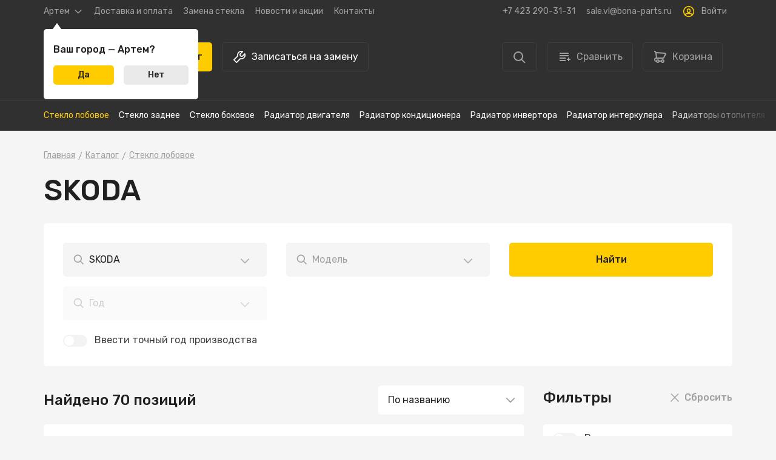

--- FILE ---
content_type: text/html; charset=UTF-8
request_url: https://bona-parts.ru/catalog/117-steklo-lobovoe/197-skoda?
body_size: 56098
content:

<!DOCTYPE html>

                                                                    







<html class='no-js' lang='ru'>
<head>
    <meta charset='UTF-8'>
    <meta name='viewport' content='width=device-width, initial-scale=1, maximum-scale=1'/>

                    
                    <title>Стекло лобовое — SKODA | Бон Авто | Продажа и установка автостекол, радиаторов</title>
            <meta name="og:title" content="Стекло лобовое — SKODA">
        
                    <meta name="description" content="Автостёкла, радиаторы, прямые поставки. 
Продажа и установка во Владивостоке, Артеме, Хабаровске, Уссурийске и Благовещенске.
Отправка по всей России. Доставка по Приморью.">
            <meta property="og:description" content="Автостёкла, радиаторы, прямые поставки. 
Продажа и установка во Владивостоке, Артеме, Хабаровске, Уссурийске и Благовещенске.
Отправка по всей России. Доставка по Приморью.">
        
                                    <meta property="og:image" content="https://bona-parts.ru/cache/gen/1200x-1_cc%2Fpublic%2Fuploads%2Fimages%2F7fbfb4c2dbcd2fda7e9a2625458952ce_7f2274e18a.png?s=fKEIM0Xf3HtPux7yX0-_Sw">
                    
            
    <link rel="apple-touch-icon" sizes="180x180" href="/assets/manifest/apple-touch-icon.png">
<link rel="icon" type="image/png" sizes="32x32" href="/assets/manifest/favicon-32x32.png">
<link rel="icon" type="image/png" sizes="16x16" href="/assets/manifest/favicon-16x16.png">
<link rel="manifest" href="/assets/manifest/site.webmanifest">
<link rel="mask-icon" href="/assets/manifest/safari-pinned-tab.svg" color="#303030">
<meta name="msapplication-TileColor" content="#303030">
<meta name="theme-color" content="#303030">


    <link href='https://fonts.googleapis.com/css2?family=Rubik:wght@400;500&display=swap' rel='stylesheet'>
    <style>html:root [v-cloak]{display: none;}</style>
        

    <link
        rel="stylesheet"
        href="/assets/build/catalog.324c24ab.css"
    >
    <script id='init'>
        window['bnpr-web'] = {};
        window.rootElement = document.documentElement;
        rootElement.classList.remove('no-js');
        rootElement.classList.add('js');

        window['bnpr-web'].binding = {
            reCaptchaSiteKey: '6LfCnXoaAAAAAJzQ2wcxfR8C9TcNfnsQddtsi5Lg',
            cart: {"items":[],"quantity":0,"price":0},
            compareCart: {"items":[]},
            isCitySelected: false,
            cities: [{"id":1,"name":"\u0410\u0440\u0442\u0435\u043c","work_types":["glass_replacement","glass_repair","radiator_replacement"],"telegram":"https:\/\/t.me\/BonAutoA","vk":null,"ok":null,"instagram":null,"whatsapp":"https:\/\/api.whatsapp.com\/send?phone=79025053131","facebook":null,"twitter":null,"youtube":null,"viber":null},{"id":12152,"name":"\u0411\u043b\u0430\u0433\u043e\u0432\u0435\u0449\u0435\u043d\u0441\u043a","work_types":["glass_replacement"],"telegram":"https:\/\/t.me\/BonAuto28","vk":"-","ok":"-","instagram":"https:\/\/instagram.com\/bonauto_blg28\/","whatsapp":"https:\/\/api.whatsapp.com\/send?phone=79145500001","facebook":"-","twitter":"-","youtube":"-","viber":"-"},{"id":2,"name":"\u0412\u043b\u0430\u0434\u0438\u0432\u043e\u0441\u0442\u043e\u043a","work_types":["glass_replacement","glass_repair"],"telegram":"https:\/\/t.me\/bonauto","vk":"-","ok":"-","instagram":null,"whatsapp":"https:\/\/api.whatsapp.com\/send?phone=79024821515","facebook":"-","twitter":"-","youtube":"-","viber":"-"},{"id":1818358,"name":"\u0423\u0441\u0441\u0443\u0440\u0438\u0439\u0441\u043a","work_types":["glass_replacement","glass_repair"],"telegram":"https:\/\/t.me\/BONAUTOUSS","vk":"-","ok":"-","instagram":null,"whatsapp":"https:\/\/api.whatsapp.com\/send?phone=79940088800","facebook":"-","twitter":"-","youtube":"-","viber":"-"},{"id":4,"name":"\u0425\u0430\u0431\u0430\u0440\u043e\u0432\u0441\u043a","work_types":["glass_replacement","glass_repair"],"telegram":"https:\/\/t.me\/bonautokhv","vk":"-","ok":"-","instagram":null,"whatsapp":"https:\/\/api.whatsapp.com\/send?phone=79141594311","facebook":"-","twitter":"-","youtube":"-","viber":"-"}],
            cityShops: {"10969":{"id":10969,"name":"\u0410\u0440\u0442\u0435\u043c \u0441\u043a\u043b\u0430\u0434","description":"\u041f\u043d-\u043f\u0442: 09:00\u00a0\u2014 18:00 \r\n \u0421\u0431: 10:00\u00a0\u2014 16:00\r\n\u0412\u0441\u00a0\u2014 \u0432\u044b\u0445\u043e\u0434\u043d\u043e\u0439","address":{"string":"\u0433.\u00a0\u0410\u0440\u0442\u0435\u043c, \u0417\u0430\u0432\u043e\u0434\u0441\u043a\u043e\u0439 \u043f\u0435\u0440\u0435\u0443\u043b\u043e\u043a, 12 \u0441\u04423","latitude":43.32787,"longitude":132.090073},"is_service":true,"city":{"id":1,"name":"\u0410\u0440\u0442\u0435\u043c","work_types":["glass_replacement","glass_repair","radiator_replacement"],"telegram":"https:\/\/t.me\/BonAutoA","vk":null,"ok":null,"instagram":null,"whatsapp":"https:\/\/api.whatsapp.com\/send?phone=79025053131","facebook":null,"twitter":null,"youtube":null,"viber":null},"work_types":["glass_replacement","glass_repair","radiator_replacement"],"payment_types":["online","upon_receipt","wire"],"phones":[{"value":"+7 423 290-31-31"},{"value":"+7 902 505-31-31"}],"emails":[{"value":"sale.vl@bona-parts.ru"}]}},
            allShops: {"2":{"id":2,"name":"\u0410\u0432\u0440\u043e\u0440\u043e\u0432\u0441\u043a\u0430\u044f 1","description":"\u041f\u043d-\u043f\u0442: 09:00\u00a0\u2014 18:00\r\n\u0421\u0431-\u0432\u0441: 10:00\u00a0\u2014 16:00","address":{"string":"\u0433.\u00a0\u0412\u043b\u0430\u0434\u0438\u0432\u043e\u0441\u0442\u043e\u043a, \u0443\u043b.\u00a0\u0410\u0432\u0440\u043e\u0440\u043e\u0432\u0441\u043a\u0430\u044f, 1","latitude":43.125342,"longitude":131.881438},"is_service":true,"city":{"id":2,"name":"\u0412\u043b\u0430\u0434\u0438\u0432\u043e\u0441\u0442\u043e\u043a","work_types":["glass_replacement","glass_repair"],"telegram":"https:\/\/t.me\/bonauto","vk":"-","ok":"-","instagram":null,"whatsapp":"https:\/\/api.whatsapp.com\/send?phone=79024821515","facebook":"-","twitter":"-","youtube":"-","viber":"-"},"work_types":["glass_replacement","glass_repair"],"payment_types":["online","upon_receipt","wire"],"phones":[{"value":"+7 423 268-15-15"},{"value":"+7 902 482-15-15"},{"value":"+7 423 268-00-68"}],"emails":[{"value":"sale.vl@bona-parts.ru"}]},"3":{"id":3,"name":"\u0418\u0440\u0442\u044b\u0448\u0441\u043a\u0430\u044f \u0441\u043a\u043b\u0430\u0434","description":"\u041f\u043d-\u043f\u0442: 09:00\u00a0\u2014 18:00\r\n\u0421\u0431: 10:00\u00a0\u2014 16:00\r\n\u0412\u0441\u00a0\u2014 \u0432\u044b\u0445\u043e\u0434\u043d\u043e\u0439","address":{"string":"\u0433.\u00a0\u0412\u043b\u0430\u0434\u0438\u0432\u043e\u0441\u0442\u043e\u043a, \u0440\u0430\u0439\u043e\u043d \u00ab\u0412\u0442\u043e\u0440\u0430\u044f \u0440\u0435\u0447\u043a\u0430\u00bb, \u0443\u043b.\u00a0\u0418\u0440\u0442\u044b\u0448\u0441\u043a\u0430\u044f, 10\u0410","latitude":43.160236,"longitude":131.9178},"is_service":true,"city":{"id":2,"name":"\u0412\u043b\u0430\u0434\u0438\u0432\u043e\u0441\u0442\u043e\u043a","work_types":["glass_replacement","glass_repair"],"telegram":"https:\/\/t.me\/bonauto","vk":"-","ok":"-","instagram":null,"whatsapp":"https:\/\/api.whatsapp.com\/send?phone=79024821515","facebook":"-","twitter":"-","youtube":"-","viber":"-"},"work_types":["glass_replacement"],"payment_types":["online","upon_receipt","wire"],"phones":[{"value":"+7 423 296-52-09"}],"emails":[{"value":"sale.vl@bona-parts.ru"}]},"4":{"id":4,"name":"\u0422\u0430\u043a\u0441\u043e\u043f\u0430\u0440\u043a \u0441\u043a\u043b\u0430\u0434","description":"\u041f\u043d-\u043f\u0442: 09:00\u00a0\u2014 18:00\r\n\u0421\u0431: 10:00\u00a0\u2014 16:00\r\n\u0412\u0441\u00a0\u2014 \u0432\u044b\u0445\u043e\u0434\u043d\u043e\u0439","address":{"string":"\u0433.\u00a0\u0412\u043b\u0430\u0434\u0438\u0432\u043e\u0441\u0442\u043e\u043a, \u0443\u043b.\u00a0\u0421\u043d\u0435\u0433\u043e\u0432\u0430\u044f, 1 \u0441\u0442\u0440.\u00a013","latitude":43.136561,"longitude":131.929989},"is_service":false,"city":{"id":2,"name":"\u0412\u043b\u0430\u0434\u0438\u0432\u043e\u0441\u0442\u043e\u043a","work_types":["glass_replacement","glass_repair"],"telegram":"https:\/\/t.me\/bonauto","vk":"-","ok":"-","instagram":null,"whatsapp":"https:\/\/api.whatsapp.com\/send?phone=79024821515","facebook":"-","twitter":"-","youtube":"-","viber":"-"},"work_types":["glass_replacement","glass_repair"],"payment_types":["online","upon_receipt","wire"],"phones":[{"value":"+7 423 265-15-61"}],"emails":[{"value":"sale.vl@bona-parts.ru"}]},"6":{"id":6,"name":"\u0421\u043e\u044e\u0437\u043d\u0430\u044f \u0441\u043a\u043b\u0430\u0434","description":"\u041f\u043d-\u043f\u0442 09:00\u00a0\u2014 18:00\r\n\u0421\u0431\u00a009:00\u00a0\u2014 14:00\r\n\u0412\u0441\u00a0\u2014 \u0432\u044b\u0445\u043e\u0434\u043d\u043e\u0439","address":{"string":"\u0433.\u00a0\u0425\u0430\u0431\u0430\u0440\u043e\u0432\u0441\u043a, \u0421\u043e\u044e\u0437\u043d\u0430\u044f, 23\u0411","latitude":48.408031,"longitude":135.098112},"is_service":true,"city":{"id":4,"name":"\u0425\u0430\u0431\u0430\u0440\u043e\u0432\u0441\u043a","work_types":["glass_replacement","glass_repair"],"telegram":"https:\/\/t.me\/bonautokhv","vk":"-","ok":"-","instagram":null,"whatsapp":"https:\/\/api.whatsapp.com\/send?phone=79141594311","facebook":"-","twitter":"-","youtube":"-","viber":"-"},"work_types":["glass_replacement","glass_repair"],"payment_types":["online","upon_receipt","wire"],"phones":[{"value":"+7 914 159-43-11"},{"value":"+7 421 224-43-11"}],"emails":[{"value":"sale.khv@bona-parts.ru"}]},"10969":{"id":10969,"name":"\u0410\u0440\u0442\u0435\u043c \u0441\u043a\u043b\u0430\u0434","description":"\u041f\u043d-\u043f\u0442: 09:00\u00a0\u2014 18:00 \r\n \u0421\u0431: 10:00\u00a0\u2014 16:00\r\n\u0412\u0441\u00a0\u2014 \u0432\u044b\u0445\u043e\u0434\u043d\u043e\u0439","address":{"string":"\u0433.\u00a0\u0410\u0440\u0442\u0435\u043c, \u0417\u0430\u0432\u043e\u0434\u0441\u043a\u043e\u0439 \u043f\u0435\u0440\u0435\u0443\u043b\u043e\u043a, 12 \u0441\u04423","latitude":43.32787,"longitude":132.090073},"is_service":true,"city":{"id":1,"name":"\u0410\u0440\u0442\u0435\u043c","work_types":["glass_replacement","glass_repair","radiator_replacement"],"telegram":"https:\/\/t.me\/BonAutoA","vk":null,"ok":null,"instagram":null,"whatsapp":"https:\/\/api.whatsapp.com\/send?phone=79025053131","facebook":null,"twitter":null,"youtube":null,"viber":null},"work_types":["glass_replacement","glass_repair","radiator_replacement"],"payment_types":["online","upon_receipt","wire"],"phones":[{"value":"+7 423 290-31-31"},{"value":"+7 902 505-31-31"}],"emails":[{"value":"sale.vl@bona-parts.ru"}]},"19008":{"id":19008,"name":"\u0411\u043b\u0430\u0433\u043e\u0432\u0435\u0449\u0435\u043d\u0441\u043a \u0441\u043a\u043b\u0430\u0434","description":"\u041f\u043d-\u043f\u0442: 09:00\u00a0\u2014 18:00\r\n\u0421\u0431: 10:00\u00a0\u2014 16:00 \r\n\u0412\u0441\u00a0\u2014 \u0432\u044b\u0445\u043e\u0434\u043d\u043e\u0439","address":{"string":"\u0433.\u00a0\u0411\u043b\u0430\u0433\u043e\u0432\u0435\u0449\u0435\u043d\u0441\u043a, \u0443\u043b.\u00a0\u0422\u043e\u043f\u043e\u043b\u0438\u043d\u0430\u044f, 3\u0430","latitude":50.284787,"longitude":127.560932},"is_service":true,"city":{"id":12152,"name":"\u0411\u043b\u0430\u0433\u043e\u0432\u0435\u0449\u0435\u043d\u0441\u043a","work_types":["glass_replacement"],"telegram":"https:\/\/t.me\/BonAuto28","vk":"-","ok":"-","instagram":"https:\/\/instagram.com\/bonauto_blg28\/","whatsapp":"https:\/\/api.whatsapp.com\/send?phone=79145500001","facebook":"-","twitter":"-","youtube":"-","viber":"-"},"work_types":["glass_replacement"],"payment_types":["online","upon_receipt","wire"],"phones":[{"value":"+7 416 250-00-01"},{"value":"+7 914 550-00-01"}],"emails":[{"value":"sale.blag@bona-parts.ru"}]},"2728319":{"id":2728319,"name":"\u0423\u0441\u0441\u0443\u0440\u0438\u0439\u0441\u043a \u0441\u043a\u043b\u0430\u0434","description":"\u041f\u043d-\u043f\u0442: 09:00\u00a0\u2014 18:00\r\n\u0421\u0431, \u0412\u0441\u00a0\u2014 \u0432\u044b\u0445\u043e\u0434\u043d\u043e\u0439","address":{"string":"\u0433.\u00a0\u0423\u0441\u0441\u0443\u0440\u0438\u0439\u0441\u043a, \u0443\u043b.\u00a0\u041a\u043e\u043c\u0441\u043e\u043c\u043e\u043b\u044c\u0441\u043a\u0430\u044f, \u0434. 111\/1, \u0441\u0442.\u00a03","latitude":43.807312,"longitude":131.966531},"is_service":true,"city":{"id":1818358,"name":"\u0423\u0441\u0441\u0443\u0440\u0438\u0439\u0441\u043a","work_types":["glass_replacement","glass_repair"],"telegram":"https:\/\/t.me\/BONAUTOUSS","vk":"-","ok":"-","instagram":null,"whatsapp":"https:\/\/api.whatsapp.com\/send?phone=79940088800","facebook":"-","twitter":"-","youtube":"-","viber":"-"},"work_types":["glass_replacement","glass_repair"],"payment_types":["online","upon_receipt","wire"],"phones":[{"value":"+7 994 008-88-00"}],"emails":[{"value":"sale.vl@bona-parts.ru"}]}},
            unavailableProducts: [],
                    };
    </script>

                <script>(function(w,d,s,l,i){w[l]=w[l]||[];w[l].push({'gtm.start':
                new Date().getTime(),event:'gtm.js'});var f=d.getElementsByTagName(s)[0],
            j=d.createElement(s),dl=l!='dataLayer'?'&l='+l:'';j.async=true;j.src=
            'https://www.googletagmanager.com/gtm.js?id='+i+dl;f.parentNode.insertBefore(j,f);
        })(window,document,'script','dataLayer','GTM-5JSKGVC');</script>

    </head>
<body class='Layout'>
    <header class='Layout__header'>
        







    
    <div class="FeipHeader">
        <div class="FeipHeader__container" data-vue-header>
                
    <div class="HeaderTopLine">
        <div class="Layout__container">
            <div class="HeaderTopLine__grid">
                <div class="HeaderTopLine__nav">
                                            



    
    <div
        class="CitySelect"
    >
                    <input
                type="checkbox"
                class="CitySelect__checkbox"
                id="city-select"
                style="
                    clip: rect(1px 1px 1px 1px);
                    clip: rect(1px, 1px, 1px, 1px);
                    height: 1px;
                    overflow: hidden;
                    position: absolute !important;
                    white-space: nowrap;
                    width: 1px;
                "
            >

            <label
                title="Открыть навигационное меню выбора города"
                class="CitySelect__toggler"
                for="city-select"
            >
                <span>Артем</span>

                                    <span class="CitySelect__icon">
                        <svg width="16" height="16" viewBox="0 0 16 16" fill="#A0A0A0" xmlns="http://www.w3.org/2000/svg"><path fill-rule="evenodd" clip-rule="evenodd" d="M12.862 4.862l.943.943L8 11.61 2.195 5.805l.943-.943L8 9.724l4.862-4.862z"/></svg>

                    </span>
                            </label>
        
                    <div class="CitySelect__items">
                                                                                                <div class="CitySelect__item">
                            <button
                                class="CitySelect__button"
                                type="button"
                                value="12152"
                                disabled
                                :disabled="false"
                                @click="selectCity(12152)"
                            >
                                Благовещенск
                            </button>
                        </div>
                                                                                <div class="CitySelect__item">
                            <button
                                class="CitySelect__button"
                                type="button"
                                value="2"
                                disabled
                                :disabled="false"
                                @click="selectCity(2)"
                            >
                                Владивосток
                            </button>
                        </div>
                                                                                <div class="CitySelect__item">
                            <button
                                class="CitySelect__button"
                                type="button"
                                value="1818358"
                                disabled
                                :disabled="false"
                                @click="selectCity(1818358)"
                            >
                                Уссурийск
                            </button>
                        </div>
                                                                                <div class="CitySelect__item">
                            <button
                                class="CitySelect__button"
                                type="button"
                                value="4"
                                disabled
                                :disabled="false"
                                @click="selectCity(4)"
                            >
                                Хабаровск
                            </button>
                        </div>
                                                </div>
            </div>

                    
                    <div class="HeaderTopLine__menu">
                        


    
    <ul
        class="SiteNav"
    >
                    <li class="SiteNav__item">
                <a
                    href="https://bona-parts.ru/delivery-and-payment"
                    class="SiteNav__link"
                                            target="_blank"
                                    >
                    Доставка и оплата
                </a>
            </li>
                    <li class="SiteNav__item">
                <a
                    href="https://bona-parts.ru/replacement-glass"
                    class="SiteNav__link"
                                    >
                    Замена стекла
                </a>
            </li>
                    <li class="SiteNav__item">
                <a
                    href="https://bona-parts.ru/news"
                    class="SiteNav__link"
                                    >
                    Новости и акции
                </a>
            </li>
                    <li class="SiteNav__item">
                <a
                    href="https://bona-parts.ru/contacts"
                    class="SiteNav__link"
                                    >
                    Контакты
                </a>
            </li>
            </ul>

                    </div>
                </div>

                <ul class="HeaderTopLine__contacts">
                                                                                                                                                                                                                                                                                                                                                                                                                                                                                                                                                                        
                                            <li class="HeaderTopLine__contact">
                            <a
                                href="tel:+7 423 290-31-31"
                                class="HeaderTopLine__link HeaderTopLine__link--thin"
                            >
                                +7 423 290-31-31
                            </a>
                        </li>
                    
                                            <li class="HeaderTopLine__contact">
                            <a
                                href="mailto:sale.vl@bona-parts.ru"
                                class="HeaderTopLine__link HeaderTopLine__link--thin"
                            >
                                sale.vl@bona-parts.ru
                            </a>
                        </li>
                    
                    <li>
                            
            <button
            class="HeaderTopLine__auth"
            data-uk-toggle="target: #auth-modal"
            data-prevent-hide-off-canvas
        >
                <span class="HeaderPrimary__buttonIcon">
        <svg width="20" height="20" viewBox="0 0 20 20" fill="#FC0" xmlns="http://www.w3.org/2000/svg"><path fill-rule="evenodd" clip-rule="evenodd" d="M10 19.167A9.167 9.167 0 1110 .833a9.167 9.167 0 010 18.334zm6.166-4.896a7.5 7.5 0 10-12.332 0C4.772 13.03 6.975 12.5 10 12.5c3.024 0 5.228.532 6.166 1.77zm-1.196 1.345c-.243-.877-1.995-1.45-4.97-1.45-2.974 0-4.727.573-4.97 1.45A7.472 7.472 0 0010 17.5a7.472 7.472 0 004.97-1.883zM10 5C7.983 5 6.667 6.463 6.667 8.333 6.667 11.19 8.134 12.5 10 12.5c1.848 0 3.333-1.267 3.333-4C13.333 6.601 12.012 5 10 5zM8.333 8.333c0 1.891.682 2.5 1.667 2.5.981 0 1.667-.584 1.667-2.333 0-1.041-.654-1.833-1.667-1.833-1.055 0-1.667.68-1.667 1.666z"/></svg>

    </span>

    <span class="HeaderPrimary__buttonText">
        Войти
    </span>

        </button>
    
                    </li>
                </ul>
            </div>
        </div>
    </div>

                        
        <div class="FeipHeader__primaryPlaceholder" aria-hidden="true"></div>
    <div class="HeaderPrimary">
        <div class="Layout__container">
            <div class="HeaderPrimary__grid">
                <a class="HeaderPrimary__logo" href="https://bona-parts.ru">
                    <svg width="244" height="160" viewBox="0 0 122 80" fill="none" xmlns="http://www.w3.org/2000/svg"><g clip-path="url(#clip0)" fill-rule="evenodd" clip-rule="evenodd"><path d="M27.757 33.095C43.917 21.146 62.41 12.6 81.153 5.569c3.762-1.379 8.283-2.81 12.193-3.736C95.079 1.422 96.474 1.65 96.09 0c-7.5 0-19.032 2.759-26.201 4.923-3.053.963-6.04 2.203-8.983 3.467l-4.317 2.09c-6.787 3.158-14.584 8.255-20.778 12.543-.139.085-.331.257-.524.392-1.15.803-2.596 1.754-3.674 2.551-11.905 8.804.862-1.138-10.769-1.264-3.285-.035-9.71 1.794-12.189 4.487-1.355 1.472.184 3.092 1.642 3.693 2.102.939 6.257 2.087 8.35 2.087.235-1.013-.163-1.22-1.036-1.529-2.358-.674-4.213-1.103-6.435-2.169-1.482-.71.001-1.528.956-2.084 1.24-.762 2.949-1.129 4.32-1.54 8.858-2.656 6.151 1.25 6.94 4.956.728 3.417 2.86 1.605 4.365.492zM20.91 70.303c11.736 0 24.072-.028 35.737 1.179 9.37 1.347 28.335.653 5.494-4.03-9.268-1.9-30.718-.744-40.057 1.535-1.729.065-2.048-.35-1.173 1.317zM75.763 48.915c.37-.484.741-.967 1.136-1.431.092-.32.175-.715.248-1.183.073-.469.124-1.017.154-1.644.174-2.4.756-4.26 1.354-6.57.235-.88.374-1.403.406-1.56.319-1.037.66-1.962 1.025-2.784 4.782-10.798 6.662-.928.794 10.337-1.118 2.169-3.047 5.396-.886 7.62.164.174.347.262.552.251.447-.023.813-.151 1.093-.39.286-.233.492-.576.612-1.03-1.917-.646-.197-3.412.628-4.428 3.406-4.248 2.326 1.467 2.373 2.366.02.384.435.05.552-.08.141.371.392.77.582 1.128.055.077.099.144.125.205.026.062.04.119.044.176-.599.681-1.374 1.641-2.352 1.644-.11 0-.247.001-.402-.002-.802 1.092-2.616 3.401-4.04 3.476-.49.026-.962-.219-1.357-.491-.906-.632-1.077-1.92-1.241-2.965a9.182 9.182 0 01-.1-.946.784.784 0 00-.04-.222.457.457 0 00-.083-.156l-.152-.044-.117.058-.157.174a15.828 15.828 0 00-.75-1.51zM82.68 34.64c-.07-.008-.146.07-.223.24-.467.928-1.157 2.765-1.582 3.847-.177.451-.353.942-.526 1.468a12.561 12.561 0 00-.489 1.62c-.096.464-.14.834-.125 1.114l.043.153c.258-.156 1.001-2.079 1.135-2.418.275-.662.483-1.184.613-1.558.197-.579 1.574-4.184 1.154-4.466zm7.645 17.137c-.491.507-.763.793-1.504.527-.793-.32.722-4.059.664-5.176a.283.283 0 00-.085-.19.259.259 0 00-.198-.064c-.132.006-.288.09-.469.254-.392.354-1.783 2.113-2.025 2.521a3.36 3.36 0 01-.17.25 4.071 4.071 0 00-.268-.611c-.121-.24-.286-.536-.483-.899.065-.083.134-.19.219-.32.849-1.37 5.376-7.271 6.583-5.854.608.742.048 2.986-.119 3.862a.274.274 0 00.061.175c.036.032.089.052.169.048.566-.31 2.25-2.431 2.717-3 .63-.772 1.191-1.353 1.676-1.745.478-.387.875-.591 1.178-.607.32-.017.567.09.729.323.161.233.26.583.284 1.053.09 1.725-.599 3.346-.547 4.331.027.516 1.981-1.724 2.426-2.095.302-.263.612-.468.926-.61.404-.189.685-.262.928-.23 1.411.18 2.686 4.297 3.779 3.677.05-.031.106-.068.16-.117.287.536.531 1.04.734 1.51-.448.392-1.228 1.023-1.844 1.055-1.953.103-3.179-2.84-4.431-2.774-.584.03-1.506.934-2.766 2.721s-2.062 2.69-2.394 2.707a5.817 5.817 0 01-.678-.016c-.223-.076-.289-.361-.3-.57-.008-.17.014-.39.069-.668.14-.716.332-1.414.508-2.121.121-.449.556-3.174.262-3.439a.327.327 0 00-.24-.09.56.56 0 00-.26.088l-5.291 6.094zm23.163-11.34c2.682-1.392-.296 1.614 2.332.601.838-.305 1.777-.197 2.407.488.432.476.678 1.22.73 2.222.01.195-.002.419-.033.679a6.884 6.884 0 01-.174.846 4.875 4.875 0 01-.317.855c-.119.235-.231.402-.335.505.133.35.326.504.663.28.089-.061.205-.148.331-.27.121.241.243.493.366.75.122.258.245.51.367.761-.37.364-.735.743-1.138 1.07a3.043 3.043 0 01-.702.501c-.224.104-.45.167-.673.18-.258.013-.473-.04-.645-.156a1.262 1.262 0 01-.434-.5c-.261.387-.58.742-.959 1.072-.379.33-.806.604-1.276.83-.273.152-.52.268-.745.348-1.125.432-2.183.47-3.107-.399-.543-.51-.832-1.092-.867-1.756-.014-.263.03-.627.133-1.074.045-.206.244-.811.058-.978a.307.307 0 00-.216-.064c-.311.017-1.333 1.276-1.564 1.563a12.198 12.198 0 00-.344-.763 8.592 8.592 0 00-.407-.747l6.549-6.844zm1.116 3.55a2.376 2.376 0 00-.289.412c-.747 1.407-1.411 1.22-1.671 1.722-.317.587-.945 2.578-.323 3.138.163.147.407.214.733.197a2.493 2.493 0 001.391-.503c1.21-.902 3.435-4.736 1.22-5.073-.414-.065-.783-.201-1.061.108z" fill="#fff"/><path d="M56.614 52.133c-.026-.478.011-.885.103-1.229.099-.344.253-.633.468-.88.055-.055.198-.15.434-.282.229-.123.53-.279.91-.454.265-.147.477-.314.629-.499.182-.221.572-1.673.865-2.243.047-.083.196-.592.433-1.511 1.512-5.858 2.385-11.048 7.093-15.189.676-.625 2.294-1.427 2.373.018.171 3.139-3.268 2.01 2.173 4.59.143.051.287.264.426.654.938 2.78 1.228 8.057 1.046 10.943.005.088.031.16.064.225.04.057.101.098.168.109.25.001.43.05.561.16.132.111.199.263.21.461.014.264-.012.465-.084.623-.143.313-.479.48-.743.697a1.529 1.529 0 00-.209.232l.13 4.391c.082 1.521-.171 4.42-.448 5.853-.074.394-.141.78-.21 1.16-.126.508-.312.887-.556 1.143-.252.25-.546.384-.884.402a.456.456 0 01-.44-.226c-.097-.157-.162-.404-.18-.735-.036-.666-.008-1.37-.049-2.112-.084-1.543.236-8.66-.509-8.93-.141.007-3.715 1.169-3.923 1.274-.235.06-5.166 2.085-5.19 2.117-.11.132-.195.328-.248.574-.239 1.734-2.398 10.21-4 10.297-.242.013-.437-.057-.579-.22-.148-.153-.228-.407-.247-.752-.02-.375 0-.803.062-1.285.158-1.42.695-3.744 1.078-5.099.074-.261.152-.582.25-.963.112-.368.207-.786.3-1.247l-.12-.17-.677.147c-.36-.013-.473-.305-.49-.622l.01-1.422zm7.716-3.744c.853-.046 5.677-1.094 5.902-1.346.208-.255.37-9.51-3.182-9.316-.976.054-4.484 9.656-4.436 10.535.006.103.032.175.086.224.054.048.129.066.232.06.147-.007.374-.035.696-.074.321-.047.555-.075.702-.083zM17.357 59.404c.9-1.003 1.779-1.827 2.703-2.785 1.02-1.017 1.965-2.197 3.017-3.27.333-.384.651-.786.989-1.163a2.85 2.85 0 01.598-.45c.206-.107.433-.171.683-.185.275-.015.488.006.632.068.151.063.233.154.253.282-.122.313-.435.749-.225 1.045.342-.157 1.514-.705 1.86-.724.914-.05 1.607.189 2.098.72.485.532.76 1.364.822 2.483.012.218 0 .468-.036.759a7.536 7.536 0 01-.192.947 5.508 5.508 0 01-.352.956c-.133.264-.258.45-.373.566.075.197.185.439.433.425a.614.614 0 00.309-.113 2.97 2.97 0 00.368-.302c.137.268.274.55.412.837.137.288.274.569.411.85-.213.21-.42.42-.627.618a9.598 9.598 0 01-.642.58c-.275.253-.534.44-.784.563a2.06 2.06 0 01-.752.202c-.288.015-.529-.042-.722-.173-.2-.124-.357-.314-.486-.557a6.322 6.322 0 01-2.495 2.131c-.305.17-.58.301-.832.392-1.257.486-2.44.53-3.476-.44-.608-.57-.932-1.219-.973-1.96-.016-.295.033-.702.147-1.202.107-.5.162-.792.157-.881a.29.29 0 00-.095-.213.343.343 0 00-.241-.07c-.348.018-1.488 1.43-1.746 1.75a13.496 13.496 0 00-.387-.852 9.58 9.58 0 00-.456-.834zm8.241-3.24c-.39.739-.61 1.322-1.494 1.544-.375.06-.65 1.107-.731 1.413-.113.397-.198.729-.247 1.008a3.52 3.52 0 00-.052.702c.02.345.117.603.306.772.182.163.455.238.82.218a2.789 2.789 0 001.554-.565c4.52-3.383 1.297-7.648-.156-5.093zM48.2 59.421c-.07.133-.122.219-.17.273-.795.887-1.183 1.487-2.236 2.066-.318.171-.631.316-.939.436-.22.089-.447.159-.681.217a3.627 3.627 0 01-.675.1 1.527 1.527 0 01-.425-.034 3.062 3.062 0 01-.372-.108 1.112 1.112 0 01-.325-.2 2.138 2.138 0 01-.278-.274 1.739 1.739 0 01-.218-.348 3.363 3.363 0 01-.164-.42 8.899 8.899 0 01-.055-.312l-.058-.343c-.115-.813-.052-.97-.088-1.631.002-.187.01-.386.026-.586.094-1.278-1.027-.229-1.323.227-.753 1.054-1.374 1.812-2.077 2.968-.444.674-1.315 3.145-2.677 2.796a3.668 3.668 0 01-.425-.15.833.833 0 01-.35-.187 2.01 2.01 0 01-.277-.248.592.592 0 01-.177-.413c-.047-.866.422-2.638.73-3.55.09-.261.16-.509.224-.737.075-.267.144-.527.207-.781.07-.254.116-.475.143-.669.038-.252.053-.458.037-.63-.016-.167-.08-.272-.178-.318-.079-.034-.193-.009-.337.063a1.72 1.72 0 00-.449.358c-.146.13-.298.292-.46.48-.17.196-.333.385-.495.586-.096.114-.205.249-.319.39-.12.147-.234.295-.354.455a19.684 19.684 0 01-.897 1.082 2.82 2.82 0 01-.296.324 5.959 5.959 0 01-.256.251l-.842-1.667c.11-.096.22-.204.33-.326.114-.128.229-.262.343-.403.212-.236.44-.518.685-.84.246-.321.491-.642.737-.97.245-.328.496-.656.747-.997.251-.34.497-.662.743-.964.344-.425.666-.863 1.001-1.293.221-.3.443-.589.659-.864.216-.275.416-.49.593-.648.214-.204.43-.363.635-.49.205-.12.419-.19.643-.202.14-.008.289.004.458.04.162.035.331.084.515.15a.82.82 0 01.37.32c.098.143.165.313.2.497.05.209.064.452.046.722a6.57 6.57 0 01-.113.86c-.028.2-.074.414-.139.636-.071.222-.136.45-.2.678-.096.333-.204.669-.325.993-.084.23-.18.472-.275.727-.1.262-.2.507-.3.735-.64 1.471-1.52 3.81.275.922.487-.782 1.432-1.901 2.159-2.421a3.6 3.6 0 01.642-.343c.132-.059.276-.111.434-.152.152-.047.304-.08.45-.102.03-.155.061-.298.091-.447.031-.143.068-.286.112-.43.23-.938.47-2.81 1.278-3.27.317-.185.649-.331.977-.44.284-.092.622-.13 1.02-.113.392.018.575.078.542.176-.025.13-.069.267-.124.424-.056.15-.099.313-.122.475-.096.358-.203.743-.328 1.166-.118.417-.224.821-.32 1.198-.034.188-.081.383-.122.572a6.38 6.38 0 00-.113.513c.07.009.246.038.511.087.115.103.156.261.116.469a74.36 74.36 0 01-.415 1.331c-.073.075-.269.143-.593.2-.086.635-.172.955-.136 1.623.005.315.038.576.095.79.09.396.318.4.645.306.133-.04.277-.099.42-.184a3.35 3.35 0 00.42-.292c.142-.117.276-.233.411-.35a5.554 5.554 0 00.88-1.03c.025-.032.06-.099.105-.204l.843 1.7z" fill="#FDCE29"/><path d="M6.481 76.031c-6.263.014-4.812-14.72-3.844-17.53.154-.446.31-.869.47-1.176.703-1.004 1.522-2.276 2.626-2.866 1.361-.728 3.532-.421 4.675.383 7.16 5.033 1.593 21.178-3.927 21.19zm-3.4-26.04c-.61 3.133-.524 3.439-1.669 6.377-.215.553-.362.943-.53 1.481C-.584 62.524-.94 78.197 5.622 79.83c2.66.66 5.902-.67 7.775-2.573.22-.224.325-.323.54-.56l.34-.392c.543-.67 1.313-2.104 1.642-2.932 1.998-5.036 2.015-12.825-.745-17.446-1.563-2.617-5.195-4.825-8.238-4.106-3.791.895-3.275 2.377-2.03-2.934 2.37-6.25 32.986-13.967 40.257-16 7.862-2.244 14.124-3.659 22.066-5.614 4.544-1.119 69.139-17.119 51.032-14.77-17.203 2.23-33.791 5.215-50.44 10.062C55.426 26.174 8.106 37.214 3.08 49.99z" fill="#FDCE29"/></g><defs><clipPath id="clip0"><path fill="#fff" d="M0 0h121.456v80H0z"/></clipPath></defs></svg>

                </a>

                <div class="HeaderPrimary__catalog" id="catalog-navigation-toggler-wrapper">
                    <input
                        type="checkbox"
                        id="catalog-navigation-toggler"
                        class="CatalogNavigation__checkbox visually-hidden"
                    >

                        
    <label
        class="CatalogNavigation__toggler"
        for="catalog-navigation-toggler"
        title="Открыть навигацию по каталогу"
    >
                <span class="offCanvas-button hamburger">
            <span class="offCanvas-buttonBox hamburger-box">
                <span class="offCanvas-buttonInner hamburger-inner"></span>
            </span>
        </span>

        <span>Каталог</span>
    </label>


                                                        
    <nav
        class="CatalogNavigation__nav"
        id="catalog-navigation"
    >
        <div class="Layout__container CatalogNavigation__container">
            <div class="CatalogNavigation__items">
                                    <div class="CatalogNavigation__item">
                        <a href="https://bona-parts.ru/catalog/117-steklo-lobovoe?" class="CatalogNavigation__heading">
                            Стекло лобовое
                        </a>

                                                    <ul>
                                                                    <li>
                                        <a
                                            href="https://bona-parts.ru/catalog/117-steklo-lobovoe/118-acura?"
                                            class="CatalogNavigation__link"
                                        >
                                            ACURA
                                        </a>
                                    </li>
                                                                    <li>
                                        <a
                                            href="https://bona-parts.ru/catalog/117-steklo-lobovoe/248935751-aeolus?"
                                            class="CatalogNavigation__link"
                                        >
                                            AEOLUS
                                        </a>
                                    </li>
                                                                    <li>
                                        <a
                                            href="https://bona-parts.ru/catalog/117-steklo-lobovoe/291468525-aito?"
                                            class="CatalogNavigation__link"
                                        >
                                            AITO
                                        </a>
                                    </li>
                                                                    <li>
                                        <a
                                            href="https://bona-parts.ru/catalog/117-steklo-lobovoe/345007824-alfa-romeo?"
                                            class="CatalogNavigation__link"
                                        >
                                            ALFA ROMEO
                                        </a>
                                    </li>
                                                                    <li>
                                        <a
                                            href="https://bona-parts.ru/catalog/117-steklo-lobovoe/119-audi?"
                                            class="CatalogNavigation__link"
                                        >
                                            AUDI
                                        </a>
                                    </li>
                                                                    <li>
                                        <a
                                            href="https://bona-parts.ru/catalog/117-steklo-lobovoe/171027018-baic?"
                                            class="CatalogNavigation__link"
                                        >
                                            BAIC
                                        </a>
                                    </li>
                                                                    <li>
                                        <a
                                            href="https://bona-parts.ru/catalog/117-steklo-lobovoe/248735770-baojun?"
                                            class="CatalogNavigation__link"
                                        >
                                            BAOJUN
                                        </a>
                                    </li>
                                                                    <li>
                                        <a
                                            href="https://bona-parts.ru/catalog/117-steklo-lobovoe/285221101-belgee?"
                                            class="CatalogNavigation__link"
                                        >
                                            BELGEE
                                        </a>
                                    </li>
                                                                    <li>
                                        <a
                                            href="https://bona-parts.ru/catalog/117-steklo-lobovoe/2-bentley?"
                                            class="CatalogNavigation__link"
                                        >
                                            BENTLEY
                                        </a>
                                    </li>
                                                                    <li>
                                        <a
                                            href="https://bona-parts.ru/catalog/117-steklo-lobovoe/120-bmw?"
                                            class="CatalogNavigation__link"
                                        >
                                            BMW
                                        </a>
                                    </li>
                                                                    <li>
                                        <a
                                            href="https://bona-parts.ru/catalog/117-steklo-lobovoe/121-buick?"
                                            class="CatalogNavigation__link"
                                        >
                                            BUICK
                                        </a>
                                    </li>
                                                                    <li>
                                        <a
                                            href="https://bona-parts.ru/catalog/117-steklo-lobovoe/122-byd?"
                                            class="CatalogNavigation__link"
                                        >
                                            BYD
                                        </a>
                                    </li>
                                                                    <li>
                                        <a
                                            href="https://bona-parts.ru/catalog/117-steklo-lobovoe/123-cadillac?"
                                            class="CatalogNavigation__link"
                                        >
                                            CADILLAC
                                        </a>
                                    </li>
                                                                    <li>
                                        <a
                                            href="https://bona-parts.ru/catalog/117-steklo-lobovoe/260699138-camc?"
                                            class="CatalogNavigation__link"
                                        >
                                            CAMC
                                        </a>
                                    </li>
                                                                    <li>
                                        <a
                                            href="https://bona-parts.ru/catalog/117-steklo-lobovoe/86894690-changan?"
                                            class="CatalogNavigation__link"
                                        >
                                            CHANGAN
                                        </a>
                                    </li>
                                                                    <li>
                                        <a
                                            href="https://bona-parts.ru/catalog/117-steklo-lobovoe/40-chery?"
                                            class="CatalogNavigation__link"
                                        >
                                            CHERY
                                        </a>
                                    </li>
                                                                    <li>
                                        <a
                                            href="https://bona-parts.ru/catalog/117-steklo-lobovoe/124-chevrolet?"
                                            class="CatalogNavigation__link"
                                        >
                                            CHEVROLET
                                        </a>
                                    </li>
                                                                    <li>
                                        <a
                                            href="https://bona-parts.ru/catalog/117-steklo-lobovoe/74-chrysler?"
                                            class="CatalogNavigation__link"
                                        >
                                            CHRYSLER
                                        </a>
                                    </li>
                                                                    <li>
                                        <a
                                            href="https://bona-parts.ru/catalog/117-steklo-lobovoe/125-citroen?"
                                            class="CatalogNavigation__link"
                                        >
                                            CITROEN
                                        </a>
                                    </li>
                                                                    <li>
                                        <a
                                            href="https://bona-parts.ru/catalog/117-steklo-lobovoe/126-dacia?"
                                            class="CatalogNavigation__link"
                                        >
                                            DACIA
                                        </a>
                                    </li>
                                                                    <li>
                                        <a
                                            href="https://bona-parts.ru/catalog/117-steklo-lobovoe/127-daewoo?"
                                            class="CatalogNavigation__link"
                                        >
                                            DAEWOO
                                        </a>
                                    </li>
                                                                    <li>
                                        <a
                                            href="https://bona-parts.ru/catalog/117-steklo-lobovoe/128-daf?"
                                            class="CatalogNavigation__link"
                                        >
                                            DAF
                                        </a>
                                    </li>
                                                                    <li>
                                        <a
                                            href="https://bona-parts.ru/catalog/117-steklo-lobovoe/129-daihatsu?"
                                            class="CatalogNavigation__link"
                                        >
                                            DAIHATSU
                                        </a>
                                    </li>
                                                                    <li>
                                        <a
                                            href="https://bona-parts.ru/catalog/117-steklo-lobovoe/137986520-datsun?"
                                            class="CatalogNavigation__link"
                                        >
                                            DATSUN
                                        </a>
                                    </li>
                                                                    <li>
                                        <a
                                            href="https://bona-parts.ru/catalog/117-steklo-lobovoe/248917569-dfsk?"
                                            class="CatalogNavigation__link"
                                        >
                                            DFSK
                                        </a>
                                    </li>
                                                                    <li>
                                        <a
                                            href="https://bona-parts.ru/catalog/117-steklo-lobovoe/130-dodge?"
                                            class="CatalogNavigation__link"
                                        >
                                            DODGE
                                        </a>
                                    </li>
                                                                    <li>
                                        <a
                                            href="https://bona-parts.ru/catalog/117-steklo-lobovoe/131-dong-feng?"
                                            class="CatalogNavigation__link"
                                        >
                                            DONG FENG
                                        </a>
                                    </li>
                                                                    <li>
                                        <a
                                            href="https://bona-parts.ru/catalog/117-steklo-lobovoe/87268641-evolute?"
                                            class="CatalogNavigation__link"
                                        >
                                            EVOLUTE
                                        </a>
                                    </li>
                                                                    <li>
                                        <a
                                            href="https://bona-parts.ru/catalog/117-steklo-lobovoe/26814349-chery-exeed?"
                                            class="CatalogNavigation__link"
                                        >
                                            CHERY EXEED
                                        </a>
                                    </li>
                                                                    <li>
                                        <a
                                            href="https://bona-parts.ru/catalog/117-steklo-lobovoe/132-faw?"
                                            class="CatalogNavigation__link"
                                        >
                                            FAW
                                        </a>
                                    </li>
                                                                    <li>
                                        <a
                                            href="https://bona-parts.ru/catalog/117-steklo-lobovoe/248914538-fengon?"
                                            class="CatalogNavigation__link"
                                        >
                                            FENGON
                                        </a>
                                    </li>
                                                                    <li>
                                        <a
                                            href="https://bona-parts.ru/catalog/117-steklo-lobovoe/133-fiat?"
                                            class="CatalogNavigation__link"
                                        >
                                            FIAT
                                        </a>
                                    </li>
                                                                    <li>
                                        <a
                                            href="https://bona-parts.ru/catalog/117-steklo-lobovoe/134-ford?"
                                            class="CatalogNavigation__link"
                                        >
                                            FORD
                                        </a>
                                    </li>
                                                                    <li>
                                        <a
                                            href="https://bona-parts.ru/catalog/117-steklo-lobovoe/248928175-forthing?"
                                            class="CatalogNavigation__link"
                                        >
                                            FORTHING
                                        </a>
                                    </li>
                                                                    <li>
                                        <a
                                            href="https://bona-parts.ru/catalog/117-steklo-lobovoe/135-foton?"
                                            class="CatalogNavigation__link"
                                        >
                                            FOTON
                                        </a>
                                    </li>
                                                                    <li>
                                        <a
                                            href="https://bona-parts.ru/catalog/117-steklo-lobovoe/136-freightliner?"
                                            class="CatalogNavigation__link"
                                        >
                                            FREIGHTLINER
                                        </a>
                                    </li>
                                                                    <li>
                                        <a
                                            href="https://bona-parts.ru/catalog/117-steklo-lobovoe/120716582-gac?"
                                            class="CatalogNavigation__link"
                                        >
                                            GAC
                                        </a>
                                    </li>
                                                                    <li>
                                        <a
                                            href="https://bona-parts.ru/catalog/117-steklo-lobovoe/137-gaz?"
                                            class="CatalogNavigation__link"
                                        >
                                            GAZ
                                        </a>
                                    </li>
                                                                    <li>
                                        <a
                                            href="https://bona-parts.ru/catalog/117-steklo-lobovoe/138-geely?"
                                            class="CatalogNavigation__link"
                                        >
                                            GEELY
                                        </a>
                                    </li>
                                                                    <li>
                                        <a
                                            href="https://bona-parts.ru/catalog/117-steklo-lobovoe/163464866-genesis?"
                                            class="CatalogNavigation__link"
                                        >
                                            GENESIS
                                        </a>
                                    </li>
                                                                    <li>
                                        <a
                                            href="https://bona-parts.ru/catalog/117-steklo-lobovoe/139-gmc?"
                                            class="CatalogNavigation__link"
                                        >
                                            GMC
                                        </a>
                                    </li>
                                                                    <li>
                                        <a
                                            href="https://bona-parts.ru/catalog/117-steklo-lobovoe/140-great-wall?"
                                            class="CatalogNavigation__link"
                                        >
                                            GREAT WALL
                                        </a>
                                    </li>
                                                                    <li>
                                        <a
                                            href="https://bona-parts.ru/catalog/117-steklo-lobovoe/41-hafei?"
                                            class="CatalogNavigation__link"
                                        >
                                            HAFEI
                                        </a>
                                    </li>
                                                                    <li>
                                        <a
                                            href="https://bona-parts.ru/catalog/117-steklo-lobovoe/22432837-haval?"
                                            class="CatalogNavigation__link"
                                        >
                                            HAVAL
                                        </a>
                                    </li>
                                                                    <li>
                                        <a
                                            href="https://bona-parts.ru/catalog/117-steklo-lobovoe/141-higer?"
                                            class="CatalogNavigation__link"
                                        >
                                            HIGER
                                        </a>
                                    </li>
                                                                    <li>
                                        <a
                                            href="https://bona-parts.ru/catalog/117-steklo-lobovoe/142-hino?"
                                            class="CatalogNavigation__link"
                                        >
                                            HINO
                                        </a>
                                    </li>
                                                                    <li>
                                        <a
                                            href="https://bona-parts.ru/catalog/117-steklo-lobovoe/143-honda?"
                                            class="CatalogNavigation__link"
                                        >
                                            HONDA
                                        </a>
                                    </li>
                                                                    <li>
                                        <a
                                            href="https://bona-parts.ru/catalog/117-steklo-lobovoe/102544462-hongqi?"
                                            class="CatalogNavigation__link"
                                        >
                                            HONGQI
                                        </a>
                                    </li>
                                                                    <li>
                                        <a
                                            href="https://bona-parts.ru/catalog/117-steklo-lobovoe/144-howo?"
                                            class="CatalogNavigation__link"
                                        >
                                            HOWO
                                        </a>
                                    </li>
                                                                    <li>
                                        <a
                                            href="https://bona-parts.ru/catalog/117-steklo-lobovoe/145-hummer?"
                                            class="CatalogNavigation__link"
                                        >
                                            HUMMER
                                        </a>
                                    </li>
                                                                    <li>
                                        <a
                                            href="https://bona-parts.ru/catalog/117-steklo-lobovoe/146-hyundai?"
                                            class="CatalogNavigation__link"
                                        >
                                            HYUNDAI
                                        </a>
                                    </li>
                                                                    <li>
                                        <a
                                            href="https://bona-parts.ru/catalog/117-steklo-lobovoe/160-infiniti?"
                                            class="CatalogNavigation__link"
                                        >
                                            INFINITI
                                        </a>
                                    </li>
                                                                    <li>
                                        <a
                                            href="https://bona-parts.ru/catalog/117-steklo-lobovoe/161-international?"
                                            class="CatalogNavigation__link"
                                        >
                                            INTERNATIONAL
                                        </a>
                                    </li>
                                                                    <li>
                                        <a
                                            href="https://bona-parts.ru/catalog/117-steklo-lobovoe/162-isuzu?"
                                            class="CatalogNavigation__link"
                                        >
                                            ISUZU
                                        </a>
                                    </li>
                                                                    <li>
                                        <a
                                            href="https://bona-parts.ru/catalog/117-steklo-lobovoe/163-iveco?"
                                            class="CatalogNavigation__link"
                                        >
                                            IVECO
                                        </a>
                                    </li>
                                                                    <li>
                                        <a
                                            href="https://bona-parts.ru/catalog/117-steklo-lobovoe/4-jac?"
                                            class="CatalogNavigation__link"
                                        >
                                            JAC
                                        </a>
                                    </li>
                                                                    <li>
                                        <a
                                            href="https://bona-parts.ru/catalog/117-steklo-lobovoe/172389184-jaecoo?"
                                            class="CatalogNavigation__link"
                                        >
                                            JAECOO
                                        </a>
                                    </li>
                                                                    <li>
                                        <a
                                            href="https://bona-parts.ru/catalog/117-steklo-lobovoe/102956162-jaguar?"
                                            class="CatalogNavigation__link"
                                        >
                                            JAGUAR
                                        </a>
                                    </li>
                                                                    <li>
                                        <a
                                            href="https://bona-parts.ru/catalog/117-steklo-lobovoe/164-jeep?"
                                            class="CatalogNavigation__link"
                                        >
                                            JEEP
                                        </a>
                                    </li>
                                                                    <li>
                                        <a
                                            href="https://bona-parts.ru/catalog/117-steklo-lobovoe/107376906-jetour?"
                                            class="CatalogNavigation__link"
                                        >
                                            JETOUR
                                        </a>
                                    </li>
                                                                    <li>
                                        <a
                                            href="https://bona-parts.ru/catalog/117-steklo-lobovoe/243451330-jmc?"
                                            class="CatalogNavigation__link"
                                        >
                                            JMC
                                        </a>
                                    </li>
                                                                    <li>
                                        <a
                                            href="https://bona-parts.ru/catalog/117-steklo-lobovoe/197292161-kaiyi?"
                                            class="CatalogNavigation__link"
                                        >
                                            KAIYI
                                        </a>
                                    </li>
                                                                    <li>
                                        <a
                                            href="https://bona-parts.ru/catalog/117-steklo-lobovoe/165-kamaz?"
                                            class="CatalogNavigation__link"
                                        >
                                            KAMAZ
                                        </a>
                                    </li>
                                                                    <li>
                                        <a
                                            href="https://bona-parts.ru/catalog/117-steklo-lobovoe/166-kavz?"
                                            class="CatalogNavigation__link"
                                        >
                                            KAvZ
                                        </a>
                                    </li>
                                                                    <li>
                                        <a
                                            href="https://bona-parts.ru/catalog/117-steklo-lobovoe/167-kenworth?"
                                            class="CatalogNavigation__link"
                                        >
                                            KENWORTH
                                        </a>
                                    </li>
                                                                    <li>
                                        <a
                                            href="https://bona-parts.ru/catalog/117-steklo-lobovoe/328102411-kgm?"
                                            class="CatalogNavigation__link"
                                        >
                                            KGM
                                        </a>
                                    </li>
                                                                    <li>
                                        <a
                                            href="https://bona-parts.ru/catalog/117-steklo-lobovoe/168-kia?"
                                            class="CatalogNavigation__link"
                                        >
                                            KIA
                                        </a>
                                    </li>
                                                                    <li>
                                        <a
                                            href="https://bona-parts.ru/catalog/117-steklo-lobovoe/169-lada?"
                                            class="CatalogNavigation__link"
                                        >
                                            LADA
                                        </a>
                                    </li>
                                                                    <li>
                                        <a
                                            href="https://bona-parts.ru/catalog/117-steklo-lobovoe/328607908-lamborghini?"
                                            class="CatalogNavigation__link"
                                        >
                                            LAMBORGHINI
                                        </a>
                                    </li>
                                                                    <li>
                                        <a
                                            href="https://bona-parts.ru/catalog/117-steklo-lobovoe/170-land-rover?"
                                            class="CatalogNavigation__link"
                                        >
                                            LAND ROVER
                                        </a>
                                    </li>
                                                                    <li>
                                        <a
                                            href="https://bona-parts.ru/catalog/117-steklo-lobovoe/171-lexus?"
                                            class="CatalogNavigation__link"
                                        >
                                            LEXUS
                                        </a>
                                    </li>
                                                                    <li>
                                        <a
                                            href="https://bona-parts.ru/catalog/117-steklo-lobovoe/243834355-li?"
                                            class="CatalogNavigation__link"
                                        >
                                            LI
                                        </a>
                                    </li>
                                                                    <li>
                                        <a
                                            href="https://bona-parts.ru/catalog/117-steklo-lobovoe/25343756-liaz?"
                                            class="CatalogNavigation__link"
                                        >
                                            LIAZ
                                        </a>
                                    </li>
                                                                    <li>
                                        <a
                                            href="https://bona-parts.ru/catalog/117-steklo-lobovoe/173-lifan?"
                                            class="CatalogNavigation__link"
                                        >
                                            LIFAN
                                        </a>
                                    </li>
                                                                    <li>
                                        <a
                                            href="https://bona-parts.ru/catalog/117-steklo-lobovoe/174-lincoln?"
                                            class="CatalogNavigation__link"
                                        >
                                            LINCOLN
                                        </a>
                                    </li>
                                                                    <li>
                                        <a
                                            href="https://bona-parts.ru/catalog/117-steklo-lobovoe/441331780-lynk-and-co?"
                                            class="CatalogNavigation__link"
                                        >
                                            LYNK & CO
                                        </a>
                                    </li>
                                                                    <li>
                                        <a
                                            href="https://bona-parts.ru/catalog/117-steklo-lobovoe/175-man?"
                                            class="CatalogNavigation__link"
                                        >
                                            MAN
                                        </a>
                                    </li>
                                                                    <li>
                                        <a
                                            href="https://bona-parts.ru/catalog/117-steklo-lobovoe/176-maz?"
                                            class="CatalogNavigation__link"
                                        >
                                            MAZ
                                        </a>
                                    </li>
                                                                    <li>
                                        <a
                                            href="https://bona-parts.ru/catalog/117-steklo-lobovoe/177-mazda?"
                                            class="CatalogNavigation__link"
                                        >
                                            MAZDA
                                        </a>
                                    </li>
                                                                    <li>
                                        <a
                                            href="https://bona-parts.ru/catalog/117-steklo-lobovoe/178-mercedes?"
                                            class="CatalogNavigation__link"
                                        >
                                            MERCEDES
                                        </a>
                                    </li>
                                                                    <li>
                                        <a
                                            href="https://bona-parts.ru/catalog/117-steklo-lobovoe/150861027-mercury?"
                                            class="CatalogNavigation__link"
                                        >
                                            MERCURY
                                        </a>
                                    </li>
                                                                    <li>
                                        <a
                                            href="https://bona-parts.ru/catalog/117-steklo-lobovoe/248735769-mg?"
                                            class="CatalogNavigation__link"
                                        >
                                            MG
                                        </a>
                                    </li>
                                                                    <li>
                                        <a
                                            href="https://bona-parts.ru/catalog/117-steklo-lobovoe/179-mini?"
                                            class="CatalogNavigation__link"
                                        >
                                            MINI
                                        </a>
                                    </li>
                                                                    <li>
                                        <a
                                            href="https://bona-parts.ru/catalog/117-steklo-lobovoe/180-mitsubishi?"
                                            class="CatalogNavigation__link"
                                        >
                                            MITSUBISHI
                                        </a>
                                    </li>
                                                                    <li>
                                        <a
                                            href="https://bona-parts.ru/catalog/117-steklo-lobovoe/182-mitsuoka?"
                                            class="CatalogNavigation__link"
                                        >
                                            MITSUOKA
                                        </a>
                                    </li>
                                                                    <li>
                                        <a
                                            href="https://bona-parts.ru/catalog/117-steklo-lobovoe/57330770-moskvich?"
                                            class="CatalogNavigation__link"
                                        >
                                            MOSKVICH
                                        </a>
                                    </li>
                                                                    <li>
                                        <a
                                            href="https://bona-parts.ru/catalog/117-steklo-lobovoe/181-mudan?"
                                            class="CatalogNavigation__link"
                                        >
                                            MUDAN
                                        </a>
                                    </li>
                                                                    <li>
                                        <a
                                            href="https://bona-parts.ru/catalog/117-steklo-lobovoe/8-naveco?"
                                            class="CatalogNavigation__link"
                                        >
                                            NAVECO
                                        </a>
                                    </li>
                                                                    <li>
                                        <a
                                            href="https://bona-parts.ru/catalog/117-steklo-lobovoe/183-navistar?"
                                            class="CatalogNavigation__link"
                                        >
                                            NAVISTAR
                                        </a>
                                    </li>
                                                                    <li>
                                        <a
                                            href="https://bona-parts.ru/catalog/117-steklo-lobovoe/26814362-nefaz?"
                                            class="CatalogNavigation__link"
                                        >
                                            NEFAZ
                                        </a>
                                    </li>
                                                                    <li>
                                        <a
                                            href="https://bona-parts.ru/catalog/117-steklo-lobovoe/184-nissan?"
                                            class="CatalogNavigation__link"
                                        >
                                            NISSAN
                                        </a>
                                    </li>
                                                                    <li>
                                        <a
                                            href="https://bona-parts.ru/catalog/117-steklo-lobovoe/94364991-omoda?"
                                            class="CatalogNavigation__link"
                                        >
                                            OMODA
                                        </a>
                                    </li>
                                                                    <li>
                                        <a
                                            href="https://bona-parts.ru/catalog/117-steklo-lobovoe/185-opel?"
                                            class="CatalogNavigation__link"
                                        >
                                            OPEL
                                        </a>
                                    </li>
                                                                    <li>
                                        <a
                                            href="https://bona-parts.ru/catalog/117-steklo-lobovoe/257026362-ora?"
                                            class="CatalogNavigation__link"
                                        >
                                            ORA
                                        </a>
                                    </li>
                                                                    <li>
                                        <a
                                            href="https://bona-parts.ru/catalog/117-steklo-lobovoe/186-peterbilt?"
                                            class="CatalogNavigation__link"
                                        >
                                            PETERBILT
                                        </a>
                                    </li>
                                                                    <li>
                                        <a
                                            href="https://bona-parts.ru/catalog/117-steklo-lobovoe/187-peugeot?"
                                            class="CatalogNavigation__link"
                                        >
                                            PEUGEOT
                                        </a>
                                    </li>
                                                                    <li>
                                        <a
                                            href="https://bona-parts.ru/catalog/117-steklo-lobovoe/188-pontiac?"
                                            class="CatalogNavigation__link"
                                        >
                                            PONTIAC
                                        </a>
                                    </li>
                                                                    <li>
                                        <a
                                            href="https://bona-parts.ru/catalog/117-steklo-lobovoe/189-porsche?"
                                            class="CatalogNavigation__link"
                                        >
                                            PORSCHE
                                        </a>
                                    </li>
                                                                    <li>
                                        <a
                                            href="https://bona-parts.ru/catalog/117-steklo-lobovoe/190-renault?"
                                            class="CatalogNavigation__link"
                                        >
                                            RENAULT
                                        </a>
                                    </li>
                                                                    <li>
                                        <a
                                            href="https://bona-parts.ru/catalog/117-steklo-lobovoe/413983896-rox?"
                                            class="CatalogNavigation__link"
                                        >
                                            ROX
                                        </a>
                                    </li>
                                                                    <li>
                                        <a
                                            href="https://bona-parts.ru/catalog/117-steklo-lobovoe/23-samsung?"
                                            class="CatalogNavigation__link"
                                        >
                                            SAMSUNG
                                        </a>
                                    </li>
                                                                    <li>
                                        <a
                                            href="https://bona-parts.ru/catalog/117-steklo-lobovoe/164106551-sany?"
                                            class="CatalogNavigation__link"
                                        >
                                            SANY
                                        </a>
                                    </li>
                                                                    <li>
                                        <a
                                            href="https://bona-parts.ru/catalog/117-steklo-lobovoe/191-saturn?"
                                            class="CatalogNavigation__link"
                                        >
                                            SATURN
                                        </a>
                                    </li>
                                                                    <li>
                                        <a
                                            href="https://bona-parts.ru/catalog/117-steklo-lobovoe/192-scania?"
                                            class="CatalogNavigation__link"
                                        >
                                            SCANIA
                                        </a>
                                    </li>
                                                                    <li>
                                        <a
                                            href="https://bona-parts.ru/catalog/117-steklo-lobovoe/39-scion?"
                                            class="CatalogNavigation__link"
                                        >
                                            SCION
                                        </a>
                                    </li>
                                                                    <li>
                                        <a
                                            href="https://bona-parts.ru/catalog/117-steklo-lobovoe/193-seat?"
                                            class="CatalogNavigation__link"
                                        >
                                            SEAT
                                        </a>
                                    </li>
                                                                    <li>
                                        <a
                                            href="https://bona-parts.ru/catalog/117-steklo-lobovoe/219516798-sehol?"
                                            class="CatalogNavigation__link"
                                        >
                                            SEHOL
                                        </a>
                                    </li>
                                                                    <li>
                                        <a
                                            href="https://bona-parts.ru/catalog/117-steklo-lobovoe/291466964-seres?"
                                            class="CatalogNavigation__link"
                                        >
                                            SERES
                                        </a>
                                    </li>
                                                                    <li>
                                        <a
                                            href="https://bona-parts.ru/catalog/117-steklo-lobovoe/194-shaanxi?"
                                            class="CatalogNavigation__link"
                                        >
                                            SHAANXI
                                        </a>
                                    </li>
                                                                    <li>
                                        <a
                                            href="https://bona-parts.ru/catalog/117-steklo-lobovoe/225524983-shacman?"
                                            class="CatalogNavigation__link"
                                        >
                                            SHACMAN
                                        </a>
                                    </li>
                                                                    <li>
                                        <a
                                            href="https://bona-parts.ru/catalog/117-steklo-lobovoe/195-sinotruck?"
                                            class="CatalogNavigation__link"
                                        >
                                            SINOTRUCK
                                        </a>
                                    </li>
                                                                    <li>
                                        <a
                                            href="https://bona-parts.ru/catalog/117-steklo-lobovoe/196-sisu?"
                                            class="CatalogNavigation__link"
                                        >
                                            SISU
                                        </a>
                                    </li>
                                                                    <li>
                                        <a
                                            href="https://bona-parts.ru/catalog/117-steklo-lobovoe/197-skoda?"
                                            class="CatalogNavigation__link"
                                        >
                                            SKODA
                                        </a>
                                    </li>
                                                                    <li>
                                        <a
                                            href="https://bona-parts.ru/catalog/117-steklo-lobovoe/149-smart?"
                                            class="CatalogNavigation__link"
                                        >
                                            SMART
                                        </a>
                                    </li>
                                                                    <li>
                                        <a
                                            href="https://bona-parts.ru/catalog/117-steklo-lobovoe/76044290-sollers?"
                                            class="CatalogNavigation__link"
                                        >
                                            SOLLERS
                                        </a>
                                    </li>
                                                                    <li>
                                        <a
                                            href="https://bona-parts.ru/catalog/117-steklo-lobovoe/150-ssangyong?"
                                            class="CatalogNavigation__link"
                                        >
                                            SSANGYONG
                                        </a>
                                    </li>
                                                                    <li>
                                        <a
                                            href="https://bona-parts.ru/catalog/117-steklo-lobovoe/151-subaru?"
                                            class="CatalogNavigation__link"
                                        >
                                            SUBARU
                                        </a>
                                    </li>
                                                                    <li>
                                        <a
                                            href="https://bona-parts.ru/catalog/117-steklo-lobovoe/152-suzuki?"
                                            class="CatalogNavigation__link"
                                        >
                                            SUZUKI
                                        </a>
                                    </li>
                                                                    <li>
                                        <a
                                            href="https://bona-parts.ru/catalog/117-steklo-lobovoe/328096130-swm?"
                                            class="CatalogNavigation__link"
                                        >
                                            SWM
                                        </a>
                                    </li>
                                                                    <li>
                                        <a
                                            href="https://bona-parts.ru/catalog/117-steklo-lobovoe/153-tagaz?"
                                            class="CatalogNavigation__link"
                                        >
                                            TAGAZ
                                        </a>
                                    </li>
                                                                    <li>
                                        <a
                                            href="https://bona-parts.ru/catalog/117-steklo-lobovoe/57790817-tank?"
                                            class="CatalogNavigation__link"
                                        >
                                            TANK
                                        </a>
                                    </li>
                                                                    <li>
                                        <a
                                            href="https://bona-parts.ru/catalog/117-steklo-lobovoe/154-toyota?"
                                            class="CatalogNavigation__link"
                                        >
                                            TOYOTA
                                        </a>
                                    </li>
                                                                    <li>
                                        <a
                                            href="https://bona-parts.ru/catalog/117-steklo-lobovoe/155-uaz?"
                                            class="CatalogNavigation__link"
                                        >
                                            UAZ
                                        </a>
                                    </li>
                                                                    <li>
                                        <a
                                            href="https://bona-parts.ru/catalog/117-steklo-lobovoe/9-ural?"
                                            class="CatalogNavigation__link"
                                        >
                                            URAL
                                        </a>
                                    </li>
                                                                    <li>
                                        <a
                                            href="https://bona-parts.ru/catalog/117-steklo-lobovoe/156-vaz?"
                                            class="CatalogNavigation__link"
                                        >
                                            VAZ
                                        </a>
                                    </li>
                                                                    <li>
                                        <a
                                            href="https://bona-parts.ru/catalog/117-steklo-lobovoe/157-volkswagen?"
                                            class="CatalogNavigation__link"
                                        >
                                            VOLKSWAGEN
                                        </a>
                                    </li>
                                                                    <li>
                                        <a
                                            href="https://bona-parts.ru/catalog/117-steklo-lobovoe/158-volvo?"
                                            class="CatalogNavigation__link"
                                        >
                                            VOLVO
                                        </a>
                                    </li>
                                                                    <li>
                                        <a
                                            href="https://bona-parts.ru/catalog/117-steklo-lobovoe/253067638-voyah?"
                                            class="CatalogNavigation__link"
                                        >
                                            VOYAH
                                        </a>
                                    </li>
                                                                    <li>
                                        <a
                                            href="https://bona-parts.ru/catalog/117-steklo-lobovoe/361375851-wey?"
                                            class="CatalogNavigation__link"
                                        >
                                            WEY
                                        </a>
                                    </li>
                                                                    <li>
                                        <a
                                            href="https://bona-parts.ru/catalog/117-steklo-lobovoe/248735768-wuling?"
                                            class="CatalogNavigation__link"
                                        >
                                            WULING
                                        </a>
                                    </li>
                                                                    <li>
                                        <a
                                            href="https://bona-parts.ru/catalog/117-steklo-lobovoe/245317270-xcite?"
                                            class="CatalogNavigation__link"
                                        >
                                            XCITE
                                        </a>
                                    </li>
                                                                    <li>
                                        <a
                                            href="https://bona-parts.ru/catalog/117-steklo-lobovoe/159-yuejin?"
                                            class="CatalogNavigation__link"
                                        >
                                            YUEJIN
                                        </a>
                                    </li>
                                                                    <li>
                                        <a
                                            href="https://bona-parts.ru/catalog/117-steklo-lobovoe/172389183-zeekr?"
                                            class="CatalogNavigation__link"
                                        >
                                            ZEEKR
                                        </a>
                                    </li>
                                                                    <li>
                                        <a
                                            href="https://bona-parts.ru/catalog/117-steklo-lobovoe/243-zil?"
                                            class="CatalogNavigation__link"
                                        >
                                            ZIL
                                        </a>
                                    </li>
                                                            </ul>
                                            </div>
                                    <div class="CatalogNavigation__item">
                        <a href="https://bona-parts.ru/catalog/31-steklo-zadnee?" class="CatalogNavigation__heading">
                            Стекло заднее
                        </a>

                                                    <ul>
                                                                    <li>
                                        <a
                                            href="https://bona-parts.ru/catalog/31-steklo-zadnee/32-acura?"
                                            class="CatalogNavigation__link"
                                        >
                                            ACURA
                                        </a>
                                    </li>
                                                                    <li>
                                        <a
                                            href="https://bona-parts.ru/catalog/31-steklo-zadnee/14387652-audi?"
                                            class="CatalogNavigation__link"
                                        >
                                            AUDI
                                        </a>
                                    </li>
                                                                    <li>
                                        <a
                                            href="https://bona-parts.ru/catalog/31-steklo-zadnee/33-bmw?"
                                            class="CatalogNavigation__link"
                                        >
                                            BMW
                                        </a>
                                    </li>
                                                                    <li>
                                        <a
                                            href="https://bona-parts.ru/catalog/31-steklo-zadnee/34-buick?"
                                            class="CatalogNavigation__link"
                                        >
                                            BUICK
                                        </a>
                                    </li>
                                                                    <li>
                                        <a
                                            href="https://bona-parts.ru/catalog/31-steklo-zadnee/36-chevrolet?"
                                            class="CatalogNavigation__link"
                                        >
                                            CHEVROLET
                                        </a>
                                    </li>
                                                                    <li>
                                        <a
                                            href="https://bona-parts.ru/catalog/31-steklo-zadnee/37-chrysler?"
                                            class="CatalogNavigation__link"
                                        >
                                            CHRYSLER
                                        </a>
                                    </li>
                                                                    <li>
                                        <a
                                            href="https://bona-parts.ru/catalog/31-steklo-zadnee/109-citroen?"
                                            class="CatalogNavigation__link"
                                        >
                                            CITROEN
                                        </a>
                                    </li>
                                                                    <li>
                                        <a
                                            href="https://bona-parts.ru/catalog/31-steklo-zadnee/110-dacia?"
                                            class="CatalogNavigation__link"
                                        >
                                            DACIA
                                        </a>
                                    </li>
                                                                    <li>
                                        <a
                                            href="https://bona-parts.ru/catalog/31-steklo-zadnee/111-daewoo?"
                                            class="CatalogNavigation__link"
                                        >
                                            DAEWOO
                                        </a>
                                    </li>
                                                                    <li>
                                        <a
                                            href="https://bona-parts.ru/catalog/31-steklo-zadnee/112-daihatsu?"
                                            class="CatalogNavigation__link"
                                        >
                                            DAIHATSU
                                        </a>
                                    </li>
                                                                    <li>
                                        <a
                                            href="https://bona-parts.ru/catalog/31-steklo-zadnee/113-fiat?"
                                            class="CatalogNavigation__link"
                                        >
                                            FIAT
                                        </a>
                                    </li>
                                                                    <li>
                                        <a
                                            href="https://bona-parts.ru/catalog/31-steklo-zadnee/114-ford?"
                                            class="CatalogNavigation__link"
                                        >
                                            FORD
                                        </a>
                                    </li>
                                                                    <li>
                                        <a
                                            href="https://bona-parts.ru/catalog/31-steklo-zadnee/116145317-geely?"
                                            class="CatalogNavigation__link"
                                        >
                                            GEELY
                                        </a>
                                    </li>
                                                                    <li>
                                        <a
                                            href="https://bona-parts.ru/catalog/31-steklo-zadnee/42-hafei?"
                                            class="CatalogNavigation__link"
                                        >
                                            HAFEI
                                        </a>
                                    </li>
                                                                    <li>
                                        <a
                                            href="https://bona-parts.ru/catalog/31-steklo-zadnee/14387650-hino?"
                                            class="CatalogNavigation__link"
                                        >
                                            HINO
                                        </a>
                                    </li>
                                                                    <li>
                                        <a
                                            href="https://bona-parts.ru/catalog/31-steklo-zadnee/115-honda?"
                                            class="CatalogNavigation__link"
                                        >
                                            HONDA
                                        </a>
                                    </li>
                                                                    <li>
                                        <a
                                            href="https://bona-parts.ru/catalog/31-steklo-zadnee/116-hummer?"
                                            class="CatalogNavigation__link"
                                        >
                                            HUMMER
                                        </a>
                                    </li>
                                                                    <li>
                                        <a
                                            href="https://bona-parts.ru/catalog/31-steklo-zadnee/198-hyundai?"
                                            class="CatalogNavigation__link"
                                        >
                                            HYUNDAI
                                        </a>
                                    </li>
                                                                    <li>
                                        <a
                                            href="https://bona-parts.ru/catalog/31-steklo-zadnee/199-infiniti?"
                                            class="CatalogNavigation__link"
                                        >
                                            INFINITI
                                        </a>
                                    </li>
                                                                    <li>
                                        <a
                                            href="https://bona-parts.ru/catalog/31-steklo-zadnee/200-isuzu?"
                                            class="CatalogNavigation__link"
                                        >
                                            ISUZU
                                        </a>
                                    </li>
                                                                    <li>
                                        <a
                                            href="https://bona-parts.ru/catalog/31-steklo-zadnee/201-jeep?"
                                            class="CatalogNavigation__link"
                                        >
                                            JEEP
                                        </a>
                                    </li>
                                                                    <li>
                                        <a
                                            href="https://bona-parts.ru/catalog/31-steklo-zadnee/202-kia?"
                                            class="CatalogNavigation__link"
                                        >
                                            KIA
                                        </a>
                                    </li>
                                                                    <li>
                                        <a
                                            href="https://bona-parts.ru/catalog/31-steklo-zadnee/203-land-rover?"
                                            class="CatalogNavigation__link"
                                        >
                                            LAND ROVER
                                        </a>
                                    </li>
                                                                    <li>
                                        <a
                                            href="https://bona-parts.ru/catalog/31-steklo-zadnee/204-lexus?"
                                            class="CatalogNavigation__link"
                                        >
                                            LEXUS
                                        </a>
                                    </li>
                                                                    <li>
                                        <a
                                            href="https://bona-parts.ru/catalog/31-steklo-zadnee/205-mazda?"
                                            class="CatalogNavigation__link"
                                        >
                                            MAZDA
                                        </a>
                                    </li>
                                                                    <li>
                                        <a
                                            href="https://bona-parts.ru/catalog/31-steklo-zadnee/206-mercedes?"
                                            class="CatalogNavigation__link"
                                        >
                                            MERCEDES
                                        </a>
                                    </li>
                                                                    <li>
                                        <a
                                            href="https://bona-parts.ru/catalog/31-steklo-zadnee/207-mercury?"
                                            class="CatalogNavigation__link"
                                        >
                                            MERCURY
                                        </a>
                                    </li>
                                                                    <li>
                                        <a
                                            href="https://bona-parts.ru/catalog/31-steklo-zadnee/44-mitsubishi?"
                                            class="CatalogNavigation__link"
                                        >
                                            MITSUBISHI
                                        </a>
                                    </li>
                                                                    <li>
                                        <a
                                            href="https://bona-parts.ru/catalog/31-steklo-zadnee/10-mitsuoka?"
                                            class="CatalogNavigation__link"
                                        >
                                            MITSUOKA
                                        </a>
                                    </li>
                                                                    <li>
                                        <a
                                            href="https://bona-parts.ru/catalog/31-steklo-zadnee/233-nissan?"
                                            class="CatalogNavigation__link"
                                        >
                                            NISSAN
                                        </a>
                                    </li>
                                                                    <li>
                                        <a
                                            href="https://bona-parts.ru/catalog/31-steklo-zadnee/35-opel?"
                                            class="CatalogNavigation__link"
                                        >
                                            OPEL
                                        </a>
                                    </li>
                                                                    <li>
                                        <a
                                            href="https://bona-parts.ru/catalog/31-steklo-zadnee/277186791-perodua?"
                                            class="CatalogNavigation__link"
                                        >
                                            PERODUA
                                        </a>
                                    </li>
                                                                    <li>
                                        <a
                                            href="https://bona-parts.ru/catalog/31-steklo-zadnee/234-peugeot?"
                                            class="CatalogNavigation__link"
                                        >
                                            PEUGEOT
                                        </a>
                                    </li>
                                                                    <li>
                                        <a
                                            href="https://bona-parts.ru/catalog/31-steklo-zadnee/235-pontiac?"
                                            class="CatalogNavigation__link"
                                        >
                                            PONTIAC
                                        </a>
                                    </li>
                                                                    <li>
                                        <a
                                            href="https://bona-parts.ru/catalog/31-steklo-zadnee/236-porsshe?"
                                            class="CatalogNavigation__link"
                                        >
                                            PORSСHE
                                        </a>
                                    </li>
                                                                    <li>
                                        <a
                                            href="https://bona-parts.ru/catalog/31-steklo-zadnee/237-renault?"
                                            class="CatalogNavigation__link"
                                        >
                                            RENAULT
                                        </a>
                                    </li>
                                                                    <li>
                                        <a
                                            href="https://bona-parts.ru/catalog/31-steklo-zadnee/238-saturn?"
                                            class="CatalogNavigation__link"
                                        >
                                            SATURN
                                        </a>
                                    </li>
                                                                    <li>
                                        <a
                                            href="https://bona-parts.ru/catalog/31-steklo-zadnee/38-scion?"
                                            class="CatalogNavigation__link"
                                        >
                                            SCION
                                        </a>
                                    </li>
                                                                    <li>
                                        <a
                                            href="https://bona-parts.ru/catalog/31-steklo-zadnee/50-seat?"
                                            class="CatalogNavigation__link"
                                        >
                                            SEAT
                                        </a>
                                    </li>
                                                                    <li>
                                        <a
                                            href="https://bona-parts.ru/catalog/31-steklo-zadnee/49-skoda?"
                                            class="CatalogNavigation__link"
                                        >
                                            SKODA
                                        </a>
                                    </li>
                                                                    <li>
                                        <a
                                            href="https://bona-parts.ru/catalog/31-steklo-zadnee/239-ssangyong?"
                                            class="CatalogNavigation__link"
                                        >
                                            SSANGYONG
                                        </a>
                                    </li>
                                                                    <li>
                                        <a
                                            href="https://bona-parts.ru/catalog/31-steklo-zadnee/240-subaru?"
                                            class="CatalogNavigation__link"
                                        >
                                            SUBARU
                                        </a>
                                    </li>
                                                                    <li>
                                        <a
                                            href="https://bona-parts.ru/catalog/31-steklo-zadnee/5-suzuki?"
                                            class="CatalogNavigation__link"
                                        >
                                            SUZUKI
                                        </a>
                                    </li>
                                                                    <li>
                                        <a
                                            href="https://bona-parts.ru/catalog/31-steklo-zadnee/20-toyota?"
                                            class="CatalogNavigation__link"
                                        >
                                            TOYOTA
                                        </a>
                                    </li>
                                                                    <li>
                                        <a
                                            href="https://bona-parts.ru/catalog/31-steklo-zadnee/6-uaz?"
                                            class="CatalogNavigation__link"
                                        >
                                            UAZ
                                        </a>
                                    </li>
                                                                    <li>
                                        <a
                                            href="https://bona-parts.ru/catalog/31-steklo-zadnee/7-volkswagen?"
                                            class="CatalogNavigation__link"
                                        >
                                            VOLKSWAGEN
                                        </a>
                                    </li>
                                                            </ul>
                                            </div>
                                    <div class="CatalogNavigation__item">
                        <a href="https://bona-parts.ru/catalog/12-steklo-bokovoe?" class="CatalogNavigation__heading">
                            Стекло боковое
                        </a>

                                                    <ul>
                                                                    <li>
                                        <a
                                            href="https://bona-parts.ru/catalog/12-steklo-bokovoe/13-acura?"
                                            class="CatalogNavigation__link"
                                        >
                                            ACURA
                                        </a>
                                    </li>
                                                                    <li>
                                        <a
                                            href="https://bona-parts.ru/catalog/12-steklo-bokovoe/148-asia?"
                                            class="CatalogNavigation__link"
                                        >
                                            ASIA
                                        </a>
                                    </li>
                                                                    <li>
                                        <a
                                            href="https://bona-parts.ru/catalog/12-steklo-bokovoe/26814361-bmw?"
                                            class="CatalogNavigation__link"
                                        >
                                            BMW
                                        </a>
                                    </li>
                                                                    <li>
                                        <a
                                            href="https://bona-parts.ru/catalog/12-steklo-bokovoe/14-byd?"
                                            class="CatalogNavigation__link"
                                        >
                                            BYD
                                        </a>
                                    </li>
                                                                    <li>
                                        <a
                                            href="https://bona-parts.ru/catalog/12-steklo-bokovoe/15-chevrolet?"
                                            class="CatalogNavigation__link"
                                        >
                                            CHEVROLET
                                        </a>
                                    </li>
                                                                    <li>
                                        <a
                                            href="https://bona-parts.ru/catalog/12-steklo-bokovoe/16-citroen?"
                                            class="CatalogNavigation__link"
                                        >
                                            CITROEN
                                        </a>
                                    </li>
                                                                    <li>
                                        <a
                                            href="https://bona-parts.ru/catalog/12-steklo-bokovoe/17-dacia?"
                                            class="CatalogNavigation__link"
                                        >
                                            DACIA
                                        </a>
                                    </li>
                                                                    <li>
                                        <a
                                            href="https://bona-parts.ru/catalog/12-steklo-bokovoe/18-daewoo?"
                                            class="CatalogNavigation__link"
                                        >
                                            DAEWOO
                                        </a>
                                    </li>
                                                                    <li>
                                        <a
                                            href="https://bona-parts.ru/catalog/12-steklo-bokovoe/242-daf?"
                                            class="CatalogNavigation__link"
                                        >
                                            DAF
                                        </a>
                                    </li>
                                                                    <li>
                                        <a
                                            href="https://bona-parts.ru/catalog/12-steklo-bokovoe/19-daihatsu?"
                                            class="CatalogNavigation__link"
                                        >
                                            DAIHATSU
                                        </a>
                                    </li>
                                                                    <li>
                                        <a
                                            href="https://bona-parts.ru/catalog/12-steklo-bokovoe/45-fiat?"
                                            class="CatalogNavigation__link"
                                        >
                                            FIAT
                                        </a>
                                    </li>
                                                                    <li>
                                        <a
                                            href="https://bona-parts.ru/catalog/12-steklo-bokovoe/52-ford?"
                                            class="CatalogNavigation__link"
                                        >
                                            FORD
                                        </a>
                                    </li>
                                                                    <li>
                                        <a
                                            href="https://bona-parts.ru/catalog/12-steklo-bokovoe/46-great-wall?"
                                            class="CatalogNavigation__link"
                                        >
                                            GREAT WALL
                                        </a>
                                    </li>
                                                                    <li>
                                        <a
                                            href="https://bona-parts.ru/catalog/12-steklo-bokovoe/3-hafei?"
                                            class="CatalogNavigation__link"
                                        >
                                            HAFEI
                                        </a>
                                    </li>
                                                                    <li>
                                        <a
                                            href="https://bona-parts.ru/catalog/12-steklo-bokovoe/53-hino?"
                                            class="CatalogNavigation__link"
                                        >
                                            HINO
                                        </a>
                                    </li>
                                                                    <li>
                                        <a
                                            href="https://bona-parts.ru/catalog/12-steklo-bokovoe/54-honda?"
                                            class="CatalogNavigation__link"
                                        >
                                            HONDA
                                        </a>
                                    </li>
                                                                    <li>
                                        <a
                                            href="https://bona-parts.ru/catalog/12-steklo-bokovoe/55-howo?"
                                            class="CatalogNavigation__link"
                                        >
                                            HOWO
                                        </a>
                                    </li>
                                                                    <li>
                                        <a
                                            href="https://bona-parts.ru/catalog/12-steklo-bokovoe/56-hyundai?"
                                            class="CatalogNavigation__link"
                                        >
                                            HYUNDAI
                                        </a>
                                    </li>
                                                                    <li>
                                        <a
                                            href="https://bona-parts.ru/catalog/12-steklo-bokovoe/57-infiniti?"
                                            class="CatalogNavigation__link"
                                        >
                                            INFINITI
                                        </a>
                                    </li>
                                                                    <li>
                                        <a
                                            href="https://bona-parts.ru/catalog/12-steklo-bokovoe/58-isuzu?"
                                            class="CatalogNavigation__link"
                                        >
                                            ISUZU
                                        </a>
                                    </li>
                                                                    <li>
                                        <a
                                            href="https://bona-parts.ru/catalog/12-steklo-bokovoe/60-kamaz?"
                                            class="CatalogNavigation__link"
                                        >
                                            KAMAZ
                                        </a>
                                    </li>
                                                                    <li>
                                        <a
                                            href="https://bona-parts.ru/catalog/12-steklo-bokovoe/59-kia?"
                                            class="CatalogNavigation__link"
                                        >
                                            KIA
                                        </a>
                                    </li>
                                                                    <li>
                                        <a
                                            href="https://bona-parts.ru/catalog/12-steklo-bokovoe/61-lada?"
                                            class="CatalogNavigation__link"
                                        >
                                            LADA
                                        </a>
                                    </li>
                                                                    <li>
                                        <a
                                            href="https://bona-parts.ru/catalog/12-steklo-bokovoe/62-lexus?"
                                            class="CatalogNavigation__link"
                                        >
                                            LEXUS
                                        </a>
                                    </li>
                                                                    <li>
                                        <a
                                            href="https://bona-parts.ru/catalog/12-steklo-bokovoe/63-lifan?"
                                            class="CatalogNavigation__link"
                                        >
                                            LIFAN
                                        </a>
                                    </li>
                                                                    <li>
                                        <a
                                            href="https://bona-parts.ru/catalog/12-steklo-bokovoe/64-man?"
                                            class="CatalogNavigation__link"
                                        >
                                            MAN
                                        </a>
                                    </li>
                                                                    <li>
                                        <a
                                            href="https://bona-parts.ru/catalog/12-steklo-bokovoe/65-mazda?"
                                            class="CatalogNavigation__link"
                                        >
                                            MAZDA
                                        </a>
                                    </li>
                                                                    <li>
                                        <a
                                            href="https://bona-parts.ru/catalog/12-steklo-bokovoe/66-mercedes?"
                                            class="CatalogNavigation__link"
                                        >
                                            MERCEDES
                                        </a>
                                    </li>
                                                                    <li>
                                        <a
                                            href="https://bona-parts.ru/catalog/12-steklo-bokovoe/67-mitsubishi?"
                                            class="CatalogNavigation__link"
                                        >
                                            MITSUBISHI
                                        </a>
                                    </li>
                                                                    <li>
                                        <a
                                            href="https://bona-parts.ru/catalog/12-steklo-bokovoe/68-mitsuoka?"
                                            class="CatalogNavigation__link"
                                        >
                                            MITSUOKA
                                        </a>
                                    </li>
                                                                    <li>
                                        <a
                                            href="https://bona-parts.ru/catalog/12-steklo-bokovoe/69-mudan?"
                                            class="CatalogNavigation__link"
                                        >
                                            MUDAN
                                        </a>
                                    </li>
                                                                    <li>
                                        <a
                                            href="https://bona-parts.ru/catalog/12-steklo-bokovoe/70-nissan?"
                                            class="CatalogNavigation__link"
                                        >
                                            NISSAN
                                        </a>
                                    </li>
                                                                    <li>
                                        <a
                                            href="https://bona-parts.ru/catalog/12-steklo-bokovoe/71-opel?"
                                            class="CatalogNavigation__link"
                                        >
                                            OPEL
                                        </a>
                                    </li>
                                                                    <li>
                                        <a
                                            href="https://bona-parts.ru/catalog/12-steklo-bokovoe/72-peugeot?"
                                            class="CatalogNavigation__link"
                                        >
                                            PEUGEOT
                                        </a>
                                    </li>
                                                                    <li>
                                        <a
                                            href="https://bona-parts.ru/catalog/12-steklo-bokovoe/73-renault?"
                                            class="CatalogNavigation__link"
                                        >
                                            RENAULT
                                        </a>
                                    </li>
                                                                    <li>
                                        <a
                                            href="https://bona-parts.ru/catalog/12-steklo-bokovoe/24-scania?"
                                            class="CatalogNavigation__link"
                                        >
                                            SCANIA
                                        </a>
                                    </li>
                                                                    <li>
                                        <a
                                            href="https://bona-parts.ru/catalog/12-steklo-bokovoe/21-scion?"
                                            class="CatalogNavigation__link"
                                        >
                                            SCION
                                        </a>
                                    </li>
                                                                    <li>
                                        <a
                                            href="https://bona-parts.ru/catalog/12-steklo-bokovoe/26-subaru?"
                                            class="CatalogNavigation__link"
                                        >
                                            SUBARU
                                        </a>
                                    </li>
                                                                    <li>
                                        <a
                                            href="https://bona-parts.ru/catalog/12-steklo-bokovoe/27-suzuki?"
                                            class="CatalogNavigation__link"
                                        >
                                            SUZUKI
                                        </a>
                                    </li>
                                                                    <li>
                                        <a
                                            href="https://bona-parts.ru/catalog/12-steklo-bokovoe/28-tagaz?"
                                            class="CatalogNavigation__link"
                                        >
                                            TAGAZ
                                        </a>
                                    </li>
                                                                    <li>
                                        <a
                                            href="https://bona-parts.ru/catalog/12-steklo-bokovoe/29-toyota?"
                                            class="CatalogNavigation__link"
                                        >
                                            TOYOTA
                                        </a>
                                    </li>
                                                                    <li>
                                        <a
                                            href="https://bona-parts.ru/catalog/12-steklo-bokovoe/26814357-volkswagen?"
                                            class="CatalogNavigation__link"
                                        >
                                            VOLKSWAGEN
                                        </a>
                                    </li>
                                                                    <li>
                                        <a
                                            href="https://bona-parts.ru/catalog/12-steklo-bokovoe/30-volvo?"
                                            class="CatalogNavigation__link"
                                        >
                                            VOLVO
                                        </a>
                                    </li>
                                                            </ul>
                                            </div>
                                    <div class="CatalogNavigation__item">
                        <a href="https://bona-parts.ru/catalog/75-radiator-dvigatelya?" class="CatalogNavigation__heading">
                            Радиатор двигателя
                        </a>

                                                    <ul>
                                                                    <li>
                                        <a
                                            href="https://bona-parts.ru/catalog/75-radiator-dvigatelya/77-radiator-acura?"
                                            class="CatalogNavigation__link"
                                        >
                                            Радиатор ACURA
                                        </a>
                                    </li>
                                                                    <li>
                                        <a
                                            href="https://bona-parts.ru/catalog/75-radiator-dvigatelya/339057169-audi?"
                                            class="CatalogNavigation__link"
                                        >
                                            AUDI
                                        </a>
                                    </li>
                                                                    <li>
                                        <a
                                            href="https://bona-parts.ru/catalog/75-radiator-dvigatelya/78-radiator-chevrolet?"
                                            class="CatalogNavigation__link"
                                        >
                                            Радиатор CHEVROLET
                                        </a>
                                    </li>
                                                                    <li>
                                        <a
                                            href="https://bona-parts.ru/catalog/75-radiator-dvigatelya/79-radiator-citroen?"
                                            class="CatalogNavigation__link"
                                        >
                                            Радиатор CITROEN
                                        </a>
                                    </li>
                                                                    <li>
                                        <a
                                            href="https://bona-parts.ru/catalog/75-radiator-dvigatelya/80-radiator-dacia?"
                                            class="CatalogNavigation__link"
                                        >
                                            Радиатор DACIA
                                        </a>
                                    </li>
                                                                    <li>
                                        <a
                                            href="https://bona-parts.ru/catalog/75-radiator-dvigatelya/81-radiator-daewoo?"
                                            class="CatalogNavigation__link"
                                        >
                                            Радиатор DAEWOO
                                        </a>
                                    </li>
                                                                    <li>
                                        <a
                                            href="https://bona-parts.ru/catalog/75-radiator-dvigatelya/82-radiator-daihatsu?"
                                            class="CatalogNavigation__link"
                                        >
                                            Радиатор DAIHATSU
                                        </a>
                                    </li>
                                                                    <li>
                                        <a
                                            href="https://bona-parts.ru/catalog/75-radiator-dvigatelya/83-radiator-fiat?"
                                            class="CatalogNavigation__link"
                                        >
                                            Радиатор FIAT
                                        </a>
                                    </li>
                                                                    <li>
                                        <a
                                            href="https://bona-parts.ru/catalog/75-radiator-dvigatelya/84-radiator-ford?"
                                            class="CatalogNavigation__link"
                                        >
                                            Радиатор FORD
                                        </a>
                                    </li>
                                                                    <li>
                                        <a
                                            href="https://bona-parts.ru/catalog/75-radiator-dvigatelya/85-radiator-gaz?"
                                            class="CatalogNavigation__link"
                                        >
                                            Радиатор GAZ
                                        </a>
                                    </li>
                                                                    <li>
                                        <a
                                            href="https://bona-parts.ru/catalog/75-radiator-dvigatelya/232-radiator-hafei?"
                                            class="CatalogNavigation__link"
                                        >
                                            Радиатор HAFEI
                                        </a>
                                    </li>
                                                                    <li>
                                        <a
                                            href="https://bona-parts.ru/catalog/75-radiator-dvigatelya/86-radiator-hino?"
                                            class="CatalogNavigation__link"
                                        >
                                            Радиатор HINO
                                        </a>
                                    </li>
                                                                    <li>
                                        <a
                                            href="https://bona-parts.ru/catalog/75-radiator-dvigatelya/87-radiator-honda?"
                                            class="CatalogNavigation__link"
                                        >
                                            Радиатор HONDA
                                        </a>
                                    </li>
                                                                    <li>
                                        <a
                                            href="https://bona-parts.ru/catalog/75-radiator-dvigatelya/88-radiator-hyundai?"
                                            class="CatalogNavigation__link"
                                        >
                                            Радиатор HYUNDAI
                                        </a>
                                    </li>
                                                                    <li>
                                        <a
                                            href="https://bona-parts.ru/catalog/75-radiator-dvigatelya/89-radiator-infiniti?"
                                            class="CatalogNavigation__link"
                                        >
                                            Радиатор INFINITI
                                        </a>
                                    </li>
                                                                    <li>
                                        <a
                                            href="https://bona-parts.ru/catalog/75-radiator-dvigatelya/90-radiator-isuzu?"
                                            class="CatalogNavigation__link"
                                        >
                                            Радиатор ISUZU
                                        </a>
                                    </li>
                                                                    <li>
                                        <a
                                            href="https://bona-parts.ru/catalog/75-radiator-dvigatelya/91-radiator-kia?"
                                            class="CatalogNavigation__link"
                                        >
                                            Радиатор KIA
                                        </a>
                                    </li>
                                                                    <li>
                                        <a
                                            href="https://bona-parts.ru/catalog/75-radiator-dvigatelya/92-radiator-lada?"
                                            class="CatalogNavigation__link"
                                        >
                                            Радиатор LADA
                                        </a>
                                    </li>
                                                                    <li>
                                        <a
                                            href="https://bona-parts.ru/catalog/75-radiator-dvigatelya/94-radiator-lexus?"
                                            class="CatalogNavigation__link"
                                        >
                                            Радиатор LEXUS
                                        </a>
                                    </li>
                                                                    <li>
                                        <a
                                            href="https://bona-parts.ru/catalog/75-radiator-dvigatelya/95-radiator-man?"
                                            class="CatalogNavigation__link"
                                        >
                                            Радиатор MAN
                                        </a>
                                    </li>
                                                                    <li>
                                        <a
                                            href="https://bona-parts.ru/catalog/75-radiator-dvigatelya/96-radiator-mazda?"
                                            class="CatalogNavigation__link"
                                        >
                                            Радиатор MAZDA
                                        </a>
                                    </li>
                                                                    <li>
                                        <a
                                            href="https://bona-parts.ru/catalog/75-radiator-dvigatelya/47-radiator-mercedes?"
                                            class="CatalogNavigation__link"
                                        >
                                            Радиатор MERCEDES
                                        </a>
                                    </li>
                                                                    <li>
                                        <a
                                            href="https://bona-parts.ru/catalog/75-radiator-dvigatelya/97-radiator-mitsubishi?"
                                            class="CatalogNavigation__link"
                                        >
                                            Радиатор MITSUBISHI
                                        </a>
                                    </li>
                                                                    <li>
                                        <a
                                            href="https://bona-parts.ru/catalog/75-radiator-dvigatelya/98-radiator-nissan?"
                                            class="CatalogNavigation__link"
                                        >
                                            Радиатор NISSAN
                                        </a>
                                    </li>
                                                                    <li>
                                        <a
                                            href="https://bona-parts.ru/catalog/75-radiator-dvigatelya/99-radiator-opel?"
                                            class="CatalogNavigation__link"
                                        >
                                            Радиатор OPEL
                                        </a>
                                    </li>
                                                                    <li>
                                        <a
                                            href="https://bona-parts.ru/catalog/75-radiator-dvigatelya/100-radiator-peugeot?"
                                            class="CatalogNavigation__link"
                                        >
                                            Радиатор PEUGEOT
                                        </a>
                                    </li>
                                                                    <li>
                                        <a
                                            href="https://bona-parts.ru/catalog/75-radiator-dvigatelya/101-radiator-pontiac?"
                                            class="CatalogNavigation__link"
                                        >
                                            Радиатор PONTIAC
                                        </a>
                                    </li>
                                                                    <li>
                                        <a
                                            href="https://bona-parts.ru/catalog/75-radiator-dvigatelya/102-radiator-renault?"
                                            class="CatalogNavigation__link"
                                        >
                                            Радиатор RENAULT
                                        </a>
                                    </li>
                                                                    <li>
                                        <a
                                            href="https://bona-parts.ru/catalog/75-radiator-dvigatelya/103-radiator-scania?"
                                            class="CatalogNavigation__link"
                                        >
                                            Радиатор SCANIA
                                        </a>
                                    </li>
                                                                    <li>
                                        <a
                                            href="https://bona-parts.ru/catalog/75-radiator-dvigatelya/339095319-seat?"
                                            class="CatalogNavigation__link"
                                        >
                                            SEAT
                                        </a>
                                    </li>
                                                                    <li>
                                        <a
                                            href="https://bona-parts.ru/catalog/75-radiator-dvigatelya/339095318-skoda?"
                                            class="CatalogNavigation__link"
                                        >
                                            SKODA
                                        </a>
                                    </li>
                                                                    <li>
                                        <a
                                            href="https://bona-parts.ru/catalog/75-radiator-dvigatelya/29877123-ssangyong?"
                                            class="CatalogNavigation__link"
                                        >
                                            SSANGYONG
                                        </a>
                                    </li>
                                                                    <li>
                                        <a
                                            href="https://bona-parts.ru/catalog/75-radiator-dvigatelya/104-radiator-subaru?"
                                            class="CatalogNavigation__link"
                                        >
                                            Радиатор SUBARU
                                        </a>
                                    </li>
                                                                    <li>
                                        <a
                                            href="https://bona-parts.ru/catalog/75-radiator-dvigatelya/105-radiator-suzuki?"
                                            class="CatalogNavigation__link"
                                        >
                                            Радиатор SUZUKI
                                        </a>
                                    </li>
                                                                    <li>
                                        <a
                                            href="https://bona-parts.ru/catalog/75-radiator-dvigatelya/106-radiator-toyota?"
                                            class="CatalogNavigation__link"
                                        >
                                            Радиатор TOYOTA
                                        </a>
                                    </li>
                                                                    <li>
                                        <a
                                            href="https://bona-parts.ru/catalog/75-radiator-dvigatelya/107-radiator-uaz?"
                                            class="CatalogNavigation__link"
                                        >
                                            Радиатор UAZ
                                        </a>
                                    </li>
                                                                    <li>
                                        <a
                                            href="https://bona-parts.ru/catalog/75-radiator-dvigatelya/241-radiator-uni?"
                                            class="CatalogNavigation__link"
                                        >
                                            Радиатор UNI
                                        </a>
                                    </li>
                                                                    <li>
                                        <a
                                            href="https://bona-parts.ru/catalog/75-radiator-dvigatelya/48-radiator-volkswagen?"
                                            class="CatalogNavigation__link"
                                        >
                                            Радиатор VOLKSWAGEN
                                        </a>
                                    </li>
                                                                    <li>
                                        <a
                                            href="https://bona-parts.ru/catalog/75-radiator-dvigatelya/108-radiator-volvo?"
                                            class="CatalogNavigation__link"
                                        >
                                            Радиатор VOLVO
                                        </a>
                                    </li>
                                                            </ul>
                                            </div>
                                    <div class="CatalogNavigation__item">
                        <a href="https://bona-parts.ru/catalog/76-radiator-kondiczionera?" class="CatalogNavigation__heading">
                            Радиатор кондиционера
                        </a>

                                                    <ul>
                                                                    <li>
                                        <a
                                            href="https://bona-parts.ru/catalog/76-radiator-kondiczionera/220-daihatsu?"
                                            class="CatalogNavigation__link"
                                        >
                                            DAIHATSU
                                        </a>
                                    </li>
                                                                    <li>
                                        <a
                                            href="https://bona-parts.ru/catalog/76-radiator-kondiczionera/421957356-fiat?"
                                            class="CatalogNavigation__link"
                                        >
                                            FIAT
                                        </a>
                                    </li>
                                                                    <li>
                                        <a
                                            href="https://bona-parts.ru/catalog/76-radiator-kondiczionera/219-ford?"
                                            class="CatalogNavigation__link"
                                        >
                                            FORD
                                        </a>
                                    </li>
                                                                    <li>
                                        <a
                                            href="https://bona-parts.ru/catalog/76-radiator-kondiczionera/218-honda?"
                                            class="CatalogNavigation__link"
                                        >
                                            HONDA
                                        </a>
                                    </li>
                                                                    <li>
                                        <a
                                            href="https://bona-parts.ru/catalog/76-radiator-kondiczionera/217-hyundai?"
                                            class="CatalogNavigation__link"
                                        >
                                            HYUNDAI
                                        </a>
                                    </li>
                                                                    <li>
                                        <a
                                            href="https://bona-parts.ru/catalog/76-radiator-kondiczionera/6101812-infiniti?"
                                            class="CatalogNavigation__link"
                                        >
                                            INFINITI
                                        </a>
                                    </li>
                                                                    <li>
                                        <a
                                            href="https://bona-parts.ru/catalog/76-radiator-kondiczionera/216-isuzu?"
                                            class="CatalogNavigation__link"
                                        >
                                            ISUZU
                                        </a>
                                    </li>
                                                                    <li>
                                        <a
                                            href="https://bona-parts.ru/catalog/76-radiator-kondiczionera/215-kia?"
                                            class="CatalogNavigation__link"
                                        >
                                            KIA
                                        </a>
                                    </li>
                                                                    <li>
                                        <a
                                            href="https://bona-parts.ru/catalog/76-radiator-kondiczionera/385050624-lada?"
                                            class="CatalogNavigation__link"
                                        >
                                            LADA
                                        </a>
                                    </li>
                                                                    <li>
                                        <a
                                            href="https://bona-parts.ru/catalog/76-radiator-kondiczionera/214-lexus?"
                                            class="CatalogNavigation__link"
                                        >
                                            LEXUS
                                        </a>
                                    </li>
                                                                    <li>
                                        <a
                                            href="https://bona-parts.ru/catalog/76-radiator-kondiczionera/213-mazda?"
                                            class="CatalogNavigation__link"
                                        >
                                            MAZDA
                                        </a>
                                    </li>
                                                                    <li>
                                        <a
                                            href="https://bona-parts.ru/catalog/76-radiator-kondiczionera/385169616-mercedes?"
                                            class="CatalogNavigation__link"
                                        >
                                            MERCEDES
                                        </a>
                                    </li>
                                                                    <li>
                                        <a
                                            href="https://bona-parts.ru/catalog/76-radiator-kondiczionera/212-mitsubishi?"
                                            class="CatalogNavigation__link"
                                        >
                                            MITSUBISHI
                                        </a>
                                    </li>
                                                                    <li>
                                        <a
                                            href="https://bona-parts.ru/catalog/76-radiator-kondiczionera/211-nissan?"
                                            class="CatalogNavigation__link"
                                        >
                                            NISSAN
                                        </a>
                                    </li>
                                                                    <li>
                                        <a
                                            href="https://bona-parts.ru/catalog/76-radiator-kondiczionera/385050625-renault?"
                                            class="CatalogNavigation__link"
                                        >
                                            RENAULT
                                        </a>
                                    </li>
                                                                    <li>
                                        <a
                                            href="https://bona-parts.ru/catalog/76-radiator-kondiczionera/210-subaru?"
                                            class="CatalogNavigation__link"
                                        >
                                            SUBARU
                                        </a>
                                    </li>
                                                                    <li>
                                        <a
                                            href="https://bona-parts.ru/catalog/76-radiator-kondiczionera/209-suzuki?"
                                            class="CatalogNavigation__link"
                                        >
                                            SUZUKI
                                        </a>
                                    </li>
                                                                    <li>
                                        <a
                                            href="https://bona-parts.ru/catalog/76-radiator-kondiczionera/208-toyota?"
                                            class="CatalogNavigation__link"
                                        >
                                            TOYOTA
                                        </a>
                                    </li>
                                                                    <li>
                                        <a
                                            href="https://bona-parts.ru/catalog/76-radiator-kondiczionera/27557692-volkswagen?"
                                            class="CatalogNavigation__link"
                                        >
                                            VOLKSWAGEN
                                        </a>
                                    </li>
                                                            </ul>
                                            </div>
                                    <div class="CatalogNavigation__item">
                        <a href="https://bona-parts.ru/catalog/228-radiator-invertora?" class="CatalogNavigation__heading">
                            Радиатор инвертора
                        </a>

                                                    <ul>
                                                                    <li>
                                        <a
                                            href="https://bona-parts.ru/catalog/228-radiator-invertora/231-daihatsu?"
                                            class="CatalogNavigation__link"
                                        >
                                            DAIHATSU
                                        </a>
                                    </li>
                                                                    <li>
                                        <a
                                            href="https://bona-parts.ru/catalog/228-radiator-invertora/26814359-honda?"
                                            class="CatalogNavigation__link"
                                        >
                                            HONDA
                                        </a>
                                    </li>
                                                                    <li>
                                        <a
                                            href="https://bona-parts.ru/catalog/228-radiator-invertora/230-lexus?"
                                            class="CatalogNavigation__link"
                                        >
                                            LEXUS
                                        </a>
                                    </li>
                                                                    <li>
                                        <a
                                            href="https://bona-parts.ru/catalog/228-radiator-invertora/394180170-nissan?"
                                            class="CatalogNavigation__link"
                                        >
                                            NISSAN
                                        </a>
                                    </li>
                                                                    <li>
                                        <a
                                            href="https://bona-parts.ru/catalog/228-radiator-invertora/229-toyota?"
                                            class="CatalogNavigation__link"
                                        >
                                            TOYOTA
                                        </a>
                                    </li>
                                                            </ul>
                                            </div>
                                    <div class="CatalogNavigation__item">
                        <a href="https://bona-parts.ru/catalog/26814351-radiator-interkulera?" class="CatalogNavigation__heading">
                            Радиатор интеркулера
                        </a>

                                                    <ul>
                                                                    <li>
                                        <a
                                            href="https://bona-parts.ru/catalog/26814351-radiator-interkulera/28070867-lexus?"
                                            class="CatalogNavigation__link"
                                        >
                                            LEXUS
                                        </a>
                                    </li>
                                                                    <li>
                                        <a
                                            href="https://bona-parts.ru/catalog/26814351-radiator-interkulera/26814356-mazda?"
                                            class="CatalogNavigation__link"
                                        >
                                            MAZDA
                                        </a>
                                    </li>
                                                                    <li>
                                        <a
                                            href="https://bona-parts.ru/catalog/26814351-radiator-interkulera/26814353-mitsubishi?"
                                            class="CatalogNavigation__link"
                                        >
                                            MITSUBISHI
                                        </a>
                                    </li>
                                                                    <li>
                                        <a
                                            href="https://bona-parts.ru/catalog/26814351-radiator-interkulera/26814354-nissan?"
                                            class="CatalogNavigation__link"
                                        >
                                            NISSAN
                                        </a>
                                    </li>
                                                                    <li>
                                        <a
                                            href="https://bona-parts.ru/catalog/26814351-radiator-interkulera/26814355-toyota?"
                                            class="CatalogNavigation__link"
                                        >
                                            TOYOTA
                                        </a>
                                    </li>
                                                            </ul>
                                            </div>
                                    <div class="CatalogNavigation__item">
                        <a href="https://bona-parts.ru/catalog/11-radiatory-otopitelya?" class="CatalogNavigation__heading">
                            Радиаторы отопителя
                        </a>

                                                    <ul>
                                                                    <li>
                                        <a
                                            href="https://bona-parts.ru/catalog/11-radiatory-otopitelya/339393206-audi?"
                                            class="CatalogNavigation__link"
                                        >
                                            AUDI
                                        </a>
                                    </li>
                                                                    <li>
                                        <a
                                            href="https://bona-parts.ru/catalog/11-radiatory-otopitelya/26814350-chevrolet?"
                                            class="CatalogNavigation__link"
                                        >
                                            CHEVROLET
                                        </a>
                                    </li>
                                                                    <li>
                                        <a
                                            href="https://bona-parts.ru/catalog/11-radiatory-otopitelya/26814347-daihatsu?"
                                            class="CatalogNavigation__link"
                                        >
                                            DAIHATSU
                                        </a>
                                    </li>
                                                                    <li>
                                        <a
                                            href="https://bona-parts.ru/catalog/11-radiatory-otopitelya/6101814-ford?"
                                            class="CatalogNavigation__link"
                                        >
                                            FORD
                                        </a>
                                    </li>
                                                                    <li>
                                        <a
                                            href="https://bona-parts.ru/catalog/11-radiatory-otopitelya/244670114-gaz?"
                                            class="CatalogNavigation__link"
                                        >
                                            GAZ
                                        </a>
                                    </li>
                                                                    <li>
                                        <a
                                            href="https://bona-parts.ru/catalog/11-radiatory-otopitelya/224-honda?"
                                            class="CatalogNavigation__link"
                                        >
                                            HONDA
                                        </a>
                                    </li>
                                                                    <li>
                                        <a
                                            href="https://bona-parts.ru/catalog/11-radiatory-otopitelya/26748664-inriniti?"
                                            class="CatalogNavigation__link"
                                        >
                                            INRINITI
                                        </a>
                                    </li>
                                                                    <li>
                                        <a
                                            href="https://bona-parts.ru/catalog/11-radiatory-otopitelya/223-isuzu?"
                                            class="CatalogNavigation__link"
                                        >
                                            ISUZU
                                        </a>
                                    </li>
                                                                    <li>
                                        <a
                                            href="https://bona-parts.ru/catalog/11-radiatory-otopitelya/26814363-lexus?"
                                            class="CatalogNavigation__link"
                                        >
                                            LEXUS
                                        </a>
                                    </li>
                                                                    <li>
                                        <a
                                            href="https://bona-parts.ru/catalog/11-radiatory-otopitelya/26814352-man?"
                                            class="CatalogNavigation__link"
                                        >
                                            MAN
                                        </a>
                                    </li>
                                                                    <li>
                                        <a
                                            href="https://bona-parts.ru/catalog/11-radiatory-otopitelya/6101813-mazda?"
                                            class="CatalogNavigation__link"
                                        >
                                            MAZDA
                                        </a>
                                    </li>
                                                                    <li>
                                        <a
                                            href="https://bona-parts.ru/catalog/11-radiatory-otopitelya/226-mitsubishi?"
                                            class="CatalogNavigation__link"
                                        >
                                            MITSUBISHI
                                        </a>
                                    </li>
                                                                    <li>
                                        <a
                                            href="https://bona-parts.ru/catalog/11-radiatory-otopitelya/14387651-nissan?"
                                            class="CatalogNavigation__link"
                                        >
                                            NISSAN
                                        </a>
                                    </li>
                                                                    <li>
                                        <a
                                            href="https://bona-parts.ru/catalog/11-radiatory-otopitelya/225-opel?"
                                            class="CatalogNavigation__link"
                                        >
                                            OPEL
                                        </a>
                                    </li>
                                                                    <li>
                                        <a
                                            href="https://bona-parts.ru/catalog/11-radiatory-otopitelya/26814360-renault?"
                                            class="CatalogNavigation__link"
                                        >
                                            RENAULT
                                        </a>
                                    </li>
                                                                    <li>
                                        <a
                                            href="https://bona-parts.ru/catalog/11-radiatory-otopitelya/339393207-seat?"
                                            class="CatalogNavigation__link"
                                        >
                                            SEAT
                                        </a>
                                    </li>
                                                                    <li>
                                        <a
                                            href="https://bona-parts.ru/catalog/11-radiatory-otopitelya/339393204-skoda?"
                                            class="CatalogNavigation__link"
                                        >
                                            SKODA
                                        </a>
                                    </li>
                                                                    <li>
                                        <a
                                            href="https://bona-parts.ru/catalog/11-radiatory-otopitelya/26748663-subaru?"
                                            class="CatalogNavigation__link"
                                        >
                                            SUBARU
                                        </a>
                                    </li>
                                                                    <li>
                                        <a
                                            href="https://bona-parts.ru/catalog/11-radiatory-otopitelya/26814358-suzuki?"
                                            class="CatalogNavigation__link"
                                        >
                                            SUZUKI
                                        </a>
                                    </li>
                                                                    <li>
                                        <a
                                            href="https://bona-parts.ru/catalog/11-radiatory-otopitelya/227-toyota?"
                                            class="CatalogNavigation__link"
                                        >
                                            TOYOTA
                                        </a>
                                    </li>
                                                                    <li>
                                        <a
                                            href="https://bona-parts.ru/catalog/11-radiatory-otopitelya/126936908-uaz?"
                                            class="CatalogNavigation__link"
                                        >
                                            UAZ
                                        </a>
                                    </li>
                                                                    <li>
                                        <a
                                            href="https://bona-parts.ru/catalog/11-radiatory-otopitelya/339393205-volkswagen?"
                                            class="CatalogNavigation__link"
                                        >
                                            VOLKSWAGEN
                                        </a>
                                    </li>
                                                            </ul>
                                            </div>
                                    <div class="CatalogNavigation__item">
                        <a href="https://bona-parts.ru/catalog/56007348-diffuzor-radiatora?" class="CatalogNavigation__heading">
                            Диффузор радиатора
                        </a>

                                                    <ul>
                                                                    <li>
                                        <a
                                            href="https://bona-parts.ru/catalog/56007348-diffuzor-radiatora/56007346-mazda?"
                                            class="CatalogNavigation__link"
                                        >
                                            MAZDA
                                        </a>
                                    </li>
                                                                    <li>
                                        <a
                                            href="https://bona-parts.ru/catalog/56007348-diffuzor-radiatora/56007347-nissan?"
                                            class="CatalogNavigation__link"
                                        >
                                            NISSAN
                                        </a>
                                    </li>
                                                                    <li>
                                        <a
                                            href="https://bona-parts.ru/catalog/56007348-diffuzor-radiatora/56007349-toyota?"
                                            class="CatalogNavigation__link"
                                        >
                                            TOYOTA
                                        </a>
                                    </li>
                                                            </ul>
                                            </div>
                                    <div class="CatalogNavigation__item">
                        <a href="https://bona-parts.ru/catalog/222-serdczeviny-radiatora?" class="CatalogNavigation__heading">
                            Сердцевины радиатора
                        </a>

                                            </div>
                                    <div class="CatalogNavigation__item">
                        <a href="https://bona-parts.ru/catalog/221-patrubki-radiatora?" class="CatalogNavigation__heading">
                            Патрубки радиатора
                        </a>

                                            </div>
                                    <div class="CatalogNavigation__item">
                        <a href="https://bona-parts.ru/catalog/51-moldingi-dlya-avtostekol?" class="CatalogNavigation__heading">
                            Молдинги для автостекол
                        </a>

                                            </div>
                                    <div class="CatalogNavigation__item">
                        <a href="https://bona-parts.ru/catalog/43-dvorniki?" class="CatalogNavigation__heading">
                            Дворники
                        </a>

                                            </div>
                                    <div class="CatalogNavigation__item">
                        <a href="https://bona-parts.ru/catalog/172-materialy-dlya-ustanovki-stekol?" class="CatalogNavigation__heading">
                            Материалы для установки стекол
                        </a>

                                            </div>
                                    <div class="CatalogNavigation__item">
                        <a href="https://bona-parts.ru/catalog/22-instrumenty-dlya-ustanovki-stekol?" class="CatalogNavigation__heading">
                            Инструменты для установки стекол
                        </a>

                                            </div>
                                    <div class="CatalogNavigation__item">
                        <a href="https://bona-parts.ru/catalog/147-rasxodnye-materialy-dlya-ustanovki-radiatorov?" class="CatalogNavigation__heading">
                            Расходные материалы для установки радиаторов
                        </a>

                                            </div>
                            </div>
        </div>
    </nav>

                                    </div>

                <div class="HeaderPrimary__middleColumn">
                    <a href="/replace-request" class="HeaderPrimary__button HeaderPrimary__button--muted HeaderPrimary__appointment">
                        <svg width="24" height="24" viewBox="0 0 24 24" fill="currentColor" xmlns="http://www.w3.org/2000/svg"><path d="M10.085 4.038c-1.616 1.62-2.34 4.009-1.914 6.267l-5.916 5.93a.825.825 0 000 1.192l4.381 4.349c.3.299.851.299 1.191 0l5.875-5.926c.426.086 3.63.713 6.256-1.918a7.053 7.053 0 001.616-7.377c-.086-.254-.585-.865-1.363-.3l-4.038 4.054-1.914-.513-.512-1.918L17.79 3.83c.622-.68-.04-1.278-.298-1.364-.81-.3-4.104-1.451-7.405 1.573zM3.998 16.83l5.662-5.672a.813.813 0 00.213-.811c-.467-1.832.04-3.795 1.362-5.115 1.694-1.852 4.087-1.578 4.255-1.537l-3.318 3.324c-.213.213-.299.512-.213.811l.765 2.857c.086.299.299.512.598.598l2.851.766a.81.81 0 00.81-.213l3.319-3.323c.126 1.578-.385 3.155-1.535 4.262-2.037 2.09-4.68 1.496-5.106 1.369a.81.81 0 00-.81.213L7.234 20.03l-3.236-3.201z"/></svg>

                        <span>Записаться на замену</span>
                    </a>

                    <input
                        type="checkbox"
                        id="header-search-button-toggler"
                        class="HeaderPrimary__searchTogglerCheckbox visually-hidden"
                        data-header-search-toggler-checkbox
                    >

                    <form action="https://bona-parts.ru/catalog/search" method="get" class="HeaderPrimary__searchOuterWrapper">
                        <div class="HeaderPrimary__searchWrapper SiteForm">
                            <span class="HeaderPrimary__searchIcon">
                                <svg width="24" height="24" viewBox="0 0 24 24" fill="currentColor" xmlns="http://www.w3.org/2000/svg"><path fill-rule="evenodd" clip-rule="evenodd" d="M10 18a8 8 0 116.32-3.094l5.387 5.387-1.414 1.414-5.387-5.387A7.965 7.965 0 0110 18zm6-8a6 6 0 11-12 0 6 6 0 0112 0z"/></svg>

                            </span>

                                                        <input
                                name="query"
                                type="search"
                                class="HeaderPrimary__search SiteForm__input"
                                placeholder=" "
                                id="header-search-input"
                                minlength="3"
                                required
                            >
                            <label class="SiteForm__label" for="header-search-input">
                                По названию или артикулу
                            </label>

                            <label
                                aria-label="Закрыть окно поиска"
                                class="HeaderPrimary__searchClose"
                                for="header-search-button-toggler"
                            >
                                <svg width="18" height="18" viewBox="0 0 18 18" fill="none" stroke="#606060" xmlns="http://www.w3.org/2000/svg"><path d="M1 17L16.479 1M17 17L1.521 1" stroke-width="2"/></svg>

                            </label>
                        </div>
                    </form>

                    <label class="HeaderPrimary__button HeaderPrimary__button--muted HeaderPrimary__searchToggler" for="header-search-button-toggler">
                        <svg width="24" height="24" viewBox="0 0 24 24" fill="currentColor" xmlns="http://www.w3.org/2000/svg"><path fill-rule="evenodd" clip-rule="evenodd" d="M10 18a8 8 0 116.32-3.094l5.387 5.387-1.414 1.414-5.387-5.387A7.965 7.965 0 0110 18zm6-8a6 6 0 11-12 0 6 6 0 0112 0z"/></svg>

                    </label>
                </div>

                <div class="HeaderPrimary__buttons">
                    <a
                        href="/compare"
                        class="HeaderPrimary__button HeaderPrimary__compare"
                        :class="{ 'HeaderPrimary__button--muted': isEmptyCompareCart }"
                    >
                        <svg width="24" height="24" viewBox="0 0 20 20" fill="currentColor" xmlns="http://www.w3.org/2000/svg"><path fill-rule="evenodd" clip-rule="evenodd" d="M3.334 4.167v1.667h12.5V4.167h-12.5zm0 5V7.5h12.5v1.667h-12.5zm11.667 5h-1.667V12.5h1.667v-1.666h1.666V12.5h1.667v1.667h-1.667v1.667h-1.666v-1.667zM3.334 15.834v-1.667h8.333v1.667H3.334zm0-5V12.5h8.333v-1.666H3.334z"/></svg>

                        <span>Сравнить</span>

                                                <span
                            class="HeaderPrimary__badge"
                            v-if="!isEmptyCompareCart"
                            v-text="itemsInCompareCart"

                                                            v-cloak
                                                    >
                            0
                        </span>
                    </a>

                    <a
                        href="https://bona-parts.ru/cart"
                        class="HeaderPrimary__button"
                        :class="{ 'HeaderPrimary__button--muted': isEmptyCart }"
                    >
                        <svg width="24" height="24" viewBox="0 0 24 24" fill="currentColor" xmlns="http://www.w3.org/2000/svg"><path fill-rule="evenodd" clip-rule="evenodd" d="M6.071 4.003c-.177 0-.349.02-.511.057a4.344 4.344 0 00-.853-1.267C4.138 2.224 3.242 2 2 2v2c.758 0 1.195.11 1.293.207C3.67 4.585 4 5.353 4 6l.01.141.98 6.86c-1.64.085-2.91 1.358-2.989 2.95L2 17c.097 1.644 1.363 2.909 2.943 2.998h.227a3.001 3.001 0 005.66.002h2.34a3.001 3.001 0 100-2h-2.34a3.001 3.001 0 00-5.66 0H5c-.51-.03-.967-.488-1.002-1.06L4 16c.027-.519.481-.973 1.05-1.001h1.974l.014.001h10.079l.148-.047a2.625 2.625 0 001.652-1.55l.105-.209.343-.678 1.053-2.092c.845-1.683 1.377-2.752 1.495-3.015.604-1.349-.62-2.387-1.872-2.409L6.07 4.003zM16.77 13H7.113a.17.17 0 01-.123-.14L6.01 6l13.883.995c-.242.495-.684 1.38-1.262 2.531l-.015.029c-.33.657-.683 1.36-1.037 2.06l-.342.677-.13.257-.048.113a.625.625 0 01-.29.338zM16 20a1 1 0 100-2 1 1 0 000 2zm-7-1a1 1 0 11-2 0 1 1 0 012 0z"/></svg>

                        <span>Корзина</span>

                                                <span
                            class="HeaderPrimary__badge"
                            v-if="itemsInCart !== 0"
                            v-text="itemsInCart"

                                                            v-cloak
                                                    >
                                                        0
                        </span>
                    </a>

                    <span class="HeaderPrimary__button HeaderPrimary__hamburgerWrapper">
                                    
            <div
            class="SiteOffCanvas__toggle"
        >
            <label
                for="primary-off-canvas"
                class="offCanvas-button hamburger"
                                    title="Открыть навигацию по сайту"
                            >
                <span class="offCanvas-buttonBox hamburger-box">
                    <span class="offCanvas-buttonInner hamburger-inner"></span>
                </span>
            </label>
        </div>
    
                    </span>
                </div>

                                                        
    <div
        class="CitySelectConfirm"
        id="city-select-confirm"
        v-cloak
        v-if="!isCitySelected"
        data-city-select-confirm
    >
        <h2 class="CitySelectConfirm__heading">
            Ваш город — Артем?
        </h2>

        <div class="CitySelectConfirm__buttons">
            <button
                type="button"
                class="CitySelectConfirm__button CitySelectConfirm__button--primary"
                disabled

                :disabled="false"
                @click="selectCity(1, false)"
                data-city-select-confirm-unlock-scroll
            >
                Да
            </button>

                        <label
                class="
                    CitySelectConfirm__button
                    CitySelectConfirm__button--secondary
                    CitySelectConfirm__button--desktop
                "
                for="city-select"
                data-uk-toggle="target: #city-select-confirm"
            >
                Нет
            </label>

                        <label
                class="
                    CitySelectConfirm__button
                    CitySelectConfirm__button--secondary
                    CitySelectConfirm__button--mobile
                "
            >
                <span>
                    Нет
                </span>

                <select
                    class="CitySelectConfirm__select"
                    @change="handleSelectChange"
                    disabled
                    :disabled="false"
                >
                                            <option
                            value="1"

                                                            selected
                                disabled
                                                    >
                            Артем
                        </option>
                                            <option
                            value="12152"

                                                    >
                            Благовещенск
                        </option>
                                            <option
                            value="2"

                                                    >
                            Владивосток
                        </option>
                                            <option
                            value="1818358"

                                                    >
                            Уссурийск
                        </option>
                                            <option
                            value="4"

                                                    >
                            Хабаровск
                        </option>
                                    </select>
            </label>
        </div>

                <span
            aria-hidden="true" class="CitySelectConfirm__overlay"
            data-city-select-confirm-unlock-scroll
        ></span>
    </div>

                            </div>
        </div>
    </div>

        </div>

                    <div class="FeipHeader__categories">
                    <div class="HeaderCategories" data-swiper-header-categories>
        <div class="swiper-container HeaderCategories__container --shadowRight">
            <div class="swiper-wrapper">
                                    <div class="HeaderCategories__slide swiper-slide">
                        <a
                            class="HeaderCategories__item HeaderCategories__item--active"
                            href="https://bona-parts.ru/catalog/117-steklo-lobovoe?"
                        >
                            Стекло лобовое
                        </a>
                    </div>
                                    <div class="HeaderCategories__slide swiper-slide">
                        <a
                            class="HeaderCategories__item"
                            href="https://bona-parts.ru/catalog/31-steklo-zadnee?"
                        >
                            Стекло заднее
                        </a>
                    </div>
                                    <div class="HeaderCategories__slide swiper-slide">
                        <a
                            class="HeaderCategories__item"
                            href="https://bona-parts.ru/catalog/12-steklo-bokovoe?"
                        >
                            Стекло боковое
                        </a>
                    </div>
                                    <div class="HeaderCategories__slide swiper-slide">
                        <a
                            class="HeaderCategories__item"
                            href="https://bona-parts.ru/catalog/75-radiator-dvigatelya?"
                        >
                            Радиатор двигателя
                        </a>
                    </div>
                                    <div class="HeaderCategories__slide swiper-slide">
                        <a
                            class="HeaderCategories__item"
                            href="https://bona-parts.ru/catalog/76-radiator-kondiczionera?"
                        >
                            Радиатор кондиционера
                        </a>
                    </div>
                                    <div class="HeaderCategories__slide swiper-slide">
                        <a
                            class="HeaderCategories__item"
                            href="https://bona-parts.ru/catalog/228-radiator-invertora?"
                        >
                            Радиатор инвертора
                        </a>
                    </div>
                                    <div class="HeaderCategories__slide swiper-slide">
                        <a
                            class="HeaderCategories__item"
                            href="https://bona-parts.ru/catalog/26814351-radiator-interkulera?"
                        >
                            Радиатор интеркулера
                        </a>
                    </div>
                                    <div class="HeaderCategories__slide swiper-slide">
                        <a
                            class="HeaderCategories__item"
                            href="https://bona-parts.ru/catalog/11-radiatory-otopitelya?"
                        >
                            Радиаторы отопителя
                        </a>
                    </div>
                                    <div class="HeaderCategories__slide swiper-slide">
                        <a
                            class="HeaderCategories__item"
                            href="https://bona-parts.ru/catalog/56007348-diffuzor-radiatora?"
                        >
                            Диффузор радиатора
                        </a>
                    </div>
                                    <div class="HeaderCategories__slide swiper-slide">
                        <a
                            class="HeaderCategories__item"
                            href="https://bona-parts.ru/catalog/222-serdczeviny-radiatora?"
                        >
                            Сердцевины радиатора
                        </a>
                    </div>
                                    <div class="HeaderCategories__slide swiper-slide">
                        <a
                            class="HeaderCategories__item"
                            href="https://bona-parts.ru/catalog/221-patrubki-radiatora?"
                        >
                            Патрубки радиатора
                        </a>
                    </div>
                                    <div class="HeaderCategories__slide swiper-slide">
                        <a
                            class="HeaderCategories__item"
                            href="https://bona-parts.ru/catalog/51-moldingi-dlya-avtostekol?"
                        >
                            Молдинги для автостекол
                        </a>
                    </div>
                                    <div class="HeaderCategories__slide swiper-slide">
                        <a
                            class="HeaderCategories__item"
                            href="https://bona-parts.ru/catalog/43-dvorniki?"
                        >
                            Дворники
                        </a>
                    </div>
                                    <div class="HeaderCategories__slide swiper-slide">
                        <a
                            class="HeaderCategories__item"
                            href="https://bona-parts.ru/catalog/172-materialy-dlya-ustanovki-stekol?"
                        >
                            Материалы для установки стекол
                        </a>
                    </div>
                                    <div class="HeaderCategories__slide swiper-slide">
                        <a
                            class="HeaderCategories__item"
                            href="https://bona-parts.ru/catalog/22-instrumenty-dlya-ustanovki-stekol?"
                        >
                            Инструменты для установки стекол
                        </a>
                    </div>
                                    <div class="HeaderCategories__slide swiper-slide">
                        <a
                            class="HeaderCategories__item"
                            href="https://bona-parts.ru/catalog/147-rasxodnye-materialy-dlya-ustanovki-radiatorov?"
                        >
                            Расходные материалы для установки радиаторов
                        </a>
                    </div>
                            </div>
        </div>

        <div class="HeaderCategories__scroll">
            <svg xmlns="http://www.w3.org/2000/svg" width="30" height="28" viewBox="0 0 320 300"><rect class="tooltip-horizontal-scroll-icon_card" x="480" width="200" height="200" rx="5" fill="#464646"></rect><rect class="tooltip-horizontal-scroll-icon_card" y="0" width="200" height="200" rx="5" fill="#464646"></rect><rect class="tooltip-horizontal-scroll-icon_card" x="240" width="200" height="200" rx="5" fill="#464646"></rect><path class="tooltip-horizontal-scroll-icon_hand" d="M78.9579 285.7C78.9579 285.7 37.8579 212.5 20.5579 180.8C-2.44209 138.6 -6.2422 120.8 9.6579 112C19.5579 106.5 33.2579 108.8 41.6579 123.4L61.2579 154.6V32.3C61.2579 32.3 60.0579 0 83.0579 0C107.558 0 105.458 32.3 105.458 32.3V91.7C105.458 91.7 118.358 82.4 133.458 86.6C141.158 88.7 150.158 92.4 154.958 104.6C154.958 104.6 185.658 89.7 200.958 121.4C200.958 121.4 236.358 114.4 236.358 151.1C236.358 187.8 192.158 285.7 192.158 285.7H78.9579Z" fill="#F0F0F0"></path><style>.tooltip-horizontal-scroll-icon_hand { animation: tooltip-horizontal-scroll-icon_anim-scroll-hand 2s infinite } .tooltip-horizontal-scroll-icon_card { animation: tooltip-horizontal-scroll-icon_anim-scroll-card 2s infinite } @keyframes tooltip-horizontal-scroll-icon_anim-scroll-hand { 0% { transform: translateX(80px) scale(1); opacity: 0 } 10% { transform: translateX(80px) scale(1); opacity: 1 } 20%,60% { transform: translateX(175px) scale(.6); opacity: 1 } 80% { transform: translateX(5px) scale(.6); opacity: 1 } to { transform: translateX(5px) scale(.6); opacity: 0 } } @keyframes tooltip-horizontal-scroll-icon_anim-scroll-card { 0%,60% { transform: translateX(0) } 80%,to { transform: translateX(-240px) } }</style></svg>

        </div>
    </div>

            </div>
            </div>

    </header>
    <main class='Layout__body'>
            
                    
    
    
            
            
    <div
        class="CatalogPage Layout__main"
        data-catalog
    >
        



    
    <div class="SiteBreadcrumbs">
        <div class="Layout__container">
                <ul class="SiteBreadcrumbs__list">
                                    <li class="SiteBreadcrumbs__crumb">
                                            <a href="https://bona-parts.ru">
                            Главная
                        </a>
                                    </li>
                                                <li class="SiteBreadcrumbs__crumb">
                                            <a href="https://bona-parts.ru/catalog">
                            Каталог
                        </a>
                                    </li>
                                                <li class="SiteBreadcrumbs__crumb">
                                            <a href="https://bona-parts.ru/catalog/117-steklo-lobovoe">
                            Стекло лобовое
                        </a>
                                    </li>
                                            </ul>

        </div>
    </div>


                    <div class="Layout__container">
                                    <form
                        class="CatalogPage__header CatalogHeader"
                        ref="filtersForm"
                        id="catalog-filters-form"
                    >
                        <div
                            class="CatalogHeader__grid"
                        >
                            <h1
                                class="CatalogPage__heading"
                            >
                                                                    SKODA
                                                            </h1>

                                                            <div class="CatalogPage__filters">
                                            
    <div class="CatalogFilters">
        <div class="CatalogFilters__loader" v-if="isSubmitting">
            <span class="uk-icon uk-spinner" data-uk-spinner="ratio: 0.75" v-cloak></span>
        </div>

        <div class="CatalogFilters__grid">
                                                            
            <div
                class="CatalogFilters__filter"

                            >
                                                                                        
                                <input
                    type="text"
                    name="brand"
                    class="visually-hidden"
                    hidden
                    form="catalog-filters-form"
                    v-if="!isSearchSelectInputHidden('brand')"
                    :value='filters.custom[&quot;brand&quot;]'
                >

                <span class="CatalogFilters__searchIcon">
                    <svg width="24" height="24" viewBox="0 0 24 24" fill="currentColor" xmlns="http://www.w3.org/2000/svg"><path fill-rule="evenodd" clip-rule="evenodd" d="M10 18a8 8 0 116.32-3.094l5.387 5.387-1.414 1.414-5.387-5.387A7.965 7.965 0 0110 18zm6-8a6 6 0 11-12 0 6 6 0 0112 0z"/></svg>

                </span>
                <search-select
                    :options='[{"text":"SKODA","value":20}]'
                    :custom-attr="isDefaultValue"
                    v-model='filters.custom[&quot;brand&quot;]'
                    placeholder="Марка авто"
                    :class="{ 'is-shown-input': filters.custom[&quot;brand&quot;] }"
                ></search-select>

                            </div>

                                                            
            <div
                class="CatalogFilters__filter"
                :class="{
                    'CatalogFilters__filter--disabled': isModelsFilterDisabled,
                    'CatalogFilters__filter--selected': isSearchSelectValueSelected(&#039;model&#039;) &amp;&amp; isModelAvailable,
                }"
            >

                                <input
                    type="text"
                    name="model"
                    class="visually-hidden"
                    hidden
                    form="catalog-filters-form"
                    v-if="!isSearchSelectInputHidden('model')"
                    :value='filters.custom[&quot;model&quot;]'
                >

                <span class="CatalogFilters__searchIcon">
                    <svg width="24" height="24" viewBox="0 0 24 24" fill="currentColor" xmlns="http://www.w3.org/2000/svg"><path fill-rule="evenodd" clip-rule="evenodd" d="M10 18a8 8 0 116.32-3.094l5.387 5.387-1.414 1.414-5.387-5.387A7.965 7.965 0 0110 18zm6-8a6 6 0 11-12 0 6 6 0 0112 0z"/></svg>

                </span>
                <search-select
                    :options='formattedModels'
                    :custom-attr="isDefaultValue"
                    :is-disabled="isModelsFilterDisabled"
                    v-model='filters.custom[&quot;model&quot;]'
                    placeholder="Модель"
                    :class="{ 'is-shown-input': filters.custom[&quot;model&quot;] }"
                ></search-select>

                <span
                    class="CatalogFilters__filterPlaceholder"
                    data-uk-tooltip="Выберите марку, чтобы выбрать модель"
                    v-if="isModelsFilterDisabled"
                    v-cloak
                ></span>

                <span
                    class="CatalogFilters__filterLoader"
                    v-if="isLoading"
                    v-cloak
                >
                    <span class="uk-icon uk-spinner" data-uk-spinner="ratio: 0.75" v-cloak></span>
                </span>

                    <button
        type="button"
        @click="resetValue('model')"
        class="CatalogFilters__filterReset"
        v-if="isSearchSelectValueSelected('model') && isModelAvailable"
        v-cloak
    >
        <svg width="24" height="24" viewBox="0 0 24 24" fill="currentColor" xmlns="http://www.w3.org/2000/svg"><path fill-rule="evenodd" clip-rule="evenodd" d="M12 12.82L6.035 19 5 17.996l5.998-6.215-5.576-5.777L6.458 5 12 10.743 17.542 5l1.036 1.004-5.576 5.777L19 17.996 17.965 19 12 12.82z"/></svg>

    </button>

            </div>

                                                            
            <div
                class="CatalogFilters__filter"
                :class="{
                    'CatalogFilters__filter--disabled': isYearsFilterDisabled,
                    'CatalogFilters__filter--selected': isSearchSelectValueSelected(&#039;year&#039;) &amp;&amp; isYearAvailable,
                }"
            >
                                <input
                    type="text"
                    :name="isYearTypePeriod ? 'period' : 'year'"
                    class="visually-hidden"
                    hidden
                    form="catalog-filters-form"
                    :value="filters.custom[&quot;year&quot;]"
                    v-if="!isSearchSelectInputHidden('year')"
                >
                <span class="CatalogFilters__searchIcon">
                    <svg width="24" height="24" viewBox="0 0 24 24" fill="currentColor" xmlns="http://www.w3.org/2000/svg"><path fill-rule="evenodd" clip-rule="evenodd" d="M10 18a8 8 0 116.32-3.094l5.387 5.387-1.414 1.414-5.387-5.387A7.965 7.965 0 0110 18zm6-8a6 6 0 11-12 0 6 6 0 0112 0z"/></svg>

                </span>
                <search-select
                    :options="formattedYears"
                    :custom-attr="isDefaultValue"
                    :is-disabled="isYearsFilterDisabled"
                    v-model="filters.custom[&quot;year&quot;]"
                    placeholder="Год"
                    :class="{ 'is-shown-input': filters.custom[&quot;year&quot;] }"
                ></search-select>

                <span
                    class="CatalogFilters__filterPlaceholder"
                    :data-uk-tooltip="isModelSelected ? 'Выбор года недоступен для данной модели' : 'Выберите марку и модель, чтобы выбрать год'"
                    v-if="isYearsFilterDisabled"
                    v-cloak
                ></span>

                    <button
        type="button"
        @click="resetValue('year')"
        class="CatalogFilters__filterReset"
        v-if="isSearchSelectValueSelected('year') && isYearAvailable"
        v-cloak
    >
        <svg width="24" height="24" viewBox="0 0 24 24" fill="currentColor" xmlns="http://www.w3.org/2000/svg"><path fill-rule="evenodd" clip-rule="evenodd" d="M12 12.82L6.035 19 5 17.996l5.998-6.215-5.576-5.777L6.458 5 12 10.743 17.542 5l1.036 1.004-5.576 5.777L19 17.996 17.965 19 12 12.82z"/></svg>

    </button>

            </div>

                        
            <button type="submit" class="CatalogFilters__button CatalogFilters__button--primary">
                Найти
            </button>
        </div>

        <div class="CatalogFilters__switch">
                                    
    <label
        class="FormSwitch"

            >
        <input
            type="checkbox"
            class="FormSwitch__input"

                                                name='year_type'
                                                                @change='changeYearType'
                                                                :checked='!isYearTypePeriod'
                            
            
            hidden
        >

        <span class="FormSwitch__toggler" aria-hidden="true"></span>

        <span class="FormSwitch__main">
            <span class="FormSwitch__label">
                Ввести точный год производства
            </span>

                    </span>
    </label>

        </div>
    </div>

                                </div>
                                                    </div>
                    </form>
                
                <div id="catalog-filters" class="CatalogOffcanvas" style="display: none" data-uk-offcanvas="overlay: true; flip: true;">
                    <div class="uk-offcanvas-bar">
                        <div class="CatalogOffcanvas__section">
                                    
    
    <div class="CatalogAside">
        <div class="CatalogAside__header">
            <h3 class="CatalogAside__title">
                Фильтры
            </h3>

            <button type="button" class="CatalogAside__reset" @click="resetSecondaryFilters">
                <svg width="24" height="24" viewBox="0 0 24 24" fill="currentColor" xmlns="http://www.w3.org/2000/svg"><path fill-rule="evenodd" clip-rule="evenodd" d="M12 12.82L6.035 19 5 17.996l5.998-6.215-5.576-5.777L6.458 5 12 10.743 17.542 5l1.036 1.004-5.576 5.777L19 17.996 17.965 19 12 12.82z"/></svg>

                <span>Сбросить</span>
            </button>
        </div>

        <div class="CatalogAside__section CatalogAside__section--availability">
                            <transition name="slide-fade-right">
        <div v-if="lastChangedFilterCheckbox === 'availability-custom'" v-cloak>
            <button
                type="submit"
                class="CatalogAside__floatingSubmit"
                form="catalog-filters-form"
            >
                Применить
            </button>
        </div>
    </transition>


                        
                                    
    <label
        class="FormSwitch"

            >
        <input
            type="checkbox"
            class="FormSwitch__input"

                                                v-model='availability'
                                                                @change='setLastChangedFilterCheckbox("availability-custom")'
                            
            
            hidden
        >

        <span class="FormSwitch__toggler" aria-hidden="true"></span>

        <span class="FormSwitch__main">
            <span class="FormSwitch__label">
                В наличии на складе
            </span>

                    </span>
    </label>

        </div>

                                                                                                                                                                                                                                                                                                                                                                                                                                                                                            
                    <div class="CatalogAside__section">
                                                        
                                        
                                                                                                                                
                    <input
                        type="checkbox"
                        id="off-canvas-f27-1"
                        class="visually-hidden CatalogAside__checkbox"

                                            >

                    <div class="CatalogAside__item">
                        <label for="off-canvas-f27-1" class="CatalogAside__heading">
                            <span>
                                Руль
                            </span>

                            <span class="CatalogAside__toggler">
                                <svg width="16" height="16" viewBox="0 0 16 16" fill="#A0A0A0" xmlns="http://www.w3.org/2000/svg"><path fill-rule="evenodd" clip-rule="evenodd" d="M12.862 4.862l.943.943L8 11.61 2.195 5.805l.943-.943L8 9.724l4.862-4.862z"/></svg>

                            </span>
                        </label>

                        <div class="CatalogAside__content SiteForm">
                            <div class="SiteForm__checkboxList">
                                                                    
                                    <div class="SiteForm__checkbox CatalogAside__filterCheckbox">
                                            <transition name="slide-fade-right">
        <div v-if="lastChangedFilterCheckbox === 'off-canvas-f27-1-checkbox-1'" v-cloak>
            <button
                type="submit"
                class="CatalogAside__floatingSubmit"
                form="catalog-filters-form"
            >
                Применить
            </button>
        </div>
    </transition>


                                        <input
                                            id="off-canvas-f27-1-checkbox-1"
                                            type="checkbox"
                                            form="catalog-filters-form"
                                            value="0JvQtdCy0YvQuQ"

                                            
                                            @change="setLastChangedFilterCheckbox('off-canvas-f27-1-checkbox-1')"
                                            v-model='filters.secondary["f27"]'
                                        >
                                        <label for="off-canvas-f27-1-checkbox-1">
                                            Левый
                                        </label>
                                    </div>
                                                                    
                                    <div class="SiteForm__checkbox CatalogAside__filterCheckbox">
                                            <transition name="slide-fade-right">
        <div v-if="lastChangedFilterCheckbox === 'off-canvas-f27-1-checkbox-2'" v-cloak>
            <button
                type="submit"
                class="CatalogAside__floatingSubmit"
                form="catalog-filters-form"
            >
                Применить
            </button>
        </div>
    </transition>


                                        <input
                                            id="off-canvas-f27-1-checkbox-2"
                                            type="checkbox"
                                            form="catalog-filters-form"
                                            value="0KPQvdC40LLQtdGA0YHQsNC70YzQvdGL0Lk"

                                            
                                            @change="setLastChangedFilterCheckbox('off-canvas-f27-1-checkbox-2')"
                                            v-model='filters.secondary["f27"]'
                                        >
                                        <label for="off-canvas-f27-1-checkbox-2">
                                            Универсальный
                                        </label>
                                    </div>
                                                            </div>
                        </div>
                    </div>
                                                        
                                        
                                                                                    
                    <input
                        type="checkbox"
                        id="off-canvas-f15-2"
                        class="visually-hidden CatalogAside__checkbox"

                                            >

                    <div class="CatalogAside__item">
                        <label for="off-canvas-f15-2" class="CatalogAside__heading">
                            <span>
                                Молдинг
                            </span>

                            <span class="CatalogAside__toggler">
                                <svg width="16" height="16" viewBox="0 0 16 16" fill="#A0A0A0" xmlns="http://www.w3.org/2000/svg"><path fill-rule="evenodd" clip-rule="evenodd" d="M12.862 4.862l.943.943L8 11.61 2.195 5.805l.943-.943L8 9.724l4.862-4.862z"/></svg>

                            </span>
                        </label>

                        <div class="CatalogAside__content SiteForm">
                            <div class="SiteForm__checkboxList">
                                                                    
                                    <div class="SiteForm__checkbox CatalogAside__filterCheckbox">
                                            <transition name="slide-fade-right">
        <div v-if="lastChangedFilterCheckbox === 'off-canvas-f15-2-checkbox-1'" v-cloak>
            <button
                type="submit"
                class="CatalogAside__floatingSubmit"
                form="catalog-filters-form"
            >
                Применить
            </button>
        </div>
    </transition>


                                        <input
                                            id="off-canvas-f15-2-checkbox-1"
                                            type="checkbox"
                                            form="catalog-filters-form"
                                            value="0"

                                            
                                            @change="setLastChangedFilterCheckbox('off-canvas-f15-2-checkbox-1')"
                                            v-model='filters.secondary["f15"]'
                                        >
                                        <label for="off-canvas-f15-2-checkbox-1">
                                            Да
                                        </label>
                                    </div>
                                                            </div>
                        </div>
                    </div>
                                                        
                                        
                                                                                    
                    <input
                        type="checkbox"
                        id="off-canvas-f13-3"
                        class="visually-hidden CatalogAside__checkbox"

                                            >

                    <div class="CatalogAside__item">
                        <label for="off-canvas-f13-3" class="CatalogAside__heading">
                            <span>
                                Место под камеру
                            </span>

                            <span class="CatalogAside__toggler">
                                <svg width="16" height="16" viewBox="0 0 16 16" fill="#A0A0A0" xmlns="http://www.w3.org/2000/svg"><path fill-rule="evenodd" clip-rule="evenodd" d="M12.862 4.862l.943.943L8 11.61 2.195 5.805l.943-.943L8 9.724l4.862-4.862z"/></svg>

                            </span>
                        </label>

                        <div class="CatalogAside__content SiteForm">
                            <div class="SiteForm__checkboxList">
                                                                    
                                    <div class="SiteForm__checkbox CatalogAside__filterCheckbox">
                                            <transition name="slide-fade-right">
        <div v-if="lastChangedFilterCheckbox === 'off-canvas-f13-3-checkbox-1'" v-cloak>
            <button
                type="submit"
                class="CatalogAside__floatingSubmit"
                form="catalog-filters-form"
            >
                Применить
            </button>
        </div>
    </transition>


                                        <input
                                            id="off-canvas-f13-3-checkbox-1"
                                            type="checkbox"
                                            form="catalog-filters-form"
                                            value="0JzQtdGB0YLQviDQv9C-0LQg0L7QtNC90YMg0LrQsNC80LXRgNGD"

                                            
                                            @change="setLastChangedFilterCheckbox('off-canvas-f13-3-checkbox-1')"
                                            v-model='filters.secondary["f13"]'
                                        >
                                        <label for="off-canvas-f13-3-checkbox-1">
                                            Место под одну камеру
                                        </label>
                                    </div>
                                                            </div>
                        </div>
                    </div>
                                                        
                                        
                                                                                    
                    <input
                        type="checkbox"
                        id="off-canvas-f9-4"
                        class="visually-hidden CatalogAside__checkbox"

                                            >

                    <div class="CatalogAside__item">
                        <label for="off-canvas-f9-4" class="CatalogAside__heading">
                            <span>
                                Место под датчик дождя
                            </span>

                            <span class="CatalogAside__toggler">
                                <svg width="16" height="16" viewBox="0 0 16 16" fill="#A0A0A0" xmlns="http://www.w3.org/2000/svg"><path fill-rule="evenodd" clip-rule="evenodd" d="M12.862 4.862l.943.943L8 11.61 2.195 5.805l.943-.943L8 9.724l4.862-4.862z"/></svg>

                            </span>
                        </label>

                        <div class="CatalogAside__content SiteForm">
                            <div class="SiteForm__checkboxList">
                                                                    
                                    <div class="SiteForm__checkbox CatalogAside__filterCheckbox">
                                            <transition name="slide-fade-right">
        <div v-if="lastChangedFilterCheckbox === 'off-canvas-f9-4-checkbox-1'" v-cloak>
            <button
                type="submit"
                class="CatalogAside__floatingSubmit"
                form="catalog-filters-form"
            >
                Применить
            </button>
        </div>
    </transition>


                                        <input
                                            id="off-canvas-f9-4-checkbox-1"
                                            type="checkbox"
                                            form="catalog-filters-form"
                                            value="0JTQsA"

                                            
                                            @change="setLastChangedFilterCheckbox('off-canvas-f9-4-checkbox-1')"
                                            v-model='filters.secondary["f9"]'
                                        >
                                        <label for="off-canvas-f9-4-checkbox-1">
                                            Да
                                        </label>
                                    </div>
                                                            </div>
                        </div>
                    </div>
                                                        
                                        
                                                                                    
                    <input
                        type="checkbox"
                        id="off-canvas-f7-5"
                        class="visually-hidden CatalogAside__checkbox"

                                            >

                    <div class="CatalogAside__item">
                        <label for="off-canvas-f7-5" class="CatalogAside__heading">
                            <span>
                                Место под зеркало
                            </span>

                            <span class="CatalogAside__toggler">
                                <svg width="16" height="16" viewBox="0 0 16 16" fill="#A0A0A0" xmlns="http://www.w3.org/2000/svg"><path fill-rule="evenodd" clip-rule="evenodd" d="M12.862 4.862l.943.943L8 11.61 2.195 5.805l.943-.943L8 9.724l4.862-4.862z"/></svg>

                            </span>
                        </label>

                        <div class="CatalogAside__content SiteForm">
                            <div class="SiteForm__checkboxList">
                                                                    
                                    <div class="SiteForm__checkbox CatalogAside__filterCheckbox">
                                            <transition name="slide-fade-right">
        <div v-if="lastChangedFilterCheckbox === 'off-canvas-f7-5-checkbox-1'" v-cloak>
            <button
                type="submit"
                class="CatalogAside__floatingSubmit"
                form="catalog-filters-form"
            >
                Применить
            </button>
        </div>
    </transition>


                                        <input
                                            id="off-canvas-f7-5-checkbox-1"
                                            type="checkbox"
                                            form="catalog-filters-form"
                                            value="0JTQsA"

                                            
                                            @change="setLastChangedFilterCheckbox('off-canvas-f7-5-checkbox-1')"
                                            v-model='filters.secondary["f7"]'
                                        >
                                        <label for="off-canvas-f7-5-checkbox-1">
                                            Да
                                        </label>
                                    </div>
                                                            </div>
                        </div>
                    </div>
                                                        
                                        
                                                                                    
                    <input
                        type="checkbox"
                        id="off-canvas-f6-6"
                        class="visually-hidden CatalogAside__checkbox"

                                            >

                    <div class="CatalogAside__item">
                        <label for="off-canvas-f6-6" class="CatalogAside__heading">
                            <span>
                                Полный обогрев стекла
                            </span>

                            <span class="CatalogAside__toggler">
                                <svg width="16" height="16" viewBox="0 0 16 16" fill="#A0A0A0" xmlns="http://www.w3.org/2000/svg"><path fill-rule="evenodd" clip-rule="evenodd" d="M12.862 4.862l.943.943L8 11.61 2.195 5.805l.943-.943L8 9.724l4.862-4.862z"/></svg>

                            </span>
                        </label>

                        <div class="CatalogAside__content SiteForm">
                            <div class="SiteForm__checkboxList">
                                                                    
                                    <div class="SiteForm__checkbox CatalogAside__filterCheckbox">
                                            <transition name="slide-fade-right">
        <div v-if="lastChangedFilterCheckbox === 'off-canvas-f6-6-checkbox-1'" v-cloak>
            <button
                type="submit"
                class="CatalogAside__floatingSubmit"
                form="catalog-filters-form"
            >
                Применить
            </button>
        </div>
    </transition>


                                        <input
                                            id="off-canvas-f6-6-checkbox-1"
                                            type="checkbox"
                                            form="catalog-filters-form"
                                            value="0JTQsA"

                                            
                                            @change="setLastChangedFilterCheckbox('off-canvas-f6-6-checkbox-1')"
                                            v-model='filters.secondary["f6"]'
                                        >
                                        <label for="off-canvas-f6-6-checkbox-1">
                                            Да
                                        </label>
                                    </div>
                                                            </div>
                        </div>
                    </div>
                                                        
                                        
                                                                                    
                    <input
                        type="checkbox"
                        id="off-canvas-f10-7"
                        class="visually-hidden CatalogAside__checkbox"

                                            >

                    <div class="CatalogAside__item">
                        <label for="off-canvas-f10-7" class="CatalogAside__heading">
                            <span>
                                Атермальное
                            </span>

                            <span class="CatalogAside__toggler">
                                <svg width="16" height="16" viewBox="0 0 16 16" fill="#A0A0A0" xmlns="http://www.w3.org/2000/svg"><path fill-rule="evenodd" clip-rule="evenodd" d="M12.862 4.862l.943.943L8 11.61 2.195 5.805l.943-.943L8 9.724l4.862-4.862z"/></svg>

                            </span>
                        </label>

                        <div class="CatalogAside__content SiteForm">
                            <div class="SiteForm__checkboxList">
                                                                    
                                    <div class="SiteForm__checkbox CatalogAside__filterCheckbox">
                                            <transition name="slide-fade-right">
        <div v-if="lastChangedFilterCheckbox === 'off-canvas-f10-7-checkbox-1'" v-cloak>
            <button
                type="submit"
                class="CatalogAside__floatingSubmit"
                form="catalog-filters-form"
            >
                Применить
            </button>
        </div>
    </transition>


                                        <input
                                            id="off-canvas-f10-7-checkbox-1"
                                            type="checkbox"
                                            form="catalog-filters-form"
                                            value="0"

                                            
                                            @change="setLastChangedFilterCheckbox('off-canvas-f10-7-checkbox-1')"
                                            v-model='filters.secondary["f10"]'
                                        >
                                        <label for="off-canvas-f10-7-checkbox-1">
                                            Да
                                        </label>
                                    </div>
                                                            </div>
                        </div>
                    </div>
                                                        
                                        
                                                                                    
                    <input
                        type="checkbox"
                        id="off-canvas-f20-8"
                        class="visually-hidden CatalogAside__checkbox"

                                            >

                    <div class="CatalogAside__item">
                        <label for="off-canvas-f20-8" class="CatalogAside__heading">
                            <span>
                                Акустическое
                            </span>

                            <span class="CatalogAside__toggler">
                                <svg width="16" height="16" viewBox="0 0 16 16" fill="#A0A0A0" xmlns="http://www.w3.org/2000/svg"><path fill-rule="evenodd" clip-rule="evenodd" d="M12.862 4.862l.943.943L8 11.61 2.195 5.805l.943-.943L8 9.724l4.862-4.862z"/></svg>

                            </span>
                        </label>

                        <div class="CatalogAside__content SiteForm">
                            <div class="SiteForm__checkboxList">
                                                                    
                                    <div class="SiteForm__checkbox CatalogAside__filterCheckbox">
                                            <transition name="slide-fade-right">
        <div v-if="lastChangedFilterCheckbox === 'off-canvas-f20-8-checkbox-1'" v-cloak>
            <button
                type="submit"
                class="CatalogAside__floatingSubmit"
                form="catalog-filters-form"
            >
                Применить
            </button>
        </div>
    </transition>


                                        <input
                                            id="off-canvas-f20-8-checkbox-1"
                                            type="checkbox"
                                            form="catalog-filters-form"
                                            value="0"

                                            
                                            @change="setLastChangedFilterCheckbox('off-canvas-f20-8-checkbox-1')"
                                            v-model='filters.secondary["f20"]'
                                        >
                                        <label for="off-canvas-f20-8-checkbox-1">
                                            Да
                                        </label>
                                    </div>
                                                            </div>
                        </div>
                    </div>
                                                        
                                        
                                                                                    
                    <input
                        type="checkbox"
                        id="off-canvas-f8-9"
                        class="visually-hidden CatalogAside__checkbox"

                                            >

                    <div class="CatalogAside__item">
                        <label for="off-canvas-f8-9" class="CatalogAside__heading">
                            <span>
                                Цвет полосы
                            </span>

                            <span class="CatalogAside__toggler">
                                <svg width="16" height="16" viewBox="0 0 16 16" fill="#A0A0A0" xmlns="http://www.w3.org/2000/svg"><path fill-rule="evenodd" clip-rule="evenodd" d="M12.862 4.862l.943.943L8 11.61 2.195 5.805l.943-.943L8 9.724l4.862-4.862z"/></svg>

                            </span>
                        </label>

                        <div class="CatalogAside__content SiteForm">
                            <div class="SiteForm__checkboxList">
                                                                    
                                    <div class="SiteForm__checkbox CatalogAside__filterCheckbox">
                                            <transition name="slide-fade-right">
        <div v-if="lastChangedFilterCheckbox === 'off-canvas-f8-9-checkbox-1'" v-cloak>
            <button
                type="submit"
                class="CatalogAside__floatingSubmit"
                form="catalog-filters-form"
            >
                Применить
            </button>
        </div>
    </transition>


                                        <input
                                            id="off-canvas-f8-9-checkbox-1"
                                            type="checkbox"
                                            form="catalog-filters-form"
                                            value="0KHQuNC90Y_RjyDQv9C-0LvQvtGB0LA"

                                            
                                            @change="setLastChangedFilterCheckbox('off-canvas-f8-9-checkbox-1')"
                                            v-model='filters.secondary["f8"]'
                                        >
                                        <label for="off-canvas-f8-9-checkbox-1">
                                            Синяя полоса
                                        </label>
                                    </div>
                                                            </div>
                        </div>
                    </div>
                            </div>
        
        
                    <div class="CatalogAside__submitWrapper">
                <button
                    type="submit"
                    class="CatalogAside__submit"
                    form="catalog-filters-form"
                >
                    Применить
                </button>
            </div>
            </div>

                        </div>
                    </div>
                </div>

                <div class="CatalogPage__grid">
                    <div class="CatalogPage__products">
                        <div class="CatalogPage__productsHeader">
                            <h3 class="CatalogPage__results">
                                Найдено 70&nbsp;позиций
                            </h3>

                                <div class="CatalogPage__filtersButtonWrapper">
        <a href="#catalog-filters" class="CatalogPage__filtersButton" data-uk-toggle>
            <svg width="24" height="24" viewBox="0 0 24 24" fill="#FC0" xmlns="http://www.w3.org/2000/svg"><path fill-rule="evenodd" clip-rule="evenodd" d="M13 11a4.002 4.002 0 01-3.874-3H2V6h7.126A4.002 4.002 0 0117 7a4 4 0 01-4 4zm6-5h3v2h-3V6zM8 21a4.002 4.002 0 01-3.874-3H2v-2h2.126A4.002 4.002 0 0112 17a4 4 0 01-4 4zm6-3h8v-2h-8v2zm-4-1a2 2 0 11-4 0 2 2 0 014 0zm5-10a2 2 0 11-4 0 2 2 0 014 0z"/></svg>

        </a>
    </div>


                                                            <div class="CatalogHeader__sortWrapper SiteForm">
                                    <select
                                        name="sort_by"
                                        v-model="filters.sortBy"
                                        form="catalog-filters-form"
                                        @change="onSortByChange"
                                        class="CatalogHeader__sort SiteForm__select"
                                    >
                                                                                    <option
                                                value="novelty"
                                                                                            >
                                                По новизне
                                            </option>
                                                                                    <option
                                                value="name"
                                                                                                    selected
                                                                                            >
                                                По названию
                                            </option>
                                                                                    <option
                                                value="price"
                                                                                            >
                                                По цене
                                            </option>
                                                                            </select>
                                </div>
                                                    </div>

                                                                                                                                                                                                                        
                                <article class="CatalogPage__product CatalogProduct">
                                    <a href="https://bona-parts.ru/product/12829-steklo-lobovoe-skoda-fabia-ii-2007-2014-5j2-5d-hb-brend-kdm-s-sinej-polosoj" class="CatalogProduct__imageLink">
                                        <div class="CatalogProduct__imageWrapper">
                                            
                                            <img
                                                class="CatalogProduct__image lazyload"
                                                data-src="https://bona-parts.ru/cache/gen/340x-1_cc%2Fpublic%2Fuploads%2Fimages%2F72%2Fdf%2F72df0bc8e506d8debb152231dbf080b6e318ad98_aa3e884a07.jpg?s=A7AcZE9vWGgCaqWIqFMTgg"
                                                data-srcset="https://bona-parts.ru/cache/gen/680x-1_cc%2Fpublic%2Fuploads%2Fimages%2F72%2Fdf%2F72df0bc8e506d8debb152231dbf080b6e318ad98_aa3e884a07.jpg?s=bUdUhtAJtlRz2zb3hsejpA 2x"
                                                alt="Стекло лобовое SKODA FABIA II 2007-2014 (5J2) 5d h/b 
Бренд: КДМ с синей полосой"
                                                loading="lazy"
                                            />
                                        </div>
                                    </a>

                                    <div class="CatalogProduct__grid CatalogProduct__grid--outer">
                                        <div
                                            class="CatalogProduct__grid CatalogProduct__grid--top"
                                        >
                                            <div>
                                                <a href="https://bona-parts.ru/product/12829-steklo-lobovoe-skoda-fabia-ii-2007-2014-5j2-5d-hb-brend-kdm-s-sinej-polosoj" class="CatalogProduct__title">
                                                    Стекло лобовое SKODA FABIA II 2007-2014 (5J2) 5d h/b <br />
Бренд: КДМ с синей полосой
                                                </a>

                                                                                                
                                                                                            </div>

                                                                                            
    <data
        value="420000"
        class="CatalogProduct__price"
    >
        4&nbsp;200&nbsp;₽    </data>

                                        </div>

                                        <div class="CatalogProduct__grid CatalogProduct__grid--bottom">
                                                                                            
    <data
        value="420000"
        class="CatalogProduct__price CatalogProduct__price--mobile"
    >
        4&nbsp;200&nbsp;₽    </data>


                                            <div>
                                                <p class="CatalogProduct__availability CatalogProduct__label">
                                                                                                                                                                Нет в наличии
                                                                                                    </p>

                                                                                            </div>

                                            <div class="CatalogProduct__buttons">
                                                <button
                                                    class="
                                                        CatalogProduct__buttonWrapper
                                                        CatalogProduct__button
                                                        CatalogProduct__button--secondary
                                                    "
                                                    type="button"
                                                    disabled

                                                    :disabled="isDisabledAddToCompareButton(12829)"
                                                    @click="doCompareAction(12829)"
                                                >
                                                    <span
                                                        class="CatalogProduct__buttonInner"
                                                        v-cloak
                                                        v-if="isProductAddedToCompare(12829)"
                                                    >
                                                        <svg width="24" height="24" viewBox="0 0 20 20" fill="#FC0" xmlns="http://www.w3.org/2000/svg"><path fill-rule="evenodd" clip-rule="evenodd" d="M3.334 5.834V4.167h12.5v1.667h-12.5zm0 1.666v1.667h12.5V7.5h-12.5zm0 5v-1.666h8.333V12.5H3.334zm0 3.334v-1.667h8.333v1.667H3.334zm14.784-5l-3.014 3.014-1.61-1.61-.993.993 2.603 2.603 4.006-4.007-.992-.993z"/></svg>

                                                        <span>Убрать</span>
                                                    </span>

                                                    <span class="CatalogProduct__buttonInner" v-else>
                                                        <svg width="24" height="24" viewBox="0 0 20 20" fill="currentColor" xmlns="http://www.w3.org/2000/svg"><path fill-rule="evenodd" clip-rule="evenodd" d="M3.334 4.167v1.667h12.5V4.167h-12.5zm0 5V7.5h12.5v1.667h-12.5zm11.667 5h-1.667V12.5h1.667v-1.666h1.666V12.5h1.667v1.667h-1.667v1.667h-1.666v-1.667zM3.334 15.834v-1.667h8.333v1.667H3.334zm0-5V12.5h8.333v-1.666H3.334z"/></svg>

                                                        <span>Сравнить</span>
                                                    </span>
                                                </button>

                                                <div class="CatalogProduct__buttonWrapper CatalogProduct__buttonWrapper--primary">
                                                    <button
                                                        type="button"
                                                        class="CatalogProduct__button CatalogProduct__button--primary"
                                                        disabled

                                                                                                                    data-uk-tooltip="Товара нет в наличии"
                                                        
                                                        v-if="!isProductAddedToCart(12829)"
                                                        @click="addToCart(12829)"
                                                    >
                                                        <svg width="24" height="24" viewBox="0 0 24 24" fill="currentColor" xmlns="http://www.w3.org/2000/svg"><path fill-rule="evenodd" clip-rule="evenodd" d="M6.071 4.003c-.177 0-.349.02-.511.057a4.344 4.344 0 00-.853-1.267C4.138 2.224 3.242 2 2 2v2c.758 0 1.195.11 1.293.207C3.67 4.585 4 5.353 4 6l.01.141.98 6.86c-1.64.085-2.91 1.358-2.989 2.95L2 17c.097 1.644 1.363 2.909 2.943 2.998h.227a3.001 3.001 0 005.66.002h2.34a3.001 3.001 0 100-2h-2.34a3.001 3.001 0 00-5.66 0H5c-.51-.03-.967-.488-1.002-1.06L4 16c.027-.519.481-.973 1.05-1.001h1.974l.014.001h10.079l.148-.047a2.625 2.625 0 001.652-1.55l.105-.209.343-.678 1.053-2.092c.845-1.683 1.377-2.752 1.495-3.015.604-1.349-.62-2.387-1.872-2.409L6.07 4.003zM16.77 13H7.113a.17.17 0 01-.123-.14L6.01 6l13.883.995c-.242.495-.684 1.38-1.262 2.531l-.015.029c-.33.657-.683 1.36-1.037 2.06l-.342.677-.13.257-.048.113a.625.625 0 01-.29.338zM16 20a1 1 0 100-2 1 1 0 000 2zm-7-1a1 1 0 11-2 0 1 1 0 012 0z"/></svg>

                                                        <span>В корзину</span>
                                                    </button>

                                                    <template v-else>
                                                        


    
    <div class="QuantityPicker">
        <button
            type="button"
            class="QuantityPicker__button"
            disabled

            :disabled="false"
            @click="incrementProductQuantity(12829, -1)"
        >
            <svg width="16" height="17" viewBox="0 0 16 17" fill="#6B6B67" xmlns="http://www.w3.org/2000/svg"><path fill-rule="evenodd" clip-rule="evenodd" d="M14.667 7.629v1.333H1.334V7.63h13.333z" /></svg>

        </button>

        <input
            class="QuantityPicker__value"
            name="amount"
            type="number"
            required
            disabled

            
            :disabled="false"
            :value="getCartItemQuantity(12829)"
            @input="onProductInputQuantityChange($event, 12829)"
        />

        <button
            type="button"
            class="QuantityPicker__button"
            disabled

            :disabled="isCartItemQuantityDisabled(12829)"
            @click="incrementProductQuantity(12829, 1)"
        >
            <svg width="16" height="17" viewBox="0 0 16 17" fill="#6B6B67" xmlns="http://www.w3.org/2000/svg"><path fill-rule="evenodd" clip-rule="evenodd" d="M8.667 7.629h6v1.333h-6v6H7.334v-6h-6V7.63h6v-6h1.333v6z"/></svg>

        </button>
    </div>

                                                    </template>
                                                </div>
                                            </div>
                                        </div>
                                    </div>
                                </article>
                                                                                                                                                                                                                                                                            
                                <article class="CatalogPage__product CatalogProduct">
                                    <a href="https://bona-parts.ru/product/12830-steklo-lobovoe-skoda-fabia-ii-2007-2014-5j2-5d-hb-brend-kmk-s-sinej-polosoj" class="CatalogProduct__imageLink">
                                        <div class="CatalogProduct__imageWrapper">
                                            
                                            <img
                                                class="CatalogProduct__image lazyload"
                                                data-src="https://bona-parts.ru/cache/gen/340x-1_cc%2Fpublic%2Fuploads%2Fimages%2F72%2Fdf%2F72df0bc8e506d8debb152231dbf080b6e318ad98_aa3e884a07.jpg?s=A7AcZE9vWGgCaqWIqFMTgg"
                                                data-srcset="https://bona-parts.ru/cache/gen/680x-1_cc%2Fpublic%2Fuploads%2Fimages%2F72%2Fdf%2F72df0bc8e506d8debb152231dbf080b6e318ad98_aa3e884a07.jpg?s=bUdUhtAJtlRz2zb3hsejpA 2x"
                                                alt="Стекло лобовое SKODA FABIA II 2007-2014 (5J2) 5d h/b 
Бренд: КМК с синей полосой"
                                                loading="lazy"
                                            />
                                        </div>
                                    </a>

                                    <div class="CatalogProduct__grid CatalogProduct__grid--outer">
                                        <div
                                            class="CatalogProduct__grid CatalogProduct__grid--top"
                                        >
                                            <div>
                                                <a href="https://bona-parts.ru/product/12830-steklo-lobovoe-skoda-fabia-ii-2007-2014-5j2-5d-hb-brend-kmk-s-sinej-polosoj" class="CatalogProduct__title">
                                                    Стекло лобовое SKODA FABIA II 2007-2014 (5J2) 5d h/b <br />
Бренд: КМК с синей полосой
                                                </a>

                                                                                                
                                                                                            </div>

                                                                                            
    <data
        value="600000"
        class="CatalogProduct__price"
    >
        6&nbsp;000&nbsp;₽    </data>

                                        </div>

                                        <div class="CatalogProduct__grid CatalogProduct__grid--bottom">
                                                                                            
    <data
        value="600000"
        class="CatalogProduct__price CatalogProduct__price--mobile"
    >
        6&nbsp;000&nbsp;₽    </data>


                                            <div>
                                                <p class="CatalogProduct__availability CatalogProduct__label">
                                                                                                                                                                
                                                        <span>В&nbsp;наличии </span><a
                                                            href="#available-modal"
                                                            data-available-modal='{"product":{"name":"\u0421\u0442\u0435\u043a\u043b\u043e \u043b\u043e\u0431\u043e\u0432\u043e\u0435 SKODA FABIA II 2007-2014 (5J2) 5d h\/b \n\u0411\u0440\u0435\u043d\u0434: \u041a\u041c\u041a \u0441 \u0441\u0438\u043d\u0435\u0439 \u043f\u043e\u043b\u043e\u0441\u043e\u0439"},"available":[{"shop_id":10969,"balance":2}]}'
                                                        >в&nbsp;1&nbsp;магазине
                                                        </a>
                                                                                                    </p>

                                                                                            </div>

                                            <div class="CatalogProduct__buttons">
                                                <button
                                                    class="
                                                        CatalogProduct__buttonWrapper
                                                        CatalogProduct__button
                                                        CatalogProduct__button--secondary
                                                    "
                                                    type="button"
                                                    disabled

                                                    :disabled="isDisabledAddToCompareButton(12830)"
                                                    @click="doCompareAction(12830)"
                                                >
                                                    <span
                                                        class="CatalogProduct__buttonInner"
                                                        v-cloak
                                                        v-if="isProductAddedToCompare(12830)"
                                                    >
                                                        <svg width="24" height="24" viewBox="0 0 20 20" fill="#FC0" xmlns="http://www.w3.org/2000/svg"><path fill-rule="evenodd" clip-rule="evenodd" d="M3.334 5.834V4.167h12.5v1.667h-12.5zm0 1.666v1.667h12.5V7.5h-12.5zm0 5v-1.666h8.333V12.5H3.334zm0 3.334v-1.667h8.333v1.667H3.334zm14.784-5l-3.014 3.014-1.61-1.61-.993.993 2.603 2.603 4.006-4.007-.992-.993z"/></svg>

                                                        <span>Убрать</span>
                                                    </span>

                                                    <span class="CatalogProduct__buttonInner" v-else>
                                                        <svg width="24" height="24" viewBox="0 0 20 20" fill="currentColor" xmlns="http://www.w3.org/2000/svg"><path fill-rule="evenodd" clip-rule="evenodd" d="M3.334 4.167v1.667h12.5V4.167h-12.5zm0 5V7.5h12.5v1.667h-12.5zm11.667 5h-1.667V12.5h1.667v-1.666h1.666V12.5h1.667v1.667h-1.667v1.667h-1.666v-1.667zM3.334 15.834v-1.667h8.333v1.667H3.334zm0-5V12.5h8.333v-1.666H3.334z"/></svg>

                                                        <span>Сравнить</span>
                                                    </span>
                                                </button>

                                                <div class="CatalogProduct__buttonWrapper CatalogProduct__buttonWrapper--primary">
                                                    <button
                                                        type="button"
                                                        class="CatalogProduct__button CatalogProduct__button--primary"
                                                        disabled

                                                                                                                    :disabled="isDisabledAddToCartButton(12830)"
                                                        
                                                        v-if="!isProductAddedToCart(12830)"
                                                        @click="addToCart(12830)"
                                                    >
                                                        <svg width="24" height="24" viewBox="0 0 24 24" fill="currentColor" xmlns="http://www.w3.org/2000/svg"><path fill-rule="evenodd" clip-rule="evenodd" d="M6.071 4.003c-.177 0-.349.02-.511.057a4.344 4.344 0 00-.853-1.267C4.138 2.224 3.242 2 2 2v2c.758 0 1.195.11 1.293.207C3.67 4.585 4 5.353 4 6l.01.141.98 6.86c-1.64.085-2.91 1.358-2.989 2.95L2 17c.097 1.644 1.363 2.909 2.943 2.998h.227a3.001 3.001 0 005.66.002h2.34a3.001 3.001 0 100-2h-2.34a3.001 3.001 0 00-5.66 0H5c-.51-.03-.967-.488-1.002-1.06L4 16c.027-.519.481-.973 1.05-1.001h1.974l.014.001h10.079l.148-.047a2.625 2.625 0 001.652-1.55l.105-.209.343-.678 1.053-2.092c.845-1.683 1.377-2.752 1.495-3.015.604-1.349-.62-2.387-1.872-2.409L6.07 4.003zM16.77 13H7.113a.17.17 0 01-.123-.14L6.01 6l13.883.995c-.242.495-.684 1.38-1.262 2.531l-.015.029c-.33.657-.683 1.36-1.037 2.06l-.342.677-.13.257-.048.113a.625.625 0 01-.29.338zM16 20a1 1 0 100-2 1 1 0 000 2zm-7-1a1 1 0 11-2 0 1 1 0 012 0z"/></svg>

                                                        <span>В корзину</span>
                                                    </button>

                                                    <template v-else>
                                                        


    
    <div class="QuantityPicker">
        <button
            type="button"
            class="QuantityPicker__button"
            disabled

            :disabled="false"
            @click="incrementProductQuantity(12830, -1)"
        >
            <svg width="16" height="17" viewBox="0 0 16 17" fill="#6B6B67" xmlns="http://www.w3.org/2000/svg"><path fill-rule="evenodd" clip-rule="evenodd" d="M14.667 7.629v1.333H1.334V7.63h13.333z" /></svg>

        </button>

        <input
            class="QuantityPicker__value"
            name="amount"
            type="number"
            required
            disabled

                            value="1"
            
            :disabled="false"
            :value="getCartItemQuantity(12830)"
            @input="onProductInputQuantityChange($event, 12830)"
        />

        <button
            type="button"
            class="QuantityPicker__button"
            disabled

            :disabled="isCartItemQuantityDisabled(12830)"
            @click="incrementProductQuantity(12830, 1)"
        >
            <svg width="16" height="17" viewBox="0 0 16 17" fill="#6B6B67" xmlns="http://www.w3.org/2000/svg"><path fill-rule="evenodd" clip-rule="evenodd" d="M8.667 7.629h6v1.333h-6v6H7.334v-6h-6V7.63h6v-6h1.333v6z"/></svg>

        </button>
    </div>

                                                    </template>
                                                </div>
                                            </div>
                                        </div>
                                    </div>
                                </article>
                                                                                                                                                                                                
                                <article class="CatalogPage__product CatalogProduct">
                                    <a href="https://bona-parts.ru/product/12831-steklo-lobovoe-skoda-fabia-ii-2007-2014-5j5-5d-wgn-brend-kdm-s-sinej-polosoj" class="CatalogProduct__imageLink">
                                        <div class="CatalogProduct__imageWrapper">
                                            
                                            <img
                                                class="CatalogProduct__image lazyload"
                                                data-src="https://bona-parts.ru/cache/gen/340x-1_cc%2Fpublic%2Fuploads%2Fimages%2F72%2Fdf%2F72df0bc8e506d8debb152231dbf080b6e318ad98_aa3e884a07.jpg?s=A7AcZE9vWGgCaqWIqFMTgg"
                                                data-srcset="https://bona-parts.ru/cache/gen/680x-1_cc%2Fpublic%2Fuploads%2Fimages%2F72%2Fdf%2F72df0bc8e506d8debb152231dbf080b6e318ad98_aa3e884a07.jpg?s=bUdUhtAJtlRz2zb3hsejpA 2x"
                                                alt="Стекло лобовое SKODA FABIA II 2007-2014 (5J5) 5d wgn 
Бренд: КДМ с синей полосой"
                                                loading="lazy"
                                            />
                                        </div>
                                    </a>

                                    <div class="CatalogProduct__grid CatalogProduct__grid--outer">
                                        <div
                                            class="CatalogProduct__grid CatalogProduct__grid--top"
                                        >
                                            <div>
                                                <a href="https://bona-parts.ru/product/12831-steklo-lobovoe-skoda-fabia-ii-2007-2014-5j5-5d-wgn-brend-kdm-s-sinej-polosoj" class="CatalogProduct__title">
                                                    Стекло лобовое SKODA FABIA II 2007-2014 (5J5) 5d wgn <br />
Бренд: КДМ с синей полосой
                                                </a>

                                                                                                
                                                                                            </div>

                                                                                            
    <data
        value="420000"
        class="CatalogProduct__price"
    >
        4&nbsp;200&nbsp;₽    </data>

                                        </div>

                                        <div class="CatalogProduct__grid CatalogProduct__grid--bottom">
                                                                                            
    <data
        value="420000"
        class="CatalogProduct__price CatalogProduct__price--mobile"
    >
        4&nbsp;200&nbsp;₽    </data>


                                            <div>
                                                <p class="CatalogProduct__availability CatalogProduct__label">
                                                                                                                                                                Нет в наличии
                                                                                                    </p>

                                                                                            </div>

                                            <div class="CatalogProduct__buttons">
                                                <button
                                                    class="
                                                        CatalogProduct__buttonWrapper
                                                        CatalogProduct__button
                                                        CatalogProduct__button--secondary
                                                    "
                                                    type="button"
                                                    disabled

                                                    :disabled="isDisabledAddToCompareButton(12831)"
                                                    @click="doCompareAction(12831)"
                                                >
                                                    <span
                                                        class="CatalogProduct__buttonInner"
                                                        v-cloak
                                                        v-if="isProductAddedToCompare(12831)"
                                                    >
                                                        <svg width="24" height="24" viewBox="0 0 20 20" fill="#FC0" xmlns="http://www.w3.org/2000/svg"><path fill-rule="evenodd" clip-rule="evenodd" d="M3.334 5.834V4.167h12.5v1.667h-12.5zm0 1.666v1.667h12.5V7.5h-12.5zm0 5v-1.666h8.333V12.5H3.334zm0 3.334v-1.667h8.333v1.667H3.334zm14.784-5l-3.014 3.014-1.61-1.61-.993.993 2.603 2.603 4.006-4.007-.992-.993z"/></svg>

                                                        <span>Убрать</span>
                                                    </span>

                                                    <span class="CatalogProduct__buttonInner" v-else>
                                                        <svg width="24" height="24" viewBox="0 0 20 20" fill="currentColor" xmlns="http://www.w3.org/2000/svg"><path fill-rule="evenodd" clip-rule="evenodd" d="M3.334 4.167v1.667h12.5V4.167h-12.5zm0 5V7.5h12.5v1.667h-12.5zm11.667 5h-1.667V12.5h1.667v-1.666h1.666V12.5h1.667v1.667h-1.667v1.667h-1.666v-1.667zM3.334 15.834v-1.667h8.333v1.667H3.334zm0-5V12.5h8.333v-1.666H3.334z"/></svg>

                                                        <span>Сравнить</span>
                                                    </span>
                                                </button>

                                                <div class="CatalogProduct__buttonWrapper CatalogProduct__buttonWrapper--primary">
                                                    <button
                                                        type="button"
                                                        class="CatalogProduct__button CatalogProduct__button--primary"
                                                        disabled

                                                                                                                    data-uk-tooltip="Товара нет в наличии"
                                                        
                                                        v-if="!isProductAddedToCart(12831)"
                                                        @click="addToCart(12831)"
                                                    >
                                                        <svg width="24" height="24" viewBox="0 0 24 24" fill="currentColor" xmlns="http://www.w3.org/2000/svg"><path fill-rule="evenodd" clip-rule="evenodd" d="M6.071 4.003c-.177 0-.349.02-.511.057a4.344 4.344 0 00-.853-1.267C4.138 2.224 3.242 2 2 2v2c.758 0 1.195.11 1.293.207C3.67 4.585 4 5.353 4 6l.01.141.98 6.86c-1.64.085-2.91 1.358-2.989 2.95L2 17c.097 1.644 1.363 2.909 2.943 2.998h.227a3.001 3.001 0 005.66.002h2.34a3.001 3.001 0 100-2h-2.34a3.001 3.001 0 00-5.66 0H5c-.51-.03-.967-.488-1.002-1.06L4 16c.027-.519.481-.973 1.05-1.001h1.974l.014.001h10.079l.148-.047a2.625 2.625 0 001.652-1.55l.105-.209.343-.678 1.053-2.092c.845-1.683 1.377-2.752 1.495-3.015.604-1.349-.62-2.387-1.872-2.409L6.07 4.003zM16.77 13H7.113a.17.17 0 01-.123-.14L6.01 6l13.883.995c-.242.495-.684 1.38-1.262 2.531l-.015.029c-.33.657-.683 1.36-1.037 2.06l-.342.677-.13.257-.048.113a.625.625 0 01-.29.338zM16 20a1 1 0 100-2 1 1 0 000 2zm-7-1a1 1 0 11-2 0 1 1 0 012 0z"/></svg>

                                                        <span>В корзину</span>
                                                    </button>

                                                    <template v-else>
                                                        


    
    <div class="QuantityPicker">
        <button
            type="button"
            class="QuantityPicker__button"
            disabled

            :disabled="false"
            @click="incrementProductQuantity(12831, -1)"
        >
            <svg width="16" height="17" viewBox="0 0 16 17" fill="#6B6B67" xmlns="http://www.w3.org/2000/svg"><path fill-rule="evenodd" clip-rule="evenodd" d="M14.667 7.629v1.333H1.334V7.63h13.333z" /></svg>

        </button>

        <input
            class="QuantityPicker__value"
            name="amount"
            type="number"
            required
            disabled

            
            :disabled="false"
            :value="getCartItemQuantity(12831)"
            @input="onProductInputQuantityChange($event, 12831)"
        />

        <button
            type="button"
            class="QuantityPicker__button"
            disabled

            :disabled="isCartItemQuantityDisabled(12831)"
            @click="incrementProductQuantity(12831, 1)"
        >
            <svg width="16" height="17" viewBox="0 0 16 17" fill="#6B6B67" xmlns="http://www.w3.org/2000/svg"><path fill-rule="evenodd" clip-rule="evenodd" d="M8.667 7.629h6v1.333h-6v6H7.334v-6h-6V7.63h6v-6h1.333v6z"/></svg>

        </button>
    </div>

                                                    </template>
                                                </div>
                                            </div>
                                        </div>
                                    </div>
                                </article>
                                                                                                                                                                                                                                                                            
                                <article class="CatalogPage__product CatalogProduct">
                                    <a href="https://bona-parts.ru/product/12832-steklo-lobovoe-skoda-fabia-ii-2007-2014-5j5-5d-wgn-brend-kmk-s-sinej-polosoj" class="CatalogProduct__imageLink">
                                        <div class="CatalogProduct__imageWrapper">
                                            
                                            <img
                                                class="CatalogProduct__image lazyload"
                                                data-src="https://bona-parts.ru/cache/gen/340x-1_cc%2Fpublic%2Fuploads%2Fimages%2F72%2Fdf%2F72df0bc8e506d8debb152231dbf080b6e318ad98_aa3e884a07.jpg?s=A7AcZE9vWGgCaqWIqFMTgg"
                                                data-srcset="https://bona-parts.ru/cache/gen/680x-1_cc%2Fpublic%2Fuploads%2Fimages%2F72%2Fdf%2F72df0bc8e506d8debb152231dbf080b6e318ad98_aa3e884a07.jpg?s=bUdUhtAJtlRz2zb3hsejpA 2x"
                                                alt="Стекло лобовое SKODA FABIA II 2007-2014 (5J5) 5d wgn 
Бренд: КМК с синей полосой"
                                                loading="lazy"
                                            />
                                        </div>
                                    </a>

                                    <div class="CatalogProduct__grid CatalogProduct__grid--outer">
                                        <div
                                            class="CatalogProduct__grid CatalogProduct__grid--top"
                                        >
                                            <div>
                                                <a href="https://bona-parts.ru/product/12832-steklo-lobovoe-skoda-fabia-ii-2007-2014-5j5-5d-wgn-brend-kmk-s-sinej-polosoj" class="CatalogProduct__title">
                                                    Стекло лобовое SKODA FABIA II 2007-2014 (5J5) 5d wgn <br />
Бренд: КМК с синей полосой
                                                </a>

                                                                                                
                                                                                            </div>

                                                                                            
    <data
        value="600000"
        class="CatalogProduct__price"
    >
        6&nbsp;000&nbsp;₽    </data>

                                        </div>

                                        <div class="CatalogProduct__grid CatalogProduct__grid--bottom">
                                                                                            
    <data
        value="600000"
        class="CatalogProduct__price CatalogProduct__price--mobile"
    >
        6&nbsp;000&nbsp;₽    </data>


                                            <div>
                                                <p class="CatalogProduct__availability CatalogProduct__label">
                                                                                                                                                                
                                                        <span>В&nbsp;наличии </span><a
                                                            href="#available-modal"
                                                            data-available-modal='{"product":{"name":"\u0421\u0442\u0435\u043a\u043b\u043e \u043b\u043e\u0431\u043e\u0432\u043e\u0435 SKODA FABIA II 2007-2014 (5J5) 5d wgn \n\u0411\u0440\u0435\u043d\u0434: \u041a\u041c\u041a \u0441 \u0441\u0438\u043d\u0435\u0439 \u043f\u043e\u043b\u043e\u0441\u043e\u0439"},"available":[{"shop_id":10969,"balance":2}]}'
                                                        >в&nbsp;1&nbsp;магазине
                                                        </a>
                                                                                                    </p>

                                                                                            </div>

                                            <div class="CatalogProduct__buttons">
                                                <button
                                                    class="
                                                        CatalogProduct__buttonWrapper
                                                        CatalogProduct__button
                                                        CatalogProduct__button--secondary
                                                    "
                                                    type="button"
                                                    disabled

                                                    :disabled="isDisabledAddToCompareButton(12832)"
                                                    @click="doCompareAction(12832)"
                                                >
                                                    <span
                                                        class="CatalogProduct__buttonInner"
                                                        v-cloak
                                                        v-if="isProductAddedToCompare(12832)"
                                                    >
                                                        <svg width="24" height="24" viewBox="0 0 20 20" fill="#FC0" xmlns="http://www.w3.org/2000/svg"><path fill-rule="evenodd" clip-rule="evenodd" d="M3.334 5.834V4.167h12.5v1.667h-12.5zm0 1.666v1.667h12.5V7.5h-12.5zm0 5v-1.666h8.333V12.5H3.334zm0 3.334v-1.667h8.333v1.667H3.334zm14.784-5l-3.014 3.014-1.61-1.61-.993.993 2.603 2.603 4.006-4.007-.992-.993z"/></svg>

                                                        <span>Убрать</span>
                                                    </span>

                                                    <span class="CatalogProduct__buttonInner" v-else>
                                                        <svg width="24" height="24" viewBox="0 0 20 20" fill="currentColor" xmlns="http://www.w3.org/2000/svg"><path fill-rule="evenodd" clip-rule="evenodd" d="M3.334 4.167v1.667h12.5V4.167h-12.5zm0 5V7.5h12.5v1.667h-12.5zm11.667 5h-1.667V12.5h1.667v-1.666h1.666V12.5h1.667v1.667h-1.667v1.667h-1.666v-1.667zM3.334 15.834v-1.667h8.333v1.667H3.334zm0-5V12.5h8.333v-1.666H3.334z"/></svg>

                                                        <span>Сравнить</span>
                                                    </span>
                                                </button>

                                                <div class="CatalogProduct__buttonWrapper CatalogProduct__buttonWrapper--primary">
                                                    <button
                                                        type="button"
                                                        class="CatalogProduct__button CatalogProduct__button--primary"
                                                        disabled

                                                                                                                    :disabled="isDisabledAddToCartButton(12832)"
                                                        
                                                        v-if="!isProductAddedToCart(12832)"
                                                        @click="addToCart(12832)"
                                                    >
                                                        <svg width="24" height="24" viewBox="0 0 24 24" fill="currentColor" xmlns="http://www.w3.org/2000/svg"><path fill-rule="evenodd" clip-rule="evenodd" d="M6.071 4.003c-.177 0-.349.02-.511.057a4.344 4.344 0 00-.853-1.267C4.138 2.224 3.242 2 2 2v2c.758 0 1.195.11 1.293.207C3.67 4.585 4 5.353 4 6l.01.141.98 6.86c-1.64.085-2.91 1.358-2.989 2.95L2 17c.097 1.644 1.363 2.909 2.943 2.998h.227a3.001 3.001 0 005.66.002h2.34a3.001 3.001 0 100-2h-2.34a3.001 3.001 0 00-5.66 0H5c-.51-.03-.967-.488-1.002-1.06L4 16c.027-.519.481-.973 1.05-1.001h1.974l.014.001h10.079l.148-.047a2.625 2.625 0 001.652-1.55l.105-.209.343-.678 1.053-2.092c.845-1.683 1.377-2.752 1.495-3.015.604-1.349-.62-2.387-1.872-2.409L6.07 4.003zM16.77 13H7.113a.17.17 0 01-.123-.14L6.01 6l13.883.995c-.242.495-.684 1.38-1.262 2.531l-.015.029c-.33.657-.683 1.36-1.037 2.06l-.342.677-.13.257-.048.113a.625.625 0 01-.29.338zM16 20a1 1 0 100-2 1 1 0 000 2zm-7-1a1 1 0 11-2 0 1 1 0 012 0z"/></svg>

                                                        <span>В корзину</span>
                                                    </button>

                                                    <template v-else>
                                                        


    
    <div class="QuantityPicker">
        <button
            type="button"
            class="QuantityPicker__button"
            disabled

            :disabled="false"
            @click="incrementProductQuantity(12832, -1)"
        >
            <svg width="16" height="17" viewBox="0 0 16 17" fill="#6B6B67" xmlns="http://www.w3.org/2000/svg"><path fill-rule="evenodd" clip-rule="evenodd" d="M14.667 7.629v1.333H1.334V7.63h13.333z" /></svg>

        </button>

        <input
            class="QuantityPicker__value"
            name="amount"
            type="number"
            required
            disabled

                            value="1"
            
            :disabled="false"
            :value="getCartItemQuantity(12832)"
            @input="onProductInputQuantityChange($event, 12832)"
        />

        <button
            type="button"
            class="QuantityPicker__button"
            disabled

            :disabled="isCartItemQuantityDisabled(12832)"
            @click="incrementProductQuantity(12832, 1)"
        >
            <svg width="16" height="17" viewBox="0 0 16 17" fill="#6B6B67" xmlns="http://www.w3.org/2000/svg"><path fill-rule="evenodd" clip-rule="evenodd" d="M8.667 7.629h6v1.333h-6v6H7.334v-6h-6V7.63h6v-6h1.333v6z"/></svg>

        </button>
    </div>

                                                    </template>
                                                </div>
                                            </div>
                                        </div>
                                    </div>
                                </article>
                                                                                                                                                                                                                                                                            
                                <article class="CatalogPage__product CatalogProduct">
                                    <a href="https://bona-parts.ru/product/1786673-steklo-lobovoe-skoda-karoq-2017--mesto-pod-1-kameru-mesto-pod-datchik-dozhdya-molding-furnitura-atermalnoe-brend-benson" class="CatalogProduct__imageLink">
                                        <div class="CatalogProduct__imageWrapper">
                                            
                                            <img
                                                class="CatalogProduct__image lazyload"
                                                data-src="https://bona-parts.ru/cache/gen/340x-1_cc%2Fpublic%2Fuploads%2Fimages%2F7c%2F50%2F7c50bbdd799bb7dccb1b940297b1d4b567d55172_41d57f7c81.jpg?s=B0gAG0uJaYvlbdAV4BYjVA"
                                                data-srcset="https://bona-parts.ru/cache/gen/680x-1_cc%2Fpublic%2Fuploads%2Fimages%2F7c%2F50%2F7c50bbdd799bb7dccb1b940297b1d4b567d55172_41d57f7c81.jpg?s=ZhLSe_M88az-wmYimZwpAw 2x"
                                                alt="Стекло лобовое SKODA KAROQ 2017- () место под 1 камеру, место под датчик дождя, молдинг, фурнитура, атермальное, 
Бренд: BENSON"
                                                loading="lazy"
                                            />
                                        </div>
                                    </a>

                                    <div class="CatalogProduct__grid CatalogProduct__grid--outer">
                                        <div
                                            class="CatalogProduct__grid CatalogProduct__grid--top"
                                        >
                                            <div>
                                                <a href="https://bona-parts.ru/product/1786673-steklo-lobovoe-skoda-karoq-2017--mesto-pod-1-kameru-mesto-pod-datchik-dozhdya-molding-furnitura-atermalnoe-brend-benson" class="CatalogProduct__title">
                                                    Стекло лобовое SKODA KAROQ 2017- () место под 1 камеру, место под датчик дождя, молдинг, фурнитура, атермальное, <br />
Бренд: BENSON
                                                </a>

                                                                                                
                                                                                            </div>

                                                                                            
    <data
        value="1670000"
        class="CatalogProduct__price"
    >
        16&nbsp;700&nbsp;₽    </data>

                                        </div>

                                        <div class="CatalogProduct__grid CatalogProduct__grid--bottom">
                                                                                            
    <data
        value="1670000"
        class="CatalogProduct__price CatalogProduct__price--mobile"
    >
        16&nbsp;700&nbsp;₽    </data>


                                            <div>
                                                <p class="CatalogProduct__availability CatalogProduct__label">
                                                                                                                                                                
                                                        <span>В&nbsp;наличии </span><a
                                                            href="#available-modal"
                                                            data-available-modal='{"product":{"name":"\u0421\u0442\u0435\u043a\u043b\u043e \u043b\u043e\u0431\u043e\u0432\u043e\u0435 SKODA KAROQ 2017- () \u043c\u0435\u0441\u0442\u043e \u043f\u043e\u0434 1 \u043a\u0430\u043c\u0435\u0440\u0443, \u043c\u0435\u0441\u0442\u043e \u043f\u043e\u0434 \u0434\u0430\u0442\u0447\u0438\u043a \u0434\u043e\u0436\u0434\u044f, \u043c\u043e\u043b\u0434\u0438\u043d\u0433, \u0444\u0443\u0440\u043d\u0438\u0442\u0443\u0440\u0430, \u0430\u0442\u0435\u0440\u043c\u0430\u043b\u044c\u043d\u043e\u0435, \n\u0411\u0440\u0435\u043d\u0434: BENSON"},"available":[{"shop_id":10969,"balance":1}]}'
                                                        >в&nbsp;1&nbsp;магазине
                                                        </a>
                                                                                                    </p>

                                                                                            </div>

                                            <div class="CatalogProduct__buttons">
                                                <button
                                                    class="
                                                        CatalogProduct__buttonWrapper
                                                        CatalogProduct__button
                                                        CatalogProduct__button--secondary
                                                    "
                                                    type="button"
                                                    disabled

                                                    :disabled="isDisabledAddToCompareButton(1786673)"
                                                    @click="doCompareAction(1786673)"
                                                >
                                                    <span
                                                        class="CatalogProduct__buttonInner"
                                                        v-cloak
                                                        v-if="isProductAddedToCompare(1786673)"
                                                    >
                                                        <svg width="24" height="24" viewBox="0 0 20 20" fill="#FC0" xmlns="http://www.w3.org/2000/svg"><path fill-rule="evenodd" clip-rule="evenodd" d="M3.334 5.834V4.167h12.5v1.667h-12.5zm0 1.666v1.667h12.5V7.5h-12.5zm0 5v-1.666h8.333V12.5H3.334zm0 3.334v-1.667h8.333v1.667H3.334zm14.784-5l-3.014 3.014-1.61-1.61-.993.993 2.603 2.603 4.006-4.007-.992-.993z"/></svg>

                                                        <span>Убрать</span>
                                                    </span>

                                                    <span class="CatalogProduct__buttonInner" v-else>
                                                        <svg width="24" height="24" viewBox="0 0 20 20" fill="currentColor" xmlns="http://www.w3.org/2000/svg"><path fill-rule="evenodd" clip-rule="evenodd" d="M3.334 4.167v1.667h12.5V4.167h-12.5zm0 5V7.5h12.5v1.667h-12.5zm11.667 5h-1.667V12.5h1.667v-1.666h1.666V12.5h1.667v1.667h-1.667v1.667h-1.666v-1.667zM3.334 15.834v-1.667h8.333v1.667H3.334zm0-5V12.5h8.333v-1.666H3.334z"/></svg>

                                                        <span>Сравнить</span>
                                                    </span>
                                                </button>

                                                <div class="CatalogProduct__buttonWrapper CatalogProduct__buttonWrapper--primary">
                                                    <button
                                                        type="button"
                                                        class="CatalogProduct__button CatalogProduct__button--primary"
                                                        disabled

                                                                                                                    :disabled="isDisabledAddToCartButton(1786673)"
                                                        
                                                        v-if="!isProductAddedToCart(1786673)"
                                                        @click="addToCart(1786673)"
                                                    >
                                                        <svg width="24" height="24" viewBox="0 0 24 24" fill="currentColor" xmlns="http://www.w3.org/2000/svg"><path fill-rule="evenodd" clip-rule="evenodd" d="M6.071 4.003c-.177 0-.349.02-.511.057a4.344 4.344 0 00-.853-1.267C4.138 2.224 3.242 2 2 2v2c.758 0 1.195.11 1.293.207C3.67 4.585 4 5.353 4 6l.01.141.98 6.86c-1.64.085-2.91 1.358-2.989 2.95L2 17c.097 1.644 1.363 2.909 2.943 2.998h.227a3.001 3.001 0 005.66.002h2.34a3.001 3.001 0 100-2h-2.34a3.001 3.001 0 00-5.66 0H5c-.51-.03-.967-.488-1.002-1.06L4 16c.027-.519.481-.973 1.05-1.001h1.974l.014.001h10.079l.148-.047a2.625 2.625 0 001.652-1.55l.105-.209.343-.678 1.053-2.092c.845-1.683 1.377-2.752 1.495-3.015.604-1.349-.62-2.387-1.872-2.409L6.07 4.003zM16.77 13H7.113a.17.17 0 01-.123-.14L6.01 6l13.883.995c-.242.495-.684 1.38-1.262 2.531l-.015.029c-.33.657-.683 1.36-1.037 2.06l-.342.677-.13.257-.048.113a.625.625 0 01-.29.338zM16 20a1 1 0 100-2 1 1 0 000 2zm-7-1a1 1 0 11-2 0 1 1 0 012 0z"/></svg>

                                                        <span>В корзину</span>
                                                    </button>

                                                    <template v-else>
                                                        


    
    <div class="QuantityPicker">
        <button
            type="button"
            class="QuantityPicker__button"
            disabled

            :disabled="false"
            @click="incrementProductQuantity(1786673, -1)"
        >
            <svg width="16" height="17" viewBox="0 0 16 17" fill="#6B6B67" xmlns="http://www.w3.org/2000/svg"><path fill-rule="evenodd" clip-rule="evenodd" d="M14.667 7.629v1.333H1.334V7.63h13.333z" /></svg>

        </button>

        <input
            class="QuantityPicker__value"
            name="amount"
            type="number"
            required
            disabled

                            value="1"
            
            :disabled="false"
            :value="getCartItemQuantity(1786673)"
            @input="onProductInputQuantityChange($event, 1786673)"
        />

        <button
            type="button"
            class="QuantityPicker__button"
            disabled

            :disabled="isCartItemQuantityDisabled(1786673)"
            @click="incrementProductQuantity(1786673, 1)"
        >
            <svg width="16" height="17" viewBox="0 0 16 17" fill="#6B6B67" xmlns="http://www.w3.org/2000/svg"><path fill-rule="evenodd" clip-rule="evenodd" d="M8.667 7.629h6v1.333h-6v6H7.334v-6h-6V7.63h6v-6h1.333v6z"/></svg>

        </button>
    </div>

                                                    </template>
                                                </div>
                                            </div>
                                        </div>
                                    </div>
                                </article>
                                                                                                                                                                                                
                                <article class="CatalogPage__product CatalogProduct">
                                    <a href="https://bona-parts.ru/product/1506024-steklo-lobovoe-skoda-karoq-2017--mesto-pod-1-kameru-mesto-pod-datchik-dozhdya-molding-furnitura-atermalnoe-brend-fyg" class="CatalogProduct__imageLink">
                                        <div class="CatalogProduct__imageWrapper">
                                            
                                            <img
                                                class="CatalogProduct__image lazyload"
                                                data-src="https://bona-parts.ru/cache/gen/340x-1_cc%2Fpublic%2Fuploads%2Fimages%2F7c%2F50%2F7c50bbdd799bb7dccb1b940297b1d4b567d55172_41d57f7c81.jpg?s=B0gAG0uJaYvlbdAV4BYjVA"
                                                data-srcset="https://bona-parts.ru/cache/gen/680x-1_cc%2Fpublic%2Fuploads%2Fimages%2F7c%2F50%2F7c50bbdd799bb7dccb1b940297b1d4b567d55172_41d57f7c81.jpg?s=ZhLSe_M88az-wmYimZwpAw 2x"
                                                alt="Стекло лобовое SKODA KAROQ 2017- () место под 1 камеру, место под датчик дождя, молдинг, фурнитура, атермальное, 
Бренд: FYG"
                                                loading="lazy"
                                            />
                                        </div>
                                    </a>

                                    <div class="CatalogProduct__grid CatalogProduct__grid--outer">
                                        <div
                                            class="CatalogProduct__grid CatalogProduct__grid--top"
                                        >
                                            <div>
                                                <a href="https://bona-parts.ru/product/1506024-steklo-lobovoe-skoda-karoq-2017--mesto-pod-1-kameru-mesto-pod-datchik-dozhdya-molding-furnitura-atermalnoe-brend-fyg" class="CatalogProduct__title">
                                                    Стекло лобовое SKODA KAROQ 2017- () место под 1 камеру, место под датчик дождя, молдинг, фурнитура, атермальное, <br />
Бренд: FYG
                                                </a>

                                                                                                
                                                                                            </div>

                                                                                            
    <data
        value="1860000"
        class="CatalogProduct__price"
    >
        18&nbsp;600&nbsp;₽    </data>

                                        </div>

                                        <div class="CatalogProduct__grid CatalogProduct__grid--bottom">
                                                                                            
    <data
        value="1860000"
        class="CatalogProduct__price CatalogProduct__price--mobile"
    >
        18&nbsp;600&nbsp;₽    </data>


                                            <div>
                                                <p class="CatalogProduct__availability CatalogProduct__label">
                                                                                                                                                                Нет в наличии
                                                                                                    </p>

                                                                                            </div>

                                            <div class="CatalogProduct__buttons">
                                                <button
                                                    class="
                                                        CatalogProduct__buttonWrapper
                                                        CatalogProduct__button
                                                        CatalogProduct__button--secondary
                                                    "
                                                    type="button"
                                                    disabled

                                                    :disabled="isDisabledAddToCompareButton(1506024)"
                                                    @click="doCompareAction(1506024)"
                                                >
                                                    <span
                                                        class="CatalogProduct__buttonInner"
                                                        v-cloak
                                                        v-if="isProductAddedToCompare(1506024)"
                                                    >
                                                        <svg width="24" height="24" viewBox="0 0 20 20" fill="#FC0" xmlns="http://www.w3.org/2000/svg"><path fill-rule="evenodd" clip-rule="evenodd" d="M3.334 5.834V4.167h12.5v1.667h-12.5zm0 1.666v1.667h12.5V7.5h-12.5zm0 5v-1.666h8.333V12.5H3.334zm0 3.334v-1.667h8.333v1.667H3.334zm14.784-5l-3.014 3.014-1.61-1.61-.993.993 2.603 2.603 4.006-4.007-.992-.993z"/></svg>

                                                        <span>Убрать</span>
                                                    </span>

                                                    <span class="CatalogProduct__buttonInner" v-else>
                                                        <svg width="24" height="24" viewBox="0 0 20 20" fill="currentColor" xmlns="http://www.w3.org/2000/svg"><path fill-rule="evenodd" clip-rule="evenodd" d="M3.334 4.167v1.667h12.5V4.167h-12.5zm0 5V7.5h12.5v1.667h-12.5zm11.667 5h-1.667V12.5h1.667v-1.666h1.666V12.5h1.667v1.667h-1.667v1.667h-1.666v-1.667zM3.334 15.834v-1.667h8.333v1.667H3.334zm0-5V12.5h8.333v-1.666H3.334z"/></svg>

                                                        <span>Сравнить</span>
                                                    </span>
                                                </button>

                                                <div class="CatalogProduct__buttonWrapper CatalogProduct__buttonWrapper--primary">
                                                    <button
                                                        type="button"
                                                        class="CatalogProduct__button CatalogProduct__button--primary"
                                                        disabled

                                                                                                                    data-uk-tooltip="Товара нет в наличии"
                                                        
                                                        v-if="!isProductAddedToCart(1506024)"
                                                        @click="addToCart(1506024)"
                                                    >
                                                        <svg width="24" height="24" viewBox="0 0 24 24" fill="currentColor" xmlns="http://www.w3.org/2000/svg"><path fill-rule="evenodd" clip-rule="evenodd" d="M6.071 4.003c-.177 0-.349.02-.511.057a4.344 4.344 0 00-.853-1.267C4.138 2.224 3.242 2 2 2v2c.758 0 1.195.11 1.293.207C3.67 4.585 4 5.353 4 6l.01.141.98 6.86c-1.64.085-2.91 1.358-2.989 2.95L2 17c.097 1.644 1.363 2.909 2.943 2.998h.227a3.001 3.001 0 005.66.002h2.34a3.001 3.001 0 100-2h-2.34a3.001 3.001 0 00-5.66 0H5c-.51-.03-.967-.488-1.002-1.06L4 16c.027-.519.481-.973 1.05-1.001h1.974l.014.001h10.079l.148-.047a2.625 2.625 0 001.652-1.55l.105-.209.343-.678 1.053-2.092c.845-1.683 1.377-2.752 1.495-3.015.604-1.349-.62-2.387-1.872-2.409L6.07 4.003zM16.77 13H7.113a.17.17 0 01-.123-.14L6.01 6l13.883.995c-.242.495-.684 1.38-1.262 2.531l-.015.029c-.33.657-.683 1.36-1.037 2.06l-.342.677-.13.257-.048.113a.625.625 0 01-.29.338zM16 20a1 1 0 100-2 1 1 0 000 2zm-7-1a1 1 0 11-2 0 1 1 0 012 0z"/></svg>

                                                        <span>В корзину</span>
                                                    </button>

                                                    <template v-else>
                                                        


    
    <div class="QuantityPicker">
        <button
            type="button"
            class="QuantityPicker__button"
            disabled

            :disabled="false"
            @click="incrementProductQuantity(1506024, -1)"
        >
            <svg width="16" height="17" viewBox="0 0 16 17" fill="#6B6B67" xmlns="http://www.w3.org/2000/svg"><path fill-rule="evenodd" clip-rule="evenodd" d="M14.667 7.629v1.333H1.334V7.63h13.333z" /></svg>

        </button>

        <input
            class="QuantityPicker__value"
            name="amount"
            type="number"
            required
            disabled

            
            :disabled="false"
            :value="getCartItemQuantity(1506024)"
            @input="onProductInputQuantityChange($event, 1506024)"
        />

        <button
            type="button"
            class="QuantityPicker__button"
            disabled

            :disabled="isCartItemQuantityDisabled(1506024)"
            @click="incrementProductQuantity(1506024, 1)"
        >
            <svg width="16" height="17" viewBox="0 0 16 17" fill="#6B6B67" xmlns="http://www.w3.org/2000/svg"><path fill-rule="evenodd" clip-rule="evenodd" d="M8.667 7.629h6v1.333h-6v6H7.334v-6h-6V7.63h6v-6h1.333v6z"/></svg>

        </button>
    </div>

                                                    </template>
                                                </div>
                                            </div>
                                        </div>
                                    </div>
                                </article>
                                                                                                                                                                                                
                                <article class="CatalogPage__product CatalogProduct">
                                    <a href="https://bona-parts.ru/product/1882174-steklo-lobovoe-skoda-karoq-2017--mesto-pod-datchik-dozhdya-brend-benson" class="CatalogProduct__imageLink">
                                        <div class="CatalogProduct__imageWrapper">
                                            
                                            <img
                                                class="CatalogProduct__image lazyload"
                                                data-src="https://bona-parts.ru/cache/gen/340x-1_cc%2Fpublic%2Fuploads%2Fimages%2F9e%2Fd1%2F9ed12c0c4f927bc68e65f4feb898110a6f208b1e_28e7b7e078.jpg?s=LIgLSR9eIBX2fhbLn_nVTw"
                                                data-srcset="https://bona-parts.ru/cache/gen/680x-1_cc%2Fpublic%2Fuploads%2Fimages%2F9e%2Fd1%2F9ed12c0c4f927bc68e65f4feb898110a6f208b1e_28e7b7e078.jpg?s=RUefkdsrtc0DFfLeGZnyJA 2x"
                                                alt="Стекло лобовое SKODA KAROQ 2017- () место под датчик дождя 
Бренд: BENSON"
                                                loading="lazy"
                                            />
                                        </div>
                                    </a>

                                    <div class="CatalogProduct__grid CatalogProduct__grid--outer">
                                        <div
                                            class="CatalogProduct__grid CatalogProduct__grid--top"
                                        >
                                            <div>
                                                <a href="https://bona-parts.ru/product/1882174-steklo-lobovoe-skoda-karoq-2017--mesto-pod-datchik-dozhdya-brend-benson" class="CatalogProduct__title">
                                                    Стекло лобовое SKODA KAROQ 2017- () место под датчик дождя <br />
Бренд: BENSON
                                                </a>

                                                                                                
                                                                                            </div>

                                                                                            
    <data
        value="0"
        class="CatalogProduct__price"
    >
        0&nbsp;₽    </data>

                                        </div>

                                        <div class="CatalogProduct__grid CatalogProduct__grid--bottom">
                                                                                            
    <data
        value="0"
        class="CatalogProduct__price CatalogProduct__price--mobile"
    >
        0&nbsp;₽    </data>


                                            <div>
                                                <p class="CatalogProduct__availability CatalogProduct__label">
                                                                                                                                                                Нет в наличии
                                                                                                    </p>

                                                                                            </div>

                                            <div class="CatalogProduct__buttons">
                                                <button
                                                    class="
                                                        CatalogProduct__buttonWrapper
                                                        CatalogProduct__button
                                                        CatalogProduct__button--secondary
                                                    "
                                                    type="button"
                                                    disabled

                                                    :disabled="isDisabledAddToCompareButton(1882174)"
                                                    @click="doCompareAction(1882174)"
                                                >
                                                    <span
                                                        class="CatalogProduct__buttonInner"
                                                        v-cloak
                                                        v-if="isProductAddedToCompare(1882174)"
                                                    >
                                                        <svg width="24" height="24" viewBox="0 0 20 20" fill="#FC0" xmlns="http://www.w3.org/2000/svg"><path fill-rule="evenodd" clip-rule="evenodd" d="M3.334 5.834V4.167h12.5v1.667h-12.5zm0 1.666v1.667h12.5V7.5h-12.5zm0 5v-1.666h8.333V12.5H3.334zm0 3.334v-1.667h8.333v1.667H3.334zm14.784-5l-3.014 3.014-1.61-1.61-.993.993 2.603 2.603 4.006-4.007-.992-.993z"/></svg>

                                                        <span>Убрать</span>
                                                    </span>

                                                    <span class="CatalogProduct__buttonInner" v-else>
                                                        <svg width="24" height="24" viewBox="0 0 20 20" fill="currentColor" xmlns="http://www.w3.org/2000/svg"><path fill-rule="evenodd" clip-rule="evenodd" d="M3.334 4.167v1.667h12.5V4.167h-12.5zm0 5V7.5h12.5v1.667h-12.5zm11.667 5h-1.667V12.5h1.667v-1.666h1.666V12.5h1.667v1.667h-1.667v1.667h-1.666v-1.667zM3.334 15.834v-1.667h8.333v1.667H3.334zm0-5V12.5h8.333v-1.666H3.334z"/></svg>

                                                        <span>Сравнить</span>
                                                    </span>
                                                </button>

                                                <div class="CatalogProduct__buttonWrapper CatalogProduct__buttonWrapper--primary">
                                                    <button
                                                        type="button"
                                                        class="CatalogProduct__button CatalogProduct__button--primary"
                                                        disabled

                                                                                                                    data-uk-tooltip="Товара нет в наличии"
                                                        
                                                        v-if="!isProductAddedToCart(1882174)"
                                                        @click="addToCart(1882174)"
                                                    >
                                                        <svg width="24" height="24" viewBox="0 0 24 24" fill="currentColor" xmlns="http://www.w3.org/2000/svg"><path fill-rule="evenodd" clip-rule="evenodd" d="M6.071 4.003c-.177 0-.349.02-.511.057a4.344 4.344 0 00-.853-1.267C4.138 2.224 3.242 2 2 2v2c.758 0 1.195.11 1.293.207C3.67 4.585 4 5.353 4 6l.01.141.98 6.86c-1.64.085-2.91 1.358-2.989 2.95L2 17c.097 1.644 1.363 2.909 2.943 2.998h.227a3.001 3.001 0 005.66.002h2.34a3.001 3.001 0 100-2h-2.34a3.001 3.001 0 00-5.66 0H5c-.51-.03-.967-.488-1.002-1.06L4 16c.027-.519.481-.973 1.05-1.001h1.974l.014.001h10.079l.148-.047a2.625 2.625 0 001.652-1.55l.105-.209.343-.678 1.053-2.092c.845-1.683 1.377-2.752 1.495-3.015.604-1.349-.62-2.387-1.872-2.409L6.07 4.003zM16.77 13H7.113a.17.17 0 01-.123-.14L6.01 6l13.883.995c-.242.495-.684 1.38-1.262 2.531l-.015.029c-.33.657-.683 1.36-1.037 2.06l-.342.677-.13.257-.048.113a.625.625 0 01-.29.338zM16 20a1 1 0 100-2 1 1 0 000 2zm-7-1a1 1 0 11-2 0 1 1 0 012 0z"/></svg>

                                                        <span>В корзину</span>
                                                    </button>

                                                    <template v-else>
                                                        


    
    <div class="QuantityPicker">
        <button
            type="button"
            class="QuantityPicker__button"
            disabled

            :disabled="false"
            @click="incrementProductQuantity(1882174, -1)"
        >
            <svg width="16" height="17" viewBox="0 0 16 17" fill="#6B6B67" xmlns="http://www.w3.org/2000/svg"><path fill-rule="evenodd" clip-rule="evenodd" d="M14.667 7.629v1.333H1.334V7.63h13.333z" /></svg>

        </button>

        <input
            class="QuantityPicker__value"
            name="amount"
            type="number"
            required
            disabled

            
            :disabled="false"
            :value="getCartItemQuantity(1882174)"
            @input="onProductInputQuantityChange($event, 1882174)"
        />

        <button
            type="button"
            class="QuantityPicker__button"
            disabled

            :disabled="isCartItemQuantityDisabled(1882174)"
            @click="incrementProductQuantity(1882174, 1)"
        >
            <svg width="16" height="17" viewBox="0 0 16 17" fill="#6B6B67" xmlns="http://www.w3.org/2000/svg"><path fill-rule="evenodd" clip-rule="evenodd" d="M8.667 7.629h6v1.333h-6v6H7.334v-6h-6V7.63h6v-6h1.333v6z"/></svg>

        </button>
    </div>

                                                    </template>
                                                </div>
                                            </div>
                                        </div>
                                    </div>
                                </article>
                                                                                                                                                                                                                                                                            
                                <article class="CatalogPage__product CatalogProduct">
                                    <a href="https://bona-parts.ru/product/1947492-steklo-lobovoe-skoda-karoq-2017--mesto-pod-datchik-dozhdya-brend-kmk" class="CatalogProduct__imageLink">
                                        <div class="CatalogProduct__imageWrapper">
                                            
                                            <img
                                                class="CatalogProduct__image lazyload"
                                                data-src="https://bona-parts.ru/cache/gen/340x-1_cc%2Fpublic%2Fuploads%2Fimages%2F9e%2Fd1%2F9ed12c0c4f927bc68e65f4feb898110a6f208b1e_28e7b7e078.jpg?s=LIgLSR9eIBX2fhbLn_nVTw"
                                                data-srcset="https://bona-parts.ru/cache/gen/680x-1_cc%2Fpublic%2Fuploads%2Fimages%2F9e%2Fd1%2F9ed12c0c4f927bc68e65f4feb898110a6f208b1e_28e7b7e078.jpg?s=RUefkdsrtc0DFfLeGZnyJA 2x"
                                                alt="Стекло лобовое SKODA KAROQ 2017- () место под датчик дождя 
Бренд: КМК"
                                                loading="lazy"
                                            />
                                        </div>
                                    </a>

                                    <div class="CatalogProduct__grid CatalogProduct__grid--outer">
                                        <div
                                            class="CatalogProduct__grid CatalogProduct__grid--top"
                                        >
                                            <div>
                                                <a href="https://bona-parts.ru/product/1947492-steklo-lobovoe-skoda-karoq-2017--mesto-pod-datchik-dozhdya-brend-kmk" class="CatalogProduct__title">
                                                    Стекло лобовое SKODA KAROQ 2017- () место под датчик дождя <br />
Бренд: КМК
                                                </a>

                                                                                                
                                                                                            </div>

                                                                                            
    <data
        value="790000"
        class="CatalogProduct__price"
    >
        7&nbsp;900&nbsp;₽    </data>

                                        </div>

                                        <div class="CatalogProduct__grid CatalogProduct__grid--bottom">
                                                                                            
    <data
        value="790000"
        class="CatalogProduct__price CatalogProduct__price--mobile"
    >
        7&nbsp;900&nbsp;₽    </data>


                                            <div>
                                                <p class="CatalogProduct__availability CatalogProduct__label">
                                                                                                                                                                
                                                        <span>В&nbsp;наличии </span><a
                                                            href="#available-modal"
                                                            data-available-modal='{"product":{"name":"\u0421\u0442\u0435\u043a\u043b\u043e \u043b\u043e\u0431\u043e\u0432\u043e\u0435 SKODA KAROQ 2017- () \u043c\u0435\u0441\u0442\u043e \u043f\u043e\u0434 \u0434\u0430\u0442\u0447\u0438\u043a \u0434\u043e\u0436\u0434\u044f \n\u0411\u0440\u0435\u043d\u0434: \u041a\u041c\u041a"},"available":[{"shop_id":10969,"balance":2}]}'
                                                        >в&nbsp;1&nbsp;магазине
                                                        </a>
                                                                                                    </p>

                                                                                            </div>

                                            <div class="CatalogProduct__buttons">
                                                <button
                                                    class="
                                                        CatalogProduct__buttonWrapper
                                                        CatalogProduct__button
                                                        CatalogProduct__button--secondary
                                                    "
                                                    type="button"
                                                    disabled

                                                    :disabled="isDisabledAddToCompareButton(1947492)"
                                                    @click="doCompareAction(1947492)"
                                                >
                                                    <span
                                                        class="CatalogProduct__buttonInner"
                                                        v-cloak
                                                        v-if="isProductAddedToCompare(1947492)"
                                                    >
                                                        <svg width="24" height="24" viewBox="0 0 20 20" fill="#FC0" xmlns="http://www.w3.org/2000/svg"><path fill-rule="evenodd" clip-rule="evenodd" d="M3.334 5.834V4.167h12.5v1.667h-12.5zm0 1.666v1.667h12.5V7.5h-12.5zm0 5v-1.666h8.333V12.5H3.334zm0 3.334v-1.667h8.333v1.667H3.334zm14.784-5l-3.014 3.014-1.61-1.61-.993.993 2.603 2.603 4.006-4.007-.992-.993z"/></svg>

                                                        <span>Убрать</span>
                                                    </span>

                                                    <span class="CatalogProduct__buttonInner" v-else>
                                                        <svg width="24" height="24" viewBox="0 0 20 20" fill="currentColor" xmlns="http://www.w3.org/2000/svg"><path fill-rule="evenodd" clip-rule="evenodd" d="M3.334 4.167v1.667h12.5V4.167h-12.5zm0 5V7.5h12.5v1.667h-12.5zm11.667 5h-1.667V12.5h1.667v-1.666h1.666V12.5h1.667v1.667h-1.667v1.667h-1.666v-1.667zM3.334 15.834v-1.667h8.333v1.667H3.334zm0-5V12.5h8.333v-1.666H3.334z"/></svg>

                                                        <span>Сравнить</span>
                                                    </span>
                                                </button>

                                                <div class="CatalogProduct__buttonWrapper CatalogProduct__buttonWrapper--primary">
                                                    <button
                                                        type="button"
                                                        class="CatalogProduct__button CatalogProduct__button--primary"
                                                        disabled

                                                                                                                    :disabled="isDisabledAddToCartButton(1947492)"
                                                        
                                                        v-if="!isProductAddedToCart(1947492)"
                                                        @click="addToCart(1947492)"
                                                    >
                                                        <svg width="24" height="24" viewBox="0 0 24 24" fill="currentColor" xmlns="http://www.w3.org/2000/svg"><path fill-rule="evenodd" clip-rule="evenodd" d="M6.071 4.003c-.177 0-.349.02-.511.057a4.344 4.344 0 00-.853-1.267C4.138 2.224 3.242 2 2 2v2c.758 0 1.195.11 1.293.207C3.67 4.585 4 5.353 4 6l.01.141.98 6.86c-1.64.085-2.91 1.358-2.989 2.95L2 17c.097 1.644 1.363 2.909 2.943 2.998h.227a3.001 3.001 0 005.66.002h2.34a3.001 3.001 0 100-2h-2.34a3.001 3.001 0 00-5.66 0H5c-.51-.03-.967-.488-1.002-1.06L4 16c.027-.519.481-.973 1.05-1.001h1.974l.014.001h10.079l.148-.047a2.625 2.625 0 001.652-1.55l.105-.209.343-.678 1.053-2.092c.845-1.683 1.377-2.752 1.495-3.015.604-1.349-.62-2.387-1.872-2.409L6.07 4.003zM16.77 13H7.113a.17.17 0 01-.123-.14L6.01 6l13.883.995c-.242.495-.684 1.38-1.262 2.531l-.015.029c-.33.657-.683 1.36-1.037 2.06l-.342.677-.13.257-.048.113a.625.625 0 01-.29.338zM16 20a1 1 0 100-2 1 1 0 000 2zm-7-1a1 1 0 11-2 0 1 1 0 012 0z"/></svg>

                                                        <span>В корзину</span>
                                                    </button>

                                                    <template v-else>
                                                        


    
    <div class="QuantityPicker">
        <button
            type="button"
            class="QuantityPicker__button"
            disabled

            :disabled="false"
            @click="incrementProductQuantity(1947492, -1)"
        >
            <svg width="16" height="17" viewBox="0 0 16 17" fill="#6B6B67" xmlns="http://www.w3.org/2000/svg"><path fill-rule="evenodd" clip-rule="evenodd" d="M14.667 7.629v1.333H1.334V7.63h13.333z" /></svg>

        </button>

        <input
            class="QuantityPicker__value"
            name="amount"
            type="number"
            required
            disabled

                            value="1"
            
            :disabled="false"
            :value="getCartItemQuantity(1947492)"
            @input="onProductInputQuantityChange($event, 1947492)"
        />

        <button
            type="button"
            class="QuantityPicker__button"
            disabled

            :disabled="isCartItemQuantityDisabled(1947492)"
            @click="incrementProductQuantity(1947492, 1)"
        >
            <svg width="16" height="17" viewBox="0 0 16 17" fill="#6B6B67" xmlns="http://www.w3.org/2000/svg"><path fill-rule="evenodd" clip-rule="evenodd" d="M8.667 7.629h6v1.333h-6v6H7.334v-6h-6V7.63h6v-6h1.333v6z"/></svg>

        </button>
    </div>

                                                    </template>
                                                </div>
                                            </div>
                                        </div>
                                    </div>
                                </article>
                                                                                                                                                                                                                                                                            
                                <article class="CatalogPage__product CatalogProduct">
                                    <a href="https://bona-parts.ru/product/1882173-steklo-lobovoe-skoda-karoq-2017--mesto-pod-datchik-dozhdya-molding-brend-benson" class="CatalogProduct__imageLink">
                                        <div class="CatalogProduct__imageWrapper">
                                            
                                            <img
                                                class="CatalogProduct__image lazyload"
                                                data-src="https://bona-parts.ru/cache/gen/340x-1_cc%2Fpublic%2Fuploads%2Fimages%2F9e%2Fd1%2F9ed12c0c4f927bc68e65f4feb898110a6f208b1e_28e7b7e078.jpg?s=LIgLSR9eIBX2fhbLn_nVTw"
                                                data-srcset="https://bona-parts.ru/cache/gen/680x-1_cc%2Fpublic%2Fuploads%2Fimages%2F9e%2Fd1%2F9ed12c0c4f927bc68e65f4feb898110a6f208b1e_28e7b7e078.jpg?s=RUefkdsrtc0DFfLeGZnyJA 2x"
                                                alt="Стекло лобовое SKODA KAROQ 2017- () место под датчик дождя молдинг, 
Бренд: BENSON"
                                                loading="lazy"
                                            />
                                        </div>
                                    </a>

                                    <div class="CatalogProduct__grid CatalogProduct__grid--outer">
                                        <div
                                            class="CatalogProduct__grid CatalogProduct__grid--top"
                                        >
                                            <div>
                                                <a href="https://bona-parts.ru/product/1882173-steklo-lobovoe-skoda-karoq-2017--mesto-pod-datchik-dozhdya-molding-brend-benson" class="CatalogProduct__title">
                                                    Стекло лобовое SKODA KAROQ 2017- () место под датчик дождя молдинг, <br />
Бренд: BENSON
                                                </a>

                                                                                                
                                                                                            </div>

                                                                                            
    <data
        value="875000"
        class="CatalogProduct__price"
    >
        8&nbsp;750&nbsp;₽    </data>

                                        </div>

                                        <div class="CatalogProduct__grid CatalogProduct__grid--bottom">
                                                                                            
    <data
        value="875000"
        class="CatalogProduct__price CatalogProduct__price--mobile"
    >
        8&nbsp;750&nbsp;₽    </data>


                                            <div>
                                                <p class="CatalogProduct__availability CatalogProduct__label">
                                                                                                                                                                
                                                        <span>В&nbsp;наличии </span><a
                                                            href="#available-modal"
                                                            data-available-modal='{"product":{"name":"\u0421\u0442\u0435\u043a\u043b\u043e \u043b\u043e\u0431\u043e\u0432\u043e\u0435 SKODA KAROQ 2017- () \u043c\u0435\u0441\u0442\u043e \u043f\u043e\u0434 \u0434\u0430\u0442\u0447\u0438\u043a \u0434\u043e\u0436\u0434\u044f \u043c\u043e\u043b\u0434\u0438\u043d\u0433, \n\u0411\u0440\u0435\u043d\u0434: BENSON"},"available":[{"shop_id":10969,"balance":5}]}'
                                                        >в&nbsp;1&nbsp;магазине
                                                        </a>
                                                                                                    </p>

                                                                                            </div>

                                            <div class="CatalogProduct__buttons">
                                                <button
                                                    class="
                                                        CatalogProduct__buttonWrapper
                                                        CatalogProduct__button
                                                        CatalogProduct__button--secondary
                                                    "
                                                    type="button"
                                                    disabled

                                                    :disabled="isDisabledAddToCompareButton(1882173)"
                                                    @click="doCompareAction(1882173)"
                                                >
                                                    <span
                                                        class="CatalogProduct__buttonInner"
                                                        v-cloak
                                                        v-if="isProductAddedToCompare(1882173)"
                                                    >
                                                        <svg width="24" height="24" viewBox="0 0 20 20" fill="#FC0" xmlns="http://www.w3.org/2000/svg"><path fill-rule="evenodd" clip-rule="evenodd" d="M3.334 5.834V4.167h12.5v1.667h-12.5zm0 1.666v1.667h12.5V7.5h-12.5zm0 5v-1.666h8.333V12.5H3.334zm0 3.334v-1.667h8.333v1.667H3.334zm14.784-5l-3.014 3.014-1.61-1.61-.993.993 2.603 2.603 4.006-4.007-.992-.993z"/></svg>

                                                        <span>Убрать</span>
                                                    </span>

                                                    <span class="CatalogProduct__buttonInner" v-else>
                                                        <svg width="24" height="24" viewBox="0 0 20 20" fill="currentColor" xmlns="http://www.w3.org/2000/svg"><path fill-rule="evenodd" clip-rule="evenodd" d="M3.334 4.167v1.667h12.5V4.167h-12.5zm0 5V7.5h12.5v1.667h-12.5zm11.667 5h-1.667V12.5h1.667v-1.666h1.666V12.5h1.667v1.667h-1.667v1.667h-1.666v-1.667zM3.334 15.834v-1.667h8.333v1.667H3.334zm0-5V12.5h8.333v-1.666H3.334z"/></svg>

                                                        <span>Сравнить</span>
                                                    </span>
                                                </button>

                                                <div class="CatalogProduct__buttonWrapper CatalogProduct__buttonWrapper--primary">
                                                    <button
                                                        type="button"
                                                        class="CatalogProduct__button CatalogProduct__button--primary"
                                                        disabled

                                                                                                                    :disabled="isDisabledAddToCartButton(1882173)"
                                                        
                                                        v-if="!isProductAddedToCart(1882173)"
                                                        @click="addToCart(1882173)"
                                                    >
                                                        <svg width="24" height="24" viewBox="0 0 24 24" fill="currentColor" xmlns="http://www.w3.org/2000/svg"><path fill-rule="evenodd" clip-rule="evenodd" d="M6.071 4.003c-.177 0-.349.02-.511.057a4.344 4.344 0 00-.853-1.267C4.138 2.224 3.242 2 2 2v2c.758 0 1.195.11 1.293.207C3.67 4.585 4 5.353 4 6l.01.141.98 6.86c-1.64.085-2.91 1.358-2.989 2.95L2 17c.097 1.644 1.363 2.909 2.943 2.998h.227a3.001 3.001 0 005.66.002h2.34a3.001 3.001 0 100-2h-2.34a3.001 3.001 0 00-5.66 0H5c-.51-.03-.967-.488-1.002-1.06L4 16c.027-.519.481-.973 1.05-1.001h1.974l.014.001h10.079l.148-.047a2.625 2.625 0 001.652-1.55l.105-.209.343-.678 1.053-2.092c.845-1.683 1.377-2.752 1.495-3.015.604-1.349-.62-2.387-1.872-2.409L6.07 4.003zM16.77 13H7.113a.17.17 0 01-.123-.14L6.01 6l13.883.995c-.242.495-.684 1.38-1.262 2.531l-.015.029c-.33.657-.683 1.36-1.037 2.06l-.342.677-.13.257-.048.113a.625.625 0 01-.29.338zM16 20a1 1 0 100-2 1 1 0 000 2zm-7-1a1 1 0 11-2 0 1 1 0 012 0z"/></svg>

                                                        <span>В корзину</span>
                                                    </button>

                                                    <template v-else>
                                                        


    
    <div class="QuantityPicker">
        <button
            type="button"
            class="QuantityPicker__button"
            disabled

            :disabled="false"
            @click="incrementProductQuantity(1882173, -1)"
        >
            <svg width="16" height="17" viewBox="0 0 16 17" fill="#6B6B67" xmlns="http://www.w3.org/2000/svg"><path fill-rule="evenodd" clip-rule="evenodd" d="M14.667 7.629v1.333H1.334V7.63h13.333z" /></svg>

        </button>

        <input
            class="QuantityPicker__value"
            name="amount"
            type="number"
            required
            disabled

                            value="1"
            
            :disabled="false"
            :value="getCartItemQuantity(1882173)"
            @input="onProductInputQuantityChange($event, 1882173)"
        />

        <button
            type="button"
            class="QuantityPicker__button"
            disabled

            :disabled="isCartItemQuantityDisabled(1882173)"
            @click="incrementProductQuantity(1882173, 1)"
        >
            <svg width="16" height="17" viewBox="0 0 16 17" fill="#6B6B67" xmlns="http://www.w3.org/2000/svg"><path fill-rule="evenodd" clip-rule="evenodd" d="M8.667 7.629h6v1.333h-6v6H7.334v-6h-6V7.63h6v-6h1.333v6z"/></svg>

        </button>
    </div>

                                                    </template>
                                                </div>
                                            </div>
                                        </div>
                                    </div>
                                </article>
                                                                                                                                                                                                
                                <article class="CatalogPage__product CatalogProduct">
                                    <a href="https://bona-parts.ru/product/1787014-steklo-lobovoe-skoda-karoq-2017--mesto-pod-datchik-dozhdya-molding-furnitura-atermalnoe-brend-benson" class="CatalogProduct__imageLink">
                                        <div class="CatalogProduct__imageWrapper">
                                            
                                            <img
                                                class="CatalogProduct__image lazyload"
                                                data-src="https://bona-parts.ru/cache/gen/340x-1_cc%2Fpublic%2Fuploads%2Fimages%2F9e%2Fd1%2F9ed12c0c4f927bc68e65f4feb898110a6f208b1e_28e7b7e078.jpg?s=LIgLSR9eIBX2fhbLn_nVTw"
                                                data-srcset="https://bona-parts.ru/cache/gen/680x-1_cc%2Fpublic%2Fuploads%2Fimages%2F9e%2Fd1%2F9ed12c0c4f927bc68e65f4feb898110a6f208b1e_28e7b7e078.jpg?s=RUefkdsrtc0DFfLeGZnyJA 2x"
                                                alt="Стекло лобовое SKODA KAROQ 2017- () место под датчик дождя молдинг, фурнитура, атермальное, 
Бренд: BENSON"
                                                loading="lazy"
                                            />
                                        </div>
                                    </a>

                                    <div class="CatalogProduct__grid CatalogProduct__grid--outer">
                                        <div
                                            class="CatalogProduct__grid CatalogProduct__grid--top"
                                        >
                                            <div>
                                                <a href="https://bona-parts.ru/product/1787014-steklo-lobovoe-skoda-karoq-2017--mesto-pod-datchik-dozhdya-molding-furnitura-atermalnoe-brend-benson" class="CatalogProduct__title">
                                                    Стекло лобовое SKODA KAROQ 2017- () место под датчик дождя молдинг, фурнитура, атермальное, <br />
Бренд: BENSON
                                                </a>

                                                                                                
                                                                                            </div>

                                                                                            
    <data
        value="0"
        class="CatalogProduct__price"
    >
        0&nbsp;₽    </data>

                                        </div>

                                        <div class="CatalogProduct__grid CatalogProduct__grid--bottom">
                                                                                            
    <data
        value="0"
        class="CatalogProduct__price CatalogProduct__price--mobile"
    >
        0&nbsp;₽    </data>


                                            <div>
                                                <p class="CatalogProduct__availability CatalogProduct__label">
                                                                                                                                                                Нет в наличии
                                                                                                    </p>

                                                                                            </div>

                                            <div class="CatalogProduct__buttons">
                                                <button
                                                    class="
                                                        CatalogProduct__buttonWrapper
                                                        CatalogProduct__button
                                                        CatalogProduct__button--secondary
                                                    "
                                                    type="button"
                                                    disabled

                                                    :disabled="isDisabledAddToCompareButton(1787014)"
                                                    @click="doCompareAction(1787014)"
                                                >
                                                    <span
                                                        class="CatalogProduct__buttonInner"
                                                        v-cloak
                                                        v-if="isProductAddedToCompare(1787014)"
                                                    >
                                                        <svg width="24" height="24" viewBox="0 0 20 20" fill="#FC0" xmlns="http://www.w3.org/2000/svg"><path fill-rule="evenodd" clip-rule="evenodd" d="M3.334 5.834V4.167h12.5v1.667h-12.5zm0 1.666v1.667h12.5V7.5h-12.5zm0 5v-1.666h8.333V12.5H3.334zm0 3.334v-1.667h8.333v1.667H3.334zm14.784-5l-3.014 3.014-1.61-1.61-.993.993 2.603 2.603 4.006-4.007-.992-.993z"/></svg>

                                                        <span>Убрать</span>
                                                    </span>

                                                    <span class="CatalogProduct__buttonInner" v-else>
                                                        <svg width="24" height="24" viewBox="0 0 20 20" fill="currentColor" xmlns="http://www.w3.org/2000/svg"><path fill-rule="evenodd" clip-rule="evenodd" d="M3.334 4.167v1.667h12.5V4.167h-12.5zm0 5V7.5h12.5v1.667h-12.5zm11.667 5h-1.667V12.5h1.667v-1.666h1.666V12.5h1.667v1.667h-1.667v1.667h-1.666v-1.667zM3.334 15.834v-1.667h8.333v1.667H3.334zm0-5V12.5h8.333v-1.666H3.334z"/></svg>

                                                        <span>Сравнить</span>
                                                    </span>
                                                </button>

                                                <div class="CatalogProduct__buttonWrapper CatalogProduct__buttonWrapper--primary">
                                                    <button
                                                        type="button"
                                                        class="CatalogProduct__button CatalogProduct__button--primary"
                                                        disabled

                                                                                                                    data-uk-tooltip="Товара нет в наличии"
                                                        
                                                        v-if="!isProductAddedToCart(1787014)"
                                                        @click="addToCart(1787014)"
                                                    >
                                                        <svg width="24" height="24" viewBox="0 0 24 24" fill="currentColor" xmlns="http://www.w3.org/2000/svg"><path fill-rule="evenodd" clip-rule="evenodd" d="M6.071 4.003c-.177 0-.349.02-.511.057a4.344 4.344 0 00-.853-1.267C4.138 2.224 3.242 2 2 2v2c.758 0 1.195.11 1.293.207C3.67 4.585 4 5.353 4 6l.01.141.98 6.86c-1.64.085-2.91 1.358-2.989 2.95L2 17c.097 1.644 1.363 2.909 2.943 2.998h.227a3.001 3.001 0 005.66.002h2.34a3.001 3.001 0 100-2h-2.34a3.001 3.001 0 00-5.66 0H5c-.51-.03-.967-.488-1.002-1.06L4 16c.027-.519.481-.973 1.05-1.001h1.974l.014.001h10.079l.148-.047a2.625 2.625 0 001.652-1.55l.105-.209.343-.678 1.053-2.092c.845-1.683 1.377-2.752 1.495-3.015.604-1.349-.62-2.387-1.872-2.409L6.07 4.003zM16.77 13H7.113a.17.17 0 01-.123-.14L6.01 6l13.883.995c-.242.495-.684 1.38-1.262 2.531l-.015.029c-.33.657-.683 1.36-1.037 2.06l-.342.677-.13.257-.048.113a.625.625 0 01-.29.338zM16 20a1 1 0 100-2 1 1 0 000 2zm-7-1a1 1 0 11-2 0 1 1 0 012 0z"/></svg>

                                                        <span>В корзину</span>
                                                    </button>

                                                    <template v-else>
                                                        


    
    <div class="QuantityPicker">
        <button
            type="button"
            class="QuantityPicker__button"
            disabled

            :disabled="false"
            @click="incrementProductQuantity(1787014, -1)"
        >
            <svg width="16" height="17" viewBox="0 0 16 17" fill="#6B6B67" xmlns="http://www.w3.org/2000/svg"><path fill-rule="evenodd" clip-rule="evenodd" d="M14.667 7.629v1.333H1.334V7.63h13.333z" /></svg>

        </button>

        <input
            class="QuantityPicker__value"
            name="amount"
            type="number"
            required
            disabled

            
            :disabled="false"
            :value="getCartItemQuantity(1787014)"
            @input="onProductInputQuantityChange($event, 1787014)"
        />

        <button
            type="button"
            class="QuantityPicker__button"
            disabled

            :disabled="isCartItemQuantityDisabled(1787014)"
            @click="incrementProductQuantity(1787014, 1)"
        >
            <svg width="16" height="17" viewBox="0 0 16 17" fill="#6B6B67" xmlns="http://www.w3.org/2000/svg"><path fill-rule="evenodd" clip-rule="evenodd" d="M8.667 7.629h6v1.333h-6v6H7.334v-6h-6V7.63h6v-6h1.333v6z"/></svg>

        </button>
    </div>

                                                    </template>
                                                </div>
                                            </div>
                                        </div>
                                    </div>
                                </article>
                                                                                                                                                                                                
                                <article class="CatalogPage__product CatalogProduct">
                                    <a href="https://bona-parts.ru/product/1882175-steklo-lobovoe-skoda-karoq-2017--mesto-pod-datchik-dozhdya-molding-furnitura-brend-benson" class="CatalogProduct__imageLink">
                                        <div class="CatalogProduct__imageWrapper">
                                            
                                            <img
                                                class="CatalogProduct__image lazyload"
                                                data-src="https://bona-parts.ru/cache/gen/340x-1_cc%2Fpublic%2Fuploads%2Fimages%2F9e%2Fd1%2F9ed12c0c4f927bc68e65f4feb898110a6f208b1e_28e7b7e078.jpg?s=LIgLSR9eIBX2fhbLn_nVTw"
                                                data-srcset="https://bona-parts.ru/cache/gen/680x-1_cc%2Fpublic%2Fuploads%2Fimages%2F9e%2Fd1%2F9ed12c0c4f927bc68e65f4feb898110a6f208b1e_28e7b7e078.jpg?s=RUefkdsrtc0DFfLeGZnyJA 2x"
                                                alt="Стекло лобовое SKODA KAROQ 2017- () место под датчик дождя молдинг, фурнитура, 
Бренд: BENSON"
                                                loading="lazy"
                                            />
                                        </div>
                                    </a>

                                    <div class="CatalogProduct__grid CatalogProduct__grid--outer">
                                        <div
                                            class="CatalogProduct__grid CatalogProduct__grid--top"
                                        >
                                            <div>
                                                <a href="https://bona-parts.ru/product/1882175-steklo-lobovoe-skoda-karoq-2017--mesto-pod-datchik-dozhdya-molding-furnitura-brend-benson" class="CatalogProduct__title">
                                                    Стекло лобовое SKODA KAROQ 2017- () место под датчик дождя молдинг, фурнитура, <br />
Бренд: BENSON
                                                </a>

                                                                                                
                                                                                            </div>

                                                                                            
    <data
        value="0"
        class="CatalogProduct__price"
    >
        0&nbsp;₽    </data>

                                        </div>

                                        <div class="CatalogProduct__grid CatalogProduct__grid--bottom">
                                                                                            
    <data
        value="0"
        class="CatalogProduct__price CatalogProduct__price--mobile"
    >
        0&nbsp;₽    </data>


                                            <div>
                                                <p class="CatalogProduct__availability CatalogProduct__label">
                                                                                                                                                                Нет в наличии
                                                                                                    </p>

                                                                                            </div>

                                            <div class="CatalogProduct__buttons">
                                                <button
                                                    class="
                                                        CatalogProduct__buttonWrapper
                                                        CatalogProduct__button
                                                        CatalogProduct__button--secondary
                                                    "
                                                    type="button"
                                                    disabled

                                                    :disabled="isDisabledAddToCompareButton(1882175)"
                                                    @click="doCompareAction(1882175)"
                                                >
                                                    <span
                                                        class="CatalogProduct__buttonInner"
                                                        v-cloak
                                                        v-if="isProductAddedToCompare(1882175)"
                                                    >
                                                        <svg width="24" height="24" viewBox="0 0 20 20" fill="#FC0" xmlns="http://www.w3.org/2000/svg"><path fill-rule="evenodd" clip-rule="evenodd" d="M3.334 5.834V4.167h12.5v1.667h-12.5zm0 1.666v1.667h12.5V7.5h-12.5zm0 5v-1.666h8.333V12.5H3.334zm0 3.334v-1.667h8.333v1.667H3.334zm14.784-5l-3.014 3.014-1.61-1.61-.993.993 2.603 2.603 4.006-4.007-.992-.993z"/></svg>

                                                        <span>Убрать</span>
                                                    </span>

                                                    <span class="CatalogProduct__buttonInner" v-else>
                                                        <svg width="24" height="24" viewBox="0 0 20 20" fill="currentColor" xmlns="http://www.w3.org/2000/svg"><path fill-rule="evenodd" clip-rule="evenodd" d="M3.334 4.167v1.667h12.5V4.167h-12.5zm0 5V7.5h12.5v1.667h-12.5zm11.667 5h-1.667V12.5h1.667v-1.666h1.666V12.5h1.667v1.667h-1.667v1.667h-1.666v-1.667zM3.334 15.834v-1.667h8.333v1.667H3.334zm0-5V12.5h8.333v-1.666H3.334z"/></svg>

                                                        <span>Сравнить</span>
                                                    </span>
                                                </button>

                                                <div class="CatalogProduct__buttonWrapper CatalogProduct__buttonWrapper--primary">
                                                    <button
                                                        type="button"
                                                        class="CatalogProduct__button CatalogProduct__button--primary"
                                                        disabled

                                                                                                                    data-uk-tooltip="Товара нет в наличии"
                                                        
                                                        v-if="!isProductAddedToCart(1882175)"
                                                        @click="addToCart(1882175)"
                                                    >
                                                        <svg width="24" height="24" viewBox="0 0 24 24" fill="currentColor" xmlns="http://www.w3.org/2000/svg"><path fill-rule="evenodd" clip-rule="evenodd" d="M6.071 4.003c-.177 0-.349.02-.511.057a4.344 4.344 0 00-.853-1.267C4.138 2.224 3.242 2 2 2v2c.758 0 1.195.11 1.293.207C3.67 4.585 4 5.353 4 6l.01.141.98 6.86c-1.64.085-2.91 1.358-2.989 2.95L2 17c.097 1.644 1.363 2.909 2.943 2.998h.227a3.001 3.001 0 005.66.002h2.34a3.001 3.001 0 100-2h-2.34a3.001 3.001 0 00-5.66 0H5c-.51-.03-.967-.488-1.002-1.06L4 16c.027-.519.481-.973 1.05-1.001h1.974l.014.001h10.079l.148-.047a2.625 2.625 0 001.652-1.55l.105-.209.343-.678 1.053-2.092c.845-1.683 1.377-2.752 1.495-3.015.604-1.349-.62-2.387-1.872-2.409L6.07 4.003zM16.77 13H7.113a.17.17 0 01-.123-.14L6.01 6l13.883.995c-.242.495-.684 1.38-1.262 2.531l-.015.029c-.33.657-.683 1.36-1.037 2.06l-.342.677-.13.257-.048.113a.625.625 0 01-.29.338zM16 20a1 1 0 100-2 1 1 0 000 2zm-7-1a1 1 0 11-2 0 1 1 0 012 0z"/></svg>

                                                        <span>В корзину</span>
                                                    </button>

                                                    <template v-else>
                                                        


    
    <div class="QuantityPicker">
        <button
            type="button"
            class="QuantityPicker__button"
            disabled

            :disabled="false"
            @click="incrementProductQuantity(1882175, -1)"
        >
            <svg width="16" height="17" viewBox="0 0 16 17" fill="#6B6B67" xmlns="http://www.w3.org/2000/svg"><path fill-rule="evenodd" clip-rule="evenodd" d="M14.667 7.629v1.333H1.334V7.63h13.333z" /></svg>

        </button>

        <input
            class="QuantityPicker__value"
            name="amount"
            type="number"
            required
            disabled

            
            :disabled="false"
            :value="getCartItemQuantity(1882175)"
            @input="onProductInputQuantityChange($event, 1882175)"
        />

        <button
            type="button"
            class="QuantityPicker__button"
            disabled

            :disabled="isCartItemQuantityDisabled(1882175)"
            @click="incrementProductQuantity(1882175, 1)"
        >
            <svg width="16" height="17" viewBox="0 0 16 17" fill="#6B6B67" xmlns="http://www.w3.org/2000/svg"><path fill-rule="evenodd" clip-rule="evenodd" d="M8.667 7.629h6v1.333h-6v6H7.334v-6h-6V7.63h6v-6h1.333v6z"/></svg>

        </button>
    </div>

                                                    </template>
                                                </div>
                                            </div>
                                        </div>
                                    </div>
                                </article>
                                                                                                                                                                                                                                                                            
                                <article class="CatalogPage__product CatalogProduct">
                                    <a href="https://bona-parts.ru/product/1787015-steklo-lobovoe-skoda-karoq-2017--polnyj-obogrev-mesto-pod-1-kameru-mesto-pod-datchik-dozhdya-molding-furnitura-atermalnoe-brend-benson" class="CatalogProduct__imageLink">
                                        <div class="CatalogProduct__imageWrapper">
                                            
                                            <img
                                                class="CatalogProduct__image lazyload"
                                                data-src="https://bona-parts.ru/cache/gen/340x-1_cc%2Fpublic%2Fuploads%2Fimages%2F6d%2F11%2F6d11ef2ff15678aee09428876b64e89968dc5386_c9a29308c8.jpg?s=-DBY9T9dl4ICm4rS01qLIQ"
                                                data-srcset="https://bona-parts.ru/cache/gen/680x-1_cc%2Fpublic%2Fuploads%2Fimages%2F6d%2F11%2F6d11ef2ff15678aee09428876b64e89968dc5386_c9a29308c8.jpg?s=WSxb1NCegIOhf9yh7Nup_A 2x"
                                                alt="Стекло лобовое SKODA KAROQ 2017- () полный обогрев, место под 1 камеру, место под датчик дождя, молдинг, фурнитура, атермальное, 
Бренд: BENSON"
                                                loading="lazy"
                                            />
                                        </div>
                                    </a>

                                    <div class="CatalogProduct__grid CatalogProduct__grid--outer">
                                        <div
                                            class="CatalogProduct__grid CatalogProduct__grid--top"
                                        >
                                            <div>
                                                <a href="https://bona-parts.ru/product/1787015-steklo-lobovoe-skoda-karoq-2017--polnyj-obogrev-mesto-pod-1-kameru-mesto-pod-datchik-dozhdya-molding-furnitura-atermalnoe-brend-benson" class="CatalogProduct__title">
                                                    Стекло лобовое SKODA KAROQ 2017- () полный обогрев, место под 1 камеру, место под датчик дождя, молдинг, фурнитура, атермальное, <br />
Бренд: BENSON
                                                </a>

                                                                                                
                                                                                            </div>

                                                                                            
    <data
        value="2480000"
        class="CatalogProduct__price"
    >
        24&nbsp;800&nbsp;₽    </data>

                                        </div>

                                        <div class="CatalogProduct__grid CatalogProduct__grid--bottom">
                                                                                            
    <data
        value="2480000"
        class="CatalogProduct__price CatalogProduct__price--mobile"
    >
        24&nbsp;800&nbsp;₽    </data>


                                            <div>
                                                <p class="CatalogProduct__availability CatalogProduct__label">
                                                                                                                                                                
                                                        <span>В&nbsp;наличии </span><a
                                                            href="#available-modal"
                                                            data-available-modal='{"product":{"name":"\u0421\u0442\u0435\u043a\u043b\u043e \u043b\u043e\u0431\u043e\u0432\u043e\u0435 SKODA KAROQ 2017- () \u043f\u043e\u043b\u043d\u044b\u0439 \u043e\u0431\u043e\u0433\u0440\u0435\u0432, \u043c\u0435\u0441\u0442\u043e \u043f\u043e\u0434 1 \u043a\u0430\u043c\u0435\u0440\u0443, \u043c\u0435\u0441\u0442\u043e \u043f\u043e\u0434 \u0434\u0430\u0442\u0447\u0438\u043a \u0434\u043e\u0436\u0434\u044f, \u043c\u043e\u043b\u0434\u0438\u043d\u0433, \u0444\u0443\u0440\u043d\u0438\u0442\u0443\u0440\u0430, \u0430\u0442\u0435\u0440\u043c\u0430\u043b\u044c\u043d\u043e\u0435, \n\u0411\u0440\u0435\u043d\u0434: BENSON"},"available":[{"shop_id":10969,"balance":5}]}'
                                                        >в&nbsp;1&nbsp;магазине
                                                        </a>
                                                                                                    </p>

                                                                                            </div>

                                            <div class="CatalogProduct__buttons">
                                                <button
                                                    class="
                                                        CatalogProduct__buttonWrapper
                                                        CatalogProduct__button
                                                        CatalogProduct__button--secondary
                                                    "
                                                    type="button"
                                                    disabled

                                                    :disabled="isDisabledAddToCompareButton(1787015)"
                                                    @click="doCompareAction(1787015)"
                                                >
                                                    <span
                                                        class="CatalogProduct__buttonInner"
                                                        v-cloak
                                                        v-if="isProductAddedToCompare(1787015)"
                                                    >
                                                        <svg width="24" height="24" viewBox="0 0 20 20" fill="#FC0" xmlns="http://www.w3.org/2000/svg"><path fill-rule="evenodd" clip-rule="evenodd" d="M3.334 5.834V4.167h12.5v1.667h-12.5zm0 1.666v1.667h12.5V7.5h-12.5zm0 5v-1.666h8.333V12.5H3.334zm0 3.334v-1.667h8.333v1.667H3.334zm14.784-5l-3.014 3.014-1.61-1.61-.993.993 2.603 2.603 4.006-4.007-.992-.993z"/></svg>

                                                        <span>Убрать</span>
                                                    </span>

                                                    <span class="CatalogProduct__buttonInner" v-else>
                                                        <svg width="24" height="24" viewBox="0 0 20 20" fill="currentColor" xmlns="http://www.w3.org/2000/svg"><path fill-rule="evenodd" clip-rule="evenodd" d="M3.334 4.167v1.667h12.5V4.167h-12.5zm0 5V7.5h12.5v1.667h-12.5zm11.667 5h-1.667V12.5h1.667v-1.666h1.666V12.5h1.667v1.667h-1.667v1.667h-1.666v-1.667zM3.334 15.834v-1.667h8.333v1.667H3.334zm0-5V12.5h8.333v-1.666H3.334z"/></svg>

                                                        <span>Сравнить</span>
                                                    </span>
                                                </button>

                                                <div class="CatalogProduct__buttonWrapper CatalogProduct__buttonWrapper--primary">
                                                    <button
                                                        type="button"
                                                        class="CatalogProduct__button CatalogProduct__button--primary"
                                                        disabled

                                                                                                                    :disabled="isDisabledAddToCartButton(1787015)"
                                                        
                                                        v-if="!isProductAddedToCart(1787015)"
                                                        @click="addToCart(1787015)"
                                                    >
                                                        <svg width="24" height="24" viewBox="0 0 24 24" fill="currentColor" xmlns="http://www.w3.org/2000/svg"><path fill-rule="evenodd" clip-rule="evenodd" d="M6.071 4.003c-.177 0-.349.02-.511.057a4.344 4.344 0 00-.853-1.267C4.138 2.224 3.242 2 2 2v2c.758 0 1.195.11 1.293.207C3.67 4.585 4 5.353 4 6l.01.141.98 6.86c-1.64.085-2.91 1.358-2.989 2.95L2 17c.097 1.644 1.363 2.909 2.943 2.998h.227a3.001 3.001 0 005.66.002h2.34a3.001 3.001 0 100-2h-2.34a3.001 3.001 0 00-5.66 0H5c-.51-.03-.967-.488-1.002-1.06L4 16c.027-.519.481-.973 1.05-1.001h1.974l.014.001h10.079l.148-.047a2.625 2.625 0 001.652-1.55l.105-.209.343-.678 1.053-2.092c.845-1.683 1.377-2.752 1.495-3.015.604-1.349-.62-2.387-1.872-2.409L6.07 4.003zM16.77 13H7.113a.17.17 0 01-.123-.14L6.01 6l13.883.995c-.242.495-.684 1.38-1.262 2.531l-.015.029c-.33.657-.683 1.36-1.037 2.06l-.342.677-.13.257-.048.113a.625.625 0 01-.29.338zM16 20a1 1 0 100-2 1 1 0 000 2zm-7-1a1 1 0 11-2 0 1 1 0 012 0z"/></svg>

                                                        <span>В корзину</span>
                                                    </button>

                                                    <template v-else>
                                                        


    
    <div class="QuantityPicker">
        <button
            type="button"
            class="QuantityPicker__button"
            disabled

            :disabled="false"
            @click="incrementProductQuantity(1787015, -1)"
        >
            <svg width="16" height="17" viewBox="0 0 16 17" fill="#6B6B67" xmlns="http://www.w3.org/2000/svg"><path fill-rule="evenodd" clip-rule="evenodd" d="M14.667 7.629v1.333H1.334V7.63h13.333z" /></svg>

        </button>

        <input
            class="QuantityPicker__value"
            name="amount"
            type="number"
            required
            disabled

                            value="1"
            
            :disabled="false"
            :value="getCartItemQuantity(1787015)"
            @input="onProductInputQuantityChange($event, 1787015)"
        />

        <button
            type="button"
            class="QuantityPicker__button"
            disabled

            :disabled="isCartItemQuantityDisabled(1787015)"
            @click="incrementProductQuantity(1787015, 1)"
        >
            <svg width="16" height="17" viewBox="0 0 16 17" fill="#6B6B67" xmlns="http://www.w3.org/2000/svg"><path fill-rule="evenodd" clip-rule="evenodd" d="M8.667 7.629h6v1.333h-6v6H7.334v-6h-6V7.63h6v-6h1.333v6z"/></svg>

        </button>
    </div>

                                                    </template>
                                                </div>
                                            </div>
                                        </div>
                                    </div>
                                </article>
                                                                        </div>

                    <div class="CatalogPage__aside">
                                
    
    <div class="CatalogAside">
        <div class="CatalogAside__header">
            <h3 class="CatalogAside__title">
                Фильтры
            </h3>

            <button type="button" class="CatalogAside__reset" @click="resetSecondaryFilters">
                <svg width="24" height="24" viewBox="0 0 24 24" fill="currentColor" xmlns="http://www.w3.org/2000/svg"><path fill-rule="evenodd" clip-rule="evenodd" d="M12 12.82L6.035 19 5 17.996l5.998-6.215-5.576-5.777L6.458 5 12 10.743 17.542 5l1.036 1.004-5.576 5.777L19 17.996 17.965 19 12 12.82z"/></svg>

                <span>Сбросить</span>
            </button>
        </div>

        <div class="CatalogAside__section CatalogAside__section--availability">
                            <transition name="slide-fade-right">
        <div v-if="lastChangedFilterCheckbox === 'availability-custom'" v-cloak>
            <button
                type="submit"
                class="CatalogAside__floatingSubmit"
                form="catalog-filters-form"
            >
                Применить
            </button>
        </div>
    </transition>


                                        <input
                    type="hidden"
                    name="availability"
                    :value="availability ? 0 : 1"
                    form="catalog-filters-form"
                    hidden
                >
            
                                    
    <label
        class="FormSwitch"

            >
        <input
            type="checkbox"
            class="FormSwitch__input"

                                                v-model='availability'
                                                                @change='setLastChangedFilterCheckbox("availability-custom")'
                            
            
            hidden
        >

        <span class="FormSwitch__toggler" aria-hidden="true"></span>

        <span class="FormSwitch__main">
            <span class="FormSwitch__label">
                В наличии на складе
            </span>

                    </span>
    </label>

        </div>

                                                                                                                                                                                                                                                                                                                                                                                                                                                                                            
                    <div class="CatalogAside__section">
                                                        
                                                                <input
                            type="text"
                            name="f27"
                            class="visually-hidden"
                            hidden
                            form="catalog-filters-form"
                            :value="formatSecondaryFiltersCheckboxValues('f27')"
                        >
                    
                                                                                                                                
                    <input
                        type="checkbox"
                        id="f27-1"
                        class="visually-hidden CatalogAside__checkbox"

                                            >

                    <div class="CatalogAside__item">
                        <label for="f27-1" class="CatalogAside__heading">
                            <span>
                                Руль
                            </span>

                            <span class="CatalogAside__toggler">
                                <svg width="16" height="16" viewBox="0 0 16 16" fill="#A0A0A0" xmlns="http://www.w3.org/2000/svg"><path fill-rule="evenodd" clip-rule="evenodd" d="M12.862 4.862l.943.943L8 11.61 2.195 5.805l.943-.943L8 9.724l4.862-4.862z"/></svg>

                            </span>
                        </label>

                        <div class="CatalogAside__content SiteForm">
                            <div class="SiteForm__checkboxList">
                                                                    
                                    <div class="SiteForm__checkbox CatalogAside__filterCheckbox">
                                            <transition name="slide-fade-right">
        <div v-if="lastChangedFilterCheckbox === 'f27-1-checkbox-1'" v-cloak>
            <button
                type="submit"
                class="CatalogAside__floatingSubmit"
                form="catalog-filters-form"
            >
                Применить
            </button>
        </div>
    </transition>


                                        <input
                                            id="f27-1-checkbox-1"
                                            type="checkbox"
                                            form="catalog-filters-form"
                                            value="0JvQtdCy0YvQuQ"

                                            
                                            @change="setLastChangedFilterCheckbox('f27-1-checkbox-1')"
                                            v-model='filters.secondary["f27"]'
                                        >
                                        <label for="f27-1-checkbox-1">
                                            Левый
                                        </label>
                                    </div>
                                                                    
                                    <div class="SiteForm__checkbox CatalogAside__filterCheckbox">
                                            <transition name="slide-fade-right">
        <div v-if="lastChangedFilterCheckbox === 'f27-1-checkbox-2'" v-cloak>
            <button
                type="submit"
                class="CatalogAside__floatingSubmit"
                form="catalog-filters-form"
            >
                Применить
            </button>
        </div>
    </transition>


                                        <input
                                            id="f27-1-checkbox-2"
                                            type="checkbox"
                                            form="catalog-filters-form"
                                            value="0KPQvdC40LLQtdGA0YHQsNC70YzQvdGL0Lk"

                                            
                                            @change="setLastChangedFilterCheckbox('f27-1-checkbox-2')"
                                            v-model='filters.secondary["f27"]'
                                        >
                                        <label for="f27-1-checkbox-2">
                                            Универсальный
                                        </label>
                                    </div>
                                                            </div>
                        </div>
                    </div>
                                                        
                                                                <input
                            type="text"
                            name="f15"
                            class="visually-hidden"
                            hidden
                            form="catalog-filters-form"
                            :value="formatSecondaryFiltersCheckboxValues('f15')"
                        >
                    
                                                                                    
                    <input
                        type="checkbox"
                        id="f15-2"
                        class="visually-hidden CatalogAside__checkbox"

                                            >

                    <div class="CatalogAside__item">
                        <label for="f15-2" class="CatalogAside__heading">
                            <span>
                                Молдинг
                            </span>

                            <span class="CatalogAside__toggler">
                                <svg width="16" height="16" viewBox="0 0 16 16" fill="#A0A0A0" xmlns="http://www.w3.org/2000/svg"><path fill-rule="evenodd" clip-rule="evenodd" d="M12.862 4.862l.943.943L8 11.61 2.195 5.805l.943-.943L8 9.724l4.862-4.862z"/></svg>

                            </span>
                        </label>

                        <div class="CatalogAside__content SiteForm">
                            <div class="SiteForm__checkboxList">
                                                                    
                                    <div class="SiteForm__checkbox CatalogAside__filterCheckbox">
                                            <transition name="slide-fade-right">
        <div v-if="lastChangedFilterCheckbox === 'f15-2-checkbox-1'" v-cloak>
            <button
                type="submit"
                class="CatalogAside__floatingSubmit"
                form="catalog-filters-form"
            >
                Применить
            </button>
        </div>
    </transition>


                                        <input
                                            id="f15-2-checkbox-1"
                                            type="checkbox"
                                            form="catalog-filters-form"
                                            value="0"

                                            
                                            @change="setLastChangedFilterCheckbox('f15-2-checkbox-1')"
                                            v-model='filters.secondary["f15"]'
                                        >
                                        <label for="f15-2-checkbox-1">
                                            Да
                                        </label>
                                    </div>
                                                            </div>
                        </div>
                    </div>
                                                        
                                                                <input
                            type="text"
                            name="f13"
                            class="visually-hidden"
                            hidden
                            form="catalog-filters-form"
                            :value="formatSecondaryFiltersCheckboxValues('f13')"
                        >
                    
                                                                                    
                    <input
                        type="checkbox"
                        id="f13-3"
                        class="visually-hidden CatalogAside__checkbox"

                                            >

                    <div class="CatalogAside__item">
                        <label for="f13-3" class="CatalogAside__heading">
                            <span>
                                Место под камеру
                            </span>

                            <span class="CatalogAside__toggler">
                                <svg width="16" height="16" viewBox="0 0 16 16" fill="#A0A0A0" xmlns="http://www.w3.org/2000/svg"><path fill-rule="evenodd" clip-rule="evenodd" d="M12.862 4.862l.943.943L8 11.61 2.195 5.805l.943-.943L8 9.724l4.862-4.862z"/></svg>

                            </span>
                        </label>

                        <div class="CatalogAside__content SiteForm">
                            <div class="SiteForm__checkboxList">
                                                                    
                                    <div class="SiteForm__checkbox CatalogAside__filterCheckbox">
                                            <transition name="slide-fade-right">
        <div v-if="lastChangedFilterCheckbox === 'f13-3-checkbox-1'" v-cloak>
            <button
                type="submit"
                class="CatalogAside__floatingSubmit"
                form="catalog-filters-form"
            >
                Применить
            </button>
        </div>
    </transition>


                                        <input
                                            id="f13-3-checkbox-1"
                                            type="checkbox"
                                            form="catalog-filters-form"
                                            value="0JzQtdGB0YLQviDQv9C-0LQg0L7QtNC90YMg0LrQsNC80LXRgNGD"

                                            
                                            @change="setLastChangedFilterCheckbox('f13-3-checkbox-1')"
                                            v-model='filters.secondary["f13"]'
                                        >
                                        <label for="f13-3-checkbox-1">
                                            Место под одну камеру
                                        </label>
                                    </div>
                                                            </div>
                        </div>
                    </div>
                                                        
                                                                <input
                            type="text"
                            name="f9"
                            class="visually-hidden"
                            hidden
                            form="catalog-filters-form"
                            :value="formatSecondaryFiltersCheckboxValues('f9')"
                        >
                    
                                                                                    
                    <input
                        type="checkbox"
                        id="f9-4"
                        class="visually-hidden CatalogAside__checkbox"

                                            >

                    <div class="CatalogAside__item">
                        <label for="f9-4" class="CatalogAside__heading">
                            <span>
                                Место под датчик дождя
                            </span>

                            <span class="CatalogAside__toggler">
                                <svg width="16" height="16" viewBox="0 0 16 16" fill="#A0A0A0" xmlns="http://www.w3.org/2000/svg"><path fill-rule="evenodd" clip-rule="evenodd" d="M12.862 4.862l.943.943L8 11.61 2.195 5.805l.943-.943L8 9.724l4.862-4.862z"/></svg>

                            </span>
                        </label>

                        <div class="CatalogAside__content SiteForm">
                            <div class="SiteForm__checkboxList">
                                                                    
                                    <div class="SiteForm__checkbox CatalogAside__filterCheckbox">
                                            <transition name="slide-fade-right">
        <div v-if="lastChangedFilterCheckbox === 'f9-4-checkbox-1'" v-cloak>
            <button
                type="submit"
                class="CatalogAside__floatingSubmit"
                form="catalog-filters-form"
            >
                Применить
            </button>
        </div>
    </transition>


                                        <input
                                            id="f9-4-checkbox-1"
                                            type="checkbox"
                                            form="catalog-filters-form"
                                            value="0JTQsA"

                                            
                                            @change="setLastChangedFilterCheckbox('f9-4-checkbox-1')"
                                            v-model='filters.secondary["f9"]'
                                        >
                                        <label for="f9-4-checkbox-1">
                                            Да
                                        </label>
                                    </div>
                                                            </div>
                        </div>
                    </div>
                                                        
                                                                <input
                            type="text"
                            name="f7"
                            class="visually-hidden"
                            hidden
                            form="catalog-filters-form"
                            :value="formatSecondaryFiltersCheckboxValues('f7')"
                        >
                    
                                                                                    
                    <input
                        type="checkbox"
                        id="f7-5"
                        class="visually-hidden CatalogAside__checkbox"

                                            >

                    <div class="CatalogAside__item">
                        <label for="f7-5" class="CatalogAside__heading">
                            <span>
                                Место под зеркало
                            </span>

                            <span class="CatalogAside__toggler">
                                <svg width="16" height="16" viewBox="0 0 16 16" fill="#A0A0A0" xmlns="http://www.w3.org/2000/svg"><path fill-rule="evenodd" clip-rule="evenodd" d="M12.862 4.862l.943.943L8 11.61 2.195 5.805l.943-.943L8 9.724l4.862-4.862z"/></svg>

                            </span>
                        </label>

                        <div class="CatalogAside__content SiteForm">
                            <div class="SiteForm__checkboxList">
                                                                    
                                    <div class="SiteForm__checkbox CatalogAside__filterCheckbox">
                                            <transition name="slide-fade-right">
        <div v-if="lastChangedFilterCheckbox === 'f7-5-checkbox-1'" v-cloak>
            <button
                type="submit"
                class="CatalogAside__floatingSubmit"
                form="catalog-filters-form"
            >
                Применить
            </button>
        </div>
    </transition>


                                        <input
                                            id="f7-5-checkbox-1"
                                            type="checkbox"
                                            form="catalog-filters-form"
                                            value="0JTQsA"

                                            
                                            @change="setLastChangedFilterCheckbox('f7-5-checkbox-1')"
                                            v-model='filters.secondary["f7"]'
                                        >
                                        <label for="f7-5-checkbox-1">
                                            Да
                                        </label>
                                    </div>
                                                            </div>
                        </div>
                    </div>
                                                        
                                                                <input
                            type="text"
                            name="f6"
                            class="visually-hidden"
                            hidden
                            form="catalog-filters-form"
                            :value="formatSecondaryFiltersCheckboxValues('f6')"
                        >
                    
                                                                                    
                    <input
                        type="checkbox"
                        id="f6-6"
                        class="visually-hidden CatalogAside__checkbox"

                                            >

                    <div class="CatalogAside__item">
                        <label for="f6-6" class="CatalogAside__heading">
                            <span>
                                Полный обогрев стекла
                            </span>

                            <span class="CatalogAside__toggler">
                                <svg width="16" height="16" viewBox="0 0 16 16" fill="#A0A0A0" xmlns="http://www.w3.org/2000/svg"><path fill-rule="evenodd" clip-rule="evenodd" d="M12.862 4.862l.943.943L8 11.61 2.195 5.805l.943-.943L8 9.724l4.862-4.862z"/></svg>

                            </span>
                        </label>

                        <div class="CatalogAside__content SiteForm">
                            <div class="SiteForm__checkboxList">
                                                                    
                                    <div class="SiteForm__checkbox CatalogAside__filterCheckbox">
                                            <transition name="slide-fade-right">
        <div v-if="lastChangedFilterCheckbox === 'f6-6-checkbox-1'" v-cloak>
            <button
                type="submit"
                class="CatalogAside__floatingSubmit"
                form="catalog-filters-form"
            >
                Применить
            </button>
        </div>
    </transition>


                                        <input
                                            id="f6-6-checkbox-1"
                                            type="checkbox"
                                            form="catalog-filters-form"
                                            value="0JTQsA"

                                            
                                            @change="setLastChangedFilterCheckbox('f6-6-checkbox-1')"
                                            v-model='filters.secondary["f6"]'
                                        >
                                        <label for="f6-6-checkbox-1">
                                            Да
                                        </label>
                                    </div>
                                                            </div>
                        </div>
                    </div>
                                                        
                                                                <input
                            type="text"
                            name="f10"
                            class="visually-hidden"
                            hidden
                            form="catalog-filters-form"
                            :value="formatSecondaryFiltersCheckboxValues('f10')"
                        >
                    
                                                                                    
                    <input
                        type="checkbox"
                        id="f10-7"
                        class="visually-hidden CatalogAside__checkbox"

                                            >

                    <div class="CatalogAside__item">
                        <label for="f10-7" class="CatalogAside__heading">
                            <span>
                                Атермальное
                            </span>

                            <span class="CatalogAside__toggler">
                                <svg width="16" height="16" viewBox="0 0 16 16" fill="#A0A0A0" xmlns="http://www.w3.org/2000/svg"><path fill-rule="evenodd" clip-rule="evenodd" d="M12.862 4.862l.943.943L8 11.61 2.195 5.805l.943-.943L8 9.724l4.862-4.862z"/></svg>

                            </span>
                        </label>

                        <div class="CatalogAside__content SiteForm">
                            <div class="SiteForm__checkboxList">
                                                                    
                                    <div class="SiteForm__checkbox CatalogAside__filterCheckbox">
                                            <transition name="slide-fade-right">
        <div v-if="lastChangedFilterCheckbox === 'f10-7-checkbox-1'" v-cloak>
            <button
                type="submit"
                class="CatalogAside__floatingSubmit"
                form="catalog-filters-form"
            >
                Применить
            </button>
        </div>
    </transition>


                                        <input
                                            id="f10-7-checkbox-1"
                                            type="checkbox"
                                            form="catalog-filters-form"
                                            value="0"

                                            
                                            @change="setLastChangedFilterCheckbox('f10-7-checkbox-1')"
                                            v-model='filters.secondary["f10"]'
                                        >
                                        <label for="f10-7-checkbox-1">
                                            Да
                                        </label>
                                    </div>
                                                            </div>
                        </div>
                    </div>
                                                        
                                                                <input
                            type="text"
                            name="f20"
                            class="visually-hidden"
                            hidden
                            form="catalog-filters-form"
                            :value="formatSecondaryFiltersCheckboxValues('f20')"
                        >
                    
                                                                                    
                    <input
                        type="checkbox"
                        id="f20-8"
                        class="visually-hidden CatalogAside__checkbox"

                                            >

                    <div class="CatalogAside__item">
                        <label for="f20-8" class="CatalogAside__heading">
                            <span>
                                Акустическое
                            </span>

                            <span class="CatalogAside__toggler">
                                <svg width="16" height="16" viewBox="0 0 16 16" fill="#A0A0A0" xmlns="http://www.w3.org/2000/svg"><path fill-rule="evenodd" clip-rule="evenodd" d="M12.862 4.862l.943.943L8 11.61 2.195 5.805l.943-.943L8 9.724l4.862-4.862z"/></svg>

                            </span>
                        </label>

                        <div class="CatalogAside__content SiteForm">
                            <div class="SiteForm__checkboxList">
                                                                    
                                    <div class="SiteForm__checkbox CatalogAside__filterCheckbox">
                                            <transition name="slide-fade-right">
        <div v-if="lastChangedFilterCheckbox === 'f20-8-checkbox-1'" v-cloak>
            <button
                type="submit"
                class="CatalogAside__floatingSubmit"
                form="catalog-filters-form"
            >
                Применить
            </button>
        </div>
    </transition>


                                        <input
                                            id="f20-8-checkbox-1"
                                            type="checkbox"
                                            form="catalog-filters-form"
                                            value="0"

                                            
                                            @change="setLastChangedFilterCheckbox('f20-8-checkbox-1')"
                                            v-model='filters.secondary["f20"]'
                                        >
                                        <label for="f20-8-checkbox-1">
                                            Да
                                        </label>
                                    </div>
                                                            </div>
                        </div>
                    </div>
                                                        
                                                                <input
                            type="text"
                            name="f8"
                            class="visually-hidden"
                            hidden
                            form="catalog-filters-form"
                            :value="formatSecondaryFiltersCheckboxValues('f8')"
                        >
                    
                                                                                    
                    <input
                        type="checkbox"
                        id="f8-9"
                        class="visually-hidden CatalogAside__checkbox"

                                            >

                    <div class="CatalogAside__item">
                        <label for="f8-9" class="CatalogAside__heading">
                            <span>
                                Цвет полосы
                            </span>

                            <span class="CatalogAside__toggler">
                                <svg width="16" height="16" viewBox="0 0 16 16" fill="#A0A0A0" xmlns="http://www.w3.org/2000/svg"><path fill-rule="evenodd" clip-rule="evenodd" d="M12.862 4.862l.943.943L8 11.61 2.195 5.805l.943-.943L8 9.724l4.862-4.862z"/></svg>

                            </span>
                        </label>

                        <div class="CatalogAside__content SiteForm">
                            <div class="SiteForm__checkboxList">
                                                                    
                                    <div class="SiteForm__checkbox CatalogAside__filterCheckbox">
                                            <transition name="slide-fade-right">
        <div v-if="lastChangedFilterCheckbox === 'f8-9-checkbox-1'" v-cloak>
            <button
                type="submit"
                class="CatalogAside__floatingSubmit"
                form="catalog-filters-form"
            >
                Применить
            </button>
        </div>
    </transition>


                                        <input
                                            id="f8-9-checkbox-1"
                                            type="checkbox"
                                            form="catalog-filters-form"
                                            value="0KHQuNC90Y_RjyDQv9C-0LvQvtGB0LA"

                                            
                                            @change="setLastChangedFilterCheckbox('f8-9-checkbox-1')"
                                            v-model='filters.secondary["f8"]'
                                        >
                                        <label for="f8-9-checkbox-1">
                                            Синяя полоса
                                        </label>
                                    </div>
                                                            </div>
                        </div>
                    </div>
                            </div>
        
                    <div class="CatalogAside__section">
                                                                                    <input type="checkbox" id="Стекло лобовое-1" class="visually-hidden CatalogAside__checkbox">

                        <div class="CatalogAside__item">
                            <label for="Стекло лобовое-1" class="CatalogAside__heading">
                                <span>
                                    Стекло лобовое
                                </span>

                                <span class="CatalogAside__toggler">
                                    <svg width="16" height="16" viewBox="0 0 16 16" fill="#A0A0A0" xmlns="http://www.w3.org/2000/svg"><path fill-rule="evenodd" clip-rule="evenodd" d="M12.862 4.862l.943.943L8 11.61 2.195 5.805l.943-.943L8 9.724l4.862-4.862z"/></svg>

                                </span>
                            </label>

                            <div class="CatalogAside__content SiteForm">
                                <div class="SiteForm__checkboxList">

                                                                            
                                        <ul class="CatalogAside__links">
                                                                                        <li
                                                class="CatalogAside__linkItem"
                                            >
                                                                                                    <a href="https://bona-parts.ru/catalog/117-steklo-lobovoe/118-acura?" class="CatalogAside__link">
                                                        ACURA
                                                    </a>
                                                                                            </li>
                                        </ul>
                                                                            
                                        <ul class="CatalogAside__links">
                                                                                        <li
                                                class="CatalogAside__linkItem"
                                            >
                                                                                                    <a href="https://bona-parts.ru/catalog/117-steklo-lobovoe/248935751-aeolus?" class="CatalogAside__link">
                                                        AEOLUS
                                                    </a>
                                                                                            </li>
                                        </ul>
                                                                            
                                        <ul class="CatalogAside__links">
                                                                                        <li
                                                class="CatalogAside__linkItem"
                                            >
                                                                                                    <a href="https://bona-parts.ru/catalog/117-steklo-lobovoe/291468525-aito?" class="CatalogAside__link">
                                                        AITO
                                                    </a>
                                                                                            </li>
                                        </ul>
                                                                            
                                        <ul class="CatalogAside__links">
                                                                                        <li
                                                class="CatalogAside__linkItem"
                                            >
                                                                                                    <a href="https://bona-parts.ru/catalog/117-steklo-lobovoe/345007824-alfa-romeo?" class="CatalogAside__link">
                                                        ALFA ROMEO
                                                    </a>
                                                                                            </li>
                                        </ul>
                                                                            
                                        <ul class="CatalogAside__links">
                                                                                        <li
                                                class="CatalogAside__linkItem"
                                            >
                                                                                                    <a href="https://bona-parts.ru/catalog/117-steklo-lobovoe/119-audi?" class="CatalogAside__link">
                                                        AUDI
                                                    </a>
                                                                                            </li>
                                        </ul>
                                                                            
                                        <ul class="CatalogAside__links">
                                                                                        <li
                                                class="CatalogAside__linkItem"
                                            >
                                                                                                    <a href="https://bona-parts.ru/catalog/117-steklo-lobovoe/171027018-baic?" class="CatalogAside__link">
                                                        BAIC
                                                    </a>
                                                                                            </li>
                                        </ul>
                                                                            
                                        <ul class="CatalogAside__links">
                                                                                        <li
                                                class="CatalogAside__linkItem"
                                            >
                                                                                                    <a href="https://bona-parts.ru/catalog/117-steklo-lobovoe/248735770-baojun?" class="CatalogAside__link">
                                                        BAOJUN
                                                    </a>
                                                                                            </li>
                                        </ul>
                                                                            
                                        <ul class="CatalogAside__links">
                                                                                        <li
                                                class="CatalogAside__linkItem"
                                            >
                                                                                                    <a href="https://bona-parts.ru/catalog/117-steklo-lobovoe/285221101-belgee?" class="CatalogAside__link">
                                                        BELGEE
                                                    </a>
                                                                                            </li>
                                        </ul>
                                                                            
                                        <ul class="CatalogAside__links">
                                                                                        <li
                                                class="CatalogAside__linkItem"
                                            >
                                                                                                    <a href="https://bona-parts.ru/catalog/117-steklo-lobovoe/2-bentley?" class="CatalogAside__link">
                                                        BENTLEY
                                                    </a>
                                                                                            </li>
                                        </ul>
                                                                            
                                        <ul class="CatalogAside__links">
                                                                                        <li
                                                class="CatalogAside__linkItem"
                                            >
                                                                                                    <a href="https://bona-parts.ru/catalog/117-steklo-lobovoe/120-bmw?" class="CatalogAside__link">
                                                        BMW
                                                    </a>
                                                                                            </li>
                                        </ul>
                                                                            
                                        <ul class="CatalogAside__links">
                                                                                        <li
                                                class="CatalogAside__linkItem"
                                            >
                                                                                                    <a href="https://bona-parts.ru/catalog/117-steklo-lobovoe/121-buick?" class="CatalogAside__link">
                                                        BUICK
                                                    </a>
                                                                                            </li>
                                        </ul>
                                                                            
                                        <ul class="CatalogAside__links">
                                                                                        <li
                                                class="CatalogAside__linkItem"
                                            >
                                                                                                    <a href="https://bona-parts.ru/catalog/117-steklo-lobovoe/122-byd?" class="CatalogAside__link">
                                                        BYD
                                                    </a>
                                                                                            </li>
                                        </ul>
                                                                            
                                        <ul class="CatalogAside__links">
                                                                                        <li
                                                class="CatalogAside__linkItem"
                                            >
                                                                                                    <a href="https://bona-parts.ru/catalog/117-steklo-lobovoe/123-cadillac?" class="CatalogAside__link">
                                                        CADILLAC
                                                    </a>
                                                                                            </li>
                                        </ul>
                                                                            
                                        <ul class="CatalogAside__links">
                                                                                        <li
                                                class="CatalogAside__linkItem"
                                            >
                                                                                                    <a href="https://bona-parts.ru/catalog/117-steklo-lobovoe/260699138-camc?" class="CatalogAside__link">
                                                        CAMC
                                                    </a>
                                                                                            </li>
                                        </ul>
                                                                            
                                        <ul class="CatalogAside__links">
                                                                                        <li
                                                class="CatalogAside__linkItem"
                                            >
                                                                                                    <a href="https://bona-parts.ru/catalog/117-steklo-lobovoe/86894690-changan?" class="CatalogAside__link">
                                                        CHANGAN
                                                    </a>
                                                                                            </li>
                                        </ul>
                                                                            
                                        <ul class="CatalogAside__links">
                                                                                        <li
                                                class="CatalogAside__linkItem"
                                            >
                                                                                                    <a href="https://bona-parts.ru/catalog/117-steklo-lobovoe/40-chery?" class="CatalogAside__link">
                                                        CHERY
                                                    </a>
                                                                                            </li>
                                        </ul>
                                                                            
                                        <ul class="CatalogAside__links">
                                                                                        <li
                                                class="CatalogAside__linkItem"
                                            >
                                                                                                    <a href="https://bona-parts.ru/catalog/117-steklo-lobovoe/124-chevrolet?" class="CatalogAside__link">
                                                        CHEVROLET
                                                    </a>
                                                                                            </li>
                                        </ul>
                                                                            
                                        <ul class="CatalogAside__links">
                                                                                        <li
                                                class="CatalogAside__linkItem"
                                            >
                                                                                                    <a href="https://bona-parts.ru/catalog/117-steklo-lobovoe/74-chrysler?" class="CatalogAside__link">
                                                        CHRYSLER
                                                    </a>
                                                                                            </li>
                                        </ul>
                                                                            
                                        <ul class="CatalogAside__links">
                                                                                        <li
                                                class="CatalogAside__linkItem"
                                            >
                                                                                                    <a href="https://bona-parts.ru/catalog/117-steklo-lobovoe/125-citroen?" class="CatalogAside__link">
                                                        CITROEN
                                                    </a>
                                                                                            </li>
                                        </ul>
                                                                            
                                        <ul class="CatalogAside__links">
                                                                                        <li
                                                class="CatalogAside__linkItem"
                                            >
                                                                                                    <a href="https://bona-parts.ru/catalog/117-steklo-lobovoe/126-dacia?" class="CatalogAside__link">
                                                        DACIA
                                                    </a>
                                                                                            </li>
                                        </ul>
                                                                            
                                        <ul class="CatalogAside__links">
                                                                                        <li
                                                class="CatalogAside__linkItem"
                                            >
                                                                                                    <a href="https://bona-parts.ru/catalog/117-steklo-lobovoe/127-daewoo?" class="CatalogAside__link">
                                                        DAEWOO
                                                    </a>
                                                                                            </li>
                                        </ul>
                                                                            
                                        <ul class="CatalogAside__links">
                                                                                        <li
                                                class="CatalogAside__linkItem"
                                            >
                                                                                                    <a href="https://bona-parts.ru/catalog/117-steklo-lobovoe/128-daf?" class="CatalogAside__link">
                                                        DAF
                                                    </a>
                                                                                            </li>
                                        </ul>
                                                                            
                                        <ul class="CatalogAside__links">
                                                                                        <li
                                                class="CatalogAside__linkItem"
                                            >
                                                                                                    <a href="https://bona-parts.ru/catalog/117-steklo-lobovoe/129-daihatsu?" class="CatalogAside__link">
                                                        DAIHATSU
                                                    </a>
                                                                                            </li>
                                        </ul>
                                                                            
                                        <ul class="CatalogAside__links">
                                                                                        <li
                                                class="CatalogAside__linkItem"
                                            >
                                                                                                    <a href="https://bona-parts.ru/catalog/117-steklo-lobovoe/137986520-datsun?" class="CatalogAside__link">
                                                        DATSUN
                                                    </a>
                                                                                            </li>
                                        </ul>
                                                                            
                                        <ul class="CatalogAside__links">
                                                                                        <li
                                                class="CatalogAside__linkItem"
                                            >
                                                                                                    <a href="https://bona-parts.ru/catalog/117-steklo-lobovoe/248917569-dfsk?" class="CatalogAside__link">
                                                        DFSK
                                                    </a>
                                                                                            </li>
                                        </ul>
                                                                            
                                        <ul class="CatalogAside__links">
                                                                                        <li
                                                class="CatalogAside__linkItem"
                                            >
                                                                                                    <a href="https://bona-parts.ru/catalog/117-steklo-lobovoe/130-dodge?" class="CatalogAside__link">
                                                        DODGE
                                                    </a>
                                                                                            </li>
                                        </ul>
                                                                            
                                        <ul class="CatalogAside__links">
                                                                                        <li
                                                class="CatalogAside__linkItem"
                                            >
                                                                                                    <a href="https://bona-parts.ru/catalog/117-steklo-lobovoe/131-dong-feng?" class="CatalogAside__link">
                                                        DONG FENG
                                                    </a>
                                                                                            </li>
                                        </ul>
                                                                            
                                        <ul class="CatalogAside__links">
                                                                                        <li
                                                class="CatalogAside__linkItem"
                                            >
                                                                                                    <a href="https://bona-parts.ru/catalog/117-steklo-lobovoe/87268641-evolute?" class="CatalogAside__link">
                                                        EVOLUTE
                                                    </a>
                                                                                            </li>
                                        </ul>
                                                                            
                                        <ul class="CatalogAside__links">
                                                                                        <li
                                                class="CatalogAside__linkItem"
                                            >
                                                                                                    <a href="https://bona-parts.ru/catalog/117-steklo-lobovoe/26814349-chery-exeed?" class="CatalogAside__link">
                                                        CHERY EXEED
                                                    </a>
                                                                                            </li>
                                        </ul>
                                                                            
                                        <ul class="CatalogAside__links">
                                                                                        <li
                                                class="CatalogAside__linkItem"
                                            >
                                                                                                    <a href="https://bona-parts.ru/catalog/117-steklo-lobovoe/132-faw?" class="CatalogAside__link">
                                                        FAW
                                                    </a>
                                                                                            </li>
                                        </ul>
                                                                            
                                        <ul class="CatalogAside__links">
                                                                                        <li
                                                class="CatalogAside__linkItem"
                                            >
                                                                                                    <a href="https://bona-parts.ru/catalog/117-steklo-lobovoe/248914538-fengon?" class="CatalogAside__link">
                                                        FENGON
                                                    </a>
                                                                                            </li>
                                        </ul>
                                                                            
                                        <ul class="CatalogAside__links">
                                                                                        <li
                                                class="CatalogAside__linkItem"
                                            >
                                                                                                    <a href="https://bona-parts.ru/catalog/117-steklo-lobovoe/133-fiat?" class="CatalogAside__link">
                                                        FIAT
                                                    </a>
                                                                                            </li>
                                        </ul>
                                                                            
                                        <ul class="CatalogAside__links">
                                                                                        <li
                                                class="CatalogAside__linkItem"
                                            >
                                                                                                    <a href="https://bona-parts.ru/catalog/117-steklo-lobovoe/134-ford?" class="CatalogAside__link">
                                                        FORD
                                                    </a>
                                                                                            </li>
                                        </ul>
                                                                            
                                        <ul class="CatalogAside__links">
                                                                                        <li
                                                class="CatalogAside__linkItem"
                                            >
                                                                                                    <a href="https://bona-parts.ru/catalog/117-steklo-lobovoe/248928175-forthing?" class="CatalogAside__link">
                                                        FORTHING
                                                    </a>
                                                                                            </li>
                                        </ul>
                                                                            
                                        <ul class="CatalogAside__links">
                                                                                        <li
                                                class="CatalogAside__linkItem"
                                            >
                                                                                                    <a href="https://bona-parts.ru/catalog/117-steklo-lobovoe/135-foton?" class="CatalogAside__link">
                                                        FOTON
                                                    </a>
                                                                                            </li>
                                        </ul>
                                                                            
                                        <ul class="CatalogAside__links">
                                                                                        <li
                                                class="CatalogAside__linkItem"
                                            >
                                                                                                    <a href="https://bona-parts.ru/catalog/117-steklo-lobovoe/136-freightliner?" class="CatalogAside__link">
                                                        FREIGHTLINER
                                                    </a>
                                                                                            </li>
                                        </ul>
                                                                            
                                        <ul class="CatalogAside__links">
                                                                                        <li
                                                class="CatalogAside__linkItem"
                                            >
                                                                                                    <a href="https://bona-parts.ru/catalog/117-steklo-lobovoe/120716582-gac?" class="CatalogAside__link">
                                                        GAC
                                                    </a>
                                                                                            </li>
                                        </ul>
                                                                            
                                        <ul class="CatalogAside__links">
                                                                                        <li
                                                class="CatalogAside__linkItem"
                                            >
                                                                                                    <a href="https://bona-parts.ru/catalog/117-steklo-lobovoe/137-gaz?" class="CatalogAside__link">
                                                        GAZ
                                                    </a>
                                                                                            </li>
                                        </ul>
                                                                            
                                        <ul class="CatalogAside__links">
                                                                                        <li
                                                class="CatalogAside__linkItem"
                                            >
                                                                                                    <a href="https://bona-parts.ru/catalog/117-steklo-lobovoe/138-geely?" class="CatalogAside__link">
                                                        GEELY
                                                    </a>
                                                                                            </li>
                                        </ul>
                                                                            
                                        <ul class="CatalogAside__links">
                                                                                        <li
                                                class="CatalogAside__linkItem"
                                            >
                                                                                                    <a href="https://bona-parts.ru/catalog/117-steklo-lobovoe/163464866-genesis?" class="CatalogAside__link">
                                                        GENESIS
                                                    </a>
                                                                                            </li>
                                        </ul>
                                                                            
                                        <ul class="CatalogAside__links">
                                                                                        <li
                                                class="CatalogAside__linkItem"
                                            >
                                                                                                    <a href="https://bona-parts.ru/catalog/117-steklo-lobovoe/139-gmc?" class="CatalogAside__link">
                                                        GMC
                                                    </a>
                                                                                            </li>
                                        </ul>
                                                                            
                                        <ul class="CatalogAside__links">
                                                                                        <li
                                                class="CatalogAside__linkItem"
                                            >
                                                                                                    <a href="https://bona-parts.ru/catalog/117-steklo-lobovoe/140-great-wall?" class="CatalogAside__link">
                                                        GREAT WALL
                                                    </a>
                                                                                            </li>
                                        </ul>
                                                                            
                                        <ul class="CatalogAside__links">
                                                                                        <li
                                                class="CatalogAside__linkItem"
                                            >
                                                                                                    <a href="https://bona-parts.ru/catalog/117-steklo-lobovoe/41-hafei?" class="CatalogAside__link">
                                                        HAFEI
                                                    </a>
                                                                                            </li>
                                        </ul>
                                                                            
                                        <ul class="CatalogAside__links">
                                                                                        <li
                                                class="CatalogAside__linkItem"
                                            >
                                                                                                    <a href="https://bona-parts.ru/catalog/117-steklo-lobovoe/22432837-haval?" class="CatalogAside__link">
                                                        HAVAL
                                                    </a>
                                                                                            </li>
                                        </ul>
                                                                            
                                        <ul class="CatalogAside__links">
                                                                                        <li
                                                class="CatalogAside__linkItem"
                                            >
                                                                                                    <a href="https://bona-parts.ru/catalog/117-steklo-lobovoe/141-higer?" class="CatalogAside__link">
                                                        HIGER
                                                    </a>
                                                                                            </li>
                                        </ul>
                                                                            
                                        <ul class="CatalogAside__links">
                                                                                        <li
                                                class="CatalogAside__linkItem"
                                            >
                                                                                                    <a href="https://bona-parts.ru/catalog/117-steklo-lobovoe/142-hino?" class="CatalogAside__link">
                                                        HINO
                                                    </a>
                                                                                            </li>
                                        </ul>
                                                                            
                                        <ul class="CatalogAside__links">
                                                                                        <li
                                                class="CatalogAside__linkItem"
                                            >
                                                                                                    <a href="https://bona-parts.ru/catalog/117-steklo-lobovoe/143-honda?" class="CatalogAside__link">
                                                        HONDA
                                                    </a>
                                                                                            </li>
                                        </ul>
                                                                            
                                        <ul class="CatalogAside__links">
                                                                                        <li
                                                class="CatalogAside__linkItem"
                                            >
                                                                                                    <a href="https://bona-parts.ru/catalog/117-steklo-lobovoe/102544462-hongqi?" class="CatalogAside__link">
                                                        HONGQI
                                                    </a>
                                                                                            </li>
                                        </ul>
                                                                            
                                        <ul class="CatalogAside__links">
                                                                                        <li
                                                class="CatalogAside__linkItem"
                                            >
                                                                                                    <a href="https://bona-parts.ru/catalog/117-steklo-lobovoe/144-howo?" class="CatalogAside__link">
                                                        HOWO
                                                    </a>
                                                                                            </li>
                                        </ul>
                                                                            
                                        <ul class="CatalogAside__links">
                                                                                        <li
                                                class="CatalogAside__linkItem"
                                            >
                                                                                                    <a href="https://bona-parts.ru/catalog/117-steklo-lobovoe/145-hummer?" class="CatalogAside__link">
                                                        HUMMER
                                                    </a>
                                                                                            </li>
                                        </ul>
                                                                            
                                        <ul class="CatalogAside__links">
                                                                                        <li
                                                class="CatalogAside__linkItem"
                                            >
                                                                                                    <a href="https://bona-parts.ru/catalog/117-steklo-lobovoe/146-hyundai?" class="CatalogAside__link">
                                                        HYUNDAI
                                                    </a>
                                                                                            </li>
                                        </ul>
                                                                            
                                        <ul class="CatalogAside__links">
                                                                                        <li
                                                class="CatalogAside__linkItem"
                                            >
                                                                                                    <a href="https://bona-parts.ru/catalog/117-steklo-lobovoe/160-infiniti?" class="CatalogAside__link">
                                                        INFINITI
                                                    </a>
                                                                                            </li>
                                        </ul>
                                                                            
                                        <ul class="CatalogAside__links">
                                                                                        <li
                                                class="CatalogAside__linkItem"
                                            >
                                                                                                    <a href="https://bona-parts.ru/catalog/117-steklo-lobovoe/161-international?" class="CatalogAside__link">
                                                        INTERNATIONAL
                                                    </a>
                                                                                            </li>
                                        </ul>
                                                                            
                                        <ul class="CatalogAside__links">
                                                                                        <li
                                                class="CatalogAside__linkItem"
                                            >
                                                                                                    <a href="https://bona-parts.ru/catalog/117-steklo-lobovoe/162-isuzu?" class="CatalogAside__link">
                                                        ISUZU
                                                    </a>
                                                                                            </li>
                                        </ul>
                                                                            
                                        <ul class="CatalogAside__links">
                                                                                        <li
                                                class="CatalogAside__linkItem"
                                            >
                                                                                                    <a href="https://bona-parts.ru/catalog/117-steklo-lobovoe/163-iveco?" class="CatalogAside__link">
                                                        IVECO
                                                    </a>
                                                                                            </li>
                                        </ul>
                                                                            
                                        <ul class="CatalogAside__links">
                                                                                        <li
                                                class="CatalogAside__linkItem"
                                            >
                                                                                                    <a href="https://bona-parts.ru/catalog/117-steklo-lobovoe/4-jac?" class="CatalogAside__link">
                                                        JAC
                                                    </a>
                                                                                            </li>
                                        </ul>
                                                                            
                                        <ul class="CatalogAside__links">
                                                                                        <li
                                                class="CatalogAside__linkItem"
                                            >
                                                                                                    <a href="https://bona-parts.ru/catalog/117-steklo-lobovoe/172389184-jaecoo?" class="CatalogAside__link">
                                                        JAECOO
                                                    </a>
                                                                                            </li>
                                        </ul>
                                                                            
                                        <ul class="CatalogAside__links">
                                                                                        <li
                                                class="CatalogAside__linkItem"
                                            >
                                                                                                    <a href="https://bona-parts.ru/catalog/117-steklo-lobovoe/102956162-jaguar?" class="CatalogAside__link">
                                                        JAGUAR
                                                    </a>
                                                                                            </li>
                                        </ul>
                                                                            
                                        <ul class="CatalogAside__links">
                                                                                        <li
                                                class="CatalogAside__linkItem"
                                            >
                                                                                                    <a href="https://bona-parts.ru/catalog/117-steklo-lobovoe/164-jeep?" class="CatalogAside__link">
                                                        JEEP
                                                    </a>
                                                                                            </li>
                                        </ul>
                                                                            
                                        <ul class="CatalogAside__links">
                                                                                        <li
                                                class="CatalogAside__linkItem"
                                            >
                                                                                                    <a href="https://bona-parts.ru/catalog/117-steklo-lobovoe/107376906-jetour?" class="CatalogAside__link">
                                                        JETOUR
                                                    </a>
                                                                                            </li>
                                        </ul>
                                                                            
                                        <ul class="CatalogAside__links">
                                                                                        <li
                                                class="CatalogAside__linkItem"
                                            >
                                                                                                    <a href="https://bona-parts.ru/catalog/117-steklo-lobovoe/243451330-jmc?" class="CatalogAside__link">
                                                        JMC
                                                    </a>
                                                                                            </li>
                                        </ul>
                                                                            
                                        <ul class="CatalogAside__links">
                                                                                        <li
                                                class="CatalogAside__linkItem"
                                            >
                                                                                                    <a href="https://bona-parts.ru/catalog/117-steklo-lobovoe/197292161-kaiyi?" class="CatalogAside__link">
                                                        KAIYI
                                                    </a>
                                                                                            </li>
                                        </ul>
                                                                            
                                        <ul class="CatalogAside__links">
                                                                                        <li
                                                class="CatalogAside__linkItem"
                                            >
                                                                                                    <a href="https://bona-parts.ru/catalog/117-steklo-lobovoe/165-kamaz?" class="CatalogAside__link">
                                                        KAMAZ
                                                    </a>
                                                                                            </li>
                                        </ul>
                                                                            
                                        <ul class="CatalogAside__links">
                                                                                        <li
                                                class="CatalogAside__linkItem"
                                            >
                                                                                                    <a href="https://bona-parts.ru/catalog/117-steklo-lobovoe/166-kavz?" class="CatalogAside__link">
                                                        KAvZ
                                                    </a>
                                                                                            </li>
                                        </ul>
                                                                            
                                        <ul class="CatalogAside__links">
                                                                                        <li
                                                class="CatalogAside__linkItem"
                                            >
                                                                                                    <a href="https://bona-parts.ru/catalog/117-steklo-lobovoe/167-kenworth?" class="CatalogAside__link">
                                                        KENWORTH
                                                    </a>
                                                                                            </li>
                                        </ul>
                                                                            
                                        <ul class="CatalogAside__links">
                                                                                        <li
                                                class="CatalogAside__linkItem"
                                            >
                                                                                                    <a href="https://bona-parts.ru/catalog/117-steklo-lobovoe/328102411-kgm?" class="CatalogAside__link">
                                                        KGM
                                                    </a>
                                                                                            </li>
                                        </ul>
                                                                            
                                        <ul class="CatalogAside__links">
                                                                                        <li
                                                class="CatalogAside__linkItem"
                                            >
                                                                                                    <a href="https://bona-parts.ru/catalog/117-steklo-lobovoe/168-kia?" class="CatalogAside__link">
                                                        KIA
                                                    </a>
                                                                                            </li>
                                        </ul>
                                                                            
                                        <ul class="CatalogAside__links">
                                                                                        <li
                                                class="CatalogAside__linkItem"
                                            >
                                                                                                    <a href="https://bona-parts.ru/catalog/117-steklo-lobovoe/169-lada?" class="CatalogAside__link">
                                                        LADA
                                                    </a>
                                                                                            </li>
                                        </ul>
                                                                            
                                        <ul class="CatalogAside__links">
                                                                                        <li
                                                class="CatalogAside__linkItem"
                                            >
                                                                                                    <a href="https://bona-parts.ru/catalog/117-steklo-lobovoe/328607908-lamborghini?" class="CatalogAside__link">
                                                        LAMBORGHINI
                                                    </a>
                                                                                            </li>
                                        </ul>
                                                                            
                                        <ul class="CatalogAside__links">
                                                                                        <li
                                                class="CatalogAside__linkItem"
                                            >
                                                                                                    <a href="https://bona-parts.ru/catalog/117-steklo-lobovoe/170-land-rover?" class="CatalogAside__link">
                                                        LAND ROVER
                                                    </a>
                                                                                            </li>
                                        </ul>
                                                                            
                                        <ul class="CatalogAside__links">
                                                                                        <li
                                                class="CatalogAside__linkItem"
                                            >
                                                                                                    <a href="https://bona-parts.ru/catalog/117-steklo-lobovoe/171-lexus?" class="CatalogAside__link">
                                                        LEXUS
                                                    </a>
                                                                                            </li>
                                        </ul>
                                                                            
                                        <ul class="CatalogAside__links">
                                                                                        <li
                                                class="CatalogAside__linkItem"
                                            >
                                                                                                    <a href="https://bona-parts.ru/catalog/117-steklo-lobovoe/243834355-li?" class="CatalogAside__link">
                                                        LI
                                                    </a>
                                                                                            </li>
                                        </ul>
                                                                            
                                        <ul class="CatalogAside__links">
                                                                                        <li
                                                class="CatalogAside__linkItem"
                                            >
                                                                                                    <a href="https://bona-parts.ru/catalog/117-steklo-lobovoe/25343756-liaz?" class="CatalogAside__link">
                                                        LIAZ
                                                    </a>
                                                                                            </li>
                                        </ul>
                                                                            
                                        <ul class="CatalogAside__links">
                                                                                        <li
                                                class="CatalogAside__linkItem"
                                            >
                                                                                                    <a href="https://bona-parts.ru/catalog/117-steklo-lobovoe/173-lifan?" class="CatalogAside__link">
                                                        LIFAN
                                                    </a>
                                                                                            </li>
                                        </ul>
                                                                            
                                        <ul class="CatalogAside__links">
                                                                                        <li
                                                class="CatalogAside__linkItem"
                                            >
                                                                                                    <a href="https://bona-parts.ru/catalog/117-steklo-lobovoe/174-lincoln?" class="CatalogAside__link">
                                                        LINCOLN
                                                    </a>
                                                                                            </li>
                                        </ul>
                                                                            
                                        <ul class="CatalogAside__links">
                                                                                        <li
                                                class="CatalogAside__linkItem"
                                            >
                                                                                                    <a href="https://bona-parts.ru/catalog/117-steklo-lobovoe/441331780-lynk-and-co?" class="CatalogAside__link">
                                                        LYNK & CO
                                                    </a>
                                                                                            </li>
                                        </ul>
                                                                            
                                        <ul class="CatalogAside__links">
                                                                                        <li
                                                class="CatalogAside__linkItem"
                                            >
                                                                                                    <a href="https://bona-parts.ru/catalog/117-steklo-lobovoe/175-man?" class="CatalogAside__link">
                                                        MAN
                                                    </a>
                                                                                            </li>
                                        </ul>
                                                                            
                                        <ul class="CatalogAside__links">
                                                                                        <li
                                                class="CatalogAside__linkItem"
                                            >
                                                                                                    <a href="https://bona-parts.ru/catalog/117-steklo-lobovoe/176-maz?" class="CatalogAside__link">
                                                        MAZ
                                                    </a>
                                                                                            </li>
                                        </ul>
                                                                            
                                        <ul class="CatalogAside__links">
                                                                                        <li
                                                class="CatalogAside__linkItem"
                                            >
                                                                                                    <a href="https://bona-parts.ru/catalog/117-steklo-lobovoe/177-mazda?" class="CatalogAside__link">
                                                        MAZDA
                                                    </a>
                                                                                            </li>
                                        </ul>
                                                                            
                                        <ul class="CatalogAside__links">
                                                                                        <li
                                                class="CatalogAside__linkItem"
                                            >
                                                                                                    <a href="https://bona-parts.ru/catalog/117-steklo-lobovoe/178-mercedes?" class="CatalogAside__link">
                                                        MERCEDES
                                                    </a>
                                                                                            </li>
                                        </ul>
                                                                            
                                        <ul class="CatalogAside__links">
                                                                                        <li
                                                class="CatalogAside__linkItem"
                                            >
                                                                                                    <a href="https://bona-parts.ru/catalog/117-steklo-lobovoe/150861027-mercury?" class="CatalogAside__link">
                                                        MERCURY
                                                    </a>
                                                                                            </li>
                                        </ul>
                                                                            
                                        <ul class="CatalogAside__links">
                                                                                        <li
                                                class="CatalogAside__linkItem"
                                            >
                                                                                                    <a href="https://bona-parts.ru/catalog/117-steklo-lobovoe/248735769-mg?" class="CatalogAside__link">
                                                        MG
                                                    </a>
                                                                                            </li>
                                        </ul>
                                                                            
                                        <ul class="CatalogAside__links">
                                                                                        <li
                                                class="CatalogAside__linkItem"
                                            >
                                                                                                    <a href="https://bona-parts.ru/catalog/117-steklo-lobovoe/179-mini?" class="CatalogAside__link">
                                                        MINI
                                                    </a>
                                                                                            </li>
                                        </ul>
                                                                            
                                        <ul class="CatalogAside__links">
                                                                                        <li
                                                class="CatalogAside__linkItem"
                                            >
                                                                                                    <a href="https://bona-parts.ru/catalog/117-steklo-lobovoe/180-mitsubishi?" class="CatalogAside__link">
                                                        MITSUBISHI
                                                    </a>
                                                                                            </li>
                                        </ul>
                                                                            
                                        <ul class="CatalogAside__links">
                                                                                        <li
                                                class="CatalogAside__linkItem"
                                            >
                                                                                                    <a href="https://bona-parts.ru/catalog/117-steklo-lobovoe/182-mitsuoka?" class="CatalogAside__link">
                                                        MITSUOKA
                                                    </a>
                                                                                            </li>
                                        </ul>
                                                                            
                                        <ul class="CatalogAside__links">
                                                                                        <li
                                                class="CatalogAside__linkItem"
                                            >
                                                                                                    <a href="https://bona-parts.ru/catalog/117-steklo-lobovoe/57330770-moskvich?" class="CatalogAside__link">
                                                        MOSKVICH
                                                    </a>
                                                                                            </li>
                                        </ul>
                                                                            
                                        <ul class="CatalogAside__links">
                                                                                        <li
                                                class="CatalogAside__linkItem"
                                            >
                                                                                                    <a href="https://bona-parts.ru/catalog/117-steklo-lobovoe/181-mudan?" class="CatalogAside__link">
                                                        MUDAN
                                                    </a>
                                                                                            </li>
                                        </ul>
                                                                            
                                        <ul class="CatalogAside__links">
                                                                                        <li
                                                class="CatalogAside__linkItem"
                                            >
                                                                                                    <a href="https://bona-parts.ru/catalog/117-steklo-lobovoe/8-naveco?" class="CatalogAside__link">
                                                        NAVECO
                                                    </a>
                                                                                            </li>
                                        </ul>
                                                                            
                                        <ul class="CatalogAside__links">
                                                                                        <li
                                                class="CatalogAside__linkItem"
                                            >
                                                                                                    <a href="https://bona-parts.ru/catalog/117-steklo-lobovoe/183-navistar?" class="CatalogAside__link">
                                                        NAVISTAR
                                                    </a>
                                                                                            </li>
                                        </ul>
                                                                            
                                        <ul class="CatalogAside__links">
                                                                                        <li
                                                class="CatalogAside__linkItem"
                                            >
                                                                                                    <a href="https://bona-parts.ru/catalog/117-steklo-lobovoe/26814362-nefaz?" class="CatalogAside__link">
                                                        NEFAZ
                                                    </a>
                                                                                            </li>
                                        </ul>
                                                                            
                                        <ul class="CatalogAside__links">
                                                                                        <li
                                                class="CatalogAside__linkItem"
                                            >
                                                                                                    <a href="https://bona-parts.ru/catalog/117-steklo-lobovoe/184-nissan?" class="CatalogAside__link">
                                                        NISSAN
                                                    </a>
                                                                                            </li>
                                        </ul>
                                                                            
                                        <ul class="CatalogAside__links">
                                                                                        <li
                                                class="CatalogAside__linkItem"
                                            >
                                                                                                    <a href="https://bona-parts.ru/catalog/117-steklo-lobovoe/94364991-omoda?" class="CatalogAside__link">
                                                        OMODA
                                                    </a>
                                                                                            </li>
                                        </ul>
                                                                            
                                        <ul class="CatalogAside__links">
                                                                                        <li
                                                class="CatalogAside__linkItem"
                                            >
                                                                                                    <a href="https://bona-parts.ru/catalog/117-steklo-lobovoe/185-opel?" class="CatalogAside__link">
                                                        OPEL
                                                    </a>
                                                                                            </li>
                                        </ul>
                                                                            
                                        <ul class="CatalogAside__links">
                                                                                        <li
                                                class="CatalogAside__linkItem"
                                            >
                                                                                                    <a href="https://bona-parts.ru/catalog/117-steklo-lobovoe/257026362-ora?" class="CatalogAside__link">
                                                        ORA
                                                    </a>
                                                                                            </li>
                                        </ul>
                                                                            
                                        <ul class="CatalogAside__links">
                                                                                        <li
                                                class="CatalogAside__linkItem"
                                            >
                                                                                                    <a href="https://bona-parts.ru/catalog/117-steklo-lobovoe/186-peterbilt?" class="CatalogAside__link">
                                                        PETERBILT
                                                    </a>
                                                                                            </li>
                                        </ul>
                                                                            
                                        <ul class="CatalogAside__links">
                                                                                        <li
                                                class="CatalogAside__linkItem"
                                            >
                                                                                                    <a href="https://bona-parts.ru/catalog/117-steklo-lobovoe/187-peugeot?" class="CatalogAside__link">
                                                        PEUGEOT
                                                    </a>
                                                                                            </li>
                                        </ul>
                                                                            
                                        <ul class="CatalogAside__links">
                                                                                        <li
                                                class="CatalogAside__linkItem"
                                            >
                                                                                                    <a href="https://bona-parts.ru/catalog/117-steklo-lobovoe/188-pontiac?" class="CatalogAside__link">
                                                        PONTIAC
                                                    </a>
                                                                                            </li>
                                        </ul>
                                                                            
                                        <ul class="CatalogAside__links">
                                                                                        <li
                                                class="CatalogAside__linkItem"
                                            >
                                                                                                    <a href="https://bona-parts.ru/catalog/117-steklo-lobovoe/189-porsche?" class="CatalogAside__link">
                                                        PORSCHE
                                                    </a>
                                                                                            </li>
                                        </ul>
                                                                            
                                        <ul class="CatalogAside__links">
                                                                                        <li
                                                class="CatalogAside__linkItem"
                                            >
                                                                                                    <a href="https://bona-parts.ru/catalog/117-steklo-lobovoe/190-renault?" class="CatalogAside__link">
                                                        RENAULT
                                                    </a>
                                                                                            </li>
                                        </ul>
                                                                            
                                        <ul class="CatalogAside__links">
                                                                                        <li
                                                class="CatalogAside__linkItem"
                                            >
                                                                                                    <a href="https://bona-parts.ru/catalog/117-steklo-lobovoe/413983896-rox?" class="CatalogAside__link">
                                                        ROX
                                                    </a>
                                                                                            </li>
                                        </ul>
                                                                            
                                        <ul class="CatalogAside__links">
                                                                                        <li
                                                class="CatalogAside__linkItem"
                                            >
                                                                                                    <a href="https://bona-parts.ru/catalog/117-steklo-lobovoe/23-samsung?" class="CatalogAside__link">
                                                        SAMSUNG
                                                    </a>
                                                                                            </li>
                                        </ul>
                                                                            
                                        <ul class="CatalogAside__links">
                                                                                        <li
                                                class="CatalogAside__linkItem"
                                            >
                                                                                                    <a href="https://bona-parts.ru/catalog/117-steklo-lobovoe/164106551-sany?" class="CatalogAside__link">
                                                        SANY
                                                    </a>
                                                                                            </li>
                                        </ul>
                                                                            
                                        <ul class="CatalogAside__links">
                                                                                        <li
                                                class="CatalogAside__linkItem"
                                            >
                                                                                                    <a href="https://bona-parts.ru/catalog/117-steklo-lobovoe/191-saturn?" class="CatalogAside__link">
                                                        SATURN
                                                    </a>
                                                                                            </li>
                                        </ul>
                                                                            
                                        <ul class="CatalogAside__links">
                                                                                        <li
                                                class="CatalogAside__linkItem"
                                            >
                                                                                                    <a href="https://bona-parts.ru/catalog/117-steklo-lobovoe/192-scania?" class="CatalogAside__link">
                                                        SCANIA
                                                    </a>
                                                                                            </li>
                                        </ul>
                                                                            
                                        <ul class="CatalogAside__links">
                                                                                        <li
                                                class="CatalogAside__linkItem"
                                            >
                                                                                                    <a href="https://bona-parts.ru/catalog/117-steklo-lobovoe/39-scion?" class="CatalogAside__link">
                                                        SCION
                                                    </a>
                                                                                            </li>
                                        </ul>
                                                                            
                                        <ul class="CatalogAside__links">
                                                                                        <li
                                                class="CatalogAside__linkItem"
                                            >
                                                                                                    <a href="https://bona-parts.ru/catalog/117-steklo-lobovoe/193-seat?" class="CatalogAside__link">
                                                        SEAT
                                                    </a>
                                                                                            </li>
                                        </ul>
                                                                            
                                        <ul class="CatalogAside__links">
                                                                                        <li
                                                class="CatalogAside__linkItem"
                                            >
                                                                                                    <a href="https://bona-parts.ru/catalog/117-steklo-lobovoe/219516798-sehol?" class="CatalogAside__link">
                                                        SEHOL
                                                    </a>
                                                                                            </li>
                                        </ul>
                                                                            
                                        <ul class="CatalogAside__links">
                                                                                        <li
                                                class="CatalogAside__linkItem"
                                            >
                                                                                                    <a href="https://bona-parts.ru/catalog/117-steklo-lobovoe/291466964-seres?" class="CatalogAside__link">
                                                        SERES
                                                    </a>
                                                                                            </li>
                                        </ul>
                                                                            
                                        <ul class="CatalogAside__links">
                                                                                        <li
                                                class="CatalogAside__linkItem"
                                            >
                                                                                                    <a href="https://bona-parts.ru/catalog/117-steklo-lobovoe/194-shaanxi?" class="CatalogAside__link">
                                                        SHAANXI
                                                    </a>
                                                                                            </li>
                                        </ul>
                                                                            
                                        <ul class="CatalogAside__links">
                                                                                        <li
                                                class="CatalogAside__linkItem"
                                            >
                                                                                                    <a href="https://bona-parts.ru/catalog/117-steklo-lobovoe/225524983-shacman?" class="CatalogAside__link">
                                                        SHACMAN
                                                    </a>
                                                                                            </li>
                                        </ul>
                                                                            
                                        <ul class="CatalogAside__links">
                                                                                        <li
                                                class="CatalogAside__linkItem"
                                            >
                                                                                                    <a href="https://bona-parts.ru/catalog/117-steklo-lobovoe/195-sinotruck?" class="CatalogAside__link">
                                                        SINOTRUCK
                                                    </a>
                                                                                            </li>
                                        </ul>
                                                                            
                                        <ul class="CatalogAside__links">
                                                                                        <li
                                                class="CatalogAside__linkItem"
                                            >
                                                                                                    <a href="https://bona-parts.ru/catalog/117-steklo-lobovoe/196-sisu?" class="CatalogAside__link">
                                                        SISU
                                                    </a>
                                                                                            </li>
                                        </ul>
                                                                            
                                        <ul class="CatalogAside__links">
                                                                                        <li
                                                class="CatalogAside__linkItem CatalogAside__linkItem--active"
                                            >
                                                                                                    <span class="CatalogAside__label">
                                                        SKODA
                                                    </span>
                                                                                            </li>
                                        </ul>
                                                                            
                                        <ul class="CatalogAside__links">
                                                                                        <li
                                                class="CatalogAside__linkItem"
                                            >
                                                                                                    <a href="https://bona-parts.ru/catalog/117-steklo-lobovoe/149-smart?" class="CatalogAside__link">
                                                        SMART
                                                    </a>
                                                                                            </li>
                                        </ul>
                                                                            
                                        <ul class="CatalogAside__links">
                                                                                        <li
                                                class="CatalogAside__linkItem"
                                            >
                                                                                                    <a href="https://bona-parts.ru/catalog/117-steklo-lobovoe/76044290-sollers?" class="CatalogAside__link">
                                                        SOLLERS
                                                    </a>
                                                                                            </li>
                                        </ul>
                                                                            
                                        <ul class="CatalogAside__links">
                                                                                        <li
                                                class="CatalogAside__linkItem"
                                            >
                                                                                                    <a href="https://bona-parts.ru/catalog/117-steklo-lobovoe/150-ssangyong?" class="CatalogAside__link">
                                                        SSANGYONG
                                                    </a>
                                                                                            </li>
                                        </ul>
                                                                            
                                        <ul class="CatalogAside__links">
                                                                                        <li
                                                class="CatalogAside__linkItem"
                                            >
                                                                                                    <a href="https://bona-parts.ru/catalog/117-steklo-lobovoe/151-subaru?" class="CatalogAside__link">
                                                        SUBARU
                                                    </a>
                                                                                            </li>
                                        </ul>
                                                                            
                                        <ul class="CatalogAside__links">
                                                                                        <li
                                                class="CatalogAside__linkItem"
                                            >
                                                                                                    <a href="https://bona-parts.ru/catalog/117-steklo-lobovoe/152-suzuki?" class="CatalogAside__link">
                                                        SUZUKI
                                                    </a>
                                                                                            </li>
                                        </ul>
                                                                            
                                        <ul class="CatalogAside__links">
                                                                                        <li
                                                class="CatalogAside__linkItem"
                                            >
                                                                                                    <a href="https://bona-parts.ru/catalog/117-steklo-lobovoe/328096130-swm?" class="CatalogAside__link">
                                                        SWM
                                                    </a>
                                                                                            </li>
                                        </ul>
                                                                            
                                        <ul class="CatalogAside__links">
                                                                                        <li
                                                class="CatalogAside__linkItem"
                                            >
                                                                                                    <a href="https://bona-parts.ru/catalog/117-steklo-lobovoe/153-tagaz?" class="CatalogAside__link">
                                                        TAGAZ
                                                    </a>
                                                                                            </li>
                                        </ul>
                                                                            
                                        <ul class="CatalogAside__links">
                                                                                        <li
                                                class="CatalogAside__linkItem"
                                            >
                                                                                                    <a href="https://bona-parts.ru/catalog/117-steklo-lobovoe/57790817-tank?" class="CatalogAside__link">
                                                        TANK
                                                    </a>
                                                                                            </li>
                                        </ul>
                                                                            
                                        <ul class="CatalogAside__links">
                                                                                        <li
                                                class="CatalogAside__linkItem"
                                            >
                                                                                                    <a href="https://bona-parts.ru/catalog/117-steklo-lobovoe/154-toyota?" class="CatalogAside__link">
                                                        TOYOTA
                                                    </a>
                                                                                            </li>
                                        </ul>
                                                                            
                                        <ul class="CatalogAside__links">
                                                                                        <li
                                                class="CatalogAside__linkItem"
                                            >
                                                                                                    <a href="https://bona-parts.ru/catalog/117-steklo-lobovoe/155-uaz?" class="CatalogAside__link">
                                                        UAZ
                                                    </a>
                                                                                            </li>
                                        </ul>
                                                                            
                                        <ul class="CatalogAside__links">
                                                                                        <li
                                                class="CatalogAside__linkItem"
                                            >
                                                                                                    <a href="https://bona-parts.ru/catalog/117-steklo-lobovoe/9-ural?" class="CatalogAside__link">
                                                        URAL
                                                    </a>
                                                                                            </li>
                                        </ul>
                                                                            
                                        <ul class="CatalogAside__links">
                                                                                        <li
                                                class="CatalogAside__linkItem"
                                            >
                                                                                                    <a href="https://bona-parts.ru/catalog/117-steklo-lobovoe/156-vaz?" class="CatalogAside__link">
                                                        VAZ
                                                    </a>
                                                                                            </li>
                                        </ul>
                                                                            
                                        <ul class="CatalogAside__links">
                                                                                        <li
                                                class="CatalogAside__linkItem"
                                            >
                                                                                                    <a href="https://bona-parts.ru/catalog/117-steklo-lobovoe/157-volkswagen?" class="CatalogAside__link">
                                                        VOLKSWAGEN
                                                    </a>
                                                                                            </li>
                                        </ul>
                                                                            
                                        <ul class="CatalogAside__links">
                                                                                        <li
                                                class="CatalogAside__linkItem"
                                            >
                                                                                                    <a href="https://bona-parts.ru/catalog/117-steklo-lobovoe/158-volvo?" class="CatalogAside__link">
                                                        VOLVO
                                                    </a>
                                                                                            </li>
                                        </ul>
                                                                            
                                        <ul class="CatalogAside__links">
                                                                                        <li
                                                class="CatalogAside__linkItem"
                                            >
                                                                                                    <a href="https://bona-parts.ru/catalog/117-steklo-lobovoe/253067638-voyah?" class="CatalogAside__link">
                                                        VOYAH
                                                    </a>
                                                                                            </li>
                                        </ul>
                                                                            
                                        <ul class="CatalogAside__links">
                                                                                        <li
                                                class="CatalogAside__linkItem"
                                            >
                                                                                                    <a href="https://bona-parts.ru/catalog/117-steklo-lobovoe/361375851-wey?" class="CatalogAside__link">
                                                        WEY
                                                    </a>
                                                                                            </li>
                                        </ul>
                                                                            
                                        <ul class="CatalogAside__links">
                                                                                        <li
                                                class="CatalogAside__linkItem"
                                            >
                                                                                                    <a href="https://bona-parts.ru/catalog/117-steklo-lobovoe/248735768-wuling?" class="CatalogAside__link">
                                                        WULING
                                                    </a>
                                                                                            </li>
                                        </ul>
                                                                            
                                        <ul class="CatalogAside__links">
                                                                                        <li
                                                class="CatalogAside__linkItem"
                                            >
                                                                                                    <a href="https://bona-parts.ru/catalog/117-steklo-lobovoe/245317270-xcite?" class="CatalogAside__link">
                                                        XCITE
                                                    </a>
                                                                                            </li>
                                        </ul>
                                                                            
                                        <ul class="CatalogAside__links">
                                                                                        <li
                                                class="CatalogAside__linkItem"
                                            >
                                                                                                    <a href="https://bona-parts.ru/catalog/117-steklo-lobovoe/159-yuejin?" class="CatalogAside__link">
                                                        YUEJIN
                                                    </a>
                                                                                            </li>
                                        </ul>
                                                                            
                                        <ul class="CatalogAside__links">
                                                                                        <li
                                                class="CatalogAside__linkItem"
                                            >
                                                                                                    <a href="https://bona-parts.ru/catalog/117-steklo-lobovoe/172389183-zeekr?" class="CatalogAside__link">
                                                        ZEEKR
                                                    </a>
                                                                                            </li>
                                        </ul>
                                                                            
                                        <ul class="CatalogAside__links">
                                                                                        <li
                                                class="CatalogAside__linkItem"
                                            >
                                                                                                    <a href="https://bona-parts.ru/catalog/117-steklo-lobovoe/243-zil?" class="CatalogAside__link">
                                                        ZIL
                                                    </a>
                                                                                            </li>
                                        </ul>
                                                                    </div>
                            </div>
                        </div>
                                                                                                        <input type="checkbox" id="Стекло заднее-2" class="visually-hidden CatalogAside__checkbox">

                        <div class="CatalogAside__item">
                            <label for="Стекло заднее-2" class="CatalogAside__heading">
                                <span>
                                    Стекло заднее
                                </span>

                                <span class="CatalogAside__toggler">
                                    <svg width="16" height="16" viewBox="0 0 16 16" fill="#A0A0A0" xmlns="http://www.w3.org/2000/svg"><path fill-rule="evenodd" clip-rule="evenodd" d="M12.862 4.862l.943.943L8 11.61 2.195 5.805l.943-.943L8 9.724l4.862-4.862z"/></svg>

                                </span>
                            </label>

                            <div class="CatalogAside__content SiteForm">
                                <div class="SiteForm__checkboxList">

                                                                            
                                        <ul class="CatalogAside__links">
                                                                                        <li
                                                class="CatalogAside__linkItem"
                                            >
                                                                                                    <a href="https://bona-parts.ru/catalog/31-steklo-zadnee/32-acura?" class="CatalogAside__link">
                                                        ACURA
                                                    </a>
                                                                                            </li>
                                        </ul>
                                                                            
                                        <ul class="CatalogAside__links">
                                                                                        <li
                                                class="CatalogAside__linkItem"
                                            >
                                                                                                    <a href="https://bona-parts.ru/catalog/31-steklo-zadnee/14387652-audi?" class="CatalogAside__link">
                                                        AUDI
                                                    </a>
                                                                                            </li>
                                        </ul>
                                                                            
                                        <ul class="CatalogAside__links">
                                                                                        <li
                                                class="CatalogAside__linkItem"
                                            >
                                                                                                    <a href="https://bona-parts.ru/catalog/31-steklo-zadnee/33-bmw?" class="CatalogAside__link">
                                                        BMW
                                                    </a>
                                                                                            </li>
                                        </ul>
                                                                            
                                        <ul class="CatalogAside__links">
                                                                                        <li
                                                class="CatalogAside__linkItem"
                                            >
                                                                                                    <a href="https://bona-parts.ru/catalog/31-steklo-zadnee/34-buick?" class="CatalogAside__link">
                                                        BUICK
                                                    </a>
                                                                                            </li>
                                        </ul>
                                                                            
                                        <ul class="CatalogAside__links">
                                                                                        <li
                                                class="CatalogAside__linkItem"
                                            >
                                                                                                    <a href="https://bona-parts.ru/catalog/31-steklo-zadnee/36-chevrolet?" class="CatalogAside__link">
                                                        CHEVROLET
                                                    </a>
                                                                                            </li>
                                        </ul>
                                                                            
                                        <ul class="CatalogAside__links">
                                                                                        <li
                                                class="CatalogAside__linkItem"
                                            >
                                                                                                    <a href="https://bona-parts.ru/catalog/31-steklo-zadnee/37-chrysler?" class="CatalogAside__link">
                                                        CHRYSLER
                                                    </a>
                                                                                            </li>
                                        </ul>
                                                                            
                                        <ul class="CatalogAside__links">
                                                                                        <li
                                                class="CatalogAside__linkItem"
                                            >
                                                                                                    <a href="https://bona-parts.ru/catalog/31-steklo-zadnee/109-citroen?" class="CatalogAside__link">
                                                        CITROEN
                                                    </a>
                                                                                            </li>
                                        </ul>
                                                                            
                                        <ul class="CatalogAside__links">
                                                                                        <li
                                                class="CatalogAside__linkItem"
                                            >
                                                                                                    <a href="https://bona-parts.ru/catalog/31-steklo-zadnee/110-dacia?" class="CatalogAside__link">
                                                        DACIA
                                                    </a>
                                                                                            </li>
                                        </ul>
                                                                            
                                        <ul class="CatalogAside__links">
                                                                                        <li
                                                class="CatalogAside__linkItem"
                                            >
                                                                                                    <a href="https://bona-parts.ru/catalog/31-steklo-zadnee/111-daewoo?" class="CatalogAside__link">
                                                        DAEWOO
                                                    </a>
                                                                                            </li>
                                        </ul>
                                                                            
                                        <ul class="CatalogAside__links">
                                                                                        <li
                                                class="CatalogAside__linkItem"
                                            >
                                                                                                    <a href="https://bona-parts.ru/catalog/31-steklo-zadnee/112-daihatsu?" class="CatalogAside__link">
                                                        DAIHATSU
                                                    </a>
                                                                                            </li>
                                        </ul>
                                                                            
                                        <ul class="CatalogAside__links">
                                                                                        <li
                                                class="CatalogAside__linkItem"
                                            >
                                                                                                    <a href="https://bona-parts.ru/catalog/31-steklo-zadnee/113-fiat?" class="CatalogAside__link">
                                                        FIAT
                                                    </a>
                                                                                            </li>
                                        </ul>
                                                                            
                                        <ul class="CatalogAside__links">
                                                                                        <li
                                                class="CatalogAside__linkItem"
                                            >
                                                                                                    <a href="https://bona-parts.ru/catalog/31-steklo-zadnee/114-ford?" class="CatalogAside__link">
                                                        FORD
                                                    </a>
                                                                                            </li>
                                        </ul>
                                                                            
                                        <ul class="CatalogAside__links">
                                                                                        <li
                                                class="CatalogAside__linkItem"
                                            >
                                                                                                    <a href="https://bona-parts.ru/catalog/31-steklo-zadnee/116145317-geely?" class="CatalogAside__link">
                                                        GEELY
                                                    </a>
                                                                                            </li>
                                        </ul>
                                                                            
                                        <ul class="CatalogAside__links">
                                                                                        <li
                                                class="CatalogAside__linkItem"
                                            >
                                                                                                    <a href="https://bona-parts.ru/catalog/31-steklo-zadnee/42-hafei?" class="CatalogAside__link">
                                                        HAFEI
                                                    </a>
                                                                                            </li>
                                        </ul>
                                                                            
                                        <ul class="CatalogAside__links">
                                                                                        <li
                                                class="CatalogAside__linkItem"
                                            >
                                                                                                    <a href="https://bona-parts.ru/catalog/31-steklo-zadnee/14387650-hino?" class="CatalogAside__link">
                                                        HINO
                                                    </a>
                                                                                            </li>
                                        </ul>
                                                                            
                                        <ul class="CatalogAside__links">
                                                                                        <li
                                                class="CatalogAside__linkItem"
                                            >
                                                                                                    <a href="https://bona-parts.ru/catalog/31-steklo-zadnee/115-honda?" class="CatalogAside__link">
                                                        HONDA
                                                    </a>
                                                                                            </li>
                                        </ul>
                                                                            
                                        <ul class="CatalogAside__links">
                                                                                        <li
                                                class="CatalogAside__linkItem"
                                            >
                                                                                                    <a href="https://bona-parts.ru/catalog/31-steklo-zadnee/116-hummer?" class="CatalogAside__link">
                                                        HUMMER
                                                    </a>
                                                                                            </li>
                                        </ul>
                                                                            
                                        <ul class="CatalogAside__links">
                                                                                        <li
                                                class="CatalogAside__linkItem"
                                            >
                                                                                                    <a href="https://bona-parts.ru/catalog/31-steklo-zadnee/198-hyundai?" class="CatalogAside__link">
                                                        HYUNDAI
                                                    </a>
                                                                                            </li>
                                        </ul>
                                                                            
                                        <ul class="CatalogAside__links">
                                                                                        <li
                                                class="CatalogAside__linkItem"
                                            >
                                                                                                    <a href="https://bona-parts.ru/catalog/31-steklo-zadnee/199-infiniti?" class="CatalogAside__link">
                                                        INFINITI
                                                    </a>
                                                                                            </li>
                                        </ul>
                                                                            
                                        <ul class="CatalogAside__links">
                                                                                        <li
                                                class="CatalogAside__linkItem"
                                            >
                                                                                                    <a href="https://bona-parts.ru/catalog/31-steklo-zadnee/200-isuzu?" class="CatalogAside__link">
                                                        ISUZU
                                                    </a>
                                                                                            </li>
                                        </ul>
                                                                            
                                        <ul class="CatalogAside__links">
                                                                                        <li
                                                class="CatalogAside__linkItem"
                                            >
                                                                                                    <a href="https://bona-parts.ru/catalog/31-steklo-zadnee/201-jeep?" class="CatalogAside__link">
                                                        JEEP
                                                    </a>
                                                                                            </li>
                                        </ul>
                                                                            
                                        <ul class="CatalogAside__links">
                                                                                        <li
                                                class="CatalogAside__linkItem"
                                            >
                                                                                                    <a href="https://bona-parts.ru/catalog/31-steklo-zadnee/202-kia?" class="CatalogAside__link">
                                                        KIA
                                                    </a>
                                                                                            </li>
                                        </ul>
                                                                            
                                        <ul class="CatalogAside__links">
                                                                                        <li
                                                class="CatalogAside__linkItem"
                                            >
                                                                                                    <a href="https://bona-parts.ru/catalog/31-steklo-zadnee/203-land-rover?" class="CatalogAside__link">
                                                        LAND ROVER
                                                    </a>
                                                                                            </li>
                                        </ul>
                                                                            
                                        <ul class="CatalogAside__links">
                                                                                        <li
                                                class="CatalogAside__linkItem"
                                            >
                                                                                                    <a href="https://bona-parts.ru/catalog/31-steklo-zadnee/204-lexus?" class="CatalogAside__link">
                                                        LEXUS
                                                    </a>
                                                                                            </li>
                                        </ul>
                                                                            
                                        <ul class="CatalogAside__links">
                                                                                        <li
                                                class="CatalogAside__linkItem"
                                            >
                                                                                                    <a href="https://bona-parts.ru/catalog/31-steklo-zadnee/205-mazda?" class="CatalogAside__link">
                                                        MAZDA
                                                    </a>
                                                                                            </li>
                                        </ul>
                                                                            
                                        <ul class="CatalogAside__links">
                                                                                        <li
                                                class="CatalogAside__linkItem"
                                            >
                                                                                                    <a href="https://bona-parts.ru/catalog/31-steklo-zadnee/206-mercedes?" class="CatalogAside__link">
                                                        MERCEDES
                                                    </a>
                                                                                            </li>
                                        </ul>
                                                                            
                                        <ul class="CatalogAside__links">
                                                                                        <li
                                                class="CatalogAside__linkItem"
                                            >
                                                                                                    <a href="https://bona-parts.ru/catalog/31-steklo-zadnee/207-mercury?" class="CatalogAside__link">
                                                        MERCURY
                                                    </a>
                                                                                            </li>
                                        </ul>
                                                                            
                                        <ul class="CatalogAside__links">
                                                                                        <li
                                                class="CatalogAside__linkItem"
                                            >
                                                                                                    <a href="https://bona-parts.ru/catalog/31-steklo-zadnee/44-mitsubishi?" class="CatalogAside__link">
                                                        MITSUBISHI
                                                    </a>
                                                                                            </li>
                                        </ul>
                                                                            
                                        <ul class="CatalogAside__links">
                                                                                        <li
                                                class="CatalogAside__linkItem"
                                            >
                                                                                                    <a href="https://bona-parts.ru/catalog/31-steklo-zadnee/10-mitsuoka?" class="CatalogAside__link">
                                                        MITSUOKA
                                                    </a>
                                                                                            </li>
                                        </ul>
                                                                            
                                        <ul class="CatalogAside__links">
                                                                                        <li
                                                class="CatalogAside__linkItem"
                                            >
                                                                                                    <a href="https://bona-parts.ru/catalog/31-steklo-zadnee/233-nissan?" class="CatalogAside__link">
                                                        NISSAN
                                                    </a>
                                                                                            </li>
                                        </ul>
                                                                            
                                        <ul class="CatalogAside__links">
                                                                                        <li
                                                class="CatalogAside__linkItem"
                                            >
                                                                                                    <a href="https://bona-parts.ru/catalog/31-steklo-zadnee/35-opel?" class="CatalogAside__link">
                                                        OPEL
                                                    </a>
                                                                                            </li>
                                        </ul>
                                                                            
                                        <ul class="CatalogAside__links">
                                                                                        <li
                                                class="CatalogAside__linkItem"
                                            >
                                                                                                    <a href="https://bona-parts.ru/catalog/31-steklo-zadnee/277186791-perodua?" class="CatalogAside__link">
                                                        PERODUA
                                                    </a>
                                                                                            </li>
                                        </ul>
                                                                            
                                        <ul class="CatalogAside__links">
                                                                                        <li
                                                class="CatalogAside__linkItem"
                                            >
                                                                                                    <a href="https://bona-parts.ru/catalog/31-steklo-zadnee/234-peugeot?" class="CatalogAside__link">
                                                        PEUGEOT
                                                    </a>
                                                                                            </li>
                                        </ul>
                                                                            
                                        <ul class="CatalogAside__links">
                                                                                        <li
                                                class="CatalogAside__linkItem"
                                            >
                                                                                                    <a href="https://bona-parts.ru/catalog/31-steklo-zadnee/235-pontiac?" class="CatalogAside__link">
                                                        PONTIAC
                                                    </a>
                                                                                            </li>
                                        </ul>
                                                                            
                                        <ul class="CatalogAside__links">
                                                                                        <li
                                                class="CatalogAside__linkItem"
                                            >
                                                                                                    <a href="https://bona-parts.ru/catalog/31-steklo-zadnee/236-porsshe?" class="CatalogAside__link">
                                                        PORSСHE
                                                    </a>
                                                                                            </li>
                                        </ul>
                                                                            
                                        <ul class="CatalogAside__links">
                                                                                        <li
                                                class="CatalogAside__linkItem"
                                            >
                                                                                                    <a href="https://bona-parts.ru/catalog/31-steklo-zadnee/237-renault?" class="CatalogAside__link">
                                                        RENAULT
                                                    </a>
                                                                                            </li>
                                        </ul>
                                                                            
                                        <ul class="CatalogAside__links">
                                                                                        <li
                                                class="CatalogAside__linkItem"
                                            >
                                                                                                    <a href="https://bona-parts.ru/catalog/31-steklo-zadnee/238-saturn?" class="CatalogAside__link">
                                                        SATURN
                                                    </a>
                                                                                            </li>
                                        </ul>
                                                                            
                                        <ul class="CatalogAside__links">
                                                                                        <li
                                                class="CatalogAside__linkItem"
                                            >
                                                                                                    <a href="https://bona-parts.ru/catalog/31-steklo-zadnee/38-scion?" class="CatalogAside__link">
                                                        SCION
                                                    </a>
                                                                                            </li>
                                        </ul>
                                                                            
                                        <ul class="CatalogAside__links">
                                                                                        <li
                                                class="CatalogAside__linkItem"
                                            >
                                                                                                    <a href="https://bona-parts.ru/catalog/31-steklo-zadnee/50-seat?" class="CatalogAside__link">
                                                        SEAT
                                                    </a>
                                                                                            </li>
                                        </ul>
                                                                            
                                        <ul class="CatalogAside__links">
                                                                                        <li
                                                class="CatalogAside__linkItem"
                                            >
                                                                                                    <a href="https://bona-parts.ru/catalog/31-steklo-zadnee/49-skoda?" class="CatalogAside__link">
                                                        SKODA
                                                    </a>
                                                                                            </li>
                                        </ul>
                                                                            
                                        <ul class="CatalogAside__links">
                                                                                        <li
                                                class="CatalogAside__linkItem"
                                            >
                                                                                                    <a href="https://bona-parts.ru/catalog/31-steklo-zadnee/239-ssangyong?" class="CatalogAside__link">
                                                        SSANGYONG
                                                    </a>
                                                                                            </li>
                                        </ul>
                                                                            
                                        <ul class="CatalogAside__links">
                                                                                        <li
                                                class="CatalogAside__linkItem"
                                            >
                                                                                                    <a href="https://bona-parts.ru/catalog/31-steklo-zadnee/240-subaru?" class="CatalogAside__link">
                                                        SUBARU
                                                    </a>
                                                                                            </li>
                                        </ul>
                                                                            
                                        <ul class="CatalogAside__links">
                                                                                        <li
                                                class="CatalogAside__linkItem"
                                            >
                                                                                                    <a href="https://bona-parts.ru/catalog/31-steklo-zadnee/5-suzuki?" class="CatalogAside__link">
                                                        SUZUKI
                                                    </a>
                                                                                            </li>
                                        </ul>
                                                                            
                                        <ul class="CatalogAside__links">
                                                                                        <li
                                                class="CatalogAside__linkItem"
                                            >
                                                                                                    <a href="https://bona-parts.ru/catalog/31-steklo-zadnee/20-toyota?" class="CatalogAside__link">
                                                        TOYOTA
                                                    </a>
                                                                                            </li>
                                        </ul>
                                                                            
                                        <ul class="CatalogAside__links">
                                                                                        <li
                                                class="CatalogAside__linkItem"
                                            >
                                                                                                    <a href="https://bona-parts.ru/catalog/31-steklo-zadnee/6-uaz?" class="CatalogAside__link">
                                                        UAZ
                                                    </a>
                                                                                            </li>
                                        </ul>
                                                                            
                                        <ul class="CatalogAside__links">
                                                                                        <li
                                                class="CatalogAside__linkItem"
                                            >
                                                                                                    <a href="https://bona-parts.ru/catalog/31-steklo-zadnee/7-volkswagen?" class="CatalogAside__link">
                                                        VOLKSWAGEN
                                                    </a>
                                                                                            </li>
                                        </ul>
                                                                    </div>
                            </div>
                        </div>
                                                                                                        <input type="checkbox" id="Стекло боковое-3" class="visually-hidden CatalogAside__checkbox">

                        <div class="CatalogAside__item">
                            <label for="Стекло боковое-3" class="CatalogAside__heading">
                                <span>
                                    Стекло боковое
                                </span>

                                <span class="CatalogAside__toggler">
                                    <svg width="16" height="16" viewBox="0 0 16 16" fill="#A0A0A0" xmlns="http://www.w3.org/2000/svg"><path fill-rule="evenodd" clip-rule="evenodd" d="M12.862 4.862l.943.943L8 11.61 2.195 5.805l.943-.943L8 9.724l4.862-4.862z"/></svg>

                                </span>
                            </label>

                            <div class="CatalogAside__content SiteForm">
                                <div class="SiteForm__checkboxList">

                                                                            
                                        <ul class="CatalogAside__links">
                                                                                        <li
                                                class="CatalogAside__linkItem"
                                            >
                                                                                                    <a href="https://bona-parts.ru/catalog/12-steklo-bokovoe/13-acura?" class="CatalogAside__link">
                                                        ACURA
                                                    </a>
                                                                                            </li>
                                        </ul>
                                                                            
                                        <ul class="CatalogAside__links">
                                                                                        <li
                                                class="CatalogAside__linkItem"
                                            >
                                                                                                    <a href="https://bona-parts.ru/catalog/12-steklo-bokovoe/148-asia?" class="CatalogAside__link">
                                                        ASIA
                                                    </a>
                                                                                            </li>
                                        </ul>
                                                                            
                                        <ul class="CatalogAside__links">
                                                                                        <li
                                                class="CatalogAside__linkItem"
                                            >
                                                                                                    <a href="https://bona-parts.ru/catalog/12-steklo-bokovoe/26814361-bmw?" class="CatalogAside__link">
                                                        BMW
                                                    </a>
                                                                                            </li>
                                        </ul>
                                                                            
                                        <ul class="CatalogAside__links">
                                                                                        <li
                                                class="CatalogAside__linkItem"
                                            >
                                                                                                    <a href="https://bona-parts.ru/catalog/12-steklo-bokovoe/14-byd?" class="CatalogAside__link">
                                                        BYD
                                                    </a>
                                                                                            </li>
                                        </ul>
                                                                            
                                        <ul class="CatalogAside__links">
                                                                                        <li
                                                class="CatalogAside__linkItem"
                                            >
                                                                                                    <a href="https://bona-parts.ru/catalog/12-steklo-bokovoe/15-chevrolet?" class="CatalogAside__link">
                                                        CHEVROLET
                                                    </a>
                                                                                            </li>
                                        </ul>
                                                                            
                                        <ul class="CatalogAside__links">
                                                                                        <li
                                                class="CatalogAside__linkItem"
                                            >
                                                                                                    <a href="https://bona-parts.ru/catalog/12-steklo-bokovoe/16-citroen?" class="CatalogAside__link">
                                                        CITROEN
                                                    </a>
                                                                                            </li>
                                        </ul>
                                                                            
                                        <ul class="CatalogAside__links">
                                                                                        <li
                                                class="CatalogAside__linkItem"
                                            >
                                                                                                    <a href="https://bona-parts.ru/catalog/12-steklo-bokovoe/17-dacia?" class="CatalogAside__link">
                                                        DACIA
                                                    </a>
                                                                                            </li>
                                        </ul>
                                                                            
                                        <ul class="CatalogAside__links">
                                                                                        <li
                                                class="CatalogAside__linkItem"
                                            >
                                                                                                    <a href="https://bona-parts.ru/catalog/12-steklo-bokovoe/18-daewoo?" class="CatalogAside__link">
                                                        DAEWOO
                                                    </a>
                                                                                            </li>
                                        </ul>
                                                                            
                                        <ul class="CatalogAside__links">
                                                                                        <li
                                                class="CatalogAside__linkItem"
                                            >
                                                                                                    <a href="https://bona-parts.ru/catalog/12-steklo-bokovoe/242-daf?" class="CatalogAside__link">
                                                        DAF
                                                    </a>
                                                                                            </li>
                                        </ul>
                                                                            
                                        <ul class="CatalogAside__links">
                                                                                        <li
                                                class="CatalogAside__linkItem"
                                            >
                                                                                                    <a href="https://bona-parts.ru/catalog/12-steklo-bokovoe/19-daihatsu?" class="CatalogAside__link">
                                                        DAIHATSU
                                                    </a>
                                                                                            </li>
                                        </ul>
                                                                            
                                        <ul class="CatalogAside__links">
                                                                                        <li
                                                class="CatalogAside__linkItem"
                                            >
                                                                                                    <a href="https://bona-parts.ru/catalog/12-steklo-bokovoe/45-fiat?" class="CatalogAside__link">
                                                        FIAT
                                                    </a>
                                                                                            </li>
                                        </ul>
                                                                            
                                        <ul class="CatalogAside__links">
                                                                                        <li
                                                class="CatalogAside__linkItem"
                                            >
                                                                                                    <a href="https://bona-parts.ru/catalog/12-steklo-bokovoe/52-ford?" class="CatalogAside__link">
                                                        FORD
                                                    </a>
                                                                                            </li>
                                        </ul>
                                                                            
                                        <ul class="CatalogAside__links">
                                                                                        <li
                                                class="CatalogAside__linkItem"
                                            >
                                                                                                    <a href="https://bona-parts.ru/catalog/12-steklo-bokovoe/46-great-wall?" class="CatalogAside__link">
                                                        GREAT WALL
                                                    </a>
                                                                                            </li>
                                        </ul>
                                                                            
                                        <ul class="CatalogAside__links">
                                                                                        <li
                                                class="CatalogAside__linkItem"
                                            >
                                                                                                    <a href="https://bona-parts.ru/catalog/12-steklo-bokovoe/3-hafei?" class="CatalogAside__link">
                                                        HAFEI
                                                    </a>
                                                                                            </li>
                                        </ul>
                                                                            
                                        <ul class="CatalogAside__links">
                                                                                        <li
                                                class="CatalogAside__linkItem"
                                            >
                                                                                                    <a href="https://bona-parts.ru/catalog/12-steklo-bokovoe/53-hino?" class="CatalogAside__link">
                                                        HINO
                                                    </a>
                                                                                            </li>
                                        </ul>
                                                                            
                                        <ul class="CatalogAside__links">
                                                                                        <li
                                                class="CatalogAside__linkItem"
                                            >
                                                                                                    <a href="https://bona-parts.ru/catalog/12-steklo-bokovoe/54-honda?" class="CatalogAside__link">
                                                        HONDA
                                                    </a>
                                                                                            </li>
                                        </ul>
                                                                            
                                        <ul class="CatalogAside__links">
                                                                                        <li
                                                class="CatalogAside__linkItem"
                                            >
                                                                                                    <a href="https://bona-parts.ru/catalog/12-steklo-bokovoe/55-howo?" class="CatalogAside__link">
                                                        HOWO
                                                    </a>
                                                                                            </li>
                                        </ul>
                                                                            
                                        <ul class="CatalogAside__links">
                                                                                        <li
                                                class="CatalogAside__linkItem"
                                            >
                                                                                                    <a href="https://bona-parts.ru/catalog/12-steklo-bokovoe/56-hyundai?" class="CatalogAside__link">
                                                        HYUNDAI
                                                    </a>
                                                                                            </li>
                                        </ul>
                                                                            
                                        <ul class="CatalogAside__links">
                                                                                        <li
                                                class="CatalogAside__linkItem"
                                            >
                                                                                                    <a href="https://bona-parts.ru/catalog/12-steklo-bokovoe/57-infiniti?" class="CatalogAside__link">
                                                        INFINITI
                                                    </a>
                                                                                            </li>
                                        </ul>
                                                                            
                                        <ul class="CatalogAside__links">
                                                                                        <li
                                                class="CatalogAside__linkItem"
                                            >
                                                                                                    <a href="https://bona-parts.ru/catalog/12-steklo-bokovoe/58-isuzu?" class="CatalogAside__link">
                                                        ISUZU
                                                    </a>
                                                                                            </li>
                                        </ul>
                                                                            
                                        <ul class="CatalogAside__links">
                                                                                        <li
                                                class="CatalogAside__linkItem"
                                            >
                                                                                                    <a href="https://bona-parts.ru/catalog/12-steklo-bokovoe/60-kamaz?" class="CatalogAside__link">
                                                        KAMAZ
                                                    </a>
                                                                                            </li>
                                        </ul>
                                                                            
                                        <ul class="CatalogAside__links">
                                                                                        <li
                                                class="CatalogAside__linkItem"
                                            >
                                                                                                    <a href="https://bona-parts.ru/catalog/12-steklo-bokovoe/59-kia?" class="CatalogAside__link">
                                                        KIA
                                                    </a>
                                                                                            </li>
                                        </ul>
                                                                            
                                        <ul class="CatalogAside__links">
                                                                                        <li
                                                class="CatalogAside__linkItem"
                                            >
                                                                                                    <a href="https://bona-parts.ru/catalog/12-steklo-bokovoe/61-lada?" class="CatalogAside__link">
                                                        LADA
                                                    </a>
                                                                                            </li>
                                        </ul>
                                                                            
                                        <ul class="CatalogAside__links">
                                                                                        <li
                                                class="CatalogAside__linkItem"
                                            >
                                                                                                    <a href="https://bona-parts.ru/catalog/12-steklo-bokovoe/62-lexus?" class="CatalogAside__link">
                                                        LEXUS
                                                    </a>
                                                                                            </li>
                                        </ul>
                                                                            
                                        <ul class="CatalogAside__links">
                                                                                        <li
                                                class="CatalogAside__linkItem"
                                            >
                                                                                                    <a href="https://bona-parts.ru/catalog/12-steklo-bokovoe/63-lifan?" class="CatalogAside__link">
                                                        LIFAN
                                                    </a>
                                                                                            </li>
                                        </ul>
                                                                            
                                        <ul class="CatalogAside__links">
                                                                                        <li
                                                class="CatalogAside__linkItem"
                                            >
                                                                                                    <a href="https://bona-parts.ru/catalog/12-steklo-bokovoe/64-man?" class="CatalogAside__link">
                                                        MAN
                                                    </a>
                                                                                            </li>
                                        </ul>
                                                                            
                                        <ul class="CatalogAside__links">
                                                                                        <li
                                                class="CatalogAside__linkItem"
                                            >
                                                                                                    <a href="https://bona-parts.ru/catalog/12-steklo-bokovoe/65-mazda?" class="CatalogAside__link">
                                                        MAZDA
                                                    </a>
                                                                                            </li>
                                        </ul>
                                                                            
                                        <ul class="CatalogAside__links">
                                                                                        <li
                                                class="CatalogAside__linkItem"
                                            >
                                                                                                    <a href="https://bona-parts.ru/catalog/12-steklo-bokovoe/66-mercedes?" class="CatalogAside__link">
                                                        MERCEDES
                                                    </a>
                                                                                            </li>
                                        </ul>
                                                                            
                                        <ul class="CatalogAside__links">
                                                                                        <li
                                                class="CatalogAside__linkItem"
                                            >
                                                                                                    <a href="https://bona-parts.ru/catalog/12-steklo-bokovoe/67-mitsubishi?" class="CatalogAside__link">
                                                        MITSUBISHI
                                                    </a>
                                                                                            </li>
                                        </ul>
                                                                            
                                        <ul class="CatalogAside__links">
                                                                                        <li
                                                class="CatalogAside__linkItem"
                                            >
                                                                                                    <a href="https://bona-parts.ru/catalog/12-steklo-bokovoe/68-mitsuoka?" class="CatalogAside__link">
                                                        MITSUOKA
                                                    </a>
                                                                                            </li>
                                        </ul>
                                                                            
                                        <ul class="CatalogAside__links">
                                                                                        <li
                                                class="CatalogAside__linkItem"
                                            >
                                                                                                    <a href="https://bona-parts.ru/catalog/12-steklo-bokovoe/69-mudan?" class="CatalogAside__link">
                                                        MUDAN
                                                    </a>
                                                                                            </li>
                                        </ul>
                                                                            
                                        <ul class="CatalogAside__links">
                                                                                        <li
                                                class="CatalogAside__linkItem"
                                            >
                                                                                                    <a href="https://bona-parts.ru/catalog/12-steklo-bokovoe/70-nissan?" class="CatalogAside__link">
                                                        NISSAN
                                                    </a>
                                                                                            </li>
                                        </ul>
                                                                            
                                        <ul class="CatalogAside__links">
                                                                                        <li
                                                class="CatalogAside__linkItem"
                                            >
                                                                                                    <a href="https://bona-parts.ru/catalog/12-steklo-bokovoe/71-opel?" class="CatalogAside__link">
                                                        OPEL
                                                    </a>
                                                                                            </li>
                                        </ul>
                                                                            
                                        <ul class="CatalogAside__links">
                                                                                        <li
                                                class="CatalogAside__linkItem"
                                            >
                                                                                                    <a href="https://bona-parts.ru/catalog/12-steklo-bokovoe/72-peugeot?" class="CatalogAside__link">
                                                        PEUGEOT
                                                    </a>
                                                                                            </li>
                                        </ul>
                                                                            
                                        <ul class="CatalogAside__links">
                                                                                        <li
                                                class="CatalogAside__linkItem"
                                            >
                                                                                                    <a href="https://bona-parts.ru/catalog/12-steklo-bokovoe/73-renault?" class="CatalogAside__link">
                                                        RENAULT
                                                    </a>
                                                                                            </li>
                                        </ul>
                                                                            
                                        <ul class="CatalogAside__links">
                                                                                        <li
                                                class="CatalogAside__linkItem"
                                            >
                                                                                                    <a href="https://bona-parts.ru/catalog/12-steklo-bokovoe/24-scania?" class="CatalogAside__link">
                                                        SCANIA
                                                    </a>
                                                                                            </li>
                                        </ul>
                                                                            
                                        <ul class="CatalogAside__links">
                                                                                        <li
                                                class="CatalogAside__linkItem"
                                            >
                                                                                                    <a href="https://bona-parts.ru/catalog/12-steklo-bokovoe/21-scion?" class="CatalogAside__link">
                                                        SCION
                                                    </a>
                                                                                            </li>
                                        </ul>
                                                                            
                                        <ul class="CatalogAside__links">
                                                                                        <li
                                                class="CatalogAside__linkItem"
                                            >
                                                                                                    <a href="https://bona-parts.ru/catalog/12-steklo-bokovoe/26-subaru?" class="CatalogAside__link">
                                                        SUBARU
                                                    </a>
                                                                                            </li>
                                        </ul>
                                                                            
                                        <ul class="CatalogAside__links">
                                                                                        <li
                                                class="CatalogAside__linkItem"
                                            >
                                                                                                    <a href="https://bona-parts.ru/catalog/12-steklo-bokovoe/27-suzuki?" class="CatalogAside__link">
                                                        SUZUKI
                                                    </a>
                                                                                            </li>
                                        </ul>
                                                                            
                                        <ul class="CatalogAside__links">
                                                                                        <li
                                                class="CatalogAside__linkItem"
                                            >
                                                                                                    <a href="https://bona-parts.ru/catalog/12-steklo-bokovoe/28-tagaz?" class="CatalogAside__link">
                                                        TAGAZ
                                                    </a>
                                                                                            </li>
                                        </ul>
                                                                            
                                        <ul class="CatalogAside__links">
                                                                                        <li
                                                class="CatalogAside__linkItem"
                                            >
                                                                                                    <a href="https://bona-parts.ru/catalog/12-steklo-bokovoe/29-toyota?" class="CatalogAside__link">
                                                        TOYOTA
                                                    </a>
                                                                                            </li>
                                        </ul>
                                                                            
                                        <ul class="CatalogAside__links">
                                                                                        <li
                                                class="CatalogAside__linkItem"
                                            >
                                                                                                    <a href="https://bona-parts.ru/catalog/12-steklo-bokovoe/26814357-volkswagen?" class="CatalogAside__link">
                                                        VOLKSWAGEN
                                                    </a>
                                                                                            </li>
                                        </ul>
                                                                            
                                        <ul class="CatalogAside__links">
                                                                                        <li
                                                class="CatalogAside__linkItem"
                                            >
                                                                                                    <a href="https://bona-parts.ru/catalog/12-steklo-bokovoe/30-volvo?" class="CatalogAside__link">
                                                        VOLVO
                                                    </a>
                                                                                            </li>
                                        </ul>
                                                                    </div>
                            </div>
                        </div>
                                                                                                        <input type="checkbox" id="Радиатор двигателя-4" class="visually-hidden CatalogAside__checkbox">

                        <div class="CatalogAside__item">
                            <label for="Радиатор двигателя-4" class="CatalogAside__heading">
                                <span>
                                    Радиатор двигателя
                                </span>

                                <span class="CatalogAside__toggler">
                                    <svg width="16" height="16" viewBox="0 0 16 16" fill="#A0A0A0" xmlns="http://www.w3.org/2000/svg"><path fill-rule="evenodd" clip-rule="evenodd" d="M12.862 4.862l.943.943L8 11.61 2.195 5.805l.943-.943L8 9.724l4.862-4.862z"/></svg>

                                </span>
                            </label>

                            <div class="CatalogAside__content SiteForm">
                                <div class="SiteForm__checkboxList">

                                                                            
                                        <ul class="CatalogAside__links">
                                                                                        <li
                                                class="CatalogAside__linkItem"
                                            >
                                                                                                    <a href="https://bona-parts.ru/catalog/75-radiator-dvigatelya/77-radiator-acura?" class="CatalogAside__link">
                                                        Радиатор ACURA
                                                    </a>
                                                                                            </li>
                                        </ul>
                                                                            
                                        <ul class="CatalogAside__links">
                                                                                        <li
                                                class="CatalogAside__linkItem"
                                            >
                                                                                                    <a href="https://bona-parts.ru/catalog/75-radiator-dvigatelya/339057169-audi?" class="CatalogAside__link">
                                                        AUDI
                                                    </a>
                                                                                            </li>
                                        </ul>
                                                                            
                                        <ul class="CatalogAside__links">
                                                                                        <li
                                                class="CatalogAside__linkItem"
                                            >
                                                                                                    <a href="https://bona-parts.ru/catalog/75-radiator-dvigatelya/78-radiator-chevrolet?" class="CatalogAside__link">
                                                        Радиатор CHEVROLET
                                                    </a>
                                                                                            </li>
                                        </ul>
                                                                            
                                        <ul class="CatalogAside__links">
                                                                                        <li
                                                class="CatalogAside__linkItem"
                                            >
                                                                                                    <a href="https://bona-parts.ru/catalog/75-radiator-dvigatelya/79-radiator-citroen?" class="CatalogAside__link">
                                                        Радиатор CITROEN
                                                    </a>
                                                                                            </li>
                                        </ul>
                                                                            
                                        <ul class="CatalogAside__links">
                                                                                        <li
                                                class="CatalogAside__linkItem"
                                            >
                                                                                                    <a href="https://bona-parts.ru/catalog/75-radiator-dvigatelya/80-radiator-dacia?" class="CatalogAside__link">
                                                        Радиатор DACIA
                                                    </a>
                                                                                            </li>
                                        </ul>
                                                                            
                                        <ul class="CatalogAside__links">
                                                                                        <li
                                                class="CatalogAside__linkItem"
                                            >
                                                                                                    <a href="https://bona-parts.ru/catalog/75-radiator-dvigatelya/81-radiator-daewoo?" class="CatalogAside__link">
                                                        Радиатор DAEWOO
                                                    </a>
                                                                                            </li>
                                        </ul>
                                                                            
                                        <ul class="CatalogAside__links">
                                                                                        <li
                                                class="CatalogAside__linkItem"
                                            >
                                                                                                    <a href="https://bona-parts.ru/catalog/75-radiator-dvigatelya/82-radiator-daihatsu?" class="CatalogAside__link">
                                                        Радиатор DAIHATSU
                                                    </a>
                                                                                            </li>
                                        </ul>
                                                                            
                                        <ul class="CatalogAside__links">
                                                                                        <li
                                                class="CatalogAside__linkItem"
                                            >
                                                                                                    <a href="https://bona-parts.ru/catalog/75-radiator-dvigatelya/83-radiator-fiat?" class="CatalogAside__link">
                                                        Радиатор FIAT
                                                    </a>
                                                                                            </li>
                                        </ul>
                                                                            
                                        <ul class="CatalogAside__links">
                                                                                        <li
                                                class="CatalogAside__linkItem"
                                            >
                                                                                                    <a href="https://bona-parts.ru/catalog/75-radiator-dvigatelya/84-radiator-ford?" class="CatalogAside__link">
                                                        Радиатор FORD
                                                    </a>
                                                                                            </li>
                                        </ul>
                                                                            
                                        <ul class="CatalogAside__links">
                                                                                        <li
                                                class="CatalogAside__linkItem"
                                            >
                                                                                                    <a href="https://bona-parts.ru/catalog/75-radiator-dvigatelya/85-radiator-gaz?" class="CatalogAside__link">
                                                        Радиатор GAZ
                                                    </a>
                                                                                            </li>
                                        </ul>
                                                                            
                                        <ul class="CatalogAside__links">
                                                                                        <li
                                                class="CatalogAside__linkItem"
                                            >
                                                                                                    <a href="https://bona-parts.ru/catalog/75-radiator-dvigatelya/232-radiator-hafei?" class="CatalogAside__link">
                                                        Радиатор HAFEI
                                                    </a>
                                                                                            </li>
                                        </ul>
                                                                            
                                        <ul class="CatalogAside__links">
                                                                                        <li
                                                class="CatalogAside__linkItem"
                                            >
                                                                                                    <a href="https://bona-parts.ru/catalog/75-radiator-dvigatelya/86-radiator-hino?" class="CatalogAside__link">
                                                        Радиатор HINO
                                                    </a>
                                                                                            </li>
                                        </ul>
                                                                            
                                        <ul class="CatalogAside__links">
                                                                                        <li
                                                class="CatalogAside__linkItem"
                                            >
                                                                                                    <a href="https://bona-parts.ru/catalog/75-radiator-dvigatelya/87-radiator-honda?" class="CatalogAside__link">
                                                        Радиатор HONDA
                                                    </a>
                                                                                            </li>
                                        </ul>
                                                                            
                                        <ul class="CatalogAside__links">
                                                                                        <li
                                                class="CatalogAside__linkItem"
                                            >
                                                                                                    <a href="https://bona-parts.ru/catalog/75-radiator-dvigatelya/88-radiator-hyundai?" class="CatalogAside__link">
                                                        Радиатор HYUNDAI
                                                    </a>
                                                                                            </li>
                                        </ul>
                                                                            
                                        <ul class="CatalogAside__links">
                                                                                        <li
                                                class="CatalogAside__linkItem"
                                            >
                                                                                                    <a href="https://bona-parts.ru/catalog/75-radiator-dvigatelya/89-radiator-infiniti?" class="CatalogAside__link">
                                                        Радиатор INFINITI
                                                    </a>
                                                                                            </li>
                                        </ul>
                                                                            
                                        <ul class="CatalogAside__links">
                                                                                        <li
                                                class="CatalogAside__linkItem"
                                            >
                                                                                                    <a href="https://bona-parts.ru/catalog/75-radiator-dvigatelya/90-radiator-isuzu?" class="CatalogAside__link">
                                                        Радиатор ISUZU
                                                    </a>
                                                                                            </li>
                                        </ul>
                                                                            
                                        <ul class="CatalogAside__links">
                                                                                        <li
                                                class="CatalogAside__linkItem"
                                            >
                                                                                                    <a href="https://bona-parts.ru/catalog/75-radiator-dvigatelya/91-radiator-kia?" class="CatalogAside__link">
                                                        Радиатор KIA
                                                    </a>
                                                                                            </li>
                                        </ul>
                                                                            
                                        <ul class="CatalogAside__links">
                                                                                        <li
                                                class="CatalogAside__linkItem"
                                            >
                                                                                                    <a href="https://bona-parts.ru/catalog/75-radiator-dvigatelya/92-radiator-lada?" class="CatalogAside__link">
                                                        Радиатор LADA
                                                    </a>
                                                                                            </li>
                                        </ul>
                                                                            
                                        <ul class="CatalogAside__links">
                                                                                        <li
                                                class="CatalogAside__linkItem"
                                            >
                                                                                                    <a href="https://bona-parts.ru/catalog/75-radiator-dvigatelya/94-radiator-lexus?" class="CatalogAside__link">
                                                        Радиатор LEXUS
                                                    </a>
                                                                                            </li>
                                        </ul>
                                                                            
                                        <ul class="CatalogAside__links">
                                                                                        <li
                                                class="CatalogAside__linkItem"
                                            >
                                                                                                    <a href="https://bona-parts.ru/catalog/75-radiator-dvigatelya/95-radiator-man?" class="CatalogAside__link">
                                                        Радиатор MAN
                                                    </a>
                                                                                            </li>
                                        </ul>
                                                                            
                                        <ul class="CatalogAside__links">
                                                                                        <li
                                                class="CatalogAside__linkItem"
                                            >
                                                                                                    <a href="https://bona-parts.ru/catalog/75-radiator-dvigatelya/96-radiator-mazda?" class="CatalogAside__link">
                                                        Радиатор MAZDA
                                                    </a>
                                                                                            </li>
                                        </ul>
                                                                            
                                        <ul class="CatalogAside__links">
                                                                                        <li
                                                class="CatalogAside__linkItem"
                                            >
                                                                                                    <a href="https://bona-parts.ru/catalog/75-radiator-dvigatelya/47-radiator-mercedes?" class="CatalogAside__link">
                                                        Радиатор MERCEDES
                                                    </a>
                                                                                            </li>
                                        </ul>
                                                                            
                                        <ul class="CatalogAside__links">
                                                                                        <li
                                                class="CatalogAside__linkItem"
                                            >
                                                                                                    <a href="https://bona-parts.ru/catalog/75-radiator-dvigatelya/97-radiator-mitsubishi?" class="CatalogAside__link">
                                                        Радиатор MITSUBISHI
                                                    </a>
                                                                                            </li>
                                        </ul>
                                                                            
                                        <ul class="CatalogAside__links">
                                                                                        <li
                                                class="CatalogAside__linkItem"
                                            >
                                                                                                    <a href="https://bona-parts.ru/catalog/75-radiator-dvigatelya/98-radiator-nissan?" class="CatalogAside__link">
                                                        Радиатор NISSAN
                                                    </a>
                                                                                            </li>
                                        </ul>
                                                                            
                                        <ul class="CatalogAside__links">
                                                                                        <li
                                                class="CatalogAside__linkItem"
                                            >
                                                                                                    <a href="https://bona-parts.ru/catalog/75-radiator-dvigatelya/99-radiator-opel?" class="CatalogAside__link">
                                                        Радиатор OPEL
                                                    </a>
                                                                                            </li>
                                        </ul>
                                                                            
                                        <ul class="CatalogAside__links">
                                                                                        <li
                                                class="CatalogAside__linkItem"
                                            >
                                                                                                    <a href="https://bona-parts.ru/catalog/75-radiator-dvigatelya/100-radiator-peugeot?" class="CatalogAside__link">
                                                        Радиатор PEUGEOT
                                                    </a>
                                                                                            </li>
                                        </ul>
                                                                            
                                        <ul class="CatalogAside__links">
                                                                                        <li
                                                class="CatalogAside__linkItem"
                                            >
                                                                                                    <a href="https://bona-parts.ru/catalog/75-radiator-dvigatelya/101-radiator-pontiac?" class="CatalogAside__link">
                                                        Радиатор PONTIAC
                                                    </a>
                                                                                            </li>
                                        </ul>
                                                                            
                                        <ul class="CatalogAside__links">
                                                                                        <li
                                                class="CatalogAside__linkItem"
                                            >
                                                                                                    <a href="https://bona-parts.ru/catalog/75-radiator-dvigatelya/102-radiator-renault?" class="CatalogAside__link">
                                                        Радиатор RENAULT
                                                    </a>
                                                                                            </li>
                                        </ul>
                                                                            
                                        <ul class="CatalogAside__links">
                                                                                        <li
                                                class="CatalogAside__linkItem"
                                            >
                                                                                                    <a href="https://bona-parts.ru/catalog/75-radiator-dvigatelya/103-radiator-scania?" class="CatalogAside__link">
                                                        Радиатор SCANIA
                                                    </a>
                                                                                            </li>
                                        </ul>
                                                                            
                                        <ul class="CatalogAside__links">
                                                                                        <li
                                                class="CatalogAside__linkItem"
                                            >
                                                                                                    <a href="https://bona-parts.ru/catalog/75-radiator-dvigatelya/339095319-seat?" class="CatalogAside__link">
                                                        SEAT
                                                    </a>
                                                                                            </li>
                                        </ul>
                                                                            
                                        <ul class="CatalogAside__links">
                                                                                        <li
                                                class="CatalogAside__linkItem"
                                            >
                                                                                                    <a href="https://bona-parts.ru/catalog/75-radiator-dvigatelya/339095318-skoda?" class="CatalogAside__link">
                                                        SKODA
                                                    </a>
                                                                                            </li>
                                        </ul>
                                                                            
                                        <ul class="CatalogAside__links">
                                                                                        <li
                                                class="CatalogAside__linkItem"
                                            >
                                                                                                    <a href="https://bona-parts.ru/catalog/75-radiator-dvigatelya/29877123-ssangyong?" class="CatalogAside__link">
                                                        SSANGYONG
                                                    </a>
                                                                                            </li>
                                        </ul>
                                                                            
                                        <ul class="CatalogAside__links">
                                                                                        <li
                                                class="CatalogAside__linkItem"
                                            >
                                                                                                    <a href="https://bona-parts.ru/catalog/75-radiator-dvigatelya/104-radiator-subaru?" class="CatalogAside__link">
                                                        Радиатор SUBARU
                                                    </a>
                                                                                            </li>
                                        </ul>
                                                                            
                                        <ul class="CatalogAside__links">
                                                                                        <li
                                                class="CatalogAside__linkItem"
                                            >
                                                                                                    <a href="https://bona-parts.ru/catalog/75-radiator-dvigatelya/105-radiator-suzuki?" class="CatalogAside__link">
                                                        Радиатор SUZUKI
                                                    </a>
                                                                                            </li>
                                        </ul>
                                                                            
                                        <ul class="CatalogAside__links">
                                                                                        <li
                                                class="CatalogAside__linkItem"
                                            >
                                                                                                    <a href="https://bona-parts.ru/catalog/75-radiator-dvigatelya/106-radiator-toyota?" class="CatalogAside__link">
                                                        Радиатор TOYOTA
                                                    </a>
                                                                                            </li>
                                        </ul>
                                                                            
                                        <ul class="CatalogAside__links">
                                                                                        <li
                                                class="CatalogAside__linkItem"
                                            >
                                                                                                    <a href="https://bona-parts.ru/catalog/75-radiator-dvigatelya/107-radiator-uaz?" class="CatalogAside__link">
                                                        Радиатор UAZ
                                                    </a>
                                                                                            </li>
                                        </ul>
                                                                            
                                        <ul class="CatalogAside__links">
                                                                                        <li
                                                class="CatalogAside__linkItem"
                                            >
                                                                                                    <a href="https://bona-parts.ru/catalog/75-radiator-dvigatelya/241-radiator-uni?" class="CatalogAside__link">
                                                        Радиатор UNI
                                                    </a>
                                                                                            </li>
                                        </ul>
                                                                            
                                        <ul class="CatalogAside__links">
                                                                                        <li
                                                class="CatalogAside__linkItem"
                                            >
                                                                                                    <a href="https://bona-parts.ru/catalog/75-radiator-dvigatelya/48-radiator-volkswagen?" class="CatalogAside__link">
                                                        Радиатор VOLKSWAGEN
                                                    </a>
                                                                                            </li>
                                        </ul>
                                                                            
                                        <ul class="CatalogAside__links">
                                                                                        <li
                                                class="CatalogAside__linkItem"
                                            >
                                                                                                    <a href="https://bona-parts.ru/catalog/75-radiator-dvigatelya/108-radiator-volvo?" class="CatalogAside__link">
                                                        Радиатор VOLVO
                                                    </a>
                                                                                            </li>
                                        </ul>
                                                                    </div>
                            </div>
                        </div>
                                                                                                        <input type="checkbox" id="Радиатор кондиционера-5" class="visually-hidden CatalogAside__checkbox">

                        <div class="CatalogAside__item">
                            <label for="Радиатор кондиционера-5" class="CatalogAside__heading">
                                <span>
                                    Радиатор кондиционера
                                </span>

                                <span class="CatalogAside__toggler">
                                    <svg width="16" height="16" viewBox="0 0 16 16" fill="#A0A0A0" xmlns="http://www.w3.org/2000/svg"><path fill-rule="evenodd" clip-rule="evenodd" d="M12.862 4.862l.943.943L8 11.61 2.195 5.805l.943-.943L8 9.724l4.862-4.862z"/></svg>

                                </span>
                            </label>

                            <div class="CatalogAside__content SiteForm">
                                <div class="SiteForm__checkboxList">

                                                                            
                                        <ul class="CatalogAside__links">
                                                                                        <li
                                                class="CatalogAside__linkItem"
                                            >
                                                                                                    <a href="https://bona-parts.ru/catalog/76-radiator-kondiczionera/220-daihatsu?" class="CatalogAside__link">
                                                        DAIHATSU
                                                    </a>
                                                                                            </li>
                                        </ul>
                                                                            
                                        <ul class="CatalogAside__links">
                                                                                        <li
                                                class="CatalogAside__linkItem"
                                            >
                                                                                                    <a href="https://bona-parts.ru/catalog/76-radiator-kondiczionera/421957356-fiat?" class="CatalogAside__link">
                                                        FIAT
                                                    </a>
                                                                                            </li>
                                        </ul>
                                                                            
                                        <ul class="CatalogAside__links">
                                                                                        <li
                                                class="CatalogAside__linkItem"
                                            >
                                                                                                    <a href="https://bona-parts.ru/catalog/76-radiator-kondiczionera/219-ford?" class="CatalogAside__link">
                                                        FORD
                                                    </a>
                                                                                            </li>
                                        </ul>
                                                                            
                                        <ul class="CatalogAside__links">
                                                                                        <li
                                                class="CatalogAside__linkItem"
                                            >
                                                                                                    <a href="https://bona-parts.ru/catalog/76-radiator-kondiczionera/218-honda?" class="CatalogAside__link">
                                                        HONDA
                                                    </a>
                                                                                            </li>
                                        </ul>
                                                                            
                                        <ul class="CatalogAside__links">
                                                                                        <li
                                                class="CatalogAside__linkItem"
                                            >
                                                                                                    <a href="https://bona-parts.ru/catalog/76-radiator-kondiczionera/217-hyundai?" class="CatalogAside__link">
                                                        HYUNDAI
                                                    </a>
                                                                                            </li>
                                        </ul>
                                                                            
                                        <ul class="CatalogAside__links">
                                                                                        <li
                                                class="CatalogAside__linkItem"
                                            >
                                                                                                    <a href="https://bona-parts.ru/catalog/76-radiator-kondiczionera/6101812-infiniti?" class="CatalogAside__link">
                                                        INFINITI
                                                    </a>
                                                                                            </li>
                                        </ul>
                                                                            
                                        <ul class="CatalogAside__links">
                                                                                        <li
                                                class="CatalogAside__linkItem"
                                            >
                                                                                                    <a href="https://bona-parts.ru/catalog/76-radiator-kondiczionera/216-isuzu?" class="CatalogAside__link">
                                                        ISUZU
                                                    </a>
                                                                                            </li>
                                        </ul>
                                                                            
                                        <ul class="CatalogAside__links">
                                                                                        <li
                                                class="CatalogAside__linkItem"
                                            >
                                                                                                    <a href="https://bona-parts.ru/catalog/76-radiator-kondiczionera/215-kia?" class="CatalogAside__link">
                                                        KIA
                                                    </a>
                                                                                            </li>
                                        </ul>
                                                                            
                                        <ul class="CatalogAside__links">
                                                                                        <li
                                                class="CatalogAside__linkItem"
                                            >
                                                                                                    <a href="https://bona-parts.ru/catalog/76-radiator-kondiczionera/385050624-lada?" class="CatalogAside__link">
                                                        LADA
                                                    </a>
                                                                                            </li>
                                        </ul>
                                                                            
                                        <ul class="CatalogAside__links">
                                                                                        <li
                                                class="CatalogAside__linkItem"
                                            >
                                                                                                    <a href="https://bona-parts.ru/catalog/76-radiator-kondiczionera/214-lexus?" class="CatalogAside__link">
                                                        LEXUS
                                                    </a>
                                                                                            </li>
                                        </ul>
                                                                            
                                        <ul class="CatalogAside__links">
                                                                                        <li
                                                class="CatalogAside__linkItem"
                                            >
                                                                                                    <a href="https://bona-parts.ru/catalog/76-radiator-kondiczionera/213-mazda?" class="CatalogAside__link">
                                                        MAZDA
                                                    </a>
                                                                                            </li>
                                        </ul>
                                                                            
                                        <ul class="CatalogAside__links">
                                                                                        <li
                                                class="CatalogAside__linkItem"
                                            >
                                                                                                    <a href="https://bona-parts.ru/catalog/76-radiator-kondiczionera/385169616-mercedes?" class="CatalogAside__link">
                                                        MERCEDES
                                                    </a>
                                                                                            </li>
                                        </ul>
                                                                            
                                        <ul class="CatalogAside__links">
                                                                                        <li
                                                class="CatalogAside__linkItem"
                                            >
                                                                                                    <a href="https://bona-parts.ru/catalog/76-radiator-kondiczionera/212-mitsubishi?" class="CatalogAside__link">
                                                        MITSUBISHI
                                                    </a>
                                                                                            </li>
                                        </ul>
                                                                            
                                        <ul class="CatalogAside__links">
                                                                                        <li
                                                class="CatalogAside__linkItem"
                                            >
                                                                                                    <a href="https://bona-parts.ru/catalog/76-radiator-kondiczionera/211-nissan?" class="CatalogAside__link">
                                                        NISSAN
                                                    </a>
                                                                                            </li>
                                        </ul>
                                                                            
                                        <ul class="CatalogAside__links">
                                                                                        <li
                                                class="CatalogAside__linkItem"
                                            >
                                                                                                    <a href="https://bona-parts.ru/catalog/76-radiator-kondiczionera/385050625-renault?" class="CatalogAside__link">
                                                        RENAULT
                                                    </a>
                                                                                            </li>
                                        </ul>
                                                                            
                                        <ul class="CatalogAside__links">
                                                                                        <li
                                                class="CatalogAside__linkItem"
                                            >
                                                                                                    <a href="https://bona-parts.ru/catalog/76-radiator-kondiczionera/210-subaru?" class="CatalogAside__link">
                                                        SUBARU
                                                    </a>
                                                                                            </li>
                                        </ul>
                                                                            
                                        <ul class="CatalogAside__links">
                                                                                        <li
                                                class="CatalogAside__linkItem"
                                            >
                                                                                                    <a href="https://bona-parts.ru/catalog/76-radiator-kondiczionera/209-suzuki?" class="CatalogAside__link">
                                                        SUZUKI
                                                    </a>
                                                                                            </li>
                                        </ul>
                                                                            
                                        <ul class="CatalogAside__links">
                                                                                        <li
                                                class="CatalogAside__linkItem"
                                            >
                                                                                                    <a href="https://bona-parts.ru/catalog/76-radiator-kondiczionera/208-toyota?" class="CatalogAside__link">
                                                        TOYOTA
                                                    </a>
                                                                                            </li>
                                        </ul>
                                                                            
                                        <ul class="CatalogAside__links">
                                                                                        <li
                                                class="CatalogAside__linkItem"
                                            >
                                                                                                    <a href="https://bona-parts.ru/catalog/76-radiator-kondiczionera/27557692-volkswagen?" class="CatalogAside__link">
                                                        VOLKSWAGEN
                                                    </a>
                                                                                            </li>
                                        </ul>
                                                                    </div>
                            </div>
                        </div>
                                                                                                        <input type="checkbox" id="Радиатор инвертора-6" class="visually-hidden CatalogAside__checkbox">

                        <div class="CatalogAside__item">
                            <label for="Радиатор инвертора-6" class="CatalogAside__heading">
                                <span>
                                    Радиатор инвертора
                                </span>

                                <span class="CatalogAside__toggler">
                                    <svg width="16" height="16" viewBox="0 0 16 16" fill="#A0A0A0" xmlns="http://www.w3.org/2000/svg"><path fill-rule="evenodd" clip-rule="evenodd" d="M12.862 4.862l.943.943L8 11.61 2.195 5.805l.943-.943L8 9.724l4.862-4.862z"/></svg>

                                </span>
                            </label>

                            <div class="CatalogAside__content SiteForm">
                                <div class="SiteForm__checkboxList">

                                                                            
                                        <ul class="CatalogAside__links">
                                                                                        <li
                                                class="CatalogAside__linkItem"
                                            >
                                                                                                    <a href="https://bona-parts.ru/catalog/228-radiator-invertora/231-daihatsu?" class="CatalogAside__link">
                                                        DAIHATSU
                                                    </a>
                                                                                            </li>
                                        </ul>
                                                                            
                                        <ul class="CatalogAside__links">
                                                                                        <li
                                                class="CatalogAside__linkItem"
                                            >
                                                                                                    <a href="https://bona-parts.ru/catalog/228-radiator-invertora/26814359-honda?" class="CatalogAside__link">
                                                        HONDA
                                                    </a>
                                                                                            </li>
                                        </ul>
                                                                            
                                        <ul class="CatalogAside__links">
                                                                                        <li
                                                class="CatalogAside__linkItem"
                                            >
                                                                                                    <a href="https://bona-parts.ru/catalog/228-radiator-invertora/230-lexus?" class="CatalogAside__link">
                                                        LEXUS
                                                    </a>
                                                                                            </li>
                                        </ul>
                                                                            
                                        <ul class="CatalogAside__links">
                                                                                        <li
                                                class="CatalogAside__linkItem"
                                            >
                                                                                                    <a href="https://bona-parts.ru/catalog/228-radiator-invertora/394180170-nissan?" class="CatalogAside__link">
                                                        NISSAN
                                                    </a>
                                                                                            </li>
                                        </ul>
                                                                            
                                        <ul class="CatalogAside__links">
                                                                                        <li
                                                class="CatalogAside__linkItem"
                                            >
                                                                                                    <a href="https://bona-parts.ru/catalog/228-radiator-invertora/229-toyota?" class="CatalogAside__link">
                                                        TOYOTA
                                                    </a>
                                                                                            </li>
                                        </ul>
                                                                    </div>
                            </div>
                        </div>
                                                                                                        <input type="checkbox" id="Радиатор интеркулера-7" class="visually-hidden CatalogAside__checkbox">

                        <div class="CatalogAside__item">
                            <label for="Радиатор интеркулера-7" class="CatalogAside__heading">
                                <span>
                                    Радиатор интеркулера
                                </span>

                                <span class="CatalogAside__toggler">
                                    <svg width="16" height="16" viewBox="0 0 16 16" fill="#A0A0A0" xmlns="http://www.w3.org/2000/svg"><path fill-rule="evenodd" clip-rule="evenodd" d="M12.862 4.862l.943.943L8 11.61 2.195 5.805l.943-.943L8 9.724l4.862-4.862z"/></svg>

                                </span>
                            </label>

                            <div class="CatalogAside__content SiteForm">
                                <div class="SiteForm__checkboxList">

                                                                            
                                        <ul class="CatalogAside__links">
                                                                                        <li
                                                class="CatalogAside__linkItem"
                                            >
                                                                                                    <a href="https://bona-parts.ru/catalog/26814351-radiator-interkulera/28070867-lexus?" class="CatalogAside__link">
                                                        LEXUS
                                                    </a>
                                                                                            </li>
                                        </ul>
                                                                            
                                        <ul class="CatalogAside__links">
                                                                                        <li
                                                class="CatalogAside__linkItem"
                                            >
                                                                                                    <a href="https://bona-parts.ru/catalog/26814351-radiator-interkulera/26814356-mazda?" class="CatalogAside__link">
                                                        MAZDA
                                                    </a>
                                                                                            </li>
                                        </ul>
                                                                            
                                        <ul class="CatalogAside__links">
                                                                                        <li
                                                class="CatalogAside__linkItem"
                                            >
                                                                                                    <a href="https://bona-parts.ru/catalog/26814351-radiator-interkulera/26814353-mitsubishi?" class="CatalogAside__link">
                                                        MITSUBISHI
                                                    </a>
                                                                                            </li>
                                        </ul>
                                                                            
                                        <ul class="CatalogAside__links">
                                                                                        <li
                                                class="CatalogAside__linkItem"
                                            >
                                                                                                    <a href="https://bona-parts.ru/catalog/26814351-radiator-interkulera/26814354-nissan?" class="CatalogAside__link">
                                                        NISSAN
                                                    </a>
                                                                                            </li>
                                        </ul>
                                                                            
                                        <ul class="CatalogAside__links">
                                                                                        <li
                                                class="CatalogAside__linkItem"
                                            >
                                                                                                    <a href="https://bona-parts.ru/catalog/26814351-radiator-interkulera/26814355-toyota?" class="CatalogAside__link">
                                                        TOYOTA
                                                    </a>
                                                                                            </li>
                                        </ul>
                                                                    </div>
                            </div>
                        </div>
                                                                                                        <input type="checkbox" id="Радиаторы отопителя-8" class="visually-hidden CatalogAside__checkbox">

                        <div class="CatalogAside__item">
                            <label for="Радиаторы отопителя-8" class="CatalogAside__heading">
                                <span>
                                    Радиаторы отопителя
                                </span>

                                <span class="CatalogAside__toggler">
                                    <svg width="16" height="16" viewBox="0 0 16 16" fill="#A0A0A0" xmlns="http://www.w3.org/2000/svg"><path fill-rule="evenodd" clip-rule="evenodd" d="M12.862 4.862l.943.943L8 11.61 2.195 5.805l.943-.943L8 9.724l4.862-4.862z"/></svg>

                                </span>
                            </label>

                            <div class="CatalogAside__content SiteForm">
                                <div class="SiteForm__checkboxList">

                                                                            
                                        <ul class="CatalogAside__links">
                                                                                        <li
                                                class="CatalogAside__linkItem"
                                            >
                                                                                                    <a href="https://bona-parts.ru/catalog/11-radiatory-otopitelya/339393206-audi?" class="CatalogAside__link">
                                                        AUDI
                                                    </a>
                                                                                            </li>
                                        </ul>
                                                                            
                                        <ul class="CatalogAside__links">
                                                                                        <li
                                                class="CatalogAside__linkItem"
                                            >
                                                                                                    <a href="https://bona-parts.ru/catalog/11-radiatory-otopitelya/26814350-chevrolet?" class="CatalogAside__link">
                                                        CHEVROLET
                                                    </a>
                                                                                            </li>
                                        </ul>
                                                                            
                                        <ul class="CatalogAside__links">
                                                                                        <li
                                                class="CatalogAside__linkItem"
                                            >
                                                                                                    <a href="https://bona-parts.ru/catalog/11-radiatory-otopitelya/26814347-daihatsu?" class="CatalogAside__link">
                                                        DAIHATSU
                                                    </a>
                                                                                            </li>
                                        </ul>
                                                                            
                                        <ul class="CatalogAside__links">
                                                                                        <li
                                                class="CatalogAside__linkItem"
                                            >
                                                                                                    <a href="https://bona-parts.ru/catalog/11-radiatory-otopitelya/6101814-ford?" class="CatalogAside__link">
                                                        FORD
                                                    </a>
                                                                                            </li>
                                        </ul>
                                                                            
                                        <ul class="CatalogAside__links">
                                                                                        <li
                                                class="CatalogAside__linkItem"
                                            >
                                                                                                    <a href="https://bona-parts.ru/catalog/11-radiatory-otopitelya/244670114-gaz?" class="CatalogAside__link">
                                                        GAZ
                                                    </a>
                                                                                            </li>
                                        </ul>
                                                                            
                                        <ul class="CatalogAside__links">
                                                                                        <li
                                                class="CatalogAside__linkItem"
                                            >
                                                                                                    <a href="https://bona-parts.ru/catalog/11-radiatory-otopitelya/224-honda?" class="CatalogAside__link">
                                                        HONDA
                                                    </a>
                                                                                            </li>
                                        </ul>
                                                                            
                                        <ul class="CatalogAside__links">
                                                                                        <li
                                                class="CatalogAside__linkItem"
                                            >
                                                                                                    <a href="https://bona-parts.ru/catalog/11-radiatory-otopitelya/26748664-inriniti?" class="CatalogAside__link">
                                                        INRINITI
                                                    </a>
                                                                                            </li>
                                        </ul>
                                                                            
                                        <ul class="CatalogAside__links">
                                                                                        <li
                                                class="CatalogAside__linkItem"
                                            >
                                                                                                    <a href="https://bona-parts.ru/catalog/11-radiatory-otopitelya/223-isuzu?" class="CatalogAside__link">
                                                        ISUZU
                                                    </a>
                                                                                            </li>
                                        </ul>
                                                                            
                                        <ul class="CatalogAside__links">
                                                                                        <li
                                                class="CatalogAside__linkItem"
                                            >
                                                                                                    <a href="https://bona-parts.ru/catalog/11-radiatory-otopitelya/26814363-lexus?" class="CatalogAside__link">
                                                        LEXUS
                                                    </a>
                                                                                            </li>
                                        </ul>
                                                                            
                                        <ul class="CatalogAside__links">
                                                                                        <li
                                                class="CatalogAside__linkItem"
                                            >
                                                                                                    <a href="https://bona-parts.ru/catalog/11-radiatory-otopitelya/26814352-man?" class="CatalogAside__link">
                                                        MAN
                                                    </a>
                                                                                            </li>
                                        </ul>
                                                                            
                                        <ul class="CatalogAside__links">
                                                                                        <li
                                                class="CatalogAside__linkItem"
                                            >
                                                                                                    <a href="https://bona-parts.ru/catalog/11-radiatory-otopitelya/6101813-mazda?" class="CatalogAside__link">
                                                        MAZDA
                                                    </a>
                                                                                            </li>
                                        </ul>
                                                                            
                                        <ul class="CatalogAside__links">
                                                                                        <li
                                                class="CatalogAside__linkItem"
                                            >
                                                                                                    <a href="https://bona-parts.ru/catalog/11-radiatory-otopitelya/226-mitsubishi?" class="CatalogAside__link">
                                                        MITSUBISHI
                                                    </a>
                                                                                            </li>
                                        </ul>
                                                                            
                                        <ul class="CatalogAside__links">
                                                                                        <li
                                                class="CatalogAside__linkItem"
                                            >
                                                                                                    <a href="https://bona-parts.ru/catalog/11-radiatory-otopitelya/14387651-nissan?" class="CatalogAside__link">
                                                        NISSAN
                                                    </a>
                                                                                            </li>
                                        </ul>
                                                                            
                                        <ul class="CatalogAside__links">
                                                                                        <li
                                                class="CatalogAside__linkItem"
                                            >
                                                                                                    <a href="https://bona-parts.ru/catalog/11-radiatory-otopitelya/225-opel?" class="CatalogAside__link">
                                                        OPEL
                                                    </a>
                                                                                            </li>
                                        </ul>
                                                                            
                                        <ul class="CatalogAside__links">
                                                                                        <li
                                                class="CatalogAside__linkItem"
                                            >
                                                                                                    <a href="https://bona-parts.ru/catalog/11-radiatory-otopitelya/26814360-renault?" class="CatalogAside__link">
                                                        RENAULT
                                                    </a>
                                                                                            </li>
                                        </ul>
                                                                            
                                        <ul class="CatalogAside__links">
                                                                                        <li
                                                class="CatalogAside__linkItem"
                                            >
                                                                                                    <a href="https://bona-parts.ru/catalog/11-radiatory-otopitelya/339393207-seat?" class="CatalogAside__link">
                                                        SEAT
                                                    </a>
                                                                                            </li>
                                        </ul>
                                                                            
                                        <ul class="CatalogAside__links">
                                                                                        <li
                                                class="CatalogAside__linkItem"
                                            >
                                                                                                    <a href="https://bona-parts.ru/catalog/11-radiatory-otopitelya/339393204-skoda?" class="CatalogAside__link">
                                                        SKODA
                                                    </a>
                                                                                            </li>
                                        </ul>
                                                                            
                                        <ul class="CatalogAside__links">
                                                                                        <li
                                                class="CatalogAside__linkItem"
                                            >
                                                                                                    <a href="https://bona-parts.ru/catalog/11-radiatory-otopitelya/26748663-subaru?" class="CatalogAside__link">
                                                        SUBARU
                                                    </a>
                                                                                            </li>
                                        </ul>
                                                                            
                                        <ul class="CatalogAside__links">
                                                                                        <li
                                                class="CatalogAside__linkItem"
                                            >
                                                                                                    <a href="https://bona-parts.ru/catalog/11-radiatory-otopitelya/26814358-suzuki?" class="CatalogAside__link">
                                                        SUZUKI
                                                    </a>
                                                                                            </li>
                                        </ul>
                                                                            
                                        <ul class="CatalogAside__links">
                                                                                        <li
                                                class="CatalogAside__linkItem"
                                            >
                                                                                                    <a href="https://bona-parts.ru/catalog/11-radiatory-otopitelya/227-toyota?" class="CatalogAside__link">
                                                        TOYOTA
                                                    </a>
                                                                                            </li>
                                        </ul>
                                                                            
                                        <ul class="CatalogAside__links">
                                                                                        <li
                                                class="CatalogAside__linkItem"
                                            >
                                                                                                    <a href="https://bona-parts.ru/catalog/11-radiatory-otopitelya/126936908-uaz?" class="CatalogAside__link">
                                                        UAZ
                                                    </a>
                                                                                            </li>
                                        </ul>
                                                                            
                                        <ul class="CatalogAside__links">
                                                                                        <li
                                                class="CatalogAside__linkItem"
                                            >
                                                                                                    <a href="https://bona-parts.ru/catalog/11-radiatory-otopitelya/339393205-volkswagen?" class="CatalogAside__link">
                                                        VOLKSWAGEN
                                                    </a>
                                                                                            </li>
                                        </ul>
                                                                    </div>
                            </div>
                        </div>
                                                                                                        <input type="checkbox" id="Диффузор радиатора-9" class="visually-hidden CatalogAside__checkbox">

                        <div class="CatalogAside__item">
                            <label for="Диффузор радиатора-9" class="CatalogAside__heading">
                                <span>
                                    Диффузор радиатора
                                </span>

                                <span class="CatalogAside__toggler">
                                    <svg width="16" height="16" viewBox="0 0 16 16" fill="#A0A0A0" xmlns="http://www.w3.org/2000/svg"><path fill-rule="evenodd" clip-rule="evenodd" d="M12.862 4.862l.943.943L8 11.61 2.195 5.805l.943-.943L8 9.724l4.862-4.862z"/></svg>

                                </span>
                            </label>

                            <div class="CatalogAside__content SiteForm">
                                <div class="SiteForm__checkboxList">

                                                                            
                                        <ul class="CatalogAside__links">
                                                                                        <li
                                                class="CatalogAside__linkItem"
                                            >
                                                                                                    <a href="https://bona-parts.ru/catalog/56007348-diffuzor-radiatora/56007346-mazda?" class="CatalogAside__link">
                                                        MAZDA
                                                    </a>
                                                                                            </li>
                                        </ul>
                                                                            
                                        <ul class="CatalogAside__links">
                                                                                        <li
                                                class="CatalogAside__linkItem"
                                            >
                                                                                                    <a href="https://bona-parts.ru/catalog/56007348-diffuzor-radiatora/56007347-nissan?" class="CatalogAside__link">
                                                        NISSAN
                                                    </a>
                                                                                            </li>
                                        </ul>
                                                                            
                                        <ul class="CatalogAside__links">
                                                                                        <li
                                                class="CatalogAside__linkItem"
                                            >
                                                                                                    <a href="https://bona-parts.ru/catalog/56007348-diffuzor-radiatora/56007349-toyota?" class="CatalogAside__link">
                                                        TOYOTA
                                                    </a>
                                                                                            </li>
                                        </ul>
                                                                    </div>
                            </div>
                        </div>
                                                                                                                                                                                                                                                                                                            </div>
        
            </div>

                    </div>
                </div>

                                    <div class="CatalogPage__grid">
                        <div class="CatalogPage__products">
                            <div class="CatalogPage__pagination">
                                





<ul
            class="FeipPagination"
        ><li
            class="
                FeipPagination__item
                FeipPagination__item--disabled
                FeipPagination__arrow
                FeipPagination__arrow--left
                FeipPagination__arrow--disabled
            "
        ><svg width="20" height="20" viewBox="0 0 20 20" fill="#FC0" xmlns="http://www.w3.org/2000/svg"><path fill-rule="evenodd" clip-rule="evenodd" d="M13.922 16.077l-1.179 1.179L5.487 10l7.256-7.256 1.179 1.179L7.844 10l6.078 6.077z"/></svg></li><li class="FeipPagination__mobileSelectWrapper"><span class="FeipPagination__mobileSelectValue">
            1
        </span><select
            class="FeipPagination__mobileSelectControl"
            aria-label="Номер страницы"
            onchange="window.location = `${ this.options[this.selectedIndex].dataset.url }`"
        ><option
                    value="1"
                    data-url="?page=1"
                    selected
                >
                    1
                </option><option
                    value="2"
                    data-url="?page=2"
                    
                >
                    2
                </option><option
                    value="3"
                    data-url="?page=3"
                    
                >
                    3
                </option><option
                    value="4"
                    data-url="?page=4"
                    
                >
                    4
                </option><option
                    value="5"
                    data-url="?page=5"
                    
                >
                    5
                </option><option
                    value="6"
                    data-url="?page=6"
                    
                >
                    6
                </option></select></li><li class="FeipPagination__item FeipPagination__item--active">
        1
    </li><li class="FeipPagination__item"><a
                    class="FeipPagination__link"
                    href="?page=2"
                >
                    2
                </a></li><li class="FeipPagination__item"><a
                    class="FeipPagination__link"
                    href="?page=3"
                >
                    3
                </a></li><li class="FeipPagination__item FeipPagination__item--disabled">
                …
            </li><li class="FeipPagination__item"><a
                    class="FeipPagination__link"
                    href="?page=5"
                >
                    5
                </a></li><li class="FeipPagination__item"><a
                    class="FeipPagination__link"
                    href="?page=6"
                >
                    6
                </a></li><li class="FeipPagination__item FeipPagination__arrow FeipPagination__arrow--right"><a
                href="?page=2"
                title="Вперёд &raquo;"
                class="FeipPagination__link"
            ><svg width="20" height="20" viewBox="0 0 20 20" fill="#FC0" xmlns="http://www.w3.org/2000/svg"><path fill-rule="evenodd" clip-rule="evenodd" d="M13.922 16.077l-1.179 1.179L5.487 10l7.256-7.256 1.179 1.179L7.844 10l6.078 6.077z"/></svg></a></li></ul>                            </div>
                        </div>

                                                <div class="CatalogPage__aside" aria-hidden="true"></div>
                    </div>
                            </div>
                <span
            aria-hidden="true"
            class="CatalogFilters__overlay"
            v-if="isShowOverlay"
            @click="closeSearchSelectOverlay"
            v-cloak
        ></span>
    </div>

    </main>
    <footer class='Layout__footer'>
        





    
    <div class="FeipFooter">
            <div class="Layout__container">
        <div class="FeipFooterTop">
            <div class="FeipFooterTop__logoWrapper">
                <a class="FeipFooterTop__logo" href="https://bona-parts.ru">
                    <svg width="244" height="160" viewBox="0 0 122 80" fill="none" xmlns="http://www.w3.org/2000/svg"><g clip-path="url(#clip0)" fill-rule="evenodd" clip-rule="evenodd"><path d="M27.757 33.095C43.917 21.146 62.41 12.6 81.153 5.569c3.762-1.379 8.283-2.81 12.193-3.736C95.079 1.422 96.474 1.65 96.09 0c-7.5 0-19.032 2.759-26.201 4.923-3.053.963-6.04 2.203-8.983 3.467l-4.317 2.09c-6.787 3.158-14.584 8.255-20.778 12.543-.139.085-.331.257-.524.392-1.15.803-2.596 1.754-3.674 2.551-11.905 8.804.862-1.138-10.769-1.264-3.285-.035-9.71 1.794-12.189 4.487-1.355 1.472.184 3.092 1.642 3.693 2.102.939 6.257 2.087 8.35 2.087.235-1.013-.163-1.22-1.036-1.529-2.358-.674-4.213-1.103-6.435-2.169-1.482-.71.001-1.528.956-2.084 1.24-.762 2.949-1.129 4.32-1.54 8.858-2.656 6.151 1.25 6.94 4.956.728 3.417 2.86 1.605 4.365.492zM20.91 70.303c11.736 0 24.072-.028 35.737 1.179 9.37 1.347 28.335.653 5.494-4.03-9.268-1.9-30.718-.744-40.057 1.535-1.729.065-2.048-.35-1.173 1.317zM75.763 48.915c.37-.484.741-.967 1.136-1.431.092-.32.175-.715.248-1.183.073-.469.124-1.017.154-1.644.174-2.4.756-4.26 1.354-6.57.235-.88.374-1.403.406-1.56.319-1.037.66-1.962 1.025-2.784 4.782-10.798 6.662-.928.794 10.337-1.118 2.169-3.047 5.396-.886 7.62.164.174.347.262.552.251.447-.023.813-.151 1.093-.39.286-.233.492-.576.612-1.03-1.917-.646-.197-3.412.628-4.428 3.406-4.248 2.326 1.467 2.373 2.366.02.384.435.05.552-.08.141.371.392.77.582 1.128.055.077.099.144.125.205.026.062.04.119.044.176-.599.681-1.374 1.641-2.352 1.644-.11 0-.247.001-.402-.002-.802 1.092-2.616 3.401-4.04 3.476-.49.026-.962-.219-1.357-.491-.906-.632-1.077-1.92-1.241-2.965a9.182 9.182 0 01-.1-.946.784.784 0 00-.04-.222.457.457 0 00-.083-.156l-.152-.044-.117.058-.157.174a15.828 15.828 0 00-.75-1.51zM82.68 34.64c-.07-.008-.146.07-.223.24-.467.928-1.157 2.765-1.582 3.847-.177.451-.353.942-.526 1.468a12.561 12.561 0 00-.489 1.62c-.096.464-.14.834-.125 1.114l.043.153c.258-.156 1.001-2.079 1.135-2.418.275-.662.483-1.184.613-1.558.197-.579 1.574-4.184 1.154-4.466zm7.645 17.137c-.491.507-.763.793-1.504.527-.793-.32.722-4.059.664-5.176a.283.283 0 00-.085-.19.259.259 0 00-.198-.064c-.132.006-.288.09-.469.254-.392.354-1.783 2.113-2.025 2.521a3.36 3.36 0 01-.17.25 4.071 4.071 0 00-.268-.611c-.121-.24-.286-.536-.483-.899.065-.083.134-.19.219-.32.849-1.37 5.376-7.271 6.583-5.854.608.742.048 2.986-.119 3.862a.274.274 0 00.061.175c.036.032.089.052.169.048.566-.31 2.25-2.431 2.717-3 .63-.772 1.191-1.353 1.676-1.745.478-.387.875-.591 1.178-.607.32-.017.567.09.729.323.161.233.26.583.284 1.053.09 1.725-.599 3.346-.547 4.331.027.516 1.981-1.724 2.426-2.095.302-.263.612-.468.926-.61.404-.189.685-.262.928-.23 1.411.18 2.686 4.297 3.779 3.677.05-.031.106-.068.16-.117.287.536.531 1.04.734 1.51-.448.392-1.228 1.023-1.844 1.055-1.953.103-3.179-2.84-4.431-2.774-.584.03-1.506.934-2.766 2.721s-2.062 2.69-2.394 2.707a5.817 5.817 0 01-.678-.016c-.223-.076-.289-.361-.3-.57-.008-.17.014-.39.069-.668.14-.716.332-1.414.508-2.121.121-.449.556-3.174.262-3.439a.327.327 0 00-.24-.09.56.56 0 00-.26.088l-5.291 6.094zm23.163-11.34c2.682-1.392-.296 1.614 2.332.601.838-.305 1.777-.197 2.407.488.432.476.678 1.22.73 2.222.01.195-.002.419-.033.679a6.884 6.884 0 01-.174.846 4.875 4.875 0 01-.317.855c-.119.235-.231.402-.335.505.133.35.326.504.663.28.089-.061.205-.148.331-.27.121.241.243.493.366.75.122.258.245.51.367.761-.37.364-.735.743-1.138 1.07a3.043 3.043 0 01-.702.501c-.224.104-.45.167-.673.18-.258.013-.473-.04-.645-.156a1.262 1.262 0 01-.434-.5c-.261.387-.58.742-.959 1.072-.379.33-.806.604-1.276.83-.273.152-.52.268-.745.348-1.125.432-2.183.47-3.107-.399-.543-.51-.832-1.092-.867-1.756-.014-.263.03-.627.133-1.074.045-.206.244-.811.058-.978a.307.307 0 00-.216-.064c-.311.017-1.333 1.276-1.564 1.563a12.198 12.198 0 00-.344-.763 8.592 8.592 0 00-.407-.747l6.549-6.844zm1.116 3.55a2.376 2.376 0 00-.289.412c-.747 1.407-1.411 1.22-1.671 1.722-.317.587-.945 2.578-.323 3.138.163.147.407.214.733.197a2.493 2.493 0 001.391-.503c1.21-.902 3.435-4.736 1.22-5.073-.414-.065-.783-.201-1.061.108z" fill="#fff"/><path d="M56.614 52.133c-.026-.478.011-.885.103-1.229.099-.344.253-.633.468-.88.055-.055.198-.15.434-.282.229-.123.53-.279.91-.454.265-.147.477-.314.629-.499.182-.221.572-1.673.865-2.243.047-.083.196-.592.433-1.511 1.512-5.858 2.385-11.048 7.093-15.189.676-.625 2.294-1.427 2.373.018.171 3.139-3.268 2.01 2.173 4.59.143.051.287.264.426.654.938 2.78 1.228 8.057 1.046 10.943.005.088.031.16.064.225.04.057.101.098.168.109.25.001.43.05.561.16.132.111.199.263.21.461.014.264-.012.465-.084.623-.143.313-.479.48-.743.697a1.529 1.529 0 00-.209.232l.13 4.391c.082 1.521-.171 4.42-.448 5.853-.074.394-.141.78-.21 1.16-.126.508-.312.887-.556 1.143-.252.25-.546.384-.884.402a.456.456 0 01-.44-.226c-.097-.157-.162-.404-.18-.735-.036-.666-.008-1.37-.049-2.112-.084-1.543.236-8.66-.509-8.93-.141.007-3.715 1.169-3.923 1.274-.235.06-5.166 2.085-5.19 2.117-.11.132-.195.328-.248.574-.239 1.734-2.398 10.21-4 10.297-.242.013-.437-.057-.579-.22-.148-.153-.228-.407-.247-.752-.02-.375 0-.803.062-1.285.158-1.42.695-3.744 1.078-5.099.074-.261.152-.582.25-.963.112-.368.207-.786.3-1.247l-.12-.17-.677.147c-.36-.013-.473-.305-.49-.622l.01-1.422zm7.716-3.744c.853-.046 5.677-1.094 5.902-1.346.208-.255.37-9.51-3.182-9.316-.976.054-4.484 9.656-4.436 10.535.006.103.032.175.086.224.054.048.129.066.232.06.147-.007.374-.035.696-.074.321-.047.555-.075.702-.083zM17.357 59.404c.9-1.003 1.779-1.827 2.703-2.785 1.02-1.017 1.965-2.197 3.017-3.27.333-.384.651-.786.989-1.163a2.85 2.85 0 01.598-.45c.206-.107.433-.171.683-.185.275-.015.488.006.632.068.151.063.233.154.253.282-.122.313-.435.749-.225 1.045.342-.157 1.514-.705 1.86-.724.914-.05 1.607.189 2.098.72.485.532.76 1.364.822 2.483.012.218 0 .468-.036.759a7.536 7.536 0 01-.192.947 5.508 5.508 0 01-.352.956c-.133.264-.258.45-.373.566.075.197.185.439.433.425a.614.614 0 00.309-.113 2.97 2.97 0 00.368-.302c.137.268.274.55.412.837.137.288.274.569.411.85-.213.21-.42.42-.627.618a9.598 9.598 0 01-.642.58c-.275.253-.534.44-.784.563a2.06 2.06 0 01-.752.202c-.288.015-.529-.042-.722-.173-.2-.124-.357-.314-.486-.557a6.322 6.322 0 01-2.495 2.131c-.305.17-.58.301-.832.392-1.257.486-2.44.53-3.476-.44-.608-.57-.932-1.219-.973-1.96-.016-.295.033-.702.147-1.202.107-.5.162-.792.157-.881a.29.29 0 00-.095-.213.343.343 0 00-.241-.07c-.348.018-1.488 1.43-1.746 1.75a13.496 13.496 0 00-.387-.852 9.58 9.58 0 00-.456-.834zm8.241-3.24c-.39.739-.61 1.322-1.494 1.544-.375.06-.65 1.107-.731 1.413-.113.397-.198.729-.247 1.008a3.52 3.52 0 00-.052.702c.02.345.117.603.306.772.182.163.455.238.82.218a2.789 2.789 0 001.554-.565c4.52-3.383 1.297-7.648-.156-5.093zM48.2 59.421c-.07.133-.122.219-.17.273-.795.887-1.183 1.487-2.236 2.066-.318.171-.631.316-.939.436-.22.089-.447.159-.681.217a3.627 3.627 0 01-.675.1 1.527 1.527 0 01-.425-.034 3.062 3.062 0 01-.372-.108 1.112 1.112 0 01-.325-.2 2.138 2.138 0 01-.278-.274 1.739 1.739 0 01-.218-.348 3.363 3.363 0 01-.164-.42 8.899 8.899 0 01-.055-.312l-.058-.343c-.115-.813-.052-.97-.088-1.631.002-.187.01-.386.026-.586.094-1.278-1.027-.229-1.323.227-.753 1.054-1.374 1.812-2.077 2.968-.444.674-1.315 3.145-2.677 2.796a3.668 3.668 0 01-.425-.15.833.833 0 01-.35-.187 2.01 2.01 0 01-.277-.248.592.592 0 01-.177-.413c-.047-.866.422-2.638.73-3.55.09-.261.16-.509.224-.737.075-.267.144-.527.207-.781.07-.254.116-.475.143-.669.038-.252.053-.458.037-.63-.016-.167-.08-.272-.178-.318-.079-.034-.193-.009-.337.063a1.72 1.72 0 00-.449.358c-.146.13-.298.292-.46.48-.17.196-.333.385-.495.586-.096.114-.205.249-.319.39-.12.147-.234.295-.354.455a19.684 19.684 0 01-.897 1.082 2.82 2.82 0 01-.296.324 5.959 5.959 0 01-.256.251l-.842-1.667c.11-.096.22-.204.33-.326.114-.128.229-.262.343-.403.212-.236.44-.518.685-.84.246-.321.491-.642.737-.97.245-.328.496-.656.747-.997.251-.34.497-.662.743-.964.344-.425.666-.863 1.001-1.293.221-.3.443-.589.659-.864.216-.275.416-.49.593-.648.214-.204.43-.363.635-.49.205-.12.419-.19.643-.202.14-.008.289.004.458.04.162.035.331.084.515.15a.82.82 0 01.37.32c.098.143.165.313.2.497.05.209.064.452.046.722a6.57 6.57 0 01-.113.86c-.028.2-.074.414-.139.636-.071.222-.136.45-.2.678-.096.333-.204.669-.325.993-.084.23-.18.472-.275.727-.1.262-.2.507-.3.735-.64 1.471-1.52 3.81.275.922.487-.782 1.432-1.901 2.159-2.421a3.6 3.6 0 01.642-.343c.132-.059.276-.111.434-.152.152-.047.304-.08.45-.102.03-.155.061-.298.091-.447.031-.143.068-.286.112-.43.23-.938.47-2.81 1.278-3.27.317-.185.649-.331.977-.44.284-.092.622-.13 1.02-.113.392.018.575.078.542.176-.025.13-.069.267-.124.424-.056.15-.099.313-.122.475-.096.358-.203.743-.328 1.166-.118.417-.224.821-.32 1.198-.034.188-.081.383-.122.572a6.38 6.38 0 00-.113.513c.07.009.246.038.511.087.115.103.156.261.116.469a74.36 74.36 0 01-.415 1.331c-.073.075-.269.143-.593.2-.086.635-.172.955-.136 1.623.005.315.038.576.095.79.09.396.318.4.645.306.133-.04.277-.099.42-.184a3.35 3.35 0 00.42-.292c.142-.117.276-.233.411-.35a5.554 5.554 0 00.88-1.03c.025-.032.06-.099.105-.204l.843 1.7z" fill="#FDCE29"/><path d="M6.481 76.031c-6.263.014-4.812-14.72-3.844-17.53.154-.446.31-.869.47-1.176.703-1.004 1.522-2.276 2.626-2.866 1.361-.728 3.532-.421 4.675.383 7.16 5.033 1.593 21.178-3.927 21.19zm-3.4-26.04c-.61 3.133-.524 3.439-1.669 6.377-.215.553-.362.943-.53 1.481C-.584 62.524-.94 78.197 5.622 79.83c2.66.66 5.902-.67 7.775-2.573.22-.224.325-.323.54-.56l.34-.392c.543-.67 1.313-2.104 1.642-2.932 1.998-5.036 2.015-12.825-.745-17.446-1.563-2.617-5.195-4.825-8.238-4.106-3.791.895-3.275 2.377-2.03-2.934 2.37-6.25 32.986-13.967 40.257-16 7.862-2.244 14.124-3.659 22.066-5.614 4.544-1.119 69.139-17.119 51.032-14.77-17.203 2.23-33.791 5.215-50.44 10.062C55.426 26.174 8.106 37.214 3.08 49.99z" fill="#FDCE29"/></g><defs><clipPath id="clip0"><path fill="#fff" d="M0 0h121.456v80H0z"/></clipPath></defs></svg>

                </a>
            </div>

                            <div class="FeipFooterTop__contact FeipFooterTop__phone">
                    <a
                        class="FeipFooterTop__contactLink"
                        href="tel:+7 423 290-31-31"
                    >
                        +7 423 290-31-31
                    </a>

                                            <p class="FeipFooterTop__contactLabel">
                            Пн-пт: 09:00 — 18:00 
 Сб: 10:00 — 16:00
Вс — выходной
                        </p>
                                    </div>
            
                            <div class="FeipFooterTop__contact FeipFooterTop__email">
                    <a
                        class="FeipFooterTop__contactLink"
                        href="mailto:sale.vl@bona-parts.ru"
                    >
                        sale.vl@bona-parts.ru
                    </a>
                                            <p class="FeipFooterTop__contactLabel">По вопросам сотрудничества</p>
                                    </div>
            
            
                            <ul class="FeipFooterTop__socials">
                                                                                                                                                                                                                                                                                                                                                                                                                                                </ul>
            
            <div class="FeipFooterTop__buttonWrapper">
                <button
                    class="FeipFooterTop__button"
                    type="button"
                    data-uk-toggle="target: #feedback-modal"
                >
                    Написать нам
                </button>
            </div>
        </div>
    </div>

            <div class="FeipFooterMiddle">
        <div class="Layout__container">
            <div class="FeipFooterMiddle__grid">
                                    <div>
                        <h3 class="FeipFooterMiddle__heading">
                            Покупателям
                        </h3>

                        <ul class="FeipFooterMiddle__nav FooterNav">
                                                            <li class="FooterNav__item">
                                    <a
                                        href="https://bona-parts.ru/catalog"
                                        class="FooterNav__link"
                                                                            >
                                        Каталог
                                    </a>
                                </li>
                                                            <li class="FooterNav__item">
                                    <a
                                        href="https://bona-parts.ru/news"
                                        class="FooterNav__link"
                                                                            >
                                        Новости
                                    </a>
                                </li>
                                                            <li class="FooterNav__item">
                                    <a
                                        href="https://bona-parts.ru/delivery-and-payment"
                                        class="FooterNav__link"
                                                                            >
                                        Оплата и доставка
                                    </a>
                                </li>
                                                            <li class="FooterNav__item">
                                    <a
                                        href="https://bona-parts.ru/return-the-goods"
                                        class="FooterNav__link"
                                                                            >
                                        Возврат товара
                                    </a>
                                </li>
                                                    </ul>
                    </div>
                                    <div>
                        <h3 class="FeipFooterMiddle__heading">
                            Услуги
                        </h3>

                        <ul class="FeipFooterMiddle__nav FooterNav">
                                                            <li class="FooterNav__item">
                                    <a
                                        href="https://bona-parts.ru/replacement-glass"
                                        class="FooterNav__link"
                                                                            >
                                        Замена стекла
                                    </a>
                                </li>
                                                            <li class="FooterNav__item">
                                    <a
                                        href="https://bona-parts.ru/replace-request"
                                        class="FooterNav__link"
                                                                            >
                                        Записаться на замену
                                    </a>
                                </li>
                                                    </ul>
                    </div>
                                    <div>
                        <h3 class="FeipFooterMiddle__heading">
                            О компании
                        </h3>

                        <ul class="FeipFooterMiddle__nav FooterNav">
                                                            <li class="FooterNav__item">
                                    <a
                                        href="https://bona-parts.ru/contacts"
                                        class="FooterNav__link"
                                                                            >
                                        Контакты
                                    </a>
                                </li>
                                                    </ul>
                    </div>
                
                                    <ul class="FeipFooterMiddle__partners">
                                                    <li class="FeipFooterMiddle__partner">
                                <svg width="29" height="23" viewBox="0 0 29 23" fill="none" xmlns="http://www.w3.org/2000/svg"><g clip-path="url(#master-card-clip-0)"><path d="M5.205 22.467v-1.484a.863.863 0 00-.914-.94.975.975 0 00-.841.42.866.866 0 00-.792-.42.842.842 0 00-.717.347v-.297h-.47v2.374h.47v-1.36a.554.554 0 01.594-.618c.346 0 .544.222.544.618v1.36h.47v-1.36a.554.554 0 01.593-.618c.346 0 .544.222.544.618v1.36h.52zm7.716-2.35h-.866v-.716h-.47v.717h-.494v.42h.494v1.113c0 .544.198.865.792.865a1.38 1.38 0 00.643-.173l-.149-.42a.814.814 0 01-.445.124.345.345 0 01-.37-.396v-1.138h.865v-.395zm4.401-.073a.743.743 0 00-.643.346v-.297h-.47v2.374h.47v-1.335c0-.396.198-.643.52-.643.108.004.216.02.321.05l.148-.446a1.666 1.666 0 00-.346-.05zm-6.652.247a1.697 1.697 0 00-.964-.247c-.593 0-.964.271-.964.741 0 .396.272.619.79.693l.248.024c.272.05.445.149.445.273 0 .173-.198.296-.568.296a1.303 1.303 0 01-.792-.247l-.247.37c.3.2.654.303 1.014.298.692 0 1.063-.322 1.063-.767s-.297-.618-.816-.692l-.247-.025c-.223-.025-.42-.099-.42-.247 0-.149.197-.297.47-.297.258.011.511.079.741.198l.247-.371zm7.196.989a1.169 1.169 0 001.237 1.236c.304.016.603-.08.84-.272l-.247-.37a.99.99 0 01-.618.222.794.794 0 010-1.583c.225.002.443.08.618.223l.247-.371a1.237 1.237 0 00-.84-.272 1.107 1.107 0 00-1.237 1.187zm-3.338-1.236c-.692 0-1.162.494-1.162 1.236a1.163 1.163 0 001.211 1.236c.35.008.69-.106.965-.321l-.248-.346c-.198.154-.44.24-.692.247a.695.695 0 01-.717-.618h1.756v-.198c0-.742-.445-1.236-1.113-1.236zm0 .445a.59.59 0 01.618.593H13.86a.636.636 0 01.668-.593zm-6.405.79v-1.186h-.47v.297a.91.91 0 00-.766-.346 1.236 1.236 0 000 2.472.909.909 0 00.767-.346v.297h.47V21.28zm-1.928 0a.742.742 0 11.741.792.726.726 0 01-.741-.791zm18.274-1.235a.743.743 0 00-.643.346v-.297h-.47v2.374h.47v-1.335c0-.396.197-.643.519-.643.109.004.216.02.321.05l.149-.446a1.666 1.666 0 00-.346-.05zm-1.83 1.236v-1.187h-.47v.297a.91.91 0 00-.767-.346 1.236 1.236 0 000 2.472.909.909 0 00.767-.346v.297h.47V21.28zm-1.904 0a.742.742 0 11.742.791c-.47.025-.742-.346-.742-.791zm6.7 0v-2.127h-.469v1.237a.91.91 0 00-.766-.346 1.236 1.236 0 100 2.472.908.908 0 00.766-.346v.297h.47V21.28zm-1.928 0a.742.742 0 11.742.791.726.726 0 01-.742-.791z" fill="#fff"/><path d="M18.707 2.091h-8.58v13.996h8.58V2.091z" fill="#FF5F00"/><path d="M11.017 9.09a8.925 8.925 0 013.387-6.999 8.902 8.902 0 10-5.49 15.9 8.848 8.848 0 005.49-1.904 8.926 8.926 0 01-3.387-6.998z" fill="#EB001B"/><path d="M28.82 9.089a8.902 8.902 0 01-14.39 6.998 8.923 8.923 0 000-13.996 8.902 8.902 0 0114.39 6.998z" fill="#F79E1B"/></g><defs><clipPath id="master-card-clip-0"><path fill="#fff" d="M0 0h29v23H0z"/></clipPath></defs></svg>

                            </li>
                                                    <li class="FeipFooterMiddle__partner">
                                <svg width="38" height="23" viewBox="0 0 38 23" fill="none" xmlns="http://www.w3.org/2000/svg"><g clip-path="url(#visa-clip-0)"><path d="M37.04 0H.821v23h36.217V0z" fill="#fff"/><path d="M36.425 19.269H1.413v3.14h35.012v-3.14z" fill="#F7B600"/><path d="M36.425.614H1.413v3.14h35.012V.614zM15.427 7.212l-3.617 8.622H9.444L7.669 8.94c-.114-.432-.205-.568-.523-.75a8.968 8.968 0 00-2.207-.728l.046-.25h3.799a1.04 1.04 0 011.024.887l.932 4.982 2.32-5.87h2.367zm9.259 5.8c0-2.274-3.14-2.41-3.117-3.412 0-.318.296-.637.956-.728a4.252 4.252 0 012.206.387l.387-1.82a5.82 5.82 0 00-2.093-.387c-2.206 0-3.753 1.183-3.776 2.844-.023 1.251 1.114 1.934 1.956 2.343.842.41 1.16.705 1.16 1.07 0 .568-.705.841-1.342.841a4.577 4.577 0 01-2.297-.546l-.41 1.888c.788.317 1.631.471 2.48.455 2.343.023 3.867-1.137 3.89-2.934zm5.824 2.822h2.07l-1.797-8.622h-1.911a1.017 1.017 0 00-.956.636l-3.367 7.986h2.344l.455-1.297h2.866l.296 1.297zm-2.503-3.049l1.183-3.23.683 3.23h-1.866zm-9.395-5.574l-1.843 8.623h-2.23l1.843-8.622h2.23z" fill="#1A1F71"/></g><defs><clipPath id="visa-clip-0"><path fill="#fff" d="M0 0h37.72v23H0z"/></clipPath></defs></svg>

                            </li>
                                                    <li class="FeipFooterMiddle__partner">
                                <svg width="82" height="23" viewBox="0 0 82 23" fill="none" xmlns="http://www.w3.org/2000/svg"><g clip-path="url(#mir-clip-0)"><path d="M22.605.005v.01c-.01 0-3.173-.01-4.017 3.012-.773 2.772-2.952 10.42-3.012 10.632h-.603s-2.23-7.82-3.013-10.642C11.117-.006 7.944.005 7.944.005H.72v22.99h7.227V9.34h.603l4.217 13.654h5.018L22.003 9.35h.602v13.644h7.227V.004h-7.227zm26.401 0s-2.119.19-3.113 2.41l-5.118 11.244h-.602V.005h-7.228v22.99h6.826s2.22-.201 3.213-2.41L48.002 9.34h.603v13.654h7.227V.005h-6.826zm10.04 10.44v12.55h7.226v-7.328h7.83a7.82 7.82 0 007.377-5.219H59.046v-.003z" fill="#4DB45E"/><path d="M74.105.005H58.031c.803 4.379 4.087 7.89 8.331 9.035.986.267 2.002.402 3.023.402h12.389c.11-.523.16-1.055.16-1.607a7.829 7.829 0 00-7.829-7.83z" fill="url(#paint0_linear)"/></g><defs><linearGradient id="paint0_linear" x1="58.031" y1="4.723" x2="81.934" y2="4.723" gradientUnits="userSpaceOnUse"><stop offset=".3" stop-color="#00B4E6"/><stop offset="1" stop-color="#088CCB"/></linearGradient><clipPath id="mir-clip-0"><path fill="#fff" d="M.72 0h81.215v23H.72z"/></clipPath></defs></svg>

                            </li>
                                            </ul>
                            </div>
        </div>
    </div>

            <div class="Layout__container">
        <div class="FeipFooterBottom">
                            <ul class="FeipFooterBottom__list">
                                            <li class="FeipFooterBottom__listItem FeipFooterBottom__text">
                            © 2020 ИП «Бондариков М. И.»
                        </li>
                    
                                            <li class="FeipFooterBottom__listItem">
                            <a
                                href="https://bona-parts.ru/privacy"
                                class="FeipFooterBottom__link"
                                                            >
                                Политика конфиденциальности
                            </a>
                        </li>
                                            <li class="FeipFooterBottom__listItem">
                            <a
                                href="https://bona-parts.ru/eula"
                                class="FeipFooterBottom__link"
                                                            >
                                Пользовательское соглашение
                            </a>
                        </li>
                                    </ul>
            
                            <div class="FeipFooterBottom__text">
                    690033, Приморский край, город Владивосток, ИНН 253719718442, ОГРНИП 315253700003159
                </div>
                    </div>
    </div>

    </div>

            </footer>

        
    <div>
        <input
            type="checkbox"
            id="primary-off-canvas"
            class="offCanvas-model visually-hidden"
            data-off-canvas-model="#primary-off-canvas-layer"
            tabindex="1"
        >
                
                        
        
    
    <div id="primary-off-canvas-layer" class="SiteOffCanvas offCanvas-layer" data-vue-offcanvas>
        <div class="SiteOffCanvas__header">
                        <label type="button" class="SiteOffCanvas__headerLink SiteOffCanvas__headerLink--city" for="off-canvas-city-select">
                <svg width="20" height="20" viewBox="0 0 20 20" fill="#00BD56" xmlns="http://www.w3.org/2000/svg"><path fill-rule="evenodd" clip-rule="evenodd" d="M10 19.44l.548-.479c4.61-4.025 6.952-7.539 6.952-10.628 0-4.374-3.414-7.5-7.5-7.5s-7.5 3.126-7.5 7.5c0 3.09 2.343 6.603 6.952 10.628l.548.479zm0-2.22c-3.911-3.525-5.833-6.512-5.833-8.887C4.167 4.913 6.803 2.5 10 2.5s5.833 2.414 5.833 5.833c0 2.375-1.922 5.362-5.833 8.886zm0-13.053a4.167 4.167 0 110 8.333 4.167 4.167 0 010-8.333zM7.5 8.333a2.5 2.5 0 115 0 2.5 2.5 0 01-5 0z"/></svg>


                <span>Артем</span>

                <select
                    id="off-canvas-city-select"
                    class="SiteOffCanvas__citySelect"
                    @change="handleSelectChange"
                    disabled
                    :disabled="false"
                >
                                            <option
                            value="1"

                                                            selected
                                disabled
                                                    >
                            Артем
                        </option>
                                            <option
                            value="12152"

                                                    >
                            Благовещенск
                        </option>
                                            <option
                            value="2"

                                                    >
                            Владивосток
                        </option>
                                            <option
                            value="1818358"

                                                    >
                            Уссурийск
                        </option>
                                            <option
                            value="4"

                                                    >
                            Хабаровск
                        </option>
                                    </select>
            </label>

            <label for="primary-off-canvas" class="SiteOffCanvas__close" title="Закрыть навигационное меню">
                <svg width="18" height="18" viewBox="0 0 18 18" fill="none" stroke="#606060" xmlns="http://www.w3.org/2000/svg"><path d="M1 17L16.479 1M17 17L1.521 1" stroke-width="2"/></svg>

            </label>
        </div>

            
            <button
            class="HeaderTopLine__auth"
            data-uk-toggle="target: #auth-modal"
            data-prevent-hide-off-canvas
        >
                <span class="HeaderPrimary__buttonIcon">
        <svg width="20" height="20" viewBox="0 0 20 20" fill="#FC0" xmlns="http://www.w3.org/2000/svg"><path fill-rule="evenodd" clip-rule="evenodd" d="M10 19.167A9.167 9.167 0 1110 .833a9.167 9.167 0 010 18.334zm6.166-4.896a7.5 7.5 0 10-12.332 0C4.772 13.03 6.975 12.5 10 12.5c3.024 0 5.228.532 6.166 1.77zm-1.196 1.345c-.243-.877-1.995-1.45-4.97-1.45-2.974 0-4.727.573-4.97 1.45A7.472 7.472 0 0010 17.5a7.472 7.472 0 004.97-1.883zM10 5C7.983 5 6.667 6.463 6.667 8.333 6.667 11.19 8.134 12.5 10 12.5c1.848 0 3.333-1.267 3.333-4C13.333 6.601 12.012 5 10 5zM8.333 8.333c0 1.891.682 2.5 1.667 2.5.981 0 1.667-.584 1.667-2.333 0-1.041-.654-1.833-1.667-1.833-1.055 0-1.667.68-1.667 1.666z"/></svg>

    </span>

    <span class="HeaderPrimary__buttonText">
        Войти
    </span>

        </button>
    

        <nav class="SiteOffCanvas__navigation">
            <label class="SiteOffCanvas__customLink" for="catalog-off-canvas">
                <span class="SiteOffCanvas__customLinkInner">
                    <span class="SiteOffCanvas__customLinkIcon SiteOffCanvas__customLinkIcon--accent">
                        <svg width="20" height="20" viewBox="0 0 24 24" fill="currentColor" xmlns="http://www.w3.org/2000/svg"><path fill-rule="evenodd" clip-rule="evenodd" d="M22 7H2V5h20v2zm0 6H2v-2h20v2zm0 6H2v-2h20v2z"/></svg>

                    </span>

                    <span>Каталог</span>
                </span>

                <span class="SiteOffCanvas__customLinkIcon SiteOffCanvas__customLinkIcon--rotate">
                    <svg width="16" height="16" viewBox="0 0 16 16" fill="#A0A0A0" xmlns="http://www.w3.org/2000/svg"><path fill-rule="evenodd" clip-rule="evenodd" d="M12.862 4.862l.943.943L8 11.61 2.195 5.805l.943-.943L8 9.724l4.862-4.862z"/></svg>

                </span>
            </label>

            


    
    <ul
        class="SiteNav SiteNav--vertical"
    >
                    <li class="SiteNav__item">
                <a
                    href="/replace-request"
                    class="SiteNav__link"
                                    >
                    Записаться на замену
                </a>
            </li>
                    <li class="SiteNav__item">
                <a
                    href="https://bona-parts.ru/delivery-and-payment"
                    class="SiteNav__link"
                                            target="_blank"
                                    >
                    Доставка и оплата
                </a>
            </li>
                    <li class="SiteNav__item">
                <a
                    href="https://bona-parts.ru/replacement-glass"
                    class="SiteNav__link"
                                    >
                    Замена стекла
                </a>
            </li>
                    <li class="SiteNav__item">
                <a
                    href="https://bona-parts.ru/news"
                    class="SiteNav__link"
                                    >
                    Новости и акции
                </a>
            </li>
                    <li class="SiteNav__item">
                <a
                    href="https://bona-parts.ru/contacts"
                    class="SiteNav__link"
                                    >
                    Контакты
                </a>
            </li>
            </ul>

        </nav>

                    <ul class="SiteOffCanvas__contacts">
                                    <li>
                        <a
                            href="tel:+7 423 290-31-31"
                            class="SiteOffCanvas__contact"
                        >
                            +7 423 290-31-31
                        </a>
                    </li>
                
                                    <li>
                        <a
                            href="mailto:sale.vl@bona-parts.ru"
                            class="SiteOffCanvas__contact"
                        >
                            sale.vl@bona-parts.ru
                        </a>
                    </li>
                            </ul>
            </div>

    <label
        for="primary-off-canvas"
        class="offCanvas-backdrop"
        title="Закрыть навигационное меню"
    ></label>

    </div>

    <div>
        <input
            type="checkbox"
            id="catalog-off-canvas"
            class="offCanvas-model visually-hidden"
            data-off-canvas-model="#catalog-off-canvas-layer"
            tabindex="2"
        >
                
        
    <div id="catalog-off-canvas-layer" class="SiteOffCanvas offCanvas-layer">
        <div class="SiteOffCanvas__header">
            <label for="catalog-off-canvas" class="SiteOffCanvas__headerLink SiteOffCanvas__headerLink--catalog">
                <svg width="16" height="16" viewBox="0 0 16 16" fill="#A0A0A0" xmlns="http://www.w3.org/2000/svg"><path fill-rule="evenodd" clip-rule="evenodd" d="M12.862 4.862l.943.943L8 11.61 2.195 5.805l.943-.943L8 9.724l4.862-4.862z"/></svg>

                <span>Каталог</span>
            </label>

            <label for="catalog-off-canvas" class="SiteOffCanvas__close" title="Закрыть навигацию по каталогу" data-collapse-all-off-canvas>
                <svg width="18" height="18" viewBox="0 0 18 18" fill="none" stroke="#606060" xmlns="http://www.w3.org/2000/svg"><path d="M1 17L16.479 1M17 17L1.521 1" stroke-width="2"/></svg>

            </label>
        </div>

                        
    <nav class="OffCanvasCatalog">
        <ul>
                                                <li class="OffCanvasCatalog__item">
                        <input
                            class="OffCanvasCatalog__checkbox"
                            id="off-canvas-navigation-section-1"
                            type="checkbox"
                        >

                        <div
                            class="OffCanvasCatalog__category"
                            data-catalog-navigation-category
                        >
                            <a class="OffCanvasCatalog__categoryLink" href="https://bona-parts.ru/catalog/117-steklo-lobovoe">
                                Стекло лобовое
                            </a>
                            <label
                                for="off-canvas-navigation-section-1"
                                class="OffCanvasCatalog__categoryArrow"
                            >
                                <svg width="16" height="16" viewBox="0 0 16 16" fill="#A0A0A0" xmlns="http://www.w3.org/2000/svg"><path fill-rule="evenodd" clip-rule="evenodd" d="M12.862 4.862l.943.943L8 11.61 2.195 5.805l.943-.943L8 9.724l4.862-4.862z"/></svg>

                            </label>
                        </div>

                                                    <ul class="OffCanvasCatalog__links">
                                                                    <li>
                                        <a href="https://bona-parts.ru/catalog/117-steklo-lobovoe/118-acura" class="OffCanvasCatalog__link">
                                            ACURA
                                        </a>
                                    </li>
                                                                    <li>
                                        <a href="https://bona-parts.ru/catalog/117-steklo-lobovoe/248935751-aeolus" class="OffCanvasCatalog__link">
                                            AEOLUS
                                        </a>
                                    </li>
                                                                    <li>
                                        <a href="https://bona-parts.ru/catalog/117-steklo-lobovoe/291468525-aito" class="OffCanvasCatalog__link">
                                            AITO
                                        </a>
                                    </li>
                                                                    <li>
                                        <a href="https://bona-parts.ru/catalog/117-steklo-lobovoe/345007824-alfa-romeo" class="OffCanvasCatalog__link">
                                            ALFA ROMEO
                                        </a>
                                    </li>
                                                                    <li>
                                        <a href="https://bona-parts.ru/catalog/117-steklo-lobovoe/119-audi" class="OffCanvasCatalog__link">
                                            AUDI
                                        </a>
                                    </li>
                                                                    <li>
                                        <a href="https://bona-parts.ru/catalog/117-steklo-lobovoe/171027018-baic" class="OffCanvasCatalog__link">
                                            BAIC
                                        </a>
                                    </li>
                                                                    <li>
                                        <a href="https://bona-parts.ru/catalog/117-steklo-lobovoe/248735770-baojun" class="OffCanvasCatalog__link">
                                            BAOJUN
                                        </a>
                                    </li>
                                                                    <li>
                                        <a href="https://bona-parts.ru/catalog/117-steklo-lobovoe/285221101-belgee" class="OffCanvasCatalog__link">
                                            BELGEE
                                        </a>
                                    </li>
                                                                    <li>
                                        <a href="https://bona-parts.ru/catalog/117-steklo-lobovoe/2-bentley" class="OffCanvasCatalog__link">
                                            BENTLEY
                                        </a>
                                    </li>
                                                                    <li>
                                        <a href="https://bona-parts.ru/catalog/117-steklo-lobovoe/120-bmw" class="OffCanvasCatalog__link">
                                            BMW
                                        </a>
                                    </li>
                                                                    <li>
                                        <a href="https://bona-parts.ru/catalog/117-steklo-lobovoe/121-buick" class="OffCanvasCatalog__link">
                                            BUICK
                                        </a>
                                    </li>
                                                                    <li>
                                        <a href="https://bona-parts.ru/catalog/117-steklo-lobovoe/122-byd" class="OffCanvasCatalog__link">
                                            BYD
                                        </a>
                                    </li>
                                                                    <li>
                                        <a href="https://bona-parts.ru/catalog/117-steklo-lobovoe/123-cadillac" class="OffCanvasCatalog__link">
                                            CADILLAC
                                        </a>
                                    </li>
                                                                    <li>
                                        <a href="https://bona-parts.ru/catalog/117-steklo-lobovoe/260699138-camc" class="OffCanvasCatalog__link">
                                            CAMC
                                        </a>
                                    </li>
                                                                    <li>
                                        <a href="https://bona-parts.ru/catalog/117-steklo-lobovoe/86894690-changan" class="OffCanvasCatalog__link">
                                            CHANGAN
                                        </a>
                                    </li>
                                                                    <li>
                                        <a href="https://bona-parts.ru/catalog/117-steklo-lobovoe/40-chery" class="OffCanvasCatalog__link">
                                            CHERY
                                        </a>
                                    </li>
                                                                    <li>
                                        <a href="https://bona-parts.ru/catalog/117-steklo-lobovoe/124-chevrolet" class="OffCanvasCatalog__link">
                                            CHEVROLET
                                        </a>
                                    </li>
                                                                    <li>
                                        <a href="https://bona-parts.ru/catalog/117-steklo-lobovoe/74-chrysler" class="OffCanvasCatalog__link">
                                            CHRYSLER
                                        </a>
                                    </li>
                                                                    <li>
                                        <a href="https://bona-parts.ru/catalog/117-steklo-lobovoe/125-citroen" class="OffCanvasCatalog__link">
                                            CITROEN
                                        </a>
                                    </li>
                                                                    <li>
                                        <a href="https://bona-parts.ru/catalog/117-steklo-lobovoe/126-dacia" class="OffCanvasCatalog__link">
                                            DACIA
                                        </a>
                                    </li>
                                                                    <li>
                                        <a href="https://bona-parts.ru/catalog/117-steklo-lobovoe/127-daewoo" class="OffCanvasCatalog__link">
                                            DAEWOO
                                        </a>
                                    </li>
                                                                    <li>
                                        <a href="https://bona-parts.ru/catalog/117-steklo-lobovoe/128-daf" class="OffCanvasCatalog__link">
                                            DAF
                                        </a>
                                    </li>
                                                                    <li>
                                        <a href="https://bona-parts.ru/catalog/117-steklo-lobovoe/129-daihatsu" class="OffCanvasCatalog__link">
                                            DAIHATSU
                                        </a>
                                    </li>
                                                                    <li>
                                        <a href="https://bona-parts.ru/catalog/117-steklo-lobovoe/137986520-datsun" class="OffCanvasCatalog__link">
                                            DATSUN
                                        </a>
                                    </li>
                                                                    <li>
                                        <a href="https://bona-parts.ru/catalog/117-steklo-lobovoe/248917569-dfsk" class="OffCanvasCatalog__link">
                                            DFSK
                                        </a>
                                    </li>
                                                                    <li>
                                        <a href="https://bona-parts.ru/catalog/117-steklo-lobovoe/130-dodge" class="OffCanvasCatalog__link">
                                            DODGE
                                        </a>
                                    </li>
                                                                    <li>
                                        <a href="https://bona-parts.ru/catalog/117-steklo-lobovoe/131-dong-feng" class="OffCanvasCatalog__link">
                                            DONG FENG
                                        </a>
                                    </li>
                                                                    <li>
                                        <a href="https://bona-parts.ru/catalog/117-steklo-lobovoe/87268641-evolute" class="OffCanvasCatalog__link">
                                            EVOLUTE
                                        </a>
                                    </li>
                                                                    <li>
                                        <a href="https://bona-parts.ru/catalog/117-steklo-lobovoe/26814349-chery-exeed" class="OffCanvasCatalog__link">
                                            CHERY EXEED
                                        </a>
                                    </li>
                                                                    <li>
                                        <a href="https://bona-parts.ru/catalog/117-steklo-lobovoe/132-faw" class="OffCanvasCatalog__link">
                                            FAW
                                        </a>
                                    </li>
                                                                    <li>
                                        <a href="https://bona-parts.ru/catalog/117-steklo-lobovoe/248914538-fengon" class="OffCanvasCatalog__link">
                                            FENGON
                                        </a>
                                    </li>
                                                                    <li>
                                        <a href="https://bona-parts.ru/catalog/117-steklo-lobovoe/133-fiat" class="OffCanvasCatalog__link">
                                            FIAT
                                        </a>
                                    </li>
                                                                    <li>
                                        <a href="https://bona-parts.ru/catalog/117-steklo-lobovoe/134-ford" class="OffCanvasCatalog__link">
                                            FORD
                                        </a>
                                    </li>
                                                                    <li>
                                        <a href="https://bona-parts.ru/catalog/117-steklo-lobovoe/248928175-forthing" class="OffCanvasCatalog__link">
                                            FORTHING
                                        </a>
                                    </li>
                                                                    <li>
                                        <a href="https://bona-parts.ru/catalog/117-steklo-lobovoe/135-foton" class="OffCanvasCatalog__link">
                                            FOTON
                                        </a>
                                    </li>
                                                                    <li>
                                        <a href="https://bona-parts.ru/catalog/117-steklo-lobovoe/136-freightliner" class="OffCanvasCatalog__link">
                                            FREIGHTLINER
                                        </a>
                                    </li>
                                                                    <li>
                                        <a href="https://bona-parts.ru/catalog/117-steklo-lobovoe/120716582-gac" class="OffCanvasCatalog__link">
                                            GAC
                                        </a>
                                    </li>
                                                                    <li>
                                        <a href="https://bona-parts.ru/catalog/117-steklo-lobovoe/137-gaz" class="OffCanvasCatalog__link">
                                            GAZ
                                        </a>
                                    </li>
                                                                    <li>
                                        <a href="https://bona-parts.ru/catalog/117-steklo-lobovoe/138-geely" class="OffCanvasCatalog__link">
                                            GEELY
                                        </a>
                                    </li>
                                                                    <li>
                                        <a href="https://bona-parts.ru/catalog/117-steklo-lobovoe/163464866-genesis" class="OffCanvasCatalog__link">
                                            GENESIS
                                        </a>
                                    </li>
                                                                    <li>
                                        <a href="https://bona-parts.ru/catalog/117-steklo-lobovoe/139-gmc" class="OffCanvasCatalog__link">
                                            GMC
                                        </a>
                                    </li>
                                                                    <li>
                                        <a href="https://bona-parts.ru/catalog/117-steklo-lobovoe/140-great-wall" class="OffCanvasCatalog__link">
                                            GREAT WALL
                                        </a>
                                    </li>
                                                                    <li>
                                        <a href="https://bona-parts.ru/catalog/117-steklo-lobovoe/41-hafei" class="OffCanvasCatalog__link">
                                            HAFEI
                                        </a>
                                    </li>
                                                                    <li>
                                        <a href="https://bona-parts.ru/catalog/117-steklo-lobovoe/22432837-haval" class="OffCanvasCatalog__link">
                                            HAVAL
                                        </a>
                                    </li>
                                                                    <li>
                                        <a href="https://bona-parts.ru/catalog/117-steklo-lobovoe/141-higer" class="OffCanvasCatalog__link">
                                            HIGER
                                        </a>
                                    </li>
                                                                    <li>
                                        <a href="https://bona-parts.ru/catalog/117-steklo-lobovoe/142-hino" class="OffCanvasCatalog__link">
                                            HINO
                                        </a>
                                    </li>
                                                                    <li>
                                        <a href="https://bona-parts.ru/catalog/117-steklo-lobovoe/143-honda" class="OffCanvasCatalog__link">
                                            HONDA
                                        </a>
                                    </li>
                                                                    <li>
                                        <a href="https://bona-parts.ru/catalog/117-steklo-lobovoe/102544462-hongqi" class="OffCanvasCatalog__link">
                                            HONGQI
                                        </a>
                                    </li>
                                                                    <li>
                                        <a href="https://bona-parts.ru/catalog/117-steklo-lobovoe/144-howo" class="OffCanvasCatalog__link">
                                            HOWO
                                        </a>
                                    </li>
                                                                    <li>
                                        <a href="https://bona-parts.ru/catalog/117-steklo-lobovoe/145-hummer" class="OffCanvasCatalog__link">
                                            HUMMER
                                        </a>
                                    </li>
                                                                    <li>
                                        <a href="https://bona-parts.ru/catalog/117-steklo-lobovoe/146-hyundai" class="OffCanvasCatalog__link">
                                            HYUNDAI
                                        </a>
                                    </li>
                                                                    <li>
                                        <a href="https://bona-parts.ru/catalog/117-steklo-lobovoe/160-infiniti" class="OffCanvasCatalog__link">
                                            INFINITI
                                        </a>
                                    </li>
                                                                    <li>
                                        <a href="https://bona-parts.ru/catalog/117-steklo-lobovoe/161-international" class="OffCanvasCatalog__link">
                                            INTERNATIONAL
                                        </a>
                                    </li>
                                                                    <li>
                                        <a href="https://bona-parts.ru/catalog/117-steklo-lobovoe/162-isuzu" class="OffCanvasCatalog__link">
                                            ISUZU
                                        </a>
                                    </li>
                                                                    <li>
                                        <a href="https://bona-parts.ru/catalog/117-steklo-lobovoe/163-iveco" class="OffCanvasCatalog__link">
                                            IVECO
                                        </a>
                                    </li>
                                                                    <li>
                                        <a href="https://bona-parts.ru/catalog/117-steklo-lobovoe/4-jac" class="OffCanvasCatalog__link">
                                            JAC
                                        </a>
                                    </li>
                                                                    <li>
                                        <a href="https://bona-parts.ru/catalog/117-steklo-lobovoe/172389184-jaecoo" class="OffCanvasCatalog__link">
                                            JAECOO
                                        </a>
                                    </li>
                                                                    <li>
                                        <a href="https://bona-parts.ru/catalog/117-steklo-lobovoe/102956162-jaguar" class="OffCanvasCatalog__link">
                                            JAGUAR
                                        </a>
                                    </li>
                                                                    <li>
                                        <a href="https://bona-parts.ru/catalog/117-steklo-lobovoe/164-jeep" class="OffCanvasCatalog__link">
                                            JEEP
                                        </a>
                                    </li>
                                                                    <li>
                                        <a href="https://bona-parts.ru/catalog/117-steklo-lobovoe/107376906-jetour" class="OffCanvasCatalog__link">
                                            JETOUR
                                        </a>
                                    </li>
                                                                    <li>
                                        <a href="https://bona-parts.ru/catalog/117-steklo-lobovoe/243451330-jmc" class="OffCanvasCatalog__link">
                                            JMC
                                        </a>
                                    </li>
                                                                    <li>
                                        <a href="https://bona-parts.ru/catalog/117-steklo-lobovoe/197292161-kaiyi" class="OffCanvasCatalog__link">
                                            KAIYI
                                        </a>
                                    </li>
                                                                    <li>
                                        <a href="https://bona-parts.ru/catalog/117-steklo-lobovoe/165-kamaz" class="OffCanvasCatalog__link">
                                            KAMAZ
                                        </a>
                                    </li>
                                                                    <li>
                                        <a href="https://bona-parts.ru/catalog/117-steklo-lobovoe/166-kavz" class="OffCanvasCatalog__link">
                                            KAvZ
                                        </a>
                                    </li>
                                                                    <li>
                                        <a href="https://bona-parts.ru/catalog/117-steklo-lobovoe/167-kenworth" class="OffCanvasCatalog__link">
                                            KENWORTH
                                        </a>
                                    </li>
                                                                    <li>
                                        <a href="https://bona-parts.ru/catalog/117-steklo-lobovoe/328102411-kgm" class="OffCanvasCatalog__link">
                                            KGM
                                        </a>
                                    </li>
                                                                    <li>
                                        <a href="https://bona-parts.ru/catalog/117-steklo-lobovoe/168-kia" class="OffCanvasCatalog__link">
                                            KIA
                                        </a>
                                    </li>
                                                                    <li>
                                        <a href="https://bona-parts.ru/catalog/117-steklo-lobovoe/169-lada" class="OffCanvasCatalog__link">
                                            LADA
                                        </a>
                                    </li>
                                                                    <li>
                                        <a href="https://bona-parts.ru/catalog/117-steklo-lobovoe/328607908-lamborghini" class="OffCanvasCatalog__link">
                                            LAMBORGHINI
                                        </a>
                                    </li>
                                                                    <li>
                                        <a href="https://bona-parts.ru/catalog/117-steklo-lobovoe/170-land-rover" class="OffCanvasCatalog__link">
                                            LAND ROVER
                                        </a>
                                    </li>
                                                                    <li>
                                        <a href="https://bona-parts.ru/catalog/117-steklo-lobovoe/171-lexus" class="OffCanvasCatalog__link">
                                            LEXUS
                                        </a>
                                    </li>
                                                                    <li>
                                        <a href="https://bona-parts.ru/catalog/117-steklo-lobovoe/243834355-li" class="OffCanvasCatalog__link">
                                            LI
                                        </a>
                                    </li>
                                                                    <li>
                                        <a href="https://bona-parts.ru/catalog/117-steklo-lobovoe/25343756-liaz" class="OffCanvasCatalog__link">
                                            LIAZ
                                        </a>
                                    </li>
                                                                    <li>
                                        <a href="https://bona-parts.ru/catalog/117-steklo-lobovoe/173-lifan" class="OffCanvasCatalog__link">
                                            LIFAN
                                        </a>
                                    </li>
                                                                    <li>
                                        <a href="https://bona-parts.ru/catalog/117-steklo-lobovoe/174-lincoln" class="OffCanvasCatalog__link">
                                            LINCOLN
                                        </a>
                                    </li>
                                                                    <li>
                                        <a href="https://bona-parts.ru/catalog/117-steklo-lobovoe/441331780-lynk-and-co" class="OffCanvasCatalog__link">
                                            LYNK & CO
                                        </a>
                                    </li>
                                                                    <li>
                                        <a href="https://bona-parts.ru/catalog/117-steklo-lobovoe/175-man" class="OffCanvasCatalog__link">
                                            MAN
                                        </a>
                                    </li>
                                                                    <li>
                                        <a href="https://bona-parts.ru/catalog/117-steklo-lobovoe/176-maz" class="OffCanvasCatalog__link">
                                            MAZ
                                        </a>
                                    </li>
                                                                    <li>
                                        <a href="https://bona-parts.ru/catalog/117-steklo-lobovoe/177-mazda" class="OffCanvasCatalog__link">
                                            MAZDA
                                        </a>
                                    </li>
                                                                    <li>
                                        <a href="https://bona-parts.ru/catalog/117-steklo-lobovoe/178-mercedes" class="OffCanvasCatalog__link">
                                            MERCEDES
                                        </a>
                                    </li>
                                                                    <li>
                                        <a href="https://bona-parts.ru/catalog/117-steklo-lobovoe/150861027-mercury" class="OffCanvasCatalog__link">
                                            MERCURY
                                        </a>
                                    </li>
                                                                    <li>
                                        <a href="https://bona-parts.ru/catalog/117-steklo-lobovoe/248735769-mg" class="OffCanvasCatalog__link">
                                            MG
                                        </a>
                                    </li>
                                                                    <li>
                                        <a href="https://bona-parts.ru/catalog/117-steklo-lobovoe/179-mini" class="OffCanvasCatalog__link">
                                            MINI
                                        </a>
                                    </li>
                                                                    <li>
                                        <a href="https://bona-parts.ru/catalog/117-steklo-lobovoe/180-mitsubishi" class="OffCanvasCatalog__link">
                                            MITSUBISHI
                                        </a>
                                    </li>
                                                                    <li>
                                        <a href="https://bona-parts.ru/catalog/117-steklo-lobovoe/182-mitsuoka" class="OffCanvasCatalog__link">
                                            MITSUOKA
                                        </a>
                                    </li>
                                                                    <li>
                                        <a href="https://bona-parts.ru/catalog/117-steklo-lobovoe/57330770-moskvich" class="OffCanvasCatalog__link">
                                            MOSKVICH
                                        </a>
                                    </li>
                                                                    <li>
                                        <a href="https://bona-parts.ru/catalog/117-steklo-lobovoe/181-mudan" class="OffCanvasCatalog__link">
                                            MUDAN
                                        </a>
                                    </li>
                                                                    <li>
                                        <a href="https://bona-parts.ru/catalog/117-steklo-lobovoe/8-naveco" class="OffCanvasCatalog__link">
                                            NAVECO
                                        </a>
                                    </li>
                                                                    <li>
                                        <a href="https://bona-parts.ru/catalog/117-steklo-lobovoe/183-navistar" class="OffCanvasCatalog__link">
                                            NAVISTAR
                                        </a>
                                    </li>
                                                                    <li>
                                        <a href="https://bona-parts.ru/catalog/117-steklo-lobovoe/26814362-nefaz" class="OffCanvasCatalog__link">
                                            NEFAZ
                                        </a>
                                    </li>
                                                                    <li>
                                        <a href="https://bona-parts.ru/catalog/117-steklo-lobovoe/184-nissan" class="OffCanvasCatalog__link">
                                            NISSAN
                                        </a>
                                    </li>
                                                                    <li>
                                        <a href="https://bona-parts.ru/catalog/117-steklo-lobovoe/94364991-omoda" class="OffCanvasCatalog__link">
                                            OMODA
                                        </a>
                                    </li>
                                                                    <li>
                                        <a href="https://bona-parts.ru/catalog/117-steklo-lobovoe/185-opel" class="OffCanvasCatalog__link">
                                            OPEL
                                        </a>
                                    </li>
                                                                    <li>
                                        <a href="https://bona-parts.ru/catalog/117-steklo-lobovoe/257026362-ora" class="OffCanvasCatalog__link">
                                            ORA
                                        </a>
                                    </li>
                                                                    <li>
                                        <a href="https://bona-parts.ru/catalog/117-steklo-lobovoe/186-peterbilt" class="OffCanvasCatalog__link">
                                            PETERBILT
                                        </a>
                                    </li>
                                                                    <li>
                                        <a href="https://bona-parts.ru/catalog/117-steklo-lobovoe/187-peugeot" class="OffCanvasCatalog__link">
                                            PEUGEOT
                                        </a>
                                    </li>
                                                                    <li>
                                        <a href="https://bona-parts.ru/catalog/117-steklo-lobovoe/188-pontiac" class="OffCanvasCatalog__link">
                                            PONTIAC
                                        </a>
                                    </li>
                                                                    <li>
                                        <a href="https://bona-parts.ru/catalog/117-steklo-lobovoe/189-porsche" class="OffCanvasCatalog__link">
                                            PORSCHE
                                        </a>
                                    </li>
                                                                    <li>
                                        <a href="https://bona-parts.ru/catalog/117-steklo-lobovoe/190-renault" class="OffCanvasCatalog__link">
                                            RENAULT
                                        </a>
                                    </li>
                                                                    <li>
                                        <a href="https://bona-parts.ru/catalog/117-steklo-lobovoe/413983896-rox" class="OffCanvasCatalog__link">
                                            ROX
                                        </a>
                                    </li>
                                                                    <li>
                                        <a href="https://bona-parts.ru/catalog/117-steklo-lobovoe/23-samsung" class="OffCanvasCatalog__link">
                                            SAMSUNG
                                        </a>
                                    </li>
                                                                    <li>
                                        <a href="https://bona-parts.ru/catalog/117-steklo-lobovoe/164106551-sany" class="OffCanvasCatalog__link">
                                            SANY
                                        </a>
                                    </li>
                                                                    <li>
                                        <a href="https://bona-parts.ru/catalog/117-steklo-lobovoe/191-saturn" class="OffCanvasCatalog__link">
                                            SATURN
                                        </a>
                                    </li>
                                                                    <li>
                                        <a href="https://bona-parts.ru/catalog/117-steklo-lobovoe/192-scania" class="OffCanvasCatalog__link">
                                            SCANIA
                                        </a>
                                    </li>
                                                                    <li>
                                        <a href="https://bona-parts.ru/catalog/117-steklo-lobovoe/39-scion" class="OffCanvasCatalog__link">
                                            SCION
                                        </a>
                                    </li>
                                                                    <li>
                                        <a href="https://bona-parts.ru/catalog/117-steklo-lobovoe/193-seat" class="OffCanvasCatalog__link">
                                            SEAT
                                        </a>
                                    </li>
                                                                    <li>
                                        <a href="https://bona-parts.ru/catalog/117-steklo-lobovoe/219516798-sehol" class="OffCanvasCatalog__link">
                                            SEHOL
                                        </a>
                                    </li>
                                                                    <li>
                                        <a href="https://bona-parts.ru/catalog/117-steklo-lobovoe/291466964-seres" class="OffCanvasCatalog__link">
                                            SERES
                                        </a>
                                    </li>
                                                                    <li>
                                        <a href="https://bona-parts.ru/catalog/117-steklo-lobovoe/194-shaanxi" class="OffCanvasCatalog__link">
                                            SHAANXI
                                        </a>
                                    </li>
                                                                    <li>
                                        <a href="https://bona-parts.ru/catalog/117-steklo-lobovoe/225524983-shacman" class="OffCanvasCatalog__link">
                                            SHACMAN
                                        </a>
                                    </li>
                                                                    <li>
                                        <a href="https://bona-parts.ru/catalog/117-steklo-lobovoe/195-sinotruck" class="OffCanvasCatalog__link">
                                            SINOTRUCK
                                        </a>
                                    </li>
                                                                    <li>
                                        <a href="https://bona-parts.ru/catalog/117-steklo-lobovoe/196-sisu" class="OffCanvasCatalog__link">
                                            SISU
                                        </a>
                                    </li>
                                                                    <li>
                                        <a href="https://bona-parts.ru/catalog/117-steklo-lobovoe/197-skoda" class="OffCanvasCatalog__link">
                                            SKODA
                                        </a>
                                    </li>
                                                                    <li>
                                        <a href="https://bona-parts.ru/catalog/117-steklo-lobovoe/149-smart" class="OffCanvasCatalog__link">
                                            SMART
                                        </a>
                                    </li>
                                                                    <li>
                                        <a href="https://bona-parts.ru/catalog/117-steklo-lobovoe/76044290-sollers" class="OffCanvasCatalog__link">
                                            SOLLERS
                                        </a>
                                    </li>
                                                                    <li>
                                        <a href="https://bona-parts.ru/catalog/117-steklo-lobovoe/150-ssangyong" class="OffCanvasCatalog__link">
                                            SSANGYONG
                                        </a>
                                    </li>
                                                                    <li>
                                        <a href="https://bona-parts.ru/catalog/117-steklo-lobovoe/151-subaru" class="OffCanvasCatalog__link">
                                            SUBARU
                                        </a>
                                    </li>
                                                                    <li>
                                        <a href="https://bona-parts.ru/catalog/117-steklo-lobovoe/152-suzuki" class="OffCanvasCatalog__link">
                                            SUZUKI
                                        </a>
                                    </li>
                                                                    <li>
                                        <a href="https://bona-parts.ru/catalog/117-steklo-lobovoe/328096130-swm" class="OffCanvasCatalog__link">
                                            SWM
                                        </a>
                                    </li>
                                                                    <li>
                                        <a href="https://bona-parts.ru/catalog/117-steklo-lobovoe/153-tagaz" class="OffCanvasCatalog__link">
                                            TAGAZ
                                        </a>
                                    </li>
                                                                    <li>
                                        <a href="https://bona-parts.ru/catalog/117-steklo-lobovoe/57790817-tank" class="OffCanvasCatalog__link">
                                            TANK
                                        </a>
                                    </li>
                                                                    <li>
                                        <a href="https://bona-parts.ru/catalog/117-steklo-lobovoe/154-toyota" class="OffCanvasCatalog__link">
                                            TOYOTA
                                        </a>
                                    </li>
                                                                    <li>
                                        <a href="https://bona-parts.ru/catalog/117-steklo-lobovoe/155-uaz" class="OffCanvasCatalog__link">
                                            UAZ
                                        </a>
                                    </li>
                                                                    <li>
                                        <a href="https://bona-parts.ru/catalog/117-steklo-lobovoe/9-ural" class="OffCanvasCatalog__link">
                                            URAL
                                        </a>
                                    </li>
                                                                    <li>
                                        <a href="https://bona-parts.ru/catalog/117-steklo-lobovoe/156-vaz" class="OffCanvasCatalog__link">
                                            VAZ
                                        </a>
                                    </li>
                                                                    <li>
                                        <a href="https://bona-parts.ru/catalog/117-steklo-lobovoe/157-volkswagen" class="OffCanvasCatalog__link">
                                            VOLKSWAGEN
                                        </a>
                                    </li>
                                                                    <li>
                                        <a href="https://bona-parts.ru/catalog/117-steklo-lobovoe/158-volvo" class="OffCanvasCatalog__link">
                                            VOLVO
                                        </a>
                                    </li>
                                                                    <li>
                                        <a href="https://bona-parts.ru/catalog/117-steklo-lobovoe/253067638-voyah" class="OffCanvasCatalog__link">
                                            VOYAH
                                        </a>
                                    </li>
                                                                    <li>
                                        <a href="https://bona-parts.ru/catalog/117-steklo-lobovoe/361375851-wey" class="OffCanvasCatalog__link">
                                            WEY
                                        </a>
                                    </li>
                                                                    <li>
                                        <a href="https://bona-parts.ru/catalog/117-steklo-lobovoe/248735768-wuling" class="OffCanvasCatalog__link">
                                            WULING
                                        </a>
                                    </li>
                                                                    <li>
                                        <a href="https://bona-parts.ru/catalog/117-steklo-lobovoe/245317270-xcite" class="OffCanvasCatalog__link">
                                            XCITE
                                        </a>
                                    </li>
                                                                    <li>
                                        <a href="https://bona-parts.ru/catalog/117-steklo-lobovoe/159-yuejin" class="OffCanvasCatalog__link">
                                            YUEJIN
                                        </a>
                                    </li>
                                                                    <li>
                                        <a href="https://bona-parts.ru/catalog/117-steklo-lobovoe/172389183-zeekr" class="OffCanvasCatalog__link">
                                            ZEEKR
                                        </a>
                                    </li>
                                                                    <li>
                                        <a href="https://bona-parts.ru/catalog/117-steklo-lobovoe/243-zil" class="OffCanvasCatalog__link">
                                            ZIL
                                        </a>
                                    </li>
                                                            </ul>
                                            </li>
                                                                <li class="OffCanvasCatalog__item">
                        <input
                            class="OffCanvasCatalog__checkbox"
                            id="off-canvas-navigation-section-2"
                            type="checkbox"
                        >

                        <div
                            class="OffCanvasCatalog__category"
                            data-catalog-navigation-category
                        >
                            <a class="OffCanvasCatalog__categoryLink" href="https://bona-parts.ru/catalog/31-steklo-zadnee">
                                Стекло заднее
                            </a>
                            <label
                                for="off-canvas-navigation-section-2"
                                class="OffCanvasCatalog__categoryArrow"
                            >
                                <svg width="16" height="16" viewBox="0 0 16 16" fill="#A0A0A0" xmlns="http://www.w3.org/2000/svg"><path fill-rule="evenodd" clip-rule="evenodd" d="M12.862 4.862l.943.943L8 11.61 2.195 5.805l.943-.943L8 9.724l4.862-4.862z"/></svg>

                            </label>
                        </div>

                                                    <ul class="OffCanvasCatalog__links">
                                                                    <li>
                                        <a href="https://bona-parts.ru/catalog/31-steklo-zadnee/32-acura" class="OffCanvasCatalog__link">
                                            ACURA
                                        </a>
                                    </li>
                                                                    <li>
                                        <a href="https://bona-parts.ru/catalog/31-steklo-zadnee/14387652-audi" class="OffCanvasCatalog__link">
                                            AUDI
                                        </a>
                                    </li>
                                                                    <li>
                                        <a href="https://bona-parts.ru/catalog/31-steklo-zadnee/33-bmw" class="OffCanvasCatalog__link">
                                            BMW
                                        </a>
                                    </li>
                                                                    <li>
                                        <a href="https://bona-parts.ru/catalog/31-steklo-zadnee/34-buick" class="OffCanvasCatalog__link">
                                            BUICK
                                        </a>
                                    </li>
                                                                    <li>
                                        <a href="https://bona-parts.ru/catalog/31-steklo-zadnee/36-chevrolet" class="OffCanvasCatalog__link">
                                            CHEVROLET
                                        </a>
                                    </li>
                                                                    <li>
                                        <a href="https://bona-parts.ru/catalog/31-steklo-zadnee/37-chrysler" class="OffCanvasCatalog__link">
                                            CHRYSLER
                                        </a>
                                    </li>
                                                                    <li>
                                        <a href="https://bona-parts.ru/catalog/31-steklo-zadnee/109-citroen" class="OffCanvasCatalog__link">
                                            CITROEN
                                        </a>
                                    </li>
                                                                    <li>
                                        <a href="https://bona-parts.ru/catalog/31-steklo-zadnee/110-dacia" class="OffCanvasCatalog__link">
                                            DACIA
                                        </a>
                                    </li>
                                                                    <li>
                                        <a href="https://bona-parts.ru/catalog/31-steklo-zadnee/111-daewoo" class="OffCanvasCatalog__link">
                                            DAEWOO
                                        </a>
                                    </li>
                                                                    <li>
                                        <a href="https://bona-parts.ru/catalog/31-steklo-zadnee/112-daihatsu" class="OffCanvasCatalog__link">
                                            DAIHATSU
                                        </a>
                                    </li>
                                                                    <li>
                                        <a href="https://bona-parts.ru/catalog/31-steklo-zadnee/113-fiat" class="OffCanvasCatalog__link">
                                            FIAT
                                        </a>
                                    </li>
                                                                    <li>
                                        <a href="https://bona-parts.ru/catalog/31-steklo-zadnee/114-ford" class="OffCanvasCatalog__link">
                                            FORD
                                        </a>
                                    </li>
                                                                    <li>
                                        <a href="https://bona-parts.ru/catalog/31-steklo-zadnee/116145317-geely" class="OffCanvasCatalog__link">
                                            GEELY
                                        </a>
                                    </li>
                                                                    <li>
                                        <a href="https://bona-parts.ru/catalog/31-steklo-zadnee/42-hafei" class="OffCanvasCatalog__link">
                                            HAFEI
                                        </a>
                                    </li>
                                                                    <li>
                                        <a href="https://bona-parts.ru/catalog/31-steklo-zadnee/14387650-hino" class="OffCanvasCatalog__link">
                                            HINO
                                        </a>
                                    </li>
                                                                    <li>
                                        <a href="https://bona-parts.ru/catalog/31-steklo-zadnee/115-honda" class="OffCanvasCatalog__link">
                                            HONDA
                                        </a>
                                    </li>
                                                                    <li>
                                        <a href="https://bona-parts.ru/catalog/31-steklo-zadnee/116-hummer" class="OffCanvasCatalog__link">
                                            HUMMER
                                        </a>
                                    </li>
                                                                    <li>
                                        <a href="https://bona-parts.ru/catalog/31-steklo-zadnee/198-hyundai" class="OffCanvasCatalog__link">
                                            HYUNDAI
                                        </a>
                                    </li>
                                                                    <li>
                                        <a href="https://bona-parts.ru/catalog/31-steklo-zadnee/199-infiniti" class="OffCanvasCatalog__link">
                                            INFINITI
                                        </a>
                                    </li>
                                                                    <li>
                                        <a href="https://bona-parts.ru/catalog/31-steklo-zadnee/200-isuzu" class="OffCanvasCatalog__link">
                                            ISUZU
                                        </a>
                                    </li>
                                                                    <li>
                                        <a href="https://bona-parts.ru/catalog/31-steklo-zadnee/201-jeep" class="OffCanvasCatalog__link">
                                            JEEP
                                        </a>
                                    </li>
                                                                    <li>
                                        <a href="https://bona-parts.ru/catalog/31-steklo-zadnee/202-kia" class="OffCanvasCatalog__link">
                                            KIA
                                        </a>
                                    </li>
                                                                    <li>
                                        <a href="https://bona-parts.ru/catalog/31-steklo-zadnee/203-land-rover" class="OffCanvasCatalog__link">
                                            LAND ROVER
                                        </a>
                                    </li>
                                                                    <li>
                                        <a href="https://bona-parts.ru/catalog/31-steklo-zadnee/204-lexus" class="OffCanvasCatalog__link">
                                            LEXUS
                                        </a>
                                    </li>
                                                                    <li>
                                        <a href="https://bona-parts.ru/catalog/31-steklo-zadnee/205-mazda" class="OffCanvasCatalog__link">
                                            MAZDA
                                        </a>
                                    </li>
                                                                    <li>
                                        <a href="https://bona-parts.ru/catalog/31-steklo-zadnee/206-mercedes" class="OffCanvasCatalog__link">
                                            MERCEDES
                                        </a>
                                    </li>
                                                                    <li>
                                        <a href="https://bona-parts.ru/catalog/31-steklo-zadnee/207-mercury" class="OffCanvasCatalog__link">
                                            MERCURY
                                        </a>
                                    </li>
                                                                    <li>
                                        <a href="https://bona-parts.ru/catalog/31-steklo-zadnee/44-mitsubishi" class="OffCanvasCatalog__link">
                                            MITSUBISHI
                                        </a>
                                    </li>
                                                                    <li>
                                        <a href="https://bona-parts.ru/catalog/31-steklo-zadnee/10-mitsuoka" class="OffCanvasCatalog__link">
                                            MITSUOKA
                                        </a>
                                    </li>
                                                                    <li>
                                        <a href="https://bona-parts.ru/catalog/31-steklo-zadnee/233-nissan" class="OffCanvasCatalog__link">
                                            NISSAN
                                        </a>
                                    </li>
                                                                    <li>
                                        <a href="https://bona-parts.ru/catalog/31-steklo-zadnee/35-opel" class="OffCanvasCatalog__link">
                                            OPEL
                                        </a>
                                    </li>
                                                                    <li>
                                        <a href="https://bona-parts.ru/catalog/31-steklo-zadnee/277186791-perodua" class="OffCanvasCatalog__link">
                                            PERODUA
                                        </a>
                                    </li>
                                                                    <li>
                                        <a href="https://bona-parts.ru/catalog/31-steklo-zadnee/234-peugeot" class="OffCanvasCatalog__link">
                                            PEUGEOT
                                        </a>
                                    </li>
                                                                    <li>
                                        <a href="https://bona-parts.ru/catalog/31-steklo-zadnee/235-pontiac" class="OffCanvasCatalog__link">
                                            PONTIAC
                                        </a>
                                    </li>
                                                                    <li>
                                        <a href="https://bona-parts.ru/catalog/31-steklo-zadnee/236-porsshe" class="OffCanvasCatalog__link">
                                            PORSСHE
                                        </a>
                                    </li>
                                                                    <li>
                                        <a href="https://bona-parts.ru/catalog/31-steklo-zadnee/237-renault" class="OffCanvasCatalog__link">
                                            RENAULT
                                        </a>
                                    </li>
                                                                    <li>
                                        <a href="https://bona-parts.ru/catalog/31-steklo-zadnee/238-saturn" class="OffCanvasCatalog__link">
                                            SATURN
                                        </a>
                                    </li>
                                                                    <li>
                                        <a href="https://bona-parts.ru/catalog/31-steklo-zadnee/38-scion" class="OffCanvasCatalog__link">
                                            SCION
                                        </a>
                                    </li>
                                                                    <li>
                                        <a href="https://bona-parts.ru/catalog/31-steklo-zadnee/50-seat" class="OffCanvasCatalog__link">
                                            SEAT
                                        </a>
                                    </li>
                                                                    <li>
                                        <a href="https://bona-parts.ru/catalog/31-steklo-zadnee/49-skoda" class="OffCanvasCatalog__link">
                                            SKODA
                                        </a>
                                    </li>
                                                                    <li>
                                        <a href="https://bona-parts.ru/catalog/31-steklo-zadnee/239-ssangyong" class="OffCanvasCatalog__link">
                                            SSANGYONG
                                        </a>
                                    </li>
                                                                    <li>
                                        <a href="https://bona-parts.ru/catalog/31-steklo-zadnee/240-subaru" class="OffCanvasCatalog__link">
                                            SUBARU
                                        </a>
                                    </li>
                                                                    <li>
                                        <a href="https://bona-parts.ru/catalog/31-steklo-zadnee/5-suzuki" class="OffCanvasCatalog__link">
                                            SUZUKI
                                        </a>
                                    </li>
                                                                    <li>
                                        <a href="https://bona-parts.ru/catalog/31-steklo-zadnee/20-toyota" class="OffCanvasCatalog__link">
                                            TOYOTA
                                        </a>
                                    </li>
                                                                    <li>
                                        <a href="https://bona-parts.ru/catalog/31-steklo-zadnee/6-uaz" class="OffCanvasCatalog__link">
                                            UAZ
                                        </a>
                                    </li>
                                                                    <li>
                                        <a href="https://bona-parts.ru/catalog/31-steklo-zadnee/7-volkswagen" class="OffCanvasCatalog__link">
                                            VOLKSWAGEN
                                        </a>
                                    </li>
                                                            </ul>
                                            </li>
                                                                <li class="OffCanvasCatalog__item">
                        <input
                            class="OffCanvasCatalog__checkbox"
                            id="off-canvas-navigation-section-3"
                            type="checkbox"
                        >

                        <div
                            class="OffCanvasCatalog__category"
                            data-catalog-navigation-category
                        >
                            <a class="OffCanvasCatalog__categoryLink" href="https://bona-parts.ru/catalog/12-steklo-bokovoe">
                                Стекло боковое
                            </a>
                            <label
                                for="off-canvas-navigation-section-3"
                                class="OffCanvasCatalog__categoryArrow"
                            >
                                <svg width="16" height="16" viewBox="0 0 16 16" fill="#A0A0A0" xmlns="http://www.w3.org/2000/svg"><path fill-rule="evenodd" clip-rule="evenodd" d="M12.862 4.862l.943.943L8 11.61 2.195 5.805l.943-.943L8 9.724l4.862-4.862z"/></svg>

                            </label>
                        </div>

                                                    <ul class="OffCanvasCatalog__links">
                                                                    <li>
                                        <a href="https://bona-parts.ru/catalog/12-steklo-bokovoe/13-acura" class="OffCanvasCatalog__link">
                                            ACURA
                                        </a>
                                    </li>
                                                                    <li>
                                        <a href="https://bona-parts.ru/catalog/12-steklo-bokovoe/148-asia" class="OffCanvasCatalog__link">
                                            ASIA
                                        </a>
                                    </li>
                                                                    <li>
                                        <a href="https://bona-parts.ru/catalog/12-steklo-bokovoe/26814361-bmw" class="OffCanvasCatalog__link">
                                            BMW
                                        </a>
                                    </li>
                                                                    <li>
                                        <a href="https://bona-parts.ru/catalog/12-steklo-bokovoe/14-byd" class="OffCanvasCatalog__link">
                                            BYD
                                        </a>
                                    </li>
                                                                    <li>
                                        <a href="https://bona-parts.ru/catalog/12-steklo-bokovoe/15-chevrolet" class="OffCanvasCatalog__link">
                                            CHEVROLET
                                        </a>
                                    </li>
                                                                    <li>
                                        <a href="https://bona-parts.ru/catalog/12-steklo-bokovoe/16-citroen" class="OffCanvasCatalog__link">
                                            CITROEN
                                        </a>
                                    </li>
                                                                    <li>
                                        <a href="https://bona-parts.ru/catalog/12-steklo-bokovoe/17-dacia" class="OffCanvasCatalog__link">
                                            DACIA
                                        </a>
                                    </li>
                                                                    <li>
                                        <a href="https://bona-parts.ru/catalog/12-steklo-bokovoe/18-daewoo" class="OffCanvasCatalog__link">
                                            DAEWOO
                                        </a>
                                    </li>
                                                                    <li>
                                        <a href="https://bona-parts.ru/catalog/12-steklo-bokovoe/242-daf" class="OffCanvasCatalog__link">
                                            DAF
                                        </a>
                                    </li>
                                                                    <li>
                                        <a href="https://bona-parts.ru/catalog/12-steklo-bokovoe/19-daihatsu" class="OffCanvasCatalog__link">
                                            DAIHATSU
                                        </a>
                                    </li>
                                                                    <li>
                                        <a href="https://bona-parts.ru/catalog/12-steklo-bokovoe/45-fiat" class="OffCanvasCatalog__link">
                                            FIAT
                                        </a>
                                    </li>
                                                                    <li>
                                        <a href="https://bona-parts.ru/catalog/12-steklo-bokovoe/52-ford" class="OffCanvasCatalog__link">
                                            FORD
                                        </a>
                                    </li>
                                                                    <li>
                                        <a href="https://bona-parts.ru/catalog/12-steklo-bokovoe/46-great-wall" class="OffCanvasCatalog__link">
                                            GREAT WALL
                                        </a>
                                    </li>
                                                                    <li>
                                        <a href="https://bona-parts.ru/catalog/12-steklo-bokovoe/3-hafei" class="OffCanvasCatalog__link">
                                            HAFEI
                                        </a>
                                    </li>
                                                                    <li>
                                        <a href="https://bona-parts.ru/catalog/12-steklo-bokovoe/53-hino" class="OffCanvasCatalog__link">
                                            HINO
                                        </a>
                                    </li>
                                                                    <li>
                                        <a href="https://bona-parts.ru/catalog/12-steklo-bokovoe/54-honda" class="OffCanvasCatalog__link">
                                            HONDA
                                        </a>
                                    </li>
                                                                    <li>
                                        <a href="https://bona-parts.ru/catalog/12-steklo-bokovoe/55-howo" class="OffCanvasCatalog__link">
                                            HOWO
                                        </a>
                                    </li>
                                                                    <li>
                                        <a href="https://bona-parts.ru/catalog/12-steklo-bokovoe/56-hyundai" class="OffCanvasCatalog__link">
                                            HYUNDAI
                                        </a>
                                    </li>
                                                                    <li>
                                        <a href="https://bona-parts.ru/catalog/12-steklo-bokovoe/57-infiniti" class="OffCanvasCatalog__link">
                                            INFINITI
                                        </a>
                                    </li>
                                                                    <li>
                                        <a href="https://bona-parts.ru/catalog/12-steklo-bokovoe/58-isuzu" class="OffCanvasCatalog__link">
                                            ISUZU
                                        </a>
                                    </li>
                                                                    <li>
                                        <a href="https://bona-parts.ru/catalog/12-steklo-bokovoe/60-kamaz" class="OffCanvasCatalog__link">
                                            KAMAZ
                                        </a>
                                    </li>
                                                                    <li>
                                        <a href="https://bona-parts.ru/catalog/12-steklo-bokovoe/59-kia" class="OffCanvasCatalog__link">
                                            KIA
                                        </a>
                                    </li>
                                                                    <li>
                                        <a href="https://bona-parts.ru/catalog/12-steklo-bokovoe/61-lada" class="OffCanvasCatalog__link">
                                            LADA
                                        </a>
                                    </li>
                                                                    <li>
                                        <a href="https://bona-parts.ru/catalog/12-steklo-bokovoe/62-lexus" class="OffCanvasCatalog__link">
                                            LEXUS
                                        </a>
                                    </li>
                                                                    <li>
                                        <a href="https://bona-parts.ru/catalog/12-steklo-bokovoe/63-lifan" class="OffCanvasCatalog__link">
                                            LIFAN
                                        </a>
                                    </li>
                                                                    <li>
                                        <a href="https://bona-parts.ru/catalog/12-steklo-bokovoe/64-man" class="OffCanvasCatalog__link">
                                            MAN
                                        </a>
                                    </li>
                                                                    <li>
                                        <a href="https://bona-parts.ru/catalog/12-steklo-bokovoe/65-mazda" class="OffCanvasCatalog__link">
                                            MAZDA
                                        </a>
                                    </li>
                                                                    <li>
                                        <a href="https://bona-parts.ru/catalog/12-steklo-bokovoe/66-mercedes" class="OffCanvasCatalog__link">
                                            MERCEDES
                                        </a>
                                    </li>
                                                                    <li>
                                        <a href="https://bona-parts.ru/catalog/12-steklo-bokovoe/67-mitsubishi" class="OffCanvasCatalog__link">
                                            MITSUBISHI
                                        </a>
                                    </li>
                                                                    <li>
                                        <a href="https://bona-parts.ru/catalog/12-steklo-bokovoe/68-mitsuoka" class="OffCanvasCatalog__link">
                                            MITSUOKA
                                        </a>
                                    </li>
                                                                    <li>
                                        <a href="https://bona-parts.ru/catalog/12-steklo-bokovoe/69-mudan" class="OffCanvasCatalog__link">
                                            MUDAN
                                        </a>
                                    </li>
                                                                    <li>
                                        <a href="https://bona-parts.ru/catalog/12-steklo-bokovoe/70-nissan" class="OffCanvasCatalog__link">
                                            NISSAN
                                        </a>
                                    </li>
                                                                    <li>
                                        <a href="https://bona-parts.ru/catalog/12-steklo-bokovoe/71-opel" class="OffCanvasCatalog__link">
                                            OPEL
                                        </a>
                                    </li>
                                                                    <li>
                                        <a href="https://bona-parts.ru/catalog/12-steklo-bokovoe/72-peugeot" class="OffCanvasCatalog__link">
                                            PEUGEOT
                                        </a>
                                    </li>
                                                                    <li>
                                        <a href="https://bona-parts.ru/catalog/12-steklo-bokovoe/73-renault" class="OffCanvasCatalog__link">
                                            RENAULT
                                        </a>
                                    </li>
                                                                    <li>
                                        <a href="https://bona-parts.ru/catalog/12-steklo-bokovoe/24-scania" class="OffCanvasCatalog__link">
                                            SCANIA
                                        </a>
                                    </li>
                                                                    <li>
                                        <a href="https://bona-parts.ru/catalog/12-steklo-bokovoe/21-scion" class="OffCanvasCatalog__link">
                                            SCION
                                        </a>
                                    </li>
                                                                    <li>
                                        <a href="https://bona-parts.ru/catalog/12-steklo-bokovoe/26-subaru" class="OffCanvasCatalog__link">
                                            SUBARU
                                        </a>
                                    </li>
                                                                    <li>
                                        <a href="https://bona-parts.ru/catalog/12-steklo-bokovoe/27-suzuki" class="OffCanvasCatalog__link">
                                            SUZUKI
                                        </a>
                                    </li>
                                                                    <li>
                                        <a href="https://bona-parts.ru/catalog/12-steklo-bokovoe/28-tagaz" class="OffCanvasCatalog__link">
                                            TAGAZ
                                        </a>
                                    </li>
                                                                    <li>
                                        <a href="https://bona-parts.ru/catalog/12-steklo-bokovoe/29-toyota" class="OffCanvasCatalog__link">
                                            TOYOTA
                                        </a>
                                    </li>
                                                                    <li>
                                        <a href="https://bona-parts.ru/catalog/12-steklo-bokovoe/26814357-volkswagen" class="OffCanvasCatalog__link">
                                            VOLKSWAGEN
                                        </a>
                                    </li>
                                                                    <li>
                                        <a href="https://bona-parts.ru/catalog/12-steklo-bokovoe/30-volvo" class="OffCanvasCatalog__link">
                                            VOLVO
                                        </a>
                                    </li>
                                                            </ul>
                                            </li>
                                                                <li class="OffCanvasCatalog__item">
                        <input
                            class="OffCanvasCatalog__checkbox"
                            id="off-canvas-navigation-section-4"
                            type="checkbox"
                        >

                        <div
                            class="OffCanvasCatalog__category"
                            data-catalog-navigation-category
                        >
                            <a class="OffCanvasCatalog__categoryLink" href="https://bona-parts.ru/catalog/75-radiator-dvigatelya">
                                Радиатор двигателя
                            </a>
                            <label
                                for="off-canvas-navigation-section-4"
                                class="OffCanvasCatalog__categoryArrow"
                            >
                                <svg width="16" height="16" viewBox="0 0 16 16" fill="#A0A0A0" xmlns="http://www.w3.org/2000/svg"><path fill-rule="evenodd" clip-rule="evenodd" d="M12.862 4.862l.943.943L8 11.61 2.195 5.805l.943-.943L8 9.724l4.862-4.862z"/></svg>

                            </label>
                        </div>

                                                    <ul class="OffCanvasCatalog__links">
                                                                    <li>
                                        <a href="https://bona-parts.ru/catalog/75-radiator-dvigatelya/77-radiator-acura" class="OffCanvasCatalog__link">
                                            Радиатор ACURA
                                        </a>
                                    </li>
                                                                    <li>
                                        <a href="https://bona-parts.ru/catalog/75-radiator-dvigatelya/339057169-audi" class="OffCanvasCatalog__link">
                                            AUDI
                                        </a>
                                    </li>
                                                                    <li>
                                        <a href="https://bona-parts.ru/catalog/75-radiator-dvigatelya/78-radiator-chevrolet" class="OffCanvasCatalog__link">
                                            Радиатор CHEVROLET
                                        </a>
                                    </li>
                                                                    <li>
                                        <a href="https://bona-parts.ru/catalog/75-radiator-dvigatelya/79-radiator-citroen" class="OffCanvasCatalog__link">
                                            Радиатор CITROEN
                                        </a>
                                    </li>
                                                                    <li>
                                        <a href="https://bona-parts.ru/catalog/75-radiator-dvigatelya/80-radiator-dacia" class="OffCanvasCatalog__link">
                                            Радиатор DACIA
                                        </a>
                                    </li>
                                                                    <li>
                                        <a href="https://bona-parts.ru/catalog/75-radiator-dvigatelya/81-radiator-daewoo" class="OffCanvasCatalog__link">
                                            Радиатор DAEWOO
                                        </a>
                                    </li>
                                                                    <li>
                                        <a href="https://bona-parts.ru/catalog/75-radiator-dvigatelya/82-radiator-daihatsu" class="OffCanvasCatalog__link">
                                            Радиатор DAIHATSU
                                        </a>
                                    </li>
                                                                    <li>
                                        <a href="https://bona-parts.ru/catalog/75-radiator-dvigatelya/83-radiator-fiat" class="OffCanvasCatalog__link">
                                            Радиатор FIAT
                                        </a>
                                    </li>
                                                                    <li>
                                        <a href="https://bona-parts.ru/catalog/75-radiator-dvigatelya/84-radiator-ford" class="OffCanvasCatalog__link">
                                            Радиатор FORD
                                        </a>
                                    </li>
                                                                    <li>
                                        <a href="https://bona-parts.ru/catalog/75-radiator-dvigatelya/85-radiator-gaz" class="OffCanvasCatalog__link">
                                            Радиатор GAZ
                                        </a>
                                    </li>
                                                                    <li>
                                        <a href="https://bona-parts.ru/catalog/75-radiator-dvigatelya/232-radiator-hafei" class="OffCanvasCatalog__link">
                                            Радиатор HAFEI
                                        </a>
                                    </li>
                                                                    <li>
                                        <a href="https://bona-parts.ru/catalog/75-radiator-dvigatelya/86-radiator-hino" class="OffCanvasCatalog__link">
                                            Радиатор HINO
                                        </a>
                                    </li>
                                                                    <li>
                                        <a href="https://bona-parts.ru/catalog/75-radiator-dvigatelya/87-radiator-honda" class="OffCanvasCatalog__link">
                                            Радиатор HONDA
                                        </a>
                                    </li>
                                                                    <li>
                                        <a href="https://bona-parts.ru/catalog/75-radiator-dvigatelya/88-radiator-hyundai" class="OffCanvasCatalog__link">
                                            Радиатор HYUNDAI
                                        </a>
                                    </li>
                                                                    <li>
                                        <a href="https://bona-parts.ru/catalog/75-radiator-dvigatelya/89-radiator-infiniti" class="OffCanvasCatalog__link">
                                            Радиатор INFINITI
                                        </a>
                                    </li>
                                                                    <li>
                                        <a href="https://bona-parts.ru/catalog/75-radiator-dvigatelya/90-radiator-isuzu" class="OffCanvasCatalog__link">
                                            Радиатор ISUZU
                                        </a>
                                    </li>
                                                                    <li>
                                        <a href="https://bona-parts.ru/catalog/75-radiator-dvigatelya/91-radiator-kia" class="OffCanvasCatalog__link">
                                            Радиатор KIA
                                        </a>
                                    </li>
                                                                    <li>
                                        <a href="https://bona-parts.ru/catalog/75-radiator-dvigatelya/92-radiator-lada" class="OffCanvasCatalog__link">
                                            Радиатор LADA
                                        </a>
                                    </li>
                                                                    <li>
                                        <a href="https://bona-parts.ru/catalog/75-radiator-dvigatelya/94-radiator-lexus" class="OffCanvasCatalog__link">
                                            Радиатор LEXUS
                                        </a>
                                    </li>
                                                                    <li>
                                        <a href="https://bona-parts.ru/catalog/75-radiator-dvigatelya/95-radiator-man" class="OffCanvasCatalog__link">
                                            Радиатор MAN
                                        </a>
                                    </li>
                                                                    <li>
                                        <a href="https://bona-parts.ru/catalog/75-radiator-dvigatelya/96-radiator-mazda" class="OffCanvasCatalog__link">
                                            Радиатор MAZDA
                                        </a>
                                    </li>
                                                                    <li>
                                        <a href="https://bona-parts.ru/catalog/75-radiator-dvigatelya/47-radiator-mercedes" class="OffCanvasCatalog__link">
                                            Радиатор MERCEDES
                                        </a>
                                    </li>
                                                                    <li>
                                        <a href="https://bona-parts.ru/catalog/75-radiator-dvigatelya/97-radiator-mitsubishi" class="OffCanvasCatalog__link">
                                            Радиатор MITSUBISHI
                                        </a>
                                    </li>
                                                                    <li>
                                        <a href="https://bona-parts.ru/catalog/75-radiator-dvigatelya/98-radiator-nissan" class="OffCanvasCatalog__link">
                                            Радиатор NISSAN
                                        </a>
                                    </li>
                                                                    <li>
                                        <a href="https://bona-parts.ru/catalog/75-radiator-dvigatelya/99-radiator-opel" class="OffCanvasCatalog__link">
                                            Радиатор OPEL
                                        </a>
                                    </li>
                                                                    <li>
                                        <a href="https://bona-parts.ru/catalog/75-radiator-dvigatelya/100-radiator-peugeot" class="OffCanvasCatalog__link">
                                            Радиатор PEUGEOT
                                        </a>
                                    </li>
                                                                    <li>
                                        <a href="https://bona-parts.ru/catalog/75-radiator-dvigatelya/101-radiator-pontiac" class="OffCanvasCatalog__link">
                                            Радиатор PONTIAC
                                        </a>
                                    </li>
                                                                    <li>
                                        <a href="https://bona-parts.ru/catalog/75-radiator-dvigatelya/102-radiator-renault" class="OffCanvasCatalog__link">
                                            Радиатор RENAULT
                                        </a>
                                    </li>
                                                                    <li>
                                        <a href="https://bona-parts.ru/catalog/75-radiator-dvigatelya/103-radiator-scania" class="OffCanvasCatalog__link">
                                            Радиатор SCANIA
                                        </a>
                                    </li>
                                                                    <li>
                                        <a href="https://bona-parts.ru/catalog/75-radiator-dvigatelya/339095319-seat" class="OffCanvasCatalog__link">
                                            SEAT
                                        </a>
                                    </li>
                                                                    <li>
                                        <a href="https://bona-parts.ru/catalog/75-radiator-dvigatelya/339095318-skoda" class="OffCanvasCatalog__link">
                                            SKODA
                                        </a>
                                    </li>
                                                                    <li>
                                        <a href="https://bona-parts.ru/catalog/75-radiator-dvigatelya/29877123-ssangyong" class="OffCanvasCatalog__link">
                                            SSANGYONG
                                        </a>
                                    </li>
                                                                    <li>
                                        <a href="https://bona-parts.ru/catalog/75-radiator-dvigatelya/104-radiator-subaru" class="OffCanvasCatalog__link">
                                            Радиатор SUBARU
                                        </a>
                                    </li>
                                                                    <li>
                                        <a href="https://bona-parts.ru/catalog/75-radiator-dvigatelya/105-radiator-suzuki" class="OffCanvasCatalog__link">
                                            Радиатор SUZUKI
                                        </a>
                                    </li>
                                                                    <li>
                                        <a href="https://bona-parts.ru/catalog/75-radiator-dvigatelya/106-radiator-toyota" class="OffCanvasCatalog__link">
                                            Радиатор TOYOTA
                                        </a>
                                    </li>
                                                                    <li>
                                        <a href="https://bona-parts.ru/catalog/75-radiator-dvigatelya/107-radiator-uaz" class="OffCanvasCatalog__link">
                                            Радиатор UAZ
                                        </a>
                                    </li>
                                                                    <li>
                                        <a href="https://bona-parts.ru/catalog/75-radiator-dvigatelya/241-radiator-uni" class="OffCanvasCatalog__link">
                                            Радиатор UNI
                                        </a>
                                    </li>
                                                                    <li>
                                        <a href="https://bona-parts.ru/catalog/75-radiator-dvigatelya/48-radiator-volkswagen" class="OffCanvasCatalog__link">
                                            Радиатор VOLKSWAGEN
                                        </a>
                                    </li>
                                                                    <li>
                                        <a href="https://bona-parts.ru/catalog/75-radiator-dvigatelya/108-radiator-volvo" class="OffCanvasCatalog__link">
                                            Радиатор VOLVO
                                        </a>
                                    </li>
                                                            </ul>
                                            </li>
                                                                <li class="OffCanvasCatalog__item">
                        <input
                            class="OffCanvasCatalog__checkbox"
                            id="off-canvas-navigation-section-5"
                            type="checkbox"
                        >

                        <div
                            class="OffCanvasCatalog__category"
                            data-catalog-navigation-category
                        >
                            <a class="OffCanvasCatalog__categoryLink" href="https://bona-parts.ru/catalog/76-radiator-kondiczionera">
                                Радиатор кондиционера
                            </a>
                            <label
                                for="off-canvas-navigation-section-5"
                                class="OffCanvasCatalog__categoryArrow"
                            >
                                <svg width="16" height="16" viewBox="0 0 16 16" fill="#A0A0A0" xmlns="http://www.w3.org/2000/svg"><path fill-rule="evenodd" clip-rule="evenodd" d="M12.862 4.862l.943.943L8 11.61 2.195 5.805l.943-.943L8 9.724l4.862-4.862z"/></svg>

                            </label>
                        </div>

                                                    <ul class="OffCanvasCatalog__links">
                                                                    <li>
                                        <a href="https://bona-parts.ru/catalog/76-radiator-kondiczionera/220-daihatsu" class="OffCanvasCatalog__link">
                                            DAIHATSU
                                        </a>
                                    </li>
                                                                    <li>
                                        <a href="https://bona-parts.ru/catalog/76-radiator-kondiczionera/421957356-fiat" class="OffCanvasCatalog__link">
                                            FIAT
                                        </a>
                                    </li>
                                                                    <li>
                                        <a href="https://bona-parts.ru/catalog/76-radiator-kondiczionera/219-ford" class="OffCanvasCatalog__link">
                                            FORD
                                        </a>
                                    </li>
                                                                    <li>
                                        <a href="https://bona-parts.ru/catalog/76-radiator-kondiczionera/218-honda" class="OffCanvasCatalog__link">
                                            HONDA
                                        </a>
                                    </li>
                                                                    <li>
                                        <a href="https://bona-parts.ru/catalog/76-radiator-kondiczionera/217-hyundai" class="OffCanvasCatalog__link">
                                            HYUNDAI
                                        </a>
                                    </li>
                                                                    <li>
                                        <a href="https://bona-parts.ru/catalog/76-radiator-kondiczionera/6101812-infiniti" class="OffCanvasCatalog__link">
                                            INFINITI
                                        </a>
                                    </li>
                                                                    <li>
                                        <a href="https://bona-parts.ru/catalog/76-radiator-kondiczionera/216-isuzu" class="OffCanvasCatalog__link">
                                            ISUZU
                                        </a>
                                    </li>
                                                                    <li>
                                        <a href="https://bona-parts.ru/catalog/76-radiator-kondiczionera/215-kia" class="OffCanvasCatalog__link">
                                            KIA
                                        </a>
                                    </li>
                                                                    <li>
                                        <a href="https://bona-parts.ru/catalog/76-radiator-kondiczionera/385050624-lada" class="OffCanvasCatalog__link">
                                            LADA
                                        </a>
                                    </li>
                                                                    <li>
                                        <a href="https://bona-parts.ru/catalog/76-radiator-kondiczionera/214-lexus" class="OffCanvasCatalog__link">
                                            LEXUS
                                        </a>
                                    </li>
                                                                    <li>
                                        <a href="https://bona-parts.ru/catalog/76-radiator-kondiczionera/213-mazda" class="OffCanvasCatalog__link">
                                            MAZDA
                                        </a>
                                    </li>
                                                                    <li>
                                        <a href="https://bona-parts.ru/catalog/76-radiator-kondiczionera/385169616-mercedes" class="OffCanvasCatalog__link">
                                            MERCEDES
                                        </a>
                                    </li>
                                                                    <li>
                                        <a href="https://bona-parts.ru/catalog/76-radiator-kondiczionera/212-mitsubishi" class="OffCanvasCatalog__link">
                                            MITSUBISHI
                                        </a>
                                    </li>
                                                                    <li>
                                        <a href="https://bona-parts.ru/catalog/76-radiator-kondiczionera/211-nissan" class="OffCanvasCatalog__link">
                                            NISSAN
                                        </a>
                                    </li>
                                                                    <li>
                                        <a href="https://bona-parts.ru/catalog/76-radiator-kondiczionera/385050625-renault" class="OffCanvasCatalog__link">
                                            RENAULT
                                        </a>
                                    </li>
                                                                    <li>
                                        <a href="https://bona-parts.ru/catalog/76-radiator-kondiczionera/210-subaru" class="OffCanvasCatalog__link">
                                            SUBARU
                                        </a>
                                    </li>
                                                                    <li>
                                        <a href="https://bona-parts.ru/catalog/76-radiator-kondiczionera/209-suzuki" class="OffCanvasCatalog__link">
                                            SUZUKI
                                        </a>
                                    </li>
                                                                    <li>
                                        <a href="https://bona-parts.ru/catalog/76-radiator-kondiczionera/208-toyota" class="OffCanvasCatalog__link">
                                            TOYOTA
                                        </a>
                                    </li>
                                                                    <li>
                                        <a href="https://bona-parts.ru/catalog/76-radiator-kondiczionera/27557692-volkswagen" class="OffCanvasCatalog__link">
                                            VOLKSWAGEN
                                        </a>
                                    </li>
                                                            </ul>
                                            </li>
                                                                <li class="OffCanvasCatalog__item">
                        <input
                            class="OffCanvasCatalog__checkbox"
                            id="off-canvas-navigation-section-6"
                            type="checkbox"
                        >

                        <div
                            class="OffCanvasCatalog__category"
                            data-catalog-navigation-category
                        >
                            <a class="OffCanvasCatalog__categoryLink" href="https://bona-parts.ru/catalog/228-radiator-invertora">
                                Радиатор инвертора
                            </a>
                            <label
                                for="off-canvas-navigation-section-6"
                                class="OffCanvasCatalog__categoryArrow"
                            >
                                <svg width="16" height="16" viewBox="0 0 16 16" fill="#A0A0A0" xmlns="http://www.w3.org/2000/svg"><path fill-rule="evenodd" clip-rule="evenodd" d="M12.862 4.862l.943.943L8 11.61 2.195 5.805l.943-.943L8 9.724l4.862-4.862z"/></svg>

                            </label>
                        </div>

                                                    <ul class="OffCanvasCatalog__links">
                                                                    <li>
                                        <a href="https://bona-parts.ru/catalog/228-radiator-invertora/231-daihatsu" class="OffCanvasCatalog__link">
                                            DAIHATSU
                                        </a>
                                    </li>
                                                                    <li>
                                        <a href="https://bona-parts.ru/catalog/228-radiator-invertora/26814359-honda" class="OffCanvasCatalog__link">
                                            HONDA
                                        </a>
                                    </li>
                                                                    <li>
                                        <a href="https://bona-parts.ru/catalog/228-radiator-invertora/230-lexus" class="OffCanvasCatalog__link">
                                            LEXUS
                                        </a>
                                    </li>
                                                                    <li>
                                        <a href="https://bona-parts.ru/catalog/228-radiator-invertora/394180170-nissan" class="OffCanvasCatalog__link">
                                            NISSAN
                                        </a>
                                    </li>
                                                                    <li>
                                        <a href="https://bona-parts.ru/catalog/228-radiator-invertora/229-toyota" class="OffCanvasCatalog__link">
                                            TOYOTA
                                        </a>
                                    </li>
                                                            </ul>
                                            </li>
                                                                <li class="OffCanvasCatalog__item">
                        <input
                            class="OffCanvasCatalog__checkbox"
                            id="off-canvas-navigation-section-7"
                            type="checkbox"
                        >

                        <div
                            class="OffCanvasCatalog__category"
                            data-catalog-navigation-category
                        >
                            <a class="OffCanvasCatalog__categoryLink" href="https://bona-parts.ru/catalog/26814351-radiator-interkulera">
                                Радиатор интеркулера
                            </a>
                            <label
                                for="off-canvas-navigation-section-7"
                                class="OffCanvasCatalog__categoryArrow"
                            >
                                <svg width="16" height="16" viewBox="0 0 16 16" fill="#A0A0A0" xmlns="http://www.w3.org/2000/svg"><path fill-rule="evenodd" clip-rule="evenodd" d="M12.862 4.862l.943.943L8 11.61 2.195 5.805l.943-.943L8 9.724l4.862-4.862z"/></svg>

                            </label>
                        </div>

                                                    <ul class="OffCanvasCatalog__links">
                                                                    <li>
                                        <a href="https://bona-parts.ru/catalog/26814351-radiator-interkulera/28070867-lexus" class="OffCanvasCatalog__link">
                                            LEXUS
                                        </a>
                                    </li>
                                                                    <li>
                                        <a href="https://bona-parts.ru/catalog/26814351-radiator-interkulera/26814356-mazda" class="OffCanvasCatalog__link">
                                            MAZDA
                                        </a>
                                    </li>
                                                                    <li>
                                        <a href="https://bona-parts.ru/catalog/26814351-radiator-interkulera/26814353-mitsubishi" class="OffCanvasCatalog__link">
                                            MITSUBISHI
                                        </a>
                                    </li>
                                                                    <li>
                                        <a href="https://bona-parts.ru/catalog/26814351-radiator-interkulera/26814354-nissan" class="OffCanvasCatalog__link">
                                            NISSAN
                                        </a>
                                    </li>
                                                                    <li>
                                        <a href="https://bona-parts.ru/catalog/26814351-radiator-interkulera/26814355-toyota" class="OffCanvasCatalog__link">
                                            TOYOTA
                                        </a>
                                    </li>
                                                            </ul>
                                            </li>
                                                                <li class="OffCanvasCatalog__item">
                        <input
                            class="OffCanvasCatalog__checkbox"
                            id="off-canvas-navigation-section-8"
                            type="checkbox"
                        >

                        <div
                            class="OffCanvasCatalog__category"
                            data-catalog-navigation-category
                        >
                            <a class="OffCanvasCatalog__categoryLink" href="https://bona-parts.ru/catalog/11-radiatory-otopitelya">
                                Радиаторы отопителя
                            </a>
                            <label
                                for="off-canvas-navigation-section-8"
                                class="OffCanvasCatalog__categoryArrow"
                            >
                                <svg width="16" height="16" viewBox="0 0 16 16" fill="#A0A0A0" xmlns="http://www.w3.org/2000/svg"><path fill-rule="evenodd" clip-rule="evenodd" d="M12.862 4.862l.943.943L8 11.61 2.195 5.805l.943-.943L8 9.724l4.862-4.862z"/></svg>

                            </label>
                        </div>

                                                    <ul class="OffCanvasCatalog__links">
                                                                    <li>
                                        <a href="https://bona-parts.ru/catalog/11-radiatory-otopitelya/339393206-audi" class="OffCanvasCatalog__link">
                                            AUDI
                                        </a>
                                    </li>
                                                                    <li>
                                        <a href="https://bona-parts.ru/catalog/11-radiatory-otopitelya/26814350-chevrolet" class="OffCanvasCatalog__link">
                                            CHEVROLET
                                        </a>
                                    </li>
                                                                    <li>
                                        <a href="https://bona-parts.ru/catalog/11-radiatory-otopitelya/26814347-daihatsu" class="OffCanvasCatalog__link">
                                            DAIHATSU
                                        </a>
                                    </li>
                                                                    <li>
                                        <a href="https://bona-parts.ru/catalog/11-radiatory-otopitelya/6101814-ford" class="OffCanvasCatalog__link">
                                            FORD
                                        </a>
                                    </li>
                                                                    <li>
                                        <a href="https://bona-parts.ru/catalog/11-radiatory-otopitelya/244670114-gaz" class="OffCanvasCatalog__link">
                                            GAZ
                                        </a>
                                    </li>
                                                                    <li>
                                        <a href="https://bona-parts.ru/catalog/11-radiatory-otopitelya/224-honda" class="OffCanvasCatalog__link">
                                            HONDA
                                        </a>
                                    </li>
                                                                    <li>
                                        <a href="https://bona-parts.ru/catalog/11-radiatory-otopitelya/26748664-inriniti" class="OffCanvasCatalog__link">
                                            INRINITI
                                        </a>
                                    </li>
                                                                    <li>
                                        <a href="https://bona-parts.ru/catalog/11-radiatory-otopitelya/223-isuzu" class="OffCanvasCatalog__link">
                                            ISUZU
                                        </a>
                                    </li>
                                                                    <li>
                                        <a href="https://bona-parts.ru/catalog/11-radiatory-otopitelya/26814363-lexus" class="OffCanvasCatalog__link">
                                            LEXUS
                                        </a>
                                    </li>
                                                                    <li>
                                        <a href="https://bona-parts.ru/catalog/11-radiatory-otopitelya/26814352-man" class="OffCanvasCatalog__link">
                                            MAN
                                        </a>
                                    </li>
                                                                    <li>
                                        <a href="https://bona-parts.ru/catalog/11-radiatory-otopitelya/6101813-mazda" class="OffCanvasCatalog__link">
                                            MAZDA
                                        </a>
                                    </li>
                                                                    <li>
                                        <a href="https://bona-parts.ru/catalog/11-radiatory-otopitelya/226-mitsubishi" class="OffCanvasCatalog__link">
                                            MITSUBISHI
                                        </a>
                                    </li>
                                                                    <li>
                                        <a href="https://bona-parts.ru/catalog/11-radiatory-otopitelya/14387651-nissan" class="OffCanvasCatalog__link">
                                            NISSAN
                                        </a>
                                    </li>
                                                                    <li>
                                        <a href="https://bona-parts.ru/catalog/11-radiatory-otopitelya/225-opel" class="OffCanvasCatalog__link">
                                            OPEL
                                        </a>
                                    </li>
                                                                    <li>
                                        <a href="https://bona-parts.ru/catalog/11-radiatory-otopitelya/26814360-renault" class="OffCanvasCatalog__link">
                                            RENAULT
                                        </a>
                                    </li>
                                                                    <li>
                                        <a href="https://bona-parts.ru/catalog/11-radiatory-otopitelya/339393207-seat" class="OffCanvasCatalog__link">
                                            SEAT
                                        </a>
                                    </li>
                                                                    <li>
                                        <a href="https://bona-parts.ru/catalog/11-radiatory-otopitelya/339393204-skoda" class="OffCanvasCatalog__link">
                                            SKODA
                                        </a>
                                    </li>
                                                                    <li>
                                        <a href="https://bona-parts.ru/catalog/11-radiatory-otopitelya/26748663-subaru" class="OffCanvasCatalog__link">
                                            SUBARU
                                        </a>
                                    </li>
                                                                    <li>
                                        <a href="https://bona-parts.ru/catalog/11-radiatory-otopitelya/26814358-suzuki" class="OffCanvasCatalog__link">
                                            SUZUKI
                                        </a>
                                    </li>
                                                                    <li>
                                        <a href="https://bona-parts.ru/catalog/11-radiatory-otopitelya/227-toyota" class="OffCanvasCatalog__link">
                                            TOYOTA
                                        </a>
                                    </li>
                                                                    <li>
                                        <a href="https://bona-parts.ru/catalog/11-radiatory-otopitelya/126936908-uaz" class="OffCanvasCatalog__link">
                                            UAZ
                                        </a>
                                    </li>
                                                                    <li>
                                        <a href="https://bona-parts.ru/catalog/11-radiatory-otopitelya/339393205-volkswagen" class="OffCanvasCatalog__link">
                                            VOLKSWAGEN
                                        </a>
                                    </li>
                                                            </ul>
                                            </li>
                                                                <li class="OffCanvasCatalog__item">
                        <input
                            class="OffCanvasCatalog__checkbox"
                            id="off-canvas-navigation-section-9"
                            type="checkbox"
                        >

                        <div
                            class="OffCanvasCatalog__category"
                            data-catalog-navigation-category
                        >
                            <a class="OffCanvasCatalog__categoryLink" href="https://bona-parts.ru/catalog/56007348-diffuzor-radiatora">
                                Диффузор радиатора
                            </a>
                            <label
                                for="off-canvas-navigation-section-9"
                                class="OffCanvasCatalog__categoryArrow"
                            >
                                <svg width="16" height="16" viewBox="0 0 16 16" fill="#A0A0A0" xmlns="http://www.w3.org/2000/svg"><path fill-rule="evenodd" clip-rule="evenodd" d="M12.862 4.862l.943.943L8 11.61 2.195 5.805l.943-.943L8 9.724l4.862-4.862z"/></svg>

                            </label>
                        </div>

                                                    <ul class="OffCanvasCatalog__links">
                                                                    <li>
                                        <a href="https://bona-parts.ru/catalog/56007348-diffuzor-radiatora/56007346-mazda" class="OffCanvasCatalog__link">
                                            MAZDA
                                        </a>
                                    </li>
                                                                    <li>
                                        <a href="https://bona-parts.ru/catalog/56007348-diffuzor-radiatora/56007347-nissan" class="OffCanvasCatalog__link">
                                            NISSAN
                                        </a>
                                    </li>
                                                                    <li>
                                        <a href="https://bona-parts.ru/catalog/56007348-diffuzor-radiatora/56007349-toyota" class="OffCanvasCatalog__link">
                                            TOYOTA
                                        </a>
                                    </li>
                                                            </ul>
                                            </li>
                                                                                                                                                                                                                                        </ul>
    </nav>

        
        <label for="catalog-off-canvas" class="SiteOffCanvas__backButton">
            <svg width="16" height="16" viewBox="0 0 16 16" fill="#A0A0A0" xmlns="http://www.w3.org/2000/svg"><path fill-rule="evenodd" clip-rule="evenodd" d="M12.862 4.862l.943.943L8 11.61 2.195 5.805l.943-.943L8 9.724l4.862-4.862z"/></svg>

            <span>Назад</span>
        </label>
    </div>

    <label
        for="catalog-off-canvas"
        class="offCanvas-backdrop SiteOffCanvas__backdrop SiteOffCanvas__backdrop--transparent"
        title="Закрыть навигацию по каталогу"
        data-collapse-all-off-canvas
    ></label>

    </div>

    <a class="ToTop" title="Перейти наверх" data-uk-scroll data-to-top>
        <svg width="18" height="21" viewBox="0 0 18 21" fill="#fff" xmlns="http://www.w3.org/2000/svg"><path fill-rule="evenodd" clip-rule="evenodd" d="M9.70906 3.82843V20.4142H7.70906V3.82843L1.41617 10.1213L0.00195312 8.70711L8.70906 0L17.4162 8.70711L16.002 10.1213L9.70906 3.82843Z"/></svg>

    </a>

    <script
        src='https://cdn.ravenjs.com/3.19.1/raven.min.js'
        crossorigin="anonymous"
    ></script>
    <script id='sentry'>
        Raven.config('https://08f8f876aafe49e1b4f21ef954e3d08a@sentry.feip.co/440').install()
    </script>

    
                                                            
                                                
                                                
                                                
                                                
                                                
                                                
                                                
                                                
                                                                                                
            
                    
                
        
    <script>
        window['bnpr-web'].binding.catalog = {
            brands: [{"id":20,"name":"SKODA"}],
            categoryId: 197,
            models: [{"id":41,"brand_id":20,"name":"FABIA","versions":[{"id":41,"min_year":2007,"max_year":2014,"engine_models":[]}]},{"id":45778872,"brand_id":20,"name":"KAROQ","versions":[{"id":93433616,"min_year":2017,"max_year":null,"engine_models":[]}]},{"id":45101707,"brand_id":20,"name":"KODIAQ","versions":[{"id":92098663,"min_year":2016,"max_year":null,"engine_models":[]}]},{"id":417,"brand_id":20,"name":"OCTAVIA","versions":[{"id":896,"min_year":2013,"max_year":null,"engine_models":[]},{"id":511,"min_year":2004,"max_year":2013,"engine_models":[]},{"id":107670812,"min_year":2004,"max_year":null,"engine_models":[]}]},{"id":269,"brand_id":20,"name":"PRAKTIK","versions":[{"id":300,"min_year":2006,"max_year":2015,"engine_models":[]}]},{"id":1065,"brand_id":20,"name":"RAPID","versions":[{"id":113038257,"min_year":2012,"max_year":2020,"engine_models":[]}]},{"id":384,"brand_id":20,"name":"ROOMSTER","versions":[{"id":461,"min_year":2006,"max_year":null,"engine_models":[]}]}],
            brandId: 20,
            modelId: null,
            engineId: null,
            year: null,
            yearType: "period",
            sortBy: 'name',
            secondaryFilters: {"f27":[],"f15":[],"f13":[],"f9":[],"f7":[],"f6":[],"f10":[],"f20":[],"f8":[],"availability":["1"]},
            availability: 1,
        };
    </script>

<script src='/assets/build/manifest.d41d8cd9.js'></script>
<script src='/assets/build/vendor.473b1856.js'></script>
<script src='/assets/build/guest.17aac038.js'></script>

    

    



    
    <div
        id="available-modal"
        class="FeipModal AvailableModal"
        data-uk-modal
    >
        <div class="uk-modal-dialog FeipModal__dialog FeipModal__dialog--small">
            <form
                class="SiteForm FeipModal__container"
                id="available-modal–form"
                data-vue-available-modal
            >
                <a
                    aria-label="Закрыть модальное окно"
                    href="#"
                    class="uk-close uk-close-large uk-modal-close-default"
                    type="button"
                    data-uk-close
                ></a>

                <div class="uk-modal-body">
                    <div class="FeipModal__body">
                        <h3 class="FeipModal__heading">
                            В наличии в <span v-text="formattedShops.length"></span>&nbsp;<span v-html="getLabelPlural(formattedShops.length)"></span>
                        </h3>

                        <p
                            class="FeipModal__description"
                            v-html="product.name"
                        ></p>

                        <div v-if="hasCitiesWithShops">
                            <div class="AvailableModal__cityList" v-for="(shops, city) in citiesWithShops">
                                <h4 class="AvailableModal__city" v-text="city"></h4>
                                <ul class="AvailableModal__list">
                                    <li class="AvailableModal__listItem" v-for="shop in shops">
                                        <span class="AvailableModal__listIcon">
                                            <svg width="20" height="20" viewBox="0 0 20 20" fill="#00BD56" xmlns="http://www.w3.org/2000/svg"><path fill-rule="evenodd" clip-rule="evenodd" d="M10 19.44l.548-.479c4.61-4.025 6.952-7.539 6.952-10.628 0-4.374-3.414-7.5-7.5-7.5s-7.5 3.126-7.5 7.5c0 3.09 2.343 6.603 6.952 10.628l.548.479zm0-2.22c-3.911-3.525-5.833-6.512-5.833-8.887C4.167 4.913 6.803 2.5 10 2.5s5.833 2.414 5.833 5.833c0 2.375-1.922 5.362-5.833 8.886zm0-13.053a4.167 4.167 0 110 8.333 4.167 4.167 0 010-8.333zM7.5 8.333a2.5 2.5 0 115 0 2.5 2.5 0 01-5 0z"/></svg>

                                        </span>

                                        <div class="AvailableModal__listWrapper">
                                            
                                            <a
                                                class="AvailableModal__listHeading"
                                                :href="`https://bona-parts.ru/contacts#branch_${shop.id}`"
                                                target="_blank"
                                            >
                                                <span v-html="shop.name"></span>
                                            </a>
                                            <p
                                                class="AvailableModal__listDescription"
                                                v-if="shop.description !== null"
                                                v-html="shop.description"
                                            ></p>
                                        </div>
                                    </li>
                                </ul>
                            </div>
                        </div>

                        <p class="AvailableModal__empty" v-else v-cloak>
                            Товар отсутствует
                        </p>
                    </div>
                </div>
            </form>
        </div>
    </div>


        <noscript>
        <iframe
            src="https://www.googletagmanager.com/ns.html?id=GTM-5JSKGVC"
            height="0" width="0" style="display:none;visibility:hidden"
        ></iframe>
    </noscript>


    



    
    <div
        id="auth-modal"
        class="FeipModal"
        data-uk-modal
    >
        <div class="uk-modal-dialog FeipModal__dialog FeipModal__dialog--small">
            <form
                class="SiteForm FeipModal__container"
                id="auth-modal-form"
                @submit.prevent
                @beforeshow="onBeforeShow"
                @hide="onHide"
                data-vue-auth-form
            >
                <a
                    aria-label="Закрыть модальное окно"
                    href="#"
                    class="uk-close uk-close-large uk-modal-close-default"
                    type="button"
                    data-uk-close
                ></a>

                <div class="uk-modal-body">
                    <div class="FeipModal__body">
                        <template v-if="isFirstStep">
                            <h3 class="FeipModal__heading">
                                <span v-if="isAuthMode">Войти или зарегистрироваться</span>
                                <span v-else v-cloak>Сменить номер телефона</span>
                            </h3>

                            <p class="FeipModal__description">
                                Отправим SMS с кодом подтверждения на ваш телефон
                            </p>

                            <div class="SiteForm FeipModal__form FeipModal__form--small">
                                <div class="SiteForm__inputWrapper">
                                                                        <input
                                        ref="phone"
                                        name="phone"
                                        aria-label="Телефон"
                                        type="tel"
                                        class="SiteForm__input"
                                        id="auth-modal-form-phone"
                                        :disabled="isRequestingCode"
                                        v-mask="getMask(MASKS.PHONE)"
                                        :value="data.phone"
                                        @input="onInputPhone"
                                        @keypress.enter="requestCode"
                                        placeholder="+7"
                                        required
                                    >
                                    <label class="SiteForm__label" for="auth-modal-form-phone">
                                        Телефон
                                    </label>
                                </div>
                                <button
                                    class="FeipModal__button SiteForm__button"
                                    type="button"
                                    :disabled="isRequestingCode || !isPhoneValid"
                                    @click="requestCode"
                                >
                                    <span class="uk-icon uk-spinner" v-if="isRequestingCode" data-uk-spinner="ratio: 0.75" v-cloak></span>
                                    <span v-else>
                                        Отправить код
                                    </span>
                                </button>
                            </div>
                        </template>
                        <template v-else>
                            <h3 class="FeipModal__heading">
                                Введите код
                            </h3>

                            <p class="FeipModal__description">
                                SMS с&nbsp;кодом отправлено на&nbsp;номер&nbsp;<span
                                    class="nowrap" v-text="data.phone"
                                ></span>
                            </p>

                            <div class="SiteForm FeipModal__form FeipModal__form--small">
                                <div class="SiteForm__inputWrapper">
                                    <input
                                        type="text"
                                        ref="code"
                                        name="code"
                                        aria-label="Код из SMS"
                                        id="auth-modal-form-code"
                                        class="SiteForm__input AuthForm__input"
                                        autocomplete="one-time-code"
                                        placeholder="****"
                                        inputmode="numeric"
                                        :disabled="isCompleting"
                                        :maxlength="DEFAULTS.CODE_LENGTH"
                                        v-mask="getMask(MASKS.CODE)"
                                        v-model="data.code"
                                        @keypress.enter="complete"
                                    >

                                    <label class="SiteForm__label" for="auth-modal-form-phone">
                                        Код из SMS
                                    </label>
                                    <p class="FeipModal__formNote" v-if="isShowCountdown">
                                        <svg width="20" height="20" viewBox="0 0 20 20" fill="#FC0" xmlns="http://www.w3.org/2000/svg"><path fill-rule="evenodd" clip-rule="evenodd" d="M14.84 5.833c-1.133-1.6-2.844-2.5-4.839-2.5A6.667 6.667 0 1016.668 10h1.667A8.333 8.333 0 1110 1.667c2.337 0 4.396.985 5.834 2.725V1.667H17.5V7.5h-5.833V5.833h3.172z"/></svg>

                                        <span>
                                            Отправить повторно через&nbsp;<span v-html="humanizeTime(codeResponse.resendDelay)"></span>
                                        </span>
                                    </p>
                                </div>
                                <button
                                    class="FeipModal__button SiteForm__button"
                                    type="button"
                                    :disabled="isRequestingCode || !isPhoneValid"
                                    @click="requestCode"
                                    v-if="!isShowCountdown && isSecondStep"
                                >
                                    <span class="uk-icon uk-spinner" v-if="isRequestingCode" data-uk-spinner="ratio: 0.75" v-cloak></span>
                                    <span v-else>
                                        Запросить код повторно
                                    </span>
                                </button>
                            </div>
                        </template>

                        <p class="SiteForm__copyright" v-if="isFirstStep">
                            Нажимая на&nbsp;кнопку, вы соглашаетесь
                            с&nbsp;обработкой персональных данных, <a href="/privacy" target="_blank">политикой конфиденциальности</a> и&nbsp;<a href="/eula" target="_blank">пользовательским соглашением</a>
                        </p>
                    </div>

                    <button type="button" class="FeipModal__link" @click="step = 'first'" v-if="isSecondStep">
                        <svg width="20" height="20" viewBox="0 0 20 20" fill="#A0A0A0" xmlns="http://www.w3.org/2000/svg"><path fill-rule="evenodd" clip-rule="evenodd" d="M5.347 10.833l5.244 5.244-1.179 1.179L2.156 10l7.256-7.256 1.179 1.179-5.244 5.244H17.5v1.666H5.347z"/></svg>

                        <span>Изменить номер</span>
                    </button>
                </div>
            </form>
        </div>
    </div>





    
    <div
        id="feedback-modal"
        class="FeipModal"
        data-uk-modal
    >
        <div class="uk-modal-dialog FeipModal__dialog FeipModal__dialog--small">
            <form
                class="SiteForm FeipModal__container"
                id="feedback-modal–form"
                @beforeshow="onBeforeShow"
                @hide="onHide"
                @submit.prevent="onSubmit"
                data-vue-feedback
            >
                <a
                    aria-label="Закрыть модальное окно"
                    href="#"
                    class="uk-close uk-close-large uk-modal-close-default"
                    type="button"
                    data-uk-close
                ></a>

                <div class="uk-modal-body">
                    <div class="FeipModal__body">
                        <h3 class="FeipModal__heading">
                            Написать нам
                        </h3>

                        <div class="FeipModal__grid">
                            <div
                                class="SiteForm__inputWrapper FloatingLabelField"
                                :class="{ 'FloatingLabelField--invalid': hasErrorCode('formData.name') }"
                            >
                                                                <input
                                    name="text"
                                    type="text"
                                    inputmode="text"
                                    class="SiteForm__input FloatingLabelField__input"
                                    id="feedback-modal–form-name"
                                    placeholder=" "
                                    v-model="formData.name"
                                    ref="formData.name"
                                >
                                <label class="SiteForm__label" for="feedback-modal–form-name">
                                    Имя
                                </label>
                                <span
                                    class="FloatingLabelField__hint"
                                    v-html="getErrorMessage('formData.name')"
                                    v-if="hasErrorCode('formData.name')"
                                    v-cloak
                                ></span>
                            </div>

                            <div
                                class="SiteForm__inputWrapper FloatingLabelField"
                                :class="{ 'FloatingLabelField--invalid': hasErrorCode('formData.phone') }"
                            >
                                                                <input
                                    name="phone"
                                    type="text"
                                    inputmode="tel"
                                    class="SiteForm__input FloatingLabelField__input"
                                    id="feedback-modal–form-phone"
                                    placeholder="+7"
                                    v-mask="getMask(MASKS.PHONE)"
                                    @input="onPhoneInput"
                                    v-model="formData.phone"
                                    ref="formData.phone"
                                >
                                <label class="SiteForm__label" for="feedback-modal–form-phone">
                                    Телефон
                                </label>
                                <span
                                    class="FloatingLabelField__hint"
                                    v-html="getErrorMessage('formData.phone')"
                                    v-if="hasErrorCode('formData.phone')"
                                    v-cloak
                                ></span>
                            </div>

                            <div
                                class="SiteForm__inputWrapper FloatingLabelField"
                                :class="{ 'FloatingLabelField--invalid': hasErrorCode('formData.email') }"
                            >
                                                                <input
                                    name="email"
                                    type="text"
                                    inputmode="email"
                                    class="SiteForm__input FloatingLabelField__input"
                                    id="feedback-modal–form-email"
                                    placeholder=" "
                                    v-model="formData.email"
                                    ref="formData.email"
                                >
                                <label class="SiteForm__label" for="feedback-modal–form-email">
                                    E-mail
                                </label>
                                <span
                                    class="FloatingLabelField__hint"
                                    v-html="getErrorMessage('formData.email')"
                                    v-if="hasErrorCode('formData.email')"
                                    v-cloak
                                ></span>
                            </div>

                            <div
                                class="FeipModal__formMessage SiteForm__inputWrapper FloatingLabelField"
                                :class="{ 'FloatingLabelField--invalid': hasErrorCode('formData.message') }"
                            >
                                                                <textarea
                                    name="message"
                                    class="SiteForm__input SiteForm__textarea FloatingLabelField__input"
                                    id="feedback-modal–form-message"
                                    placeholder=" "
                                    v-autosize
                                    v-model="formData.message"
                                    ref="formData.message"
                                ></textarea>
                                <label class="SiteForm__label" for="feedback-modal–form-message">
                                    Комментарий
                                </label>
                                <span
                                    class="FloatingLabelField__hint"
                                    v-html="getErrorMessage('formData.message')"
                                    v-if="hasErrorCode('formData.message')"
                                    v-cloak
                                ></span>
                            </div>
                        </div>

                        <button
                            class="FeipModal__button FeipModal__button--largeMargin SiteForm__button"
                            type="submit"
                            :disabled="isLoading"
                        >
                            <span class="uk-icon uk-spinner" v-if="isLoading" data-uk-spinner="ratio: 0.75" v-cloak></span>
                            <span v-else>
                                Отправить сообщение
                            </span>
                        </button>

                        <p class="SiteForm__copyright">
                            Нажимая на&nbsp;кнопку, вы&nbsp;соглашаетесь с&nbsp;<a href="https://bona-parts.ru/privacy">политикой конфиденциальности</a> и&nbsp;обработки персональных данных, а&nbsp;также принимаете <a href="https://bona-parts.ru/eula">пользовательское соглашение</a>
                        </p>
                    </div>
                </div>
            </form>
        </div>
    </div>


</body>
</html>


--- FILE ---
content_type: text/html; charset=utf-8
request_url: https://www.google.com/recaptcha/api2/anchor?ar=1&k=6LfCnXoaAAAAAJzQ2wcxfR8C9TcNfnsQddtsi5Lg&co=aHR0cHM6Ly9ib25hLXBhcnRzLnJ1OjQ0Mw..&hl=en&v=PoyoqOPhxBO7pBk68S4YbpHZ&size=invisible&anchor-ms=20000&execute-ms=30000&cb=k1w3pdd1p6a0
body_size: 48563
content:
<!DOCTYPE HTML><html dir="ltr" lang="en"><head><meta http-equiv="Content-Type" content="text/html; charset=UTF-8">
<meta http-equiv="X-UA-Compatible" content="IE=edge">
<title>reCAPTCHA</title>
<style type="text/css">
/* cyrillic-ext */
@font-face {
  font-family: 'Roboto';
  font-style: normal;
  font-weight: 400;
  font-stretch: 100%;
  src: url(//fonts.gstatic.com/s/roboto/v48/KFO7CnqEu92Fr1ME7kSn66aGLdTylUAMa3GUBHMdazTgWw.woff2) format('woff2');
  unicode-range: U+0460-052F, U+1C80-1C8A, U+20B4, U+2DE0-2DFF, U+A640-A69F, U+FE2E-FE2F;
}
/* cyrillic */
@font-face {
  font-family: 'Roboto';
  font-style: normal;
  font-weight: 400;
  font-stretch: 100%;
  src: url(//fonts.gstatic.com/s/roboto/v48/KFO7CnqEu92Fr1ME7kSn66aGLdTylUAMa3iUBHMdazTgWw.woff2) format('woff2');
  unicode-range: U+0301, U+0400-045F, U+0490-0491, U+04B0-04B1, U+2116;
}
/* greek-ext */
@font-face {
  font-family: 'Roboto';
  font-style: normal;
  font-weight: 400;
  font-stretch: 100%;
  src: url(//fonts.gstatic.com/s/roboto/v48/KFO7CnqEu92Fr1ME7kSn66aGLdTylUAMa3CUBHMdazTgWw.woff2) format('woff2');
  unicode-range: U+1F00-1FFF;
}
/* greek */
@font-face {
  font-family: 'Roboto';
  font-style: normal;
  font-weight: 400;
  font-stretch: 100%;
  src: url(//fonts.gstatic.com/s/roboto/v48/KFO7CnqEu92Fr1ME7kSn66aGLdTylUAMa3-UBHMdazTgWw.woff2) format('woff2');
  unicode-range: U+0370-0377, U+037A-037F, U+0384-038A, U+038C, U+038E-03A1, U+03A3-03FF;
}
/* math */
@font-face {
  font-family: 'Roboto';
  font-style: normal;
  font-weight: 400;
  font-stretch: 100%;
  src: url(//fonts.gstatic.com/s/roboto/v48/KFO7CnqEu92Fr1ME7kSn66aGLdTylUAMawCUBHMdazTgWw.woff2) format('woff2');
  unicode-range: U+0302-0303, U+0305, U+0307-0308, U+0310, U+0312, U+0315, U+031A, U+0326-0327, U+032C, U+032F-0330, U+0332-0333, U+0338, U+033A, U+0346, U+034D, U+0391-03A1, U+03A3-03A9, U+03B1-03C9, U+03D1, U+03D5-03D6, U+03F0-03F1, U+03F4-03F5, U+2016-2017, U+2034-2038, U+203C, U+2040, U+2043, U+2047, U+2050, U+2057, U+205F, U+2070-2071, U+2074-208E, U+2090-209C, U+20D0-20DC, U+20E1, U+20E5-20EF, U+2100-2112, U+2114-2115, U+2117-2121, U+2123-214F, U+2190, U+2192, U+2194-21AE, U+21B0-21E5, U+21F1-21F2, U+21F4-2211, U+2213-2214, U+2216-22FF, U+2308-230B, U+2310, U+2319, U+231C-2321, U+2336-237A, U+237C, U+2395, U+239B-23B7, U+23D0, U+23DC-23E1, U+2474-2475, U+25AF, U+25B3, U+25B7, U+25BD, U+25C1, U+25CA, U+25CC, U+25FB, U+266D-266F, U+27C0-27FF, U+2900-2AFF, U+2B0E-2B11, U+2B30-2B4C, U+2BFE, U+3030, U+FF5B, U+FF5D, U+1D400-1D7FF, U+1EE00-1EEFF;
}
/* symbols */
@font-face {
  font-family: 'Roboto';
  font-style: normal;
  font-weight: 400;
  font-stretch: 100%;
  src: url(//fonts.gstatic.com/s/roboto/v48/KFO7CnqEu92Fr1ME7kSn66aGLdTylUAMaxKUBHMdazTgWw.woff2) format('woff2');
  unicode-range: U+0001-000C, U+000E-001F, U+007F-009F, U+20DD-20E0, U+20E2-20E4, U+2150-218F, U+2190, U+2192, U+2194-2199, U+21AF, U+21E6-21F0, U+21F3, U+2218-2219, U+2299, U+22C4-22C6, U+2300-243F, U+2440-244A, U+2460-24FF, U+25A0-27BF, U+2800-28FF, U+2921-2922, U+2981, U+29BF, U+29EB, U+2B00-2BFF, U+4DC0-4DFF, U+FFF9-FFFB, U+10140-1018E, U+10190-1019C, U+101A0, U+101D0-101FD, U+102E0-102FB, U+10E60-10E7E, U+1D2C0-1D2D3, U+1D2E0-1D37F, U+1F000-1F0FF, U+1F100-1F1AD, U+1F1E6-1F1FF, U+1F30D-1F30F, U+1F315, U+1F31C, U+1F31E, U+1F320-1F32C, U+1F336, U+1F378, U+1F37D, U+1F382, U+1F393-1F39F, U+1F3A7-1F3A8, U+1F3AC-1F3AF, U+1F3C2, U+1F3C4-1F3C6, U+1F3CA-1F3CE, U+1F3D4-1F3E0, U+1F3ED, U+1F3F1-1F3F3, U+1F3F5-1F3F7, U+1F408, U+1F415, U+1F41F, U+1F426, U+1F43F, U+1F441-1F442, U+1F444, U+1F446-1F449, U+1F44C-1F44E, U+1F453, U+1F46A, U+1F47D, U+1F4A3, U+1F4B0, U+1F4B3, U+1F4B9, U+1F4BB, U+1F4BF, U+1F4C8-1F4CB, U+1F4D6, U+1F4DA, U+1F4DF, U+1F4E3-1F4E6, U+1F4EA-1F4ED, U+1F4F7, U+1F4F9-1F4FB, U+1F4FD-1F4FE, U+1F503, U+1F507-1F50B, U+1F50D, U+1F512-1F513, U+1F53E-1F54A, U+1F54F-1F5FA, U+1F610, U+1F650-1F67F, U+1F687, U+1F68D, U+1F691, U+1F694, U+1F698, U+1F6AD, U+1F6B2, U+1F6B9-1F6BA, U+1F6BC, U+1F6C6-1F6CF, U+1F6D3-1F6D7, U+1F6E0-1F6EA, U+1F6F0-1F6F3, U+1F6F7-1F6FC, U+1F700-1F7FF, U+1F800-1F80B, U+1F810-1F847, U+1F850-1F859, U+1F860-1F887, U+1F890-1F8AD, U+1F8B0-1F8BB, U+1F8C0-1F8C1, U+1F900-1F90B, U+1F93B, U+1F946, U+1F984, U+1F996, U+1F9E9, U+1FA00-1FA6F, U+1FA70-1FA7C, U+1FA80-1FA89, U+1FA8F-1FAC6, U+1FACE-1FADC, U+1FADF-1FAE9, U+1FAF0-1FAF8, U+1FB00-1FBFF;
}
/* vietnamese */
@font-face {
  font-family: 'Roboto';
  font-style: normal;
  font-weight: 400;
  font-stretch: 100%;
  src: url(//fonts.gstatic.com/s/roboto/v48/KFO7CnqEu92Fr1ME7kSn66aGLdTylUAMa3OUBHMdazTgWw.woff2) format('woff2');
  unicode-range: U+0102-0103, U+0110-0111, U+0128-0129, U+0168-0169, U+01A0-01A1, U+01AF-01B0, U+0300-0301, U+0303-0304, U+0308-0309, U+0323, U+0329, U+1EA0-1EF9, U+20AB;
}
/* latin-ext */
@font-face {
  font-family: 'Roboto';
  font-style: normal;
  font-weight: 400;
  font-stretch: 100%;
  src: url(//fonts.gstatic.com/s/roboto/v48/KFO7CnqEu92Fr1ME7kSn66aGLdTylUAMa3KUBHMdazTgWw.woff2) format('woff2');
  unicode-range: U+0100-02BA, U+02BD-02C5, U+02C7-02CC, U+02CE-02D7, U+02DD-02FF, U+0304, U+0308, U+0329, U+1D00-1DBF, U+1E00-1E9F, U+1EF2-1EFF, U+2020, U+20A0-20AB, U+20AD-20C0, U+2113, U+2C60-2C7F, U+A720-A7FF;
}
/* latin */
@font-face {
  font-family: 'Roboto';
  font-style: normal;
  font-weight: 400;
  font-stretch: 100%;
  src: url(//fonts.gstatic.com/s/roboto/v48/KFO7CnqEu92Fr1ME7kSn66aGLdTylUAMa3yUBHMdazQ.woff2) format('woff2');
  unicode-range: U+0000-00FF, U+0131, U+0152-0153, U+02BB-02BC, U+02C6, U+02DA, U+02DC, U+0304, U+0308, U+0329, U+2000-206F, U+20AC, U+2122, U+2191, U+2193, U+2212, U+2215, U+FEFF, U+FFFD;
}
/* cyrillic-ext */
@font-face {
  font-family: 'Roboto';
  font-style: normal;
  font-weight: 500;
  font-stretch: 100%;
  src: url(//fonts.gstatic.com/s/roboto/v48/KFO7CnqEu92Fr1ME7kSn66aGLdTylUAMa3GUBHMdazTgWw.woff2) format('woff2');
  unicode-range: U+0460-052F, U+1C80-1C8A, U+20B4, U+2DE0-2DFF, U+A640-A69F, U+FE2E-FE2F;
}
/* cyrillic */
@font-face {
  font-family: 'Roboto';
  font-style: normal;
  font-weight: 500;
  font-stretch: 100%;
  src: url(//fonts.gstatic.com/s/roboto/v48/KFO7CnqEu92Fr1ME7kSn66aGLdTylUAMa3iUBHMdazTgWw.woff2) format('woff2');
  unicode-range: U+0301, U+0400-045F, U+0490-0491, U+04B0-04B1, U+2116;
}
/* greek-ext */
@font-face {
  font-family: 'Roboto';
  font-style: normal;
  font-weight: 500;
  font-stretch: 100%;
  src: url(//fonts.gstatic.com/s/roboto/v48/KFO7CnqEu92Fr1ME7kSn66aGLdTylUAMa3CUBHMdazTgWw.woff2) format('woff2');
  unicode-range: U+1F00-1FFF;
}
/* greek */
@font-face {
  font-family: 'Roboto';
  font-style: normal;
  font-weight: 500;
  font-stretch: 100%;
  src: url(//fonts.gstatic.com/s/roboto/v48/KFO7CnqEu92Fr1ME7kSn66aGLdTylUAMa3-UBHMdazTgWw.woff2) format('woff2');
  unicode-range: U+0370-0377, U+037A-037F, U+0384-038A, U+038C, U+038E-03A1, U+03A3-03FF;
}
/* math */
@font-face {
  font-family: 'Roboto';
  font-style: normal;
  font-weight: 500;
  font-stretch: 100%;
  src: url(//fonts.gstatic.com/s/roboto/v48/KFO7CnqEu92Fr1ME7kSn66aGLdTylUAMawCUBHMdazTgWw.woff2) format('woff2');
  unicode-range: U+0302-0303, U+0305, U+0307-0308, U+0310, U+0312, U+0315, U+031A, U+0326-0327, U+032C, U+032F-0330, U+0332-0333, U+0338, U+033A, U+0346, U+034D, U+0391-03A1, U+03A3-03A9, U+03B1-03C9, U+03D1, U+03D5-03D6, U+03F0-03F1, U+03F4-03F5, U+2016-2017, U+2034-2038, U+203C, U+2040, U+2043, U+2047, U+2050, U+2057, U+205F, U+2070-2071, U+2074-208E, U+2090-209C, U+20D0-20DC, U+20E1, U+20E5-20EF, U+2100-2112, U+2114-2115, U+2117-2121, U+2123-214F, U+2190, U+2192, U+2194-21AE, U+21B0-21E5, U+21F1-21F2, U+21F4-2211, U+2213-2214, U+2216-22FF, U+2308-230B, U+2310, U+2319, U+231C-2321, U+2336-237A, U+237C, U+2395, U+239B-23B7, U+23D0, U+23DC-23E1, U+2474-2475, U+25AF, U+25B3, U+25B7, U+25BD, U+25C1, U+25CA, U+25CC, U+25FB, U+266D-266F, U+27C0-27FF, U+2900-2AFF, U+2B0E-2B11, U+2B30-2B4C, U+2BFE, U+3030, U+FF5B, U+FF5D, U+1D400-1D7FF, U+1EE00-1EEFF;
}
/* symbols */
@font-face {
  font-family: 'Roboto';
  font-style: normal;
  font-weight: 500;
  font-stretch: 100%;
  src: url(//fonts.gstatic.com/s/roboto/v48/KFO7CnqEu92Fr1ME7kSn66aGLdTylUAMaxKUBHMdazTgWw.woff2) format('woff2');
  unicode-range: U+0001-000C, U+000E-001F, U+007F-009F, U+20DD-20E0, U+20E2-20E4, U+2150-218F, U+2190, U+2192, U+2194-2199, U+21AF, U+21E6-21F0, U+21F3, U+2218-2219, U+2299, U+22C4-22C6, U+2300-243F, U+2440-244A, U+2460-24FF, U+25A0-27BF, U+2800-28FF, U+2921-2922, U+2981, U+29BF, U+29EB, U+2B00-2BFF, U+4DC0-4DFF, U+FFF9-FFFB, U+10140-1018E, U+10190-1019C, U+101A0, U+101D0-101FD, U+102E0-102FB, U+10E60-10E7E, U+1D2C0-1D2D3, U+1D2E0-1D37F, U+1F000-1F0FF, U+1F100-1F1AD, U+1F1E6-1F1FF, U+1F30D-1F30F, U+1F315, U+1F31C, U+1F31E, U+1F320-1F32C, U+1F336, U+1F378, U+1F37D, U+1F382, U+1F393-1F39F, U+1F3A7-1F3A8, U+1F3AC-1F3AF, U+1F3C2, U+1F3C4-1F3C6, U+1F3CA-1F3CE, U+1F3D4-1F3E0, U+1F3ED, U+1F3F1-1F3F3, U+1F3F5-1F3F7, U+1F408, U+1F415, U+1F41F, U+1F426, U+1F43F, U+1F441-1F442, U+1F444, U+1F446-1F449, U+1F44C-1F44E, U+1F453, U+1F46A, U+1F47D, U+1F4A3, U+1F4B0, U+1F4B3, U+1F4B9, U+1F4BB, U+1F4BF, U+1F4C8-1F4CB, U+1F4D6, U+1F4DA, U+1F4DF, U+1F4E3-1F4E6, U+1F4EA-1F4ED, U+1F4F7, U+1F4F9-1F4FB, U+1F4FD-1F4FE, U+1F503, U+1F507-1F50B, U+1F50D, U+1F512-1F513, U+1F53E-1F54A, U+1F54F-1F5FA, U+1F610, U+1F650-1F67F, U+1F687, U+1F68D, U+1F691, U+1F694, U+1F698, U+1F6AD, U+1F6B2, U+1F6B9-1F6BA, U+1F6BC, U+1F6C6-1F6CF, U+1F6D3-1F6D7, U+1F6E0-1F6EA, U+1F6F0-1F6F3, U+1F6F7-1F6FC, U+1F700-1F7FF, U+1F800-1F80B, U+1F810-1F847, U+1F850-1F859, U+1F860-1F887, U+1F890-1F8AD, U+1F8B0-1F8BB, U+1F8C0-1F8C1, U+1F900-1F90B, U+1F93B, U+1F946, U+1F984, U+1F996, U+1F9E9, U+1FA00-1FA6F, U+1FA70-1FA7C, U+1FA80-1FA89, U+1FA8F-1FAC6, U+1FACE-1FADC, U+1FADF-1FAE9, U+1FAF0-1FAF8, U+1FB00-1FBFF;
}
/* vietnamese */
@font-face {
  font-family: 'Roboto';
  font-style: normal;
  font-weight: 500;
  font-stretch: 100%;
  src: url(//fonts.gstatic.com/s/roboto/v48/KFO7CnqEu92Fr1ME7kSn66aGLdTylUAMa3OUBHMdazTgWw.woff2) format('woff2');
  unicode-range: U+0102-0103, U+0110-0111, U+0128-0129, U+0168-0169, U+01A0-01A1, U+01AF-01B0, U+0300-0301, U+0303-0304, U+0308-0309, U+0323, U+0329, U+1EA0-1EF9, U+20AB;
}
/* latin-ext */
@font-face {
  font-family: 'Roboto';
  font-style: normal;
  font-weight: 500;
  font-stretch: 100%;
  src: url(//fonts.gstatic.com/s/roboto/v48/KFO7CnqEu92Fr1ME7kSn66aGLdTylUAMa3KUBHMdazTgWw.woff2) format('woff2');
  unicode-range: U+0100-02BA, U+02BD-02C5, U+02C7-02CC, U+02CE-02D7, U+02DD-02FF, U+0304, U+0308, U+0329, U+1D00-1DBF, U+1E00-1E9F, U+1EF2-1EFF, U+2020, U+20A0-20AB, U+20AD-20C0, U+2113, U+2C60-2C7F, U+A720-A7FF;
}
/* latin */
@font-face {
  font-family: 'Roboto';
  font-style: normal;
  font-weight: 500;
  font-stretch: 100%;
  src: url(//fonts.gstatic.com/s/roboto/v48/KFO7CnqEu92Fr1ME7kSn66aGLdTylUAMa3yUBHMdazQ.woff2) format('woff2');
  unicode-range: U+0000-00FF, U+0131, U+0152-0153, U+02BB-02BC, U+02C6, U+02DA, U+02DC, U+0304, U+0308, U+0329, U+2000-206F, U+20AC, U+2122, U+2191, U+2193, U+2212, U+2215, U+FEFF, U+FFFD;
}
/* cyrillic-ext */
@font-face {
  font-family: 'Roboto';
  font-style: normal;
  font-weight: 900;
  font-stretch: 100%;
  src: url(//fonts.gstatic.com/s/roboto/v48/KFO7CnqEu92Fr1ME7kSn66aGLdTylUAMa3GUBHMdazTgWw.woff2) format('woff2');
  unicode-range: U+0460-052F, U+1C80-1C8A, U+20B4, U+2DE0-2DFF, U+A640-A69F, U+FE2E-FE2F;
}
/* cyrillic */
@font-face {
  font-family: 'Roboto';
  font-style: normal;
  font-weight: 900;
  font-stretch: 100%;
  src: url(//fonts.gstatic.com/s/roboto/v48/KFO7CnqEu92Fr1ME7kSn66aGLdTylUAMa3iUBHMdazTgWw.woff2) format('woff2');
  unicode-range: U+0301, U+0400-045F, U+0490-0491, U+04B0-04B1, U+2116;
}
/* greek-ext */
@font-face {
  font-family: 'Roboto';
  font-style: normal;
  font-weight: 900;
  font-stretch: 100%;
  src: url(//fonts.gstatic.com/s/roboto/v48/KFO7CnqEu92Fr1ME7kSn66aGLdTylUAMa3CUBHMdazTgWw.woff2) format('woff2');
  unicode-range: U+1F00-1FFF;
}
/* greek */
@font-face {
  font-family: 'Roboto';
  font-style: normal;
  font-weight: 900;
  font-stretch: 100%;
  src: url(//fonts.gstatic.com/s/roboto/v48/KFO7CnqEu92Fr1ME7kSn66aGLdTylUAMa3-UBHMdazTgWw.woff2) format('woff2');
  unicode-range: U+0370-0377, U+037A-037F, U+0384-038A, U+038C, U+038E-03A1, U+03A3-03FF;
}
/* math */
@font-face {
  font-family: 'Roboto';
  font-style: normal;
  font-weight: 900;
  font-stretch: 100%;
  src: url(//fonts.gstatic.com/s/roboto/v48/KFO7CnqEu92Fr1ME7kSn66aGLdTylUAMawCUBHMdazTgWw.woff2) format('woff2');
  unicode-range: U+0302-0303, U+0305, U+0307-0308, U+0310, U+0312, U+0315, U+031A, U+0326-0327, U+032C, U+032F-0330, U+0332-0333, U+0338, U+033A, U+0346, U+034D, U+0391-03A1, U+03A3-03A9, U+03B1-03C9, U+03D1, U+03D5-03D6, U+03F0-03F1, U+03F4-03F5, U+2016-2017, U+2034-2038, U+203C, U+2040, U+2043, U+2047, U+2050, U+2057, U+205F, U+2070-2071, U+2074-208E, U+2090-209C, U+20D0-20DC, U+20E1, U+20E5-20EF, U+2100-2112, U+2114-2115, U+2117-2121, U+2123-214F, U+2190, U+2192, U+2194-21AE, U+21B0-21E5, U+21F1-21F2, U+21F4-2211, U+2213-2214, U+2216-22FF, U+2308-230B, U+2310, U+2319, U+231C-2321, U+2336-237A, U+237C, U+2395, U+239B-23B7, U+23D0, U+23DC-23E1, U+2474-2475, U+25AF, U+25B3, U+25B7, U+25BD, U+25C1, U+25CA, U+25CC, U+25FB, U+266D-266F, U+27C0-27FF, U+2900-2AFF, U+2B0E-2B11, U+2B30-2B4C, U+2BFE, U+3030, U+FF5B, U+FF5D, U+1D400-1D7FF, U+1EE00-1EEFF;
}
/* symbols */
@font-face {
  font-family: 'Roboto';
  font-style: normal;
  font-weight: 900;
  font-stretch: 100%;
  src: url(//fonts.gstatic.com/s/roboto/v48/KFO7CnqEu92Fr1ME7kSn66aGLdTylUAMaxKUBHMdazTgWw.woff2) format('woff2');
  unicode-range: U+0001-000C, U+000E-001F, U+007F-009F, U+20DD-20E0, U+20E2-20E4, U+2150-218F, U+2190, U+2192, U+2194-2199, U+21AF, U+21E6-21F0, U+21F3, U+2218-2219, U+2299, U+22C4-22C6, U+2300-243F, U+2440-244A, U+2460-24FF, U+25A0-27BF, U+2800-28FF, U+2921-2922, U+2981, U+29BF, U+29EB, U+2B00-2BFF, U+4DC0-4DFF, U+FFF9-FFFB, U+10140-1018E, U+10190-1019C, U+101A0, U+101D0-101FD, U+102E0-102FB, U+10E60-10E7E, U+1D2C0-1D2D3, U+1D2E0-1D37F, U+1F000-1F0FF, U+1F100-1F1AD, U+1F1E6-1F1FF, U+1F30D-1F30F, U+1F315, U+1F31C, U+1F31E, U+1F320-1F32C, U+1F336, U+1F378, U+1F37D, U+1F382, U+1F393-1F39F, U+1F3A7-1F3A8, U+1F3AC-1F3AF, U+1F3C2, U+1F3C4-1F3C6, U+1F3CA-1F3CE, U+1F3D4-1F3E0, U+1F3ED, U+1F3F1-1F3F3, U+1F3F5-1F3F7, U+1F408, U+1F415, U+1F41F, U+1F426, U+1F43F, U+1F441-1F442, U+1F444, U+1F446-1F449, U+1F44C-1F44E, U+1F453, U+1F46A, U+1F47D, U+1F4A3, U+1F4B0, U+1F4B3, U+1F4B9, U+1F4BB, U+1F4BF, U+1F4C8-1F4CB, U+1F4D6, U+1F4DA, U+1F4DF, U+1F4E3-1F4E6, U+1F4EA-1F4ED, U+1F4F7, U+1F4F9-1F4FB, U+1F4FD-1F4FE, U+1F503, U+1F507-1F50B, U+1F50D, U+1F512-1F513, U+1F53E-1F54A, U+1F54F-1F5FA, U+1F610, U+1F650-1F67F, U+1F687, U+1F68D, U+1F691, U+1F694, U+1F698, U+1F6AD, U+1F6B2, U+1F6B9-1F6BA, U+1F6BC, U+1F6C6-1F6CF, U+1F6D3-1F6D7, U+1F6E0-1F6EA, U+1F6F0-1F6F3, U+1F6F7-1F6FC, U+1F700-1F7FF, U+1F800-1F80B, U+1F810-1F847, U+1F850-1F859, U+1F860-1F887, U+1F890-1F8AD, U+1F8B0-1F8BB, U+1F8C0-1F8C1, U+1F900-1F90B, U+1F93B, U+1F946, U+1F984, U+1F996, U+1F9E9, U+1FA00-1FA6F, U+1FA70-1FA7C, U+1FA80-1FA89, U+1FA8F-1FAC6, U+1FACE-1FADC, U+1FADF-1FAE9, U+1FAF0-1FAF8, U+1FB00-1FBFF;
}
/* vietnamese */
@font-face {
  font-family: 'Roboto';
  font-style: normal;
  font-weight: 900;
  font-stretch: 100%;
  src: url(//fonts.gstatic.com/s/roboto/v48/KFO7CnqEu92Fr1ME7kSn66aGLdTylUAMa3OUBHMdazTgWw.woff2) format('woff2');
  unicode-range: U+0102-0103, U+0110-0111, U+0128-0129, U+0168-0169, U+01A0-01A1, U+01AF-01B0, U+0300-0301, U+0303-0304, U+0308-0309, U+0323, U+0329, U+1EA0-1EF9, U+20AB;
}
/* latin-ext */
@font-face {
  font-family: 'Roboto';
  font-style: normal;
  font-weight: 900;
  font-stretch: 100%;
  src: url(//fonts.gstatic.com/s/roboto/v48/KFO7CnqEu92Fr1ME7kSn66aGLdTylUAMa3KUBHMdazTgWw.woff2) format('woff2');
  unicode-range: U+0100-02BA, U+02BD-02C5, U+02C7-02CC, U+02CE-02D7, U+02DD-02FF, U+0304, U+0308, U+0329, U+1D00-1DBF, U+1E00-1E9F, U+1EF2-1EFF, U+2020, U+20A0-20AB, U+20AD-20C0, U+2113, U+2C60-2C7F, U+A720-A7FF;
}
/* latin */
@font-face {
  font-family: 'Roboto';
  font-style: normal;
  font-weight: 900;
  font-stretch: 100%;
  src: url(//fonts.gstatic.com/s/roboto/v48/KFO7CnqEu92Fr1ME7kSn66aGLdTylUAMa3yUBHMdazQ.woff2) format('woff2');
  unicode-range: U+0000-00FF, U+0131, U+0152-0153, U+02BB-02BC, U+02C6, U+02DA, U+02DC, U+0304, U+0308, U+0329, U+2000-206F, U+20AC, U+2122, U+2191, U+2193, U+2212, U+2215, U+FEFF, U+FFFD;
}

</style>
<link rel="stylesheet" type="text/css" href="https://www.gstatic.com/recaptcha/releases/PoyoqOPhxBO7pBk68S4YbpHZ/styles__ltr.css">
<script nonce="ejqPvjcnkg7Q026-9ELOYw" type="text/javascript">window['__recaptcha_api'] = 'https://www.google.com/recaptcha/api2/';</script>
<script type="text/javascript" src="https://www.gstatic.com/recaptcha/releases/PoyoqOPhxBO7pBk68S4YbpHZ/recaptcha__en.js" nonce="ejqPvjcnkg7Q026-9ELOYw">
      
    </script></head>
<body><div id="rc-anchor-alert" class="rc-anchor-alert"></div>
<input type="hidden" id="recaptcha-token" value="[base64]">
<script type="text/javascript" nonce="ejqPvjcnkg7Q026-9ELOYw">
      recaptcha.anchor.Main.init("[\x22ainput\x22,[\x22bgdata\x22,\x22\x22,\[base64]/[base64]/[base64]/[base64]/cjw8ejpyPj4+eil9Y2F0Y2gobCl7dGhyb3cgbDt9fSxIPWZ1bmN0aW9uKHcsdCx6KXtpZih3PT0xOTR8fHc9PTIwOCl0LnZbd10/dC52W3ddLmNvbmNhdCh6KTp0LnZbd109b2Yoeix0KTtlbHNle2lmKHQuYkImJnchPTMxNylyZXR1cm47dz09NjZ8fHc9PTEyMnx8dz09NDcwfHx3PT00NHx8dz09NDE2fHx3PT0zOTd8fHc9PTQyMXx8dz09Njh8fHc9PTcwfHx3PT0xODQ/[base64]/[base64]/[base64]/bmV3IGRbVl0oSlswXSk6cD09Mj9uZXcgZFtWXShKWzBdLEpbMV0pOnA9PTM/bmV3IGRbVl0oSlswXSxKWzFdLEpbMl0pOnA9PTQ/[base64]/[base64]/[base64]/[base64]\x22,\[base64]\\u003d\\u003d\x22,\x22bHIPC3XCsAZhdB/[base64]/DmgbCgsOHw5Alw4Fjw6BfYnpdCMKlLg/CqMK5Z8O6DV1dSyXDjnV4wofDkVN6FsKVw5BuwoRTw40Cwp1ad2ZIHcO1QcOnw5hwwqtHw6rDpcKMOsKNwodKOggAbcKBwr1zKCYmZDoTwozDicO3O8KsNcOjACzChx7CkcOeDcKyJ11xw5LDtsOuS8OCwootPcKjCXDCuMOnw7fClWnCsxxFw6/Cs8Oqw68qR3l2PcKyIwnCnBLCoEURwrDDjcO3w5jDgAbDpyBsJgVHTMKlwqstI8O7w71RwpNpKcKPwrXDssOvw5oMw6XCgQp3IgvCpcOrw5JBXcKcw4DDhMKDw4LCmAo/wq5mWiUFUmoCw6R0wolnw6tIJsKlKsO2w7zDrXhtOcOHw7vDlcOnNn9tw53Ct1rDllXDvRPCqcKPdTBTJcOed8Otw5hPw4bCl2jChMOEw7TCjMOfw6IOY2R/W8OXVhrCk8O7IRk3w6UVwpHDgcOHw7HCgsOzwoHCtwZrw7HCssKCwrhCwrHDoRZowrPDqsKRw5BcwqoQEcKZIsOyw7HDhnNqXSBIwqrDgsK1wr/CiE3DtHDDgzTCuETCvwjDj3I8wqYDfgXCtcKIw4nCoMK+wpVEHy3CncK4w6vDpUl2NMKSw43CtARAwrN7B0wiwow0OGbDuFctw7oDFkxzwrnCm0Q9wr5FDcK/SCDDvXPCk8ODw6HDmMKmT8KtwpscwpXCo8KbwrpSNcO8wprChsKJFcKMUQPDnsOxOx/Dl3ZbL8KDwr3Cm8OcR8K3UcKCwp7CoHvDvxrDjgrCuQ7Cv8OzLDo+w7Fyw6HDqMKsO3/Dmm/[base64]/[base64]/DiMKsc31aw4rCtzDCp8KNwqXDuX7Crxl5LknDnQwUIcK1wq3CrwrDp8OCPBrCugFjDU56VsKcHWjCqsOiwoBKwo0ow7phPcKkwqbDi8OTwqfDtR/[base64]/Dm8OaUEfCsQQXT1zDsRAsw6c+GcOPFBnDmjvDhMK8f0gOP2PCuggqw5A3R3EFwr9gwpkFRnPDpcOWwpPCmVozQ8KxFcKDEMOxaUg4B8KNG8KqwoYOw6vCgwRQFz/Dgh44AMKzDVZXGiQqNWoDKDTCt2XDmULDrCg/[base64]/wo/DpFvCv8OIw6XDmnjCvXojw5pswo4FBMOywoDDu2kBwrLDslzCn8KONsOmw5QhNsK5CXVFC8O9w7w9wqrDmU/DqcOMw5zDhMKowqobw6XChVXDscOnacKqw4vChsKMwpTCqnTCj1xieEjCuTALw4kWw6DCgC3Du8KXw6/DigYvNMOQw5TDqsKmKsO8wqAFw7PDksOQwrTDoMObwrDCtMOiKh1hYQEHw5dBC8OmNMKcfVd5Gg4Pw6/Dl8Oaw6ROwo7DqBk1wrcgwqbCliPCgCNYwq/DvlPCs8O5HnFvRzLDosK7esKmw7dmesK0w7PCmmjCmMKBOcOvJjrDpBcMwrLCqgHDi2U2NMK/w7LDqm3CusKvP8KILi89X8K3w7d0Gy3CnXrDtXVqGMOhMcOiwovDgi7DssOdYAXDqiTCqFw6dcKvwqrCnwrCpTfCkhDDv1zDkiTCkzVzRRnCt8K/JcOVwo/ChcOHUQtHwovChcOuwoIKfCg9M8OZwp1FJcORw5txw6rCisKtQksJw6DDpQU+wrnChAJHw5dUwpNFTS7CsMOtw5jDtsKScQXDuWvClcKsZsO0wphNc1fDo2nDgmMHCcObw6cqScKOLj7CkETCrC9Ow61EdRPDl8Kcwo8HwrzDhW/Dv0tSbi9SN8ORWw5Aw4pVN8OUw6tAwoJxeBIow44sw6/Dm8KCEcOnw6vCngHClUc4WH3CsMKdAAkaw47CsyPCksKJwoA5FjfDmsOZb2XCl8KhCyoXcsK5VMOZw4xOWXDCrsO5wrTDlRfCtMOTQsK2aMKZUsOVUAJ6AMKpwrrDkVR0woUSBAvDgzbDvG3CvcOOIVdAw4vDi8Kfw63Dv8K/[base64]/H8KtMQPDvMO+w5JmOExBw4ZEw7VKN8Okw5dMLXfDjjATwqpUwoA6f0oxw63Dq8ONQnrCtCvCisKUeMKjN8KhPUxDXMK/[base64]/[base64]/CkTM4ATzCv8KFwrLDuXAJwpbDhsODwoQvwqnDlMKQwqHCi8KcUTQ8wp7CkFvDtH5jwrzDg8K7wrIuJsKBw5IPfsObwqBfbcK7wojDssOxS8O7GcOww5rCp0XDvcK/w4IyI8O7LcK/OMOowqzCusOPOcOHby7DjgUmwrp9w5jDu8K/GcODG8OvFsOQH1csXRXCuzLChcKZIRJew6kzw7/DqlVxGxPCs19cecOaI8OVw7DDoMODwrXCixDClU7DsnlIw6vCkDLClsOKwovDsS/DlcKZwoh4wqd/w7sjw5M4KznCnD/[base64]/D0Z9w4nDuGrDmgQuwr9/VBfCs8KpQBQ9wogqUMO0TMOZwoPDqMKxSEN7wpMQwq0+OcO+w40seMKew4tMc8OVwpNFOMKWwoM4IMK/CMOBHMK4OMOOe8OCByrCnMKYw6FLwpnDlAHCjFvCtMKJwqM7fV8DLXnCpcKXw5zDsC7DlcKJbsKiQi0eXsOdwoVdLcO/w5ckH8OqwqNtfsOzEMKtw6wlLcKNB8OAwrHCpX9rw7AofGDCvW/DiMKGwonDoEMpLmvDt8OMwroDw7LDicOkw7rDpyTCtDcKR14IEsKdwoZ1QcKcw67CpsKjTMKZP8Kewr8twrnDhwXCtcKFdigXJwbDrsKONMOHwq3DtcKDawvChzrDmkFKw4LClcOvw7ovwofCiVjDm0/DnwNpUGNYJ8KATcO5asK0w6QSwoEhLCzDmHcrw7FfUkLDh8OZw4BWMsKmwokbenxIwoV2w4c6VsKxThbDhE0TcsOHWwUWccKQwq0Tw4bDosOxVDPChAHDkQrDocO4PRrDmsONw6vDol3CucOtwp7CrChWw57DmcO/PBtSwoUyw6tfEB/DpwJOMcOBwptPwpDDoB14wqpVc8OTasO2wrDCn8KEw6PCnHkSw7F0wqHCgMKpwr7CqHzCgMK7KMK3w7/CqhYVeFQaS1TCrMKnwrc2w5l4wrdmAcK5GsO1wq3CuTLDjgAyw5VWM0fDjcKSwqdgc1xtO8KYwoYOJ8OYU1Row4AFwqRvOH7Cn8KLw5/DrMOvOAxcw53DucKBwpTDqhfDk23DqVzCvMOOw4VJw6I+w6nDtBjCmRcIwrIoNCXDl8KsYCfDsMKxbQLCv8ORYMOAWQ3CrsKfw7HCmggILcO5wpTCnA8ow7pcwqbDkQk4w4U1aCR2fcOHwrZ4w59+w5kvEX9/[base64]/ClwQgwqETbsOdwodywq0Hw7rDgsO4GGnCpFfClzoOw4cPDcOxwr3DmsKSRcObw5LCi8KDw5h1NTPDpsKwwr/CssOdfXnDgEZ/[base64]/CucK8wrk3wr/DoMOcRmAzUyd7wr1qLMOwwpvDpMOiw6YtfMKOwqtwecOMwrYPdMO9GUbCjMK4agfCtMOvamwlCsOOwqRqaB9QLn7DjsOpQEk5AwfDgkkcw6HDtg1ZwpTDmD7DhSYDw7bDk8OCIALCgsOrccKfw7VyYsK8wrp4w41KwqTCh8ODwpIeZQvDvMO9CncAwpbCjRJMGcOQFh/CnnJgPxPDh8OeWHzCr8Kcw6Jrw7fDvcKgMsOAIn7Do8OPOkJSOVw/RMOrP0Ulw7lSIsOQw5rCp1dGL0DCvyXCvRQuc8KLwqN2f1pKMkTCr8Oqwq82IsOxXMOQXTJyw6RuwoLCojbCkcK6w5zDqMKZw5/DnWwcwrbDqRM0wprCscKmQsKOw5jCkMKSZm7DtsKAT8K8G8KCw5UiD8OHQHvDhMKGJT/DucO+wovDhMO6LcKjw5zDrwbDh8ONTsK4w6YrAx7ChsOsGMKzw7UmwrNlwrZqMMKTDF9+wodlwrc3EMKnw5jDjGkfI8KqRS1nwqjDr8OCwpE+w6U6w5FpwrDDs8KpTMO+CMOOwqVMwrvChlrCk8O3KEpLEsOJG8K2cWt0Xj7CoMO6UcO/w6x0ZsOHwoBBwqZLw6ZBWsKRwoLClMKuwqgRHsOSfsO+TRvDm8Ozw4nDhMOHwqfCiGprPsKRwoTDqlspw4TDgMOlLcOowrvCg8OXZi1sw57Dk2AXwqrDlMOtXzMnDMOmF2bCpMOuwp/DpFxBOsKTVnDCo8K8cDQka8OQXERIw4fCjGM0w7hjHHDDlMK/wp7DvMOEw5XDj8OiaMO1w4DCtcKQE8O8w7/Dr8Ofw6bDhHAtEsOBwqDDscO3w4cKVRgIacO5w6/[base64]/[base64]/Cr8OuwqYJw6l1QMKOwrhSwqbCpBofQMOYw67CjwJBwrbChsO7HwpFwrxxwr/CosK1woYZOcKxwpYswr/Cq8O6GsKdF8Odw7s/IRrCrcORw4FGe0jCnHvClno1woDCnRU0wqXDgcKwBcKtFGBCwpTDjMOwOVHDh8O9BHXDjxbDpjbDsnt0AsORFcK8W8OVw49uw4YQwrvCn8KSwq7CvWjCtMOuwrwkw7LDiEXDklVBLBN4FCfCr8K6woMDWcO1wq1/wpUkw54uWsK/wrTCvMOqUw5sPsOowrhMw7LChihdO8OsdHvDm8ObcsKpO8O6w4xVw5JuQ8OeMcKTSMOSw43DrsKCw4/CjMOMASzCqsOMwpw9wpTDk1UAwr1Mw6/CviwEwrzDukZ1wqLCrsKYGQt5E8KVwrkzLlPDkn/DpMKrwocxwpbCvlPDjMKQw4UJZgECwpcdw4bDn8K0UsKVwq/Dh8Khw70cw6DCmMOGwpkQLMKFwpQXw4nCryEqFws6worDjmYLw5vCocKAf8Olwr5BU8OUTMKkwrwqwqXDnsOMw7HDjxLDqT/DsW7DvgvCh8OjeUzDrcOYw7lXYBXDqBnChUDDozzDlEcnw7TCuMO7BkIEwoMCw4jDi8ORwrtnC8Kvc8K3w4MFw4VTBcKYw63DiMKpw5hbfcKoRwTDoGzDi8K+Vg/CohR1XMOMwoUMwonCj8K3fnDCvS84Z8K7FsOgVBxmw74qQcOvOMOQasOuwq9rwpV+R8OWwpYmJAZ/[base64]/Chm7ChMOJwr8FZ8KRQcOMeFYRw49cw7pfRF0yTMO3cz7DnhnCvcOnFwfCjjbDtj4HEsOpworCv8OBw6hjw5IRwpBeUsOrTMK2WMKmwoMIa8KewoQ/bh7DisKHZMK9wpPCscO6N8KkHivCgE5qw78zciPCiXEOPMKPw7zCvUXCjCJlFsO2X3/[base64]/[base64]/c8O9wrl2eMOxwpVIw6XCtcOAWsOOw7jDjMK7DFjDpgDDusKAw4rCmMKHSFNVGsOYBcOlwoUCwqAuDAcUCCt+wpzCt03Ct8KJUBfDh3nCsWERUFDDlC8ZBcKzJsO5AGPCq3vCo8K7wqlRwrMVIjjCsMK3w4Y/KmPCqiLDmm5fFMOZw4HDgQhFw5HCv8OiAlkPw6nCusORYXPCjDETw6t0KMKEbsOBw6TDoHHDicKqwpzCicK3wpJyUMO+w43CvQcuwprDqMOzXHTCrRZuQyTCtATCqsOgw71UcgjCl1TCq8OmwqABw53DmULDoQo7wrnCnDnCo8KVF3M2OFTDgD/Do8OVw6TCpcKRYyvCoG/DncK7TcO4wpbDgTsIw5NOPsKqQFR5LsOkw74YwoPDt3l0McKDEBp2w4XDocK8wqDDtcKww4bCrMKuw7MLJMK8wotDwrfCqMKPAHcOw4LCmMKOwqTCpMKMdMKJw64ZEVFkw50jwqRRAkl+w6wBBsK9wqtIIEXDoiV8dSXCisK5w4fCncOnw4JubHHCpFvDqybDpMOmch/CkgXDpMKBwopUw7HDi8K3VsKEw7YeHQ98wqjDkcKFJxNNJMOWUcOrIVDCscOgwphoPMOQBXQuw7/[base64]/[base64]/DmcOVaQYyw7/Di8OXw6DDpMOHw4/Cj8O0GivCksKIwpvDliIQwrfCqVfDiMOgWcK0wrvCkMKEVSrCtWnCtsK/KMKYwoXCqHpUw5fCkcOdw49eL8KIFUHCm8K2TUNowoTCukdcS8OgwphFbMKawqdTwps9wpADw7QFd8K9wqHCoMKuwrTDtMKJBW/Di0rDvGHCnkxPwoDDvQcKYsOaw7F1PsKiO3s3BA9yE8OdwpPDhMKiw6LDq8KOTcOHN2w6dcKoX3VXwrfDvcOJw43CvMOSw54iw5BuBsOewpXDkCrDlE1Xw7FOw7l+w7jCoUUdUkFvwoMGw4zDr8KRQ3AKTsOlw7sWEkRZwo9fw4gXLgtlwo/CtEnDuEMsYsKgUD3DrsOWD1ZDEEbDkMOpwr7CtSQrScOow5TCqT0UIVLDogTDqU0gwpxHN8OCw7LCo8K4Lxkkw7TCsQ7CshVZwpEBw57DqWA2PEQXwrjCgcOrCMKGEGTDkA/CisO7wrnDvjwYbMKYWC/Dhz7CjMKuwpZgVWzClsKZV0c1WgXChMOLwoJGwpHDgMOBw7vCm8OJwo/CnDHCo3s7LlNrw4rDuMOkDxPCnMOhwqlAw4TDn8KewqvDkcOfw7LCncK0wq3CucKBS8OUU8OvwrrCuVVCw6/CoHI4WcOpKAhlCsOQwpxqwrJkwpLDu8OvFWVhw6EOSsKKwpBcw53DskzDnGzDtn8iwrjDm1lNwpcNBRLCgHvDg8ORB8OaXxwnVMK7RcOTbkbCsynCt8KrczDDssOZwoTCnSUXcsOLR8OJw4YOV8OVw7vCqjw8w4jCq8KdJTXCrU/CnMOJw5fCjRjDgGZ/TsKYOX3CkGLCv8KNw74lQcKAYzcTa8KBw4nCsgLDuMK4BsO2w6XDlcK4woEtA2/[base64]/DlcOAZ8KkKBjDo8KCwpMKWibDmEPCtcKtVlZUw6JRwrpcw4lqwrPCoMO0W8K0w6vDmsO/fSobwpk3w7E3ZcO7B1FZw41OwpPCusOeXDdZIcKTwqzCqMOCwozDnh44HcOhCsKZADAxSn3Cqn0ww4jDhsOIwpPCucKaw4nDu8K0woI7wo/DtBsdwr5mOSFMW8KLw4XDgWbCpAHCsmtHw4vCjsONKWrCrjlLdwrChkPCpxMYw4NRwp3Dm8KXw6PCrkrCnsKCw5bCqsOcw7JgEMOMKMOWEQVwGmAqWsKiw5dYwqd+wqIuw4A/w4lJw7k2w5XDssOmHWtmw492fSrDk8K1PsKGw5zCn8K8G8OlNSvDqCHCkcK2ZQTCnsKmwpvCjMO0fcOxasOoIMKyUBjDvcK6Zgk5wo9qNcOsw4g6wp7CtcKtHxRHwoAaQcOhQsKWFybDo0XDjsKII8OzfsO/DcKAZjtiw4YmwqMHw4VGOMOlw6rCrU7DgMOLw7XCqcKQw4jDj8K6w5fCvsOdw6HDphYySDERLsK5wrI+OH7DnGDDm3zCgcKdTMK/w6csIMOyDMK/DsONakw1I8KNUwxGNR/DhnjDogpTC8OPw6fDrMO8w4ZMFnzDoncWwonChzjCt14KwqDDusOUKBjDkxHCscO9MGbDsXLCsMKyAcOuX8K8w73Do8KFwpkVw7PCtMOeaivDqibCpUvDjkUjw4bCh2sTfS8rKcOePcOqw7rDv8KBQMOlwpAAM8O7wr/DmsKQw7HDt8KWwqLCgzDCqi/[base64]/Dtxk9wrnCjcKsw5IqwrfDmh82w6/CvlxGFMOvH8Ktw6M2w7Isw7bCnMOWEiF7w6h3w5HCgH3DknfCslfDg04Fw6tFRMK3cWDDjBozZkYrV8KowpfCmQlww5rDocOiw5nDq1VEGVw0w7nCsXvDnFgBPQpHHsKbwq0yT8OHwr/Dsj4OMcOuwrXCnMKjbsKNMcOJwoB0YsOiHh0Ce8O1w6fCqcKawrZDw7UNRVbCmXvDusKow4LDrcO9Chd5In9eIhbDoWvCtGzDmRYHw5fCuE3ChwDCpsK0w6VMwoYsOU5DHsOswq7ClBEpw5DCuypOw6nCmG8hwoYOw4dQwq8zwr/[base64]/[base64]/[base64]/DmcONwrMAw4IYwqvDn3McwrzDmhPDlsKDwpd6w6/CvsOufX/[base64]/CrMOYwqcyJSLDhRBKwpoSwrYBa0nCscONw4xrBE7CssKZThDDrEo1wpTCoDzDtH3DqB97wqbDoUTDsTlAAHpKw5PCkiHCuMONdAhzY8OKAXjCvMODw63DtBzDksK1UU93w6lEwrNSTiTCjjzDncOVw4IOw4TCqg/[base64]/ClGjCrcOew6QyPMOaSzZvO8OYw77CpcOPwo7Cnnt0w7dlwp/Cr0sBKhxGw4nDmAzDklYfRDIEOR9gwqXDsRhbUgdEUsO7w4Miwr3DlsO2W8OCw6J1JsKOTcKGSFYow4zDgA3DtcKBwpvCgmrDpg/DqjNLYT80bQEyTMKpwqdTwokcDxsXwr7CjR5Cw5XCrXJ1w4ojGFfCh2ZUw4LChcKGwrVGHVvCpGfDocKhJsKvwojDrEEkesKSwqXDtMKND2skwo7CtsOAEMOTwqbDhnnDvnU1DMKFwo3DksO1ZcKpwpFIw7gjCHHDtcOwPx4/Lx/[base64]/CsF7CnkwVwqPCncKsGRBbwoPDqzXCp8O7EcK6w7Y0w6I3w7gBX8O/JsK/w6rCosOPDTZXwovDicKzw7xJVsO/w6TCkF/Cp8Ojw7kew6bCu8KMwrHCmcK7w5XDuMKbw4hWwpbDn8OgaDY4ScOlwrLClcOqwoo7Bmtuwr48RB7CnSLDt8KLw6XDssKtCMK8SAPCh341wo14w5pSwqHDkDzDisOGPDvDuxnCvcKmwrXDqUXDrknCu8KrwpJIGx7CllEZwp5/[base64]/DpMK1wogEw47Dh8KTw5pwwqfCv8KqMwAnwpTCugvDtURoacORQcKIwp3Cp8OUwqzCsMOlWFLDgMO7Z1zDjgR2Y0Bvwq95wqo7w7rChMKhwonCnsKPwpEhWzzDqnRTw6zCqcKYLTd3w7R+w4ZZw7TCtsK1w6vDr8OWUi1TwowAw7haez/[base64]/Cr8Kbw6rDl3rCksOYXcKGPcKWwoDDlkp+T3soQMKYKsOfC8KwwqnCnsObw5wIw65iw4/DhgkNwr/CkEXDrV3Cr0LCgEgOw5HDpcK0HcK0woR1aT8pwrnCgMO+IXHCpHRtwqMUw6lzFMKyZ0AETsK0KEPClQBnwpYmwo7DgcONL8OGZcOcwqQqw5fCqsKncMKKVcKuUsKCL0U+wrnCvsKDMDbDoU/[base64]/DuMKKwrXDk8OZw5kZG8KYw5QnEcK9DcKLDMKiw77CqSBGwrILZnt2EG46ZwvDscKHMz7DnMO8SMOTw5zCuEHDtsKLfUwsJcOqHDMpTMKbAh/DhFwMCcOqw7vCjcKZCknDkkXDtsO8wpDCo8K0IsKOw7LCnBDDo8Kiw6N+wr0XKxTDjBsIwrM/wrN9IWZWwoPCk8KNNcOLUQTDnktwwqDDrcOiwoHDpGkawrTDjsKDUcONVxwBN0TDi3lRa8KiwrrCon0yE25GdzvCi2LDhhYjwqo8CUvCnCvDpXVTNcOjw6XDgnDDlMOZHlVkw6NrW1hGw47DucOLw4wHwr0tw5NPwrrDsz8fVHjCiW0PN8KSP8KXwrHDoxXCsR/CiQAFfsKGwqN5CB7CiMOwwpnCiQ7CscOuw5TDi2lKHzzDvkTCgcKywrFpwpLDsldtw6/Dl3U5wpvDp0oWbsOGScKffcKowrhlwqrDtsKKbSXDjxfDnG3CiU7DkWrDokrCgxjCmsKbFsKtEsK6FsOdQWbCkCJPwo7CgTcjFkJCHl3DtzjCiC7Cr8KKTE9twrwuwq9dw5rDgMOieUFLw7jCjsKQwofDp8K6wp7DksO/Qn7CnB4QDMOIwp7DjkYHwp5wdGfCghFpw57Cv8KxYAvCj8KzZMOQw7bDnDsyD8OowpHCp2dEEsOyw6hew4pqw5HDjlfDjCF2TsOEw48/wrMIw6gwPcO0SzTChcKtw7grHcKOTsKNdEPDrcK7cgRgw75iw47ChsOMRnDCgMOHWMOgR8Kve8OrfsKgNMOMwr3ClSNhwrlEaMO4a8K3w4Bfw7NYJMOkQ8KTYMKgCMOYw607AUvCsR/Dn8K9wrvDjMOFX8Khw7fDicKWw791B8KjM8Klw4MvwqZtw6JFwq9wwqHDh8Obw7vDmWdSScK3JcKLw6VmwpDCpsKZw5YfBygAw5nDjn5fOxTCqmMMP8KGw4UDw4zCtE9kw7zDgAXDsMKPwpzDvcOKwo7CjcKpwrdURMO/IiDCoMOTG8KqcMKAwpcvw7XDs1AIwqnDiVJQw4/[base64]/DqFfCqMOBwp17wpg/GcO7w4kSScKPw6bCksK5w4nCmlfDg8KBwqJmw7BCw5pOa8Kcw5d3wrPCpD12BB3DuMO1w7AZTh43w5rDpiHCusKgw5Yqw7rDjjLDux5uYRbDmBPDlDo2dmLDrzfCjMK5wqnCncOPw4FXXcOCe8OJw47DnQrCunnCoA3DqjfDuX/[base64]/DmMONw7zDvMKrwrcFZ8K5w70NbcODwo3Dn8KMwoJdNMOgw7Aqwq7DqB3Du8Klw6NXE8KeJn5GwpjDncK4EsOpPXtBesKzw5lBXcOjYsOQw4ZXGTQnOcOgD8KXwp5YGcO5T8Ovw79Ww4fDrhfDtcOHw4rCvn3DtcKyPkLCuMOhFcKrA8Oyw5rDuVlpccKSw4fDk8K/SMKxwroDwoPDihB9wp4JXMKFwonCk8KtTcOcX2/CmGEWfxFoSwfCnhTClMKDaFoEwr/[base64]/wqfDrjXDs8KFdxd1wqwCwqnDlT7DiDnDvRMCwrxsEw/[base64]/DlifDlcOyw5LDrsO9w5lhw73DscKGw63DocO4A1MxEcKYwoBNw43CuH19flHDs1Eqe8Ogw4DDvsKGw5wuBMKvCMOZKsKywqLCoEJoAMODwo/DmG/DgMORYiU2wr/DjQUsAcOKW0DCrcKfw7Y6wqRnwrDDqjhTw4zDkcOnwqfDvEVKwrfDr8OHCkhmwoLCosK2CMKGwoJ1Vk1Bw7MHwpLDsiguwqfChRFfVnjDmyDCgGHDo8KGGsO+wrMqdirCqQTDtQ3CqA/DukoVwqpUwoJ3w7TCphvDuTbCnMO7Z3nCrHTDqMK4O8KaPwVQJX/DhGoAwqrCvcK7wrjCqcOhwqfDjirCjHXDlXPDjjzCkcKNW8KSwrENwrFhfGtewobCs0xOw44tAlpCw4xKC8KXMRnCoUoRwqgqecOgc8KswrxBw4DDocOxJMOnDMOQH1Mvw7TDhMKheEJgf8K2wq5mwp/[base64]/SxbDoMK0XsKVw4VsbsOxasK1bBnDhcOrFxAdw5jDj8KDXcO+FkPCm0zCq8KRGsOkF8Ohc8OEwqgkw4vCkHdAw7YzRsOZw43CnsO6dQs/wpLCqcOla8KIUk4hwrxJWMOAw5NYGsKrY8Oewr5Mw7/DtUxCJcKpBcO5MkXDr8KLBsOrw5DCqyg7aGkAKFcwJic2w7jCkQFSbMOVw6XCi8OUw6rDisOMOMORw57DlsKxw67DozI4b8OEZxnDksOgw5gVw6TDi8OsJMKmfBvDnATCi0lvwqfCp8Kkw74PF38kGsOtclDCu8OewpvDvT5He8OXQgTDsGhjw4/Dg8KFSTDDr3djw7rCqh/ClgBIIh7Ctj1wABk+bsKow4nDpm7Dk8K9WmAlwohMwrLCgmYYNsKCPjrDmiVFw6jCrU4JQcOIw73CsgBPfBfDrMKZEhUQZC/Ckk98woFTw7wafGtGw4MBCMKZb8KtGwcbEnELw4nDmsKNbGzCogg6VAzCiSFjTcKME8KcwopMZlxkw6Abw57DhxbCrMKhwrJQbmfDpMKgVW/[base64]/DtcKKYWbDmsKFTgvDrDY4w6MlTMKxd2ZKw7xwwrEvw63DkTXCqxgvwrzDhcKvw4xmR8OBwrXDssKbwqTDpXfCryFxeRDCpcO6SA8pwpN3wrpww4rDhy9zOMOGSF8TRQfCpsKtwprDsm9Dwq88cGMIHWc8wp9YVRcww5ILw69PQkFkw7HDgMO/wqnCqMKaw5JzFcOuwqPDhMKGHRrDknfCl8OMF8OgTMOQw7TDrcKBXEV7QEnCrXgLPsOZT8K2R2cDUmEcwpJfwqPChcKeZSM9O8OHwqnDisOqKMOgwpXDoMKKGljDphdgwowgN0tgw6huw77CsMKnAMOlWTcMNsKSw4sQewdhW33DvMO/[base64]/CuzTCtMKXw5/CjnTCmcOlJsO7SMOdbBTCscKaUsOvC2B2woV4w5fDpgPDncOew6ZtwpYoXy5tw4vDrMKrw7jDtsOqw4LDm8Kdw5Nmwo5pMcKfEcOMw7jCs8K1w5HChcKIwpUjw6bDm21+Y2oNdMOqw6Q7w6DCi3fDpCrDpsOdwqjDhT/[base64]/DjyvCnXYSQW5Nw5bCuW1wRMOTw6FWwrbDqn42wqfCgFNSSMOtAMKaN8OyV8OEbWzDhBdtw6/ClwLCkyNEVcKxw6pUworDq8OpBMOLWlfCrMOzasOwDcKBw5HDs8OyLBh/LsOEwpbCgyPCsHxTwrQJZsKEwo3CtMOKFSE6V8O+w7bCrCkSQ8Kpw5XCqUDDlsOFw55lJ19uwpXDqFvCk8Olw6sgwrbDm8K9wrLDgFxaIUrChMOANMKgw4XCtcKDw7trw5vClcKbbEfDoMKzaT7DhMK4XBTChSXCq8OJeQ3CkTfDtcKOw5xeMMOoR8KwGcKoGD/DncOUSMOAI8OoRMKhwq3DoMKLYz9Iw63CgMOCGGjCqMOwG8KkO8O+wrdjwpx6ccKWw4vDqMOvecOQPC3Cnl/[base64]/Cl2BEFcO2GcO1w6bCscKgTcObRsKRwrnDuMOAwqvDkMOQAwZSw75Uwpg7NMOKI8OObMOUw6hhKcKvIxjCu2vDssKJwp0pa3/CijDDscKYSsOIe8KmFMKiw4sCBcKhTRE/WwXDgUjDv8KNw4RQEVLDgBdlcB1lXz8iIsO8wo7DrMOrTMODVUoVPxbCssKpRcOPDMKOwptXV8O8woVIN8KCwrIbHQQnNlsZK2FnUMOBPArCt3/ClFYgwqZ6w4LCusOLCWQLw7Z8Y8K/[base64]/TGLDoWfDkMKuw68Nwq7CjsKzwpNYwqEsw7fCkR7Dk8KzTljChnLCm20cw6XDsMKCwqFNdcK6w6jCpWYgw6XClsKEwpkVw7/Cm2FNGMOSXQDDucKkI8OJw54rw4Q/NHfDosKiASDCq31iw78oCcOLwr3Dpz/Co8KowpkQw5fDrwBwwrU3w7fDnz/Do0fCo8KJw4XCvWXDhMKzwobCo8Otw58Yw6PDiAFQTWJTwr1uW8KDY8KlEMOXwr5xQALDvmXDsg7DvcKDIUHDssOmwpvCqSYDw7jCsMOxOBrCm2QWdcKOeSPDl0kMQV9hM8O9C1g/Ym3DqFXCr2vDusKWw5vDncO4fcOcGWzDtcKxRkhUAMK3wotqBDXDpGFkKsKZw7zClMOAfsOOw5DCrGDCp8Oiw4BPwqHDnwbDtcOvw6ITwr0twqvDpcK3QMKXwo5/w7TDtw/DqUF+w6zDsV7CiXbDmcKCFsOoTMOjWWtnwqAQwo8owpfDlwBCalYCwrhtdcKGIXkhwpzCtX8gOTfCssOoRcOewr16w5zCgcODZMObw4rDk8KUXw/Dl8ORTcOqw6PDkGlCwogyw6HDrsKsOHkHwp/DkBoPw4HDjH/CgmF7Q3bCo8OSw53CsS12w5nDmcKUd1hLw7fDs3Ylwq/CpF8tw5fCosKkcsK1w5tKw5MJX8OIPhfDucKTa8OxaALDonpSLWsqIlDDuBV7W3DCs8OLHVJiw55BwoRWCk1vQcObwprCuxDDgsK7WA3Dv8KjKHszwpdjwpZResKtRsOuwq4CwqXCs8O8w5Yawr4Uwr8vKB/DrWrCs8KkKlBuw4jCoC3CmsKwwq0WasOhw47CtXMNR8KGZXnCkcOFT8O6wqY/w59dwoVrwocmIsOeTQc4wqc6wpzCt8KeQWd2wp7CuGg9X8KMw6XClsKAw7gKQzDDmcK6UMKlBRvDoznDt2bCtsKFCgnDgw7CnF7DusKAw5bCp0MSClU/aTQzesK/[base64]/CiVjClcOrwoPDn8KCQ8O+wrlcK28mc1bCl1DClkNxw6/CucOtdRk6OcO4wpDCiGjDrzZkwrjCuHVtT8KMXg3CojXCnMK6FMOZKRXDusO9a8KzDMKhw5LDjAQxCyzDqnkrwoZSwoPDocKoTcKhG8K5bsOewrbDvcKbwo50w4MJw7LDqEDCiRwLWnhhw6I/w6PCm1dbVnohTS99wo4EdnxbOsOYwpfCoS/Cnh9XCMOiw4Bfw54KwqTCuMKxwpIRIWfDq8K2V3fCkl1TwoVcwrHCp8KIUMK2wqxVwoTCtUhnWcO8w5rDiGfDlhbDgsKBw4hRwpltMRVswozDtcO+w5PChAVow7nDoMKOwqVmbkVnwpLCsAbDugFlw7rDiCjDjSlTw6TDjgbCgU8Uw5/CvRPDvMOxasOZWcKiwqXDjkDCv8KVCMOnUnxhwr/DtirCqcKvwqvDlMKtf8OJwqnDh1dFMcKzw6rDvcOFecORw6LCocOvTsKXwpFcw5F9YTY0AMOZBMK0w4ZuwoFjw4NrUzYWA0PDhBDDmMKWwoo0w6IpwqvDjkR1MV7CmlogH8OJTVhyQcKrNcKTw7nCqsOrw7vCh2IqSMOVwoHDrsOwfxbCpz5Swp/[base64]/[base64]/DuMO0woLCg8KkwprDtBXDkUMLwpNOwpzDiRrDksKIHAoyTw12w6MlL2VQwpcYCMOQEjJ+RCrCn8K/w6DDrcKUwr50w4pFwoJ2Ym3CliXCrMKYDx46wq4JVMO/dMKbwok2b8KiwpEfw59gIUAzw6wTw6g2fsOTdULCtj/[base64]/ClsKSwr/[base64]/Ct3QHDmfDmsK8wpXDk8OOwqvDk8KVcR8Mw6cEKsOiJVbDh8Khw6FNw77CmcOiKMOtwrfCq3Q9w6rCtcOzw4lCIh5JwrvDpsO4Vyd6TkDDlcOWwo7DoT1TFMKBwojDicOnwrTCq8KrdSzDtHnDvMO/K8Oow4BMUUkCTRvDpVhZwpbDkn5AXMKwwpnCocKADSMhwpcOwrnDlxzCvUEjwpkUXsOqLhJXw6/DlUXCoxJBc27CqxJwccKdM8Ofw4PDhE0RwrxFScO8w6TDvMKeAsOzw5LDh8Kpw61vw6Y4VcKEwo/DosOTGSQ6VcKgZcKbNsK5wqEvQHBfwpQZw5g3dT0/ETfCpWNtUsKeNUBaWGEHwo1FJcKVwp3Cr8KbB0QXwoxFecKrIMO4w6w6VmzDg043R8OoWBnDuMKPNMONwrMGFcOuwofCmToCw785w7BMPMKIISzCssOcP8KNwpjDvcKKwoggXSXCsFjDqCkBwp0Sw7DCpcK4eE/Dl8K1MlfDuMO5RsK6fwLCiUNLw5pXw7TCiDkoC8O0MRgiwrVTbMKewrnDuljCjGDCqTzDlcOqw4/DnMK/[base64]/woRISXVMXsK7w4/CrcKWVsO8C3x1LcO3w5Npw6/CvEhRw53DkMOAw6tzwrNcw5nDqxjDmXHDoF7Cj8OjSMOMdkhVwpLDu3bCqUgXWl/[base64]/[base64]/Dp8O8wpxJd8OgaSx1wp1ve8OTw5XDlSzDl3kEM1cawqM9wpjCusKtw7XCucOOwqbDncKBI8K2woHDj1sCFsKLS8O7wpt+w5fDo8OPckDDoMOwNgXCl8OYW8OoMwx0w4/CqgLDh3nDnMKFw7XDuMOqYFIkEMOrw654ZUd6wpzDmgoRbcKcw7DCsMK2A0zDqDd4dzbCtDvDkcK+wqPCoBnCp8Khw6vCk0DCkXjDjmY3TcOIOH4iNUPDkAd8XmsIwr3ChcKnK11SKD/Dt8KWw5x0XgdDUD3CmMKCwprDisKxwofCpSLDpcKSw4/Cv2clwrbDk8OYw4LCm8KjUWbDpMK/[base64]/DvRnDqsKow7/DoBISLRfCjGPDnMK6OMKSw4nCoS/ChErDhR1vw73DqMKrambDnSQXYw7DpcOKVsKtEE7Doj/DpMKBXcKsE8OVw5zDtlA3w4zDrsOoFio0w63Dow3DuVtwwqdQw7DDqm9pJjTCqC/Chz80NiHCiw/DkHbCjxLDhU8iGBtJDR7Dlg8qOkgew6NpRcOHA1clBWHDlVhvwp8JXcOaccKkAlQrScKdwrvDqlgzcMK1a8KMacOLw6Y/w6tsw7bChFhewpljwpTDmS/CpMO8KX7CrTMrw5nCnsOvw71Fw6klw5BkCcO6wp9uw4DDskzDiXgoZxdXwrXCjsKlfsOEOMOQS8Oiw5/CiC/CjlrChsO0eltQA03DnmMvE8K1BENWOcKITsOxUmAvJSYYesKqw74mw6F2w4jDgsK8YcOIwpcCw6fDhkp+w5lhccK5woYZP3t3w6c0U8Kiw5Z9JsONwpnDrcOTw5sjw6UzwplQRmcWGMOKwqw2McKrwrPDmMKsw5txIcK/BzsWwqMOH8Kbw6vDo3M0wpXDjj8FwokTw6/DhsK+wq/Ds8K3w5nCmgszwo7ClWEYbnrDh8KZw6cgOntYNTjCo1DCskJVwqhEw6XDiSI8w4fCtB3DvCbDlcKaY1vDokzDsk8kWRbCrcK1RUxQw4zDt2nDhT3Dl3hFw6DDtsO/woHDnjh5w4ghY8ObK8Kpw73CgcOuFcKMEsOQwpHDhMK1N8O4A8O8HcOKwq/DncKIwociwrzDpD0Xw6Jjw7o0w6gmwoHDrRXDoUPCksOKwrPDgX4UwrLCu8OCEEZawqbDqUnCmC/DpUXDvDBPwpErw7IHw7cnCQRrPV5QIsOsJsO3woIWw6/Chn5UDBYPw5jCvsO+G8OVfmIZwqrDkcKaw4LDvsORwok1w67DscOhKcK2w4TCoMOkZC0hw4DCrELCmjnCi2PCkD/CjU3CplwZf0w6wpMWwrPCshFawp3DusOvwoLDqcOrwokkwrMnEcOowp1edEEAw704GMKywqRuw78EGS4Uw6daWSnCmsO1Ch9awrjCowHDssKDwrzCg8KxwqzDg8KnIsKGfcK5wr0+Djd8LS7Cv8KJV8KRY8OtKcKiwp/ChwLCiA/Dj1F4KAsvQsK6RHbCplPDpQ/[base64]/LREsD8KIbMKtwqvCvMK2Q8KuVhRnJTk8w7HCpyjCusK4wq7Cj8OCCsK9DSvDiBFfwq/DpsOjwovDuMOzORbCvAQuwozCrsOEw4JYeGLCrmhuwrFzwqvDqnt+YcOrHTHDtcKPwpddVAFsSMKMwpARw4rCuMOUwqUxwqnDiTAVw6l7OMOGd8Ozwopuw43DnMKZw5vCpGZdPjTDpVEuO8ODw63Dv0t7KMOGLcKUw7jCompYMwPDk8K7AATCuD86DcOzw4jDhcKtW2/DoW/CucKcKsOvKWPDpMOjH8KWwpbDoDgYwrfDp8OmfMKLbcOrwqDCvTZzagLDtS3DsBF5w4M/w5LCpsKECMKLecK+wqtLKExawrTDrsKKw5fCosKhwoV+MF5oC8OMecO0wqUeegFCw7Jbw4PDkMKZw5gWwpbCtTpGw47CsxkKw4jDpcOBMXbDi8KtwqVDw6fCowPCt2fDisKHw6EUwpjChHPCjsOrw44LDMOrWSnCh8OIw5d/fMKFHsK6w51Mw6YKV8ObwqJqwoIbVzXDswkbwr4oXDPCgkxtfCzDnQ3DhVJUwqodw6TCgEEZf8KqasKBAUTCt8OXwprDnk5BwoPCiMOaXcOLdsOcVkRJwonDscKLRMK/w4slw7olwrPCq2DCoFdyPwJ2a8K3w5gWK8Kew5fCqMOaw5EcaSlLwqHDlwnCjsKkYgB4Q2/[base64]/YmYmHcOOw7zDuMK3wo7Cg23Dg8K2w4PDmgPDvm3DokLCjMK0GBbDoxDCqFLDgx14w65+wpNCw6PDngc+w7vCp39wwqjDizrCuxTCghLDssOBw7Epwr/CscKPFDfDuXLDshhHPHfDqMOFwpTCocO+AMKaw5o4woPCmg8qw57CskRcZsKRwp3Ct8K/S8KWwrttwoTDiMKwG8KTwq/[base64]/[base64]/DqxNdwqlAY8OywpvCkMK4wpbDrmQR\x22],null,[\x22conf\x22,null,\x226LfCnXoaAAAAAJzQ2wcxfR8C9TcNfnsQddtsi5Lg\x22,0,null,null,null,0,[21,125,63,73,95,87,41,43,42,83,102,105,109,121],[1017145,855],0,null,null,null,null,0,null,0,null,700,1,null,0,\[base64]/76lBhnEnQkZnOKMAhk\\u003d\x22,0,0,null,null,1,null,0,1,null,null,null,0],\x22https://bona-parts.ru:443\x22,null,[3,1,1],null,null,null,1,3600,[\x22https://www.google.com/intl/en/policies/privacy/\x22,\x22https://www.google.com/intl/en/policies/terms/\x22],\x22u6rIqsUv9WdNru9bMMzPivQJH9+LFsBbJkzIN+ltBUE\\u003d\x22,1,0,null,1,1768726997599,0,0,[149,63],null,[158,79,195,125],\x22RC-oygcQBeD27yJCA\x22,null,null,null,null,null,\x220dAFcWeA6_dkX9cXDhDXEczNMlL1j3quEpxawTwF2Lz4FIJ9jcuUi1iTfE_6bbFOEC2bJzXiMY6_kDOnB4jZGdsDo0QyJo33-edg\x22,1768809797309]");
    </script></body></html>

--- FILE ---
content_type: text/css
request_url: https://bona-parts.ru/assets/build/catalog.324c24ab.css
body_size: 30081
content:
/*!
 * # Semantic UI 2.4.0 - Dropdown
 */.ui.dropdown{cursor:pointer;position:relative;display:inline-block;outline:none;text-align:left;-webkit-transition:box-shadow .1s ease,width .1s ease;transition:box-shadow .1s ease,width .1s ease;-webkit-tap-highlight-color:rgba(0,0,0,0)}.ui.dropdown .menu{cursor:auto;position:absolute;display:none;outline:none;top:100%;min-width:-webkit-max-content;min-width:-moz-max-content;min-width:max-content;margin:0;padding:0;background:#fff;font-size:1em;text-shadow:none;text-align:left;box-shadow:0 2px 3px 0 rgba(34,36,38,.15);border:1px solid rgba(34,36,38,.15);border-radius:.28571429rem;-webkit-transition:opacity .1s ease;transition:opacity .1s ease;z-index:11;will-change:transform,opacity}.ui.dropdown .menu>*{white-space:nowrap}.ui.dropdown>input:not(.search):first-child,.ui.dropdown>select{display:none!important}.ui.dropdown>.dropdown.icon{position:relative;font-size:.85714286em;margin:0 0 0 1em}.ui.dropdown .menu>.item .dropdown.icon{width:auto;float:right;margin:0 0 0 1em}.ui.dropdown .menu>.item .dropdown.icon+.text{margin-right:1em}.ui.dropdown>.text{display:inline-block;-webkit-transition:none;transition:none}.ui.dropdown .menu>.item{position:relative;cursor:pointer;display:block;border:none;height:auto;text-align:left;border-top:none;line-height:1em;color:rgba(0,0,0,.87);padding:.78571429rem 1.14285714rem!important;font-size:1rem;text-transform:none;font-weight:400;box-shadow:none;-webkit-touch-callout:none}.ui.dropdown .menu>.item:first-child{border-top-width:0}.ui.dropdown .menu .item>[class*="right floated"],.ui.dropdown>.text>[class*="right floated"]{float:right!important;margin-right:0!important;margin-left:1em!important}.ui.dropdown .menu .item>[class*="left floated"],.ui.dropdown>.text>[class*="left floated"]{float:left!important;margin-left:0!important;margin-right:1em!important}.ui.dropdown .menu .item>.flag.floated,.ui.dropdown .menu .item>.icon.floated,.ui.dropdown .menu .item>.image.floated,.ui.dropdown .menu .item>img.floated{margin-top:0}.ui.dropdown .menu>.header{margin:1rem 0 .75rem;padding:0 1.14285714rem;color:rgba(0,0,0,.85);font-size:.78571429em;font-weight:700;text-transform:uppercase}.ui.dropdown .menu>.divider{border-top:1px solid rgba(34,36,38,.1);height:0;margin:.5em 0}.ui.dropdown.dropdown .menu>.input{width:auto;display:-webkit-box;display:-webkit-flex;display:flex;margin:1.14285714rem .78571429rem;min-width:10rem}.ui.dropdown .menu>.header+.input{margin-top:0}.ui.dropdown .menu>.input:not(.transparent) input{padding:.5em 1em}.ui.dropdown .menu>.input:not(.transparent) .button,.ui.dropdown .menu>.input:not(.transparent) .icon,.ui.dropdown .menu>.input:not(.transparent) .label{padding-top:.5em;padding-bottom:.5em}.ui.dropdown .menu>.item>.description,.ui.dropdown>.text>.description{float:right;margin:0 0 0 1em;color:rgba(0,0,0,.4)}.ui.dropdown .menu>.message{padding:.78571429rem 1.14285714rem;font-weight:400}.ui.dropdown .menu>.message:not(.ui){color:rgba(0,0,0,.4)}.ui.dropdown .menu .menu{top:0!important;left:100%;right:auto;margin:0 0 0 -.5em!important;border-radius:.28571429rem!important;z-index:21!important}.ui.dropdown .menu .menu:after{display:none}.ui.dropdown .menu>.item>.flag,.ui.dropdown .menu>.item>.icon,.ui.dropdown .menu>.item>.image,.ui.dropdown .menu>.item>.label,.ui.dropdown .menu>.item>img,.ui.dropdown>.text>.flag,.ui.dropdown>.text>.icon,.ui.dropdown>.text>.image,.ui.dropdown>.text>.label,.ui.dropdown>.text>img{margin-top:0;margin-left:0;float:none;margin-right:.78571429rem}.ui.dropdown .menu>.item>.image,.ui.dropdown .menu>.item>img,.ui.dropdown>.text>.image,.ui.dropdown>.text>img{display:inline-block;vertical-align:top;width:auto;margin-top:-.5em;margin-bottom:-.5em;max-height:2em}.ui.dropdown .ui.menu>.item:before,.ui.menu .ui.dropdown .menu>.item:before{display:none}.ui.menu .ui.dropdown .menu .active.item{border-left:none}.ui.buttons>.ui.dropdown:last-child .menu,.ui.menu .right.dropdown.item .menu,.ui.menu .right.menu .dropdown:last-child .menu{left:auto;right:0}.ui.label.dropdown .menu{min-width:100%}.ui.dropdown.icon.button>.dropdown.icon{margin:0}.ui.button.dropdown .menu{min-width:100%}.ui.selection.dropdown{cursor:pointer;word-wrap:break-word;line-height:1em;white-space:normal;outline:0;-webkit-transform:rotate(0deg);transform:rotate(0deg);min-width:14em;min-height:2.71428571em;background:#fff;display:inline-block;padding:.78571429em 2.1em .78571429em 1em;color:rgba(0,0,0,.87);box-shadow:none;border:1px solid rgba(34,36,38,.15);border-radius:.28571429rem;-webkit-transition:width .1s ease,-webkit-box-shadow .1s ease;-webkit-transition:box-shadow .1s ease,width .1s ease;transition:box-shadow .1s ease,width .1s ease}.ui.selection.dropdown.active,.ui.selection.dropdown.visible{z-index:10}select.ui.dropdown{height:38px;padding:.5em;border:1px solid rgba(34,36,38,.15);visibility:visible}.ui.selection.dropdown>.delete.icon,.ui.selection.dropdown>.dropdown.icon,.ui.selection.dropdown>.search.icon{cursor:pointer;position:absolute;width:auto;height:auto;line-height:1.21428571em;top:.78571429em;right:1em;z-index:3;margin:-.78571429em;padding:.91666667em;opacity:.8;-webkit-transition:opacity .1s ease;transition:opacity .1s ease}.ui.compact.selection.dropdown{min-width:0}.ui.selection.dropdown .menu{overflow-x:hidden;overflow-y:auto;-webkit-backface-visibility:hidden;backface-visibility:hidden;-webkit-overflow-scrolling:touch;border-top-width:0!important;width:auto;outline:none;margin:0 -1px;min-width:calc(100% + 2px);width:calc(100% + 2px);border-radius:0 0 .28571429rem .28571429rem;box-shadow:0 2px 3px 0 rgba(34,36,38,.15);-webkit-transition:opacity .1s ease;transition:opacity .1s ease}.ui.selection.dropdown .menu:after,.ui.selection.dropdown .menu:before{display:none}.ui.selection.dropdown .menu>.message{padding:.78571429rem 1.14285714rem}@media only screen and (max-width:767px){.ui.selection.dropdown .menu{max-height:8.01428571rem}}@media only screen and (min-width:768px){.ui.selection.dropdown .menu{max-height:10.68571429rem}}@media only screen and (min-width:992px){.ui.selection.dropdown .menu{max-height:16.02857143rem}}@media only screen and (min-width:1920px){.ui.selection.dropdown .menu{max-height:21.37142857rem}}.ui.selection.dropdown .menu>.item{border-top:1px solid #fafafa;padding:.78571429rem 1.14285714rem!important;white-space:normal;word-wrap:normal}.ui.selection.dropdown .menu>.hidden.addition.item{display:none}.ui.selection.dropdown:hover{border-color:rgba(34,36,38,.35);box-shadow:none}.ui.selection.active.dropdown,.ui.selection.active.dropdown .menu{border-color:#96c8da;box-shadow:0 2px 3px 0 rgba(34,36,38,.15)}.ui.selection.dropdown:focus{border-color:#96c8da;box-shadow:none}.ui.selection.dropdown:focus .menu{border-color:#96c8da;box-shadow:0 2px 3px 0 rgba(34,36,38,.15)}.ui.selection.visible.dropdown>.text:not(.default){font-weight:400;color:rgba(0,0,0,.8)}.ui.selection.active.dropdown:hover,.ui.selection.active.dropdown:hover .menu{border-color:#96c8da;box-shadow:0 2px 3px 0 rgba(34,36,38,.15)}.ui.active.selection.dropdown>.dropdown.icon,.ui.visible.selection.dropdown>.dropdown.icon{opacity:"";z-index:3}.ui.active.selection.dropdown{border-bottom-left-radius:0!important;border-bottom-right-radius:0!important}.ui.active.empty.selection.dropdown{border-radius:.28571429rem!important;box-shadow:none!important}.ui.active.empty.selection.dropdown .menu{border:none!important;box-shadow:none!important}.ui.search.dropdown{min-width:""}.ui.search.dropdown>input.search{background:none transparent!important;border:none!important;box-shadow:none!important;cursor:text;top:0;left:1px;width:100%;outline:none;-webkit-tap-highlight-color:rgba(255,255,255,0);padding:inherit;position:absolute;z-index:2}.ui.search.dropdown>.text{cursor:text;position:relative;left:1px;z-index:3}.ui.search.selection.dropdown>input.search,.ui.search.selection.dropdown>span.sizer{line-height:1.21428571em;padding:.67857143em 2.1em .67857143em 1em}.ui.search.selection.dropdown>span.sizer{display:none;white-space:pre}.ui.search.dropdown.active>input.search,.ui.search.dropdown.visible>input.search{cursor:auto}.ui.search.dropdown.active>.text,.ui.search.dropdown.visible>.text{pointer-events:none}.ui.active.search.dropdown input.search:focus+.text .flag,.ui.active.search.dropdown input.search:focus+.text .icon{opacity:.45}.ui.active.search.dropdown input.search:focus+.text{color:hsla(0,0%,45%,.87)!important}.ui.search.dropdown .menu{overflow-x:hidden;overflow-y:auto;-webkit-backface-visibility:hidden;backface-visibility:hidden;-webkit-overflow-scrolling:touch}@media only screen and (max-width:767px){.ui.search.dropdown .menu{max-height:8.01428571rem}}@media only screen and (min-width:768px){.ui.search.dropdown .menu{max-height:10.68571429rem}}@media only screen and (min-width:992px){.ui.search.dropdown .menu{max-height:16.02857143rem}}@media only screen and (min-width:1920px){.ui.search.dropdown .menu{max-height:21.37142857rem}}.ui.multiple.dropdown{padding:.22619048em 2.1em .22619048em .35714286em}.ui.multiple.dropdown .menu{cursor:auto}.ui.multiple.search.dropdown,.ui.multiple.search.dropdown>input.search{cursor:text}.ui.multiple.dropdown>.label{-webkit-user-select:none;-moz-user-select:none;-ms-user-select:none;user-select:none;display:inline-block;vertical-align:top;white-space:normal;font-size:1em;padding:.35714286em .78571429em;margin:.14285714rem .28571429rem .14285714rem 0;box-shadow:inset 0 0 0 1px rgba(34,36,38,.15)}.ui.multiple.dropdown .dropdown.icon{margin:"";padding:""}.ui.multiple.dropdown>.text{position:static;padding:0;max-width:100%;margin:.45238095em 0 .45238095em .64285714em;line-height:1.21428571em}.ui.multiple.dropdown>.label~input.search{margin-left:.14285714em!important}.ui.multiple.dropdown>.label~.text{display:none}.ui.multiple.search.dropdown>.text{display:inline-block;position:absolute;top:0;left:0;padding:inherit;margin:.45238095em 0 .45238095em .64285714em;line-height:1.21428571em}.ui.multiple.search.dropdown>.label~.text{display:none}.ui.multiple.search.dropdown>input.search{position:static;padding:0;max-width:100%;margin:.45238095em 0 .45238095em .64285714em;width:2.2em;line-height:1.21428571em}.ui.inline.dropdown{cursor:pointer;display:inline-block;color:inherit}.ui.inline.dropdown .dropdown.icon{margin:0 .21428571em;vertical-align:baseline}.ui.inline.dropdown>.text{font-weight:700}.ui.inline.dropdown .menu{cursor:auto;margin-top:.21428571em;border-radius:.28571429rem}.ui.dropdown .menu .active.item{background:transparent;font-weight:700;color:rgba(0,0,0,.95);box-shadow:none;z-index:12}.ui.dropdown .menu>.item:hover{background:rgba(0,0,0,.05);color:rgba(0,0,0,.95);z-index:13}.ui.loading.dropdown>i.icon{height:1em!important}.ui.loading.selection.dropdown>i.icon{padding:1.5em 1.28571429em!important}.ui.loading.dropdown>i.icon:before{border-radius:500rem;border:.2em solid rgba(0,0,0,.1)}.ui.loading.dropdown>i.icon:after,.ui.loading.dropdown>i.icon:before{position:absolute;content:"";top:50%;left:50%;margin:-.64285714em 0 0 -.64285714em;width:1.28571429em;height:1.28571429em}.ui.loading.dropdown>i.icon:after{box-shadow:0 0 0 1px transparent;-webkit-animation:dropdown-spin .6s linear;animation:dropdown-spin .6s linear;-webkit-animation-iteration-count:infinite;animation-iteration-count:infinite;border-radius:500rem;border-color:#767676 transparent transparent;border-style:solid;border-width:.2em}.ui.loading.dropdown.button>i.icon:after,.ui.loading.dropdown.button>i.icon:before{display:none}@-webkit-keyframes dropdown-spin{0%{-webkit-transform:rotate(0deg);transform:rotate(0deg)}to{-webkit-transform:rotate(1turn);transform:rotate(1turn)}}@keyframes dropdown-spin{0%{-webkit-transform:rotate(0deg);transform:rotate(0deg)}to{-webkit-transform:rotate(1turn);transform:rotate(1turn)}}.ui.default.dropdown:not(.button)>.text,.ui.dropdown:not(.button)>.default.text{color:hsla(0,0%,75%,.87)}.ui.default.dropdown:not(.button)>input:focus~.text,.ui.dropdown:not(.button)>input:focus~.default.text{color:hsla(0,0%,45%,.87)}.ui.loading.dropdown>.text{-webkit-transition:none;transition:none}.ui.dropdown .loading.menu{display:block;visibility:hidden;z-index:-1}.ui.dropdown>.loading.menu{left:0!important;right:auto!important}.ui.dropdown>.menu .loading.menu{left:100%!important;right:auto!important}.ui.dropdown .menu .selected.item,.ui.dropdown.selected{background:rgba(0,0,0,.03);color:rgba(0,0,0,.95)}.ui.dropdown>.filtered.text{visibility:hidden}.ui.dropdown .filtered.item{display:none!important}.ui.dropdown.error,.ui.dropdown.error>.default.text,.ui.dropdown.error>.text{color:#9f3a38}.ui.selection.dropdown.error{background:#fff6f6;border-color:#e0b4b4}.ui.dropdown.error>.menu,.ui.dropdown.error>.menu .menu,.ui.selection.dropdown.error:hover{border-color:#e0b4b4}.ui.dropdown.error>.menu>.item{color:#9f3a38}.ui.multiple.selection.error.dropdown>.label{border-color:#e0b4b4}.ui.dropdown.error>.menu>.item:hover{background-color:#fff2f2}.ui.dropdown.error>.menu .active.item{background-color:#fdcfcf}.ui.dropdown>.clear.dropdown.icon{opacity:.8;-webkit-transition:opacity .1s ease;transition:opacity .1s ease}.ui.dropdown>.clear.dropdown.icon:hover{opacity:1}.ui.disabled.dropdown,.ui.dropdown .menu>.disabled.item{cursor:default;pointer-events:none;opacity:.45}.ui.dropdown .menu{left:0}.ui.dropdown .menu .right.menu,.ui.dropdown .right.menu>.menu{left:100%!important;right:auto!important;border-radius:.28571429rem!important}.ui.dropdown>.left.menu{left:auto!important;right:0!important}.ui.dropdown .menu .left.menu,.ui.dropdown>.left.menu .menu{left:auto;right:100%;margin:0 -.5em 0 0!important;border-radius:.28571429rem!important}.ui.dropdown .item .left.dropdown.icon,.ui.dropdown .left.menu .item .dropdown.icon{width:auto;float:left;margin:0}.ui.dropdown .item .left.dropdown.icon+.text,.ui.dropdown .left.menu .item .dropdown.icon+.text{margin-left:1em;margin-right:0}.ui.upward.dropdown>.menu{top:auto;bottom:100%;box-shadow:0 0 3px 0 rgba(0,0,0,.08);border-radius:.28571429rem .28571429rem 0 0}.ui.dropdown .upward.menu{top:auto!important;bottom:0!important}.ui.simple.upward.active.dropdown,.ui.simple.upward.dropdown:hover{border-radius:.28571429rem .28571429rem 0 0!important}.ui.upward.dropdown.button:not(.pointing):not(.floating).active{border-radius:.28571429rem .28571429rem 0 0}.ui.upward.selection.dropdown .menu{border-top-width:1px!important;border-bottom-width:0!important;box-shadow:0 -2px 3px 0 rgba(0,0,0,.08)}.ui.upward.selection.dropdown:hover{box-shadow:0 0 2px 0 rgba(0,0,0,.05)}.ui.active.upward.selection.dropdown,.ui.upward.selection.dropdown.visible{border-radius:0 0 .28571429rem .28571429rem!important}.ui.upward.selection.dropdown.visible{box-shadow:0 0 3px 0 rgba(0,0,0,.08)}.ui.upward.active.selection.dropdown:hover{box-shadow:0 0 3px 0 rgba(0,0,0,.05)}.ui.upward.active.selection.dropdown:hover .menu{box-shadow:0 -2px 3px 0 rgba(0,0,0,.08)}.ui.dropdown .scrolling.menu,.ui.scrolling.dropdown .menu{overflow-x:hidden}.ui.scrolling.dropdown .menu{overflow-x:hidden;-webkit-backface-visibility:hidden;backface-visibility:hidden;-webkit-overflow-scrolling:touch}.ui.dropdown .scrolling.menu,.ui.scrolling.dropdown .menu{overflow-y:auto;min-width:100%!important;width:auto!important}.ui.dropdown .scrolling.menu{position:static;border:none;box-shadow:none!important;border-radius:0!important;margin:0!important;border-top:1px solid rgba(34,36,38,.15)}.ui.dropdown .scrolling.menu .item:first-child,.ui.dropdown .scrolling.menu>.item.item.item,.ui.scrolling.dropdown .menu .item.item.item,.ui.scrolling.dropdown .menu .item:first-child{border-top:none}.ui.dropdown>.animating.menu .scrolling.menu,.ui.dropdown>.visible.menu .scrolling.menu{display:block}@media (-ms-high-contrast:none){.ui.dropdown .scrolling.menu,.ui.scrolling.dropdown .menu{min-width:calc(100% - 17px)}}@media only screen and (max-width:767px){.ui.dropdown .scrolling.menu,.ui.scrolling.dropdown .menu{max-height:10.28571429rem}}@media only screen and (min-width:768px){.ui.dropdown .scrolling.menu,.ui.scrolling.dropdown .menu{max-height:15.42857143rem}}@media only screen and (min-width:992px){.ui.dropdown .scrolling.menu,.ui.scrolling.dropdown .menu{max-height:20.57142857rem}}@media only screen and (min-width:1920px){.ui.dropdown .scrolling.menu,.ui.scrolling.dropdown .menu{max-height:20.57142857rem}}.ui.simple.dropdown .menu:after,.ui.simple.dropdown .menu:before{display:none}.ui.simple.dropdown .menu{position:absolute;display:block;overflow:hidden;top:-9999px!important;opacity:0;width:0;height:0;-webkit-transition:opacity .1s ease;transition:opacity .1s ease}.ui.simple.active.dropdown,.ui.simple.dropdown:hover{border-bottom-left-radius:0!important;border-bottom-right-radius:0!important}.ui.simple.active.dropdown>.menu,.ui.simple.dropdown:hover>.menu{overflow:visible;width:auto;height:auto;top:100%!important;opacity:1}.ui.simple.dropdown:hover>.menu>.item:hover>.menu,.ui.simple.dropdown>.menu>.item:active>.menu{overflow:visible;width:auto;height:auto;top:0!important;left:100%!important;opacity:1}.ui.simple.disabled.dropdown:hover .menu{display:none;height:0;width:0;overflow:hidden}.ui.simple.visible.dropdown>.menu{display:block}.ui.fluid.dropdown{display:block;width:100%;min-width:0}.ui.fluid.dropdown>.dropdown.icon{float:right}.ui.floating.dropdown .menu{left:0;right:auto;box-shadow:0 2px 4px 0 rgba(34,36,38,.12),0 2px 10px 0 rgba(34,36,38,.15)!important;border-radius:.28571429rem!important}.ui.floating.dropdown>.menu{margin-top:.5em!important;border-radius:.28571429rem!important}.ui.pointing.dropdown>.menu{top:100%;margin-top:.78571429rem;border-radius:.28571429rem}.ui.pointing.dropdown>.menu:after{display:block;position:absolute;pointer-events:none;content:"";visibility:visible;-webkit-transform:rotate(45deg);transform:rotate(45deg);width:.5em;height:.5em;box-shadow:-1px -1px 0 0 rgba(34,36,38,.15);background:#fff;z-index:2;top:-.25em;left:50%;margin:0 0 0 -.25em}.ui.top.left.pointing.dropdown>.menu{top:100%;bottom:auto;left:0;right:auto;margin:1em 0 0}.ui.top.left.pointing.dropdown>.menu:after{top:-.25em;left:1em;right:auto;margin:0;-webkit-transform:rotate(45deg);transform:rotate(45deg)}.ui.top.right.pointing.dropdown>.menu{top:100%;bottom:auto;right:0;left:auto;margin:1em 0 0}.ui.top.pointing.dropdown>.left.menu:after,.ui.top.right.pointing.dropdown>.menu:after{top:-.25em;left:auto!important;right:1em!important;margin:0;-webkit-transform:rotate(45deg);transform:rotate(45deg)}.ui.left.pointing.dropdown>.menu{top:0;left:100%;right:auto;margin:0 0 0 1em}.ui.left.pointing.dropdown>.menu:after{top:1em;left:-.25em;margin:0;-webkit-transform:rotate(-45deg);transform:rotate(-45deg)}.ui.left:not(.top):not(.bottom).pointing.dropdown>.left.menu{left:auto!important;right:100%!important;margin:0 1em 0 0}.ui.left:not(.top):not(.bottom).pointing.dropdown>.left.menu:after{top:1em;left:auto;right:-.25em;margin:0;-webkit-transform:rotate(135deg);transform:rotate(135deg)}.ui.right.pointing.dropdown>.menu{top:0;left:auto;right:100%;margin:0 1em 0 0}.ui.right.pointing.dropdown>.menu:after{top:1em;left:auto;right:-.25em;margin:0;-webkit-transform:rotate(135deg);transform:rotate(135deg)}.ui.bottom.pointing.dropdown>.menu{top:auto;bottom:100%;left:0;right:auto;margin:0 0 1em}.ui.bottom.pointing.dropdown>.menu:after{top:auto;bottom:-.25em;right:auto;margin:0;-webkit-transform:rotate(-135deg);transform:rotate(-135deg)}.ui.bottom.pointing.dropdown>.menu .menu{top:auto!important;bottom:0!important}.ui.bottom.left.pointing.dropdown>.menu{left:0;right:auto}.ui.bottom.left.pointing.dropdown>.menu:after{left:1em;right:auto}.ui.bottom.right.pointing.dropdown>.menu{right:0;left:auto}.ui.bottom.right.pointing.dropdown>.menu:after{left:auto;right:1em}.ui.pointing.upward.dropdown .menu,.ui.top.pointing.upward.dropdown .menu{top:auto!important;bottom:100%!important;margin:0 0 .78571429rem;border-radius:.28571429rem}.ui.pointing.upward.dropdown .menu:after,.ui.top.pointing.upward.dropdown .menu:after{top:100%!important;bottom:auto!important;box-shadow:1px 1px 0 0 rgba(34,36,38,.15);margin:-.25em 0 0}.ui.right.pointing.upward.dropdown:not(.top):not(.bottom) .menu{top:auto!important;bottom:0!important;margin:0 1em 0 0}.ui.right.pointing.upward.dropdown:not(.top):not(.bottom) .menu:after{top:auto!important;bottom:0!important;margin:0 0 1em;box-shadow:-1px -1px 0 0 rgba(34,36,38,.15)}.ui.left.pointing.upward.dropdown:not(.top):not(.bottom) .menu{top:auto!important;bottom:0!important;margin:0 0 0 1em}.ui.left.pointing.upward.dropdown:not(.top):not(.bottom) .menu:after{top:auto!important;bottom:0!important;margin:0 0 1em;box-shadow:-1px -1px 0 0 rgba(34,36,38,.15)}@font-face{font-family:Dropdown;src:url([data-uri]) format("woff");font-weight:400;font-style:normal}.ui.dropdown>.dropdown.icon{font-family:Dropdown;line-height:1;height:1em;width:1.23em;-webkit-backface-visibility:hidden;backface-visibility:hidden;font-weight:400;font-style:normal;text-align:center;width:auto}.ui.dropdown>.dropdown.icon:before{content:"\F0D7"}.ui.dropdown .menu .item .dropdown.icon:before{content:"\F0DA"}.ui.dropdown .item .left.dropdown.icon:before,.ui.dropdown .left.menu .item .dropdown.icon:before{content:"\F0D9"}.ui.vertical.menu .dropdown.item>.dropdown.icon:before{content:"\F0DA"}.ui.dropdown>.clear.icon:before{content:"\F00D"}
/*!
 * # Semantic UI 2.4.1 - Label
 */.ui.label{display:inline-block;line-height:1;vertical-align:baseline;margin:0 .14285714em;background-color:#e8e8e8;background-image:none;padding:.5833em .833em;color:rgba(0,0,0,.6);text-transform:none;font-weight:700;border:0 solid transparent;border-radius:.28571429rem;-webkit-transition:background .1s ease;transition:background .1s ease}.ui.label:first-child{margin-left:0}.ui.label:last-child{margin-right:0}.ui.label>a,a.ui.label{cursor:pointer}.ui.label>a{color:inherit;opacity:.5;-webkit-transition:opacity .1s ease;transition:opacity .1s ease}.ui.label>a:hover{opacity:1}.ui.label>img{width:auto!important;vertical-align:middle;height:2.1666em!important}.ui.label>.icon{width:auto;margin:0 .75em 0 0}.ui.label>.detail{display:inline-block;vertical-align:top;font-weight:700;margin-left:1em;opacity:.8}.ui.label>.detail .icon{margin:0 .25em 0 0}.ui.label>.close.icon,.ui.label>.delete.icon{cursor:pointer;margin-right:0;margin-left:.5em;font-size:.92857143em;opacity:.5;-webkit-transition:background .1s ease;transition:background .1s ease}.ui.label>.delete.icon:hover{opacity:1}.ui.dropdown{box-sizing:border-box}.ui.dropdown,.ui.dropdown input{font-size:14px}.ui.dropdown .menu{box-sizing:content-box}.ui.dropdown .menu>.item{font-size:14px}.ui.selection.dropdown{min-height:14px}.ui.selection.dropdown .menu{min-width:100%;width:100%}.ui.multiple.dropdown>.label{position:relative;padding-right:calc(.78571em + 15px)}.ui.multiple.dropdown>.label i.icon.delete:before{content:"\D7";font-family:Arial,sans-serif}.ui.multiple.dropdown>.label i.icon.delete{box-sizing:border-box;position:absolute;right:10px;display:inline-block;width:18px;height:24px;margin:-5px -10px}.ui.multiple.dropdown>.label i.icon.delete:after,.ui.multiple.dropdown>.label i.icon.delete:before{position:absolute;content:" ";height:12px;width:3px;top:25%;left:25%;-webkit-transform:translate(-25%,-25%);transform:translate(-25%,-25%);background-color:#333}.ui.multiple.dropdown>.label i.icon.delete:before{-webkit-transform:rotate(45deg);transform:rotate(45deg)}.ui.multiple.dropdown>.label i.icon.delete:after{-webkit-transform:rotate(-45deg);transform:rotate(-45deg)}*,:after,:before{box-sizing:border-box}ol,ul{padding:0;list-style:none}blockquote,body,dd,dl,figcaption,figure,h1,h2,h3,h4,li,ol,p,ul{margin:0}html{font-size:100%;-webkit-tap-highlight-color:transparent;scroll-behavior:smooth}body{min-height:100vh;text-rendering:optimizeSpeed;line-height:1.5;-webkit-font-smoothing:antialiased;-moz-osx-font-smoothing:grayscale}a:not([class]){text-decoration-skip-ink:auto}img{max-width:100%;display:block}button,input,select,textarea{font:inherit}@media (prefers-reduced-motion:reduce){*{-webkit-animation-duration:.01ms!important;animation-duration:.01ms!important;-webkit-animation-iteration-count:1!important;animation-iteration-count:1!important;-webkit-transition-duration:.01ms!important;transition-duration:.01ms!important;scroll-behavior:auto!important}}textarea{resize:vertical}iframe{max-width:100%}fieldset{min-width:0}th{font-weight:inherit;text-align:inherit}.show-for-sr{position:absolute;top:0;visibility:hidden;width:1px;height:1px}.js .hide-for-js,.no-js .show-for-js{display:none}.responsiveEmbed{position:relative;padding:0 0 56.25%}.responsiveEmbed iframe{position:absolute;top:0;left:0;width:100%!important;height:100%!important}.feipNotification{padding:27px 20px;border-radius:4px}.feipNotification_danger{background-color:#f9432f}.feipNotification_success{background-color:#60a117}.feipNotification_primary{background-color:#fafafa}.feipNotification_primary .feipNotification-header,.feipNotification_primary .feipNotification-innerText{color:#000}.feipNotification_primary .feipNotification-header{text-transform:none}.feipNotification_warning{background-color:#efbe2a}.feipNotification-header{font-weight:600;font-size:1.2rem;text-transform:uppercase}.feipNotification-innerText{margin:.5rem 0 0;font-size:.8em}.feipNotification-icon{display:-webkit-box;display:-webkit-flex;display:flex;-webkit-box-align:center;-webkit-align-items:center;align-items:center}.feipNotification-icon:before{content:"";display:inline-block;width:26px;height:26px;background-repeat:no-repeat;background-size:auto;background-position:50%}.feipNotification-icon_danger:before{background-image:url("[data-uri]")}.feipNotification-icon_success:before{background-image:url("[data-uri]")}.feipNotification-icon_warning:before{background-image:url("[data-uri]")}.feipNotification-icon_primary:before{background-image:url("[data-uri]")}.sf-dump samp{white-space:pre}html{font-family:Rubik,sans-serif;font-size:16px;font-weight:400;line-height:1.5;-webkit-text-size-adjust:100%;background:#f5f5f5;color:#202020}body{margin:0}a:active,a:hover{outline:none}.uk-link,a{color:inherit;text-decoration:none;cursor:pointer;-webkit-transition:color .25s ease-out;transition:color .25s ease-out}.uk-link:focus,a:focus{color:#fc0}.uk-link-toggle:focus .uk-link,.uk-link-toggle:hover .uk-link,.uk-link:hover,a:hover{color:#fc0;text-decoration:none}abbr[title]{-webkit-text-decoration:underline dotted;text-decoration:underline dotted;-webkit-text-decoration-style:dotted}b,strong{font-weight:bolder}:not(pre)>code,:not(pre)>kbd,:not(pre)>samp{font-family:Consolas,monaco,monospace;font-size:.875rem;color:#f0506e;white-space:nowrap}em{color:inherit}ins{text-decoration:none}ins,mark{background:#ffd;color:#666}q{font-style:italic}small{font-size:80%}sub,sup{font-size:75%;line-height:0;position:relative;vertical-align:baseline}sup{top:-.5em}sub{bottom:-.25em}audio,canvas,iframe,img,svg,video{vertical-align:middle}canvas,img,video{max-width:100%;height:auto;box-sizing:border-box}@supports (display:block){svg{max-width:100%;height:auto;box-sizing:border-box}}svg:not(:root){overflow:hidden}img:not([src]){min-width:1px;visibility:hidden}iframe{border:0}address,dl,fieldset,figure,ol,p,pre,ul{margin:0}*+address,*+dl,*+fieldset,*+figure,*+ol,*+p,*+pre,*+ul{margin-top:0}.uk-h1,.uk-h2,.uk-h3,.uk-h4,.uk-h5,.uk-h6,.uk-heading-2xlarge,.uk-heading-large,.uk-heading-medium,.uk-heading-small,.uk-heading-xlarge,h1,h2,h3,h4,h5,h6{margin:0;font-family:Rubik,sans-serif;font-weight:500;color:#202020;text-transform:none}*+.uk-h1,*+.uk-h2,*+.uk-h3,*+.uk-h4,*+.uk-h5,*+.uk-h6,*+.uk-heading-2xlarge,*+.uk-heading-large,*+.uk-heading-medium,*+.uk-heading-small,*+.uk-heading-xlarge,*+h1,*+h2,*+h3,*+h4,*+h5,*+h6{margin-top:0}.uk-h1,h1{font-size:2.23125rem;line-height:1.2}.uk-h2,h2{font-size:1.7rem;line-height:1.3}.uk-h3,h3{font-size:1.5rem;line-height:1.4}.uk-h4,h4{font-size:1.25rem;line-height:1.4}.uk-h5,h5{font-size:16px;line-height:1.4}.uk-h6,h6{font-size:.875rem;line-height:1.4}@media (min-width:900px){.uk-h1,h1{font-size:2.625rem}.uk-h2,h2{font-size:2rem}}ol,ul{padding-left:0}ol>li>ol,ol>li>ul,ul>li>ol,ul>li>ul{margin:0}dt{font-weight:700}dd{margin-left:0}.uk-hr,hr{overflow:visible;text-align:inherit;margin:0 0 20px;border:0;border-top:1px solid #e5e5e5}*+.uk-hr,*+hr{margin-top:20px}address{font-style:normal}blockquote{margin:0 0 20px;font-size:1.25rem;line-height:1.5;font-style:italic}*+blockquote{margin-top:20px}blockquote p:last-of-type{margin-bottom:0}blockquote footer{margin-top:10px;font-size:.875rem;line-height:1.5}pre{font:.875rem/1.5 Consolas,monaco,monospace;color:#666;-moz-tab-size:4;-o-tab-size:4;tab-size:4;overflow:auto}pre code{font-family:Consolas,monaco,monospace}::-moz-selection{background:#39f;color:#fff;text-shadow:none}::selection{background:#39f;color:#fff;text-shadow:none}details,main{display:block}summary{display:list-item}template{display:none}.uk-breakpoint-s:before{content:"640px"}.uk-breakpoint-m:before{content:"900px"}.uk-breakpoint-l:before{content:"1000px"}.uk-breakpoint-xl:before{content:"1200px"}:root{--uk-breakpoint-s:640px;--uk-breakpoint-m:900px;--uk-breakpoint-l:1000px;--uk-breakpoint-xl:1200px}.uk-icon{margin:0;border:none;border-radius:0;overflow:visible;font:inherit;color:inherit;text-transform:none;padding:0;background-color:transparent;display:inline-block;fill:currentcolor;line-height:0}button.uk-icon:not(:disabled){cursor:pointer}.uk-icon::-moz-focus-inner{border:0;padding:0}.uk-icon:not(.uk-preserve) [fill*="#"]:not(.uk-preserve){fill:currentcolor}.uk-icon:not(.uk-preserve) [stroke*="#"]:not(.uk-preserve){stroke:currentcolor}.uk-icon>*{-webkit-transform:translate(0);transform:translate(0)}.uk-icon-image{width:20px;height:20px;background-position:50% 50%;background-repeat:no-repeat;background-size:contain;vertical-align:middle}.uk-icon-link{color:#999}.uk-icon-link:focus,.uk-icon-link:hover{color:#666;outline:none}.uk-active>.uk-icon-link,.uk-icon-link:active{color:#595959}.uk-icon-button{box-sizing:border-box;width:36px;height:36px;border-radius:500px;background:#f8f8f8;color:#999;vertical-align:middle;display:-webkit-inline-box;display:-webkit-inline-flex;display:inline-flex;-webkit-box-pack:center;-webkit-justify-content:center;justify-content:center;-webkit-box-align:center;-webkit-align-items:center;align-items:center}.uk-icon-button:focus,.uk-icon-button:hover{background-color:#ebebeb;color:#666;outline:none}.uk-active>.uk-icon-button,.uk-icon-button:active{background-color:#dfdfdf;color:#666}.SiteForm__checkbox input,.SiteForm__input,.SiteForm__radio input,.SiteForm__select,.uk-checkbox,.uk-input,.uk-radio,.uk-select,.uk-textarea{box-sizing:border-box;margin:0;border-radius:0;font:inherit}.SiteForm__input,.uk-input{overflow:visible}.SiteForm__select,.uk-select{text-transform:none}.SiteForm__select optgroup,.uk-select optgroup{font:inherit;font-weight:700}.uk-textarea{overflow:auto}.SiteForm__input[type=search]::-webkit-search-cancel-button,.SiteForm__input[type=search]::-webkit-search-decoration,.uk-input[type=search]::-webkit-search-cancel-button,.uk-input[type=search]::-webkit-search-decoration{-webkit-appearance:none}.SiteForm__input[type=number]::-webkit-inner-spin-button,.SiteForm__input[type=number]::-webkit-outer-spin-button,.uk-input[type=number]::-webkit-inner-spin-button,.uk-input[type=number]::-webkit-outer-spin-button{height:auto}.SiteForm__input::-moz-placeholder,.uk-input::-moz-placeholder,.uk-textarea::-moz-placeholder{opacity:1}.SiteForm__checkbox input:not(:disabled),.SiteForm__radio input:not(:disabled),.uk-checkbox:not(:disabled),.uk-radio:not(:disabled){cursor:pointer}.uk-fieldset{border:none;margin:0;padding:0}.SiteForm__input,.uk-input,.uk-textarea{-webkit-appearance:none}.SiteForm__input,.SiteForm__select,.uk-input,.uk-select,.uk-textarea{max-width:100%;width:100%;border:0 none;padding:0 16px;background:#f5f5f5;color:#202020}.SiteForm__input,.SiteForm__select:not([multiple]):not([size]),.uk-input,.uk-select:not([multiple]):not([size]){height:48px;vertical-align:middle;display:inline-block}.SiteForm__input:not(input),.SiteForm__select:not(select),.uk-input:not(input),.uk-select:not(select){line-height:48px}.SiteForm__select[multiple],.SiteForm__select[size],.uk-select[multiple],.uk-select[size],.uk-textarea{padding-top:4px;padding-bottom:4px;vertical-align:top}.SiteForm__input:focus,.SiteForm__select:focus,.uk-input:focus,.uk-select:focus,.uk-textarea:focus{outline:none;background-color:#f5f5f5;color:#202020}.SiteForm__input:disabled,.SiteForm__select:disabled,.uk-input:disabled,.uk-select:disabled,.uk-textarea:disabled{background-color:#f5f5f5;color:#a0a0a0}.SiteForm__input::-ms-input-placeholder,.uk-input::-ms-input-placeholder{color:transparent!important}.SiteForm__input::-webkit-input-placeholder,.uk-input::-webkit-input-placeholder{color:transparent}.SiteForm__input::-moz-placeholder,.uk-input::-moz-placeholder{color:transparent}.SiteForm__input::placeholder,.uk-input::placeholder{color:transparent}.uk-textarea::-ms-input-placeholder{color:transparent!important}.uk-textarea::-webkit-input-placeholder{color:transparent}.uk-textarea::-moz-placeholder{color:transparent}.uk-textarea::placeholder{color:transparent}.uk-form-small{font-size:.875rem}.uk-form-small:not(textarea):not([multiple]):not([size]){height:30px;padding-left:8px;padding-right:8px}.uk-form-small:not(select):not(input):not(textarea){line-height:30px}.uk-form-large{font-size:1.25rem}.uk-form-large:not(textarea):not([multiple]):not([size]){height:55px;padding-left:12px;padding-right:12px}.uk-form-large:not(select):not(input):not(textarea){line-height:55px}.uk-form-danger,.uk-form-danger:focus{color:#f0506e}.uk-form-success,.uk-form-success:focus{color:#32d296}.uk-form-blank{background:none}input.uk-form-width-xsmall{width:50px}select.uk-form-width-xsmall{width:75px}.uk-form-width-small{width:130px}.uk-form-width-medium{width:200px}.uk-form-width-large{width:500px}.SiteForm__select:not([multiple]):not([size]),.uk-select:not([multiple]):not([size]){-webkit-appearance:none;-moz-appearance:none;padding-right:40px;background-image:url("data:image/svg+xml;charset=utf-8,%3Csvg width='20' height='20' viewBox='0 0 20 20' fill='%23A0A0A0' xmlns='http://www.w3.org/2000/svg'%3E%3Cpath fill-rule='evenodd' clip-rule='evenodd' d='M16.078 6.077l1.178 1.179L10 14.512 2.744 7.256l1.179-1.179L10 12.155l6.078-6.078z'/%3E%3C/svg%3E");background-repeat:no-repeat;background-position:100% 50%}.SiteForm__select:not([multiple]):not([size])::-ms-expand,.uk-select:not([multiple]):not([size])::-ms-expand{display:none}.SiteForm__select:not([multiple]):not([size]) option,.uk-select:not([multiple]):not([size]) option{color:#444}.SiteForm__select:not([multiple]):not([size]):disabled,.uk-select:not([multiple]):not([size]):disabled{background-image:url("data:image/svg+xml;charset=utf-8,%3Csvg width='20' height='20' viewBox='0 0 20 20' fill='%23999' xmlns='http://www.w3.org/2000/svg'%3E%3Cpath fill-rule='evenodd' clip-rule='evenodd' d='M16.078 6.077l1.178 1.179L10 14.512 2.744 7.256l1.179-1.179L10 12.155l6.078-6.078z'/%3E%3C/svg%3E")}.SiteForm__input[list],.uk-input[list]{padding-right:20px;background-repeat:no-repeat;background-position:100% 50%}.SiteForm__input[list]:focus,.SiteForm__input[list]:hover,.uk-input[list]:focus,.uk-input[list]:hover{background-image:url("data:image/svg+xml;charset=UTF-8,%3Csvg%20width%3D%2224%22%20height%3D%2216%22%20viewBox%3D%220%200%2024%2016%22%20xmlns%3D%22http%3A%2F%2Fwww.w3.org%2F2000%2Fsvg%22%3E%0A%20%20%20%20%3Cpolygon%20fill%3D%22%23666%22%20points%3D%2212%2012%208%206%2016%206%22%20%2F%3E%0A%3C%2Fsvg%3E%0A")}.SiteForm__input[list]::-webkit-calendar-picker-indicator,.uk-input[list]::-webkit-calendar-picker-indicator{display:none}.SiteForm__checkbox input,.SiteForm__radio input,.uk-checkbox,.uk-radio{display:inline-block;height:18px;width:18px;overflow:hidden;margin-top:0;vertical-align:middle;-webkit-appearance:none;-moz-appearance:none;background-color:#fff;background-repeat:no-repeat;background-position:50% 50%}.SiteForm__radio input,.uk-radio{border-radius:50%}.SiteForm__checkbox input:focus,.SiteForm__radio input:focus,.uk-checkbox:focus,.uk-radio:focus{outline:none}.SiteForm__checkbox input:checked,.SiteForm__checkbox input:indeterminate,.SiteForm__radio input:checked,.uk-checkbox:checked,.uk-checkbox:indeterminate,.uk-radio:checked{background-color:#fff}.SiteForm__checkbox input:checked:focus,.SiteForm__checkbox input:indeterminate:focus,.SiteForm__radio input:checked:focus,.uk-checkbox:checked:focus,.uk-checkbox:indeterminate:focus,.uk-radio:checked:focus{background-color:#fff}.SiteForm__radio input:checked,.uk-radio:checked{background-image:url("data:image/svg+xml;charset=utf-8,%3Csvg width='10' height='10' viewBox='0 0 10 10' fill='%23FC0' xmlns='http://www.w3.org/2000/svg'%3E%3Ccircle cx='5' cy='5' r='5'/%3E%3C/svg%3E")}.SiteForm__checkbox input:checked,.uk-checkbox:checked{background-image:url("data:image/svg+xml;charset=utf-8,%3Csvg width='16' height='16' viewBox='0 0 16 16' fill='none' xmlns='http://www.w3.org/2000/svg'%3E%3Cpath fill-rule='evenodd' clip-rule='evenodd' d='M6.47 9.529l6.196-6.196.943.943-7.138 7.138L2.666 7.61l.943-.942L6.47 9.529z' fill='%23FC0'/%3E%3C/svg%3E")}.SiteForm__checkbox input:indeterminate,.uk-checkbox:indeterminate{background-image:url("data:image/svg+xml;charset=UTF-8,%3Csvg%20width%3D%2216%22%20height%3D%2216%22%20viewBox%3D%220%200%2016%2016%22%20xmlns%3D%22http%3A%2F%2Fwww.w3.org%2F2000%2Fsvg%22%3E%0A%20%20%20%20%3Crect%20fill%3D%22%23FFCC00%22%20x%3D%223%22%20y%3D%228%22%20width%3D%2210%22%20height%3D%221%22%20%2F%3E%0A%3C%2Fsvg%3E")}.SiteForm__checkbox input:disabled,.SiteForm__radio input:disabled,.uk-checkbox:disabled,.uk-radio:disabled{background-color:#f8f8f8}.SiteForm__radio input:disabled:checked,.uk-radio:disabled:checked{background-image:url("data:image/svg+xml;charset=utf-8,%3Csvg width='10' height='10' viewBox='0 0 10 10' fill='%23999' xmlns='http://www.w3.org/2000/svg'%3E%3Ccircle cx='5' cy='5' r='5'/%3E%3C/svg%3E")}.SiteForm__checkbox input:disabled:checked,.uk-checkbox:disabled:checked{background-image:url("data:image/svg+xml;charset=utf-8,%3Csvg width='16' height='16' viewBox='0 0 16 16' fill='none' xmlns='http://www.w3.org/2000/svg'%3E%3Cpath fill-rule='evenodd' clip-rule='evenodd' d='M6.47 9.529l6.196-6.196.943.943-7.138 7.138L2.666 7.61l.943-.942L6.47 9.529z' fill='%23FC0'/%3E%3C/svg%3E")}.SiteForm__checkbox input:disabled:indeterminate,.uk-checkbox:disabled:indeterminate{background-image:url("data:image/svg+xml;charset=UTF-8,%3Csvg%20width%3D%2216%22%20height%3D%2216%22%20viewBox%3D%220%200%2016%2016%22%20xmlns%3D%22http%3A%2F%2Fwww.w3.org%2F2000%2Fsvg%22%3E%0A%20%20%20%20%3Crect%20fill%3D%22%23999%22%20x%3D%223%22%20y%3D%228%22%20width%3D%2210%22%20height%3D%221%22%20%2F%3E%0A%3C%2Fsvg%3E")}.uk-legend{width:100%;color:inherit;padding:0;font-size:1.5rem;line-height:1.4}.uk-form-custom{display:inline-block;position:relative;max-width:100%;vertical-align:middle}.uk-form-custom input[type=file],.uk-form-custom select{position:absolute;top:0;z-index:1;width:100%;height:100%;left:0;-webkit-appearance:none;opacity:0;cursor:pointer}.uk-form-custom input[type=file]{font-size:500px;overflow:hidden}.uk-form-stacked .uk-form-label{display:block;margin-bottom:10px}@media (max-width:899px){.uk-form-horizontal .uk-form-label{display:block;margin-bottom:10px}}@media (min-width:900px){.uk-form-horizontal .uk-form-label{width:200px;margin-top:7px;float:left}.uk-form-horizontal .uk-form-controls{margin-left:215px}.uk-form-horizontal .uk-form-controls-text{padding-top:7px}}.uk-form-icon{position:absolute;top:0;bottom:0;left:0;width:48px;display:-webkit-inline-box;display:-webkit-inline-flex;display:inline-flex;-webkit-box-pack:center;-webkit-justify-content:center;justify-content:center;-webkit-box-align:center;-webkit-align-items:center;align-items:center;color:#999}.uk-form-icon:hover{color:#666}.uk-form-icon:not(a):not(button):not(input){pointer-events:none}.uk-form-icon:not(.uk-form-icon-flip)~.SiteForm__input,.uk-form-icon:not(.uk-form-icon-flip)~.uk-input{padding-left:48px!important}.uk-form-icon-flip{right:0;left:auto}.uk-form-icon-flip~.SiteForm__input,.uk-form-icon-flip~.uk-input{padding-right:48px!important}.CatalogAside__submit,.CatalogFilters__button,.CatalogNavigation__toggler,.CatalogProduct__button--primary,.CatalogProduct__button--secondary,.CitySelectConfirm__button,.FeipFooterTop__button,.FeipModal__button,.FeipPlaceholder__button,.HeaderPrimary__button,.SiteForm__button,.SiteForm__edit,.uk-button{margin:0;border:none;overflow:visible;font:inherit;color:inherit;text-transform:none;-webkit-appearance:none;border-radius:0;display:inline-block;box-sizing:border-box;padding:0 46px;vertical-align:middle;font-size:1rem;line-height:64px;text-align:center;text-decoration:none;border-radius:5px;font-weight:500;-webkit-transition:background-color .25s ease-out,color .25s ease-out,border-color .25s ease-out;transition:background-color .25s ease-out,color .25s ease-out,border-color .25s ease-out}@media (max-width:999px){.CatalogAside__submit,.CatalogFilters__button,.CatalogNavigation__toggler,.CatalogProduct__button--primary,.CatalogProduct__button--secondary,.CitySelectConfirm__button,.FeipFooterTop__button,.FeipModal__button,.FeipPlaceholder__button,.HeaderPrimary__button,.SiteForm__button,.SiteForm__edit,.uk-button{line-height:56px}}@media (max-width:899px){.CatalogAside__submit,.CatalogFilters__button,.CatalogNavigation__toggler,.CatalogProduct__button--primary,.CatalogProduct__button--secondary,.CitySelectConfirm__button,.FeipFooterTop__button,.FeipModal__button,.FeipPlaceholder__button,.HeaderPrimary__button,.SiteForm__button,.SiteForm__edit,.uk-button{line-height:48px}}@media (max-width:639px){.CatalogAside__submit,.CatalogFilters__button,.CatalogNavigation__toggler,.CatalogProduct__button--primary,.CatalogProduct__button--secondary,.CitySelectConfirm__button,.FeipFooterTop__button,.FeipModal__button,.FeipPlaceholder__button,.HeaderPrimary__button,.SiteForm__button,.SiteForm__edit,.uk-button{font-size:.875rem;line-height:40px}}.CatalogAside__submit:not(:disabled),.CatalogFilters__button:not(:disabled),.CatalogNavigation__toggler:not(:disabled),.CatalogProduct__button--primary:not(:disabled),.CatalogProduct__button--secondary:not(:disabled),.CitySelectConfirm__button:not(:disabled),.FeipFooterTop__button:not(:disabled),.FeipModal__button:not(:disabled),.FeipPlaceholder__button:not(:disabled),.HeaderPrimary__button:not(:disabled),.SiteForm__button:not(:disabled),.SiteForm__edit:not(:disabled),.uk-button:not(:disabled){cursor:pointer}.CatalogAside__submit::-moz-focus-inner,.CatalogFilters__button::-moz-focus-inner,.CatalogNavigation__toggler::-moz-focus-inner,.CatalogProduct__button--primary::-moz-focus-inner,.CatalogProduct__button--secondary::-moz-focus-inner,.CitySelectConfirm__button::-moz-focus-inner,.FeipFooterTop__button::-moz-focus-inner,.FeipModal__button::-moz-focus-inner,.FeipPlaceholder__button::-moz-focus-inner,.HeaderPrimary__button::-moz-focus-inner,.SiteForm__button::-moz-focus-inner,.SiteForm__edit::-moz-focus-inner,.uk-button::-moz-focus-inner{border:0;padding:0}.CatalogAside__submit:hover,.CatalogFilters__button:hover,.CatalogNavigation__toggler:hover,.CatalogProduct__button--primary:hover,.CatalogProduct__button--secondary:hover,.CitySelectConfirm__button:hover,.FeipFooterTop__button:hover,.FeipModal__button:hover,.FeipPlaceholder__button:hover,.HeaderPrimary__button:hover,.SiteForm__button:hover,.SiteForm__edit:hover,.uk-button:hover{text-decoration:none}.CatalogAside__submit:focus,.CatalogFilters__button:focus,.CatalogNavigation__toggler:focus,.CatalogProduct__button--primary:focus,.CatalogProduct__button--secondary:focus,.CitySelectConfirm__button:focus,.FeipFooterTop__button:focus,.FeipModal__button:focus,.FeipPlaceholder__button:focus,.HeaderPrimary__button:focus,.SiteForm__button:focus,.SiteForm__edit:focus,.uk-button:focus{outline:none}.HeaderPrimary__button:not(.HeaderPrimary__button--muted),.SiteForm__button--default,.uk-button-default{background-color:transparent;color:#fff;border:1px solid #fc0}html:root .CatalogNavigation__toggler.SiteForm__button--default,html:root .CitySelectConfirm__button.SiteForm__button--default,html:root .FeipFooterTop__button.SiteForm__button--default,html:root .HeaderPrimary__button.SiteForm__button--default,html:root .HeaderPrimary__button:not(.HeaderPrimary__button--muted),html:root .SiteForm__button--default.CatalogAside__submit,html:root .SiteForm__button--default.CatalogFilters__button,html:root .SiteForm__button--default.CatalogProduct__button--primary,html:root .SiteForm__button--default.CatalogProduct__button--secondary,html:root .SiteForm__button--default.FeipPlaceholder__button,html:root .SiteForm__button.SiteForm__button--default,html:root .uk-button-default.CatalogAside__submit,html:root .uk-button-default.CatalogFilters__button,html:root .uk-button-default.CatalogNavigation__toggler,html:root .uk-button-default.CatalogProduct__button--primary,html:root .uk-button-default.CatalogProduct__button--secondary,html:root .uk-button-default.CitySelectConfirm__button,html:root .uk-button-default.FeipFooterTop__button,html:root .uk-button-default.FeipPlaceholder__button,html:root .uk-button-default.HeaderPrimary__button,html:root .uk-button-default.SiteForm__button,html:root .uk-button-default.uk-button-small,html:root .uk-button-small.SiteForm__button--default{line-height:46px}.HeaderPrimary__button:active:not(.HeaderPrimary__button--muted),.HeaderPrimary__button:focus:not(.HeaderPrimary__button--muted),.HeaderPrimary__button:hover:not(.HeaderPrimary__button--muted),.SiteForm__button--default:active,.SiteForm__button--default:focus,.SiteForm__button--default:hover,.uk-active.HeaderPrimary__button:not(.HeaderPrimary__button--muted),.uk-active.SiteForm__button--default,.uk-button-default.uk-active,.uk-button-default:active,.uk-button-default:focus,.uk-button-default:hover{background-color:transparent;color:#fc0}.CatalogAside__submit,.CatalogFilters__button--primary,.CatalogNavigation__toggler,.CatalogProduct__button--primary,.CitySelectConfirm__button--primary,.FeipFooterTop__button,.FeipModal__button--primary,.FeipPlaceholder__button,.SiteForm__button:not(.SiteForm__button--default),.uk-button-primary{background-color:#fc0;color:#202020}.CatalogAside__submit:active,.CatalogAside__submit:focus,.CatalogAside__submit:hover,.CatalogFilters__button--primary:active,.CatalogFilters__button--primary:focus,.CatalogFilters__button--primary:hover,.CatalogNavigation__toggler:active,.CatalogNavigation__toggler:focus,.CatalogNavigation__toggler:hover,.CatalogProduct__button--primary:active,.CatalogProduct__button--primary:focus,.CatalogProduct__button--primary:hover,.CitySelectConfirm__button--primary:active,.CitySelectConfirm__button--primary:focus,.CitySelectConfirm__button--primary:hover,.FeipFooterTop__button:active,.FeipFooterTop__button:focus,.FeipFooterTop__button:hover,.FeipModal__button--primary:active,.FeipModal__button--primary:focus,.FeipModal__button--primary:hover,.FeipPlaceholder__button:active,.FeipPlaceholder__button:focus,.FeipPlaceholder__button:hover,.SiteForm__button:active:not(.SiteForm__button--default),.SiteForm__button:focus:not(.SiteForm__button--default),.SiteForm__button:hover:not(.SiteForm__button--default),.uk-active.CatalogAside__submit,.uk-active.CatalogFilters__button--primary,.uk-active.CatalogNavigation__toggler,.uk-active.CatalogProduct__button--primary,.uk-active.CitySelectConfirm__button--primary,.uk-active.FeipFooterTop__button,.uk-active.FeipModal__button--primary,.uk-active.FeipPlaceholder__button,.uk-active.SiteForm__button:not(.SiteForm__button--default),.uk-button-primary.uk-active,.uk-button-primary:active,.uk-button-primary:focus,.uk-button-primary:hover{background-color:#e6b800;color:#202020}.CatalogFilters__button--secondary,.CatalogProduct__button--secondary,.CitySelectConfirm__button--secondary,.HeaderPrimary__button--muted,.uk-button-secondary{background-color:transparent;color:#a0a0a0;border:1px solid #3f3f3f}.CatalogFilters__button--secondary:not(:disabled):hover,.CatalogProduct__button--secondary:not(:disabled):hover,.CitySelectConfirm__button--secondary:not(:disabled):hover,.HeaderPrimary__button--muted:not(:disabled):hover,.uk-button-secondary:not(:disabled):hover{border-color:#fc0}html:root .CatalogAside__submit.CatalogProduct__button--secondary,html:root .CatalogFilters__button--secondary.CatalogAside__submit,html:root .CatalogFilters__button--secondary.CatalogProduct__button--primary,html:root .CatalogFilters__button--secondary.CatalogProduct__button--secondary,html:root .CatalogFilters__button--secondary.FeipPlaceholder__button,html:root .CatalogFilters__button.CatalogFilters__button--secondary,html:root .CatalogFilters__button.CatalogProduct__button--secondary,html:root .CatalogNavigation__toggler.CatalogFilters__button--secondary,html:root .CatalogNavigation__toggler.CatalogProduct__button--secondary,html:root .CatalogProduct__button--secondary,html:root .CitySelectConfirm__button--secondary.CatalogAside__submit,html:root .CitySelectConfirm__button--secondary.CatalogFilters__button,html:root .CitySelectConfirm__button--secondary.CatalogNavigation__toggler,html:root .CitySelectConfirm__button--secondary.CatalogProduct__button--primary,html:root .CitySelectConfirm__button--secondary.CatalogProduct__button--secondary,html:root .CitySelectConfirm__button--secondary.FeipPlaceholder__button,html:root .CitySelectConfirm__button--secondary.SiteForm__button,html:root .CitySelectConfirm__button.CatalogFilters__button--secondary,html:root .CitySelectConfirm__button.CatalogProduct__button--secondary,html:root .CitySelectConfirm__button.CitySelectConfirm__button--secondary,html:root .FeipFooterTop__button.CatalogFilters__button--secondary,html:root .FeipFooterTop__button.CatalogProduct__button--secondary,html:root .FeipFooterTop__button.CitySelectConfirm__button--secondary,html:root .FeipPlaceholder__button.CatalogProduct__button--secondary,html:root .HeaderPrimary__button--muted.CatalogAside__submit,html:root .HeaderPrimary__button--muted.CatalogFilters__button,html:root .HeaderPrimary__button--muted.CatalogNavigation__toggler,html:root .HeaderPrimary__button--muted.CatalogProduct__button--primary,html:root .HeaderPrimary__button--muted.CatalogProduct__button--secondary,html:root .HeaderPrimary__button--muted.CitySelectConfirm__button,html:root .HeaderPrimary__button--muted.FeipFooterTop__button,html:root .HeaderPrimary__button--muted.FeipPlaceholder__button,html:root .HeaderPrimary__button--muted.SiteForm__button,html:root .HeaderPrimary__button.CatalogFilters__button--secondary,html:root .HeaderPrimary__button.CatalogProduct__button--secondary,html:root .HeaderPrimary__button.CitySelectConfirm__button--secondary,html:root .HeaderPrimary__button.HeaderPrimary__button--muted,html:root .SiteForm__button.CatalogFilters__button--secondary,html:root .SiteForm__button.CatalogProduct__button--secondary,html:root .uk-button-secondary.CatalogAside__submit,html:root .uk-button-secondary.CatalogFilters__button,html:root .uk-button-secondary.CatalogNavigation__toggler,html:root .uk-button-secondary.CatalogProduct__button--primary,html:root .uk-button-secondary.CitySelectConfirm__button,html:root .uk-button-secondary.FeipFooterTop__button,html:root .uk-button-secondary.FeipPlaceholder__button,html:root .uk-button-secondary.HeaderPrimary__button,html:root .uk-button-secondary.SiteForm__button,html:root .uk-button-secondary.uk-button-small,html:root .uk-button-small.CatalogFilters__button--secondary,html:root .uk-button-small.CitySelectConfirm__button--secondary,html:root .uk-button-small.HeaderPrimary__button--muted{line-height:46px}@media (max-width:639px){html:root .CatalogAside__submit.CatalogProduct__button--secondary,html:root .CatalogFilters__button--secondary.CatalogAside__submit,html:root .CatalogFilters__button--secondary.CatalogProduct__button--primary,html:root .CatalogFilters__button--secondary.CatalogProduct__button--secondary,html:root .CatalogFilters__button--secondary.FeipPlaceholder__button,html:root .CatalogFilters__button.CatalogFilters__button--secondary,html:root .CatalogFilters__button.CatalogProduct__button--secondary,html:root .CatalogNavigation__toggler.CatalogFilters__button--secondary,html:root .CatalogNavigation__toggler.CatalogProduct__button--secondary,html:root .CatalogProduct__button--secondary,html:root .CitySelectConfirm__button--secondary.CatalogAside__submit,html:root .CitySelectConfirm__button--secondary.CatalogFilters__button,html:root .CitySelectConfirm__button--secondary.CatalogNavigation__toggler,html:root .CitySelectConfirm__button--secondary.CatalogProduct__button--primary,html:root .CitySelectConfirm__button--secondary.CatalogProduct__button--secondary,html:root .CitySelectConfirm__button--secondary.FeipPlaceholder__button,html:root .CitySelectConfirm__button--secondary.SiteForm__button,html:root .CitySelectConfirm__button.CatalogFilters__button--secondary,html:root .CitySelectConfirm__button.CatalogProduct__button--secondary,html:root .CitySelectConfirm__button.CitySelectConfirm__button--secondary,html:root .FeipFooterTop__button.CatalogFilters__button--secondary,html:root .FeipFooterTop__button.CatalogProduct__button--secondary,html:root .FeipFooterTop__button.CitySelectConfirm__button--secondary,html:root .FeipPlaceholder__button.CatalogProduct__button--secondary,html:root .HeaderPrimary__button--muted.CatalogAside__submit,html:root .HeaderPrimary__button--muted.CatalogFilters__button,html:root .HeaderPrimary__button--muted.CatalogNavigation__toggler,html:root .HeaderPrimary__button--muted.CatalogProduct__button--primary,html:root .HeaderPrimary__button--muted.CatalogProduct__button--secondary,html:root .HeaderPrimary__button--muted.CitySelectConfirm__button,html:root .HeaderPrimary__button--muted.FeipFooterTop__button,html:root .HeaderPrimary__button--muted.FeipPlaceholder__button,html:root .HeaderPrimary__button--muted.SiteForm__button,html:root .HeaderPrimary__button.CatalogFilters__button--secondary,html:root .HeaderPrimary__button.CatalogProduct__button--secondary,html:root .HeaderPrimary__button.CitySelectConfirm__button--secondary,html:root .HeaderPrimary__button.HeaderPrimary__button--muted,html:root .SiteForm__button.CatalogFilters__button--secondary,html:root .SiteForm__button.CatalogProduct__button--secondary,html:root .uk-button-secondary.CatalogAside__submit,html:root .uk-button-secondary.CatalogFilters__button,html:root .uk-button-secondary.CatalogNavigation__toggler,html:root .uk-button-secondary.CatalogProduct__button--primary,html:root .uk-button-secondary.CitySelectConfirm__button,html:root .uk-button-secondary.FeipFooterTop__button,html:root .uk-button-secondary.FeipPlaceholder__button,html:root .uk-button-secondary.HeaderPrimary__button,html:root .uk-button-secondary.SiteForm__button,html:root .uk-button-secondary.uk-button-small,html:root .uk-button-small.CatalogFilters__button--secondary,html:root .uk-button-small.CitySelectConfirm__button--secondary,html:root .uk-button-small.HeaderPrimary__button--muted{line-height:38px}}.CatalogFilters__button--secondary:active,.CatalogFilters__button--secondary:focus,.CatalogFilters__button--secondary:hover,.CatalogProduct__button--secondary:active,.CatalogProduct__button--secondary:focus,.CatalogProduct__button--secondary:hover,.CitySelectConfirm__button--secondary:active,.CitySelectConfirm__button--secondary:focus,.CitySelectConfirm__button--secondary:hover,.HeaderPrimary__button--muted:active,.HeaderPrimary__button--muted:focus,.HeaderPrimary__button--muted:hover,.uk-active.CatalogFilters__button--secondary,.uk-active.CatalogProduct__button--secondary,.uk-active.CitySelectConfirm__button--secondary,.uk-active.HeaderPrimary__button--muted,.uk-button-secondary.uk-active,.uk-button-secondary:active,.uk-button-secondary:focus,.uk-button-secondary:hover{background-color:transparent;color:#fc0}.uk-button-danger{background-color:#f0506e;color:#fff}.uk-button-danger:focus,.uk-button-danger:hover{background-color:#ee395b;color:#fff}.uk-button-danger.uk-active,.uk-button-danger:active{background-color:#ec2147;color:#fff}.CatalogAside__submit:disabled,.CatalogFilters__button--primary:disabled,.CatalogFilters__button--secondary:disabled,.CatalogNavigation__toggler:disabled,.CatalogProduct__button--primary:disabled,.CatalogProduct__button--secondary:disabled,.CitySelectConfirm__button--primary:disabled,.CitySelectConfirm__button--secondary:disabled,.FeipFooterTop__button:disabled,.FeipModal__button--primary:disabled,.FeipPlaceholder__button:disabled,.HeaderPrimary__button--muted:disabled,.HeaderPrimary__button:disabled:not(.HeaderPrimary__button--muted),.SiteForm__button--default:disabled,.SiteForm__button:disabled:not(.SiteForm__button--default),.uk-button-danger:disabled,.uk-button-default:disabled,.uk-button-primary:disabled,.uk-button-secondary:disabled{background-color:#f8f8f8;color:#999}.CatalogAside__submit,.CatalogFilters__button,.CatalogNavigation__toggler,.CatalogProduct__button--primary,.CatalogProduct__button--secondary,.CitySelectConfirm__button,.FeipFooterTop__button,.FeipPlaceholder__button,.HeaderPrimary__button,.SiteForm__button,.uk-button-small{padding:0 40px;line-height:48px;font-size:1rem}@media (max-width:639px){.CatalogAside__submit,.CatalogFilters__button,.CatalogNavigation__toggler,.CatalogProduct__button--primary,.CatalogProduct__button--secondary,.CitySelectConfirm__button,.FeipFooterTop__button,.FeipPlaceholder__button,.HeaderPrimary__button,.SiteForm__button,.uk-button-small{font-size:.875rem;line-height:40px}}.uk-button-large{padding:0 40px;line-height:55px;font-size:1.25rem}.uk-button-text{padding:0;line-height:1.5;background:none;color:#999}.uk-button-text:focus,.uk-button-text:hover{color:#666}.uk-button-text:disabled{color:#999}.SiteForm__edit,.uk-button-link{padding:0;line-height:1.5;background:none;color:#1e87f0}.SiteForm__edit:focus,.SiteForm__edit:hover,.uk-button-link:focus,.uk-button-link:hover{color:#0f6ecd;text-decoration:underline}.SiteForm__edit:disabled,.uk-button-link:disabled{color:#999;text-decoration:none}.uk-button-group{display:-webkit-inline-box;display:-webkit-inline-flex;display:inline-flex;vertical-align:middle;position:relative}.Layout__container,.uk-container{box-sizing:content-box;max-width:1136px;margin-left:auto;margin-right:auto;padding-left:15px;padding-right:15px}@media (min-width:640px){.Layout__container,.uk-container{padding-left:30px;padding-right:30px}}@media (min-width:900px){.Layout__container,.uk-container{padding-left:40px;padding-right:40px}}.Layout__container:after,.Layout__container:before,.uk-container:after,.uk-container:before{content:"";display:table}.Layout__container:after,.uk-container:after{clear:both}.Layout__container>:last-child,.uk-container>:last-child{margin-bottom:0}.Layout__container .Layout__container,.Layout__container .uk-container,.uk-container .Layout__container,.uk-container .uk-container{padding-left:0;padding-right:0}.uk-container-xsmall{max-width:750px}.Layout__container--small,.uk-container-small{max-width:752px}.uk-container-large{max-width:1400px}.uk-container-xlarge{max-width:1600px}.uk-container-expand{max-width:none}.uk-container-expand-left{margin-left:0}.uk-container-expand-right{margin-right:0}@media (min-width:640px){.uk-container-expand-left.uk-container-xsmall,.uk-container-expand-right.uk-container-xsmall{max-width:calc(50% + 375px - 30px)}.uk-container-expand-left.Layout__container--small,.uk-container-expand-left.uk-container-small,.uk-container-expand-right.Layout__container--small,.uk-container-expand-right.uk-container-small{max-width:calc(50% + 376px - 30px)}}@media (min-width:900px){.uk-container-expand-left,.uk-container-expand-right{max-width:calc(50% + 568px - 40px)}.uk-container-expand-left.uk-container-xsmall,.uk-container-expand-right.uk-container-xsmall{max-width:calc(50% + 375px - 40px)}.uk-container-expand-left.Layout__container--small,.uk-container-expand-left.uk-container-small,.uk-container-expand-right.Layout__container--small,.uk-container-expand-right.uk-container-small{max-width:calc(50% + 376px - 40px)}.uk-container-expand-left.uk-container-large,.uk-container-expand-right.uk-container-large{max-width:calc(50% + 700px - 40px)}.uk-container-expand-left.uk-container-xlarge,.uk-container-expand-right.uk-container-xlarge{max-width:calc(50% + 800px - 40px)}}.uk-container-item-padding-remove-left,.uk-container-item-padding-remove-right{width:calc(100% + 15px)}.uk-container-item-padding-remove-left{margin-left:-15px}.uk-container-item-padding-remove-right{margin-right:-15px}@media (min-width:640px){.uk-container-item-padding-remove-left,.uk-container-item-padding-remove-right{width:calc(100% + 30px)}.uk-container-item-padding-remove-left{margin-left:-30px}.uk-container-item-padding-remove-right{margin-right:-30px}}@media (min-width:900px){.uk-container-item-padding-remove-left,.uk-container-item-padding-remove-right{width:calc(100% + 40px)}.uk-container-item-padding-remove-left{margin-left:-40px}.uk-container-item-padding-remove-right{margin-right:-40px}}.uk-close{color:#999}.uk-close:focus,.uk-close:hover{color:#666;outline:none}.uk-spinner>*{-webkit-animation:uk-spinner-rotate 1.4s linear infinite;animation:uk-spinner-rotate 1.4s linear infinite}@-webkit-keyframes uk-spinner-rotate{0%{-webkit-transform:rotate(0deg);transform:rotate(0deg)}to{-webkit-transform:rotate(270deg);transform:rotate(270deg)}}@keyframes uk-spinner-rotate{0%{-webkit-transform:rotate(0deg);transform:rotate(0deg)}to{-webkit-transform:rotate(270deg);transform:rotate(270deg)}}.uk-spinner>*>*{stroke-dasharray:88px;stroke-dashoffset:0;-webkit-transform-origin:center;transform-origin:center;-webkit-animation:uk-spinner-dash 1.4s ease-in-out infinite;animation:uk-spinner-dash 1.4s ease-in-out infinite;stroke-width:1;stroke-linecap:round}@-webkit-keyframes uk-spinner-dash{0%{stroke-dashoffset:88px}50%{stroke-dashoffset:22px;-webkit-transform:rotate(135deg);transform:rotate(135deg)}to{stroke-dashoffset:88px;-webkit-transform:rotate(450deg);transform:rotate(450deg)}}@keyframes uk-spinner-dash{0%{stroke-dashoffset:88px}50%{stroke-dashoffset:22px;-webkit-transform:rotate(135deg);transform:rotate(135deg)}to{stroke-dashoffset:88px;-webkit-transform:rotate(450deg);transform:rotate(450deg)}}.SiteBreadcrumbs__list,.uk-breadcrumb{display:-webkit-box;display:-webkit-flex;display:flex;-webkit-flex-wrap:wrap;flex-wrap:wrap;padding:0;list-style:none}.SiteBreadcrumbs__list>*,.uk-breadcrumb>*{-webkit-box-flex:0;-webkit-flex:none;flex:none}.SiteBreadcrumbs__list>*>*,.uk-breadcrumb>*>*{display:inline-block;font-size:.875rem;color:#a0a0a0;line-height:1.35;margin-right:5px;outline:none;text-decoration:underline;-webkit-transition:color .25s ease-out;transition:color .25s ease-out}@media (max-width:639px){.SiteBreadcrumbs__list>*>*,.uk-breadcrumb>*>*{font-size:.75rem}}.SiteBreadcrumbs__list>*>:focus,.SiteBreadcrumbs__list>*>:hover,.uk-breadcrumb>*>:focus,.uk-breadcrumb>*>:hover{color:#fc0;text-decoration:none;text-decoration:underline}.SiteBreadcrumbs__list>:last-child>a:not([href]),.SiteBreadcrumbs__list>:last-child>span,.uk-breadcrumb>:last-child>a:not([href]),.uk-breadcrumb>:last-child>span{color:#a0a0a0;text-decoration:none}.SiteBreadcrumbs__list>:last-child>a:not([href]):hover,.SiteBreadcrumbs__list>:last-child>span:hover,.uk-breadcrumb>:last-child>a:not([href]):hover,.uk-breadcrumb>:last-child>span:hover{color:#a0a0a0}.SiteBreadcrumbs__list>:nth-child(n+2):not(.uk-first-column):before,.uk-breadcrumb>:nth-child(n+2):not(.uk-first-column):before{content:"/";display:inline-block;margin:0 5px;color:#a0a0a0;font-size:.875rem;margin-left:0}.uk-modal{display:none;position:fixed;top:0;right:0;bottom:0;left:0;z-index:16;overflow-y:auto;-webkit-overflow-scrolling:touch;padding:15px;background:rgba(0,0,0,.6);opacity:0;-webkit-transition:opacity .15s linear;transition:opacity .15s linear}@media (min-width:640px){.uk-modal{padding:50px 30px}}@media (min-width:900px){.uk-modal{padding-left:40px;padding-right:40px}}.uk-modal.uk-open{opacity:1}.uk-modal-page{overflow:hidden}.uk-modal-dialog{position:relative;box-sizing:border-box;margin:0 auto;width:600px;max-width:calc(100% - .01px)!important;background:#fff;opacity:0;-webkit-transform:translateY(-100px);transform:translateY(-100px);-webkit-transition:.3s linear;transition:.3s linear;-webkit-transition-property:opacity,-webkit-transform;transition-property:opacity,-webkit-transform;transition-property:opacity,transform;transition-property:opacity,transform,-webkit-transform}.uk-open>.uk-modal-dialog{opacity:1;-webkit-transform:translateY(0);transform:translateY(0)}.uk-modal-container .uk-modal-dialog{width:1200px}.uk-modal-full{padding:0;background:none}.uk-modal-full .uk-modal-dialog{margin:0;width:100%;max-width:100%;-webkit-transform:translateY(0);transform:translateY(0)}.uk-modal-body{padding:0}.uk-modal-footer,.uk-modal-header{padding:15px 30px;background:#f8f8f8}.uk-modal-body:after,.uk-modal-body:before,.uk-modal-footer:after,.uk-modal-footer:before,.uk-modal-header:after,.uk-modal-header:before{content:"";display:table}.uk-modal-body:after,.uk-modal-footer:after,.uk-modal-header:after{clear:both}.uk-modal-body>:last-child,.uk-modal-footer>:last-child,.uk-modal-header>:last-child{margin-bottom:0}.uk-modal-title{font-size:2rem;line-height:1.3}[class*=uk-modal-close-]{position:absolute;z-index:16;top:10px;right:10px;padding:5px}@media (max-width:639px){[class*=uk-modal-close-] svg{max-width:16px;max-height:16px}}[class*=uk-modal-close-]:first-child+*{margin-top:0}.uk-modal-close-outside{top:0;right:-5px;-webkit-transform:translateY(-100%);transform:translateY(-100%);color:#fff}.uk-modal-close-outside:hover{color:#fff}@media (min-width:900px){.uk-modal-close-outside{right:0;-webkit-transform:translate(100%,-100%);transform:translate(100%,-100%)}}.uk-notification{position:fixed;top:10px;left:10px;z-index:56;box-sizing:border-box;width:305px}.uk-notification-bottom-right,.uk-notification-top-right{left:auto;right:10px}.uk-notification-bottom-center,.uk-notification-top-center{left:50%;margin-left:-152.5px}.uk-notification-bottom-center,.uk-notification-bottom-left,.uk-notification-bottom-right{top:auto;bottom:10px}@media (max-width:639px){.uk-notification{left:10px;right:10px;width:auto;margin:0}}.uk-notification-message{position:relative;padding:0;background:transparent;color:#666;font-size:1.25rem;line-height:1.4;cursor:pointer}.uk-notification-message:hover .uk-notification-close{opacity:1;visibility:visible}*+.uk-notification-message{margin-top:10px}.uk-notification-close{display:none;position:absolute;top:10px;right:10px;color:#fff;display:block;opacity:0;visibility:hidden;-webkit-transition:.2s ease-out;transition:.2s ease-out;-webkit-transition-property:opacity,visibility;transition-property:opacity,visibility}.uk-notification-close:focus,.uk-notification-close:hover{color:#fff;opacity:.7;visibility:hidden}.uk-notification-message:hover .uk-notification-close{display:block}.uk-notification-message-primary{color:#1e87f0}.uk-notification-message-success{color:#32d296}.uk-notification-message-warning{color:#faa05a}.uk-notification-message-danger{color:#f0506e}@media print{*,:after,:before{background:transparent!important;color:#000!important;box-shadow:none!important;text-shadow:none!important}a,a:visited{text-decoration:underline}blockquote,pre{border:1px solid #999;page-break-inside:avoid}thead{display:table-header-group}img,tr{page-break-inside:avoid}img{max-width:100%!important}@page{margin:.5cm}h2,h3,p{orphans:3;widows:3}h2,h3{page-break-after:avoid}}@font-face{font-family:swiper-icons;src:url("data:application/font-woff;charset=utf-8;base64, [base64]//wADZ2x5ZgAAAywAAADMAAAD2MHtryVoZWFkAAABbAAAADAAAAA2E2+eoWhoZWEAAAGcAAAAHwAAACQC9gDzaG10eAAAAigAAAAZAAAArgJkABFsb2NhAAAC0AAAAFoAAABaFQAUGG1heHAAAAG8AAAAHwAAACAAcABAbmFtZQAAA/gAAAE5AAACXvFdBwlwb3N0AAAFNAAAAGIAAACE5s74hXjaY2BkYGAAYpf5Hu/j+W2+MnAzMYDAzaX6QjD6/4//Bxj5GA8AuRwMYGkAPywL13jaY2BkYGA88P8Agx4j+/8fQDYfA1AEBWgDAIB2BOoAeNpjYGRgYNBh4GdgYgABEMnIABJzYNADCQAACWgAsQB42mNgYfzCOIGBlYGB0YcxjYGBwR1Kf2WQZGhhYGBiYGVmgAFGBiQQkOaawtDAoMBQxXjg/wEGPcYDDA4wNUA2CCgwsAAAO4EL6gAAeNpj2M0gyAACqxgGNWBkZ2D4/wMA+xkDdgAAAHjaY2BgYGaAYBkGRgYQiAHyGMF8FgYHIM3DwMHABGQrMOgyWDLEM1T9/w8UBfEMgLzE////P/5//f/V/xv+r4eaAAeMbAxwIUYmIMHEgKYAYjUcsDAwsLKxc3BycfPw8jEQA/[base64]/uznmfPFBNODM2K7MTQ45YEAZqGP81AmGGcF3iPqOop0r1SPTaTbVkfUe4HXj97wYE+yNwWYxwWu4v1ugWHgo3S1XdZEVqWM7ET0cfnLGxWfkgR42o2PvWrDMBSFj/IHLaF0zKjRgdiVMwScNRAoWUoH78Y2icB/yIY09An6AH2Bdu/UB+yxopYshQiEvnvu0dURgDt8QeC8PDw7Fpji3fEA4z/PEJ6YOB5hKh4dj3EvXhxPqH/SKUY3rJ7srZ4FZnh1PMAtPhwP6fl2PMJMPDgeQ4rY8YT6Gzao0eAEA409DuggmTnFnOcSCiEiLMgxCiTI6Cq5DZUd3Qmp10vO0LaLTd2cjN4fOumlc7lUYbSQcZFkutRG7g6JKZKy0RmdLY680CDnEJ+UMkpFFe1RN7nxdVpXrC4aTtnaurOnYercZg2YVmLN/d/gczfEimrE/fs/bOuq29Zmn8tloORaXgZgGa78yO9/cnXm2BpaGvq25Dv9S4E9+5SIc9PqupJKhYFSSl47+Qcr1mYNAAAAeNptw0cKwkAAAMDZJA8Q7OUJvkLsPfZ6zFVERPy8qHh2YER+3i/BP83vIBLLySsoKimrqKqpa2hp6+jq6RsYGhmbmJqZSy0sraxtbO3sHRydnEMU4uR6yx7JJXveP7WrDycAAAAAAAH//wACeNpjYGRgYOABYhkgZgJCZgZNBkYGLQZtIJsFLMYAAAw3ALgAeNolizEKgDAQBCchRbC2sFER0YD6qVQiBCv/H9ezGI6Z5XBAw8CBK/m5iQQVauVbXLnOrMZv2oLdKFa8Pjuru2hJzGabmOSLzNMzvutpB3N42mNgZGBg4GKQYzBhYMxJLMlj4GBgAYow/P/PAJJhLM6sSoWKfWCAAwDAjgbRAAB42mNgYGBkAIIbCZo5IPrmUn0hGA0AO8EFTQAA") format("woff");font-weight:400;font-style:normal}:root{--swiper-theme-color:$themeColor}.swiper-container{margin-left:auto;margin-right:auto;position:relative;overflow:hidden;list-style:none;padding:0;z-index:1}.swiper-container-vertical>.swiper-wrapper{-webkit-box-orient:vertical;-webkit-box-direction:normal;-webkit-flex-direction:column;flex-direction:column}.swiper-wrapper{position:relative;width:100%;height:100%;z-index:1;display:-webkit-box;display:-webkit-flex;display:flex;-webkit-transition-property:-webkit-transform;transition-property:-webkit-transform;transition-property:transform;transition-property:transform,-webkit-transform;box-sizing:content-box}.swiper-container-android .swiper-slide,.swiper-wrapper{-webkit-transform:translateZ(0);transform:translateZ(0)}.swiper-container-multirow>.swiper-wrapper{-webkit-flex-wrap:wrap;flex-wrap:wrap}.swiper-container-multirow-column>.swiper-wrapper{-webkit-flex-wrap:wrap;flex-wrap:wrap;-webkit-box-orient:vertical;-webkit-box-direction:normal;-webkit-flex-direction:column;flex-direction:column}.swiper-container-free-mode>.swiper-wrapper{-webkit-transition-timing-function:ease-out;transition-timing-function:ease-out;margin:0 auto}.swiper-slide{-webkit-flex-shrink:0;flex-shrink:0;width:100%;height:100%;position:relative;-webkit-transition-property:-webkit-transform;transition-property:-webkit-transform;transition-property:transform;transition-property:transform,-webkit-transform}.swiper-slide-invisible-blank{visibility:hidden}.swiper-container-autoheight,.swiper-container-autoheight .swiper-slide{height:auto}.swiper-container-autoheight .swiper-wrapper{-webkit-box-align:start;-webkit-align-items:flex-start;align-items:flex-start;-webkit-transition-property:height,-webkit-transform;transition-property:height,-webkit-transform;transition-property:transform,height;transition-property:transform,height,-webkit-transform}.swiper-container-3d{-webkit-perspective:1200px;perspective:1200px}.swiper-container-3d .swiper-cube-shadow,.swiper-container-3d .swiper-slide,.swiper-container-3d .swiper-slide-shadow-bottom,.swiper-container-3d .swiper-slide-shadow-left,.swiper-container-3d .swiper-slide-shadow-right,.swiper-container-3d .swiper-slide-shadow-top,.swiper-container-3d .swiper-wrapper{-webkit-transform-style:preserve-3d;transform-style:preserve-3d}.swiper-container-3d .swiper-slide-shadow-bottom,.swiper-container-3d .swiper-slide-shadow-left,.swiper-container-3d .swiper-slide-shadow-right,.swiper-container-3d .swiper-slide-shadow-top{position:absolute;left:0;top:0;width:100%;height:100%;pointer-events:none;z-index:10}.swiper-container-3d .swiper-slide-shadow-left{background-image:-webkit-linear-gradient(right,rgba(0,0,0,.5),transparent);background-image:linear-gradient(270deg,rgba(0,0,0,.5),transparent)}.swiper-container-3d .swiper-slide-shadow-right{background-image:-webkit-linear-gradient(left,rgba(0,0,0,.5),transparent);background-image:linear-gradient(90deg,rgba(0,0,0,.5),transparent)}.swiper-container-3d .swiper-slide-shadow-top{background-image:-webkit-linear-gradient(bottom,rgba(0,0,0,.5),transparent);background-image:linear-gradient(0deg,rgba(0,0,0,.5),transparent)}.swiper-container-3d .swiper-slide-shadow-bottom{background-image:-webkit-linear-gradient(top,rgba(0,0,0,.5),transparent);background-image:linear-gradient(180deg,rgba(0,0,0,.5),transparent)}.swiper-container-css-mode>.swiper-wrapper{overflow:auto;scrollbar-width:none;-ms-overflow-style:none}.swiper-container-css-mode>.swiper-wrapper::-webkit-scrollbar{display:none}.swiper-container-css-mode>.swiper-wrapper>.swiper-slide{scroll-snap-align:start start}.swiper-container-horizontal.swiper-container-css-mode>.swiper-wrapper{-webkit-scroll-snap-type:x mandatory;-ms-scroll-snap-type:x mandatory;scroll-snap-type:x mandatory}.swiper-container-vertical.swiper-container-css-mode>.swiper-wrapper{-webkit-scroll-snap-type:y mandatory;-ms-scroll-snap-type:y mandatory;scroll-snap-type:y mandatory}.slide-fade-right-enter-active,.slide-fade-right-leave-active{-webkit-transition:.3s ease-out;transition:.3s ease-out;-webkit-transition-property:opacity,-webkit-transform;transition-property:opacity,-webkit-transform;transition-property:opacity,transform;transition-property:opacity,transform,-webkit-transform}.slide-fade-right-enter,.slide-fade-right-leave-to{opacity:0;-webkit-transform:translateX(-5px);transform:translateX(-5px)}.CatalogFilters__filterLoader,.CatalogFilters__filterPlaceholder,.CatalogFilters__loader,.CatalogProduct__image,.CitySelectConfirm__select,.FeipPagination__mobileSelectControl,.FormSwitch__input,.SiteOffCanvas__citySelect{left:0;position:absolute;width:100%;height:100%;top:0}.CatalogFilters__filterLoader,.CatalogFilters__filterReset,.CatalogFilters__loader,.CatalogPage__filtersButton,.FeipPagination__link,.FeipPagination__mobileSelectValue,.FeipPlaceholder,.HeaderPrimary__hamburgerWrapper{-webkit-box-align:center;-webkit-align-items:center;align-items:center;display:-webkit-box;display:-webkit-flex;display:flex;-webkit-box-pack:center;-webkit-justify-content:center;justify-content:center}.CatalogPage{min-height:calc(100vh - 99px)}@media (min-width:640px){.CatalogPage{min-height:calc(100vh - 115px)}}@media (min-width:1000px){.CatalogPage{min-height:calc(100vh - 217px)}}.CatalogPage--placeholder{box-sizing:border-box;display:-webkit-box;display:-webkit-flex;display:flex;-webkit-box-orient:vertical;-webkit-box-direction:normal;-webkit-flex-direction:column;flex-direction:column}.visually-hidden{clip:rect(1px 1px 1px 1px);clip:rect(1px,1px,1px,1px);height:1px;overflow:hidden;position:absolute;white-space:nowrap;width:1px}.grecaptcha-badge{visibility:hidden;-webkit-transition:visibility .2s ease-out;transition:visibility .2s ease-out;z-index:17}.AvailableModal__city,.CategoryCard__title{font-size:1.25rem}@media (max-width:1199px){.AvailableModal__city,.CategoryCard__title{font-size:1.1875rem}}@media (max-width:999px){.AvailableModal__city,.CategoryCard__title{font-size:1.125rem}}@media (max-width:899px){.AvailableModal__city,.CategoryCard__title{font-size:1.09375rem}}@media (max-width:639px){.AvailableModal__city,.CategoryCard__title{font-size:1.0625rem}}.CatalogAside__title,.CatalogPage__results,.FeipFooterMiddle__heading,.FeipModal__heading{font-size:1.5rem;line-height:1.15}@media (max-width:1199px){.CatalogAside__title,.CatalogPage__results,.FeipFooterMiddle__heading,.FeipModal__heading{font-size:1.425rem}}@media (max-width:999px){.CatalogAside__title,.CatalogPage__results,.FeipFooterMiddle__heading,.FeipModal__heading{font-size:1.35rem}}@media (max-width:899px){.CatalogAside__title,.CatalogPage__results,.FeipFooterMiddle__heading,.FeipModal__heading{font-size:1.275rem}}@media (max-width:639px){.CatalogAside__title,.CatalogPage__results,.FeipFooterMiddle__heading,.FeipModal__heading{font-size:1.2rem}}@media (max-width:424px){.CatalogAside__title,.CatalogPage__results,.FeipFooterMiddle__heading,.FeipModal__heading{font-size:1.125rem}}.FeipPlaceholder__heading--small{font-size:2rem;line-height:1.25}@media (max-width:1199px){.FeipPlaceholder__heading--small{font-size:1.875rem}}@media (max-width:999px){.FeipPlaceholder__heading--small{font-size:1.75rem}}@media (max-width:899px){.FeipPlaceholder__heading--small{font-size:1.625rem}}@media (max-width:639px){.FeipPlaceholder__heading--small{font-size:1.5rem}}@media (max-width:424px){.FeipPlaceholder__heading--small{font-size:1.25rem}}.CatalogPage__heading,.FeipPlaceholder__heading:not(.FeipPlaceholder__heading--small),.Layout__heading{font-size:3rem;line-height:1.25}@media (max-width:1199px){.CatalogPage__heading,.FeipPlaceholder__heading:not(.FeipPlaceholder__heading--small),.Layout__heading{font-size:2.75rem}}@media (max-width:999px){.CatalogPage__heading,.FeipPlaceholder__heading:not(.FeipPlaceholder__heading--small),.Layout__heading{font-size:2.5rem}}@media (max-width:899px){.CatalogPage__heading,.FeipPlaceholder__heading:not(.FeipPlaceholder__heading--small),.Layout__heading{font-size:2.25rem}}@media (max-width:639px){.CatalogPage__heading,.FeipPlaceholder__heading:not(.FeipPlaceholder__heading--small),.Layout__heading{font-size:1.75rem}}@media (max-width:424px){.CatalogPage__heading,.FeipPlaceholder__heading:not(.FeipPlaceholder__heading--small),.Layout__heading{font-size:1.5rem}}.CatalogProduct__button--primary,.CatalogProduct__button--secondary{-webkit-box-align:center;-webkit-align-items:center;align-items:center;display:-webkit-inline-box;display:-webkit-inline-flex;display:inline-flex;-webkit-box-pack:center;-webkit-justify-content:center;justify-content:center;min-width:140px;padding:0 16px}@media (max-width:639px){.CatalogProduct__button--primary,.CatalogProduct__button--secondary{min-width:auto;padding:0 14px}}@media (max-width:424px){.CatalogProduct__button--primary,.CatalogProduct__button--secondary{padding:0 10px}}.CatalogProduct__button--primary svg,.CatalogProduct__button--secondary svg{margin-right:8px;max-width:24px}@media (max-width:639px){.CatalogProduct__button--primary svg,.CatalogProduct__button--secondary svg{max-width:20px}}.CatalogProduct__button--secondary{border-color:#eaeaea}.CatalogProduct__button--secondary,.CatalogProduct__button--secondary:focus,.CatalogProduct__button--secondary:hover{color:#202020}.CatalogProduct__button--secondary:focus,.CatalogProduct__button--secondary:hover{color:#fc0}.feipNotification{-webkit-box-align:center;-webkit-align-items:center;align-items:center;display:-webkit-box;display:-webkit-flex;display:flex;padding:15px 20px 15px 0;border-radius:5px}.feipNotification_danger{background:#dc7e7e}.feipNotification_success{background:#2ebf70}.feipNotification_primary{background:#01b3e4}.feipNotification_warning{background:#fc0}.feipNotification-header{color:#fff;font-weight:500;font-size:1.125rem;line-height:1.15;margin-bottom:0;text-transform:none}.feipNotification-content{padding-left:20px}.feipNotification-innerText{color:#fff;margin:8px 0 0;line-height:1.25;font-size:.75rem}.feipNotification-icon{display:none}html:root.is-uikit-scroll{scroll-behavior:auto}.ToTop{-webkit-box-align:center;-webkit-align-items:center;align-items:center;bottom:32px;background-color:#fc0;border-radius:5px;box-shadow:0 4px 20px rgba(0,0,0,.07);display:-webkit-box;display:-webkit-flex;display:flex;-webkit-box-pack:center;-webkit-justify-content:center;justify-content:center;opacity:0;position:fixed;right:24px;width:48px;height:48px;visibility:hidden;-webkit-transition:visibility .15s ease-out,opacity .15s ease-out;transition:visibility .15s ease-out,opacity .15s ease-out;z-index:2}@media (max-width:899px){.ToTop{width:40px;height:40px}}@media (max-width:639px){.ToTop{bottom:24px;right:12px}}:root:not(.uk-modal-page) .ToTop.\--visible{opacity:1;visibility:visible}:root:not(.uk-modal-page) .ToTop.\--visible:focus,:root:not(.uk-modal-page) .ToTop.\--visible:hover{opacity:.9}@media (max-width:639px){.ToTop svg{width:18px;height:18px}}.Layout__heading{margin-top:16px;margin-bottom:32px}@media (max-width:999px){.Layout__heading{margin-top:14px;margin-bottom:28px}}@media (max-width:899px){.Layout__heading{margin-top:12px;margin-bottom:24px}}@media (max-width:639px){.Layout__heading{margin-top:10px;margin-bottom:20px}}@media (max-width:424px){.Layout__heading{margin-top:8px;margin-bottom:16px}}.Layout{display:-webkit-box;display:-webkit-flex;display:flex;-webkit-box-orient:vertical;-webkit-box-direction:normal;-webkit-flex-flow:column;flex-flow:column;min-height:100vh}.Layout__body,.Layout__header{position:relative}.Layout__footer,.Layout__header{-webkit-flex-shrink:0;flex-shrink:0}.Layout__header{z-index:2}@media (max-width:1199px){.uk-offcanvas-page .Layout__header{z-index:auto}}.Layout__body{-webkit-box-flex:1;-webkit-flex-grow:1;flex-grow:1;z-index:1}@media (max-width:1199px){.uk-offcanvas-page .Layout__body{z-index:12}}.Layout__main{padding-top:32px;padding-bottom:80px}@media (max-width:999px){.Layout__main{padding-top:28px;padding-bottom:72px}}@media (max-width:899px){.Layout__main{padding-top:24px;padding-bottom:64px}}@media (max-width:639px){.Layout__main{padding-top:20px;padding-bottom:56px}}@media (max-width:424px){.Layout__main{padding-top:16px;padding-bottom:48px}}.Layout__main--home{padding-top:48px;padding-bottom:115px}@media (max-width:999px){.Layout__main--home{padding-top:44px;padding-bottom:105px}}@media (max-width:899px){.Layout__main--home{padding-top:40px;padding-bottom:95px}}@media (max-width:639px){.Layout__main--home{padding-top:36px;padding-bottom:85px}}@media (max-width:424px){.Layout__main--home{padding-top:24px;padding-bottom:75px}}

/*!
 * Hamburgers
 * @description Tasty CSS-animated hamburgers
 * @author Jonathan Suh @jonsuh
 * @site https://jonsuh.com/hamburgers
 * @link https://github.com/jonsuh/hamburgers
 */.hamburger{padding:11px 10px;display:inline-block;cursor:pointer;-webkit-transition-property:opacity,-webkit-filter;transition-property:opacity,-webkit-filter;transition-property:opacity,filter;transition-property:opacity,filter,-webkit-filter;-webkit-transition-duration:.15s;transition-duration:.15s;-webkit-transition-timing-function:linear;transition-timing-function:linear;font:inherit;color:inherit;text-transform:none;background-color:transparent;border:0;margin:0;overflow:visible}.hamburger.is-active:hover,.hamburger:hover{opacity:.7}.hamburger.is-active .hamburger-inner,.hamburger.is-active .hamburger-inner:after,.hamburger.is-active .hamburger-inner:before{background-color:#a0a0a0}.hamburger-box{width:18px;height:12px;display:inline-block;position:relative}.hamburger-inner{display:block;top:50%;margin-top:-1px}.hamburger-inner,.hamburger-inner:after,.hamburger-inner:before{width:18px;height:2px;background-color:#a0a0a0;border-radius:0;position:absolute;-webkit-transition-property:-webkit-transform;transition-property:-webkit-transform;transition-property:transform;transition-property:transform,-webkit-transform;-webkit-transition-duration:.15s;transition-duration:.15s;-webkit-transition-timing-function:ease;transition-timing-function:ease}.hamburger-inner:after,.hamburger-inner:before{content:"";display:block}.hamburger-inner:before{top:-5px}.hamburger-inner:after{bottom:-5px}.offCanvas-model[id=catalog-off-canvas]:checked~* .offCanvas-layer,.offCanvas-model[id=catalog-off-canvas]:checked~.offCanvas-layer,.offCanvas-model[id=primary-off-canvas]:checked~* .offCanvas-layer,.offCanvas-model[id=primary-off-canvas]:checked~.offCanvas-layer{visibility:visible;pointer-events:auto;-webkit-transform:translateX(0);transform:translateX(0)}.offCanvas-model[id=catalog-off-canvas]:checked~* .offCanvas-backgroundLayer,.offCanvas-model[id=catalog-off-canvas]:checked~.offCanvas-backgroundLayer,.offCanvas-model[id=primary-off-canvas]:checked~* .offCanvas-backgroundLayer,.offCanvas-model[id=primary-off-canvas]:checked~.offCanvas-backgroundLayer{-webkit-transform:translateX(-300px);transform:translateX(-300px);pointer-events:none}.offCanvas-model[id=catalog-off-canvas]:checked~* .offCanvas-button[for=catalog-off-canvas] .offCanvas-buttonInner,.offCanvas-model[id=primary-off-canvas]:checked~* .offCanvas-button[for=primary-off-canvas] .offCanvas-buttonInner{-webkit-transform:translate3d(0,5px,0) rotate(135deg);transform:translate3d(0,5px,0) rotate(135deg);-webkit-transition-delay:75ms;transition-delay:75ms}.offCanvas-model[id=catalog-off-canvas]:checked~* .offCanvas-button[for=catalog-off-canvas] .offCanvas-buttonInner:before,.offCanvas-model[id=primary-off-canvas]:checked~* .offCanvas-button[for=primary-off-canvas] .offCanvas-buttonInner:before{-webkit-transition-delay:0s;transition-delay:0s;opacity:0}.offCanvas-model[id=catalog-off-canvas]:checked~* .offCanvas-button[for=catalog-off-canvas] .offCanvas-buttonInner:after,.offCanvas-model[id=primary-off-canvas]:checked~* .offCanvas-button[for=primary-off-canvas] .offCanvas-buttonInner:after{-webkit-transform:translate3d(0,-10px,0) rotate(-270deg);transform:translate3d(0,-10px,0) rotate(-270deg);-webkit-transition-delay:75ms;transition-delay:75ms}.offCanvas-model{display:none}.offCanvas-model[id=catalog-off-canvas]:checked~.offCanvas-backdrop[for=catalog-off-canvas],.offCanvas-model[id=primary-off-canvas]:checked~.offCanvas-backdrop[for=primary-off-canvas]{opacity:1;pointer-events:auto;visibility:visible;cursor:pointer}.offCanvas-layer{right:0;z-index:11;width:300px;overflow:auto;background-color:#fff;-webkit-transform:translateX(300px);transform:translateX(300px);-webkit-transition-property:visibility,-webkit-transform;transition-property:visibility,-webkit-transform;transition-property:transform,visibility;transition-property:transform,visibility,-webkit-transform;will-change:transform}.offCanvas-backdrop,.offCanvas-layer{top:0;height:100%;visibility:hidden;pointer-events:none;-webkit-transition-duration:.5s;transition-duration:.5s}.offCanvas-backdrop{position:fixed;left:0;width:100%;z-index:10;background-color:rgba(48,48,48,.5);opacity:0;-webkit-transition-property:opacity,visibility;transition-property:opacity,visibility}.offCanvas-backgroundLayer{-webkit-transform:translateX(0);transform:translateX(0);-webkit-transition:-webkit-transform .5s;transition:-webkit-transform .5s;transition:transform .5s;transition:transform .5s,-webkit-transform .5s}.offCanvas-button{display:block;z-index:11}.offCanvas-buttonBox{display:block}.offCanvas-buttonInner{top:1px;-webkit-transition-duration:.275s;transition-duration:.275s;-webkit-transition-timing-function:cubic-bezier(.68,-.55,.265,1.55);transition-timing-function:cubic-bezier(.68,-.55,.265,1.55)}.offCanvas-buttonInner:before{top:5px;-webkit-transition:opacity .125s ease .275s;transition:opacity .125s ease .275s}.offCanvas-buttonInner:after{top:10px;-webkit-transition:-webkit-transform .275s cubic-bezier(.68,-.55,.265,1.55);transition:-webkit-transform .275s cubic-bezier(.68,-.55,.265,1.55);transition:transform .275s cubic-bezier(.68,-.55,.265,1.55);transition:transform .275s cubic-bezier(.68,-.55,.265,1.55),-webkit-transform .275s cubic-bezier(.68,-.55,.265,1.55)}.CitySelect__toggler,.HeaderTopLine__auth,.HeaderTopLine__link,.OffCanvasCatalog__category,.SiteNav__link,.SiteOffCanvas__customLink,.SiteOffCanvas__headerLink{color:#a0a0a0;display:block;font-size:.875rem;line-height:1}.CitySelect__checkbox:checked~.CitySelect__toggler,.CitySelect__toggler:focus,.CitySelect__toggler:hover,.HeaderTopLine__auth:focus,.HeaderTopLine__auth:hover,.HeaderTopLine__link:focus,.HeaderTopLine__link:hover,.OffCanvasCatalog__category:focus,.OffCanvasCatalog__category:hover,.SiteNav__link:focus,.SiteNav__link:hover,.SiteOffCanvas__customLink:focus,.SiteOffCanvas__customLink:hover,.SiteOffCanvas__headerLink:focus,.SiteOffCanvas__headerLink:hover{color:#fc0}.CitySelect__toggler,.HeaderTopLine__auth,.HeaderTopLine__link,.OffCanvasCatalog__category,.SiteNav__link,.SiteOffCanvas__customLink,.SiteOffCanvas__headerLink{background-color:#303030;cursor:pointer;outline:none;padding:9px;-webkit-transition:background-color .25s ease-out,color .25s ease-out;transition:background-color .25s ease-out,color .25s ease-out}.HeaderCategories__item{color:#fff;display:inline-block;white-space:nowrap}.HeaderCategories__item--active{color:#fc0}.FeipHeader{background-color:#303030}.FeipHeader__primaryPlaceholder{height:56px}@media (min-width:640px){.FeipHeader__primaryPlaceholder{display:none}}.FeipHeader__container{border-bottom:1px solid #3f3f3f}.FeipHeader__categories{max-height:50px}@media (max-width:899px){.HeaderTopLine{display:none}}.HeaderTopLine__grid{-webkit-box-align:center;-webkit-align-items:center;align-items:center;display:grid;grid-column-gap:16px;grid-template-columns:1fr auto}.HeaderTopLine__nav{display:-webkit-box;display:-webkit-flex;display:flex}.HeaderTopLine__menu{position:relative;z-index:15}@media (max-width:1199px){.HeaderTopLine__menu{display:none}}.HeaderTopLine__contacts{-webkit-box-align:center;-webkit-align-items:center;align-items:center;display:-webkit-box;display:-webkit-flex;display:flex}@media (max-width:999px){.HeaderTopLine__contacts{justify-self:right}}@media (max-width:639px){.HeaderTopLine__contact{display:none}}.HeaderTopLine__auth{-webkit-appearance:none;-moz-appearance:none;appearance:none;background:none;border:none;-webkit-flex-shrink:0;flex-shrink:0;text-align:left}.HeaderTopLine__auth svg{margin-right:8px}.HeaderPrimary{background-color:#303030}@media (max-width:639px){.HeaderPrimary{left:0;min-height:56px;padding:0;position:fixed;top:0;width:100%;z-index:10}}@media (max-width:899px){.HeaderPrimary .CatalogNavigation{display:none}}.HeaderPrimary .HeaderPrimary__buttons,.HeaderPrimary .HeaderPrimary__logo{-webkit-transition:.25s ease-out;transition:.25s ease-out;-webkit-transition-property:opacity,visibility;transition-property:opacity,visibility}@media (max-width:899px){.is-search-form-expanded .HeaderPrimary .HeaderPrimary__buttons,.is-search-form-expanded .HeaderPrimary .HeaderPrimary__logo{opacity:0}}.HeaderPrimary__grid{-webkit-box-align:center;-webkit-align-items:center;align-items:center;display:grid;grid-column-gap:16px;grid-template-columns:auto auto 1fr auto;padding:16px 0 32px;position:relative;width:100%}@media (max-width:899px){.HeaderPrimary__grid{grid-template-columns:1fr auto auto;padding:8px 0;position:relative}}@media (max-width:639px){.HeaderPrimary__grid{grid-column-gap:8px;grid-template-columns:1fr auto auto;-webkit-box-pack:justify;-webkit-justify-content:space-between;justify-content:space-between}}.HeaderPrimary__middleColumn{display:-webkit-box;display:-webkit-flex;display:flex;-webkit-box-pack:justify;-webkit-justify-content:space-between;justify-content:space-between;position:relative}@media (max-width:1199px){.HeaderPrimary__middleColumn{-webkit-box-pack:end;-webkit-justify-content:flex-end;justify-content:flex-end}}@media (max-width:899px){.HeaderPrimary__middleColumn{position:static}}.HeaderPrimary__searchTogglerCheckbox:checked+.HeaderPrimary__searchOuterWrapper{opacity:1;pointer-events:all}.HeaderPrimary__searchTogglerCheckbox:checked~.HeaderPrimary__searchToggler{opacity:0}.HeaderPrimary__searchOuterWrapper{opacity:0;pointer-events:none;-webkit-transition:opacity .125s ease-out;transition:opacity .125s ease-out}.HeaderPrimary__searchWrapper{left:0;position:absolute;top:0;width:100%;z-index:12}@media (max-width:899px){.HeaderPrimary__searchWrapper{top:12px}}@media (max-width:639px){.HeaderPrimary__searchWrapper{top:8px}}.HeaderPrimary__searchWrapper .SiteForm__label{color:#a0a0a0}@media (max-width:899px){.HeaderPrimary__searchWrapper .SiteForm__label{top:13px}}@media (max-width:639px){.HeaderPrimary__searchWrapper .SiteForm__label{font-size:.875rem}}.HeaderPrimary__search{padding-left:48px;padding-right:40px}@media (max-width:899px){.HeaderPrimary__search{height:40px;padding-top:12px}}.HeaderPrimary__search,.HeaderPrimary__search:focus{background-color:#3f3f3f}.HeaderPrimary__search:placeholder-shown+.SiteForm__label{padding-left:32px}html:root .HeaderPrimary__search,html:root .HeaderPrimary__search:not(:placeholder-shown){color:#fff}html:root .HeaderPrimary__search:focus+.SiteForm__label,html:root .HeaderPrimary__search:not(:placeholder-shown)+.SiteForm__label{padding-left:48px;-webkit-transform:scale(.65) translateY(-17px);transform:scale(.65) translateY(-17px)}.HeaderPrimary__search+.SiteForm__label{-webkit-transition-property:padding,-webkit-transform;transition-property:padding,-webkit-transform;transition-property:transform,padding;transition-property:transform,padding,-webkit-transform;will-change:padding}.HeaderPrimary__searchToggler{-webkit-transition:opacity .125s ease-out,color .25s ease-out,border-color .25s ease-out;transition:opacity .125s ease-out,color .25s ease-out,border-color .25s ease-out}html:root .HeaderPrimary__searchToggler{display:inline-block}.HeaderPrimary__searchIcon{color:#a0a0a0;left:16px;pointer-events:none}.HeaderPrimary__searchClose,.HeaderPrimary__searchIcon{-webkit-box-align:center;-webkit-align-items:center;align-items:center;display:-webkit-box;display:-webkit-flex;display:flex;height:100%;position:absolute;top:0}.HeaderPrimary__searchClose{cursor:pointer;padding:0 16px;right:0}.HeaderPrimary__logo{display:block;max-width:121px;outline:none}@media (max-width:899px){.HeaderPrimary__logo{max-width:73px}}@media (max-width:639px){.HeaderPrimary__logo{max-width:60px}}@media (max-width:360px){.HeaderPrimary__logo{max-width:48px}}.HeaderPrimary__logo:focus,.HeaderPrimary__logo:hover{opacity:.65}.HeaderPrimary__catalog{display:-webkit-box;display:-webkit-flex;display:flex;margin-left:16px}@media (max-width:899px){.HeaderPrimary__catalog{display:none}}.HeaderPrimary__buttons{display:-webkit-box;display:-webkit-flex;display:flex}.HeaderPrimary__button{-webkit-box-align:center;-webkit-align-items:center;align-items:center;display:-webkit-inline-box;display:-webkit-inline-flex;display:inline-flex;font-weight:400;padding:0 16px;position:relative}@media (max-width:899px){.HeaderPrimary__button{padding:0 9px}html:root:root .HeaderPrimary__button{line-height:38px}}@media (max-width:1199px){.HeaderPrimary__button{font-size:0}}.HeaderPrimary__button:not(:last-child){margin-right:16px}@media (max-width:639px){.HeaderPrimary__button:not(:last-child){margin-right:8px}}.HeaderPrimary__button:not(.HeaderPrimary__button--muted) svg{color:#fc0}.HeaderPrimary__button--muted{color:#a0a0a0}.HeaderPrimary__button--muted:hover{color:#fc0}.HeaderPrimary__button svg{-webkit-flex-shrink:0;flex-shrink:0}@media (max-width:899px){.HeaderPrimary__button svg{max-width:20px}}.HeaderPrimary__button svg+*{margin-left:8px}@media (max-width:1199px){.HeaderPrimary__button svg+*{margin-left:0}}.HeaderPrimary__appointment{color:#fff}@media (max-width:1199px){.HeaderPrimary__appointment{display:none}}.HeaderPrimary__badge{background-color:#fc0;border-radius:50%;color:#303030;font-size:.625rem;font-weight:500;line-height:17px;position:absolute;right:-4px;width:16px;height:16px;text-align:center;top:-4px}@media (min-width:900px){.HeaderPrimary__badge{line-height:21px;right:-8px;width:20px;height:20px;top:-8px}}.HeaderPrimary__hamburgerWrapper{padding:0 6px}@media (min-width:1200px){.HeaderPrimary__hamburgerWrapper{display:none}}@media (max-width:899px){.HeaderPrimary__hamburgerWrapper{padding:0}}html:root .HeaderPrimary__hamburgerWrapper{border-color:#3f3f3f}.HeaderCategories{position:relative}.HeaderCategories:hover .HeaderCategories__scroll{opacity:1}.HeaderCategories__container:after,.HeaderCategories__container:before{background:-webkit-linear-gradient(right,#303030,rgba(48,48,48,0));background:linear-gradient(270deg,#303030,rgba(48,48,48,0));content:"";height:100%;opacity:0;pointer-events:none;position:absolute;top:0;-webkit-transition:opacity .25s ease-out;transition:opacity .25s ease-out;width:15%;z-index:2}.HeaderCategories__container:before{left:0;-webkit-transform:scaleX(-1);transform:scaleX(-1)}.HeaderCategories__container:after{right:0}.HeaderCategories__container.\--shadowLeft:before,.HeaderCategories__container.\--shadowRight:after{opacity:1}.HeaderCategories__slide{width:auto}@media (min-width:1200px){.HeaderCategories__slide:first-child{margin-left:calc((100% - 1136px) / 2 - 16px)}.HeaderCategories__slide:last-child{margin-right:40px}}@media (max-width:1229px){.HeaderCategories__slide:first-child{margin-left:24px}.HeaderCategories__slide:last-child{margin-right:40px}}@media (max-width:899px){.HeaderCategories__slide:first-child{margin-left:15px}.HeaderCategories__slide:last-child{margin-right:30px}}@media (max-width:639px){.HeaderCategories__slide:first-child{margin-left:0}.HeaderCategories__slide:last-child{margin-right:15px}}.HeaderCategories__item{font-size:.875rem;line-height:1.35;padding:16px 0;padding-left:16px}@media (max-width:639px){.HeaderCategories__item{padding-top:12px;padding-bottom:12px}}.HeaderCategories__scroll{display:-webkit-inline-box;display:-webkit-inline-flex;display:inline-flex;opacity:0;padding-top:8px;position:absolute;right:8px;top:50%;-webkit-transform:translateY(-50%);transform:translateY(-50%);-webkit-transition:opacity .25s ease-out;transition:opacity .25s ease-out;z-index:3}@media (max-width:639px){.HeaderCategories__scroll{display:none}}.FeipFooter{background-color:#2d2d2d}.FeipFooterTop{-webkit-box-align:start;-webkit-align-items:start;align-items:start;display:grid;grid-gap:40px;grid-template-areas:"logo phone email socials button";grid-template-columns:auto repeat(2,auto) 1fr auto;padding:48px 0}@media (max-width:1199px){.FeipFooterTop{grid-gap:24px 32px;grid-template-areas:"logo phone email button" "socials socials socials socials";grid-template-columns:repeat(4,auto)}}@media (max-width:999px){.FeipFooterTop{grid-gap:24px;grid-template-areas:"logo logo button" "phone email socials";grid-template-columns:repeat(3,auto);padding:40px 0}}@media (max-width:899px){.FeipFooterTop{grid-gap:32px 20px;grid-template-areas:"logo button" "phone socials" "email socials";grid-template-columns:repeat(2,auto)}}@media (max-width:424px){.FeipFooterTop{grid-template-areas:"logo" "button" "phone" "email" "socials";grid-template-columns:1fr;grid-template-rows:1fr;padding:24px 0}}.FeipFooterTop__logoWrapper{grid-area:logo;margin-right:24px}.FeipFooterTop__logo{display:block;max-width:98px;outline:none;-webkit-transition:opacity .25s ease-out;transition:opacity .25s ease-out}.FeipFooterTop__logo:focus,.FeipFooterTop__logo:hover{opacity:.65}.FeipFooterTop__phone{grid-area:phone}.FeipFooterTop__email{grid-area:email}.FeipFooterTop__contactLink{color:#fff;font-size:1.5rem;font-weight:500;line-height:1.15;outline:none}@media (max-width:899px){.FeipFooterTop__contactLink{font-size:1.25rem}}.FeipFooterTop__contactLink:focus,.FeipFooterTop__contactLink:hover{color:#fc0}.FeipFooterTop__contactLabel{color:silver;font-size:.875rem;line-height:1.215;margin-top:8px}.FeipFooterTop__socials{display:-webkit-box;display:-webkit-flex;display:flex;grid-area:socials}@media (max-width:1199px){.FeipFooterTop__socials{justify-self:end}}@media (max-width:899px){.FeipFooterTop__socials{-webkit-align-self:end;align-self:end}}@media (max-width:424px){.FeipFooterTop__socials{justify-self:start}}.FeipFooterTop__socialItem{color:#a0a0a0;-webkit-transition:color .25s ease-out;transition:color .25s ease-out}.FeipFooterTop__socialItem:focus-within,.FeipFooterTop__socialItem:hover{color:#fc0}.FeipFooterTop__socialItem:not(:last-child){margin-right:16px}.FeipFooterTop__socialItem.HeaderTopLine__contact:not(:last-child){margin-right:12px}.FeipFooterTop__socialItem svg{max-width:24px}.FeipFooterTop__socialLink{display:block;outline:none}@media (min-width:1200px){.FeipFooterTop__socialLink{padding:12px 0}}.FeipFooterTop__buttonWrapper{grid-area:button;justify-self:end}@media (max-width:424px){.FeipFooterTop__buttonWrapper{justify-self:start}}.FeipFooterMiddle{border-top:1px solid #3f3f3f;border-bottom:1px solid #3f3f3f;padding:48px 0 56px}@media (max-width:899px){.FeipFooterMiddle{padding:40px 0}}@media (max-width:639px){.FeipFooterMiddle{padding:32px 0}}@media (max-width:424px){.FeipFooterMiddle{padding:24px 0}}.FeipFooterMiddle__grid{display:grid;grid-gap:16px;grid-template-columns:repeat(4,1fr)}@media (max-width:899px){.FeipFooterMiddle__grid{grid-row-gap:40px;grid-template-columns:repeat(3,1fr)}}@media (max-width:639px){.FeipFooterMiddle__grid{grid-row-gap:32px;grid-template-columns:repeat(2,1fr)}}@media (max-width:424px){.FeipFooterMiddle__grid{grid-row-gap:24px;grid-template-columns:1fr}}.FeipFooterMiddle__heading{color:#fff;margin-bottom:1.2em}.FeipFooterMiddle__partners{display:-webkit-box;display:-webkit-flex;display:flex}@media (max-width:899px){.FeipFooterMiddle__partners{grid-column:1/-1}}@media (min-width:425px) and (max-width:639px){.FeipFooterMiddle__partners{grid-column:auto}}.FeipFooterMiddle__partner:not(:last-child){margin-right:20px}@media (max-width:899px){.FeipFooterMiddle__partner:not(:last-child){margin-right:16px}}@media (max-width:639px){.FeipFooterMiddle__partner:not(:last-child){margin-right:12px}}.FeipFooterBottom{padding:28px 0}@media (max-width:899px){.FeipFooterBottom{padding:24px 0}}.FeipFooterBottom__list{-webkit-box-align:center;-webkit-align-items:center;align-items:center;display:-webkit-box;display:-webkit-flex;display:flex;-webkit-flex-wrap:wrap;flex-wrap:wrap;margin-bottom:12px}@media (max-width:899px){.FeipFooterBottom__list{-webkit-box-align:start;-webkit-align-items:flex-start;align-items:flex-start;-webkit-box-orient:vertical;-webkit-box-direction:normal;-webkit-flex-direction:column;flex-direction:column}}.FeipFooterBottom__listItem:not(:last-child){margin-right:16px}@media (max-width:899px){.FeipFooterBottom__listItem:not(:last-child){margin-right:0}}@media (max-width:899px){.FeipFooterBottom__listItem:first-child{margin-bottom:4px}}.FeipFooterBottom__link,.FeipFooterBottom__text{color:#5a5a5a;font-size:.875rem;line-height:1.215}.FeipFooterBottom__link{outline:none}@media (max-width:899px){.FeipFooterBottom__link{display:inline-block;padding:8px 0}}.FeipFooterBottom__link:focus,.FeipFooterBottom__link:hover{color:#fc0}.FeipFooterBottom__feip{color:#5a5a5a;display:inline-block;max-width:154px;outline:none}.FeipFooterBottom__feip:focus,.FeipFooterBottom__feip:hover{color:#fc0}.FeipFooterBottom__feip svg{fill:#5a5a5a}.FooterNav{-webkit-box-align:start;-webkit-align-items:flex-start;align-items:flex-start;display:-webkit-box;display:-webkit-flex;display:flex;-webkit-box-orient:vertical;-webkit-box-direction:normal;-webkit-flex-direction:column;flex-direction:column;margin-top:-9px}.FooterNav__link{color:silver;display:block;font-size:1rem;line-height:1.15;padding:9px 0;outline:none}@media (max-width:639px){.FooterNav__link{font-size:.875rem}}.FooterNav__link:focus,.FooterNav__link:hover{color:#fc0}.SiteOffCanvas .CitySelect__toggler,.SiteOffCanvas .HeaderTopLine__auth,.SiteOffCanvas .HeaderTopLine__link,.SiteOffCanvas .OffCanvasCatalog__category,.SiteOffCanvas .SiteNav__link,.SiteOffCanvas .SiteOffCanvas__customLink,.SiteOffCanvas .SiteOffCanvas__headerLink{background-color:#fff;border-bottom:1px solid #eaeaea;color:#202020;font-weight:500;padding:12px 16px}.SiteOffCanvas .SiteNav .CitySelect__toggler,.SiteOffCanvas .SiteNav .HeaderTopLine__auth,.SiteOffCanvas .SiteNav .HeaderTopLine__link,.SiteOffCanvas .SiteNav .OffCanvasCatalog__category,.SiteOffCanvas .SiteNav .SiteNav__link,.SiteOffCanvas .SiteNav .SiteOffCanvas__customLink,.SiteOffCanvas .SiteNav .SiteOffCanvas__headerLink{font-weight:400}.SiteOffCanvas__header{border-bottom:1px solid #eaeaea;-webkit-flex-shrink:0;flex-shrink:0}.SiteOffCanvas__customLink,.SiteOffCanvas__header{-webkit-box-align:center;-webkit-align-items:center;align-items:center;display:-webkit-box;display:-webkit-flex;display:flex;-webkit-box-pack:justify;-webkit-justify-content:space-between;justify-content:space-between}.SiteOffCanvas__customLinkInner{-webkit-box-align:center;-webkit-align-items:center;align-items:center;display:-webkit-inline-box;display:-webkit-inline-flex;display:inline-flex}.SiteOffCanvas__customLinkInner .SiteOffCanvas__customLinkIcon{margin-right:8px}.SiteOffCanvas__customLinkIcon svg{fill:#a0a0a0}.SiteOffCanvas__customLinkIcon--accent svg{fill:#fc0}.SiteOffCanvas__customLinkIcon--rotate{-webkit-transform:rotate(-90deg);transform:rotate(-90deg)}.SiteOffCanvas__headerLink{-webkit-box-align:center;-webkit-align-items:center;align-items:center;-webkit-appearance:none;-moz-appearance:none;appearance:none;background:none;display:-webkit-inline-box;display:-webkit-inline-flex;display:inline-flex}.SiteOffCanvas__headerLink--catalog{color:#a0a0a0}.SiteOffCanvas__headerLink--catalog svg{fill:#a0a0a0;-webkit-transform:rotate(90deg);transform:rotate(90deg)}.SiteOffCanvas__headerLink--city{position:relative}.SiteOffCanvas__headerLink--city svg{fill:#fc0}html:root .SiteOffCanvas__headerLink{border:none;font-size:.875rem;font-weight:500;line-height:1.5}.SiteOffCanvas__headerLink svg{-webkit-flex-shrink:0;flex-shrink:0;margin-right:8px}.SiteOffCanvas__citySelect{opacity:0}.SiteOffCanvas__backButton{-webkit-box-align:center;-webkit-align-items:center;align-items:center;color:#a0a0a0;display:-webkit-inline-box;display:-webkit-inline-flex;display:inline-flex;-webkit-flex-shrink:0;flex-shrink:0;font-size:.875rem;font-weight:500;line-height:1.5;padding:12px 16px}.SiteOffCanvas__backButton svg{margin-right:8px;margin-top:-1px;max-width:16px;-webkit-transform:rotate(90deg);transform:rotate(90deg)}.SiteOffCanvas__close{display:-webkit-box;display:-webkit-flex;display:flex;padding:12px}.SiteOffCanvas__close svg{stroke:#a0a0a0}.SiteOffCanvas__toggle{z-index:11}.SiteOffCanvas__toggle .offCanvas-button{-webkit-box-align:center;-webkit-align-items:center;align-items:center;display:-webkit-box;display:-webkit-flex;display:flex}.SiteOffCanvas__contacts{-webkit-flex-shrink:0;flex-shrink:0;padding:16px}.SiteOffCanvas__contact{color:#404040;font-size:.875rem;font-weight:500;line-height:1;padding:8px 0}.SiteOffCanvas__backdrop--transparent{background-color:transparent}.OffCanvasCatalog__checkbox{display:none}.OffCanvasCatalog__checkbox:checked~.OffCanvasCatalog__links{display:block}.OffCanvasCatalog__checkbox:checked~.OffCanvasCatalog__category>.OffCanvasCatalog__categoryArrow svg{-webkit-transform:rotate(-180deg);transform:rotate(-180deg)}.OffCanvasCatalog__category{line-height:1.15;position:relative}html:root .OffCanvasCatalog__category{padding:0;padding-right:54px}.OffCanvasCatalog__category:focus,.OffCanvasCatalog__category:hover{background-color:transparent;color:#202020}.OffCanvasCatalog__categoryLink{display:block;padding:12px 0;padding-left:16px}.OffCanvasCatalog__categoryArrow{padding:12px;padding-left:24px;position:absolute;right:4px;top:50%;-webkit-transform:translateY(-50%);transform:translateY(-50%)}.OffCanvasCatalog__categoryArrow svg{fill:#a0a0a0;-webkit-transition:-webkit-transform .25s ease-out;transition:-webkit-transform .25s ease-out;transition:transform .25s ease-out;transition:transform .25s ease-out,-webkit-transform .25s ease-out}.OffCanvasCatalog__links{border-bottom:1px solid #eaeaea;display:none;padding:8px 0}.OffCanvasCatalog__link{color:#a0a0a0;display:inline-block;font-size:.875rem;line-height:1.25;padding:4px 0;padding-left:16px}.offCanvas-model{display:initial;left:0;position:absolute;top:0}@media (min-width:640px){.offCanvas-model:focus~* .offCanvas-button{border-color:#202020}}.offCanvas-layer{-webkit-box-orient:vertical;-webkit-box-direction:normal;-webkit-flex-direction:column;flex-direction:column;overflow-y:auto;padding:24px 0;position:fixed;scroll-behavior:smooth;-webkit-overflow-scrolling:touch}.offCanvas-layer,.SiteNav{display:-webkit-box;display:-webkit-flex;display:flex}.SiteNav--vertical{-webkit-box-orient:vertical;-webkit-box-direction:normal;-webkit-flex-direction:column;flex-direction:column}.SiteBreadcrumbs__crumb{-webkit-box-align:start;-webkit-align-items:flex-start;align-items:flex-start;display:-webkit-inline-box;display:-webkit-inline-flex;display:inline-flex;max-width:100%}.CitySelect{position:relative}.CitySelect .CitySelect__checkbox:checked~.CitySelect__toggler~.CitySelect__items,.CitySelect .CitySelect__items:focus-within,.CitySelect .CitySelect__items:hover,.CitySelect .CitySelect__toggler:focus-within~.CitySelect__items,.CitySelect .CitySelect__toggler:hover~.CitySelect__items{opacity:1;-webkit-transform:translateY(0);transform:translateY(0);visibility:visible}.CitySelect--single .CitySelect__toggler{padding-right:9px}.CitySelect--single .CitySelect__toggler:focus,.CitySelect--single .CitySelect__toggler:hover{color:#a0a0a0;cursor:default}.CitySelect__toggler{background-color:#303030;padding-left:0;padding-right:31px;position:relative;z-index:14}.CitySelect__toggler:focus-within .CitySelect__icon,.CitySelect__toggler:hover .CitySelect__icon{-webkit-transform:rotate(180deg);transform:rotate(180deg)}.CitySelect__icon{display:block;margin-left:6px;margin-top:-8px;position:absolute;right:9px;width:16px;height:16px;top:50%;-webkit-transition:-webkit-transform .25s ease-out;transition:-webkit-transform .25s ease-out;transition:transform .25s ease-out;transition:transform .25s ease-out,-webkit-transform .25s ease-out}.CitySelect__checkbox:checked~.CitySelect__toggler .CitySelect__icon{-webkit-transform:rotate(180deg);transform:rotate(180deg)}.CitySelect__items{background-color:#fff;box-shadow:0 4px 8px rgba(0,0,0,.15);border-radius:5px;min-width:100%;opacity:0;position:absolute;top:100%;-webkit-transform:translateY(-20px);transform:translateY(-20px);-webkit-transition:opacity .25s ease-out,visibility .25s ease-out,-webkit-transform .25s ease-out;transition:opacity .25s ease-out,visibility .25s ease-out,-webkit-transform .25s ease-out;transition:transform .25s ease-out,opacity .25s ease-out,visibility .25s ease-out;transition:transform .25s ease-out,opacity .25s ease-out,visibility .25s ease-out,-webkit-transform .25s ease-out;visibility:hidden;z-index:13}.CitySelect__items:focus-within .CitySelect__icon,.CitySelect__items:hover .CitySelect__icon{-webkit-transform:rotate(180deg);transform:rotate(180deg)}.CitySelect__item:not(:last-child){border-bottom:1px solid #eaeaea}.CitySelect__button{-webkit-appearance:none;-moz-appearance:none;appearance:none;background:none;border:none;color:#202020;cursor:pointer;font-size:.875rem;line-height:1.25;outline:none;padding:8px;text-align:left;-webkit-transition:color .25s ease-out;transition:color .25s ease-out;width:100%}.CitySelect__button:focus,.CitySelect__button:hover{color:#fc0}.CitySelectConfirm{background-color:#fff;border-radius:5px;margin-top:10px;padding:24px 16px;position:absolute;top:0;z-index:12}@media (max-width:899px){.CitySelectConfirm{margin-top:8px}}@media (max-width:639px){.CitySelectConfirm{border-radius:0;bottom:0;left:0;margin-top:0;position:fixed;top:auto;width:100%}}.CitySelectConfirm:before{border:10px solid transparent;border-bottom-color:#fff;border-left-width:7px;border-right-width:7px;bottom:100%;content:"";left:15px;position:absolute}@media (max-width:899px){.CitySelectConfirm:before{display:none}}.CitySelectConfirm__heading{color:#202020;font-size:1rem;font-weight:500;line-height:1.25}@media (max-width:639px){.CitySelectConfirm__heading{text-align:center}}.CitySelectConfirm__buttons{display:-webkit-box;display:-webkit-flex;display:flex;margin-top:16px}.CitySelectConfirm__button{-webkit-box-flex:1;-webkit-flex:1;flex:1;position:relative}.CitySelectConfirm__button+.CitySelectConfirm__button{margin-left:16px}html:root:root .CitySelectConfirm__button{font-size:.875rem;line-height:32px}@media (max-width:639px){html:root:root .CitySelectConfirm__button{line-height:40px}}@media (min-width:900px){.CitySelectConfirm__button--mobile{display:none}}@media (max-width:899px){.CitySelectConfirm__button--desktop{display:none}}.CitySelectConfirm__button--secondary{border:none;color:#202020}.CitySelectConfirm__button--secondary,.CitySelectConfirm__button--secondary:focus,.CitySelectConfirm__button--secondary:hover{background-color:#eaeaea}@media (max-width:899px){.CitySelectConfirm__button--secondary span{pointer-events:none}}.CitySelectConfirm__select{opacity:0}@media (min-width:900px){.CitySelectConfirm__select{display:none}}.CitySelectConfirm__overlay{background-color:rgba(48,48,48,.5);bottom:100%;content:"";height:100vh;left:0;position:absolute;width:100%}@media (min-width:640px){.CitySelectConfirm__overlay{display:none}}.CatalogNavigation__checkbox:checked~.CatalogNavigation__nav{opacity:1;visibility:visible}.CatalogNavigation__nav{opacity:0;visibility:hidden}html:root .CatalogNavigation__container{padding-left:40px;padding-right:40px}.CatalogNavigation__checkbox:checked~.CatalogNavigation__toggler .offCanvas-buttonInner{-webkit-transform:translate3d(0,5px,0) rotate(135deg);transform:translate3d(0,5px,0) rotate(135deg);-webkit-transition-delay:75ms;transition-delay:75ms}.CatalogNavigation__checkbox:checked~.CatalogNavigation__toggler .offCanvas-buttonInner:before{-webkit-transition-delay:0s;transition-delay:0s;opacity:0}.CatalogNavigation__checkbox:checked~.CatalogNavigation__toggler .offCanvas-buttonInner:after{-webkit-transform:translate3d(0,-10px,0) rotate(-270deg);transform:translate3d(0,-10px,0) rotate(-270deg);-webkit-transition-delay:75ms;transition-delay:75ms}.CatalogNavigation__checkbox:checked~.CatalogNavigation__nav{pointer-events:all;-webkit-transform:translateY(0);transform:translateY(0)}.CatalogNavigation__nav{background-color:#f5f5f5;box-shadow:0 4px 12px 2px rgba(0,0,0,.1);left:0;max-height:80vh;overflow-y:auto;pointer-events:none;position:absolute;top:calc(100% + 51px);-webkit-transform:translateY(-10px);transform:translateY(-10px);-webkit-transition:.25s ease-out,.25s ease-out,.25s ease-out;transition:.25s ease-out,.25s ease-out,.25s ease-out;-webkit-transition-property:opacity,visibility,-webkit-transform;transition-property:opacity,visibility,-webkit-transform;transition-property:transform,opacity,visibility;transition-property:transform,opacity,visibility,-webkit-transform;width:100%;z-index:-1}.CatalogNavigation__items{-webkit-column-count:4;-moz-column-count:4;column-count:4;-webkit-column-gap:24px;-moz-column-gap:24px;column-gap:24px;margin-bottom:-32px;padding:40px 0}@media (max-width:999px){.CatalogNavigation__items{-webkit-column-count:3;-moz-column-count:3;column-count:3}}.CatalogNavigation__item{-webkit-column-break-inside:avoid;break-inside:avoid-column;margin-bottom:32px}.CatalogNavigation__heading{color:#202020;display:inline-block;font-size:1rem;font-weight:500;line-height:1;margin-bottom:10px}.CatalogNavigation__link{color:#6b6b67;display:inline-block;font-size:1rem;line-height:1;padding:6px 0}.CatalogNavigation__toggler{-webkit-box-align:center;-webkit-align-items:center;align-items:center;display:-webkit-inline-box;display:-webkit-inline-flex;display:inline-flex;color:#202020;font-weight:500;padding:0 16px}.CatalogNavigation__toggler .offCanvas-button{margin-right:8px;padding:0}.CatalogNavigation__toggler .offCanvas-buttonInner,.CatalogNavigation__toggler .offCanvas-buttonInner:after,.CatalogNavigation__toggler .offCanvas-buttonInner:before{background-color:#202020}.FeipModal__heading{padding-right:20px}.FeipModal__description{border-bottom:1px solid #eaeaea;color:#202020;font-size:1rem;line-height:1.35;margin-top:8px;padding-bottom:24px}@media (max-width:899px){.FeipModal__description{font-size:.875rem}}.FeipModal__description--smallGutter{margin-top:12px}@media (max-width:899px){.FeipModal__description--smallGutter{margin-top:10px}}@media (max-width:639px){.FeipModal__description--smallGutter{margin-top:8px}}.FeipModal__description .nowrap{white-space:nowrap}.FeipModal__dialog{border-radius:5px}.FeipModal__dialog--center{text-align:center}.FeipModal__dialog--small{width:416px}.FeipModal__body{padding:32px}@media (max-width:899px){.FeipModal__body{padding:24px}}.FeipModal__form{margin-top:24px}@media (max-width:899px){.FeipModal__form{margin-top:20px}}.FeipModal__button{margin-top:16px;width:100%}.FeipModal__button--mediumMargin{margin-top:24px}.FeipModal__button--largeMargin{margin-top:32px}.FeipModal__grid{display:grid;grid-gap:16px;margin-top:24px}@media (max-width:899px){.FeipModal__grid{grid-gap:12px}}.FeipModal__formNote{-webkit-box-align:center;-webkit-align-items:center;align-items:center;color:#a0a0a0;display:-webkit-box;display:-webkit-flex;display:flex;font-size:1rem;font-weight:500;line-height:1;margin-top:16px}@media (max-width:899px){.FeipModal__formNote{margin-top:12px}}.FeipModal__formNote svg{fill:#a0a0a0;margin-right:8px}.FeipModal__link{-webkit-box-align:center;-webkit-align-items:center;align-items:center;background:none;border:none;border-top:1px solid #eaeaea;color:#6b6b67;display:-webkit-box;display:-webkit-flex;display:flex;font-size:1rem;font-weight:500;-webkit-box-pack:center;-webkit-justify-content:center;justify-content:center;line-height:1;outline:none;padding:22px 16px;width:100%}.FeipModal__link:focus svg,.FeipModal__link:hover svg{-webkit-transform:translateX(-5px);transform:translateX(-5px)}.FeipModal__link svg{margin-right:8px;-webkit-transition:-webkit-transform .25s ease-out;transition:-webkit-transform .25s ease-out;transition:transform .25s ease-out;transition:transform .25s ease-out,-webkit-transform .25s ease-out}.AvailableModal__city{margin-bottom:4px;margin-top:20px}.AvailableModal__list--withBottomBorder{border-bottom:1px solid #eaeaea;padding-bottom:12px}@media (max-width:639px){.AvailableModal__list--withBottomBorder{padding-bottom:8px}}.AvailableModal__listItem{-webkit-box-align:start;-webkit-align-items:flex-start;align-items:flex-start;display:-webkit-box;display:-webkit-flex;display:flex;padding:16px 0}@media (max-width:899px){.AvailableModal__listItem{padding:12px 0}}@media (max-width:639px){.AvailableModal__listItem{padding:8px 0}}.AvailableModal__listItem:not(:first-child){border-top:1px solid #eaeaea}.AvailableModal__listItem:last-child{padding-bottom:0}.AvailableModal__listItem--small{padding:12px 0}@media (max-width:639px){.AvailableModal__listItem--small{padding:8px 0}}.AvailableModal__listIcon{display:-webkit-inline-box;display:-webkit-inline-flex;display:inline-flex;-webkit-flex-shrink:0;flex-shrink:0;margin-right:8px}.AvailableModal__listWrapper{display:-webkit-box;display:-webkit-flex;display:flex;-webkit-box-orient:vertical;-webkit-box-direction:normal;-webkit-flex-direction:column;flex-direction:column}.AvailableModal__listHeading{color:#202020;display:inline-block;font-size:1rem;font-weight:400;line-height:1.25}@media (max-width:639px){.AvailableModal__listHeading{font-size:.875rem}}.AvailableModal__listDescription{color:#6b6b67;font-size:.875rem;line-height:1.25;margin-top:8px;white-space:pre-line}@media (max-width:639px){.AvailableModal__listDescription{font-size:.75rem;margin-top:4px}}.AvailableModal__empty{border-top:1px solid #eaeaea;color:#6b6b67;font-size:1rem;line-height:1.25;margin:12px 0 0;padding-top:8px}.BranchModal__grid{display:-webkit-box;display:-webkit-flex;display:flex;margin-top:24px}@media (max-width:639px){.BranchModal__grid{-webkit-box-orient:vertical;-webkit-box-direction:normal;-webkit-flex-direction:column;flex-direction:column}}.BranchModal__description{font-size:1rem;font-weight:500;line-height:1.25;padding-right:48px}@media (max-width:639px){.BranchModal__description{margin-bottom:24px;padding-right:0}}.BranchModal__rightColumn{margin-left:auto}.BranchModal__contacts{text-align:right}.BranchModal__contactItem:not(:last-child){margin-bottom:8px}.BranchModal__contactLink{border-bottom:1px solid #eaeaea;color:#404040;font-size:1rem;line-height:1.15;padding-bottom:4px;-webkit-transition:.25s ease-in-out;transition:.25s ease-in-out;-webkit-transition-property:border-bottom-color,color;transition-property:border-bottom-color,color}.BranchModal__contactLink:focus-visible,.BranchModal__contactLink:hover{border-bottom-color:#fc0;color:#fc0}.BranchModal__contactLink--phone{white-space:nowrap}.SiteForm__input:focus+.SiteForm__label,.SiteForm__input:not(:placeholder-shown)+.SiteForm__label,.SiteForm__label--active{-webkit-transform:scale(.65) translateY(-20px);transform:scale(.65) translateY(-20px)}@media (max-width:899px){.SiteForm__input:focus+.SiteForm__label,.SiteForm__input:not(:placeholder-shown)+.SiteForm__label,.SiteForm__label--active{-webkit-transform:scale(.65) translateY(-20px);transform:scale(.65) translateY(-20px)}}.SiteForm__inputWrapper{position:relative}.SiteForm__inputWrapper--disabled .SiteForm__input,.SiteForm__inputWrapper--disabled .SiteForm__label{color:gray}.SiteForm__input{border-radius:5px;font-size:1rem;padding-top:14px;-webkit-transition:color .25s ease-out;transition:color .25s ease-out}.SiteForm__input:focus,.SiteForm__input:focus::-webkit-input-placeholder,.SiteForm__input:not(:placeholder-shown),.SiteForm__input:not(:placeholder-shown)::-webkit-input-placeholder{color:#202020}.SiteForm__input:focus,.SiteForm__input:focus::-moz-placeholder,.SiteForm__input:not(:placeholder-shown),.SiteForm__input:not(:placeholder-shown)::-moz-placeholder{color:#202020}.SiteForm__input:focus,.SiteForm__input:focus::-ms-input-placeholder,.SiteForm__input:not(:placeholder-shown),.SiteForm__input:not(:placeholder-shown)::-ms-input-placeholder{color:#202020}.SiteForm__input:focus,.SiteForm__input:focus::placeholder,.SiteForm__input:not(:placeholder-shown),.SiteForm__input:not(:placeholder-shown)::placeholder{color:#202020}.SiteForm__textareaWrapper--small textarea{height:48px;min-height:48px;padding:20px 16px 6px}.SiteForm__textarea{min-height:112px;padding-top:20px;padding-bottom:16px;resize:none}html:root .SiteForm__textarea{line-height:1.35}.SiteForm__select{border-radius:5px;cursor:pointer}.SiteForm__select,.SiteForm__select:focus{color:#202020}html:root:root .SiteForm__select--small{height:48px}.SiteForm__select--floating{padding-top:16px}.SiteForm__select--bordered{border:1px solid #eaeaea}html:root:root .SiteForm__select{background-position-x:calc(100% - 12px)}.SiteForm__label{color:#a0a0a0;display:block;font-size:1rem;left:16px;line-height:1;pointer-events:none;position:absolute;top:17px;-webkit-transition:.25s ease-out;transition:.25s ease-out;-webkit-transition-property:-webkit-transform;transition-property:-webkit-transform;transition-property:transform;transition-property:transform,-webkit-transform;-webkit-transform-origin:left;transform-origin:left}.SiteForm__button--default{border-color:#eaeaea;color:#101010}.SiteForm__copyright{color:#a0a0a0;font-size:.875rem;line-height:1.25;margin-top:16px}@media (max-width:899px){.SiteForm__copyright{margin-top:12px}}@media (max-width:639px){.SiteForm__copyright{font-size:.75rem}}.SiteForm__copyright a{color:inherit;outline:none;text-decoration:underline}.SiteForm__copyright a:focus,.SiteForm__copyright a:hover{color:#fc0}.SiteForm__edit{-webkit-box-align:center;-webkit-align-items:center;align-items:center;color:#a0a0a0;display:-webkit-box;display:-webkit-flex;display:flex;height:100%;padding:0 16px;position:absolute;right:0;top:0;-webkit-transition:color .25s ease-out;transition:color .25s ease-out;z-index:1}.SiteForm__edit:focus,.SiteForm__edit:hover{color:#fc0}.SiteForm__edit+.SiteForm__input{padding-right:48px}.SiteForm__checkboxList,.SiteForm__radioList{-webkit-box-align:start;-webkit-align-items:flex-start;align-items:flex-start;display:-webkit-box;display:-webkit-flex;display:flex;-webkit-box-orient:vertical;-webkit-box-direction:normal;-webkit-flex-direction:column;flex-direction:column;position:relative}.SiteForm__checkboxList .SiteForm__checkbox:not(:last-child),.SiteForm__radioList .SiteForm__checkbox:not(:last-child){margin-bottom:12px}.SiteForm__checkbox{color:#404040;cursor:pointer;display:-webkit-inline-box;display:-webkit-inline-flex;display:inline-flex;font-size:1rem;line-height:1.15;-webkit-transition:color .25s ease-out;transition:color .25s ease-out}.SiteForm__checkbox:hover{color:#fc0}.SiteForm__checkbox input{background-position:50% 1px;border:1px solid #eaeaea;border-radius:5px;margin-right:8px}.SiteForm__radioList .SiteForm__radio:not(:last-child){margin-bottom:16px}.SiteForm__radio{color:#202020;cursor:pointer;display:-webkit-inline-box;display:-webkit-inline-flex;display:inline-flex;font-size:1rem;line-height:1.1875;-webkit-transition:color .25s ease-out;transition:color .25s ease-out}.SiteForm__radio input{background-color:#fff;border:1px solid #eaeaea;border-radius:50%;margin-right:12px;margin-top:-1px;width:20px;height:20px}.SiteForm__radio input:checked{background-image:url("data:image/svg+xml;charset=utf-8,%3Csvg width='10' height='10' viewBox='0 0 10 10' fill='%23FC0' xmlns='http://www.w3.org/2000/svg'%3E%3Ccircle cx='5' cy='5' r='5'/%3E%3C/svg%3E");background-color:#fff}.SiteForm__radio input:focus{background-color:#fff}.FormSwitch,.SiteForm__radio label{cursor:pointer}.FormSwitch{-webkit-box-align:start;-webkit-align-items:flex-start;align-items:flex-start;display:-webkit-inline-box;display:-webkit-inline-flex;display:inline-flex;position:relative}.FormSwitch__input{display:none}.FormSwitch__input:checked+.FormSwitch__toggler{background-color:#fc0}.FormSwitch__input:checked+.FormSwitch__toggler:before{left:22px;opacity:1}.FormSwitch__main{display:-webkit-box;display:-webkit-flex;display:flex;-webkit-box-orient:vertical;-webkit-box-direction:normal;-webkit-flex-direction:column;flex-direction:column;margin-left:12px}.FormSwitch__toggler{background-color:#efefef;border-radius:10px;-webkit-flex-shrink:0;flex-shrink:0;height:20px;opacity:.75;position:relative;-webkit-transition:background-color .25s ease-out;transition:background-color .25s ease-out;width:40px}.FormSwitch__toggler:before{background-color:#fff;border-radius:50%;content:"";left:2px;position:absolute;top:50%;-webkit-transform:translateY(-50%);transform:translateY(-50%);-webkit-transition:.25s ease-out;transition:.25s ease-out;-webkit-transition-property:left,opacity;transition-property:left,opacity;width:16px;height:16px}.FormSwitch__label{color:#404040;font-size:1rem;line-height:1.15}.FormSwitch__description{color:#6b6b67;font-size:1rem;line-height:1.35;margin-top:8px}.FloatingLabelField{position:relative}.FloatingLabelField--invalid .FloatingLabelField__input{border-color:#dc7e7e}.FloatingLabelField--invalid .FloatingLabelField__hint{color:#dc7e7e}.FloatingLabelField__hint{background-color:#f5f5f5;border-radius:5px;color:#828282;font-size:.75rem;line-height:1.5;margin:0;padding:0 8px;position:absolute;right:16px;top:-8px}@media (max-width:639px){.FloatingLabelField__hint{right:8px}}.FloatingLabelField__hint--static{display:inline-block;position:static}.FloatingLabelField__hint--invalid{color:#dc7e7e}[class*=uk-animation-]{-webkit-animation-duration:.5s;animation-duration:.5s;-webkit-animation-timing-function:ease-out;animation-timing-function:ease-out;-webkit-animation-fill-mode:both;animation-fill-mode:both}.uk-animation-fade{-webkit-animation-name:uk-fade;animation-name:uk-fade;-webkit-animation-duration:.8s;animation-duration:.8s;-webkit-animation-timing-function:linear;animation-timing-function:linear}.uk-animation-scale-up{-webkit-animation-name:uk-fade-scale-02;animation-name:uk-fade-scale-02}.uk-animation-scale-down{-webkit-animation-name:uk-fade-scale-18;animation-name:uk-fade-scale-18}.uk-animation-slide-top{-webkit-animation-name:uk-fade-top;animation-name:uk-fade-top}.uk-animation-slide-bottom{-webkit-animation-name:uk-fade-bottom;animation-name:uk-fade-bottom}.uk-animation-slide-left{-webkit-animation-name:uk-fade-left;animation-name:uk-fade-left}.uk-animation-slide-right{-webkit-animation-name:uk-fade-right;animation-name:uk-fade-right}.uk-animation-slide-top-small{-webkit-animation-name:uk-fade-top-small;animation-name:uk-fade-top-small}.uk-animation-slide-bottom-small{-webkit-animation-name:uk-fade-bottom-small;animation-name:uk-fade-bottom-small}.uk-animation-slide-left-small{-webkit-animation-name:uk-fade-left-small;animation-name:uk-fade-left-small}.uk-animation-slide-right-small{-webkit-animation-name:uk-fade-right-small;animation-name:uk-fade-right-small}.uk-animation-slide-top-medium{-webkit-animation-name:uk-fade-top-medium;animation-name:uk-fade-top-medium}.uk-animation-slide-bottom-medium{-webkit-animation-name:uk-fade-bottom-medium;animation-name:uk-fade-bottom-medium}.uk-animation-slide-left-medium{-webkit-animation-name:uk-fade-left-medium;animation-name:uk-fade-left-medium}.uk-animation-slide-right-medium{-webkit-animation-name:uk-fade-right-medium;animation-name:uk-fade-right-medium}.uk-animation-kenburns{-webkit-animation-name:uk-scale-kenburns;animation-name:uk-scale-kenburns;-webkit-animation-duration:15s;animation-duration:15s}.uk-animation-shake{-webkit-animation-name:uk-shake;animation-name:uk-shake}.uk-animation-stroke{-webkit-animation-name:uk-stroke;animation-name:uk-stroke;stroke-dasharray:var(--uk-animation-stroke);-webkit-animation-duration:2s;animation-duration:2s}.uk-animation-reverse{animation-direction:reverse;-webkit-animation-timing-function:ease-in;animation-timing-function:ease-in}.uk-animation-fast{-webkit-animation-duration:.1s;animation-duration:.1s}.uk-animation-toggle:not(:hover):not(:focus) [class*=uk-animation-]{-webkit-animation-name:none;animation-name:none}.uk-animation-toggle{-webkit-tap-highlight-color:transparent}.uk-animation-toggle:focus{outline:none}@-webkit-keyframes uk-fade{0%{opacity:0}to{opacity:1}}@keyframes uk-fade{0%{opacity:0}to{opacity:1}}@-webkit-keyframes uk-fade-top{0%{opacity:0;-webkit-transform:translateY(-100%);transform:translateY(-100%)}to{opacity:1;-webkit-transform:translateY(0);transform:translateY(0)}}@keyframes uk-fade-top{0%{opacity:0;-webkit-transform:translateY(-100%);transform:translateY(-100%)}to{opacity:1;-webkit-transform:translateY(0);transform:translateY(0)}}@-webkit-keyframes uk-fade-bottom{0%{opacity:0;-webkit-transform:translateY(100%);transform:translateY(100%)}to{opacity:1;-webkit-transform:translateY(0);transform:translateY(0)}}@keyframes uk-fade-bottom{0%{opacity:0;-webkit-transform:translateY(100%);transform:translateY(100%)}to{opacity:1;-webkit-transform:translateY(0);transform:translateY(0)}}@-webkit-keyframes uk-fade-left{0%{opacity:0;-webkit-transform:translateX(-100%);transform:translateX(-100%)}to{opacity:1;-webkit-transform:translateX(0);transform:translateX(0)}}@keyframes uk-fade-left{0%{opacity:0;-webkit-transform:translateX(-100%);transform:translateX(-100%)}to{opacity:1;-webkit-transform:translateX(0);transform:translateX(0)}}@-webkit-keyframes uk-fade-right{0%{opacity:0;-webkit-transform:translateX(100%);transform:translateX(100%)}to{opacity:1;-webkit-transform:translateX(0);transform:translateX(0)}}@keyframes uk-fade-right{0%{opacity:0;-webkit-transform:translateX(100%);transform:translateX(100%)}to{opacity:1;-webkit-transform:translateX(0);transform:translateX(0)}}@-webkit-keyframes uk-fade-top-small{0%{opacity:0;-webkit-transform:translateY(-10px);transform:translateY(-10px)}to{opacity:1;-webkit-transform:translateY(0);transform:translateY(0)}}@keyframes uk-fade-top-small{0%{opacity:0;-webkit-transform:translateY(-10px);transform:translateY(-10px)}to{opacity:1;-webkit-transform:translateY(0);transform:translateY(0)}}@-webkit-keyframes uk-fade-bottom-small{0%{opacity:0;-webkit-transform:translateY(10px);transform:translateY(10px)}to{opacity:1;-webkit-transform:translateY(0);transform:translateY(0)}}@keyframes uk-fade-bottom-small{0%{opacity:0;-webkit-transform:translateY(10px);transform:translateY(10px)}to{opacity:1;-webkit-transform:translateY(0);transform:translateY(0)}}@-webkit-keyframes uk-fade-left-small{0%{opacity:0;-webkit-transform:translateX(-10px);transform:translateX(-10px)}to{opacity:1;-webkit-transform:translateX(0);transform:translateX(0)}}@keyframes uk-fade-left-small{0%{opacity:0;-webkit-transform:translateX(-10px);transform:translateX(-10px)}to{opacity:1;-webkit-transform:translateX(0);transform:translateX(0)}}@-webkit-keyframes uk-fade-right-small{0%{opacity:0;-webkit-transform:translateX(10px);transform:translateX(10px)}to{opacity:1;-webkit-transform:translateX(0);transform:translateX(0)}}@keyframes uk-fade-right-small{0%{opacity:0;-webkit-transform:translateX(10px);transform:translateX(10px)}to{opacity:1;-webkit-transform:translateX(0);transform:translateX(0)}}@-webkit-keyframes uk-fade-top-medium{0%{opacity:0;-webkit-transform:translateY(-50px);transform:translateY(-50px)}to{opacity:1;-webkit-transform:translateY(0);transform:translateY(0)}}@keyframes uk-fade-top-medium{0%{opacity:0;-webkit-transform:translateY(-50px);transform:translateY(-50px)}to{opacity:1;-webkit-transform:translateY(0);transform:translateY(0)}}@-webkit-keyframes uk-fade-bottom-medium{0%{opacity:0;-webkit-transform:translateY(50px);transform:translateY(50px)}to{opacity:1;-webkit-transform:translateY(0);transform:translateY(0)}}@keyframes uk-fade-bottom-medium{0%{opacity:0;-webkit-transform:translateY(50px);transform:translateY(50px)}to{opacity:1;-webkit-transform:translateY(0);transform:translateY(0)}}@-webkit-keyframes uk-fade-left-medium{0%{opacity:0;-webkit-transform:translateX(-50px);transform:translateX(-50px)}to{opacity:1;-webkit-transform:translateX(0);transform:translateX(0)}}@keyframes uk-fade-left-medium{0%{opacity:0;-webkit-transform:translateX(-50px);transform:translateX(-50px)}to{opacity:1;-webkit-transform:translateX(0);transform:translateX(0)}}@-webkit-keyframes uk-fade-right-medium{0%{opacity:0;-webkit-transform:translateX(50px);transform:translateX(50px)}to{opacity:1;-webkit-transform:translateX(0);transform:translateX(0)}}@keyframes uk-fade-right-medium{0%{opacity:0;-webkit-transform:translateX(50px);transform:translateX(50px)}to{opacity:1;-webkit-transform:translateX(0);transform:translateX(0)}}@-webkit-keyframes uk-fade-scale-02{0%{opacity:0;-webkit-transform:scale(.2);transform:scale(.2)}to{opacity:1;-webkit-transform:scale(1);transform:scale(1)}}@keyframes uk-fade-scale-02{0%{opacity:0;-webkit-transform:scale(.2);transform:scale(.2)}to{opacity:1;-webkit-transform:scale(1);transform:scale(1)}}@-webkit-keyframes uk-fade-scale-18{0%{opacity:0;-webkit-transform:scale(1.8);transform:scale(1.8)}to{opacity:1;-webkit-transform:scale(1);transform:scale(1)}}@keyframes uk-fade-scale-18{0%{opacity:0;-webkit-transform:scale(1.8);transform:scale(1.8)}to{opacity:1;-webkit-transform:scale(1);transform:scale(1)}}@-webkit-keyframes uk-scale-kenburns{0%{-webkit-transform:scale(1);transform:scale(1)}to{-webkit-transform:scale(1.2);transform:scale(1.2)}}@keyframes uk-scale-kenburns{0%{-webkit-transform:scale(1);transform:scale(1)}to{-webkit-transform:scale(1.2);transform:scale(1.2)}}@-webkit-keyframes uk-shake{0%,to{-webkit-transform:translateX(0);transform:translateX(0)}10%{-webkit-transform:translateX(-9px);transform:translateX(-9px)}20%{-webkit-transform:translateX(8px);transform:translateX(8px)}30%{-webkit-transform:translateX(-7px);transform:translateX(-7px)}40%{-webkit-transform:translateX(6px);transform:translateX(6px)}50%{-webkit-transform:translateX(-5px);transform:translateX(-5px)}60%{-webkit-transform:translateX(4px);transform:translateX(4px)}70%{-webkit-transform:translateX(-3px);transform:translateX(-3px)}80%{-webkit-transform:translateX(2px);transform:translateX(2px)}90%{-webkit-transform:translateX(-1px);transform:translateX(-1px)}}@keyframes uk-shake{0%,to{-webkit-transform:translateX(0);transform:translateX(0)}10%{-webkit-transform:translateX(-9px);transform:translateX(-9px)}20%{-webkit-transform:translateX(8px);transform:translateX(8px)}30%{-webkit-transform:translateX(-7px);transform:translateX(-7px)}40%{-webkit-transform:translateX(6px);transform:translateX(6px)}50%{-webkit-transform:translateX(-5px);transform:translateX(-5px)}60%{-webkit-transform:translateX(4px);transform:translateX(4px)}70%{-webkit-transform:translateX(-3px);transform:translateX(-3px)}80%{-webkit-transform:translateX(2px);transform:translateX(2px)}90%{-webkit-transform:translateX(-1px);transform:translateX(-1px)}}@-webkit-keyframes uk-stroke{0%{stroke-dashoffset:var(--uk-animation-stroke)}to{stroke-dashoffset:0}}@keyframes uk-stroke{0%{stroke-dashoffset:var(--uk-animation-stroke)}to{stroke-dashoffset:0}}.uk-tooltip{display:none;position:absolute;z-index:1030;top:0;box-sizing:border-box;max-width:200px;padding:3px 6px;background:#666;border-radius:2px;color:#fff;font-size:12px}.uk-tooltip.uk-active{display:block}[class*=uk-tooltip-top]{margin-top:-10px}[class*=uk-tooltip-bottom]{margin-top:10px}[class*=uk-tooltip-left]{margin-left:-10px}[class*=uk-tooltip-right]{margin-left:10px}.uk-offcanvas{display:none;position:fixed;top:0;bottom:0;left:0;z-index:1000}.uk-offcanvas-flip .uk-offcanvas{right:0;left:auto}.uk-offcanvas-bar{position:absolute;top:0;bottom:0;left:-320px;box-sizing:border-box;width:320px;padding:0;background:#fff;overflow-y:auto;-webkit-overflow-scrolling:touch}@media (min-width:900px){.uk-offcanvas-bar{left:-320px;width:320px;padding:0}}.uk-offcanvas-flip .uk-offcanvas-bar{left:auto;right:-320px}@media (min-width:900px){.uk-offcanvas-flip .uk-offcanvas-bar{right:-320px}}.uk-open>.uk-offcanvas-bar{left:0}.uk-offcanvas-flip .uk-open>.uk-offcanvas-bar{left:auto;right:0}.uk-offcanvas-bar-animation{-webkit-transition:left .3s ease-out;transition:left .3s ease-out}.uk-offcanvas-flip .uk-offcanvas-bar-animation{-webkit-transition-property:right;transition-property:right}.uk-offcanvas-reveal{position:absolute;top:0;bottom:0;left:0;width:0;overflow:hidden;-webkit-transition:width .3s ease-out;transition:width .3s ease-out}.uk-offcanvas-reveal .uk-offcanvas-bar{left:0}.uk-offcanvas-flip .uk-offcanvas-reveal .uk-offcanvas-bar{left:auto;right:0}.uk-open>.uk-offcanvas-reveal{width:320px}@media (min-width:900px){.uk-open>.uk-offcanvas-reveal{width:320px}}.uk-offcanvas-flip .uk-offcanvas-reveal{right:0;left:auto}.uk-offcanvas-close{position:absolute;z-index:1000;top:16px;right:16px;padding:10px}.uk-offcanvas-overlay{width:100vw;touch-action:none}.uk-offcanvas-overlay:before{content:"";position:absolute;top:0;bottom:0;left:0;right:0;background:rgba(48,48,48,.5);opacity:0;-webkit-transition:opacity .15s linear;transition:opacity .15s linear}.uk-offcanvas-overlay.uk-open:before{opacity:1}.uk-offcanvas-container,.uk-offcanvas-page{overflow-x:hidden}.uk-offcanvas-container{position:relative;left:0;-webkit-transition:left .3s ease-out;transition:left .3s ease-out;box-sizing:border-box;width:100%}:not(.uk-offcanvas-flip).uk-offcanvas-container-animation{left:320px}.uk-offcanvas-flip.uk-offcanvas-container-animation{left:-320px}@media (min-width:900px){:not(.uk-offcanvas-flip).uk-offcanvas-container-animation{left:320px}.uk-offcanvas-flip.uk-offcanvas-container-animation{left:-320px}}.ui.dropdown.selection{-webkit-box-align:center;-webkit-align-items:center;align-items:center;border:none;border-radius:0;display:-webkit-box;display:-webkit-flex;display:flex;padding:12px 16px;padding-right:48px}.ui.dropdown.selection.active,.ui.dropdown.selection.active .menu,.ui.dropdown.selection.active:hover,.ui.dropdown.selection.active:hover .menu{border-color:#f5f5f5}.ui.dropdown.selection.active.search.dropdown input.search:focus+.text[data-vss-custom-attr=default-value]{color:#a0a0a0!important}.ui.dropdown.selection .menu{box-sizing:border-box;margin:0;max-height:332px}.ui.dropdown.selection.search>input.search{bottom:0;color:#202020;font-size:1rem;line-height:1;padding:12px 16px;padding-right:48px}@media (max-width:639px){.ui.dropdown.selection.search>input.search{display:none;pointer-events:none}}@media (max-width:639px){.ui.dropdown.selection.search.is-shown-input>input.search,.ui.dropdown.selection.search.visible>input.search{display:block;pointer-events:all}}.ui.dropdown.selection.dropdown{background-color:#f5f5f5;border-radius:5px}.ui.dropdown.selection.dropdown:not(.button)>.text.default,.ui.dropdown.selection.dropdown:not(.button)>.text[data-vss-custom-attr=default-value]{color:#a0a0a0!important;pointer-events:none}.ui.dropdown.selection.dropdown>.dropdown.icon{-webkit-box-align:center;-webkit-align-items:center;align-items:center;bottom:14px;display:-webkit-box;display:-webkit-flex;display:flex;-webkit-box-pack:center;-webkit-justify-content:center;justify-content:center;margin:0;padding:0;pointer-events:none;right:24px;top:auto}.ui.dropdown.selection.dropdown>.dropdown.icon:before{background-image:url("data:image/svg+xml;charset=utf-8,%3Csvg width='20' height='20' viewBox='0 0 20 20' fill='%23A0A0A0' xmlns='http://www.w3.org/2000/svg'%3E%3Cpath fill-rule='evenodd' clip-rule='evenodd' d='M16.078 6.077l1.178 1.179L10 14.512 2.744 7.256l1.179-1.179L10 12.155l6.078-6.078z'/%3E%3C/svg%3E");background-position:50%;content:"";display:inline-block;width:24px;height:24px}.ui.dropdown.search>.text{color:#202020;font-size:1rem;left:1px;line-height:1}.ui.dropdown.disabled{opacity:1}.CatalogPage__header{margin-top:16px}@media (max-width:1199px){.CatalogPage__header{margin-bottom:16px}}.CatalogPage__heading--gutter{margin-bottom:24px}@media (max-width:1199px){.CatalogPage__heading--gutter{margin-bottom:0}}.CatalogPage__filters,.CatalogPage__search{margin:40px 0 32px}@media (max-width:899px){.CatalogPage__filters,.CatalogPage__search{margin-top:24px}}@media (max-width:639px){.CatalogPage__filters,.CatalogPage__search{margin-top:16px}}.CatalogPage__filters{margin-top:24px;width:100%}@media (max-width:999px){.CatalogPage__filters{margin-bottom:0}}@media (max-width:639px){.CatalogPage__filters{margin-top:16px}}.CatalogPage__filtersButtonWrapper{display:-webkit-box;display:-webkit-flex;display:flex;-webkit-box-pack:end;-webkit-justify-content:flex-end;justify-content:flex-end;margin-right:16px}@media (min-width:1000px){.CatalogPage__filtersButtonWrapper{display:none}}@media (max-width:1199px){.CatalogPage__filtersButtonWrapper{-webkit-box-pack:start;-webkit-justify-content:flex-start;justify-content:flex-start}}@media (max-width:639px){.CatalogPage__filtersButtonWrapper{margin-right:0}}.CatalogPage__filtersButton{background-color:#fff;border-radius:5px;height:48px;width:56px}.CatalogPage__grid{-webkit-box-align:start;-webkit-align-items:flex-start;align-items:flex-start;display:-webkit-box;display:-webkit-flex;display:flex}.CatalogPage__products{-webkit-box-flex:1;-webkit-flex-grow:1;flex-grow:1;margin-right:32px}@media (max-width:1199px){.CatalogPage__products{margin-right:24px}}@media (max-width:999px){.CatalogPage__products{margin-right:0}}@media (max-width:424px){.CatalogPage__products{margin-left:-15px;margin-right:-15px}}.CatalogPage__productsHeader{-webkit-box-align:center;-webkit-align-items:center;align-items:center;display:-webkit-box;display:-webkit-flex;display:flex;-webkit-box-pack:justify;-webkit-justify-content:space-between;justify-content:space-between;margin-bottom:16px}@media (max-width:639px){.CatalogPage__productsHeader{-webkit-flex-wrap:wrap;flex-wrap:wrap}}@media (max-width:424px){.CatalogPage__productsHeader{padding:0 15px}}.CatalogPage__product:not(:last-child){margin-bottom:32px}@media (max-width:899px){.CatalogPage__product:not(:last-child){margin-bottom:24px}}@media (max-width:639px){.CatalogPage__product:not(:last-child){margin-bottom:16px}}.CatalogPage__aside{-webkit-flex-shrink:0;flex-shrink:0;width:27.5%}@media (max-width:1199px){.CatalogPage__aside{width:30%}}@media (max-width:999px){.CatalogPage__aside{display:none}}.CatalogPage__pagination{margin-top:32px}@media (max-width:999px){.CatalogPage__pagination{margin-top:28px}}@media (max-width:899px){.CatalogPage__pagination{margin-top:24px}}.CatalogPage__results{-webkit-box-flex:1;-webkit-flex-grow:1;flex-grow:1}@media (max-width:639px){.CatalogPage__results{margin-top:16px;-webkit-box-ordinal-group:4;-webkit-order:3;order:3;width:100%}}.CatalogFilters{background-color:#fff;border-radius:5px;padding:32px;position:relative}@media (max-width:1199px){.CatalogFilters{padding:28px}}@media (max-width:999px){.CatalogFilters{padding:24px}}@media (max-width:899px){.CatalogFilters{padding:20px}}@media (max-width:639px){.CatalogFilters{padding:0 0 12px}}.CatalogFilters .item[data-vss-custom-attr=default-value]{color:#a0a0a0!important}.CatalogFilters__grid{display:grid;grid-gap:16px 32px;grid-template-columns:repeat(3,1fr);height:100%;position:relative}@media (max-width:1199px){.CatalogFilters__grid{grid-gap:14px 24px;grid-template-columns:repeat(2,1fr)}}@media (max-width:999px){.CatalogFilters__grid{grid-gap:12px 20px}}@media (max-width:639px){.CatalogFilters__grid{grid-gap:0;grid-template-columns:1fr}}.CatalogFilters__button{grid-column-end:-1;padding:0 40px}@media (max-width:639px){.CatalogFilters__button{margin:0 auto;width:calc(100% - 16px * 2)}}@media (min-width:640px){.CatalogFilters__button--primary{grid-row:1}}@media (min-width:640px) and (max-width:1199px){.CatalogFilters__button--primary{grid-row:3;grid-column:1/span 2}}@media (max-width:639px){.CatalogFilters__button--primary{margin-top:12px}}.CatalogFilters__button--secondary{-webkit-box-align:center;-webkit-align-items:center;align-items:center;border-color:#eaeaea;display:-webkit-inline-box;display:-webkit-inline-flex;display:inline-flex;-webkit-box-pack:center;-webkit-justify-content:center;justify-content:center}@media (min-width:640px){.CatalogFilters__button--secondary{grid-row:2}}@media (min-width:640px) and (max-width:1199px){.CatalogFilters__button--secondary{grid-column:1;grid-row:3}}.CatalogFilters__button--secondary svg{margin-right:4px}@media (max-width:639px){.CatalogFilters__button+.CatalogFilters__button{margin-top:8px}}.CatalogFilters__switch{display:-webkit-box;display:-webkit-flex;display:flex;margin-top:24px}@media (max-width:899px){.CatalogFilters__switch{margin-top:16px}}@media (max-width:639px){.CatalogFilters__switch{margin-top:12px;padding-left:15px;padding-right:15px}}.CatalogFilters__switch .FormSwitch__toggler{-webkit-flex-shrink:0;flex-shrink:0}@media (max-width:639px){.CatalogFilters__switch .FormSwitch__label{font-size:.875rem}}.CatalogFilters__filter{background-color:#f5f5f5;display:-webkit-box;display:-webkit-flex;display:flex;height:56px;position:relative;z-index:14}@media (min-width:640px){.CatalogFilters__filter{border-radius:5px}}@media (max-width:639px){.CatalogFilters__filter{background-color:#fff;border-bottom:1px solid #eaeaea;height:48px}}.CatalogFilters__filter:first-child{z-index:6}.CatalogFilters__filter:nth-child(2){z-index:5}.CatalogFilters__filter:nth-child(3){z-index:4}.CatalogFilters__filter:nth-child(4){z-index:3}.CatalogFilters__filter:nth-child(5){z-index:2}.CatalogFilters__filter:nth-child(6){z-index:1}@media (max-width:639px){.CatalogFilters__filter:first-child,.CatalogFilters__filter:first-child .ui.dropdown.selection{border-radius:5px 5px 0 0}}.CatalogFilters__filter>.CatalogFilters__filter{height:100%}.CatalogFilters__filter>.CatalogFilters__filter:not(:last-child){border-right:1px solid #eaeaea}.CatalogFilters__filter>.CatalogFilters__filter,.CatalogFilters__filter>.CatalogFilters__filter .ui.dropdown.selection{border-radius:0}.CatalogFilters__filter--disabled{opacity:.5}.CatalogFilters__filter--selected .ui.dropdown.selection .dropdown.icon{display:none}@media (max-width:639px){.CatalogFilters__filter .ui.dropdown.selection{padding:8px 16px;padding-right:40px}}.CatalogFilters__filter .ui.dropdown.selection.search>input.search{padding-left:42px}@media (max-width:639px){.CatalogFilters__filter .ui.dropdown.selection.dropdown{border-radius:0}}@media (max-width:639px){.CatalogFilters__filter .ui.dropdown.selection.dropdown>.dropdown.icon{bottom:10px;right:16px}}.CatalogFilters__filter .ui.dropdown.search>.text{padding-left:26px}@media (max-width:639px){.CatalogFilters__filter .ui.dropdown.search>.text{font-size:.875rem}}.CatalogFilters__filterPlaceholder{z-index:15}.CatalogFilters__filterLoader{background-color:#f5f5f5;z-index:16}.CatalogFilters__filterReset{background:none;border:none;cursor:pointer;height:100%;outline:none;padding:0 15px;padding-right:24px;position:absolute;right:0;top:0;z-index:17}@media (max-width:639px){.CatalogFilters__filterReset{padding-right:16px}}.CatalogFilters__loader{background-color:hsla(0,0%,96%,.5);border-radius:5px;z-index:18}.CatalogFilters__searchIcon{-webkit-box-align:center;-webkit-align-items:center;align-items:center;color:#a0a0a0;display:-webkit-box;display:-webkit-flex;display:flex;height:100%;left:16px;pointer-events:none;position:absolute;top:0;width:20px;z-index:17}.CatalogFilters__overlay{background-color:rgba(48,48,48,.5);top:0;content:"";height:100vh;left:0;position:fixed;width:100%;z-index:1}@media (min-width:640px){.CatalogFilters__overlay{display:none}}.CatalogAside{position:relative}@media (max-width:999px){.CatalogAside{display:-webkit-box;display:-webkit-flex;display:flex;-webkit-box-orient:vertical;-webkit-box-direction:normal;-webkit-flex-direction:column;flex-direction:column;height:100%}}.CatalogAside__header{-webkit-box-align:center;-webkit-align-items:center;align-items:center;display:-webkit-box;display:-webkit-flex;display:flex;-webkit-flex-shrink:0;flex-shrink:0;-webkit-box-pack:justify;-webkit-justify-content:space-between;justify-content:space-between;margin-bottom:24px}.CatalogAside__title{padding-right:8px}.CatalogAside__reset{-webkit-box-align:center;-webkit-align-items:center;align-items:center;background:none;border:none;color:#a0a0a0;cursor:pointer;display:-webkit-inline-box;display:-webkit-inline-flex;display:inline-flex;font-weight:500;font-size:1rem;-webkit-box-pack:center;-webkit-justify-content:center;justify-content:center;line-height:1;outline:none;padding:8px;padding-right:0;-webkit-transition:color .25s ease-out;transition:color .25s ease-out}.CatalogAside__reset:hover{color:#fc0}.CatalogAside__reset svg{margin-right:4px}.CatalogAside__submitWrapper{margin-top:auto;width:100%}@media (min-width:1000px){.CatalogAside__submitWrapper{display:none}}.CatalogAside__submit{width:100%}.CatalogAside__floatingSubmit{background:#303030;border:none;border-radius:5px;box-shadow:0 2px 8px rgba(0,0,0,.2);color:#fff;cursor:pointer;font-size:.875rem;font-weight:500;line-height:1;margin-right:10px;outline:none;padding:9px 16px;position:absolute;right:100%;top:50%;-webkit-transform:translate(-24px,-50%);transform:translate(-24px,-50%);-webkit-transition:color .25s ease-out;transition:color .25s ease-out}@media (max-width:999px){.CatalogAside__floatingSubmit{display:none}}.CatalogAside__floatingSubmit:focus,.CatalogAside__floatingSubmit:hover{color:#fc0}.CatalogAside__floatingSubmit:after{border:10px solid transparent;border-left-color:#303030;border-top-width:7px;border-bottom-width:7px;content:"";position:absolute;right:0;top:50%;-webkit-transform:translate(100%,-50%);transform:translate(100%,-50%);width:10px}.CatalogAside__section{background:#fff;border-radius:5px}.CatalogAside__section:not(:last-child){margin-bottom:16px}.CatalogAside__section--availability{display:-webkit-box;display:-webkit-flex;display:flex;-webkit-flex-shrink:0;flex-shrink:0;position:relative}.CatalogAside__section--availability .FormSwitch{padding:14px 16px;width:100%}.CatalogAside__item:not(:last-child){border-bottom:1px solid #eaeaea}.CatalogAside__filterCheckbox{position:relative}.CatalogAside__checkbox:checked+.CatalogAside__item .CatalogAside__toggler{-webkit-transform:rotate(180deg);transform:rotate(180deg)}.CatalogAside__checkbox:checked+.CatalogAside__item .CatalogAside__content{display:block}.CatalogAside__checkbox:checked+.CatalogAside__item .CatalogAside__heading{padding-bottom:14px}.CatalogAside__heading{-webkit-box-align:start;-webkit-align-items:flex-start;align-items:flex-start;color:#404040;cursor:pointer;display:-webkit-box;display:-webkit-flex;display:flex;font-size:1rem;font-weight:500;-webkit-box-pack:justify;-webkit-justify-content:space-between;justify-content:space-between;line-height:1.25;padding:18px 24px;-webkit-transition:color .25s ease-out;transition:color .25s ease-out}.CatalogAside__heading:hover{color:#fc0}.CatalogAside__heading:hover .CatalogAside__toggler svg{fill:#fc0}.CatalogAside__toggler{-webkit-flex-shrink:0;flex-shrink:0;margin-left:16px;margin-top:-2px;-webkit-transition:-webkit-transform .25s ease-out;transition:-webkit-transform .25s ease-out;transition:transform .25s ease-out;transition:transform .25s ease-out,-webkit-transform .25s ease-out}.CatalogAside__toggler svg{width:24px;height:24px;-webkit-transition:fill .25s ease-out;transition:fill .25s ease-out}.CatalogAside__content{display:none;padding:0 24px 20px}.CatalogAside__links{display:-webkit-box;display:-webkit-flex;display:flex;-webkit-box-orient:vertical;-webkit-box-direction:normal;-webkit-flex-direction:column;flex-direction:column}.CatalogAside__linkItem:not(:last-child){margin-bottom:8px}.CatalogAside__linkItem--active .CatalogAside__label,.CatalogAside__linkItem--active .CatalogAside__link{color:#fc0}.CatalogAside__label,.CatalogAside__link{color:#606060;font-size:1rem;line-height:1}.CatalogHeader__grid{-webkit-box-align:start;-webkit-align-items:flex-start;align-items:flex-start;display:-webkit-box;display:-webkit-flex;display:flex;-webkit-flex-wrap:wrap;flex-wrap:wrap;-webkit-box-pack:justify;-webkit-justify-content:space-between;justify-content:space-between}@media (max-width:899px){.CatalogHeader__grid{-webkit-box-align:start;-webkit-align-items:flex-start;align-items:flex-start;-webkit-box-orient:vertical;-webkit-box-direction:normal;-webkit-flex-direction:column;flex-direction:column}}.CatalogHeader__sortWrapper{-webkit-box-align:center;-webkit-align-items:center;align-items:center;display:-webkit-inline-box;display:-webkit-inline-flex;display:inline-flex}@media (max-width:639px){.CatalogHeader__sortWrapper{-webkit-box-align:start;-webkit-align-items:flex-start;align-items:flex-start;-webkit-box-orient:vertical;-webkit-box-direction:normal;-webkit-flex-direction:column;flex-direction:column;-webkit-box-flex:1;-webkit-flex-grow:1;flex-grow:1;margin-right:8px;-webkit-box-ordinal-group:0;-webkit-order:-1;order:-1}}html:root .CatalogHeader__sort{background-color:#fff;border:none;min-width:240px}@media (max-width:639px){html:root .CatalogHeader__sort{min-width:auto}}.CatalogProduct{-webkit-box-align:start;-webkit-align-items:flex-start;align-items:flex-start;background:#fff;border-radius:5px;display:-webkit-box;display:-webkit-flex;display:flex;padding:24px;position:relative}@media (max-width:899px){.CatalogProduct{-webkit-box-orient:vertical;-webkit-box-direction:normal;-webkit-flex-direction:column;flex-direction:column;padding:20px}}@media (max-width:639px){.CatalogProduct{padding:16px}}@media (max-width:424px){.CatalogProduct{border-radius:0;-webkit-box-orient:horizontal;-webkit-box-direction:normal;-webkit-flex-direction:row;flex-direction:row;padding:0}}.CatalogProduct__grid{display:-webkit-box;display:-webkit-flex;display:flex}.CatalogProduct__grid--outer{-webkit-box-orient:vertical;-webkit-box-direction:normal;-webkit-flex-direction:column;flex-direction:column;-webkit-box-flex:1;-webkit-flex-grow:1;flex-grow:1}@media (max-width:899px){.CatalogProduct__grid--outer{margin-top:12px;width:100%}}@media (max-width:424px){.CatalogProduct__grid--outer{margin-top:0;padding:16px}}.CatalogProduct__grid--top{margin-bottom:15px}@media (max-width:639px){.CatalogProduct__grid--top{margin-bottom:16px}}@media (max-width:424px){.CatalogProduct__grid--top{margin-bottom:10px}}.CatalogProduct__grid--divider{border-bottom:1px solid #eaeaea;padding-bottom:15px}@media (max-width:639px){.CatalogProduct__grid--divider{padding-bottom:20px}}@media (max-width:424px){.CatalogProduct__grid--divider{padding-bottom:12px}}.CatalogProduct__grid--bottom{-webkit-box-align:center;-webkit-align-items:center;align-items:center}@media (min-width:1000px) and (max-width:1199px){.CatalogProduct__grid--bottom{-webkit-box-align:start;-webkit-align-items:flex-start;align-items:flex-start}}@media (max-width:639px){.CatalogProduct__grid--bottom{-webkit-box-align:start;-webkit-align-items:flex-start;align-items:flex-start;-webkit-box-orient:vertical;-webkit-box-direction:normal;-webkit-flex-direction:column;flex-direction:column}}.CatalogProduct__imageLink{margin-right:24px;min-width:152px}@media (max-width:424px){.CatalogProduct__imageLink{margin-right:0;min-width:130px;padding:16px;padding-right:0}}@media (max-width:369px){.CatalogProduct__imageLink{min-width:100px;padding-left:8px}}.CatalogProduct__imageWrapper{border-radius:5px;overflow:hidden;padding-bottom:66.44737%;position:relative}.CatalogProduct__image{-o-object-fit:contain;object-fit:contain}.CatalogProduct__title{color:#202020;display:inline-block;font-size:1rem;font-weight:500;line-height:1.25}@media (max-width:639px){.CatalogProduct__title{font-size:.875rem}}@media (max-width:424px){.CatalogProduct__title{font-size:.75rem}}.CatalogProduct__price{color:#202020;font-size:1.25rem;line-height:1.25;margin-left:auto;padding-left:24px}@media (max-width:899px){.CatalogProduct__price{font-size:1.125rem;position:absolute;right:20px;top:20px}}@media (max-width:639px){.CatalogProduct__price{font-size:1rem;position:static;right:16px;top:16px}}@media (max-width:639px){.CatalogProduct__price:not(.CatalogProduct__price--mobile){display:none}}.CatalogProduct__price--mobile{margin-bottom:8px;margin-left:0;padding-left:0}@media (min-width:640px){.CatalogProduct__price--mobile{display:none}}@media (max-width:424px){.CatalogProduct__price--mobile{margin-bottom:4px}}.CatalogProduct__articleNumber,.CatalogProduct__attribute{font-size:.875rem;line-height:1.25}@media (max-width:424px){.CatalogProduct__articleNumber,.CatalogProduct__attribute{font-size:.75rem}}.CatalogProduct__attributes{display:-webkit-box;display:-webkit-flex;display:flex;-webkit-flex-wrap:wrap;flex-wrap:wrap;margin-bottom:-8px;margin-left:-24px;margin-top:8px}@media (max-width:639px){.CatalogProduct__attributes{margin-bottom:-4px;margin-top:4px}}@media (max-width:424px){.CatalogProduct__attributes{-webkit-box-orient:vertical;-webkit-box-direction:normal;-webkit-flex-direction:column;flex-direction:column;margin-bottom:-2px;margin-top:6px}}.CatalogProduct__attribute{color:#6b6b67;margin-bottom:8px;padding-left:24px}@media (max-width:639px){.CatalogProduct__attribute{margin-bottom:4px}}@media (max-width:424px){.CatalogProduct__attribute{margin-bottom:2px}}.CatalogProduct__attributeValue{color:#202020}.CatalogProduct__articleNumber{margin-bottom:0;margin-top:8px;padding-left:0}.CatalogProduct__label{color:#404040;font-size:.875rem;line-height:1.25}@media (max-width:424px){.CatalogProduct__label{font-size:.75rem}}.CatalogProduct__availability a{border-bottom:1px dashed #a0a0a0;color:inherit;outline:none;-webkit-transition:border-color .25s ease-out,color .25s ease-out;transition:border-color .25s ease-out,color .25s ease-out}.CatalogProduct__availability a:focus,.CatalogProduct__availability a:hover{color:#fc0;border-color:#fc0}.CatalogProduct__mountPrice{margin-top:4px}@media (max-width:424px){.CatalogProduct__mountPrice{margin-top:2px}}.CatalogProduct__buttons{display:-webkit-box;display:-webkit-flex;display:flex;margin-left:auto}@media (min-width:1000px) and (max-width:1199px){.CatalogProduct__buttons{-webkit-box-orient:vertical;-webkit-box-direction:normal;-webkit-flex-direction:column;flex-direction:column}}@media (max-width:639px){.CatalogProduct__buttons{margin-left:0;margin-top:16px}}@media (max-width:424px){.CatalogProduct__buttons{margin-top:12px;width:100%}}.CatalogProduct__buttonWrapper:not(:last-child){margin-right:16px}@media (min-width:1000px) and (max-width:1199px){.CatalogProduct__buttonWrapper:not(:last-child){margin-bottom:12px;margin-right:0}}@media (max-width:424px){.CatalogProduct__buttonWrapper:not(:last-child){margin-right:0}}.CatalogProduct__buttonWrapper--primary{min-width:145px}@media (max-width:899px){.CatalogProduct__buttonWrapper--primary{min-width:140px}}@media (max-width:639px){.CatalogProduct__buttonWrapper--primary{min-width:132px}}@media (max-width:424px){.CatalogProduct__buttonWrapper--primary{margin-right:8px;-webkit-box-ordinal-group:0;-webkit-order:-1;order:-1}}@media (max-width:424px){.CatalogProduct__button{line-height:40px;width:100%}}.CatalogProduct__button--secondary{min-width:142px}@media (max-width:424px){.CatalogProduct__button--secondary{min-width:auto}html:root .CatalogProduct__button--secondary{line-height:38px;padding:0 9px;width:auto}}@media (max-width:424px){.CatalogProduct__button--secondary span{font-size:0}}@media (max-width:424px){.CatalogProduct__button--secondary svg{margin-right:0}}.CatalogProduct__buttonInner{-webkit-box-align:center;-webkit-align-items:center;align-items:center;display:-webkit-box;display:-webkit-flex;display:flex}.CatalogOffcanvas .CatalogAside__header,.CatalogOffcanvas .CatalogAside__heading,.CatalogOffcanvas .CatalogAside__submitWrapper{padding:16px}.CatalogOffcanvas .CatalogAside__header,.CatalogOffcanvas .CatalogAside__section{border-bottom:1px solid #eaeaea}.CatalogOffcanvas .CatalogAside__section--availability{padding:0}.CatalogOffcanvas .CatalogAside__header,.CatalogOffcanvas .CatalogAside__section{margin-bottom:0}.CatalogOffcanvas .FormSwitch{display:-webkit-box;display:-webkit-flex;display:flex;-webkit-flex-shrink:0;flex-shrink:0;-webkit-box-pack:justify;-webkit-justify-content:space-between;justify-content:space-between}.CatalogOffcanvas .FormSwitch__label{margin-left:0;margin-right:8px;-webkit-box-ordinal-group:0;-webkit-order:-1;order:-1}.CatalogOffcanvas__section{height:100%}.CatalogOffcanvas__section:not(:last-child){margin-bottom:16px}.CatalogSearch__grid{display:-webkit-box;display:-webkit-flex;display:flex}.CatalogSearch__input{border-radius:5px 0 0 5px;height:72px;padding:8px 24px}@media (max-width:899px){.CatalogSearch__input{height:56px}}@media (max-width:639px){.CatalogSearch__input{height:40px}}.CatalogSearch__input,.CatalogSearch__input::-webkit-input-placeholder{color:#6b6b67}.CatalogSearch__input,.CatalogSearch__input::-moz-placeholder{color:#6b6b67}.CatalogSearch__input,.CatalogSearch__input::-ms-input-placeholder{color:#6b6b67}.CatalogSearch__input,.CatalogSearch__input::placeholder{color:#6b6b67}.CatalogSearch__input,.CatalogSearch__input:focus{background-color:#fff}.CatalogSearch__button{border-radius:0 5px 5px 0;line-height:72px}@media (max-width:899px){.CatalogSearch__button{line-height:56px;padding:0 32px}}@media (max-width:639px){.CatalogSearch__button{line-height:40px;padding:0 20px}}.CategoriesGrid{display:grid;grid-gap:16px;grid-template-columns:repeat(4,1fr)}@media (max-width:999px){.CategoriesGrid{grid-template-columns:repeat(3,1fr)}}@media (max-width:639px){.CategoriesGrid{grid-gap:12px;grid-template-columns:repeat(2,1fr)}}@media (max-width:424px){.CategoriesGrid{grid-gap:8px;grid-template-columns:repeat(1,1fr)}}.CategoryCard{background:#fff;border-radius:5px;display:block;overflow:hidden;outline:none;padding-bottom:100%;position:relative;z-index:1}@media (max-width:424px){.CategoryCard{-webkit-box-align:center;-webkit-align-items:center;align-items:center;display:-webkit-box;display:-webkit-flex;display:flex;-webkit-box-pack:justify;-webkit-justify-content:space-between;justify-content:space-between;padding:0;padding-left:15px}}.CategoryCard:focus .CategoryCard__title,.CategoryCard:hover .CategoryCard__title{color:#fc0}.CategoryCard__title{left:24px;padding-right:8px;position:absolute;top:32px;-webkit-transition:color .25s ease-out;transition:color .25s ease-out}@media (max-width:999px){.CategoryCard__title{left:20px;top:28px}}@media (max-width:899px){.CategoryCard__title{left:16px;top:24px}}@media (max-width:424px){.CategoryCard__title{position:static}}.CategoryCard__imageContainer{-webkit-flex-shrink:0;flex-shrink:0}@media (max-width:424px){.CategoryCard__imageContainer{width:72px;height:72px}}.CategoryCard__image{bottom:0;max-width:80%;position:absolute;right:0;z-index:-1}@media (max-width:424px){.CategoryCard__image{max-width:none;position:static;width:100%}}.FeipPagination{display:-webkit-box;display:-webkit-flex;display:flex;-webkit-box-pack:center;-webkit-justify-content:center;justify-content:center}.FeipPagination--withGutter{margin-top:48px}@media (max-width:999px){.FeipPagination--withGutter{padding-bottom:40px}}@media (max-width:899px){.FeipPagination--withGutter{padding-bottom:32px}}@media (max-width:639px){.FeipPagination--withGutter{padding-bottom:24px}}.FeipPagination__mobileSelectWrapper{margin-right:8px;position:relative}@media (min-width:640px){.FeipPagination__mobileSelectWrapper{display:none}}.FeipPagination__mobileSelectValue{-webkit-appearance:none;-moz-appearance:none;appearance:none;background-color:#fff;border:none;border-radius:5px;color:#000;font-size:1.5rem;height:48px;text-align:center;width:48px}@media (max-width:899px){.FeipPagination__mobileSelectValue{font-size:1.25rem}}@media (max-width:639px){.FeipPagination__mobileSelectValue{font-size:1.125rem;height:32px}}.FeipPagination__mobileSelectValue:focus{outline:none}.FeipPagination__mobileSelectControl{opacity:0}.FeipPagination__item{background-color:#fff;border-radius:5px;color:#404040;font-size:1rem;height:48px;line-height:48px;margin-right:8px;min-width:48px;text-align:center;-webkit-transition:background-color .25s ease-out;transition:background-color .25s ease-out}@media (max-width:639px){.FeipPagination__item{height:32px;line-height:32px;min-width:32px}}.FeipPagination__item:not(.FeipPagination__item--disabled):not(.FeipPagination__item--active):hover{color:#fc0}.FeipPagination__item:last-child{margin-right:0}@media (max-width:639px){.FeipPagination__item:not(.FeipPagination__arrow){display:none}}.FeipPagination__item--active{background-color:#fc0}.FeipPagination__item--disabled{cursor:not-allowed;opacity:.4}.FeipPagination__link{width:100%;height:100%}.FeipPagination__link:hover{color:#fc0}.FeipPagination__arrow:not(.FeipPagination__arrow--disabled):not(.FeipPagination__arrow--active):hover svg{fill:#404040}.FeipPagination__arrow--left{margin-right:24px}@media (max-width:639px){.FeipPagination__arrow--left{margin-right:8px}}.FeipPagination__arrow--right{margin-left:16px}@media (max-width:639px){.FeipPagination__arrow--right{margin-left:0}}.FeipPagination__arrow--right svg{-webkit-transform:scaleX(-1);transform:scaleX(-1)}.FeipPagination__arrow svg{-webkit-transition:fill .25s ease-out;transition:fill .25s ease-out}.FeipPlaceholder{-webkit-box-orient:vertical;-webkit-box-direction:normal;-webkit-flex-direction:column;flex-direction:column;-webkit-box-flex:1;-webkit-flex-grow:1;flex-grow:1;padding-top:48px;padding-bottom:48px;text-align:center}.FeipPlaceholder__icon{margin-bottom:32px}@media (max-width:899px){.FeipPlaceholder__icon{margin-bottom:28px}}@media (max-width:639px){.FeipPlaceholder__icon{margin-bottom:24px}}.FeipPlaceholder__description{color:#404040;font-size:1.5rem;line-height:1.5;margin-top:16px}@media (max-width:899px){.FeipPlaceholder__description{font-size:1.375rem;margin-top:14px}}@media (max-width:639px){.FeipPlaceholder__description{font-size:1.25rem;margin-top:12px}}.FeipPlaceholder__description--large{font-size:2rem;line-height:1.25}@media (max-width:899px){.FeipPlaceholder__description--large{font-size:1.75rem}}@media (max-width:639px){.FeipPlaceholder__description--large{font-size:1.5rem}}.FeipPlaceholder__description--small{font-size:1rem}.FeipPlaceholder__description--muted{color:#a0a0a0}.FeipPlaceholder__button{margin-top:40px}@media (max-width:899px){.FeipPlaceholder__button{margin-top:36px}}@media (max-width:639px){.FeipPlaceholder__button{margin-top:32px}}.QuantityPicker{background:#f5f5f5;border-radius:5px;display:-webkit-box;display:-webkit-flex;display:flex;height:48px;max-width:160px;min-width:128px;overflow:hidden}@media (max-width:639px){.QuantityPicker{max-width:140px;min-width:115px}}@media (max-width:424px){.QuantityPicker{height:40px}}.QuantityPicker__button,.QuantityPicker__value{height:100%}.QuantityPicker__value{background-color:inherit;border:none;box-shadow:none;color:#000;-webkit-box-flex:1;-webkit-flex-grow:1;flex-grow:1;font-size:1rem;line-height:1.5;min-width:auto;outline:none;padding:0;text-align:center;width:20px}.QuantityPicker__value::-webkit-inner-spin-button,.QuantityPicker__value::-webkit-outer-spin-button{-webkit-appearance:none;margin:0}.QuantityPicker__value[type=number]{-moz-appearance:textfield}.QuantityPicker__button{-webkit-box-align:center;-webkit-align-items:center;align-items:center;background-color:inherit;border:none;cursor:pointer;display:-webkit-box;display:-webkit-flex;display:flex;-webkit-flex-shrink:0;flex-shrink:0;-webkit-box-pack:center;-webkit-justify-content:center;justify-content:center;outline:none;padding:0;-webkit-transition:.25s ease-out;transition:.25s ease-out;-webkit-transition-property:background-color,opacity;transition-property:background-color,opacity;width:40px}.QuantityPicker__button:focus,.QuantityPicker__button:hover{background-color:#efefef}.QuantityPicker__button[disabled]{opacity:.25}

--- FILE ---
content_type: text/plain
request_url: https://www.google-analytics.com/j/collect?v=1&_v=j102&a=13836251&t=pageview&_s=1&dl=https%3A%2F%2Fbona-parts.ru%2Fcatalog%2F117-steklo-lobovoe%2F197-skoda&ul=en-us%40posix&dt=%D0%A1%D1%82%D0%B5%D0%BA%D0%BB%D0%BE%20%D0%BB%D0%BE%D0%B1%D0%BE%D0%B2%D0%BE%D0%B5%20%E2%80%94%20SKODA%20%7C%20%D0%91%D0%BE%D0%BD%20%D0%90%D0%B2%D1%82%D0%BE%20%7C%20%D0%9F%D1%80%D0%BE%D0%B4%D0%B0%D0%B6%D0%B0%20%D0%B8%20%D1%83%D1%81%D1%82%D0%B0%D0%BD%D0%BE%D0%B2%D0%BA%D0%B0%20%D0%B0%D0%B2%D1%82%D0%BE%D1%81%D1%82%D0%B5%D0%BA%D0%BE%D0%BB%2C%20%D1%80%D0%B0%D0%B4%D0%B8%D0%B0%D1%82%D0%BE%D1%80%D0%BE%D0%B2&sr=1280x720&vp=1280x720&_u=YEBAAEABAAAAACAAI~&jid=2058265291&gjid=1962609180&cid=2054764435.1768723396&tid=UA-161198024-6&_gid=400847882.1768723396&_r=1&_slc=1&gtm=45He61e1n815JSKGVCv854334583za200zd854334583&gcd=13l3l3l3l1l1&dma=0&tag_exp=103116026~103200004~104527906~104528501~104684208~104684211~105391253~115616986~115938465~115938468~116682875~117041588&z=676397761
body_size: -450
content:
2,cG-FW5BNHMZQ4

--- FILE ---
content_type: application/javascript; charset=utf-8
request_url: https://bona-parts.ru/assets/build/vendor.473b1856.js
body_size: 28552
content:
webpackJsonp([1],{"+Mt+":function(t,n,r){"use strict";var e=r("Ds5P"),i=r("7gX0"),o=r("OzIq"),u=r("7O1s"),s=r("nphH");e(e.P+e.R,"Promise",{finally:function(t){var n=u(this,i.Promise||o.Promise),r="function"==typeof t;return this.then(r?function(r){return s(n,t()).then(function(){return r})}:t,r?function(r){return s(n,t()).then(function(){throw r})}:t)}})},"+vXH":function(t,n,r){"use strict";r("77Ug")("Float64",8,function(t){return function(n,r,e){return t(this,n,r,e)}})},"+yjc":function(t,n,r){"use strict";var e=r("UKM+");r("3i66")("isSealed",function(t){return function(n){return!e(n)||!!t&&t(n)}})},"/whu":function(t,n,r){"use strict";t.exports=function(t){if(void 0==t)throw TypeError("Can't call method on  "+t);return t}},0:function(t,n,r){t.exports=r("B/eD")},"07k+":function(t,n,r){"use strict";for(var e,i=r("OzIq"),o=r("2p1q"),u=r("ulTY"),s=u("typed_array"),c=u("view"),a=!(!i.ArrayBuffer||!i.DataView),f=a,l=0,h="Int8Array,Uint8Array,Uint8ClampedArray,Int16Array,Uint16Array,Int32Array,Uint32Array,Float32Array,Float64Array".split(",");l<9;)(e=i[h[l++]])?(o(e.prototype,s,!0),o(e.prototype,c,!0)):f=!1;t.exports={ABV:a,CONSTR:f,TYPED:s,VIEW:c}},"0Rih":function(t,n,r){"use strict";var e=r("OzIq"),i=r("Ds5P"),o=r("R3AP"),u=r("A16L"),s=r("1aA0"),c=r("vmSO"),a=r("9GpA"),f=r("UKM+"),l=r("zgIt"),h=r("qkyc"),p=r("yYvK"),v=r("kic5");t.exports=function(t,n,r,y,d,g){var b=e[t],m=b,w=d?"set":"add",x=m&&m.prototype,S={},P=function(t){var n=x[t];o(x,t,"delete"==t?function(t){return!(g&&!f(t))&&n.call(this,0===t?0:t)}:"has"==t?function(t){return!(g&&!f(t))&&n.call(this,0===t?0:t)}:"get"==t?function(t){return g&&!f(t)?void 0:n.call(this,0===t?0:t)}:"add"==t?function(t){return n.call(this,0===t?0:t),this}:function(t,r){return n.call(this,0===t?0:t,r),this})};if("function"==typeof m&&(g||x.forEach&&!l(function(){(new m).entries().next()}))){var O=new m,_=O[w](g?{}:-0,1)!=O,E=l(function(){O.has(1)}),D=h(function(t){new m(t)}),A=!g&&l(function(){for(var t=new m,n=5;n--;)t[w](n,n);return!t.has(-0)});D||(m=n(function(n,r){a(n,m,t);var e=v(new b,n,m);return void 0!=r&&c(r,d,e[w],e),e}),m.prototype=x,x.constructor=m),(E||A)&&(P("delete"),P("has"),d&&P("get")),(A||_)&&P(w),g&&x.clear&&delete x.clear}else m=y.getConstructor(n,t,d,w),u(m.prototype,r),s.NEED=!0;return p(m,t),S[t]=m,i(i.G+i.W+i.F*(m!=b),S),g||y.setStrong(m,t,d),m}},"0pGU":function(t,n,r){"use strict";var e=r("DIVP");t.exports=function(){var t=e(this),n="";return t.global&&(n+="g"),t.ignoreCase&&(n+="i"),t.multiline&&(n+="m"),t.unicode&&(n+="u"),t.sticky&&(n+="y"),n}},"1ETD":function(t,n,r){"use strict";var e=r("kkCw")("match");t.exports=function(t){var n=/./;try{"/./"[t](n)}catch(r){try{return n[e]=!1,!"/./"[t](n)}catch(t){}}return!0}},"1V9k":function(t,n,r){"use strict";r("+Mt+"),r("QcWB"),t.exports=r("7gX0").Promise},"1aA0":function(t,n,r){"use strict";var e="function"==typeof Symbol&&"symbol"==typeof Symbol.iterator?function(t){return typeof t}:function(t){return t&&"function"==typeof Symbol&&t.constructor===Symbol&&t!==Symbol.prototype?"symbol":typeof t},i=r("ulTY")("meta"),o=r("UKM+"),u=r("WBcL"),s=r("lDLk").f,c=0,a=Object.isExtensible||function(){return!0},f=!r("zgIt")(function(){return a(Object.preventExtensions({}))}),l=function(t){s(t,i,{value:{i:"O"+ ++c,w:{}}})},h=function(t,n){if(!o(t))return"symbol"==(void 0===t?"undefined":e(t))?t:("string"==typeof t?"S":"P")+t;if(!u(t,i)){if(!a(t))return"F";if(!n)return"E";l(t)}return t[i].i},p=function(t,n){if(!u(t,i)){if(!a(t))return!0;if(!n)return!1;l(t)}return t[i].w},v=function(t){return f&&y.NEED&&a(t)&&!u(t,i)&&l(t),t},y=t.exports={KEY:i,NEED:!1,fastKey:h,getWeak:p,onFreeze:v}},"1ip3":function(t,n,r){"use strict";var e=r("Ds5P");e(e.S,"Math",{log10:function(t){return Math.log(t)*Math.LOG10E}})},"1uLP":function(t,n,r){"use strict";var e=r("Ds5P");e(e.G+e.W+e.F*!r("07k+").ABV,{DataView:r("LrcN").DataView})},"2VSL":function(t,n,r){"use strict";var e=r("BbyF"),i=r("xAdt"),o=r("/whu");t.exports=function(t,n,r,u){var s=String(o(t)),c=s.length,a=void 0===r?" ":String(r),f=e(n);if(f<=c||""==a)return s;var l=f-c,h=i.call(a,Math.ceil(l/a.length));return h.length>l&&(h=h.slice(0,l)),u?h+s:s+h}},"2p1q":function(t,n,r){"use strict";var e=r("lDLk"),i=r("fU25");t.exports=r("bUqO")?function(t,n,r){return e.f(t,n,i(1,r))}:function(t,n,r){return t[n]=r,t}},"32VL":function(t,n,r){"use strict";var e=r("0pGU"),i=RegExp.prototype.exec,o=String.prototype.replace,u=i,s=function(){var t=/a/,n=/b*/g;return i.call(t,"a"),i.call(n,"a"),0!==t.lastIndex||0!==n.lastIndex}(),c=void 0!==/()??/.exec("")[1];(s||c)&&(u=function(t){var n,r,u,a,f=this;return c&&(r=new RegExp("^"+f.source+"$(?!\\s)",e.call(f))),s&&(n=f.lastIndex),u=i.call(f,t),s&&u&&(f.lastIndex=f.global?u.index+u[0].length:n),c&&u&&u.length>1&&o.call(u[0],r,function(){for(a=1;a<arguments.length-2;a++)void 0===arguments[a]&&(u[a]=void 0)}),u}),t.exports=u},"3IRH":function(t,n,r){"use strict";t.exports=function(t){return t.webpackPolyfill||(t.deprecate=function(){},t.paths=[],t.children||(t.children=[]),Object.defineProperty(t,"loaded",{enumerable:!0,get:function(){return t.l}}),Object.defineProperty(t,"id",{enumerable:!0,get:function(){return t.i}}),t.webpackPolyfill=1),t}},"3g/S":function(t,n,r){"use strict";var e=r("OzIq"),i=r("7gX0"),o=r("V3l/"),u=r("M8WE"),s=r("lDLk").f;t.exports=function(t){var n=i.Symbol||(i.Symbol=o?{}:e.Symbol||{});"_"==t.charAt(0)||t in n||s(n,t,{value:u.f(t)})}},"3i66":function(t,n,r){"use strict";var e=r("Ds5P"),i=r("7gX0"),o=r("zgIt");t.exports=function(t,n){var r=(i.Object||{})[t]||Object[t],u={};u[t]=n(r),e(e.S+e.F*o(function(){r(1)}),"Object",u)}},"41xE":function(t,n,r){"use strict";var e=r("OzIq"),i=e.navigator;t.exports=i&&i.userAgent||""},"49qz":function(t,n,r){"use strict";var e=r("oeih"),i=r("/whu");t.exports=function(t){return function(n,r){var o,u,s=String(i(n)),c=e(r),a=s.length;return c<0||c>=a?t?"":void 0:(o=s.charCodeAt(c),o<55296||o>56319||c+1===a||(u=s.charCodeAt(c+1))<56320||u>57343?t?s.charAt(c):o:t?s.slice(c,c+2):u-56320+(o-55296<<10)+65536)}}},"4IZP":function(t,n,r){"use strict";t.exports=Object.is||function(t,n){return t===n?0!==t||1/t==1/n:t!=t&&n!=n}},"4ZU1":function(t,n,r){"use strict";var e=r("lDLk"),i=r("Ds5P"),o=r("DIVP"),u=r("s4j0");i(i.S+i.F*r("zgIt")(function(){Reflect.defineProperty(e.f({},1,{value:1}),1,{value:2})}),"Reflect",{defineProperty:function(t,n,r){o(t),n=u(n,!0),o(r);try{return e.f(t,n,r),!0}catch(t){return!1}}})},"52Wt":function(t,n,r){"use strict";r("77Ug")("Int8",1,function(t){return function(n,r,e){return t(this,n,r,e)}})},"73qY":function(t,n,r){"use strict";t.exports=r("VWgF")("native-function-to-string",Function.toString)},"77Ug":function(t,n,r){"use strict";var e="function"==typeof Symbol&&"symbol"==typeof Symbol.iterator?function(t){return typeof t}:function(t){return t&&"function"==typeof Symbol&&t.constructor===Symbol&&t!==Symbol.prototype?"symbol":typeof t};if(r("bUqO")){var i=r("V3l/"),o=r("OzIq"),u=r("zgIt"),s=r("Ds5P"),c=r("07k+"),a=r("LrcN"),f=r("rFzY"),l=r("9GpA"),h=r("fU25"),p=r("2p1q"),v=r("A16L"),y=r("oeih"),d=r("BbyF"),g=r("8D8H"),b=r("zo/l"),m=r("s4j0"),w=r("WBcL"),x=r("wC1N"),S=r("UKM+"),P=r("FryR"),O=r("9vb1"),_=r("7ylX"),E=r("KOrd"),D=r("WcO1").f,A=r("SHe9"),I=r("ulTY"),M=r("kkCw"),F=r("LhTa"),L=r("ot5s"),j=r("7O1s"),k=r("WgSQ"),R=r("bN1p"),U=r("qkyc"),T=r("CEne"),z=r("zCYm"),B=r("DPsE"),q=r("lDLk"),N=r("x9zv"),V=q.f,W=N.f,C=o.RangeError,K=o.TypeError,Y=o.Uint8Array,G=Array.prototype,X=a.ArrayBuffer,H=a.DataView,Q=F(0),Z=F(2),J=F(3),$=F(4),tt=F(5),nt=F(6),rt=L(!0),et=L(!1),it=k.values,ot=k.keys,ut=k.entries,st=G.lastIndexOf,ct=G.reduce,at=G.reduceRight,ft=G.join,lt=G.sort,ht=G.slice,pt=G.toString,vt=G.toLocaleString,yt=M("iterator"),dt=M("toStringTag"),gt=I("typed_constructor"),bt=I("def_constructor"),mt=c.CONSTR,wt=c.TYPED,xt=c.VIEW,St=F(1,function(t,n){return Dt(j(t,t[bt]),n)}),Pt=u(function(){return 1===new Y(new Uint16Array([1]).buffer)[0]}),Ot=!!Y&&!!Y.prototype.set&&u(function(){new Y(1).set({})}),_t=function(t,n){var r=y(t);if(r<0||r%n)throw C("Wrong offset!");return r},Et=function(t){if(S(t)&&wt in t)return t;throw K(t+" is not a typed array!")},Dt=function(t,n){if(!(S(t)&&gt in t))throw K("It is not a typed array constructor!");return new t(n)},At=function(t,n){return It(j(t,t[bt]),n)},It=function(t,n){for(var r=0,e=n.length,i=Dt(t,e);e>r;)i[r]=n[r++];return i},Mt=function(t,n,r){V(t,n,{get:function(){return this._d[r]}})},Ft=function(t){var n,r,e,i,o,u,s=P(t),c=arguments.length,a=c>1?arguments[1]:void 0,l=void 0!==a,h=A(s);if(void 0!=h&&!O(h)){for(u=h.call(s),e=[],n=0;!(o=u.next()).done;n++)e.push(o.value);s=e}for(l&&c>2&&(a=f(a,arguments[2],2)),n=0,r=d(s.length),i=Dt(this,r);r>n;n++)i[n]=l?a(s[n],n):s[n];return i},Lt=function(){for(var t=0,n=arguments.length,r=Dt(this,n);n>t;)r[t]=arguments[t++];return r},jt=!!Y&&u(function(){vt.call(new Y(1))}),kt=function(){return vt.apply(jt?ht.call(Et(this)):Et(this),arguments)},Rt={copyWithin:function(t,n){return B.call(Et(this),t,n,arguments.length>2?arguments[2]:void 0)},every:function(t){return $(Et(this),t,arguments.length>1?arguments[1]:void 0)},fill:function(t){return z.apply(Et(this),arguments)},filter:function(t){return At(this,Z(Et(this),t,arguments.length>1?arguments[1]:void 0))},find:function(t){return tt(Et(this),t,arguments.length>1?arguments[1]:void 0)},findIndex:function(t){return nt(Et(this),t,arguments.length>1?arguments[1]:void 0)},forEach:function(t){Q(Et(this),t,arguments.length>1?arguments[1]:void 0)},indexOf:function(t){return et(Et(this),t,arguments.length>1?arguments[1]:void 0)},includes:function(t){return rt(Et(this),t,arguments.length>1?arguments[1]:void 0)},join:function(t){return ft.apply(Et(this),arguments)},lastIndexOf:function(t){return st.apply(Et(this),arguments)},map:function(t){return St(Et(this),t,arguments.length>1?arguments[1]:void 0)},reduce:function(t){return ct.apply(Et(this),arguments)},reduceRight:function(t){return at.apply(Et(this),arguments)},reverse:function(){for(var t,n=this,r=Et(n).length,e=Math.floor(r/2),i=0;i<e;)t=n[i],n[i++]=n[--r],n[r]=t;return n},some:function(t){return J(Et(this),t,arguments.length>1?arguments[1]:void 0)},sort:function(t){return lt.call(Et(this),t)},subarray:function(t,n){var r=Et(this),e=r.length,i=b(t,e);return new(j(r,r[bt]))(r.buffer,r.byteOffset+i*r.BYTES_PER_ELEMENT,d((void 0===n?e:b(n,e))-i))}},Ut=function(t,n){return At(this,ht.call(Et(this),t,n))},Tt=function(t){Et(this);var n=_t(arguments[1],1),r=this.length,e=P(t),i=d(e.length),o=0;if(i+n>r)throw C("Wrong length!");for(;o<i;)this[n+o]=e[o++]},zt={entries:function(){return ut.call(Et(this))},keys:function(){return ot.call(Et(this))},values:function(){return it.call(Et(this))}},Bt=function(t,n){return S(t)&&t[wt]&&"symbol"!=(void 0===n?"undefined":e(n))&&n in t&&String(+n)==String(n)},qt=function(t,n){return Bt(t,n=m(n,!0))?h(2,t[n]):W(t,n)},Nt=function(t,n,r){return!(Bt(t,n=m(n,!0))&&S(r)&&w(r,"value"))||w(r,"get")||w(r,"set")||r.configurable||w(r,"writable")&&!r.writable||w(r,"enumerable")&&!r.enumerable?V(t,n,r):(t[n]=r.value,t)};mt||(N.f=qt,q.f=Nt),s(s.S+s.F*!mt,"Object",{getOwnPropertyDescriptor:qt,defineProperty:Nt}),u(function(){pt.call({})})&&(pt=vt=function(){return ft.call(this)});var Vt=v({},Rt);v(Vt,zt),p(Vt,yt,zt.values),v(Vt,{slice:Ut,set:Tt,constructor:function(){},toString:pt,toLocaleString:kt}),Mt(Vt,"buffer","b"),Mt(Vt,"byteOffset","o"),Mt(Vt,"byteLength","l"),Mt(Vt,"length","e"),V(Vt,dt,{get:function(){return this[wt]}}),t.exports=function(t,n,r,e){e=!!e;var a=t+(e?"Clamped":"")+"Array",f="get"+t,h="set"+t,v=o[a],y=v||{},b=v&&E(v),m=!v||!c.ABV,w={},P=v&&v.prototype,O=function(t,r){var e=t._d;return e.v[f](r*n+e.o,Pt)},A=function(t,r,i){var o=t._d;e&&(i=(i=Math.round(i))<0?0:i>255?255:255&i),o.v[h](r*n+o.o,i,Pt)},I=function(t,n){V(t,n,{get:function(){return O(this,n)},set:function(t){return A(this,n,t)},enumerable:!0})};m?(v=r(function(t,r,e,i){l(t,v,a,"_d");var o,u,s,c,f=0,h=0;if(S(r)){if(!(r instanceof X||"ArrayBuffer"==(c=x(r))||"SharedArrayBuffer"==c))return wt in r?It(v,r):Ft.call(v,r);o=r,h=_t(e,n);var y=r.byteLength;if(void 0===i){if(y%n)throw C("Wrong length!");if((u=y-h)<0)throw C("Wrong length!")}else if((u=d(i)*n)+h>y)throw C("Wrong length!");s=u/n}else s=g(r),u=s*n,o=new X(u);for(p(t,"_d",{b:o,o:h,l:u,e:s,v:new H(o)});f<s;)I(t,f++)}),P=v.prototype=_(Vt),p(P,"constructor",v)):u(function(){v(1)})&&u(function(){new v(-1)})&&U(function(t){new v,new v(null),new v(1.5),new v(t)},!0)||(v=r(function(t,r,e,i){l(t,v,a);var o;return S(r)?r instanceof X||"ArrayBuffer"==(o=x(r))||"SharedArrayBuffer"==o?void 0!==i?new y(r,_t(e,n),i):void 0!==e?new y(r,_t(e,n)):new y(r):wt in r?It(v,r):Ft.call(v,r):new y(g(r))}),Q(b!==Function.prototype?D(y).concat(D(b)):D(y),function(t){t in v||p(v,t,y[t])}),v.prototype=P,i||(P.constructor=v));var M=P[yt],F=!!M&&("values"==M.name||void 0==M.name),L=zt.values;p(v,gt,!0),p(P,wt,a),p(P,xt,!0),p(P,bt,v),(e?new v(1)[dt]==a:dt in P)||V(P,dt,{get:function(){return a}}),w[a]=v,s(s.G+s.W+s.F*(v!=y),w),s(s.S,a,{BYTES_PER_ELEMENT:n}),s(s.S+s.F*u(function(){y.of.call(v,1)}),a,{from:Ft,of:Lt}),"BYTES_PER_ELEMENT"in P||p(P,"BYTES_PER_ELEMENT",n),s(s.P,a,Rt),T(a),s(s.P+s.F*Ot,a,{set:Tt}),s(s.P+s.F*!F,a,zt),i||P.toString==pt||(P.toString=pt),s(s.P+s.F*u(function(){new v(1).slice()}),a,{slice:Ut}),s(s.P+s.F*(u(function(){return[1,2].toLocaleString()!=new v([1,2]).toLocaleString()})||!u(function(){P.toLocaleString.call([1,2])})),a,{toLocaleString:kt}),R[a]=F?M:L,i||F||p(P,yt,L)}}else t.exports=function(){}},"7Jvp":function(t,n,r){"use strict";function e(t){return isFinite(t=+t)&&0!=t?t<0?-e(-t):Math.log(t+Math.sqrt(t*t+1)):t}var i=r("Ds5P"),o=Math.asinh;i(i.S+i.F*!(o&&1/o(0)>0),"Math",{asinh:e})},"7O1s":function(t,n,r){"use strict";var e=r("DIVP"),i=r("XSOZ"),o=r("kkCw")("species");t.exports=function(t,n){var r,u=e(t).constructor;return void 0===u||void 0==(r=e(u)[o])?n:i(r)}},"7gX0":function(t,n,r){"use strict";var e=t.exports={version:"2.6.11"};"number"==typeof __e&&(__e=e)},"7ylX":function(t,n,r){"use strict";var e=r("DIVP"),i=r("twxM"),o=r("QKXm"),u=r("mZON")("IE_PROTO"),s=function(){},c=function(){var t,n=r("jhxf")("iframe"),e=o.length;for(n.style.display="none",r("d075").appendChild(n),n.src="javascript:",t=n.contentWindow.document,t.open(),t.write("<script>document.F=Object<\/script>"),t.close(),c=t.F;e--;)delete c.prototype[o[e]];return c()};t.exports=Object.create||function(t,n){var r;return null!==t?(s.prototype=e(t),r=new s,s.prototype=null,r[u]=t):r=c(),void 0===n?r:i(r,n)}},"8D8H":function(t,n,r){"use strict";var e=r("oeih"),i=r("BbyF");t.exports=function(t){if(void 0===t)return 0;var n=e(t),r=i(n);if(n!==r)throw RangeError("Wrong length!");return r}},"9Dx1":function(t,n,r){"use strict";var e="function"==typeof Symbol&&"symbol"==typeof Symbol.iterator?function(t){return typeof t}:function(t){return t&&"function"==typeof Symbol&&t.constructor===Symbol&&t!==Symbol.prototype?"symbol":typeof t},i=r("wC1N"),o=RegExp.prototype.exec;t.exports=function(t,n){var r=t.exec;if("function"==typeof r){var u=r.call(t,n);if("object"!==(void 0===u?"undefined":e(u)))throw new TypeError("RegExp exec method returned something other than an Object or null");return u}if("RegExp"!==i(t))throw new TypeError("RegExp#exec called on incompatible receiver");return o.call(t,n)}},"9GpA":function(t,n,r){"use strict";t.exports=function(t,n,r,e){if(!(t instanceof n)||void 0!==e&&e in t)throw TypeError(r+": incorrect invocation!");return t}},"9mGU":function(t,n,r){"use strict";var e=r("Ds5P"),i=r("DIVP"),o=Object.preventExtensions;e(e.S,"Reflect",{preventExtensions:function(t){i(t);try{return o&&o(t),!0}catch(t){return!1}}})},"9mmO":function(t,n,r){"use strict";var e=r("Ds5P"),i=r("07k+"),o=r("LrcN"),u=r("DIVP"),s=r("zo/l"),c=r("BbyF"),a=r("UKM+"),f=r("OzIq").ArrayBuffer,l=r("7O1s"),h=o.ArrayBuffer,p=o.DataView,v=i.ABV&&f.isView,y=h.prototype.slice,d=i.VIEW;e(e.G+e.W+e.F*(f!==h),{ArrayBuffer:h}),e(e.S+e.F*!i.CONSTR,"ArrayBuffer",{isView:function(t){return v&&v(t)||a(t)&&d in t}}),e(e.P+e.U+e.F*r("zgIt")(function(){return!new h(2).slice(1,void 0).byteLength}),"ArrayBuffer",{slice:function(t,n){if(void 0!==y&&void 0===n)return y.call(u(this),t);for(var r=u(this).byteLength,e=s(t,r),i=s(void 0===n?r:n,r),o=new(l(this,h))(c(i-e)),a=new p(this),f=new p(o),v=0;e<i;)f.setUint8(v++,a.getUint8(e++));return o}}),r("CEne")("ArrayBuffer")},"9vb1":function(t,n,r){"use strict";var e=r("bN1p"),i=r("kkCw")("iterator"),o=Array.prototype;t.exports=function(t){return void 0!==t&&(e.Array===t||o[i]===t)}},"9vc3":function(t,n,r){"use strict";var e=r("Ds5P");e(e.P,"Array",{copyWithin:r("DPsE")}),r("RhFG")("copyWithin")},"9xIj":function(t,n,r){"use strict";var e=r("Ds5P"),i=r("x78i");e(e.S+e.F*(i!=Math.expm1),"Math",{expm1:i})},"A0n/":function(t,n,r){"use strict";var e="function"==typeof Symbol&&"symbol"==typeof Symbol.iterator?function(t){return typeof t}:function(t){return t&&"function"==typeof Symbol&&t.constructor===Symbol&&t!==Symbol.prototype?"symbol":typeof t},i=r("OzIq"),o=r("WBcL"),u=r("bUqO"),s=r("Ds5P"),c=r("R3AP"),a=r("1aA0").KEY,f=r("zgIt"),l=r("VWgF"),h=r("yYvK"),p=r("ulTY"),v=r("kkCw"),y=r("M8WE"),d=r("3g/S"),g=r("C+Ps"),b=r("XO1R"),m=r("DIVP"),w=r("UKM+"),x=r("FryR"),S=r("PHqh"),P=r("s4j0"),O=r("fU25"),_=r("7ylX"),E=r("bG/2"),D=r("x9zv"),A=r("Y1N3"),I=r("lDLk"),M=r("Qh14"),F=D.f,L=I.f,j=E.f,k=i.Symbol,R=i.JSON,U=R&&R.stringify,T=v("_hidden"),z=v("toPrimitive"),B={}.propertyIsEnumerable,q=l("symbol-registry"),N=l("symbols"),V=l("op-symbols"),W=Object.prototype,C="function"==typeof k&&!!A.f,K=i.QObject,Y=!K||!K.prototype||!K.prototype.findChild,G=u&&f(function(){return 7!=_(L({},"a",{get:function(){return L(this,"a",{value:7}).a}})).a})?function(t,n,r){var e=F(W,n);e&&delete W[n],L(t,n,r),e&&t!==W&&L(W,n,e)}:L,X=function(t){var n=N[t]=_(k.prototype);return n._k=t,n},H=C&&"symbol"==e(k.iterator)?function(t){return"symbol"==(void 0===t?"undefined":e(t))}:function(t){return t instanceof k},Q=function(t,n,r){return t===W&&Q(V,n,r),m(t),n=P(n,!0),m(r),o(N,n)?(r.enumerable?(o(t,T)&&t[T][n]&&(t[T][n]=!1),r=_(r,{enumerable:O(0,!1)})):(o(t,T)||L(t,T,O(1,{})),t[T][n]=!0),G(t,n,r)):L(t,n,r)},Z=function(t,n){m(t);for(var r,e=g(n=S(n)),i=0,o=e.length;o>i;)Q(t,r=e[i++],n[r]);return t},J=function(t,n){return void 0===n?_(t):Z(_(t),n)},$=function(t){var n=B.call(this,t=P(t,!0));return!(this===W&&o(N,t)&&!o(V,t))&&(!(n||!o(this,t)||!o(N,t)||o(this,T)&&this[T][t])||n)},tt=function(t,n){if(t=S(t),n=P(n,!0),t!==W||!o(N,n)||o(V,n)){var r=F(t,n);return!r||!o(N,n)||o(t,T)&&t[T][n]||(r.enumerable=!0),r}},nt=function(t){for(var n,r=j(S(t)),e=[],i=0;r.length>i;)o(N,n=r[i++])||n==T||n==a||e.push(n);return e},rt=function(t){for(var n,r=t===W,e=j(r?V:S(t)),i=[],u=0;e.length>u;)!o(N,n=e[u++])||r&&!o(W,n)||i.push(N[n]);return i};C||(k=function(){if(this instanceof k)throw TypeError("Symbol is not a constructor!");var t=p(arguments.length>0?arguments[0]:void 0),n=function n(r){this===W&&n.call(V,r),o(this,T)&&o(this[T],t)&&(this[T][t]=!1),G(this,t,O(1,r))};return u&&Y&&G(W,t,{configurable:!0,set:n}),X(t)},c(k.prototype,"toString",function(){return this._k}),D.f=tt,I.f=Q,r("WcO1").f=E.f=nt,r("Y1aA").f=$,A.f=rt,u&&!r("V3l/")&&c(W,"propertyIsEnumerable",$,!0),y.f=function(t){return X(v(t))}),s(s.G+s.W+s.F*!C,{Symbol:k});for(var et="hasInstance,isConcatSpreadable,iterator,match,replace,search,species,split,toPrimitive,toStringTag,unscopables".split(","),it=0;et.length>it;)v(et[it++]);for(var ot=M(v.store),ut=0;ot.length>ut;)d(ot[ut++]);s(s.S+s.F*!C,"Symbol",{for:function(t){return o(q,t+="")?q[t]:q[t]=k(t)},keyFor:function(t){if(!H(t))throw TypeError(t+" is not a symbol!");for(var n in q)if(q[n]===t)return n},useSetter:function(){Y=!0},useSimple:function(){Y=!1}}),s(s.S+s.F*!C,"Object",{create:J,defineProperty:Q,defineProperties:Z,getOwnPropertyDescriptor:tt,getOwnPropertyNames:nt,getOwnPropertySymbols:rt});var st=f(function(){A.f(1)});s(s.S+s.F*st,"Object",{getOwnPropertySymbols:function(t){return A.f(x(t))}}),R&&s(s.S+s.F*(!C||f(function(){var t=k();return"[null]"!=U([t])||"{}"!=U({a:t})||"{}"!=U(Object(t))})),"JSON",{stringify:function(t){for(var n,r,e=[t],i=1;arguments.length>i;)e.push(arguments[i++]);if(r=n=e[1],(w(n)||void 0!==t)&&!H(t))return b(n)||(n=function(t,n){if("function"==typeof r&&(n=r.call(this,t,n)),!H(n))return n}),e[1]=n,U.apply(R,e)}}),k.prototype[z]||r("2p1q")(k.prototype,z,k.prototype.valueOf),h(k,"Symbol"),h(Math,"Math",!0),h(i.JSON,"JSON",!0)},A16L:function(t,n,r){"use strict";var e=r("R3AP");t.exports=function(t,n,r){for(var i in n)e(t,i,n[i],r);return t}},A1ng:function(t,n,r){"use strict";var e=r("Ds5P"),i=r("n982"),o=Math.abs;e(e.S,"Number",{isSafeInteger:function(t){return i(t)&&o(t)<=9007199254740991}})},A52B:function(t,n,r){"use strict";var e=r("x9zv"),i=r("Ds5P"),o=r("DIVP");i(i.S,"Reflect",{getOwnPropertyDescriptor:function(t,n){return e.f(o(t),n)}})},"B/eD":function(t,n,r){"use strict";r("9mmO"),r("1uLP"),r("52Wt"),r("TFWu"),r("MyjO"),r("qtRy"),r("THnP"),r("K0JP"),r("NfZy"),r("dTzs"),r("+vXH"),r("MsuQ"),r("dSUw"),r("ZDXm"),r("V/H1"),r("CVR+"),r("vmSu"),r("4ZU1"),r("yx1U"),r("SPtU"),r("A52B"),r("PuTd"),r("dm+7"),r("JG34"),r("Rw4K"),r("9mGU"),r("bUY0"),r("mTp7"),r("y9m4"),r("A0n/"),r("VTn2"),r("W/IU"),r("Y5ex"),r("WpPb"),r("+yjc"),r("gPva"),r("C+4B"),r("W4Z6"),r("tJwI"),r("eC2H"),r("n12u"),r("nRs1"),r("jrHM"),r("EuXz"),r("F3sI"),r("bqOW"),r("Racj"),r("tqSY"),r("CvWX"),r("Y1S0"),r("Gh7F"),r("pd+2"),r("MfeA"),r("VjuZ"),r("mJx5"),r("qwQ3"),r("beEN"),r("xMpm"),r("9vc3"),r("WpTh"),r("U6qc"),r("No4x"),r("WgSQ"),r("yuXV"),r("XtiL"),r("A1ng"),r("LG56"),r("Stuz"),r("aJ2J"),r("WiIn"),r("v2lb"),r("7Jvp"),r("lyhN"),r("kBOG"),r("xONB"),r("LlNE"),r("9xIj"),r("m6Yj"),r("wrs0"),r("Lqg1"),r("pWGb"),r("1ip3"),r("N4KQ"),r("Hl+4"),r("MjHD"),r("SRCy"),r("H0mh"),r("gbyG"),r("YVn/"),r("FKfb"),r("zmx7"),r("smQ+"),r("m8F4"),r("v8VU"),r("dich"),r("fx22"),r("SldL"),r("1V9k"),r("rplX");var e=fetch;window.fetch=function(){return Promise.resolve(e.apply(void 0,arguments))},window.NodeList&&!NodeList.prototype.forEach&&(NodeList.prototype.forEach=Array.prototype.forEach),"remove"in Element.prototype||(Element.prototype.remove=function(){this.parentNode&&this.parentNode.removeChild(this)})},BbyF:function(t,n,r){"use strict";var e=r("oeih"),i=Math.min;t.exports=function(t){return t>0?i(e(t),9007199254740991):0}},"C+4B":function(t,n,r){"use strict";var e=r("PHqh"),i=r("x9zv").f;r("3i66")("getOwnPropertyDescriptor",function(){return function(t,n){return i(e(t),n)}})},"C+Ps":function(t,n,r){"use strict";var e=r("Qh14"),i=r("Y1N3"),o=r("Y1aA");t.exports=function(t){var n=e(t),r=i.f;if(r)for(var u,s=r(t),c=o.f,a=0;s.length>a;)c.call(t,u=s[a++])&&n.push(u);return n}},CEne:function(t,n,r){"use strict";var e=r("OzIq"),i=r("lDLk"),o=r("bUqO"),u=r("kkCw")("species");t.exports=function(t){var n=e[t];o&&n&&!n[u]&&i.f(n,u,{configurable:!0,get:function(){return this}})}},"CVR+":function(t,n,r){"use strict";var e=r("Ds5P"),i=r("XSOZ"),o=r("DIVP"),u=(r("OzIq").Reflect||{}).apply,s=Function.apply;e(e.S+e.F*!r("zgIt")(function(){u(function(){})}),"Reflect",{apply:function(t,n,r){var e=i(t),c=o(r);return u?u(e,n,c):s.call(e,n,c)}})},CvWX:function(t,n,r){"use strict";var e=r("Ds5P"),i=r("BbyF"),o=r("kqpo"),u="".startsWith;e(e.P+e.F*r("1ETD")("startsWith"),"String",{startsWith:function(t){var n=o(this,t,"startsWith"),r=i(Math.min(arguments.length>1?arguments[1]:void 0,n.length)),e=String(t);return u?u.call(n,e,r):n.slice(r,r+e.length)===e}})},DIVP:function(t,n,r){"use strict";var e=r("UKM+");t.exports=function(t){if(!e(t))throw TypeError(t+" is not an object!");return t}},DPsE:function(t,n,r){"use strict";var e=r("FryR"),i=r("zo/l"),o=r("BbyF");t.exports=[].copyWithin||function(t,n){var r=e(this),u=o(r.length),s=i(t,u),c=i(n,u),a=arguments.length>2?arguments[2]:void 0,f=Math.min((void 0===a?u:i(a,u))-c,u-s),l=1;for(c<s&&s<c+f&&(l=-1,c+=f-1,s+=f-1);f-- >0;)c in r?r[s]=r[c]:delete r[s],s+=l,c+=l;return r}},Dgii:function(t,n,r){"use strict";var e=r("lDLk").f,i=r("7ylX"),o=r("A16L"),u=r("rFzY"),s=r("9GpA"),c=r("vmSO"),a=r("uc2A"),f=r("KB1o"),l=r("CEne"),h=r("bUqO"),p=r("1aA0").fastKey,v=r("zq/X"),y=h?"_s":"size",d=function(t,n){var r,e=p(n);if("F"!==e)return t._i[e];for(r=t._f;r;r=r.n)if(r.k==n)return r};t.exports={getConstructor:function(t,n,r,a){var f=t(function(t,e){s(t,f,n,"_i"),t._t=n,t._i=i(null),t._f=void 0,t._l=void 0,t[y]=0,void 0!=e&&c(e,r,t[a],t)});return o(f.prototype,{clear:function(){for(var t=v(this,n),r=t._i,e=t._f;e;e=e.n)e.r=!0,e.p&&(e.p=e.p.n=void 0),delete r[e.i];t._f=t._l=void 0,t[y]=0},delete:function(t){var r=v(this,n),e=d(r,t);if(e){var i=e.n,o=e.p;delete r._i[e.i],e.r=!0,o&&(o.n=i),i&&(i.p=o),r._f==e&&(r._f=i),r._l==e&&(r._l=o),r[y]--}return!!e},forEach:function(t){v(this,n);for(var r,e=u(t,arguments.length>1?arguments[1]:void 0,3);r=r?r.n:this._f;)for(e(r.v,r.k,this);r&&r.r;)r=r.p},has:function(t){return!!d(v(this,n),t)}}),h&&e(f.prototype,"size",{get:function(){return v(this,n)[y]}}),f},def:function(t,n,r){var e,i,o=d(t,n);return o?o.v=r:(t._l=o={i:i=p(n,!0),k:n,v:r,p:e=t._l,n:void 0,r:!1},t._f||(t._f=o),e&&(e.n=o),t[y]++,"F"!==i&&(t._i[i]=o)),t},getEntry:d,setStrong:function(t,n,r){a(t,n,function(t,r){this._t=v(t,n),this._k=r,this._l=void 0},function(){for(var t=this,n=t._k,r=t._l;r&&r.r;)r=r.p;return t._t&&(t._l=r=r?r.n:t._t._f)?"keys"==n?f(0,r.k):"values"==n?f(0,r.v):f(0,[r.k,r.v]):(t._t=void 0,f(1))},r?"entries":"values",!r,!0),l(n)}}},Ds5P:function(t,n,r){"use strict";var e=r("OzIq"),i=r("7gX0"),o=r("2p1q"),u=r("R3AP"),s=r("rFzY"),c=function t(n,r,c){var a,f,l,h,p=n&t.F,v=n&t.G,y=n&t.S,d=n&t.P,g=n&t.B,b=v?e:y?e[r]||(e[r]={}):(e[r]||{}).prototype,m=v?i:i[r]||(i[r]={}),w=m.prototype||(m.prototype={});v&&(c=r);for(a in c)f=!p&&b&&void 0!==b[a],l=(f?b:c)[a],h=g&&f?s(l,e):d&&"function"==typeof l?s(Function.call,l):l,b&&u(b,a,l,n&t.U),m[a]!=l&&o(m,a,h),d&&w[a]!=l&&(w[a]=l)};e.core=i,c.F=1,c.G=2,c.S=4,c.P=8,c.B=16,c.W=32,c.U=64,c.R=128,t.exports=c},DuR2:function(t,n,r){"use strict";var e,i="function"==typeof Symbol&&"symbol"==typeof Symbol.iterator?function(t){return typeof t}:function(t){return t&&"function"==typeof Symbol&&t.constructor===Symbol&&t!==Symbol.prototype?"symbol":typeof t};e=function(){return this}();try{e=e||Function("return this")()||(0,eval)("this")}catch(t){"object"===("undefined"==typeof window?"undefined":i(window))&&(e=window)}t.exports=e},EuXz:function(t,n,r){"use strict";var e=r("lDLk").f,i=Function.prototype,o=/^\s*function ([^ (]*)/;"name"in i||r("bUqO")&&e(i,"name",{configurable:!0,get:function(){try{return(""+this).match(o)[1]}catch(t){return""}}})},F3sI:function(t,n,r){"use strict";var e=r("Ds5P"),i=r("PHqh"),o=r("BbyF");e(e.S,"String",{raw:function(t){for(var n=i(t.raw),r=o(n.length),e=arguments.length,u=[],s=0;r>s;)u.push(String(n[s++])),s<e&&u.push(String(arguments[s]));return u.join("")}})},FKfb:function(t,n,r){"use strict";var e=r("Ds5P"),i=r("lKE8")(!0);e(e.S,"Object",{entries:function(t){return i(t)}})},FryR:function(t,n,r){"use strict";var e=r("/whu");t.exports=function(t){return Object(e(t))}},Gh7F:function(t,n,r){"use strict";var e=r("Ds5P"),i=r("kqpo");e(e.P+e.F*r("1ETD")("includes"),"String",{includes:function(t){return!!~i(this,t,"includes").indexOf(t,arguments.length>1?arguments[1]:void 0)}})},H0mh:function(t,n,r){"use strict";var e=r("Ds5P");e(e.S,"Math",{trunc:function(t){return(t>0?Math.floor:Math.ceil)(t)}})},"Hl+4":function(t,n,r){"use strict";var e=r("Ds5P");e(e.S,"Math",{sign:r("cwmK")})},IRJ3:function(t,n,r){"use strict";var e=r("7ylX"),i=r("fU25"),o=r("yYvK"),u={};r("2p1q")(u,r("kkCw")("iterator"),function(){return this}),t.exports=function(t,n,r){t.prototype=e(u,{next:i(1,r)}),o(t,n+" Iterator")}},JG34:function(t,n,r){"use strict";var e=r("Ds5P"),i=r("DIVP"),o=Object.isExtensible;e(e.S,"Reflect",{isExtensible:function(t){return i(t),!o||o(t)}})},Jbuy:function(t,n,r){"use strict";var e=r("32VL");r("Ds5P")({target:"RegExp",proto:!0,forced:e!==/./.exec},{exec:e})},K0JP:function(t,n,r){"use strict";r("77Ug")("Int32",4,function(t){return function(n,r,e){return t(this,n,r,e)}})},KB1o:function(t,n,r){"use strict";t.exports=function(t,n){return{value:n,done:!!t}}},KOrd:function(t,n,r){"use strict";var e=r("WBcL"),i=r("FryR"),o=r("mZON")("IE_PROTO"),u=Object.prototype;t.exports=Object.getPrototypeOf||function(t){return t=i(t),e(t,o)?t[o]:"function"==typeof t.constructor&&t instanceof t.constructor?t.constructor.prototype:t instanceof Object?u:null}},LG56:function(t,n,r){"use strict";var e=r("Ds5P");e(e.S,"Number",{isNaN:function(t){return t!=t}})},LhTa:function(t,n,r){"use strict";var e=r("rFzY"),i=r("Q6Nf"),o=r("FryR"),u=r("BbyF"),s=r("plSV");t.exports=function(t,n){var r=1==t,c=2==t,a=3==t,f=4==t,l=6==t,h=5==t||l,p=n||s;return function(n,s,v){for(var y,d,g=o(n),b=i(g),m=e(s,v,3),w=u(b.length),x=0,S=r?p(n,w):c?p(n,0):void 0;w>x;x++)if((h||x in b)&&(y=b[x],d=m(y,x,g),t))if(r)S[x]=d;else if(d)switch(t){case 3:return!0;case 5:return y;case 6:return x;case 2:S.push(y)}else if(f)return!1;return l?-1:a||f?f:S}}},LlNE:function(t,n,r){"use strict";var e=r("Ds5P"),i=Math.exp;e(e.S,"Math",{cosh:function(t){return(i(t=+t)+i(-t))/2}})},Lqg1:function(t,n,r){"use strict";var e=r("Ds5P"),i=Math.imul;e(e.S+e.F*r("zgIt")(function(){return-5!=i(4294967295,5)||2!=i.length}),"Math",{imul:function(t,n){var r=+t,e=+n,i=65535&r,o=65535&e;return 0|i*o+((65535&r>>>16)*o+i*(65535&e>>>16)<<16>>>0)}})},LrcN:function(t,n,r){"use strict";function e(t,n,r){var e,i,o,u=new Array(r),s=8*r-n-1,c=(1<<s)-1,a=c>>1,f=23===n?z(2,-24)-z(2,-77):0,l=0,h=t<0||0===t&&1/t<0?1:0;for(t=T(t),t!=t||t===R?(i=t!=t?1:0,e=c):(e=B(q(t)/N),t*(o=z(2,-e))<1&&(e--,o*=2),t+=e+a>=1?f/o:f*z(2,1-a),t*o>=2&&(e++,o/=2),e+a>=c?(i=0,e=c):e+a>=1?(i=(t*o-1)*z(2,n),e+=a):(i=t*z(2,a-1)*z(2,n),e=0));n>=8;u[l++]=255&i,i/=256,n-=8);for(e=e<<n|i,s+=n;s>0;u[l++]=255&e,e/=256,s-=8);return u[--l]|=128*h,u}function i(t,n,r){var e,i=8*r-n-1,o=(1<<i)-1,u=o>>1,s=i-7,c=r-1,a=t[c--],f=127&a;for(a>>=7;s>0;f=256*f+t[c],c--,s-=8);for(e=f&(1<<-s)-1,f>>=-s,s+=n;s>0;e=256*e+t[c],c--,s-=8);if(0===f)f=1-u;else{if(f===o)return e?NaN:a?-R:R;e+=z(2,n),f-=u}return(a?-1:1)*e*z(2,f-n)}function o(t){return t[3]<<24|t[2]<<16|t[1]<<8|t[0]}function u(t){return[255&t]}function s(t){return[255&t,t>>8&255]}function c(t){return[255&t,t>>8&255,t>>16&255,t>>24&255]}function a(t){return e(t,52,8)}function f(t){return e(t,23,4)}function l(t,n,r){E(t[I],n,{get:function(){return this[r]}})}function h(t,n,r,e){var i=+r,o=O(i);if(o+n>t[W])throw k(M);var u=t[V]._b,s=o+t[C],c=u.slice(s,s+n);return e?c:c.reverse()}function p(t,n,r,e,i,o){var u=+r,s=O(u);if(s+n>t[W])throw k(M);for(var c=t[V]._b,a=s+t[C],f=e(+i),l=0;l<n;l++)c[a+l]=f[o?l:n-l-1]}var v=r("OzIq"),y=r("bUqO"),d=r("V3l/"),g=r("07k+"),b=r("2p1q"),m=r("A16L"),w=r("zgIt"),x=r("9GpA"),S=r("oeih"),P=r("BbyF"),O=r("8D8H"),_=r("WcO1").f,E=r("lDLk").f,D=r("zCYm"),A=r("yYvK"),I="prototype",M="Wrong index!",F=v.ArrayBuffer,L=v.DataView,j=v.Math,k=v.RangeError,R=v.Infinity,U=F,T=j.abs,z=j.pow,B=j.floor,q=j.log,N=j.LN2,V=y?"_b":"buffer",W=y?"_l":"byteLength",C=y?"_o":"byteOffset";if(g.ABV){if(!w(function(){F(1)})||!w(function(){new F(-1)})||w(function(){return new F,new F(1.5),new F(NaN),"ArrayBuffer"!=F.name})){F=function(t){return x(this,F),new U(O(t))};for(var K,Y=F[I]=U[I],G=_(U),X=0;G.length>X;)(K=G[X++])in F||b(F,K,U[K]);d||(Y.constructor=F)}var H=new L(new F(2)),Q=L[I].setInt8;H.setInt8(0,2147483648),H.setInt8(1,2147483649),!H.getInt8(0)&&H.getInt8(1)||m(L[I],{setInt8:function(t,n){Q.call(this,t,n<<24>>24)},setUint8:function(t,n){Q.call(this,t,n<<24>>24)}},!0)}else F=function(t){x(this,F,"ArrayBuffer");var n=O(t);this._b=D.call(new Array(n),0),this[W]=n},L=function(t,n,r){x(this,L,"DataView"),x(t,F,"DataView");var e=t[W],i=S(n);if(i<0||i>e)throw k("Wrong offset!");if(r=void 0===r?e-i:P(r),i+r>e)throw k("Wrong length!");this[V]=t,this[C]=i,this[W]=r},y&&(l(F,"byteLength","_l"),l(L,"buffer","_b"),l(L,"byteLength","_l"),l(L,"byteOffset","_o")),m(L[I],{getInt8:function(t){return h(this,1,t)[0]<<24>>24},getUint8:function(t){return h(this,1,t)[0]},getInt16:function(t){var n=h(this,2,t,arguments[1]);return(n[1]<<8|n[0])<<16>>16},getUint16:function(t){var n=h(this,2,t,arguments[1]);return n[1]<<8|n[0]},getInt32:function(t){return o(h(this,4,t,arguments[1]))},getUint32:function(t){return o(h(this,4,t,arguments[1]))>>>0},getFloat32:function(t){return i(h(this,4,t,arguments[1]),23,4)},getFloat64:function(t){return i(h(this,8,t,arguments[1]),52,8)},setInt8:function(t,n){p(this,1,t,u,n)},setUint8:function(t,n){p(this,1,t,u,n)},setInt16:function(t,n){p(this,2,t,s,n,arguments[2])},setUint16:function(t,n){p(this,2,t,s,n,arguments[2])},setInt32:function(t,n){p(this,4,t,c,n,arguments[2])},setUint32:function(t,n){p(this,4,t,c,n,arguments[2])},setFloat32:function(t,n){p(this,4,t,f,n,arguments[2])},setFloat64:function(t,n){p(this,8,t,a,n,arguments[2])}});A(F,"ArrayBuffer"),A(L,"DataView"),b(L[I],g.VIEW,!0),n.ArrayBuffer=F,n.DataView=L},M8WE:function(t,n,r){"use strict";n.f=r("kkCw")},MfeA:function(t,n,r){"use strict";var e=r("DIVP"),i=r("BbyF"),o=r("TwzQ"),u=r("9Dx1");r("Vg1y")("match",1,function(t,n,r,s){return[function(r){var e=t(this),i=void 0==r?void 0:r[n];return void 0!==i?i.call(r,e):new RegExp(r)[n](String(e))},function(t){var n=s(r,t,this);if(n.done)return n.value;var c=e(t),a=String(this);if(!c.global)return u(c,a);var f=c.unicode;c.lastIndex=0;for(var l,h=[],p=0;null!==(l=u(c,a));){var v=String(l[0]);h[p]=v,""===v&&(c.lastIndex=o(a,i(c.lastIndex),f)),p++}return 0===p?null:h}]})},MjHD:function(t,n,r){"use strict";var e=r("Ds5P"),i=r("x78i"),o=Math.exp;e(e.S+e.F*r("zgIt")(function(){return-2e-17!=!Math.sinh(-2e-17)}),"Math",{sinh:function(t){return Math.abs(t=+t)<1?(i(t)-i(-t))/2:(o(t-1)-o(-t-1))*(Math.E/2)}})},MsuQ:function(t,n,r){"use strict";var e=r("Dgii"),i=r("zq/X");t.exports=r("0Rih")("Map",function(t){return function(){return t(this,arguments.length>0?arguments[0]:void 0)}},{get:function(t){var n=e.getEntry(i(this,"Map"),t);return n&&n.v},set:function(t,n){return e.def(i(this,"Map"),0===t?0:t,n)}},e,!0)},MyjO:function(t,n,r){"use strict";r("77Ug")("Uint8",1,function(t){return function(n,r,e){return t(this,n,r,e)}},!0)},N4KQ:function(t,n,r){"use strict";var e=r("Ds5P");e(e.S,"Math",{log2:function(t){return Math.log(t)/Math.LN2}})},NfZy:function(t,n,r){"use strict";r("77Ug")("Uint32",4,function(t){return function(n,r,e){return t(this,n,r,e)}})},No4x:function(t,n,r){"use strict";var e=r("Ds5P");e(e.P,"Array",{fill:r("zCYm")}),r("RhFG")("fill")},OzIq:function(t,n,r){"use strict";var e=t.exports="undefined"!=typeof window&&window.Math==Math?window:"undefined"!=typeof self&&self.Math==Math?self:Function("return this")();"number"==typeof __g&&(__g=e)},PHCx:function(t,n,r){"use strict";t.exports=function(t,n,r){var e=void 0===r;switch(n.length){case 0:return e?t():t.call(r);case 1:return e?t(n[0]):t.call(r,n[0]);case 2:return e?t(n[0],n[1]):t.call(r,n[0],n[1]);case 3:return e?t(n[0],n[1],n[2]):t.call(r,n[0],n[1],n[2]);case 4:return e?t(n[0],n[1],n[2],n[3]):t.call(r,n[0],n[1],n[2],n[3])}return t.apply(r,n)}},PHqh:function(t,n,r){"use strict";var e=r("Q6Nf"),i=r("/whu");t.exports=function(t){return e(i(t))}},PuTd:function(t,n,r){"use strict";var e=r("Ds5P"),i=r("KOrd"),o=r("DIVP");e(e.S,"Reflect",{getPrototypeOf:function(t){return i(o(t))}})},Q6Nf:function(t,n,r){"use strict";var e=r("ydD5");t.exports=Object("z").propertyIsEnumerable(0)?Object:function(t){return"String"==e(t)?t.split(""):Object(t)}},QKXm:function(t,n,r){"use strict";t.exports="constructor,hasOwnProperty,isPrototypeOf,propertyIsEnumerable,toLocaleString,toString,valueOf".split(",")},QcWB:function(t,n,r){"use strict";var e=r("Ds5P"),i=r("w6Dh"),o=r("SDXa");e(e.S,"Promise",{try:function(t){var n=i.f(this),r=o(t);return(r.e?n.reject:n.resolve)(r.v),n.promise}})},Qh14:function(t,n,r){"use strict";var e=r("ReGu"),i=r("QKXm");t.exports=Object.keys||function(t){return e(t,i)}},R3AP:function(t,n,r){"use strict";var e=r("OzIq"),i=r("2p1q"),o=r("WBcL"),u=r("ulTY")("src"),s=r("73qY"),c=(""+s).split("toString");r("7gX0").inspectSource=function(t){return s.call(t)},(t.exports=function(t,n,r,s){var a="function"==typeof r;a&&(o(r,"name")||i(r,"name",n)),t[n]!==r&&(a&&(o(r,u)||i(r,u,t[n]?""+t[n]:c.join(String(n)))),t===e?t[n]=r:s?t[n]?t[n]=r:i(t,n,r):(delete t[n],i(t,n,r)))})(Function.prototype,"toString",function(){return"function"==typeof this&&this[u]||s.call(this)})},Racj:function(t,n,r){"use strict";var e=r("Ds5P"),i=r("49qz")(!1);e(e.P,"String",{codePointAt:function(t){return i(this,t)}})},ReGu:function(t,n,r){"use strict";var e=r("WBcL"),i=r("PHqh"),o=r("ot5s")(!1),u=r("mZON")("IE_PROTO");t.exports=function(t,n){var r,s=i(t),c=0,a=[];for(r in s)r!=u&&e(s,r)&&a.push(r);for(;n.length>c;)e(s,r=n[c++])&&(~o(a,r)||a.push(r));return a}},RhFG:function(t,n,r){"use strict";var e=r("kkCw")("unscopables"),i=Array.prototype;void 0==i[e]&&r("2p1q")(i,e,{}),t.exports=function(t){i[e][t]=!0}},Rw4K:function(t,n,r){"use strict";var e=r("Ds5P");e(e.S,"Reflect",{ownKeys:r("YUr7")})},Rz2z:function(t,n,r){"use strict";t.exports=Math.log1p||function(t){return(t=+t)>-1e-8&&t<1e-8?t-t*t/2:Math.log(1+t)}},SDXa:function(t,n,r){"use strict";t.exports=function(t){try{return{e:!1,v:t()}}catch(t){return{e:!0,v:t}}}},SHe9:function(t,n,r){"use strict";var e=r("wC1N"),i=r("kkCw")("iterator"),o=r("bN1p");t.exports=r("7gX0").getIteratorMethod=function(t){if(void 0!=t)return t[i]||t["@@iterator"]||o[e(t)]}},SPtU:function(t,n,r){"use strict";function e(t,n){var r,s,f=arguments.length<3?t:arguments[2];return a(t)===f?t[n]:(r=i.f(t,n))?u(r,"value")?r.value:void 0!==r.get?r.get.call(f):void 0:c(s=o(t))?e(s,n,f):void 0}var i=r("x9zv"),o=r("KOrd"),u=r("WBcL"),s=r("Ds5P"),c=r("UKM+"),a=r("DIVP");s(s.S,"Reflect",{get:e})},SRCy:function(t,n,r){"use strict";var e=r("Ds5P"),i=r("x78i"),o=Math.exp;e(e.S,"Math",{tanh:function(t){var n=i(t=+t),r=i(-t);return n==1/0?1:r==1/0?-1:(n-r)/(o(t)+o(-t))}})},Sejc:function(t,n,r){"use strict";var e,i,o,u=r("rFzY"),s=r("PHCx"),c=r("d075"),a=r("jhxf"),f=r("OzIq"),l=f.process,h=f.setImmediate,p=f.clearImmediate,v=f.MessageChannel,y=f.Dispatch,d=0,g={},b=function(){var t=+this;if(g.hasOwnProperty(t)){var n=g[t];delete g[t],n()}},m=function(t){b.call(t.data)};h&&p||(h=function(t){for(var n=[],r=1;arguments.length>r;)n.push(arguments[r++]);return g[++d]=function(){s("function"==typeof t?t:Function(t),n)},e(d),d},p=function(t){delete g[t]},"process"==r("ydD5")(l)?e=function(t){l.nextTick(u(b,t,1))}:y&&y.now?e=function(t){y.now(u(b,t,1))}:v?(i=new v,o=i.port2,i.port1.onmessage=m,e=u(o.postMessage,o,1)):f.addEventListener&&"function"==typeof postMessage&&!f.importScripts?(e=function(t){f.postMessage(t+"","*")},f.addEventListener("message",m,!1)):e="onreadystatechange"in a("script")?function(t){c.appendChild(a("script")).onreadystatechange=function(){c.removeChild(this),b.call(t)}}:function(t){setTimeout(u(b,t,1),0)}),t.exports={set:h,clear:p}},SldL:function(t,n,r){"use strict";(function(t,n){var r="function"==typeof Symbol&&"symbol"==typeof Symbol.iterator?function(t){return typeof t}:function(t){return t&&"function"==typeof Symbol&&t.constructor===Symbol&&t!==Symbol.prototype?"symbol":typeof t};!function(t){function e(t,n,r,e){var i=n&&n.prototype instanceof o?n:o,u=Object.create(i.prototype),s=new v(e||[]);return u._invoke=f(t,r,s),u}function i(t,n,r){try{return{type:"normal",arg:t.call(n,r)}}catch(t){return{type:"throw",arg:t}}}function o(){}function u(){}function s(){}function c(t){["next","throw","return"].forEach(function(n){t[n]=function(t){return this._invoke(n,t)}})}function a(n){function e(t,o,u,s){var c=i(n[t],n,o);if("throw"!==c.type){var a=c.arg,f=a.value;return f&&"object"===(void 0===f?"undefined":r(f))&&m.call(f,"__await")?Promise.resolve(f.__await).then(function(t){e("next",t,u,s)},function(t){e("throw",t,u,s)}):Promise.resolve(f).then(function(t){a.value=t,u(a)},s)}s(c.arg)}function o(t,n){function r(){return new Promise(function(r,i){e(t,n,r,i)})}return u=u?u.then(r,r):r()}"object"===r(t.process)&&t.process.domain&&(e=t.process.domain.bind(e));var u;this._invoke=o}function f(t,n,r){var e=E;return function(o,u){if(e===A)throw new Error("Generator is already running");if(e===I){if("throw"===o)throw u;return d()}for(r.method=o,r.arg=u;;){var s=r.delegate;if(s){var c=l(s,r);if(c){if(c===M)continue;return c}}if("next"===r.method)r.sent=r._sent=r.arg;else if("throw"===r.method){if(e===E)throw e=I,r.arg;r.dispatchException(r.arg)}else"return"===r.method&&r.abrupt("return",r.arg);e=A;var a=i(t,n,r);if("normal"===a.type){if(e=r.done?I:D,a.arg===M)continue;return{value:a.arg,done:r.done}}"throw"===a.type&&(e=I,r.method="throw",r.arg=a.arg)}}}function l(t,n){var r=t.iterator[n.method];if(r===g){if(n.delegate=null,"throw"===n.method){if(t.iterator.return&&(n.method="return",n.arg=g,l(t,n),"throw"===n.method))return M;n.method="throw",n.arg=new TypeError("The iterator does not provide a 'throw' method")}return M}var e=i(r,t.iterator,n.arg);if("throw"===e.type)return n.method="throw",n.arg=e.arg,n.delegate=null,M;var o=e.arg;return o?o.done?(n[t.resultName]=o.value,n.next=t.nextLoc,"return"!==n.method&&(n.method="next",n.arg=g),n.delegate=null,M):o:(n.method="throw",n.arg=new TypeError("iterator result is not an object"),n.delegate=null,M)}function h(t){var n={tryLoc:t[0]};1 in t&&(n.catchLoc=t[1]),2 in t&&(n.finallyLoc=t[2],n.afterLoc=t[3]),this.tryEntries.push(n)}function p(t){var n=t.completion||{};n.type="normal",delete n.arg,t.completion=n}function v(t){this.tryEntries=[{tryLoc:"root"}],t.forEach(h,this),this.reset(!0)}function y(t){if(t){var n=t[x];if(n)return n.call(t);if("function"==typeof t.next)return t;if(!isNaN(t.length)){var r=-1,e=function n(){for(;++r<t.length;)if(m.call(t,r))return n.value=t[r],n.done=!1,n;return n.value=g,n.done=!0,n};return e.next=e}}return{next:d}}function d(){return{value:g,done:!0}}var g,b=Object.prototype,m=b.hasOwnProperty,w="function"==typeof Symbol?Symbol:{},x=w.iterator||"@@iterator",S=w.asyncIterator||"@@asyncIterator",P=w.toStringTag||"@@toStringTag",O="object"===r(n),_=t.regeneratorRuntime;if(_)return void(O&&(n.exports=_));_=t.regeneratorRuntime=O?n.exports:{},_.wrap=e;var E="suspendedStart",D="suspendedYield",A="executing",I="completed",M={},F={};F[x]=function(){return this};var L=Object.getPrototypeOf,j=L&&L(L(y([])));j&&j!==b&&m.call(j,x)&&(F=j);var k=s.prototype=o.prototype=Object.create(F);u.prototype=k.constructor=s,s.constructor=u,s[P]=u.displayName="GeneratorFunction",_.isGeneratorFunction=function(t){var n="function"==typeof t&&t.constructor;return!!n&&(n===u||"GeneratorFunction"===(n.displayName||n.name))},_.mark=function(t){return Object.setPrototypeOf?Object.setPrototypeOf(t,s):(t.__proto__=s,P in t||(t[P]="GeneratorFunction")),t.prototype=Object.create(k),t},_.awrap=function(t){return{__await:t}},c(a.prototype),a.prototype[S]=function(){return this},_.AsyncIterator=a,_.async=function(t,n,r,i){var o=new a(e(t,n,r,i));return _.isGeneratorFunction(n)?o:o.next().then(function(t){return t.done?t.value:o.next()})},c(k),k[P]="Generator",k[x]=function(){return this},k.toString=function(){return"[object Generator]"},_.keys=function(t){var n=[];for(var r in t)n.push(r);return n.reverse(),function r(){for(;n.length;){var e=n.pop();if(e in t)return r.value=e,r.done=!1,r}return r.done=!0,r}},_.values=y,v.prototype={constructor:v,reset:function(t){if(this.prev=0,this.next=0,this.sent=this._sent=g,this.done=!1,this.delegate=null,this.method="next",this.arg=g,this.tryEntries.forEach(p),!t)for(var n in this)"t"===n.charAt(0)&&m.call(this,n)&&!isNaN(+n.slice(1))&&(this[n]=g)},stop:function(){this.done=!0;var t=this.tryEntries[0],n=t.completion;if("throw"===n.type)throw n.arg;return this.rval},dispatchException:function(t){function n(n,e){return o.type="throw",o.arg=t,r.next=n,e&&(r.method="next",r.arg=g),!!e}if(this.done)throw t;for(var r=this,e=this.tryEntries.length-1;e>=0;--e){var i=this.tryEntries[e],o=i.completion;if("root"===i.tryLoc)return n("end");if(i.tryLoc<=this.prev){var u=m.call(i,"catchLoc"),s=m.call(i,"finallyLoc");if(u&&s){if(this.prev<i.catchLoc)return n(i.catchLoc,!0);if(this.prev<i.finallyLoc)return n(i.finallyLoc)}else if(u){if(this.prev<i.catchLoc)return n(i.catchLoc,!0)}else{if(!s)throw new Error("try statement without catch or finally");if(this.prev<i.finallyLoc)return n(i.finallyLoc)}}}},abrupt:function(t,n){for(var r=this.tryEntries.length-1;r>=0;--r){var e=this.tryEntries[r];if(e.tryLoc<=this.prev&&m.call(e,"finallyLoc")&&this.prev<e.finallyLoc){var i=e;break}}i&&("break"===t||"continue"===t)&&i.tryLoc<=n&&n<=i.finallyLoc&&(i=null);var o=i?i.completion:{};return o.type=t,o.arg=n,i?(this.method="next",this.next=i.finallyLoc,M):this.complete(o)},complete:function(t,n){if("throw"===t.type)throw t.arg;return"break"===t.type||"continue"===t.type?this.next=t.arg:"return"===t.type?(this.rval=this.arg=t.arg,this.method="return",this.next="end"):"normal"===t.type&&n&&(this.next=n),M},finish:function(t){for(var n=this.tryEntries.length-1;n>=0;--n){var r=this.tryEntries[n];if(r.finallyLoc===t)return this.complete(r.completion,r.afterLoc),p(r),M}},catch:function(t){for(var n=this.tryEntries.length-1;n>=0;--n){var r=this.tryEntries[n];if(r.tryLoc===t){var e=r.completion;if("throw"===e.type){var i=e.arg;p(r)}return i}}throw new Error("illegal catch attempt")},delegateYield:function(t,n,r){return this.delegate={iterator:y(t),resultName:n,nextLoc:r},"next"===this.method&&(this.arg=g),M}}}("object"===(void 0===t?"undefined":r(t))?t:"object"===("undefined"==typeof window?"undefined":r(window))?window:"object"===("undefined"==typeof self?"undefined":r(self))?self:void 0)}).call(n,r("DuR2"),r("3IRH")(t))},Stuz:function(t,n,r){"use strict";var e=r("Ds5P");e(e.S,"Number",{EPSILON:Math.pow(2,-52)})},TFWu:function(t,n,r){"use strict";r("77Ug")("Uint8",1,function(t){return function(n,r,e){return t(this,n,r,e)}})},THnP:function(t,n,r){"use strict";r("77Ug")("Uint16",2,function(t){return function(n,r,e){return t(this,n,r,e)}})},TwzQ:function(t,n,r){"use strict";var e=r("49qz")(!0);t.exports=function(t,n,r){return n+(r?e(t,n).length:1)}},U6qc:function(t,n,r){"use strict";var e=r("Ds5P"),i=r("LhTa")(6),o="findIndex",u=!0;o in[]&&Array(1)[o](function(){u=!1}),e(e.P+e.F*u,"Array",{findIndex:function(t){return i(this,t,arguments.length>1?arguments[1]:void 0)}}),r("RhFG")(o)},"UKM+":function(t,n,r){"use strict";var e="function"==typeof Symbol&&"symbol"==typeof Symbol.iterator?function(t){return typeof t}:function(t){return t&&"function"==typeof Symbol&&t.constructor===Symbol&&t!==Symbol.prototype?"symbol":typeof t};t.exports=function(t){return"object"===(void 0===t?"undefined":e(t))?null!==t:"function"==typeof t}},"V/H1":function(t,n,r){"use strict";var e=r("fJSx"),i=r("zq/X");r("0Rih")("WeakSet",function(t){return function(){return t(this,arguments.length>0?arguments[0]:void 0)}},{add:function(t){return e.def(i(this,"WeakSet"),t,!0)}},e,!1,!0)},"V3l/":function(t,n,r){"use strict";t.exports=!1},VTn2:function(t,n,r){"use strict";var e=r("UKM+"),i=r("1aA0").onFreeze;r("3i66")("freeze",function(t){return function(n){return t&&e(n)?t(i(n)):n}})},VWgF:function(t,n,r){"use strict";var e=r("7gX0"),i=r("OzIq"),o=i["__core-js_shared__"]||(i["__core-js_shared__"]={});(t.exports=function(t,n){return o[t]||(o[t]=void 0!==n?n:{})})("versions",[]).push({version:e.version,mode:r("V3l/")?"pure":"global",copyright:"© 2019 Denis Pushkarev (zloirock.ru)"})},Vg1y:function(t,n,r){"use strict";r("Jbuy");var e=r("R3AP"),i=r("2p1q"),o=r("zgIt"),u=r("/whu"),s=r("kkCw"),c=r("32VL"),a=s("species"),f=!o(function(){var t=/./;return t.exec=function(){var t=[];return t.groups={a:"7"},t},"7"!=="".replace(t,"$<a>")}),l=function(){var t=/(?:)/,n=t.exec;t.exec=function(){return n.apply(this,arguments)};var r="ab".split(t);return 2===r.length&&"a"===r[0]&&"b"===r[1]}();t.exports=function(t,n,r){var h=s(t),p=!o(function(){var n={};return n[h]=function(){return 7},7!=""[t](n)}),v=p?!o(function(){var n=!1,r=/a/;return r.exec=function(){return n=!0,null},"split"===t&&(r.constructor={},r.constructor[a]=function(){return r}),r[h](""),!n}):void 0;if(!p||!v||"replace"===t&&!f||"split"===t&&!l){var y=/./[h],d=r(u,h,""[t],function(t,n,r,e,i){return n.exec===c?p&&!i?{done:!0,value:y.call(n,r,e)}:{done:!0,value:t.call(r,n,e)}:{done:!1}}),g=d[0],b=d[1];e(String.prototype,t,g),i(RegExp.prototype,h,2==n?function(t,n){return b.call(t,this,n)}:function(t){return b.call(t,this)})}}},VjuZ:function(t,n,r){"use strict";var e=r("DIVP"),i=r("FryR"),o=r("BbyF"),u=r("oeih"),s=r("TwzQ"),c=r("9Dx1"),a=Math.max,f=Math.min,l=Math.floor,h=/\$([$&`']|\d\d?|<[^>]*>)/g,p=/\$([$&`']|\d\d?)/g,v=function(t){return void 0===t?t:String(t)};r("Vg1y")("replace",2,function(t,n,r,y){function d(t,n,e,o,u,s){var c=e+t.length,a=o.length,f=p;return void 0!==u&&(u=i(u),f=h),r.call(s,f,function(r,i){var s;switch(i.charAt(0)){case"$":return"$";case"&":return t;case"`":return n.slice(0,e);case"'":return n.slice(c);case"<":s=u[i.slice(1,-1)];break;default:var f=+i;if(0===f)return r;if(f>a){var h=l(f/10);return 0===h?r:h<=a?void 0===o[h-1]?i.charAt(1):o[h-1]+i.charAt(1):r}s=o[f-1]}return void 0===s?"":s})}return[function(e,i){var o=t(this),u=void 0==e?void 0:e[n];return void 0!==u?u.call(e,o,i):r.call(String(o),e,i)},function(t,n){var i=y(r,t,this,n);if(i.done)return i.value;var l=e(t),h=String(this),p="function"==typeof n;p||(n=String(n));var g=l.global;if(g){var b=l.unicode;l.lastIndex=0}for(var m=[];;){var w=c(l,h);if(null===w)break;if(m.push(w),!g)break;""===String(w[0])&&(l.lastIndex=s(h,o(l.lastIndex),b))}for(var x="",S=0,P=0;P<m.length;P++){w=m[P];for(var O=String(w[0]),_=a(f(u(w.index),h.length),0),E=[],D=1;D<w.length;D++)E.push(v(w[D]));var A=w.groups;if(p){var I=[O].concat(E,_,h);void 0!==A&&I.push(A);var M=String(n.apply(void 0,I))}else M=d(O,h,_,E,A,n);_>=S&&(x+=h.slice(S,_)+M,S=_+O.length)}return x+h.slice(S)}]})},"W/IU":function(t,n,r){"use strict";var e=r("UKM+"),i=r("1aA0").onFreeze;r("3i66")("seal",function(t){return function(n){return t&&e(n)?t(i(n)):n}})},W4Z6:function(t,n,r){"use strict";var e=r("FryR"),i=r("KOrd");r("3i66")("getPrototypeOf",function(){return function(t){return i(e(t))}})},WBcL:function(t,n,r){"use strict";var e={}.hasOwnProperty;t.exports=function(t,n){return e.call(t,n)}},WcO1:function(t,n,r){"use strict";var e=r("ReGu"),i=r("QKXm").concat("length","prototype");n.f=Object.getOwnPropertyNames||function(t){return e(t,i)}},WgSQ:function(t,n,r){"use strict";var e=r("RhFG"),i=r("KB1o"),o=r("bN1p"),u=r("PHqh");t.exports=r("uc2A")(Array,"Array",function(t,n){this._t=u(t),this._i=0,this._k=n},function(){var t=this._t,n=this._k,r=this._i++;return!t||r>=t.length?(this._t=void 0,i(1)):"keys"==n?i(0,r):"values"==n?i(0,t[r]):i(0,[r,t[r]])},"values"),o.Arguments=o.Array,e("keys"),e("values"),e("entries")},WiIn:function(t,n,r){"use strict";var e=r("Ds5P");e(e.S,"Number",{MAX_SAFE_INTEGER:9007199254740991})},WpPb:function(t,n,r){"use strict";var e=r("UKM+");r("3i66")("isFrozen",function(t){return function(n){return!e(n)||!!t&&t(n)}})},WpTh:function(t,n,r){"use strict";var e=r("Ds5P"),i=r("LhTa")(5),o=!0;"find"in[]&&Array(1).find(function(){o=!1}),e(e.P+e.F*o,"Array",{find:function(t){return i(this,t,arguments.length>1?arguments[1]:void 0)}}),r("RhFG")("find")},XO1R:function(t,n,r){"use strict";var e=r("ydD5");t.exports=Array.isArray||function(t){return"Array"==e(t)}},XSOZ:function(t,n,r){"use strict";t.exports=function(t){if("function"!=typeof t)throw TypeError(t+" is not a function!");return t}},XtiL:function(t,n,r){"use strict";var e=r("Ds5P");e(e.S,"Number",{isInteger:r("n982")})},XvUs:function(t,n,r){"use strict";var e=r("DIVP");t.exports=function(t,n,r,i){try{return i?n(e(r)[0],r[1]):n(r)}catch(n){var o=t.return;throw void 0!==o&&e(o.call(t)),n}}},Y1N3:function(t,n,r){"use strict";n.f=Object.getOwnPropertySymbols},Y1S0:function(t,n,r){"use strict";var e=r("Ds5P"),i=r("BbyF"),o=r("kqpo"),u="".endsWith;e(e.P+e.F*r("1ETD")("endsWith"),"String",{endsWith:function(t){var n=o(this,t,"endsWith"),r=arguments.length>1?arguments[1]:void 0,e=i(n.length),s=void 0===r?e:Math.min(i(r),e),c=String(t);return u?u.call(n,c,s):n.slice(s-c.length,s)===c}})},Y1aA:function(t,n,r){"use strict";n.f={}.propertyIsEnumerable},Y5ex:function(t,n,r){"use strict";var e=r("UKM+"),i=r("1aA0").onFreeze;r("3i66")("preventExtensions",function(t){return function(n){return t&&e(n)?t(i(n)):n}})},YUr7:function(t,n,r){"use strict";var e=r("WcO1"),i=r("Y1N3"),o=r("DIVP"),u=r("OzIq").Reflect;t.exports=u&&u.ownKeys||function(t){var n=e.f(o(t)),r=i.f;return r?n.concat(r(t)):n}},"YVn/":function(t,n,r){"use strict";var e=r("Ds5P"),i=r("lKE8")(!1);e(e.S,"Object",{values:function(t){return i(t)}})},ZDXm:function(t,n,r){"use strict";var e,i=r("OzIq"),o=r("LhTa")(0),u=r("R3AP"),s=r("1aA0"),c=r("oYd7"),a=r("fJSx"),f=r("UKM+"),l=r("zq/X"),h=r("zq/X"),p=!i.ActiveXObject&&"ActiveXObject"in i,v=s.getWeak,y=Object.isExtensible,d=a.ufstore,g=function(t){return function(){return t(this,arguments.length>0?arguments[0]:void 0)}},b={get:function(t){if(f(t)){var n=v(t);return!0===n?d(l(this,"WeakMap")).get(t):n?n[this._i]:void 0}},set:function(t,n){return a.def(l(this,"WeakMap"),t,n)}},m=t.exports=r("0Rih")("WeakMap",g,b,a,!0,!0);h&&p&&(e=a.getConstructor(g,"WeakMap"),c(e.prototype,b),s.NEED=!0,o(["delete","has","get","set"],function(t){var n=m.prototype,r=n[t];u(n,t,function(n,i){if(f(n)&&!y(n)){this._f||(this._f=new e);var o=this._f[t](n,i);return"set"==t?this:o}return r.call(this,n,i)})}))},ZtwE:function(t,n,r){"use strict";var e=r("XSOZ"),i=r("UKM+"),o=r("PHCx"),u=[].slice,s={},c=function(t,n,r){if(!(n in s)){for(var e=[],i=0;i<n;i++)e[i]="a["+i+"]";s[n]=Function("F,a","return new F("+e.join(",")+")")}return s[n](t,r)};t.exports=Function.bind||function(t){var n=e(this),r=u.call(arguments,1),s=function e(){var i=r.concat(u.call(arguments));return this instanceof e?c(n,i.length,i):o(n,i,t)};return i(n.prototype)&&(s.prototype=n.prototype),s}},aJ2J:function(t,n,r){"use strict";var e=r("Ds5P");e(e.S,"Number",{MIN_SAFE_INTEGER:-9007199254740991})},"bG/2":function(t,n,r){"use strict";var e="function"==typeof Symbol&&"symbol"==typeof Symbol.iterator?function(t){return typeof t}:function(t){return t&&"function"==typeof Symbol&&t.constructor===Symbol&&t!==Symbol.prototype?"symbol":typeof t},i=r("PHqh"),o=r("WcO1").f,u={}.toString,s="object"==("undefined"==typeof window?"undefined":e(window))&&window&&Object.getOwnPropertyNames?Object.getOwnPropertyNames(window):[],c=function(t){try{return o(t)}catch(t){return s.slice()}};t.exports.f=function(t){return s&&"[object Window]"==u.call(t)?c(t):o(i(t))}},bN1p:function(t,n,r){"use strict";t.exports={}},bSML:function(t,n,r){"use strict";var e=r("lDLk"),i=r("fU25");t.exports=function(t,n,r){n in t?e.f(t,n,i(0,r)):t[n]=r}},bUY0:function(t,n,r){"use strict";function e(t,n,r){var c,h,p=arguments.length<4?t:arguments[3],v=o.f(f(t),n);if(!v){if(l(h=u(t)))return e(h,n,r,p);v=a(0)}if(s(v,"value")){if(!1===v.writable||!l(p))return!1;if(c=o.f(p,n)){if(c.get||c.set||!1===c.writable)return!1;c.value=r,i.f(p,n,c)}else i.f(p,n,a(0,r));return!0}return void 0!==v.set&&(v.set.call(p,r),!0)}var i=r("lDLk"),o=r("x9zv"),u=r("KOrd"),s=r("WBcL"),c=r("Ds5P"),a=r("fU25"),f=r("DIVP"),l=r("UKM+");c(c.S,"Reflect",{set:e})},bUqO:function(t,n,r){"use strict";t.exports=!r("zgIt")(function(){return 7!=Object.defineProperty({},"a",{get:function(){return 7}}).a})},beEN:function(t,n,r){"use strict";var e=r("rFzY"),i=r("Ds5P"),o=r("FryR"),u=r("XvUs"),s=r("9vb1"),c=r("BbyF"),a=r("bSML"),f=r("SHe9");i(i.S+i.F*!r("qkyc")(function(t){Array.from(t)}),"Array",{from:function(t){var n,r,i,l,h=o(t),p="function"==typeof this?this:Array,v=arguments.length,y=v>1?arguments[1]:void 0,d=void 0!==y,g=0,b=f(h);if(d&&(y=e(y,v>2?arguments[2]:void 0,2)),void 0==b||p==Array&&s(b))for(n=c(h.length),r=new p(n);n>g;g++)a(r,g,d?y(h[g],g):h[g]);else for(l=b.call(h),r=new p;!(i=l.next()).done;g++)a(r,g,d?u(l,y,[i.value,g],!0):i.value);return r.length=g,r}})},boo2:function(t,n,r){"use strict";var e=r("UKM+"),i=r("XO1R"),o=r("kkCw")("species");t.exports=function(t){var n;return i(t)&&(n=t.constructor,"function"!=typeof n||n!==Array&&!i(n.prototype)||(n=void 0),e(n)&&null===(n=n[o])&&(n=void 0)),void 0===n?Array:n}},bqOW:function(t,n,r){"use strict";var e=r("Ds5P"),i=r("zo/l"),o=String.fromCharCode,u=String.fromCodePoint;e(e.S+e.F*(!!u&&1!=u.length),"String",{fromCodePoint:function(t){for(var n,r=[],e=arguments.length,u=0;e>u;){if(n=+arguments[u++],i(n,1114111)!==n)throw RangeError(n+" is not a valid code point");r.push(n<65536?o(n):o(55296+((n-=65536)>>10),n%1024+56320))}return r.join("")}})},cwmK:function(t,n,r){"use strict";t.exports=Math.sign||function(t){return 0==(t=+t)||t!=t?t:t<0?-1:1}},d075:function(t,n,r){"use strict";var e=r("OzIq").document;t.exports=e&&e.documentElement},dSUw:function(t,n,r){"use strict";var e=r("Dgii"),i=r("zq/X");t.exports=r("0Rih")("Set",function(t){return function(){return t(this,arguments.length>0?arguments[0]:void 0)}},{add:function(t){return e.def(i(this,"Set"),t=0===t?0:t,t)}},e)},dTzs:function(t,n,r){"use strict";r("77Ug")("Float32",4,function(t){return function(n,r,e){return t(this,n,r,e)}})},dich:function(t,n,r){"use strict";var e=r("Ds5P"),i=r("Sejc");e(e.G+e.B,{setImmediate:i.set,clearImmediate:i.clear})},"dm+7":function(t,n,r){"use strict";var e=r("Ds5P");e(e.S,"Reflect",{has:function(t,n){return n in t}})},eC2H:function(t,n,r){"use strict";r("3i66")("getOwnPropertyNames",function(){return r("bG/2").f})},fJSx:function(t,n,r){"use strict";var e=r("A16L"),i=r("1aA0").getWeak,o=r("DIVP"),u=r("UKM+"),s=r("9GpA"),c=r("vmSO"),a=r("LhTa"),f=r("WBcL"),l=r("zq/X"),h=a(5),p=a(6),v=0,y=function(t){return t._l||(t._l=new d)},d=function(){this.a=[]},g=function(t,n){return h(t.a,function(t){return t[0]===n})};d.prototype={get:function(t){var n=g(this,t);if(n)return n[1]},has:function(t){return!!g(this,t)},set:function(t,n){var r=g(this,t);r?r[1]=n:this.a.push([t,n])},delete:function(t){var n=p(this.a,function(n){return n[0]===t});return~n&&this.a.splice(n,1),!!~n}},t.exports={getConstructor:function(t,n,r,o){var a=t(function(t,e){s(t,a,n,"_i"),t._t=n,t._i=v++,t._l=void 0,void 0!=e&&c(e,r,t[o],t)});return e(a.prototype,{delete:function(t){if(!u(t))return!1;var r=i(t);return!0===r?y(l(this,n)).delete(t):r&&f(r,this._i)&&delete r[this._i]},has:function(t){if(!u(t))return!1;var r=i(t);return!0===r?y(l(this,n)).has(t):r&&f(r,this._i)}}),a},def:function(t,n,r){var e=i(o(n),!0);return!0===e?y(t).set(n,r):e[t._i]=r,t},ufstore:y}},fU25:function(t,n,r){"use strict";t.exports=function(t,n){return{enumerable:!(1&t),configurable:!(2&t),writable:!(4&t),value:n}}},fx22:function(t,n,r){"use strict";for(var e=r("WgSQ"),i=r("Qh14"),o=r("R3AP"),u=r("OzIq"),s=r("2p1q"),c=r("bN1p"),a=r("kkCw"),f=a("iterator"),l=a("toStringTag"),h=c.Array,p={CSSRuleList:!0,CSSStyleDeclaration:!1,CSSValueList:!1,ClientRectList:!1,DOMRectList:!1,DOMStringList:!1,DOMTokenList:!0,DataTransferItemList:!1,FileList:!1,HTMLAllCollection:!1,HTMLCollection:!1,HTMLFormElement:!1,HTMLSelectElement:!1,MediaList:!0,MimeTypeArray:!1,NamedNodeMap:!1,NodeList:!0,PaintRequestList:!1,Plugin:!1,PluginArray:!1,SVGLengthList:!1,SVGNumberList:!1,SVGPathSegList:!1,SVGPointList:!1,SVGStringList:!1,SVGTransformList:!1,SourceBufferList:!1,StyleSheetList:!0,TextTrackCueList:!1,TextTrackList:!1,TouchList:!1},v=i(p),y=0;y<v.length;y++){var d,g=v[y],b=p[g],m=u[g],w=m&&m.prototype;if(w&&(w[f]||s(w,f,h),w[l]||s(w,l,g),c[g]=h,b))for(d in e)w[d]||o(w,d,e[d],!0)}},"g/m8":function(t,n,r){"use strict";var e=r("cwmK"),i=Math.pow,o=i(2,-52),u=i(2,-23),s=i(2,127)*(2-u),c=i(2,-126),a=function(t){return t+1/o-1/o};t.exports=Math.fround||function(t){var n,r,i=Math.abs(t),f=e(t);return i<c?f*a(i/c/u)*c*u:(n=(1+u/o)*i,r=n-(n-i),r>s||r!=r?f*(1/0):f*r)}},g36u:function(t,n,r){"use strict";var e=r("OzIq"),i=r("Sejc").set,o=e.MutationObserver||e.WebKitMutationObserver,u=e.process,s=e.Promise,c="process"==r("ydD5")(u);t.exports=function(){var t,n,r,a=function(){var e,i;for(c&&(e=u.domain)&&e.exit();t;){i=t.fn,t=t.next;try{i()}catch(e){throw t?r():n=void 0,e}}n=void 0,e&&e.enter()};if(c)r=function(){u.nextTick(a)};else if(!o||e.navigator&&e.navigator.standalone)if(s&&s.resolve){var f=s.resolve(void 0);r=function(){f.then(a)}}else r=function(){i.call(e,a)};else{var l=!0,h=document.createTextNode("");new o(a).observe(h,{characterData:!0}),r=function(){h.data=l=!l}}return function(e){var i={fn:e,next:void 0};n&&(n.next=i),t||(t=i,r()),n=i}}},gPva:function(t,n,r){"use strict";var e=r("UKM+");r("3i66")("isExtensible",function(t){return function(n){return!!e(n)&&(!t||t(n))}})},gbyG:function(t,n,r){"use strict";var e=r("Ds5P"),i=r("ot5s")(!0);e(e.P,"Array",{includes:function(t){return i(this,t,arguments.length>1?arguments[1]:void 0)}}),r("RhFG")("includes")},gvDt:function(t,n,r){"use strict";var e=r("UKM+"),i=r("DIVP"),o=function(t,n){if(i(t),!e(n)&&null!==n)throw TypeError(n+": can't set as prototype!")};t.exports={set:Object.setPrototypeOf||("__proto__"in{}?function(t,n,e){try{e=r("rFzY")(Function.call,r("x9zv").f(Object.prototype,"__proto__").set,2),e(t,[]),n=!(t instanceof Array)}catch(t){n=!0}return function(t,r){return o(t,r),n?t.__proto__=r:e(t,r),t}}({},!1):void 0),check:o}},jhxf:function(t,n,r){"use strict";var e=r("UKM+"),i=r("OzIq").document,o=e(i)&&e(i.createElement);t.exports=function(t){return o?i.createElement(t):{}}},jrHM:function(t,n,r){"use strict";var e=r("Ds5P");e(e.S,"Object",{setPrototypeOf:r("gvDt").set})},kBOG:function(t,n,r){"use strict";var e=r("Ds5P"),i=r("cwmK");e(e.S,"Math",{cbrt:function(t){return i(t=+t)*Math.pow(Math.abs(t),1/3)}})},kic5:function(t,n,r){"use strict";var e=r("UKM+"),i=r("gvDt").set;t.exports=function(t,n,r){var o,u=n.constructor;return u!==r&&"function"==typeof u&&(o=u.prototype)!==r.prototype&&e(o)&&i&&i(t,o),t}},kkCw:function(t,n,r){"use strict";var e=r("VWgF")("wks"),i=r("ulTY"),o=r("OzIq").Symbol,u="function"==typeof o;(t.exports=function(t){return e[t]||(e[t]=u&&o[t]||(u?o:i)("Symbol."+t))}).store=e},kqpo:function(t,n,r){"use strict";var e=r("u0PK"),i=r("/whu");t.exports=function(t,n,r){if(e(n))throw TypeError("String#"+r+" doesn't accept regex!");return String(i(t))}},lDLk:function(t,n,r){"use strict";var e=r("DIVP"),i=r("xZa+"),o=r("s4j0"),u=Object.defineProperty;n.f=r("bUqO")?Object.defineProperty:function(t,n,r){if(e(t),n=o(n,!0),e(r),i)try{return u(t,n,r)}catch(t){}if("get"in r||"set"in r)throw TypeError("Accessors not supported!");return"value"in r&&(t[n]=r.value),t}},lKE8:function(t,n,r){"use strict";var e=r("bUqO"),i=r("Qh14"),o=r("PHqh"),u=r("Y1aA").f;t.exports=function(t){return function(n){for(var r,s=o(n),c=i(s),a=c.length,f=0,l=[];a>f;)r=c[f++],e&&!u.call(s,r)||l.push(t?[r,s[r]]:s[r]);return l}}},lyhN:function(t,n,r){"use strict";var e=r("Ds5P"),i=Math.atanh;e(e.S+e.F*!(i&&1/i(-0)<0),"Math",{atanh:function(t){return 0==(t=+t)?t:Math.log((1+t)/(1-t))/2}})},m6Yj:function(t,n,r){"use strict";var e=r("Ds5P");e(e.S,"Math",{fround:r("g/m8")})},m8F4:function(t,n,r){"use strict";var e=r("Ds5P"),i=r("2VSL"),o=r("41xE"),u=/Version\/10\.\d+(\.\d+)?( Mobile\/\w+)? Safari\//.test(o);e(e.P+e.F*u,"String",{padEnd:function(t){return i(this,t,arguments.length>1?arguments[1]:void 0,!1)}})},mJx5:function(t,n,r){"use strict";var e=r("u0PK"),i=r("DIVP"),o=r("7O1s"),u=r("TwzQ"),s=r("BbyF"),c=r("9Dx1"),a=r("32VL"),f=r("zgIt"),l=Math.min,h=[].push,p="length",v=!f(function(){RegExp(4294967295,"y")});r("Vg1y")("split",2,function(t,n,r,f){var y;return y="c"=="abbc".split(/(b)*/)[1]||4!="test".split(/(?:)/,-1)[p]||2!="ab".split(/(?:ab)*/)[p]||4!=".".split(/(.?)(.?)/)[p]||".".split(/()()/)[p]>1||"".split(/.?/)[p]?function(t,n){var i=String(this);if(void 0===t&&0===n)return[];if(!e(t))return r.call(i,t,n);for(var o,u,s,c=[],f=(t.ignoreCase?"i":"")+(t.multiline?"m":"")+(t.unicode?"u":"")+(t.sticky?"y":""),l=0,v=void 0===n?4294967295:n>>>0,y=new RegExp(t.source,f+"g");(o=a.call(y,i))&&!((u=y.lastIndex)>l&&(c.push(i.slice(l,o.index)),o[p]>1&&o.index<i[p]&&h.apply(c,o.slice(1)),s=o[0][p],l=u,c[p]>=v));)y.lastIndex===o.index&&y.lastIndex++;return l===i[p]?!s&&y.test("")||c.push(""):c.push(i.slice(l)),c[p]>v?c.slice(0,v):c}:"0".split(void 0,0)[p]?function(t,n){return void 0===t&&0===n?[]:r.call(this,t,n)}:r,[function(r,e){var i=t(this),o=void 0==r?void 0:r[n];return void 0!==o?o.call(r,i,e):y.call(String(i),r,e)},function(t,n){var e=f(y,t,this,n,y!==r);if(e.done)return e.value;var a=i(t),h=String(this),p=o(a,RegExp),d=a.unicode,g=(a.ignoreCase?"i":"")+(a.multiline?"m":"")+(a.unicode?"u":"")+(v?"y":"g"),b=new p(v?a:"^(?:"+a.source+")",g),m=void 0===n?4294967295:n>>>0;if(0===m)return[];if(0===h.length)return null===c(b,h)?[h]:[];for(var w=0,x=0,S=[];x<h.length;){b.lastIndex=v?x:0;var P,O=c(b,v?h:h.slice(x));if(null===O||(P=l(s(b.lastIndex+(v?0:x)),h.length))===w)x=u(h,x,d);else{if(S.push(h.slice(w,x)),S.length===m)return S;for(var _=1;_<=O.length-1;_++)if(S.push(O[_]),S.length===m)return S;x=w=P}}return S.push(h.slice(w)),S}]})},mTp7:function(t,n,r){"use strict";var e=r("Ds5P"),i=r("gvDt");i&&e(e.S,"Reflect",{setPrototypeOf:function(t,n){i.check(t,n);try{return i.set(t,n),!0}catch(t){return!1}}})},mZON:function(t,n,r){"use strict";var e=r("VWgF")("keys"),i=r("ulTY");t.exports=function(t){return e[t]||(e[t]=i(t))}},n12u:function(t,n,r){"use strict";var e=r("Ds5P");e(e.S+e.F,"Object",{assign:r("oYd7")})},n982:function(t,n,r){"use strict";var e=r("UKM+"),i=Math.floor;t.exports=function(t){return!e(t)&&isFinite(t)&&i(t)===t}},nRs1:function(t,n,r){"use strict";var e=r("Ds5P");e(e.S,"Object",{is:r("4IZP")})},nphH:function(t,n,r){"use strict";var e=r("DIVP"),i=r("UKM+"),o=r("w6Dh");t.exports=function(t,n){if(e(t),i(n)&&n.constructor===t)return n;var r=o.f(t);return(0,r.resolve)(n),r.promise}},oYd7:function(t,n,r){"use strict";var e=r("bUqO"),i=r("Qh14"),o=r("Y1N3"),u=r("Y1aA"),s=r("FryR"),c=r("Q6Nf"),a=Object.assign;t.exports=!a||r("zgIt")(function(){var t={},n={},r=Symbol(),e="abcdefghijklmnopqrst";return t[r]=7,e.split("").forEach(function(t){n[t]=t}),7!=a({},t)[r]||Object.keys(a({},n)).join("")!=e})?function(t,n){for(var r=s(t),a=arguments.length,f=1,l=o.f,h=u.f;a>f;)for(var p,v=c(arguments[f++]),y=l?i(v).concat(l(v)):i(v),d=y.length,g=0;d>g;)p=y[g++],e&&!h.call(v,p)||(r[p]=v[p]);return r}:a},oeih:function(t,n,r){"use strict";var e=Math.ceil,i=Math.floor;t.exports=function(t){return isNaN(t=+t)?0:(t>0?i:e)(t)}},ot5s:function(t,n,r){"use strict";var e=r("PHqh"),i=r("BbyF"),o=r("zo/l");t.exports=function(t){return function(n,r,u){var s,c=e(n),a=i(c.length),f=o(u,a);if(t&&r!=r){for(;a>f;)if((s=c[f++])!=s)return!0}else for(;a>f;f++)if((t||f in c)&&c[f]===r)return t||f||0;return!t&&-1}}},pWGb:function(t,n,r){"use strict";var e=r("Ds5P");e(e.S,"Math",{log1p:r("Rz2z")})},"pd+2":function(t,n,r){"use strict";r("bUqO")&&"g"!=/./g.flags&&r("lDLk").f(RegExp.prototype,"flags",{configurable:!0,get:r("0pGU")})},plSV:function(t,n,r){"use strict";var e=r("boo2");t.exports=function(t,n){return new(e(t))(n)}},qkyc:function(t,n,r){"use strict";var e=r("kkCw")("iterator"),i=!1;try{var o=[7][e]();o.return=function(){i=!0},Array.from(o,function(){throw 2})}catch(t){}t.exports=function(t,n){if(!n&&!i)return!1;var r=!1;try{var o=[7],u=o[e]();u.next=function(){return{done:r=!0}},o[e]=function(){return u},t(o)}catch(t){}return r}},qtRy:function(t,n,r){"use strict";r("77Ug")("Int16",2,function(t){return function(n,r,e){return t(this,n,r,e)}})},qwQ3:function(t,n,r){"use strict";var e=r("DIVP"),i=r("4IZP"),o=r("9Dx1");r("Vg1y")("search",1,function(t,n,r,u){return[function(r){var e=t(this),i=void 0==r?void 0:r[n];return void 0!==i?i.call(r,e):new RegExp(r)[n](String(e))},function(t){var n=u(r,t,this);if(n.done)return n.value;var s=e(t),c=String(this),a=s.lastIndex;i(a,0)||(s.lastIndex=0);var f=o(s,c);return i(s.lastIndex,a)||(s.lastIndex=a),null===f?-1:f.index}]})},rFzY:function(t,n,r){"use strict";var e=r("XSOZ");t.exports=function(t,n,r){if(e(t),void 0===n)return t;switch(r){case 1:return function(r){return t.call(n,r)};case 2:return function(r,e){return t.call(n,r,e)};case 3:return function(r,e,i){return t.call(n,r,e,i)}}return function(){return t.apply(n,arguments)}}},rplX:function(t,n,r){"use strict";function e(t){return t&&DataView.prototype.isPrototypeOf(t)}function i(t){if("string"!=typeof t&&(t=String(t)),/[^a-z0-9\-#$%&'*+.^_`|~]/i.test(t))throw new TypeError("Invalid character in header field name");return t.toLowerCase()}function o(t){return"string"!=typeof t&&(t=String(t)),t}function u(t){var n={next:function(){var n=t.shift();return{done:void 0===n,value:n}}};return x.iterable&&(n[Symbol.iterator]=function(){return n}),n}function s(t){this.map={},t instanceof s?t.forEach(function(t,n){this.append(n,t)},this):Array.isArray(t)?t.forEach(function(t){this.append(t[0],t[1])},this):t&&Object.getOwnPropertyNames(t).forEach(function(n){this.append(n,t[n])},this)}function c(t){if(t.bodyUsed)return Promise.reject(new TypeError("Already read"));t.bodyUsed=!0}function a(t){return new Promise(function(n,r){t.onload=function(){n(t.result)},t.onerror=function(){r(t.error)}})}function f(t){var n=new FileReader,r=a(n);return n.readAsArrayBuffer(t),r}function l(t){var n=new FileReader,r=a(n);return n.readAsText(t),r}function h(t){for(var n=new Uint8Array(t),r=new Array(n.length),e=0;e<n.length;e++)r[e]=String.fromCharCode(n[e]);return r.join("")}function p(t){if(t.slice)return t.slice(0);var n=new Uint8Array(t.byteLength);return n.set(new Uint8Array(t)),n.buffer}function v(){return this.bodyUsed=!1,this._initBody=function(t){this._bodyInit=t,t?"string"==typeof t?this._bodyText=t:x.blob&&Blob.prototype.isPrototypeOf(t)?this._bodyBlob=t:x.formData&&FormData.prototype.isPrototypeOf(t)?this._bodyFormData=t:x.searchParams&&URLSearchParams.prototype.isPrototypeOf(t)?this._bodyText=t.toString():x.arrayBuffer&&x.blob&&e(t)?(this._bodyArrayBuffer=p(t.buffer),this._bodyInit=new Blob([this._bodyArrayBuffer])):x.arrayBuffer&&(ArrayBuffer.prototype.isPrototypeOf(t)||P(t))?this._bodyArrayBuffer=p(t):this._bodyText=t=Object.prototype.toString.call(t):this._bodyText="",this.headers.get("content-type")||("string"==typeof t?this.headers.set("content-type","text/plain;charset=UTF-8"):this._bodyBlob&&this._bodyBlob.type?this.headers.set("content-type",this._bodyBlob.type):x.searchParams&&URLSearchParams.prototype.isPrototypeOf(t)&&this.headers.set("content-type","application/x-www-form-urlencoded;charset=UTF-8"))},x.blob&&(this.blob=function(){var t=c(this);if(t)return t;if(this._bodyBlob)return Promise.resolve(this._bodyBlob);if(this._bodyArrayBuffer)return Promise.resolve(new Blob([this._bodyArrayBuffer]));if(this._bodyFormData)throw new Error("could not read FormData body as blob");return Promise.resolve(new Blob([this._bodyText]))},this.arrayBuffer=function(){return this._bodyArrayBuffer?c(this)||Promise.resolve(this._bodyArrayBuffer):this.blob().then(f)}),this.text=function(){var t=c(this);if(t)return t;if(this._bodyBlob)return l(this._bodyBlob);if(this._bodyArrayBuffer)return Promise.resolve(h(this._bodyArrayBuffer));if(this._bodyFormData)throw new Error("could not read FormData body as text");return Promise.resolve(this._bodyText)},x.formData&&(this.formData=function(){return this.text().then(g)}),this.json=function(){return this.text().then(JSON.parse)},this}function y(t){var n=t.toUpperCase();return O.indexOf(n)>-1?n:t}function d(t,n){n=n||{};var r=n.body;if(t instanceof d){if(t.bodyUsed)throw new TypeError("Already read");this.url=t.url,this.credentials=t.credentials,n.headers||(this.headers=new s(t.headers)),this.method=t.method,this.mode=t.mode,this.signal=t.signal,r||null==t._bodyInit||(r=t._bodyInit,t.bodyUsed=!0)}else this.url=String(t);if(this.credentials=n.credentials||this.credentials||"same-origin",!n.headers&&this.headers||(this.headers=new s(n.headers)),this.method=y(n.method||this.method||"GET"),this.mode=n.mode||this.mode||null,this.signal=n.signal||this.signal,this.referrer=null,("GET"===this.method||"HEAD"===this.method)&&r)throw new TypeError("Body not allowed for GET or HEAD requests");this._initBody(r)}function g(t){var n=new FormData;return t.trim().split("&").forEach(function(t){if(t){var r=t.split("="),e=r.shift().replace(/\+/g," "),i=r.join("=").replace(/\+/g," ");n.append(decodeURIComponent(e),decodeURIComponent(i))}}),n}function b(t){var n=new s;return t.replace(/\r?\n[\t ]+/g," ").split(/\r?\n/).forEach(function(t){var r=t.split(":"),e=r.shift().trim();if(e){var i=r.join(":").trim();n.append(e,i)}}),n}function m(t,n){n||(n={}),this.type="default",this.status=void 0===n.status?200:n.status,this.ok=this.status>=200&&this.status<300,this.statusText="statusText"in n?n.statusText:"OK",this.headers=new s(n.headers),this.url=n.url||"",this._initBody(t)}function w(t,n){return new Promise(function(r,e){function i(){u.abort()}var o=new d(t,n);if(o.signal&&o.signal.aborted)return e(new E("Aborted","AbortError"));var u=new XMLHttpRequest;u.onload=function(){var t={status:u.status,statusText:u.statusText,headers:b(u.getAllResponseHeaders()||"")};t.url="responseURL"in u?u.responseURL:t.headers.get("X-Request-URL");var n="response"in u?u.response:u.responseText;r(new m(n,t))},u.onerror=function(){e(new TypeError("Network request failed"))},u.ontimeout=function(){e(new TypeError("Network request failed"))},u.onabort=function(){e(new E("Aborted","AbortError"))},u.open(o.method,o.url,!0),"include"===o.credentials?u.withCredentials=!0:"omit"===o.credentials&&(u.withCredentials=!1),"responseType"in u&&x.blob&&(u.responseType="blob"),o.headers.forEach(function(t,n){u.setRequestHeader(n,t)}),o.signal&&(o.signal.addEventListener("abort",i),u.onreadystatechange=function(){4===u.readyState&&o.signal.removeEventListener("abort",i)}),u.send(void 0===o._bodyInit?null:o._bodyInit)})}Object.defineProperty(n,"__esModule",{value:!0}),n.Headers=s,n.Request=d,n.Response=m,n.fetch=w;var x={searchParams:"URLSearchParams"in self,iterable:"Symbol"in self&&"iterator"in Symbol,blob:"FileReader"in self&&"Blob"in self&&function(){try{return new Blob,!0}catch(t){return!1}}(),formData:"FormData"in self,arrayBuffer:"ArrayBuffer"in self};if(x.arrayBuffer)var S=["[object Int8Array]","[object Uint8Array]","[object Uint8ClampedArray]","[object Int16Array]","[object Uint16Array]","[object Int32Array]","[object Uint32Array]","[object Float32Array]","[object Float64Array]"],P=ArrayBuffer.isView||function(t){return t&&S.indexOf(Object.prototype.toString.call(t))>-1};s.prototype.append=function(t,n){t=i(t),n=o(n);var r=this.map[t];this.map[t]=r?r+", "+n:n},s.prototype.delete=function(t){delete this.map[i(t)]},s.prototype.get=function(t){return t=i(t),this.has(t)?this.map[t]:null},s.prototype.has=function(t){return this.map.hasOwnProperty(i(t))},s.prototype.set=function(t,n){this.map[i(t)]=o(n)},s.prototype.forEach=function(t,n){for(var r in this.map)this.map.hasOwnProperty(r)&&t.call(n,this.map[r],r,this)},s.prototype.keys=function(){var t=[];return this.forEach(function(n,r){t.push(r)}),u(t)},s.prototype.values=function(){var t=[];return this.forEach(function(n){t.push(n)}),u(t)},s.prototype.entries=function(){var t=[];return this.forEach(function(n,r){t.push([r,n])}),u(t)},x.iterable&&(s.prototype[Symbol.iterator]=s.prototype.entries);var O=["DELETE","GET","HEAD","OPTIONS","POST","PUT"];d.prototype.clone=function(){return new d(this,{body:this._bodyInit})},v.call(d.prototype),v.call(m.prototype),m.prototype.clone=function(){return new m(this._bodyInit,{status:this.status,statusText:this.statusText,headers:new s(this.headers),url:this.url})},m.error=function(){var t=new m(null,{status:0,statusText:""});return t.type="error",t};var _=[301,302,303,307,308];m.redirect=function(t,n){if(-1===_.indexOf(n))throw new RangeError("Invalid status code");return new m(null,{status:n,headers:{location:t}})};var E=n.DOMException=self.DOMException;try{new E}catch(t){n.DOMException=E=function(t,n){this.message=t,this.name=n;var r=Error(t);this.stack=r.stack},E.prototype=Object.create(Error.prototype),E.prototype.constructor=E}w.polyfill=!0,self.fetch||(self.fetch=w,self.Headers=s,self.Request=d,self.Response=m)},s4j0:function(t,n,r){"use strict";var e=r("UKM+");t.exports=function(t,n){if(!e(t))return t;var r,i;if(n&&"function"==typeof(r=t.toString)&&!e(i=r.call(t)))return i;if("function"==typeof(r=t.valueOf)&&!e(i=r.call(t)))return i;if(!n&&"function"==typeof(r=t.toString)&&!e(i=r.call(t)))return i;throw TypeError("Can't convert object to primitive value")}},"smQ+":function(t,n,r){"use strict";var e=r("Ds5P"),i=r("2VSL"),o=r("41xE"),u=/Version\/10\.\d+(\.\d+)?( Mobile\/\w+)? Safari\//.test(o);e(e.P+e.F*u,"String",{padStart:function(t){return i(this,t,arguments.length>1?arguments[1]:void 0,!0)}})},tJwI:function(t,n,r){"use strict";var e=r("FryR"),i=r("Qh14");r("3i66")("keys",function(){return function(t){return i(e(t))}})},tqSY:function(t,n,r){"use strict";var e=r("Ds5P");e(e.P,"String",{repeat:r("xAdt")})},twxM:function(t,n,r){"use strict";var e=r("lDLk"),i=r("DIVP"),o=r("Qh14");t.exports=r("bUqO")?Object.defineProperties:function(t,n){i(t);for(var r,u=o(n),s=u.length,c=0;s>c;)e.f(t,r=u[c++],n[r]);return t}},u0PK:function(t,n,r){"use strict";var e=r("UKM+"),i=r("ydD5"),o=r("kkCw")("match");t.exports=function(t){var n;return e(t)&&(void 0!==(n=t[o])?!!n:"RegExp"==i(t))}},uc2A:function(t,n,r){"use strict";var e=r("V3l/"),i=r("Ds5P"),o=r("R3AP"),u=r("2p1q"),s=r("bN1p"),c=r("IRJ3"),a=r("yYvK"),f=r("KOrd"),l=r("kkCw")("iterator"),h=!([].keys&&"next"in[].keys()),p=function(){return this};t.exports=function(t,n,r,v,y,d,g){c(r,n,v);var b,m,w,x=function(t){if(!h&&t in _)return _[t];switch(t){case"keys":case"values":return function(){return new r(this,t)}}return function(){return new r(this,t)}},S=n+" Iterator",P="values"==y,O=!1,_=t.prototype,E=_[l]||_["@@iterator"]||y&&_[y],D=E||x(y),A=y?P?x("entries"):D:void 0,I="Array"==n?_.entries||E:E;if(I&&(w=f(I.call(new t)))!==Object.prototype&&w.next&&(a(w,S,!0),e||"function"==typeof w[l]||u(w,l,p)),P&&E&&"values"!==E.name&&(O=!0,D=function(){return E.call(this)}),e&&!g||!h&&!O&&_[l]||u(_,l,D),s[n]=D,s[S]=p,y)if(b={values:P?D:x("values"),keys:d?D:x("keys"),entries:A},g)for(m in b)m in _||o(_,m,b[m]);else i(i.P+i.F*(h||O),n,b);return b}},ulTY:function(t,n,r){"use strict";var e=0,i=Math.random();t.exports=function(t){return"Symbol(".concat(void 0===t?"":t,")_",(++e+i).toString(36))}},v2lb:function(t,n,r){"use strict";var e=r("Ds5P"),i=r("Rz2z"),o=Math.sqrt,u=Math.acosh;e(e.S+e.F*!(u&&710==Math.floor(u(Number.MAX_VALUE))&&u(1/0)==1/0),"Math",{acosh:function(t){return(t=+t)<1?NaN:t>94906265.62425156?Math.log(t)+Math.LN2:i(t-1+o(t-1)*o(t+1))}})},v8VU:function(t,n,r){"use strict";var e=r("OzIq"),i=r("Ds5P"),o=r("41xE"),u=[].slice,s=/MSIE .\./.test(o),c=function(t){return function(n,r){var e=arguments.length>2,i=!!e&&u.call(arguments,2);return t(e?function(){("function"==typeof n?n:Function(n)).apply(this,i)}:n,r)}};i(i.G+i.B+i.F*s,{setTimeout:c(e.setTimeout),setInterval:c(e.setInterval)})},vmSO:function(t,n,r){"use strict";var e=r("rFzY"),i=r("XvUs"),o=r("9vb1"),u=r("DIVP"),s=r("BbyF"),c=r("SHe9"),a={},f={},l=t.exports=function(t,n,r,l,h){var p,v,y,d,g=h?function(){return t}:c(t),b=e(r,l,n?2:1),m=0;if("function"!=typeof g)throw TypeError(t+" is not iterable!");if(o(g)){for(p=s(t.length);p>m;m++)if((d=n?b(u(v=t[m])[0],v[1]):b(t[m]))===a||d===f)return d}else for(y=g.call(t);!(v=y.next()).done;)if((d=i(y,b,v.value,n))===a||d===f)return d};l.BREAK=a,l.RETURN=f},vmSu:function(t,n,r){"use strict";var e=r("Ds5P"),i=r("7ylX"),o=r("XSOZ"),u=r("DIVP"),s=r("UKM+"),c=r("zgIt"),a=r("ZtwE"),f=(r("OzIq").Reflect||{}).construct,l=c(function(){function t(){}return!(f(function(){},[],t)instanceof t)}),h=!c(function(){f(function(){})});e(e.S+e.F*(l||h),"Reflect",{construct:function(t,n){o(t),u(n);var r=arguments.length<3?t:o(arguments[2]);if(h&&!l)return f(t,n,r);if(t==r){switch(n.length){case 0:return new t;case 1:return new t(n[0]);case 2:return new t(n[0],n[1]);case 3:return new t(n[0],n[1],n[2]);case 4:return new t(n[0],n[1],n[2],n[3])}var e=[null];return e.push.apply(e,n),new(a.apply(t,e))}var c=r.prototype,p=i(s(c)?c:Object.prototype),v=Function.apply.call(t,p,n);return s(v)?v:p}})},w6Dh:function(t,n,r){"use strict";function e(t){var n,r;this.promise=new t(function(t,e){if(void 0!==n||void 0!==r)throw TypeError("Bad Promise constructor");n=t,r=e}),this.resolve=i(n),this.reject=i(r)}var i=r("XSOZ");t.exports.f=function(t){return new e(t)}},wC1N:function(t,n,r){"use strict";var e=r("ydD5"),i=r("kkCw")("toStringTag"),o="Arguments"==e(function(){return arguments}()),u=function(t,n){try{return t[n]}catch(t){}};t.exports=function(t){var n,r,s;return void 0===t?"Undefined":null===t?"Null":"string"==typeof(r=u(n=Object(t),i))?r:o?e(n):"Object"==(s=e(n))&&"function"==typeof n.callee?"Arguments":s}},wrs0:function(t,n,r){"use strict";var e=r("Ds5P"),i=Math.abs;e(e.S,"Math",{hypot:function(t,n){for(var r,e,o=0,u=0,s=arguments.length,c=0;u<s;)r=i(arguments[u++]),c<r?(e=c/r,o=o*e*e+1,c=r):r>0?(e=r/c,o+=e*e):o+=r;return c===1/0?1/0:c*Math.sqrt(o)}})},x78i:function(t,n,r){"use strict";var e=Math.expm1;t.exports=!e||e(10)>22025.465794806718||e(10)<22025.465794806718||-2e-17!=e(-2e-17)?function(t){return 0==(t=+t)?t:t>-1e-6&&t<1e-6?t+t*t/2:Math.exp(t)-1}:e},x9zv:function(t,n,r){"use strict";var e=r("Y1aA"),i=r("fU25"),o=r("PHqh"),u=r("s4j0"),s=r("WBcL"),c=r("xZa+"),a=Object.getOwnPropertyDescriptor;n.f=r("bUqO")?a:function(t,n){if(t=o(t),n=u(n,!0),c)try{return a(t,n)}catch(t){}if(s(t,n))return i(!e.f.call(t,n),t[n])}},xAdt:function(t,n,r){"use strict";var e=r("oeih"),i=r("/whu");t.exports=function(t){var n=String(i(this)),r="",o=e(t);if(o<0||o==1/0)throw RangeError("Count can't be negative");for(;o>0;(o>>>=1)&&(n+=n))1&o&&(r+=n);return r}},xMpm:function(t,n,r){"use strict";var e=r("Ds5P"),i=r("bSML");e(e.S+e.F*r("zgIt")(function(){function t(){}return!(Array.of.call(t)instanceof t)}),"Array",{of:function(){for(var t=0,n=arguments.length,r=new("function"==typeof this?this:Array)(n);n>t;)i(r,t,arguments[t++]);return r.length=n,r}})},xONB:function(t,n,r){"use strict";var e=r("Ds5P");e(e.S,"Math",{clz32:function(t){return(t>>>=0)?31-Math.floor(Math.log(t+.5)*Math.LOG2E):32}})},"xZa+":function(t,n,r){"use strict";t.exports=!r("bUqO")&&!r("zgIt")(function(){return 7!=Object.defineProperty(r("jhxf")("div"),"a",{get:function(){return 7}}).a})},y9m4:function(t,n,r){"use strict";var e,i,o,u,s=r("V3l/"),c=r("OzIq"),a=r("rFzY"),f=r("wC1N"),l=r("Ds5P"),h=r("UKM+"),p=r("XSOZ"),v=r("9GpA"),y=r("vmSO"),d=r("7O1s"),g=r("Sejc").set,b=r("g36u")(),m=r("w6Dh"),w=r("SDXa"),x=r("41xE"),S=r("nphH"),P=c.TypeError,O=c.process,_=O&&O.versions,E=_&&_.v8||"",D=c.Promise,A="process"==f(O),I=function(){},M=i=m.f,F=!!function(){try{var t=D.resolve(1),n=(t.constructor={})[r("kkCw")("species")]=function(t){t(I,I)};return(A||"function"==typeof PromiseRejectionEvent)&&t.then(I)instanceof n&&0!==E.indexOf("6.6")&&-1===x.indexOf("Chrome/66")}catch(t){}}(),L=function(t){var n;return!(!h(t)||"function"!=typeof(n=t.then))&&n},j=function(t,n){if(!t._n){t._n=!0;var r=t._c;b(function(){for(var e=t._v,i=1==t._s,o=0;r.length>o;)!function(n){var r,o,u,s=i?n.ok:n.fail,c=n.resolve,a=n.reject,f=n.domain;try{s?(i||(2==t._h&&U(t),t._h=1),!0===s?r=e:(f&&f.enter(),r=s(e),f&&(f.exit(),u=!0)),r===n.promise?a(P("Promise-chain cycle")):(o=L(r))?o.call(r,c,a):c(r)):a(e)}catch(t){f&&!u&&f.exit(),a(t)}}(r[o++]);t._c=[],t._n=!1,n&&!t._h&&k(t)})}},k=function(t){g.call(c,function(){var n,r,e,i=t._v,o=R(t);if(o&&(n=w(function(){A?O.emit("unhandledRejection",i,t):(r=c.onunhandledrejection)?r({promise:t,reason:i}):(e=c.console)&&e.error&&e.error("Unhandled promise rejection",i)}),t._h=A||R(t)?2:1),t._a=void 0,o&&n.e)throw n.v})},R=function(t){return 1!==t._h&&0===(t._a||t._c).length},U=function(t){g.call(c,function(){var n;A?O.emit("rejectionHandled",t):(n=c.onrejectionhandled)&&n({promise:t,reason:t._v})})},T=function(t){var n=this;n._d||(n._d=!0,n=n._w||n,n._v=t,n._s=2,n._a||(n._a=n._c.slice()),j(n,!0))},z=function t(n){var r,e=this;if(!e._d){e._d=!0,e=e._w||e;try{if(e===n)throw P("Promise can't be resolved itself");(r=L(n))?b(function(){var i={_w:e,_d:!1};try{r.call(n,a(t,i,1),a(T,i,1))}catch(t){T.call(i,t)}}):(e._v=n,e._s=1,j(e,!1))}catch(t){T.call({_w:e,_d:!1},t)}}};F||(D=function(t){v(this,D,"Promise","_h"),p(t),e.call(this);try{t(a(z,this,1),a(T,this,1))}catch(t){T.call(this,t)}},e=function(t){this._c=[],this._a=void 0,this._s=0,this._d=!1,this._v=void 0,this._h=0,this._n=!1},e.prototype=r("A16L")(D.prototype,{then:function(t,n){var r=M(d(this,D));return r.ok="function"!=typeof t||t,r.fail="function"==typeof n&&n,r.domain=A?O.domain:void 0,this._c.push(r),this._a&&this._a.push(r),this._s&&j(this,!1),r.promise},catch:function(t){return this.then(void 0,t)}}),o=function(){var t=new e;this.promise=t,this.resolve=a(z,t,1),this.reject=a(T,t,1)},m.f=M=function(t){return t===D||t===u?new o(t):i(t)}),l(l.G+l.W+l.F*!F,{Promise:D}),r("yYvK")(D,"Promise"),r("CEne")("Promise"),u=r("7gX0").Promise,l(l.S+l.F*!F,"Promise",{reject:function(t){var n=M(this);return(0,n.reject)(t),n.promise}}),l(l.S+l.F*(s||!F),"Promise",{resolve:function(t){return S(s&&this===u?D:this,t)}}),l(l.S+l.F*!(F&&r("qkyc")(function(t){D.all(t).catch(I)})),"Promise",{all:function(t){var n=this,r=M(n),e=r.resolve,i=r.reject,o=w(function(){var r=[],o=0,u=1;y(t,!1,function(t){var s=o++,c=!1;r.push(void 0),u++,n.resolve(t).then(function(t){c||(c=!0,r[s]=t,--u||e(r))},i)}),--u||e(r)});return o.e&&i(o.v),r.promise},race:function(t){var n=this,r=M(n),e=r.reject,i=w(function(){y(t,!1,function(t){n.resolve(t).then(r.resolve,e)})});return i.e&&e(i.v),r.promise}})},yYvK:function(t,n,r){"use strict";var e=r("lDLk").f,i=r("WBcL"),o=r("kkCw")("toStringTag");t.exports=function(t,n,r){t&&!i(t=r?t:t.prototype,o)&&e(t,o,{configurable:!0,value:n})}},ydD5:function(t,n,r){"use strict";var e={}.toString;t.exports=function(t){return e.call(t).slice(8,-1)}},yuXV:function(t,n,r){"use strict";var e=r("Ds5P"),i=r("OzIq").isFinite;e(e.S,"Number",{isFinite:function(t){return"number"==typeof t&&i(t)}})},yx1U:function(t,n,r){"use strict";var e=r("Ds5P"),i=r("x9zv").f,o=r("DIVP");e(e.S,"Reflect",{deleteProperty:function(t,n){var r=i(o(t),n);return!(r&&!r.configurable)&&delete t[n]}})},zCYm:function(t,n,r){"use strict";var e=r("FryR"),i=r("zo/l"),o=r("BbyF");t.exports=function(t){for(var n=e(this),r=o(n.length),u=arguments.length,s=i(u>1?arguments[1]:void 0,r),c=u>2?arguments[2]:void 0,a=void 0===c?r:i(c,r);a>s;)n[s++]=t;return n}},zgIt:function(t,n,r){"use strict";t.exports=function(t){try{return!!t()}catch(t){return!0}}},zmx7:function(t,n,r){"use strict";var e=r("Ds5P"),i=r("YUr7"),o=r("PHqh"),u=r("x9zv"),s=r("bSML");e(e.S,"Object",{getOwnPropertyDescriptors:function(t){for(var n,r,e=o(t),c=u.f,a=i(e),f={},l=0;a.length>l;)void 0!==(r=c(e,n=a[l++]))&&s(f,n,r);return f}})},"zo/l":function(t,n,r){"use strict";var e=r("oeih"),i=Math.max,o=Math.min;t.exports=function(t,n){return t=e(t),t<0?i(t+n,0):o(t,n)}},"zq/X":function(t,n,r){"use strict";var e=r("UKM+");t.exports=function(t,n){if(!e(t)||t._t!==n)throw TypeError("Incompatible receiver, "+n+" required!");return t}}},[0]);

--- FILE ---
content_type: application/javascript; charset=utf-8
request_url: https://bona-parts.ru/assets/build/manifest.d41d8cd9.js
body_size: 282
content:
!function(n){function r(t){if(e[t])return e[t].exports;var o=e[t]={i:t,l:!1,exports:{}};return n[t].call(o.exports,o,o.exports,r),o.l=!0,o.exports}var t=window.webpackJsonp;window.webpackJsonp=function(e,u,c){for(var f,i,p,a=0,l=[];a<e.length;a++)i=e[a],o[i]&&l.push(o[i][0]),o[i]=0;for(f in u)Object.prototype.hasOwnProperty.call(u,f)&&(n[f]=u[f]);for(t&&t(e,u,c);l.length;)l.shift()();if(c)for(a=0;a<c.length;a++)p=r(r.s=c[a]);return p};var e={},o={17:0};r.m=n,r.c=e,r.d=function(n,t,e){r.o(n,t)||Object.defineProperty(n,t,{configurable:!1,enumerable:!0,get:e})},r.n=function(n){var t=n&&n.__esModule?function(){return n.default}:function(){return n};return r.d(t,"a",t),t},r.o=function(n,r){return Object.prototype.hasOwnProperty.call(n,r)},r.p="/assets/build/",r.oe=function(n){throw n}}([]);

--- FILE ---
content_type: application/javascript; charset=utf-8
request_url: https://bona-parts.ru/assets/build/guest.17aac038.js
body_size: 218100
content:
webpackJsonp([0],{"+Dww":function(e,t,n){"use strict";function r(e){return e&&e.__esModule?e:{default:e}}function i(e){var t=(0,u.default)(e);return 1==t.length&&t[0][2]?(0,c.default)(t[0][0],t[0][1]):function(n){return n===e||(0,a.default)(n,e,t)}}Object.defineProperty(t,"__esModule",{value:!0});var o=n("26h7"),a=r(o),s=n("YthJ"),u=r(s),l=n("jUK4"),c=r(l);t.default=i},"+MKg":function(e,t,n){"use strict";function r(e){return e&&e.__esModule?e:{default:e}}function i(e){if(!(0,a.default)(e))return(0,c.default)(e);var t=(0,u.default)(e),n=[];for(var r in e)("constructor"!=r||!t&&f.call(e,r))&&n.push(r);return n}Object.defineProperty(t,"__esModule",{value:!0});var o=n("YhKd"),a=r(o),s=n("LIvs"),u=r(s),l=n("VLIN"),c=r(l),d=Object.prototype,f=d.hasOwnProperty;t.default=i},"+QFj":function(e,t,n){"use strict";function r(e){return e&&e.__esModule?e:{default:e}}function i(e){if(Array.isArray(e)){for(var t=0,n=Array(e.length);t<e.length;t++)n[t]=e[t];return n}return Array.from(e)}Object.defineProperty(t,"__esModule",{value:!0});var o=Object.assign||function(e){for(var t=1;t<arguments.length;t++){var n=arguments[t];for(var r in n)Object.prototype.hasOwnProperty.call(n,r)&&(e[r]=n[r])}return e},a=n("7+uW"),s=r(a),u=n("NYxO"),l=n("Hrr8"),c=r(l),d=n("doMi"),f=r(d),h=n("hlPV"),p=r(h),v=n("snzR"),m=n("mzI8"),g=n("NXR9"),y=n("d0/Z"),b=n("ZapM"),w=n("SzOw"),_=r(w),E=n("YUcy"),T=n("pmkO"),S=n("lq3Y"),x=n("Q4U1"),O=n("VX/p");s.default.use(p.default),s.default.use(f.default);var C={AVAILABLE:"available",IN_THREE_DAYS:"in_three_days",TK_DELIVERY:"tk_delivery"},A={PICKUP:"pickup",RUSSIA:"russia",MULTIPLE_PICKUP:"multiple_pickup"},M=function(){var e=arguments.length>0&&void 0!==arguments[0]?arguments[0]:{};return{customer_phone:(0,c.default)(e,"phone",""),customer_email:(0,c.default)(e,"email",""),customer_first_name:(0,c.default)(e,"first_name",""),customer_last_name:(0,c.default)(e,"last_name",""),customer_middle_name:(0,c.default)(e,"middle_name",""),city:"",street:"",house:"",comment:"",payment_method:null,shop_id:null,is_pickup_from_different_shops:!1}},k=function(e){return{field:e,rules:o({required:!0},T.VALIDATION_RULES.NAME)}};t.default=function(e,t){return new s.default({el:e,name:t,store:_.default,mixins:[E.PhoneInputHandlerMixin,E.FormMixin,(0,b.formSending)(),(0,m.formValidation)({"delivery_parameters.shop_id":{field:"data.shop_id",rules:{required:!0}},"delivery_parameters.address.city":{field:"data.city",rules:{required:!0,minLength:1,maxLength:99}},"delivery_parameters.address.street":{field:"data.street",rules:{required:!0,minLength:1,maxLength:200}},"delivery_parameters.address.house":{field:"data.house",rules:{required:!0,minLength:1,maxLength:99}},comment:{field:"data.comment",rules:o({},T.VALIDATION_RULES.MESSAGE)},customer_phone:{field:"data.customer_phone",rules:o({required:!0},T.VALIDATION_RULES.PHONE)},customer_email:{field:"data.customer_email",rules:o({required:!0},T.VALIDATION_RULES.EMAIL)},customer_last_name:k("data.customer_last_name"),customer_first_name:k("data.customer_first_name"),customer_middle_name:k("data.customer_middle_name"),payment_method:{field:"data.payment_method",rules:{validator:function(e){return null!==e||new m.ValidationError(this.validationMessages.REQUIRED_ERROR)}}}},{REQUIRED_ERROR:"Обязательное поле"})],data:function(){return{deliveryType:(0,x.getFromBinding)("checkout.deliveryType",A.PICKUP),availableShops:(0,x.getFromBinding)("checkout.availableShops",[]),data:M(),masks:{phone:v.INPUT_MASKS.PHONE_MASK},chosenStatusId:null,productsQuantity:0,deliveryPrice:(0,x.getFromBinding)("checkout.deliveryPrice",null),DELIVERY_TYPES:A}},beforeMount:function(){this.data=M(this.user)},computed:o({},(0,u.mapGetters)([O.VUEX_GETTERS.USER,O.VUEX_GETTERS.CART_ITEMS_PRICE,O.VUEX_GETTERS.IS_USER_WHOLESALE,O.VUEX_GETTERS.CART_ITEMS_AMOUNT]),{isDeliveryRussia:function(){return this.deliveryType===A.RUSSIA},isDeliveryPickup:function(){return this.deliveryType===A.PICKUP},isTkStatusChosen:function(){return this.chosenStatusId===C.TK_DELIVERY},isTkDeliveryHidden:function(){return this[O.VUEX_GETTERS.IS_USER_WHOLESALE]&&this.isDeliveryRussia},allShops:function(){return this.availableShops.reduce(function(e,t){return[].concat(i(e),i(t.shops))},[])},chosenShop:function(){var e=this;return this.allShops.find(function(t){return t.shop.id===Number(e.data.shop_id)})||null},isChosenShopStatusInThreeDays:function(){return null!==this.chosenShop&&this.chosenShop.status.id===C.IN_THREE_DAYS},currentTkPrice:function(){return null!==this.chosenShop?this.chosenShop.tk_price:0},totalPrice:function(){return this[O.VUEX_GETTERS.CART_ITEMS_PRICE]+(this.isWithTkDeliveryPrice?this.currentTkPrice:0)+(this.isDeliveryRussia?this.deliveryPrice:0)},isMultiplePickup:function(){return this.data.is_pickup_from_different_shops},isShowMultiOrderBadge:function(){return this.isDeliveryPickup&&null!==this.chosenShop&&this.isChosenShopStatusInThreeDays&&this[O.VUEX_GETTERS.CART_ITEMS_AMOUNT]>1},isWithTkDeliveryPrice:function(){return this.isDeliveryPickup&&this.isTkStatusChosen&&!this.isMultiplePickup&&!this.isTkDeliveryHidden}}),methods:{buildPayload:function(){var e={customer_phone:this.data.customer_phone,customer_email:this.data.customer_email,customer_first_name:this.data.customer_first_name,comment:this.data.comment||null,payment_method:this.data.payment_method},t={delivery_type:this.isMultiplePickup?A.MULTIPLE_PICKUP:this.deliveryType};return this.isMultiplePickup||(this.isDeliveryPickup?t.shop_id=this.data.shop_id:this.isDeliveryRussia&&(t.last_name=this.data.customer_last_name,t.middle_name=this.data.customer_middle_name),this.isDeliveryPickup||(t.address={city:this.data.city,street:this.data.street,house:this.data.house})),e.delivery_parameters=t,e},preventFieldValidation:function(e){this.validationRules[e].rules=null},preventFieldsValidation:function(e){e.forEach(this.preventFieldValidation)},updateValidationFields:function(){this.addFieldsToValidation(["data.city","data.street","data.house","data.customer_last_name","data.customer_middle_name"]),this.isDeliveryRussia||this.removeFieldsFromValidation(["data.customer_last_name","data.customer_middle_name"]),this.isDeliveryPickup&&this.removeFieldsFromValidation(["data.city","data.street","data.house","data.apartment"]),this.isDeliveryPickup&&!this.isMultiplePickup||this.removeFieldsFromValidation(["data.shop_id"])},onSubmit:function(){if(!this.submitLoading.realLoading){this.updateValidationFields();var e=this.buildPayload();this.sendForm(function(){return(0,S.createOrder)(e)},function(e){var t=e.redirect.payment_page_url||e.redirect.success_page_url,n=(0,c.default)(e,"redirect.payment_page_url",null)?"Перенаправляем на страницу оплаты":"Заказ успешно создан";(0,y.showSuccess)({text:n}),(0,g.redirect)(t)},null,{onClientValidationError:function(){(0,y.showDanger)({text:"Форма заполнена неверно"})}}).finally()}},onError:function(e){(0,y.showDanger)({text:e})},setStatusId:function(e){this.chosenStatusId=e},isPaymentMethodAvailableInChosenShop:function(e){return null===this.chosenShop||this.chosenShop.shop.payment_types.includes(e)}},watch:{deliveryType:function(){this.updateValidationFields()}}})}},"+QLr":function(e,t,n){"use strict";function r(e){var t={data:{},computed:{}};for(var n in e)!function(n){var r=(0,s.camelize)("is"+(0,s.capitalize)(n)+"Valid"),i=e[n],u=i.target,l=void 0===u?null:u,c=i.handler,d=void 0===c?function(){return null}:c;a.Is.null(l)&&(t.data[n]=null),t.computed[r]=function(){return d.call(this,(0,o.default)(this,l||n))}}(n);return t.data=function(){return t.data},t}Object.defineProperty(t,"__esModule",{value:!0}),t.maskValidationMixin=r;var i=n("Hrr8"),o=function(e){return e&&e.__esModule?e:{default:e}}(i),a=n("SvDb"),s=n("qmEW")},"/JOZ":function(e,t,n){"use strict";function r(e){if(null!=e){try{return o.call(e)}catch(e){}try{return e+""}catch(e){}}return""}Object.defineProperty(t,"__esModule",{value:!0});var i=Function.prototype,o=i.toString;t.default=r},"/YwQ":function(e,t,n){"use strict";function r(e,t){for(var n=-1,r=Array(e);++n<e;)r[n]=t(n);return r}Object.defineProperty(t,"__esModule",{value:!0}),t.default=r},"044R":function(e,t,n){"use strict";function r(e){return e&&e.__esModule?e:{default:e}}Object.defineProperty(t,"__esModule",{value:!0});var i=n("iMOM"),o=r(i),a=n("YByk"),s=r(a),u=Object.prototype,l=u.hasOwnProperty,c=u.propertyIsEnumerable,d=(0,o.default)(function(){return arguments}())?o.default:function(e){return(0,s.default)(e)&&l.call(e,"callee")&&!c.call(e,"callee")};t.default=d},"0MDX":function(e,t,n){"use strict";function r(e,t){var n=(0,o.default)(this,e),r=n.size;return n.set(e,t),this.size+=n.size==r?0:1,this}Object.defineProperty(t,"__esModule",{value:!0});var i=n("POUq"),o=function(e){return e&&e.__esModule?e:{default:e}}(i);t.default=r},"0Ysk":function(e,t,n){"use strict";function r(e){return e&&e.__esModule?e:{default:e}}Object.defineProperty(t,"__esModule",{value:!0});var i=n("J2X3"),o=r(i),a=n("Phyq"),s=r(a),u=n("akVk"),l=r(u),c=n("dM4j"),d=r(c),f=n("8UsW"),h=r(f),p=n("wqbf"),v=r(p),m=n("/JOZ"),g=r(m),y=(0,g.default)(o.default),b=(0,g.default)(s.default),w=(0,g.default)(l.default),_=(0,g.default)(d.default),E=(0,g.default)(h.default),T=v.default;(o.default&&"[object DataView]"!=T(new o.default(new ArrayBuffer(1)))||s.default&&"[object Map]"!=T(new s.default)||l.default&&"[object Promise]"!=T(l.default.resolve())||d.default&&"[object Set]"!=T(new d.default)||h.default&&"[object WeakMap]"!=T(new h.default))&&(T=function(e){var t=(0,v.default)(e),n="[object Object]"==t?e.constructor:void 0,r=n?(0,g.default)(n):"";if(r)switch(r){case y:return"[object DataView]";case b:return"[object Map]";case w:return"[object Promise]";case _:return"[object Set]";case E:return"[object WeakMap]"}return t}),t.default=T},"0uSi":function(e,t,n){"use strict";function r(){this.__data__=[],this.size=0}Object.defineProperty(t,"__esModule",{value:!0}),t.default=r},"0vTc":function(e,t,n){"use strict";function r(e){return e&&e.__esModule?e:{default:e}}function i(e){if(Array.isArray(e)){for(var t=0,n=Array(e.length);t<e.length;t++)n[t]=e[t];return n}return Array.from(e)}Object.defineProperty(t,"__esModule",{value:!0}),t.initBranchModal=void 0;var o=n("7+uW"),a=r(o),s=n("SzOw"),u=r(s),l=n("Q4U1");t.initBranchModal=function(e,t){return new a.default({el:e,name:t,store:u.default,data:function(){return{chosenShopId:null,availableShops:(0,l.getFromBinding)("checkout.availableShops",[])}},mounted:function(){var e=this;document.querySelectorAll("[data-uk-branch]").forEach(function(t){t.addEventListener("click",function(t){e.chosenShopId=Number(t.target.getAttribute("data-uk-branch"))})})},computed:{currentShop:function(){var e=this,t=this.availableShops.reduce(function(e,t){return[].concat(i(e),i(t.shops))},[]),n=t.find(function(t){return t.shop.id===e.chosenShopId})||null;return null!==n?n.shop:null}},methods:{makePhoneLink:function(e){return"tel:"+e},makeEmailLink:function(e){return"mailto:"+e},makePhoneLabel:function(e){return(0,l.formatPhone)(e)}}})}},"162o":function(e,t,n){"use strict";(function(e){function r(e,t){this._id=e,this._clearFn=t}var i=void 0!==e&&e||"undefined"!=typeof self&&self||window,o=Function.prototype.apply;t.setTimeout=function(){return new r(o.call(setTimeout,i,arguments),clearTimeout)},t.setInterval=function(){return new r(o.call(setInterval,i,arguments),clearInterval)},t.clearTimeout=t.clearInterval=function(e){e&&e.close()},r.prototype.unref=r.prototype.ref=function(){},r.prototype.close=function(){this._clearFn.call(i,this._id)},t.enroll=function(e,t){clearTimeout(e._idleTimeoutId),e._idleTimeout=t},t.unenroll=function(e){clearTimeout(e._idleTimeoutId),e._idleTimeout=-1},t._unrefActive=t.active=function(e){clearTimeout(e._idleTimeoutId);var t=e._idleTimeout;t>=0&&(e._idleTimeoutId=setTimeout(function(){e._onTimeout&&e._onTimeout()},t))},n("mypn"),t.setImmediate="undefined"!=typeof self&&self.setImmediate||void 0!==e&&e.setImmediate||void 0,t.clearImmediate="undefined"!=typeof self&&self.clearImmediate||void 0!==e&&e.clearImmediate||void 0}).call(t,n("DuR2"))},"1Izp":function(e,t,n){"use strict";function r(e){return e&&e.__esModule?e:{default:e}}function i(e,t,n,r,i,o){var s=n&d,l=e.length,h=t.length;if(l!=h&&!(s&&h>l))return!1;var p=o.get(e);if(p&&o.get(t))return p==t;var v=-1,m=!0,g=n&f?new a.default:void 0;for(o.set(e,t),o.set(t,e);++v<l;){var y=e[v],b=t[v];if(r)var w=s?r(b,y,v,t,e,o):r(y,b,v,e,t,o);if(void 0!==w){if(w)continue;m=!1;break}if(g){if(!(0,u.default)(t,function(e,t){if(!(0,c.default)(g,t)&&(y===e||i(y,e,n,r,o)))return g.push(t)})){m=!1;break}}else if(y!==b&&!i(y,b,n,r,o)){m=!1;break}}return o.delete(e),o.delete(t),m}Object.defineProperty(t,"__esModule",{value:!0});var o=n("BoG9"),a=r(o),s=n("tM8V"),u=r(s),l=n("dEVl"),c=r(l),d=1,f=2;t.default=i},"1iXC":function(e,t,n){"use strict";function r(){}function i(e,t){var n=o(e,2),r=n[0],i=r.x,a=r.y,s=n[1],u=s.x,l=s.y,c=o(t,2),d=c[0],f=d.x,h=d.y,p=c[1],v=p.x,m=p.y,g=(m-h)*(u-i)-(v-f)*(l-a);if(0===g)return!1;var y=((v-f)*(a-h)-(m-h)*(i-f))/g;return!(y<0)&&{x:i+y*(u-i),y:a+y*(l-a)}}Object.defineProperty(t,"__esModule",{value:!0});var o=function(){function e(e,t){var n=[],r=!0,i=!1,o=void 0;try{for(var a,s=e[Symbol.iterator]();!(r=(a=s.next()).done)&&(n.push(a.value),!t||n.length!==t);r=!0);}catch(e){i=!0,o=e}finally{try{!r&&s.return&&s.return()}finally{if(i)throw o}}return n}return function(t,n){if(Array.isArray(t))return t;if(Symbol.iterator in Object(t))return e(t,n);throw new TypeError("Invalid attempt to destructure non-iterable instance")}}();t.MouseTracker=r;var a=n("rKzH"),s=n("EgCL");r.prototype={positions:[],init:function(){var e=this;this.positions=[];var t=void 0;this.unbind=(0,a.on)(document,"mousemove",function(e){return t=(0,a.getEventPos)(e)}),this.interval=setInterval(function(){t&&(e.positions.push(t),e.positions.length>5&&e.positions.shift())},50)},cancel:function(){this.unbind&&this.unbind(),this.interval&&clearInterval(this.interval)},movesTo:function(e){if(this.positions.length<2)return!1;var t=e.getBoundingClientRect(),n=t.left,r=t.right,a=t.top,u=t.bottom,l=o(this.positions,1),c=l[0],d=(0,s.last)(this.positions),f=[c,d];return!(0,s.pointInRect)(d,t)&&[[{x:n,y:a},{x:r,y:u}],[{x:n,y:u},{x:r,y:a}]].some(function(e){var n=i(f,e);return n&&(0,s.pointInRect)(n,t)})}}},"20B/":function(e,t,n){"use strict";function r(e){var t=this.__data__;return o.default?void 0!==t[e]:s.call(t,e)}Object.defineProperty(t,"__esModule",{value:!0});var i=n("bBNj"),o=function(e){return e&&e.__esModule?e:{default:e}}(i),a=Object.prototype,s=a.hasOwnProperty;t.default=r},"26h7":function(e,t,n){"use strict";function r(e){return e&&e.__esModule?e:{default:e}}function i(e,t,n,r){var i=n.length,o=i,s=!r;if(null==e)return!o;for(e=Object(e);i--;){var d=n[i];if(s&&d[2]?d[1]!==e[d[0]]:!(d[0]in e))return!1}for(;++i<o;){d=n[i];var f=d[0],h=e[f],p=d[1];if(s&&d[2]){if(void 0===h&&!(f in e))return!1}else{var v=new a.default;if(r)var m=r(h,p,f,e,t,v);if(!(void 0===m?(0,u.default)(p,h,l|c,r,v):m))return!1}}return!0}Object.defineProperty(t,"__esModule",{value:!0});var o=n("lxO2"),a=r(o),s=n("Umi/"),u=r(s),l=1,c=2;t.default=i},"28JK":function(e,t,n){"use strict";function r(e){return e&&e.__esModule?e:{default:e}}function i(e,t){return(0,f.default)(e)&&(0,p.default)(t)?(0,m.default)((0,y.default)(e),t):function(n){var r=(0,u.default)(n,e);return void 0===r&&r===t?(0,c.default)(n,e):(0,a.default)(t,r,b|w)}}Object.defineProperty(t,"__esModule",{value:!0});var o=n("Umi/"),a=r(o),s=n("Hrr8"),u=r(s),l=n("F7ds"),c=r(l),d=n("f2KE"),f=r(d),h=n("Zbxf"),p=r(h),v=n("jUK4"),m=r(v),g=n("Unob"),y=r(g),b=1,w=2;t.default=i},"28Po":function(e,t,n){"use strict";function r(e,t){return function(n){return e(t(n))}}Object.defineProperty(t,"__esModule",{value:!0}),t.default=r},"29G7":function(e,t,n){"use strict";function r(e,t){for(var n=-1,r=null==e?0:e.length;++n<r&&!1!==t(e[n],n,e););return e}Object.defineProperty(t,"__esModule",{value:!0}),t.default=r},"2D4e":function(e,t,n){"use strict";function r(e,t,n){"__proto__"==t&&o.default?(0,o.default)(e,t,{configurable:!0,enumerable:!0,value:n,writable:!0}):e[t]=n}Object.defineProperty(t,"__esModule",{value:!0});var i=n("IoMC"),o=function(e){return e&&e.__esModule?e:{default:e}}(i);t.default=r},"2NLw":function(e,t,n){"use strict";function r(e,t){var n=void 0===e?"undefined":i(e);return!!(t=null==t?o:t)&&("number"==n||"symbol"!=n&&a.test(e))&&e>-1&&e%1==0&&e<t}Object.defineProperty(t,"__esModule",{value:!0});var i="function"==typeof Symbol&&"symbol"==typeof Symbol.iterator?function(e){return typeof e}:function(e){return e&&"function"==typeof Symbol&&e.constructor===Symbol&&e!==Symbol.prototype?"symbol":typeof e},o=9007199254740991,a=/^(?:0|[1-9]\d*)$/;t.default=r},"3S7q":function(e,t,n){"use strict";function r(e,t,n,r){for(var i=e.length,o=n+(r?1:-1);r?o--:++o<i;)if(t(e[o],o,e))return o;return-1}Object.defineProperty(t,"__esModule",{value:!0}),t.default=r},"3y7n":function(e,t,n){"use strict";function r(e,t){return null==e?void 0:e[t]}Object.defineProperty(t,"__esModule",{value:!0}),t.default=r},"40xd":function(e,t,n){"use strict";function r(e){return e&&e.__esModule?e:{default:e}}function i(e,t){return function(n,r){var i=(0,f.default)(n)?a.default:u.default,o=t?t():{};return i(n,e,(0,c.default)(r,2),o)}}Object.defineProperty(t,"__esModule",{value:!0});var o=n("UcaT"),a=r(o),s=n("dpII"),u=r(s),l=n("l2kK"),c=r(l),d=n("oZP6"),f=r(d);t.default=i},"4JNs":function(e,t,n){"use strict";function r(e){var t=arguments.length>1&&void 0!==arguments[1]?arguments[1]:0,n=arguments.length>2&&void 0!==arguments[2]?arguments[2]:0;if(!(0,h.isVisible)(e))return!1;for(var r=l(e).concat(e),i=0;i<r.length-1;i++){var o=(0,p.offset)(u(r[i])),a=o.top,s=o.left,c=o.bottom,d=o.right,f={top:a-t,left:s-n,bottom:c+t,right:d+n},m=(0,p.offset)(r[i+1]);if(!(0,v.intersectRect)(m,f)&&!(0,v.pointInRect)({x:m.left,y:m.top},f))return!1}return!0}function i(e,t){e=(0,v.isWindow)(e)||(0,v.isDocument)(e)?c(e):(0,v.toNode)(e),e.scrollTop=t}function o(e){function t(e){return 40*Math.pow(e,.375)}function n(e){return.5*(1-Math.cos(Math.PI*e))}var r=arguments.length>1&&void 0!==arguments[1]?arguments[1]:{},o=r.offset,a=void 0===o?0:o;if((0,h.isVisible)(e)){for(var s=l(e).concat(e),c=f.Promise.resolve(),d=0;d<s.length-1;d++)!function(e){c=c.then(function(){return new f.Promise(function(r){var o=s[e],l=s[e+1],c=o.scrollTop,d=Math.ceil((0,p.position)(l,u(o)).top-a),f=t(Math.abs(d)),h=Date.now();!function e(){var t=n((0,v.clamp)((Date.now()-h)/f));i(o,c+d*t),1!==t?requestAnimationFrame(e):r()}()})})}(d);return c}}function a(e){var t=arguments.length>1&&void 0!==arguments[1]?arguments[1]:0;if(!(0,h.isVisible)(e))return 0;var n=(0,v.last)(s(e)),r=n.scrollHeight,i=n.scrollTop,o=u(n),a=(0,p.offset)(o).height,l=(0,p.offsetPosition)(e)[0]-i-(0,p.offsetPosition)(n)[0],c=Math.min(a,l+i),d=l-c,f=Math.min((0,p.offset)(e).height+t+c,r-(l+i),r-a);return(0,v.clamp)(-1*d/f)}function s(e){var t=arguments.length>1&&void 0!==arguments[1]?arguments[1]:/auto|scroll/,n=c(e),r=(0,h.parents)(e).filter(function(e){return e===n||t.test((0,d.css)(e,"overflow"))&&e.scrollHeight>Math.round((0,p.offset)(e).height)}).reverse();return r.length?r:[n]}function u(e){return e===c(e)?window:e}function l(e){return s(e,/auto|scroll|hidden/)}function c(e){var t=(0,v.toWindow)(e),n=t.document;return n.scrollingElement||n.documentElement}Object.defineProperty(t,"__esModule",{value:!0}),t.isInView=r,t.scrollTop=i,t.scrollIntoView=o,t.scrolledOver=a,t.scrollParents=s,t.getViewport=u;var d=n("bvJv"),f=n("KmwY"),h=n("DI01"),p=n("pKOv"),v=n("EgCL")},"4UQT":function(e,t,n){"use strict";function r(){}function i(){var e=arguments.length>0&&void 0!==arguments[0]?arguments[0]:0;window.scrollTo({top:e,left:0,behavior:"smooth"})}function o(e){var t=e.getBoundingClientRect();return t.top>=0&&t.left>=0&&t.bottom<=(window.innerHeight||document.documentElement.clientHeight)&&t.right<=(window.innerWidth||document.documentElement.clientWidth)}function a(e){function t(e){window.pageYOffset>r?(e.classList.add(o),e.classList.remove(s)):(e.classList.remove(o),e.classList.add(s))}var n=e.element,r=e.offset,i=e.yep,o=void 0===i?"is-scrolled":i,a=e.nope,s=void 0===a?"is-not-scrolled":a;t(n),window.addEventListener("scroll",function(e){t(n)})}Object.defineProperty(t,"__esModule",{value:!0}),t.noop=r,t.scrollToTop=i,t.isInViewport=o,t.isWindowScrolled=a},"5ZuJ":function(e,t,n){"use strict";function r(e,t){if(("constructor"!==t||"function"!=typeof e[t])&&"__proto__"!=t)return e[t]}Object.defineProperty(t,"__esModule",{value:!0}),t.default=r},"5pWB":function(e,t,n){"use strict";function r(e){return this.__data__.has(e)}Object.defineProperty(t,"__esModule",{value:!0}),t.default=r},"5sXw":function(e,t,n){"use strict";function r(e,t){var n=t?(0,o.default)(e.buffer):e.buffer;return new e.constructor(n,e.byteOffset,e.byteLength)}Object.defineProperty(t,"__esModule",{value:!0});var i=n("k4uA"),o=function(e){return e&&e.__esModule?e:{default:e}}(i);t.default=r},"6+31":function(e,t,n){"use strict";function r(e){var t=e.length,n=new e.constructor(t);return t&&"string"==typeof e[0]&&o.call(e,"index")&&(n.index=e.index,n.input=e.input),n}Object.defineProperty(t,"__esModule",{value:!0});var i=Object.prototype,o=i.hasOwnProperty;t.default=r},"65G0":function(e,t,n){"use strict";function r(e){return e&&e.__esModule?e:{default:e}}Object.defineProperty(t,"__esModule",{value:!0});var i=n("dM4j"),o=r(i),a=n("o839"),s=r(a),u=n("lTmU"),l=r(u),c=o.default&&1/(0,l.default)(new o.default([,-0]))[1]==1/0?function(e){return new o.default(e)}:s.default;t.default=c},"6NHi":function(e,t,n){"use strict";function r(e,t,n){for(var r=-1,i=null==e?0:e.length;++r<i;)if(n(t,e[r]))return!0;return!1}Object.defineProperty(t,"__esModule",{value:!0}),t.default=r},"6PaC":function(e,t,n){"use strict";(function(e){Object.defineProperty(t,"__esModule",{value:!0});var r="function"==typeof Symbol&&"symbol"==typeof Symbol.iterator?function(e){return typeof e}:function(e){return e&&"function"==typeof Symbol&&e.constructor===Symbol&&e!==Symbol.prototype?"symbol":typeof e},i=n("nSxQ"),o=function(e){return e&&e.__esModule?e:{default:e}}(i),a="object"==r(t)&&t&&!t.nodeType&&t,s=a&&"object"==r(e)&&e&&!e.nodeType&&e,u=s&&s.exports===a,l=u&&o.default.process,c=function(){try{var e=s&&s.require&&s.require("util").types;return e||l&&l.binding&&l.binding("util")}catch(e){}}();t.default=c}).call(t,n("3IRH")(e))},"6niG":function(e,t,n){"use strict";function r(e){return e&&e.__esModule?e:{default:e}}function i(e,t,n){if(!(0,h.default)(n))return!1;var r=void 0===t?"undefined":o(t);return!!("number"==r?(0,l.default)(n)&&(0,d.default)(t,n.length):"string"==r&&t in n)&&(0,s.default)(n[t],e)}Object.defineProperty(t,"__esModule",{value:!0});var o="function"==typeof Symbol&&"symbol"==typeof Symbol.iterator?function(e){return typeof e}:function(e){return e&&"function"==typeof Symbol&&e.constructor===Symbol&&e!==Symbol.prototype?"symbol":typeof e},a=n("yMwp"),s=r(a),u=n("qSQ9"),l=r(u),c=n("2NLw"),d=r(c),f=n("YhKd"),h=r(f);t.default=i},"7+uW":function(e,t,n){"use strict";(function(e,n){function r(e){return void 0===e||null===e}function i(e){return void 0!==e&&null!==e}function o(e){return!0===e}function a(e){return!1===e}function s(e){return"string"==typeof e||"number"==typeof e||"symbol"===(void 0===e?"undefined":So(e))||"boolean"==typeof e}function u(e){return null!==e&&"object"===(void 0===e?"undefined":So(e))}function l(e){return"[object Object]"===Oo.call(e)}function c(e){return"[object RegExp]"===Oo.call(e)}function d(e){var t=parseFloat(String(e));return t>=0&&Math.floor(t)===t&&isFinite(e)}function f(e){return i(e)&&"function"==typeof e.then&&"function"==typeof e.catch}function h(e){return null==e?"":Array.isArray(e)||l(e)&&e.toString===Oo?JSON.stringify(e,null,2):String(e)}function p(e){var t=parseFloat(e);return isNaN(t)?e:t}function v(e,t){for(var n=Object.create(null),r=e.split(","),i=0;i<r.length;i++)n[r[i]]=!0;return t?function(e){return n[e.toLowerCase()]}:function(e){return n[e]}}function m(e,t){if(e.length){var n=e.indexOf(t);if(n>-1)return e.splice(n,1)}}function g(e,t){return Mo.call(e,t)}function y(e){var t=Object.create(null);return function(n){return t[n]||(t[n]=e(n))}}function b(e,t){function n(n){var r=arguments.length;return r?r>1?e.apply(t,arguments):e.call(t,n):e.call(t)}return n._length=e.length,n}function w(e,t){return e.bind(t)}function _(e,t){t=t||0;for(var n=e.length-t,r=new Array(n);n--;)r[n]=e[n+t];return r}function E(e,t){for(var n in t)e[n]=t[n];return e}function T(e){for(var t={},n=0;n<e.length;n++)e[n]&&E(t,e[n]);return t}function S(e,t,n){}function x(e,t){if(e===t)return!0;var n=u(e),r=u(t);if(!n||!r)return!n&&!r&&String(e)===String(t);try{var i=Array.isArray(e),o=Array.isArray(t);if(i&&o)return e.length===t.length&&e.every(function(e,n){return x(e,t[n])});if(e instanceof Date&&t instanceof Date)return e.getTime()===t.getTime();if(i||o)return!1;var a=Object.keys(e),s=Object.keys(t);return a.length===s.length&&a.every(function(n){return x(e[n],t[n])})}catch(e){return!1}}function O(e,t){for(var n=0;n<e.length;n++)if(x(e[n],t))return n;return-1}function C(e){var t=!1;return function(){t||(t=!0,e.apply(this,arguments))}}function A(e){var t=(e+"").charCodeAt(0);return 36===t||95===t}function M(e,t,n,r){Object.defineProperty(e,t,{value:n,enumerable:!!r,writable:!0,configurable:!0})}function k(e){if(!Bo.test(e)){var t=e.split(".");return function(e){for(var n=0;n<t.length;n++){if(!e)return;e=e[t[n]]}return e}}}function P(e){return"function"==typeof e&&/native code/.test(e.toString())}function I(e){da.push(e),ca.target=e}function $(){da.pop(),ca.target=da[da.length-1]}function L(e){return new fa(void 0,void 0,void 0,String(e))}function R(e){var t=new fa(e.tag,e.data,e.children&&e.children.slice(),e.text,e.elm,e.context,e.componentOptions,e.asyncFactory);return t.ns=e.ns,t.isStatic=e.isStatic,t.key=e.key,t.isComment=e.isComment,t.fnContext=e.fnContext,t.fnOptions=e.fnOptions,t.fnScopeId=e.fnScopeId,t.asyncMeta=e.asyncMeta,t.isCloned=!0,t}function j(e){ya=e}function N(e,t){e.__proto__=t}function D(e,t,n){for(var r=0,i=n.length;r<i;r++){var o=n[r];M(e,o,t[o])}}function F(e,t){if(u(e)&&!(e instanceof fa)){var n;return g(e,"__ob__")&&e.__ob__ instanceof ba?n=e.__ob__:ya&&!oa()&&(Array.isArray(e)||l(e))&&Object.isExtensible(e)&&!e._isVue&&(n=new ba(e)),t&&n&&n.vmCount++,n}}function z(e,t,n,r,i){var o=new ca,a=Object.getOwnPropertyDescriptor(e,t);if(!a||!1!==a.configurable){var s=a&&a.get,u=a&&a.set;s&&!u||2!==arguments.length||(n=e[t]);var l=!i&&F(n);Object.defineProperty(e,t,{enumerable:!0,configurable:!0,get:function(){var t=s?s.call(e):n;return ca.target&&(o.depend(),l&&(l.dep.depend(),Array.isArray(t)&&B(t))),t},set:function(t){var r=s?s.call(e):n;t===r||t!==t&&r!==r||s&&!u||(u?u.call(e,t):n=t,l=!i&&F(t),o.notify())}})}}function U(e,t,n){if(Array.isArray(e)&&d(t))return e.length=Math.max(e.length,t),e.splice(t,1,n),n;if(t in e&&!(t in Object.prototype))return e[t]=n,n;var r=e.__ob__;return e._isVue||r&&r.vmCount?n:r?(z(r.value,t,n),r.dep.notify(),n):(e[t]=n,n)}function V(e,t){if(Array.isArray(e)&&d(t))return void e.splice(t,1);var n=e.__ob__;e._isVue||n&&n.vmCount||g(e,t)&&(delete e[t],n&&n.dep.notify())}function B(e){for(var t=void 0,n=0,r=e.length;n<r;n++)t=e[n],t&&t.__ob__&&t.__ob__.dep.depend(),Array.isArray(t)&&B(t)}function H(e,t){if(!t)return e;for(var n,r,i,o=sa?Reflect.ownKeys(t):Object.keys(t),a=0;a<o.length;a++)"__ob__"!==(n=o[a])&&(r=e[n],i=t[n],g(e,n)?r!==i&&l(r)&&l(i)&&H(r,i):U(e,n,i));return e}function Y(e,t,n){return n?function(){var r="function"==typeof t?t.call(n,n):t,i="function"==typeof e?e.call(n,n):e;return r?H(r,i):i}:t?e?function(){return H("function"==typeof t?t.call(this,this):t,"function"==typeof e?e.call(this,this):e)}:t:e}function G(e,t){var n=t?e?e.concat(t):Array.isArray(t)?t:[t]:e;return n?W(n):n}function W(e){for(var t=[],n=0;n<e.length;n++)-1===t.indexOf(e[n])&&t.push(e[n]);return t}function q(e,t,n,r){var i=Object.create(e||null);return t?E(i,t):i}function X(e,t){var n=e.props;if(n){var r,i,o,a={};if(Array.isArray(n))for(r=n.length;r--;)"string"==typeof(i=n[r])&&(o=Po(i),a[o]={type:null});else if(l(n))for(var s in n)i=n[s],o=Po(s),a[o]=l(i)?i:{type:i};e.props=a}}function K(e,t){var n=e.inject;if(n){var r=e.inject={};if(Array.isArray(n))for(var i=0;i<n.length;i++)r[n[i]]={from:n[i]};else if(l(n))for(var o in n){var a=n[o];r[o]=l(a)?E({from:o},a):{from:a}}}}function Q(e){var t=e.directives;if(t)for(var n in t){var r=t[n];"function"==typeof r&&(t[n]={bind:r,update:r})}}function Z(e,t,n){function r(r){var i=wa[r]||Ea;s[r]=i(e[r],t[r],n,r)}if("function"==typeof t&&(t=t.options),X(t,n),K(t,n),Q(t),!t._base&&(t.extends&&(e=Z(e,t.extends,n)),t.mixins))for(var i=0,o=t.mixins.length;i<o;i++)e=Z(e,t.mixins[i],n);var a,s={};for(a in e)r(a);for(a in t)g(e,a)||r(a);return s}function J(e,t,n,r){if("string"==typeof n){var i=e[t];if(g(i,n))return i[n];var o=Po(n);if(g(i,o))return i[o];var a=Io(o);if(g(i,a))return i[a];return i[n]||i[o]||i[a]}}function ee(e,t,n,r){var i=t[e],o=!g(n,e),a=n[e],s=ie(Boolean,i.type);if(s>-1)if(o&&!g(i,"default"))a=!1;else if(""===a||a===Lo(e)){var u=ie(String,i.type);(u<0||s<u)&&(a=!0)}if(void 0===a){a=te(r,i,e);var l=ya;j(!0),F(a),j(l)}return a}function te(e,t,n){if(g(t,"default")){var r=t.default;return e&&e.$options.propsData&&void 0===e.$options.propsData[n]&&void 0!==e._props[n]?e._props[n]:"function"==typeof r&&"Function"!==ne(t.type)?r.call(e):r}}function ne(e){var t=e&&e.toString().match(/^\s*function (\w+)/);return t?t[1]:""}function re(e,t){return ne(e)===ne(t)}function ie(e,t){if(!Array.isArray(t))return re(t,e)?0:-1;for(var n=0,r=t.length;n<r;n++)if(re(t[n],e))return n;return-1}function oe(e,t,n){I();try{if(t)for(var r=t;r=r.$parent;){var i=r.$options.errorCaptured;if(i)for(var o=0;o<i.length;o++)try{var a=!1===i[o].call(r,e,t,n);if(a)return}catch(e){se(e,r,"errorCaptured hook")}}se(e,t,n)}finally{$()}}function ae(e,t,n,r,i){var o;try{o=n?e.apply(t,n):e.call(t),o&&!o._isVue&&f(o)&&!o._handled&&(o.catch(function(e){return oe(e,r,i+" (Promise/async)")}),o._handled=!0)}catch(e){oe(e,r,i)}return o}function se(e,t,n){if(Uo.errorHandler)try{return Uo.errorHandler.call(null,e,t,n)}catch(t){t!==e&&ue(t,null,"config.errorHandler")}ue(e,t,n)}function ue(e,t,n){if(!Yo&&!Go||"undefined"==typeof console)throw e}function le(){xa=!1;var e=Sa.slice(0);Sa.length=0;for(var t=0;t<e.length;t++)e[t]()}function ce(e,t){var n;if(Sa.push(function(){if(e)try{e.call(t)}catch(e){oe(e,t,"nextTick")}else n&&n(t)}),xa||(xa=!0,_a()),!e&&"undefined"!=typeof Promise)return new Promise(function(e){n=e})}function de(e){fe(e,ka),ka.clear()}function fe(e,t){var n,r,i=Array.isArray(e);if(!(!i&&!u(e)||Object.isFrozen(e)||e instanceof fa)){if(e.__ob__){var o=e.__ob__.dep.id;if(t.has(o))return;t.add(o)}if(i)for(n=e.length;n--;)fe(e[n],t);else for(r=Object.keys(e),n=r.length;n--;)fe(e[r[n]],t)}}function he(e,t){function n(){var e=arguments,r=n.fns;if(!Array.isArray(r))return ae(r,null,arguments,t,"v-on handler");for(var i=r.slice(),o=0;o<i.length;o++)ae(i[o],null,e,t,"v-on handler")}return n.fns=e,n}function pe(e,t,n,i,a,s){var u,l,c,d;for(u in e)l=e[u],c=t[u],d=Pa(u),r(l)||(r(c)?(r(l.fns)&&(l=e[u]=he(l,s)),o(d.once)&&(l=e[u]=a(d.name,l,d.capture)),n(d.name,l,d.capture,d.passive,d.params)):l!==c&&(c.fns=l,e[u]=c));for(u in t)r(e[u])&&(d=Pa(u),i(d.name,t[u],d.capture))}function ve(e,t,n){function a(){n.apply(this,arguments),m(s.fns,a)}e instanceof fa&&(e=e.data.hook||(e.data.hook={}));var s,u=e[t];r(u)?s=he([a]):i(u.fns)&&o(u.merged)?(s=u,s.fns.push(a)):s=he([u,a]),s.merged=!0,e[t]=s}function me(e,t,n){var o=t.options.props;if(!r(o)){var a={},s=e.attrs,u=e.props;if(i(s)||i(u))for(var l in o){var c=Lo(l);ge(a,u,l,c,!0)||ge(a,s,l,c,!1)}return a}}function ge(e,t,n,r,o){if(i(t)){if(g(t,n))return e[n]=t[n],o||delete t[n],!0;if(g(t,r))return e[n]=t[r],o||delete t[r],!0}return!1}function ye(e){for(var t=0;t<e.length;t++)if(Array.isArray(e[t]))return Array.prototype.concat.apply([],e);return e}function be(e){return s(e)?[L(e)]:Array.isArray(e)?_e(e):void 0}function we(e){return i(e)&&i(e.text)&&a(e.isComment)}function _e(e,t){var n,a,u,l,c=[];for(n=0;n<e.length;n++)a=e[n],r(a)||"boolean"==typeof a||(u=c.length-1,l=c[u],Array.isArray(a)?a.length>0&&(a=_e(a,(t||"")+"_"+n),we(a[0])&&we(l)&&(c[u]=L(l.text+a[0].text),a.shift()),c.push.apply(c,a)):s(a)?we(l)?c[u]=L(l.text+a):""!==a&&c.push(L(a)):we(a)&&we(l)?c[u]=L(l.text+a.text):(o(e._isVList)&&i(a.tag)&&r(a.key)&&i(t)&&(a.key="__vlist"+t+"_"+n+"__"),c.push(a)));return c}function Ee(e){var t=e.$options.provide;t&&(e._provided="function"==typeof t?t.call(e):t)}function Te(e){var t=Se(e.$options.inject,e);t&&(j(!1),Object.keys(t).forEach(function(n){z(e,n,t[n])}),j(!0))}function Se(e,t){if(e){for(var n=Object.create(null),r=sa?Reflect.ownKeys(e):Object.keys(e),i=0;i<r.length;i++){var o=r[i];if("__ob__"!==o){for(var a=e[o].from,s=t;s;){if(s._provided&&g(s._provided,a)){n[o]=s._provided[a];break}s=s.$parent}if(!s&&"default"in e[o]){var u=e[o].default;n[o]="function"==typeof u?u.call(t):u}}}return n}}function xe(e,t){if(!e||!e.length)return{};for(var n={},r=0,i=e.length;r<i;r++){var o=e[r],a=o.data;if(a&&a.attrs&&a.attrs.slot&&delete a.attrs.slot,o.context!==t&&o.fnContext!==t||!a||null==a.slot)(n.default||(n.default=[])).push(o);else{var s=a.slot,u=n[s]||(n[s]=[]);"template"===o.tag?u.push.apply(u,o.children||[]):u.push(o)}}for(var l in n)n[l].every(Oe)&&delete n[l];return n}function Oe(e){return e.isComment&&!e.asyncFactory||" "===e.text}function Ce(e,t,n){var r,i=Object.keys(t).length>0,o=e?!!e.$stable:!i,a=e&&e.$key;if(e){if(e._normalized)return e._normalized;if(o&&n&&n!==xo&&a===n.$key&&!i&&!n.$hasNormal)return n;r={};for(var s in e)e[s]&&"$"!==s[0]&&(r[s]=Ae(t,s,e[s]))}else r={};for(var u in t)u in r||(r[u]=Me(t,u));return e&&Object.isExtensible(e)&&(e._normalized=r),M(r,"$stable",o),M(r,"$key",a),M(r,"$hasNormal",i),r}function Ae(e,t,n){var r=function(){var e=arguments.length?n.apply(null,arguments):n({});return e=e&&"object"===(void 0===e?"undefined":So(e))&&!Array.isArray(e)?[e]:be(e),e&&(0===e.length||1===e.length&&e[0].isComment)?void 0:e};return n.proxy&&Object.defineProperty(e,t,{get:r,enumerable:!0,configurable:!0}),r}function Me(e,t){return function(){return e[t]}}function ke(e,t){var n,r,o,a,s;if(Array.isArray(e)||"string"==typeof e)for(n=new Array(e.length),r=0,o=e.length;r<o;r++)n[r]=t(e[r],r);else if("number"==typeof e)for(n=new Array(e),r=0;r<e;r++)n[r]=t(r+1,r);else if(u(e))if(sa&&e[Symbol.iterator]){n=[];for(var l=e[Symbol.iterator](),c=l.next();!c.done;)n.push(t(c.value,n.length)),c=l.next()}else for(a=Object.keys(e),n=new Array(a.length),r=0,o=a.length;r<o;r++)s=a[r],n[r]=t(e[s],s,r);return i(n)||(n=[]),n._isVList=!0,n}function Pe(e,t,n,r){var i,o=this.$scopedSlots[e];o?(n=n||{},r&&(n=E(E({},r),n)),i=o(n)||t):i=this.$slots[e]||t;var a=n&&n.slot;return a?this.$createElement("template",{slot:a},i):i}function Ie(e){return J(this.$options,"filters",e,!0)||No}function $e(e,t){return Array.isArray(e)?-1===e.indexOf(t):e!==t}function Le(e,t,n,r,i){var o=Uo.keyCodes[t]||n;return i&&r&&!Uo.keyCodes[t]?$e(i,r):o?$e(o,e):r?Lo(r)!==t:void 0}function Re(e,t,n,r,i){if(n)if(u(n)){Array.isArray(n)&&(n=T(n));var o;for(var a in n)!function(a){if("class"===a||"style"===a||Ao(a))o=e;else{var s=e.attrs&&e.attrs.type;o=r||Uo.mustUseProp(t,s,a)?e.domProps||(e.domProps={}):e.attrs||(e.attrs={})}var u=Po(a),l=Lo(a);if(!(u in o||l in o)&&(o[a]=n[a],i)){(e.on||(e.on={}))["update:"+a]=function(e){n[a]=e}}}(a)}else;return e}function je(e,t){var n=this._staticTrees||(this._staticTrees=[]),r=n[e];return r&&!t?r:(r=n[e]=this.$options.staticRenderFns[e].call(this._renderProxy,null,this),De(r,"__static__"+e,!1),r)}function Ne(e,t,n){return De(e,"__once__"+t+(n?"_"+n:""),!0),e}function De(e,t,n){if(Array.isArray(e))for(var r=0;r<e.length;r++)e[r]&&"string"!=typeof e[r]&&Fe(e[r],t+"_"+r,n);else Fe(e,t,n)}function Fe(e,t,n){e.isStatic=!0,e.key=t,e.isOnce=n}function ze(e,t){if(t)if(l(t)){var n=e.on=e.on?E({},e.on):{};for(var r in t){var i=n[r],o=t[r];n[r]=i?[].concat(i,o):o}}else;return e}function Ue(e,t,n,r){t=t||{$stable:!n};for(var i=0;i<e.length;i++){var o=e[i];Array.isArray(o)?Ue(o,t,n):o&&(o.proxy&&(o.fn.proxy=!0),t[o.key]=o.fn)}return r&&(t.$key=r),t}function Ve(e,t){for(var n=0;n<t.length;n+=2){var r=t[n];"string"==typeof r&&r&&(e[t[n]]=t[n+1])}return e}function Be(e,t){return"string"==typeof e?t+e:e}function He(e){e._o=Ne,e._n=p,e._s=h,e._l=ke,e._t=Pe,e._q=x,e._i=O,e._m=je,e._f=Ie,e._k=Le,e._b=Re,e._v=L,e._e=pa,e._u=Ue,e._g=ze,e._d=Ve,e._p=Be}function Ye(e,t,n,r,i){var a,s=this,u=i.options;g(r,"_uid")?(a=Object.create(r),a._original=r):(a=r,r=r._original);var l=o(u._compiled),c=!l;this.data=e,this.props=t,this.children=n,this.parent=r,this.listeners=e.on||xo,this.injections=Se(u.inject,r),this.slots=function(){return s.$slots||Ce(e.scopedSlots,s.$slots=xe(n,r)),s.$slots},Object.defineProperty(this,"scopedSlots",{enumerable:!0,get:function(){return Ce(e.scopedSlots,this.slots())}}),l&&(this.$options=u,this.$slots=this.slots(),this.$scopedSlots=Ce(e.scopedSlots,this.$slots)),u._scopeId?this._c=function(e,t,n,i){var o=et(a,e,t,n,i,c);return o&&!Array.isArray(o)&&(o.fnScopeId=u._scopeId,o.fnContext=r),o}:this._c=function(e,t,n,r){return et(a,e,t,n,r,c)}}function Ge(e,t,n,r,o){var a=e.options,s={},u=a.props;if(i(u))for(var l in u)s[l]=ee(l,u,t||xo);else i(n.attrs)&&qe(s,n.attrs),i(n.props)&&qe(s,n.props);var c=new Ye(n,s,o,r,e),d=a.render.call(null,c._c,c);if(d instanceof fa)return We(d,n,c.parent,a,c);if(Array.isArray(d)){for(var f=be(d)||[],h=new Array(f.length),p=0;p<f.length;p++)h[p]=We(f[p],n,c.parent,a,c);return h}}function We(e,t,n,r,i){var o=R(e);return o.fnContext=n,o.fnOptions=r,t.slot&&((o.data||(o.data={})).slot=t.slot),o}function qe(e,t){for(var n in t)e[Po(n)]=t[n]}function Xe(e,t,n,a,s){if(!r(e)){var l=n.$options._base;if(u(e)&&(e=l.extend(e)),"function"==typeof e){var c;if(r(e.cid)&&(c=e,void 0===(e=st(c,l))))return at(c,t,n,a,s);t=t||{},Vt(e),i(t.model)&&Je(e.options,t);var d=me(t,e,s);if(o(e.options.functional))return Ge(e,d,t,n,a);var f=t.on;if(t.on=t.nativeOn,o(e.options.abstract)){var h=t.slot;t={},h&&(t.slot=h)}Qe(t);var p=e.options.name||s;return new fa("vue-component-"+e.cid+(p?"-"+p:""),t,void 0,void 0,void 0,n,{Ctor:e,propsData:d,listeners:f,tag:s,children:a},c)}}}function Ke(e,t){var n={_isComponent:!0,_parentVnode:e,parent:t},r=e.data.inlineTemplate;return i(r)&&(n.render=r.render,n.staticRenderFns=r.staticRenderFns),new e.componentOptions.Ctor(n)}function Qe(e){for(var t=e.hook||(e.hook={}),n=0;n<La.length;n++){var r=La[n],i=t[r],o=$a[r];i===o||i&&i._merged||(t[r]=i?Ze(o,i):o)}}function Ze(e,t){var n=function(n,r){e(n,r),t(n,r)};return n._merged=!0,n}function Je(e,t){var n=e.model&&e.model.prop||"value",r=e.model&&e.model.event||"input";(t.attrs||(t.attrs={}))[n]=t.model.value;var o=t.on||(t.on={}),a=o[r],s=t.model.callback;i(a)?(Array.isArray(a)?-1===a.indexOf(s):a!==s)&&(o[r]=[s].concat(a)):o[r]=s}function et(e,t,n,r,i,a){return(Array.isArray(n)||s(n))&&(i=r,r=n,n=void 0),o(a)&&(i=ja),tt(e,t,n,r,i)}function tt(e,t,n,r,o){if(i(n)&&i(n.__ob__))return pa();if(i(n)&&i(n.is)&&(t=n.is),!t)return pa();Array.isArray(r)&&"function"==typeof r[0]&&(n=n||{},n.scopedSlots={default:r[0]},r.length=0),o===ja?r=be(r):o===Ra&&(r=ye(r));var a,s;if("string"==typeof t){var u;s=e.$vnode&&e.$vnode.ns||Uo.getTagNamespace(t),a=Uo.isReservedTag(t)?new fa(Uo.parsePlatformTagName(t),n,r,void 0,void 0,e):n&&n.pre||!i(u=J(e.$options,"components",t))?new fa(t,n,r,void 0,void 0,e):Xe(u,n,e,r,t)}else a=Xe(t,n,e,r);return Array.isArray(a)?a:i(a)?(i(s)&&nt(a,s),i(n)&&rt(n),a):pa()}function nt(e,t,n){if(e.ns=t,"foreignObject"===e.tag&&(t=void 0,n=!0),i(e.children))for(var a=0,s=e.children.length;a<s;a++){var u=e.children[a];i(u.tag)&&(r(u.ns)||o(n)&&"svg"!==u.tag)&&nt(u,t,n)}}function rt(e){u(e.style)&&de(e.style),u(e.class)&&de(e.class)}function it(e){e._vnode=null,e._staticTrees=null;var t=e.$options,n=e.$vnode=t._parentVnode,r=n&&n.context;e.$slots=xe(t._renderChildren,r),e.$scopedSlots=xo,e._c=function(t,n,r,i){return et(e,t,n,r,i,!1)},e.$createElement=function(t,n,r,i){return et(e,t,n,r,i,!0)};var i=n&&n.data;z(e,"$attrs",i&&i.attrs||xo,null,!0),z(e,"$listeners",t._parentListeners||xo,null,!0)}function ot(e,t){return(e.__esModule||sa&&"Module"===e[Symbol.toStringTag])&&(e=e.default),u(e)?t.extend(e):e}function at(e,t,n,r,i){var o=pa();return o.asyncFactory=e,o.asyncMeta={data:t,context:n,children:r,tag:i},o}function st(e,t){if(o(e.error)&&i(e.errorComp))return e.errorComp;if(i(e.resolved))return e.resolved;var n=Na;if(n&&i(e.owners)&&-1===e.owners.indexOf(n)&&e.owners.push(n),o(e.loading)&&i(e.loadingComp))return e.loadingComp;if(n&&!i(e.owners)){var a=e.owners=[n],s=!0,l=null,c=null;n.$on("hook:destroyed",function(){return m(a,n)});var d=function(e){for(var t=0,n=a.length;t<n;t++)a[t].$forceUpdate();e&&(a.length=0,null!==l&&(clearTimeout(l),l=null),null!==c&&(clearTimeout(c),c=null))},h=C(function(n){e.resolved=ot(n,t),s?a.length=0:d(!0)}),p=C(function(t){i(e.errorComp)&&(e.error=!0,d(!0))}),v=e(h,p);return u(v)&&(f(v)?r(e.resolved)&&v.then(h,p):f(v.component)&&(v.component.then(h,p),i(v.error)&&(e.errorComp=ot(v.error,t)),i(v.loading)&&(e.loadingComp=ot(v.loading,t),0===v.delay?e.loading=!0:l=setTimeout(function(){l=null,r(e.resolved)&&r(e.error)&&(e.loading=!0,d(!1))},v.delay||200)),i(v.timeout)&&(c=setTimeout(function(){c=null,r(e.resolved)&&p(null)},v.timeout)))),s=!1,e.loading?e.loadingComp:e.resolved}}function ut(e){return e.isComment&&e.asyncFactory}function lt(e){if(Array.isArray(e))for(var t=0;t<e.length;t++){var n=e[t];if(i(n)&&(i(n.componentOptions)||ut(n)))return n}}function ct(e){e._events=Object.create(null),e._hasHookEvent=!1;var t=e.$options._parentListeners;t&&pt(e,t)}function dt(e,t){Ia.$on(e,t)}function ft(e,t){Ia.$off(e,t)}function ht(e,t){var n=Ia;return function r(){null!==t.apply(null,arguments)&&n.$off(e,r)}}function pt(e,t,n){Ia=e,pe(t,n||{},dt,ft,ht,e),Ia=void 0}function vt(e){var t=Da;return Da=e,function(){Da=t}}function mt(e){var t=e.$options,n=t.parent;if(n&&!t.abstract){for(;n.$options.abstract&&n.$parent;)n=n.$parent;n.$children.push(e)}e.$parent=n,e.$root=n?n.$root:e,e.$children=[],e.$refs={},e._watcher=null,e._inactive=null,e._directInactive=!1,e._isMounted=!1,e._isDestroyed=!1,e._isBeingDestroyed=!1}function gt(e,t,n){e.$el=t,e.$options.render||(e.$options.render=pa),Et(e,"beforeMount");var r;return r=function(){e._update(e._render(),n)},new Xa(e,r,S,{before:function(){e._isMounted&&!e._isDestroyed&&Et(e,"beforeUpdate")}},!0),n=!1,null==e.$vnode&&(e._isMounted=!0,Et(e,"mounted")),e}function yt(e,t,n,r,i){var o=r.data.scopedSlots,a=e.$scopedSlots,s=!!(o&&!o.$stable||a!==xo&&!a.$stable||o&&e.$scopedSlots.$key!==o.$key),u=!!(i||e.$options._renderChildren||s);if(e.$options._parentVnode=r,e.$vnode=r,e._vnode&&(e._vnode.parent=r),e.$options._renderChildren=i,e.$attrs=r.data.attrs||xo,e.$listeners=n||xo,t&&e.$options.props){j(!1);for(var l=e._props,c=e.$options._propKeys||[],d=0;d<c.length;d++){var f=c[d],h=e.$options.props;l[f]=ee(f,h,t,e)}j(!0),e.$options.propsData=t}n=n||xo;var p=e.$options._parentListeners;e.$options._parentListeners=n,pt(e,n,p),u&&(e.$slots=xe(i,r.context),e.$forceUpdate())}function bt(e){for(;e&&(e=e.$parent);)if(e._inactive)return!0;return!1}function wt(e,t){if(t){if(e._directInactive=!1,bt(e))return}else if(e._directInactive)return;if(e._inactive||null===e._inactive){e._inactive=!1;for(var n=0;n<e.$children.length;n++)wt(e.$children[n]);Et(e,"activated")}}function _t(e,t){if(!(t&&(e._directInactive=!0,bt(e))||e._inactive)){e._inactive=!0;for(var n=0;n<e.$children.length;n++)_t(e.$children[n]);Et(e,"deactivated")}}function Et(e,t){I();var n=e.$options[t],r=t+" hook";if(n)for(var i=0,o=n.length;i<o;i++)ae(n[i],e,null,e,r);e._hasHookEvent&&e.$emit("hook:"+t),$()}function Tt(){Ha=Fa.length=za.length=0,Ua={},Va=Ba=!1}function St(){Ya=Ga(),Ba=!0;var e,t;for(Fa.sort(function(e,t){return e.id-t.id}),Ha=0;Ha<Fa.length;Ha++)e=Fa[Ha],e.before&&e.before(),t=e.id,Ua[t]=null,e.run();var n=za.slice(),r=Fa.slice();Tt(),Ct(n),xt(r),aa&&Uo.devtools&&aa.emit("flush")}function xt(e){for(var t=e.length;t--;){var n=e[t],r=n.vm;r._watcher===n&&r._isMounted&&!r._isDestroyed&&Et(r,"updated")}}function Ot(e){e._inactive=!1,za.push(e)}function Ct(e){for(var t=0;t<e.length;t++)e[t]._inactive=!0,wt(e[t],!0)}function At(e){var t=e.id;if(null==Ua[t]){if(Ua[t]=!0,Ba){for(var n=Fa.length-1;n>Ha&&Fa[n].id>e.id;)n--;Fa.splice(n+1,0,e)}else Fa.push(e);Va||(Va=!0,ce(St))}}function Mt(e,t,n){Ka.get=function(){return this[t][n]},Ka.set=function(e){this[t][n]=e},Object.defineProperty(e,n,Ka)}function kt(e){e._watchers=[];var t=e.$options;t.props&&Pt(e,t.props),t.methods&&Dt(e,t.methods),t.data?It(e):F(e._data={},!0),t.computed&&Lt(e,t.computed),t.watch&&t.watch!==ea&&Ft(e,t.watch)}function Pt(e,t){var n=e.$options.propsData||{},r=e._props={},i=e.$options._propKeys=[],o=!e.$parent;o||j(!1);for(var a in t)!function(o){i.push(o);var a=ee(o,t,n,e);z(r,o,a),o in e||Mt(e,"_props",o)}(a);j(!0)}function It(e){var t=e.$options.data;t=e._data="function"==typeof t?$t(t,e):t||{},l(t)||(t={});for(var n=Object.keys(t),r=e.$options.props,i=(e.$options.methods,n.length);i--;){var o=n[i];r&&g(r,o)||A(o)||Mt(e,"_data",o)}F(t,!0)}function $t(e,t){I();try{return e.call(t,t)}catch(e){return oe(e,t,"data()"),{}}finally{$()}}function Lt(e,t){var n=e._computedWatchers=Object.create(null),r=oa();for(var i in t){var o=t[i],a="function"==typeof o?o:o.get;r||(n[i]=new Xa(e,a||S,S,Qa)),i in e||Rt(e,i,o)}}function Rt(e,t,n){var r=!oa();"function"==typeof n?(Ka.get=r?jt(t):Nt(n),Ka.set=S):(Ka.get=n.get?r&&!1!==n.cache?jt(t):Nt(n.get):S,Ka.set=n.set||S),Object.defineProperty(e,t,Ka)}function jt(e){return function(){var t=this._computedWatchers&&this._computedWatchers[e];if(t)return t.dirty&&t.evaluate(),ca.target&&t.depend(),t.value}}function Nt(e){return function(){return e.call(this,this)}}function Dt(e,t){e.$options.props;for(var n in t)e[n]="function"!=typeof t[n]?S:Ro(t[n],e)}function Ft(e,t){for(var n in t){var r=t[n];if(Array.isArray(r))for(var i=0;i<r.length;i++)zt(e,n,r[i]);else zt(e,n,r)}}function zt(e,t,n,r){return l(n)&&(r=n,n=n.handler),"string"==typeof n&&(n=e[n]),e.$watch(t,n,r)}function Ut(e,t){var n=e.$options=Object.create(e.constructor.options),r=t._parentVnode;n.parent=t.parent,n._parentVnode=r;var i=r.componentOptions;n.propsData=i.propsData,n._parentListeners=i.listeners,n._renderChildren=i.children,n._componentTag=i.tag,t.render&&(n.render=t.render,n.staticRenderFns=t.staticRenderFns)}function Vt(e){var t=e.options;if(e.super){var n=Vt(e.super);if(n!==e.superOptions){e.superOptions=n;var r=Bt(e);r&&E(e.extendOptions,r),t=e.options=Z(n,e.extendOptions),t.name&&(t.components[t.name]=e)}}return t}function Bt(e){var t,n=e.options,r=e.sealedOptions;for(var i in n)n[i]!==r[i]&&(t||(t={}),t[i]=n[i]);return t}function Ht(e){this._init(e)}function Yt(e){e.use=function(e){var t=this._installedPlugins||(this._installedPlugins=[]);if(t.indexOf(e)>-1)return this;var n=_(arguments,1);return n.unshift(this),"function"==typeof e.install?e.install.apply(e,n):"function"==typeof e&&e.apply(null,n),t.push(e),this}}function Gt(e){e.mixin=function(e){return this.options=Z(this.options,e),this}}function Wt(e){e.cid=0;var t=1;e.extend=function(e){e=e||{};var n=this,r=n.cid,i=e._Ctor||(e._Ctor={});if(i[r])return i[r];var o=e.name||n.options.name,a=function(e){this._init(e)};return a.prototype=Object.create(n.prototype),a.prototype.constructor=a,a.cid=t++,a.options=Z(n.options,e),a.super=n,a.options.props&&qt(a),a.options.computed&&Xt(a),a.extend=n.extend,a.mixin=n.mixin,a.use=n.use,Fo.forEach(function(e){a[e]=n[e]}),o&&(a.options.components[o]=a),a.superOptions=n.options,a.extendOptions=e,a.sealedOptions=E({},a.options),i[r]=a,a}}function qt(e){var t=e.options.props;for(var n in t)Mt(e.prototype,"_props",n)}function Xt(e){var t=e.options.computed;for(var n in t)Rt(e.prototype,n,t[n])}function Kt(e){Fo.forEach(function(t){e[t]=function(e,n){return n?("component"===t&&l(n)&&(n.name=n.name||e,n=this.options._base.extend(n)),"directive"===t&&"function"==typeof n&&(n={bind:n,update:n}),this.options[t+"s"][e]=n,n):this.options[t+"s"][e]}})}function Qt(e){return e&&(e.Ctor.options.name||e.tag)}function Zt(e,t){return Array.isArray(e)?e.indexOf(t)>-1:"string"==typeof e?e.split(",").indexOf(t)>-1:!!c(e)&&e.test(t)}function Jt(e,t){var n=e.cache,r=e.keys,i=e._vnode;for(var o in n){var a=n[o];if(a){var s=Qt(a.componentOptions);s&&!t(s)&&en(n,o,r,i)}}}function en(e,t,n,r){var i=e[t];!i||r&&i.tag===r.tag||i.componentInstance.$destroy(),e[t]=null,m(n,t)}function tn(e){for(var t=e.data,n=e,r=e;i(r.componentInstance);)(r=r.componentInstance._vnode)&&r.data&&(t=nn(r.data,t));for(;i(n=n.parent);)n&&n.data&&(t=nn(t,n.data));return rn(t.staticClass,t.class)}function nn(e,t){return{staticClass:on(e.staticClass,t.staticClass),class:i(e.class)?[e.class,t.class]:t.class}}function rn(e,t){return i(e)||i(t)?on(e,an(t)):""}function on(e,t){return e?t?e+" "+t:e:t||""}function an(e){return Array.isArray(e)?sn(e):u(e)?un(e):"string"==typeof e?e:""}function sn(e){for(var t,n="",r=0,o=e.length;r<o;r++)i(t=an(e[r]))&&""!==t&&(n&&(n+=" "),n+=t);return n}function un(e){var t="";for(var n in e)e[n]&&(t&&(t+=" "),t+=n);return t}function ln(e){return xs(e)?"svg":"math"===e?"math":void 0}function cn(e){if(!Yo)return!0;if(Cs(e))return!1;if(e=e.toLowerCase(),null!=As[e])return As[e];var t=document.createElement(e);return e.indexOf("-")>-1?As[e]=t.constructor===window.HTMLUnknownElement||t.constructor===window.HTMLElement:As[e]=/HTMLUnknownElement/.test(t.toString())}function dn(e){if("string"==typeof e){var t=document.querySelector(e);return t||document.createElement("div")}return e}function fn(e,t){var n=document.createElement(e);return"select"!==e?n:(t.data&&t.data.attrs&&void 0!==t.data.attrs.multiple&&n.setAttribute("multiple","multiple"),n)}function hn(e,t){return document.createElementNS(Ts[e],t)}function pn(e){return document.createTextNode(e)}function vn(e){return document.createComment(e)}function mn(e,t,n){e.insertBefore(t,n)}function gn(e,t){e.removeChild(t)}function yn(e,t){e.appendChild(t)}function bn(e){return e.parentNode}function wn(e){return e.nextSibling}function _n(e){return e.tagName}function En(e,t){e.textContent=t}function Tn(e,t){e.setAttribute(t,"")}function Sn(e,t){var n=e.data.ref;if(i(n)){var r=e.context,o=e.componentInstance||e.elm,a=r.$refs;t?Array.isArray(a[n])?m(a[n],o):a[n]===o&&(a[n]=void 0):e.data.refInFor?Array.isArray(a[n])?a[n].indexOf(o)<0&&a[n].push(o):a[n]=[o]:a[n]=o}}function xn(e,t){return e.key===t.key&&(e.tag===t.tag&&e.isComment===t.isComment&&i(e.data)===i(t.data)&&On(e,t)||o(e.isAsyncPlaceholder)&&e.asyncFactory===t.asyncFactory&&r(t.asyncFactory.error))}function On(e,t){if("input"!==e.tag)return!0;var n,r=i(n=e.data)&&i(n=n.attrs)&&n.type,o=i(n=t.data)&&i(n=n.attrs)&&n.type;return r===o||Ms(r)&&Ms(o)}function Cn(e,t,n){var r,o,a={};for(r=t;r<=n;++r)o=e[r].key,i(o)&&(a[o]=r);return a}function An(e,t){(e.data.directives||t.data.directives)&&Mn(e,t)}function Mn(e,t){var n,r,i,o=e===Is,a=t===Is,s=kn(e.data.directives,e.context),u=kn(t.data.directives,t.context),l=[],c=[];for(n in u)r=s[n],i=u[n],r?(i.oldValue=r.value,i.oldArg=r.arg,In(i,"update",t,e),i.def&&i.def.componentUpdated&&c.push(i)):(In(i,"bind",t,e),i.def&&i.def.inserted&&l.push(i));if(l.length){var d=function(){for(var n=0;n<l.length;n++)In(l[n],"inserted",t,e)};o?ve(t,"insert",d):d()}if(c.length&&ve(t,"postpatch",function(){for(var n=0;n<c.length;n++)In(c[n],"componentUpdated",t,e)}),!o)for(n in s)u[n]||In(s[n],"unbind",e,e,a)}function kn(e,t){var n=Object.create(null);if(!e)return n;var r,i;for(r=0;r<e.length;r++)i=e[r],i.modifiers||(i.modifiers=Rs),n[Pn(i)]=i,i.def=J(t.$options,"directives",i.name,!0);return n}function Pn(e){return e.rawName||e.name+"."+Object.keys(e.modifiers||{}).join(".")}function In(e,t,n,r,i){var o=e.def&&e.def[t];if(o)try{o(n.elm,e,n,r,i)}catch(r){oe(r,n.context,"directive "+e.name+" "+t+" hook")}}function $n(e,t){var n=t.componentOptions;if(!(i(n)&&!1===n.Ctor.options.inheritAttrs||r(e.data.attrs)&&r(t.data.attrs))){var o,a,s=t.elm,u=e.data.attrs||{},l=t.data.attrs||{};i(l.__ob__)&&(l=t.data.attrs=E({},l));for(o in l)a=l[o],u[o]!==a&&Ln(s,o,a);(Xo||Qo)&&l.value!==u.value&&Ln(s,"value",l.value);for(o in u)r(l[o])&&(ws(o)?s.removeAttributeNS(bs,_s(o)):vs(o)||s.removeAttribute(o))}}function Ln(e,t,n){e.tagName.indexOf("-")>-1?Rn(e,t,n):ys(t)?Es(n)?e.removeAttribute(t):(n="allowfullscreen"===t&&"EMBED"===e.tagName?"true":t,e.setAttribute(t,n)):vs(t)?e.setAttribute(t,gs(t,n)):ws(t)?Es(n)?e.removeAttributeNS(bs,_s(t)):e.setAttributeNS(bs,t,n):Rn(e,t,n)}function Rn(e,t,n){if(Es(n))e.removeAttribute(t);else{if(Xo&&!Ko&&"TEXTAREA"===e.tagName&&"placeholder"===t&&""!==n&&!e.__ieph){var r=function t(n){n.stopImmediatePropagation(),e.removeEventListener("input",t)};e.addEventListener("input",r),e.__ieph=!0}e.setAttribute(t,n)}}function jn(e,t){var n=t.elm,o=t.data,a=e.data;if(!(r(o.staticClass)&&r(o.class)&&(r(a)||r(a.staticClass)&&r(a.class)))){var s=tn(t),u=n._transitionClasses;i(u)&&(s=on(s,an(u))),s!==n._prevClass&&(n.setAttribute("class",s),n._prevClass=s)}}function Nn(e){function t(){(a||(a=[])).push(e.slice(p,i).trim()),p=i+1}var n,r,i,o,a,s=!1,u=!1,l=!1,c=!1,d=0,f=0,h=0,p=0;for(i=0;i<e.length;i++)if(r=n,n=e.charCodeAt(i),s)39===n&&92!==r&&(s=!1);else if(u)34===n&&92!==r&&(u=!1);else if(l)96===n&&92!==r&&(l=!1);else if(c)47===n&&92!==r&&(c=!1);else if(124!==n||124===e.charCodeAt(i+1)||124===e.charCodeAt(i-1)||d||f||h){switch(n){case 34:u=!0;break;case 39:s=!0;break;case 96:l=!0;break;case 40:h++;break;case 41:h--;break;case 91:f++;break;case 93:f--;break;case 123:d++;break;case 125:d--}if(47===n){for(var v=i-1,m=void 0;v>=0&&" "===(m=e.charAt(v));v--);m&&Fs.test(m)||(c=!0)}}else void 0===o?(p=i+1,o=e.slice(0,i).trim()):t();if(void 0===o?o=e.slice(0,i).trim():0!==p&&t(),a)for(i=0;i<a.length;i++)o=Dn(o,a[i]);return o}function Dn(e,t){var n=t.indexOf("(");if(n<0)return'_f("'+t+'")('+e+")";var r=t.slice(0,n),i=t.slice(n+1);return'_f("'+r+'")('+e+(")"!==i?","+i:i)}function Fn(e,t){}function zn(e,t){return e?e.map(function(e){return e[t]}).filter(function(e){return e}):[]}function Un(e,t,n,r,i){(e.props||(e.props=[])).push(Qn({name:t,value:n,dynamic:i},r)),e.plain=!1}function Vn(e,t,n,r,i){(i?e.dynamicAttrs||(e.dynamicAttrs=[]):e.attrs||(e.attrs=[])).push(Qn({name:t,value:n,dynamic:i},r)),e.plain=!1}function Bn(e,t,n,r){e.attrsMap[t]=n,e.attrsList.push(Qn({name:t,value:n},r))}function Hn(e,t,n,r,i,o,a,s){(e.directives||(e.directives=[])).push(Qn({name:t,rawName:n,value:r,arg:i,isDynamicArg:o,modifiers:a},s)),e.plain=!1}function Yn(e,t,n){return n?"_p("+t+',"'+e+'")':e+t}function Gn(e,t,n,r,i,o,a,s){r=r||xo,r.right?s?t="("+t+")==='click'?'contextmenu':("+t+")":"click"===t&&(t="contextmenu",delete r.right):r.middle&&(s?t="("+t+")==='click'?'mouseup':("+t+")":"click"===t&&(t="mouseup")),r.capture&&(delete r.capture,t=Yn("!",t,s)),r.once&&(delete r.once,t=Yn("~",t,s)),r.passive&&(delete r.passive,t=Yn("&",t,s));var u;r.native?(delete r.native,u=e.nativeEvents||(e.nativeEvents={})):u=e.events||(e.events={});var l=Qn({value:n.trim(),dynamic:s},a);r!==xo&&(l.modifiers=r);var c=u[t];Array.isArray(c)?i?c.unshift(l):c.push(l):u[t]=c?i?[l,c]:[c,l]:l,e.plain=!1}function Wn(e,t){return e.rawAttrsMap[":"+t]||e.rawAttrsMap["v-bind:"+t]||e.rawAttrsMap[t]}function qn(e,t,n){var r=Xn(e,":"+t)||Xn(e,"v-bind:"+t);if(null!=r)return Nn(r);if(!1!==n){var i=Xn(e,t);if(null!=i)return JSON.stringify(i)}}function Xn(e,t,n){var r;if(null!=(r=e.attrsMap[t]))for(var i=e.attrsList,o=0,a=i.length;o<a;o++)if(i[o].name===t){i.splice(o,1);break}return n&&delete e.attrsMap[t],r}function Kn(e,t){for(var n=e.attrsList,r=0,i=n.length;r<i;r++){var o=n[r];if(t.test(o.name))return n.splice(r,1),o}}function Qn(e,t){return t&&(null!=t.start&&(e.start=t.start),null!=t.end&&(e.end=t.end)),e}function Zn(e,t,n){var r=n||{},i=r.number,o=r.trim,a="$$v";o&&(a="(typeof $$v === 'string'? $$v.trim(): $$v)"),i&&(a="_n("+a+")");var s=Jn(t,a);e.model={value:"("+t+")",expression:JSON.stringify(t),callback:"function ($$v) {"+s+"}"}}function Jn(e,t){var n=er(e);return null===n.key?e+"="+t:"$set("+n.exp+", "+n.key+", "+t+")"}function er(e){if(e=e.trim(),ns=e.length,e.indexOf("[")<0||e.lastIndexOf("]")<ns-1)return os=e.lastIndexOf("."),os>-1?{exp:e.slice(0,os),key:'"'+e.slice(os+1)+'"'}:{exp:e,key:null};for(rs=e,os=as=ss=0;!nr();)is=tr(),rr(is)?or(is):91===is&&ir(is);return{exp:e.slice(0,as),key:e.slice(as+1,ss)}}function tr(){return rs.charCodeAt(++os)}function nr(){return os>=ns}function rr(e){return 34===e||39===e}function ir(e){var t=1;for(as=os;!nr();)if(e=tr(),rr(e))or(e);else if(91===e&&t++,93===e&&t--,0===t){ss=os;break}}function or(e){for(var t=e;!nr()&&(e=tr())!==t;);}function ar(e,t,n){us=n;var r=t.value,i=t.modifiers,o=e.tag,a=e.attrsMap.type;if(e.component)return Zn(e,r,i),!1;if("select"===o)lr(e,r,i);else if("input"===o&&"checkbox"===a)sr(e,r,i);else if("input"===o&&"radio"===a)ur(e,r,i);else if("input"===o||"textarea"===o)cr(e,r,i);else if(!Uo.isReservedTag(o))return Zn(e,r,i),!1;return!0}function sr(e,t,n){var r=n&&n.number,i=qn(e,"value")||"null",o=qn(e,"true-value")||"true",a=qn(e,"false-value")||"false";Un(e,"checked","Array.isArray("+t+")?_i("+t+","+i+")>-1"+("true"===o?":("+t+")":":_q("+t+","+o+")")),Gn(e,"change","var $$a="+t+",$$el=$event.target,$$c=$$el.checked?("+o+"):("+a+");if(Array.isArray($$a)){var $$v="+(r?"_n("+i+")":i)+",$$i=_i($$a,$$v);if($$el.checked){$$i<0&&("+Jn(t,"$$a.concat([$$v])")+")}else{$$i>-1&&("+Jn(t,"$$a.slice(0,$$i).concat($$a.slice($$i+1))")+")}}else{"+Jn(t,"$$c")+"}",null,!0)}function ur(e,t,n){var r=n&&n.number,i=qn(e,"value")||"null";i=r?"_n("+i+")":i,Un(e,"checked","_q("+t+","+i+")"),Gn(e,"change",Jn(t,i),null,!0)}function lr(e,t,n){var r=n&&n.number,i='Array.prototype.filter.call($event.target.options,function(o){return o.selected}).map(function(o){var val = "_value" in o ? o._value : o.value;return '+(r?"_n(val)":"val")+"})",o="var $$selectedVal = "+i+";";o=o+" "+Jn(t,"$event.target.multiple ? $$selectedVal : $$selectedVal[0]"),Gn(e,"change",o,null,!0)}function cr(e,t,n){var r=e.attrsMap.type,i=n||{},o=i.lazy,a=i.number,s=i.trim,u=!o&&"range"!==r,l=o?"change":"range"===r?zs:"input",c="$event.target.value";s&&(c="$event.target.value.trim()"),a&&(c="_n("+c+")");var d=Jn(t,c);u&&(d="if($event.target.composing)return;"+d),Un(e,"value","("+t+")"),Gn(e,l,d,null,!0),(s||a)&&Gn(e,"blur","$forceUpdate()")}function dr(e){if(i(e[zs])){var t=Xo?"change":"input";e[t]=[].concat(e[zs],e[t]||[]),delete e[zs]}i(e[Us])&&(e.change=[].concat(e[Us],e.change||[]),delete e[Us])}function fr(e,t,n){var r=ls;return function i(){null!==t.apply(null,arguments)&&pr(e,i,n,r)}}function hr(e,t,n,r){if(Vs){var i=Ya,o=t;t=o._wrapper=function(e){if(e.target===e.currentTarget||e.timeStamp>=i||e.timeStamp<=0||e.target.ownerDocument!==document)return o.apply(this,arguments)}}ls.addEventListener(e,t,ta?{capture:n,passive:r}:n)}function pr(e,t,n,r){(r||ls).removeEventListener(e,t._wrapper||t,n)}function vr(e,t){if(!r(e.data.on)||!r(t.data.on)){var n=t.data.on||{},i=e.data.on||{};ls=t.elm,dr(n),pe(n,i,hr,pr,fr,t.context),ls=void 0}}function mr(e,t){if(!r(e.data.domProps)||!r(t.data.domProps)){var n,o,a=t.elm,s=e.data.domProps||{},u=t.data.domProps||{};i(u.__ob__)&&(u=t.data.domProps=E({},u));for(n in s)n in u||(a[n]="");for(n in u){if(o=u[n],"textContent"===n||"innerHTML"===n){if(t.children&&(t.children.length=0),o===s[n])continue;1===a.childNodes.length&&a.removeChild(a.childNodes[0])}if("value"===n&&"PROGRESS"!==a.tagName){a._value=o;var l=r(o)?"":String(o);gr(a,l)&&(a.value=l)}else if("innerHTML"===n&&xs(a.tagName)&&r(a.innerHTML)){cs=cs||document.createElement("div"),cs.innerHTML="<svg>"+o+"</svg>";for(var c=cs.firstChild;a.firstChild;)a.removeChild(a.firstChild);for(;c.firstChild;)a.appendChild(c.firstChild)}else if(o!==s[n])try{a[n]=o}catch(e){}}}}function gr(e,t){return!e.composing&&("OPTION"===e.tagName||yr(e,t)||br(e,t))}function yr(e,t){var n=!0;try{n=document.activeElement!==e}catch(e){}return n&&e.value!==t}function br(e,t){var n=e.value,r=e._vModifiers;if(i(r)){if(r.number)return p(n)!==p(t);if(r.trim)return n.trim()!==t.trim()}return n!==t}function wr(e){var t=_r(e.style);return e.staticStyle?E(e.staticStyle,t):t}function _r(e){return Array.isArray(e)?T(e):"string"==typeof e?Ys(e):e}function Er(e,t){var n,r={};if(t)for(var i=e;i.componentInstance;)(i=i.componentInstance._vnode)&&i.data&&(n=wr(i.data))&&E(r,n);(n=wr(e.data))&&E(r,n);for(var o=e;o=o.parent;)o.data&&(n=wr(o.data))&&E(r,n);return r}function Tr(e,t){var n=t.data,o=e.data;if(!(r(n.staticStyle)&&r(n.style)&&r(o.staticStyle)&&r(o.style))){var a,s,u=t.elm,l=o.staticStyle,c=o.normalizedStyle||o.style||{},d=l||c,f=_r(t.data.style)||{};t.data.normalizedStyle=i(f.__ob__)?E({},f):f;var h=Er(t,!0);for(s in d)r(h[s])&&qs(u,s,"");for(s in h)(a=h[s])!==d[s]&&qs(u,s,null==a?"":a)}}function Sr(e,t){if(t&&(t=t.trim()))if(e.classList)t.indexOf(" ")>-1?t.split(Zs).forEach(function(t){return e.classList.add(t)}):e.classList.add(t);else{var n=" "+(e.getAttribute("class")||"")+" ";n.indexOf(" "+t+" ")<0&&e.setAttribute("class",(n+t).trim())}}function xr(e,t){if(t&&(t=t.trim()))if(e.classList)t.indexOf(" ")>-1?t.split(Zs).forEach(function(t){return e.classList.remove(t)}):e.classList.remove(t),e.classList.length||e.removeAttribute("class");else{for(var n=" "+(e.getAttribute("class")||"")+" ",r=" "+t+" ";n.indexOf(r)>=0;)n=n.replace(r," ");n=n.trim(),n?e.setAttribute("class",n):e.removeAttribute("class")}}function Or(e){if(e){if("object"===(void 0===e?"undefined":So(e))){var t={};return!1!==e.css&&E(t,Js(e.name||"v")),E(t,e),t}return"string"==typeof e?Js(e):void 0}}function Cr(e){su(function(){su(e)})}function Ar(e,t){var n=e._transitionClasses||(e._transitionClasses=[]);n.indexOf(t)<0&&(n.push(t),Sr(e,t))}function Mr(e,t){e._transitionClasses&&m(e._transitionClasses,t),xr(e,t)}function kr(e,t,n){var r=Pr(e,t),i=r.type,o=r.timeout,a=r.propCount;if(!i)return n();var s=i===tu?iu:au,u=0,l=function(){e.removeEventListener(s,c),n()},c=function(t){t.target===e&&++u>=a&&l()};setTimeout(function(){u<a&&l()},o+1),e.addEventListener(s,c)}function Pr(e,t){var n,r=window.getComputedStyle(e),i=(r[ru+"Delay"]||"").split(", "),o=(r[ru+"Duration"]||"").split(", "),a=Ir(i,o),s=(r[ou+"Delay"]||"").split(", "),u=(r[ou+"Duration"]||"").split(", "),l=Ir(s,u),c=0,d=0;return t===tu?a>0&&(n=tu,c=a,d=o.length):t===nu?l>0&&(n=nu,c=l,d=u.length):(c=Math.max(a,l),n=c>0?a>l?tu:nu:null,d=n?n===tu?o.length:u.length:0),{type:n,timeout:c,propCount:d,hasTransform:n===tu&&uu.test(r[ru+"Property"])}}function Ir(e,t){for(;e.length<t.length;)e=e.concat(e);return Math.max.apply(null,t.map(function(t,n){return $r(t)+$r(e[n])}))}function $r(e){return 1e3*Number(e.slice(0,-1).replace(",","."))}function Lr(e,t){var n=e.elm;i(n._leaveCb)&&(n._leaveCb.cancelled=!0,n._leaveCb());var o=Or(e.data.transition);if(!r(o)&&!i(n._enterCb)&&1===n.nodeType){for(var a=o.css,s=o.type,l=o.enterClass,c=o.enterToClass,d=o.enterActiveClass,f=o.appearClass,h=o.appearToClass,v=o.appearActiveClass,m=o.beforeEnter,g=o.enter,y=o.afterEnter,b=o.enterCancelled,w=o.beforeAppear,_=o.appear,E=o.afterAppear,T=o.appearCancelled,S=o.duration,x=Da,O=Da.$vnode;O&&O.parent;)x=O.context,O=O.parent;var A=!x._isMounted||!e.isRootInsert;if(!A||_||""===_){var M=A&&f?f:l,k=A&&v?v:d,P=A&&h?h:c,I=A?w||m:m,$=A&&"function"==typeof _?_:g,L=A?E||y:y,R=A?T||b:b,j=p(u(S)?S.enter:S),N=!1!==a&&!Ko,D=Nr($),F=n._enterCb=C(function(){N&&(Mr(n,P),Mr(n,k)),F.cancelled?(N&&Mr(n,M),R&&R(n)):L&&L(n),n._enterCb=null});e.data.show||ve(e,"insert",function(){var t=n.parentNode,r=t&&t._pending&&t._pending[e.key];r&&r.tag===e.tag&&r.elm._leaveCb&&r.elm._leaveCb(),$&&$(n,F)}),I&&I(n),N&&(Ar(n,M),Ar(n,k),Cr(function(){Mr(n,M),F.cancelled||(Ar(n,P),D||(jr(j)?setTimeout(F,j):kr(n,s,F)))})),e.data.show&&(t&&t(),$&&$(n,F)),N||D||F()}}}function Rr(e,t){function n(){T.cancelled||(!e.data.show&&o.parentNode&&((o.parentNode._pending||(o.parentNode._pending={}))[e.key]=e),h&&h(o),w&&(Ar(o,c),Ar(o,f),Cr(function(){Mr(o,c),T.cancelled||(Ar(o,d),_||(jr(E)?setTimeout(T,E):kr(o,l,T)))})),v&&v(o,T),w||_||T())}var o=e.elm;i(o._enterCb)&&(o._enterCb.cancelled=!0,o._enterCb());var a=Or(e.data.transition);if(r(a)||1!==o.nodeType)return t();if(!i(o._leaveCb)){var s=a.css,l=a.type,c=a.leaveClass,d=a.leaveToClass,f=a.leaveActiveClass,h=a.beforeLeave,v=a.leave,m=a.afterLeave,g=a.leaveCancelled,y=a.delayLeave,b=a.duration,w=!1!==s&&!Ko,_=Nr(v),E=p(u(b)?b.leave:b),T=o._leaveCb=C(function(){o.parentNode&&o.parentNode._pending&&(o.parentNode._pending[e.key]=null),w&&(Mr(o,d),Mr(o,f)),T.cancelled?(w&&Mr(o,c),g&&g(o)):(t(),m&&m(o)),o._leaveCb=null});y?y(n):n()}}function jr(e){return"number"==typeof e&&!isNaN(e)}function Nr(e){if(r(e))return!1;var t=e.fns;return i(t)?Nr(Array.isArray(t)?t[0]:t):(e._length||e.length)>1}function Dr(e,t){!0!==t.data.show&&Lr(t)}function Fr(e,t,n){zr(e,t,n),(Xo||Qo)&&setTimeout(function(){zr(e,t,n)},0)}function zr(e,t,n){var r=t.value,i=e.multiple;if(!i||Array.isArray(r)){for(var o,a,s=0,u=e.options.length;s<u;s++)if(a=e.options[s],i)o=O(r,Vr(a))>-1,a.selected!==o&&(a.selected=o);else if(x(Vr(a),r))return void(e.selectedIndex!==s&&(e.selectedIndex=s));i||(e.selectedIndex=-1)}}function Ur(e,t){return t.every(function(t){return!x(t,e)})}function Vr(e){return"_value"in e?e._value:e.value}function Br(e){e.target.composing=!0}function Hr(e){e.target.composing&&(e.target.composing=!1,Yr(e.target,"input"))}function Yr(e,t){var n=document.createEvent("HTMLEvents");n.initEvent(t,!0,!0),e.dispatchEvent(n)}function Gr(e){return!e.componentInstance||e.data&&e.data.transition?e:Gr(e.componentInstance._vnode)}function Wr(e){var t=e&&e.componentOptions;return t&&t.Ctor.options.abstract?Wr(lt(t.children)):e}function qr(e){var t={},n=e.$options;for(var r in n.propsData)t[r]=e[r];var i=n._parentListeners;for(var o in i)t[Po(o)]=i[o];return t}function Xr(e,t){if(/\d-keep-alive$/.test(t.tag))return e("keep-alive",{props:t.componentOptions.propsData})}function Kr(e){for(;e=e.parent;)if(e.data.transition)return!0}function Qr(e,t){return t.key===e.key&&t.tag===e.tag}function Zr(e){e.elm._moveCb&&e.elm._moveCb(),e.elm._enterCb&&e.elm._enterCb()}function Jr(e){e.data.newPos=e.elm.getBoundingClientRect()}function ei(e){var t=e.data.pos,n=e.data.newPos,r=t.left-n.left,i=t.top-n.top;if(r||i){e.data.moved=!0;var o=e.elm.style;o.transform=o.WebkitTransform="translate("+r+"px,"+i+"px)",o.transitionDuration="0s"}}function ti(e,t){var n=t?Du(t):ju;if(n.test(e)){for(var r,i,o,a=[],s=[],u=n.lastIndex=0;r=n.exec(e);){i=r.index,i>u&&(s.push(o=e.slice(u,i)),a.push(JSON.stringify(o)));var l=Nn(r[1].trim());a.push("_s("+l+")"),s.push({"@binding":l}),u=i+r[0].length}return u<e.length&&(s.push(o=e.slice(u)),a.push(JSON.stringify(o))),{expression:a.join("+"),tokens:s}}}function ni(e,t){var n=(t.warn,Xn(e,"class"));n&&(e.staticClass=JSON.stringify(n));var r=qn(e,"class",!1);r&&(e.classBinding=r)}function ri(e){var t="";return e.staticClass&&(t+="staticClass:"+e.staticClass+","),e.classBinding&&(t+="class:"+e.classBinding+","),t}function ii(e,t){var n=(t.warn,Xn(e,"style"));if(n){e.staticStyle=JSON.stringify(Ys(n))}var r=qn(e,"style",!1);r&&(e.styleBinding=r)}function oi(e){var t="";return e.staticStyle&&(t+="staticStyle:"+e.staticStyle+","),e.styleBinding&&(t+="style:("+e.styleBinding+"),"),t}function ai(e,t){var n=t?ol:il;return e.replace(n,function(e){return rl[e]})}function si(e,t){function n(t){c+=t,e=e.substring(t)}function r(e,n,r){var i,s;if(null==n&&(n=c),null==r&&(r=c),e)for(s=e.toLowerCase(),i=a.length-1;i>=0&&a[i].lowerCasedTag!==s;i--);else i=0;if(i>=0){for(var u=a.length-1;u>=i;u--)t.end&&t.end(a[u].tag,n,r);a.length=i,o=i&&a[i-1].tag}else"br"===s?t.start&&t.start(e,[],!0,n,r):"p"===s&&(t.start&&t.start(e,[],!1,n,r),t.end&&t.end(e,n,r))}for(var i,o,a=[],s=t.expectHTML,u=t.isUnaryTag||jo,l=t.canBeLeftOpenTag||jo,c=0;e;){if(i=e,o&&tl(o)){var d=0,f=o.toLowerCase(),h=nl[f]||(nl[f]=new RegExp("([\\s\\S]*?)(</"+f+"[^>]*>)","i")),p=e.replace(h,function(e,n,r){return d=r.length,tl(f)||"noscript"===f||(n=n.replace(/<!\--([\s\S]*?)-->/g,"$1").replace(/<!\[CDATA\[([\s\S]*?)]]>/g,"$1")),sl(f,n)&&(n=n.slice(1)),t.chars&&t.chars(n),""});c+=e.length-p.length,e=p,r(f,c-d,c)}else{var v=e.indexOf("<");if(0===v){if(Ju.test(e)){var m=e.indexOf("--\x3e");if(m>=0){t.shouldKeepComment&&t.comment(e.substring(4,m),c,c+m+3),n(m+3);continue}}if(el.test(e)){var g=e.indexOf("]>");if(g>=0){n(g+2);continue}}var y=e.match(Zu);if(y){n(y[0].length);continue}var b=e.match(Qu);if(b){var w=c;n(b[0].length),r(b[1],w,c);continue}var _=function(){var t=e.match(Xu);if(t){var r={tagName:t[1],attrs:[],start:c};n(t[0].length);for(var i,o;!(i=e.match(Ku))&&(o=e.match(Gu)||e.match(Yu));)o.start=c,n(o[0].length),o.end=c,r.attrs.push(o);if(i)return r.unarySlash=i[1],n(i[0].length),r.end=c,r}}();if(_){!function(e){var n=e.tagName,i=e.unarySlash;s&&("p"===o&&Hu(n)&&r(o),l(n)&&o===n&&r(n));for(var c=u(n)||!!i,d=e.attrs.length,f=new Array(d),h=0;h<d;h++){var p=e.attrs[h],v=p[3]||p[4]||p[5]||"",m="a"===n&&"href"===p[1]?t.shouldDecodeNewlinesForHref:t.shouldDecodeNewlines;f[h]={name:p[1],value:ai(v,m)}}c||(a.push({tag:n,lowerCasedTag:n.toLowerCase(),attrs:f,start:e.start,end:e.end}),o=n),t.start&&t.start(n,f,c,e.start,e.end)}(_),sl(_.tagName,e)&&n(1);continue}}var E=void 0,T=void 0,S=void 0;if(v>=0){for(T=e.slice(v);!(Qu.test(T)||Xu.test(T)||Ju.test(T)||el.test(T)||(S=T.indexOf("<",1))<0);)v+=S,T=e.slice(v);E=e.substring(0,v)}v<0&&(E=e),E&&n(E.length),t.chars&&E&&t.chars(E,c-E.length,c)}if(e===i){t.chars&&t.chars(e);break}}r()}function ui(e,t,n){return{type:1,tag:e,attrsList:t,attrsMap:Mi(t),rawAttrsMap:{},parent:n,children:[]}}function li(e,t){function n(e){if(r(e),c||e.processed||(e=fi(e,t)),s.length||e===o||o.if&&(e.elseif||e.else)&&wi(o,{exp:e.elseif,block:e}),a&&!e.forbidden)if(e.elseif||e.else)yi(e,a);else{if(e.slotScope){var n=e.slotTarget||'"default"';(a.scopedSlots||(a.scopedSlots={}))[n]=e}a.children.push(e),e.parent=a}e.children=e.children.filter(function(e){return!e.slotScope}),r(e),e.pre&&(c=!1),Mu(e.tag)&&(d=!1);for(var i=0;i<Au.length;i++)Au[i](e,t)}function r(e){if(!d)for(var t;(t=e.children[e.children.length-1])&&3===t.type&&" "===t.text;)e.children.pop()}Su=t.warn||Fn,Mu=t.isPreTag||jo,ku=t.mustUseProp||jo,Pu=t.getTagNamespace||jo;var i=t.isReservedTag||jo;Iu=function(e){return!!e.component||!i(e.tag)},Ou=zn(t.modules,"transformNode"),Cu=zn(t.modules,"preTransformNode"),Au=zn(t.modules,"postTransformNode"),xu=t.delimiters;var o,a,s=[],u=!1!==t.preserveWhitespace,l=t.whitespace,c=!1,d=!1;return si(e,{warn:Su,expectHTML:t.expectHTML,isUnaryTag:t.isUnaryTag,canBeLeftOpenTag:t.canBeLeftOpenTag,shouldDecodeNewlines:t.shouldDecodeNewlines,shouldDecodeNewlinesForHref:t.shouldDecodeNewlinesForHref,shouldKeepComment:t.comments,outputSourceRange:t.outputSourceRange,start:function(e,r,i,u,l){var f=a&&a.ns||Pu(e);Xo&&"svg"===f&&(r=Ii(r));var h=ui(e,r,a);f&&(h.ns=f),Pi(h)&&!oa()&&(h.forbidden=!0);for(var p=0;p<Cu.length;p++)h=Cu[p](h,t)||h;c||(ci(h),h.pre&&(c=!0)),Mu(h.tag)&&(d=!0),c?di(h):h.processed||(vi(h),gi(h),_i(h)),o||(o=h),i?n(h):(a=h,s.push(h))},end:function(e,t,r){var i=s[s.length-1];s.length-=1,a=s[s.length-1],n(i)},chars:function(e,t,n){if(a&&(!Xo||"textarea"!==a.tag||a.attrsMap.placeholder!==e)){var r=a.children;if(e=d||e.trim()?ki(a)?e:wl(e):r.length?l?"condense"===l&&yl.test(e)?"":" ":u?" ":"":""){d||"condense"!==l||(e=e.replace(bl," "));var i,o;!c&&" "!==e&&(i=ti(e,xu))?o={type:2,expression:i.expression,tokens:i.tokens,text:e}:" "===e&&r.length&&" "===r[r.length-1].text||(o={type:3,text:e}),o&&r.push(o)}}},comment:function(e,t,n){if(a){var r={type:3,text:e,isComment:!0};a.children.push(r)}}}),o}function ci(e){null!=Xn(e,"v-pre")&&(e.pre=!0)}function di(e){var t=e.attrsList,n=t.length;if(n)for(var r=e.attrs=new Array(n),i=0;i<n;i++)r[i]={name:t[i].name,value:JSON.stringify(t[i].value)},null!=t[i].start&&(r[i].start=t[i].start,r[i].end=t[i].end);else e.pre||(e.plain=!0)}function fi(e,t){hi(e),e.plain=!e.key&&!e.scopedSlots&&!e.attrsList.length,pi(e),Ei(e),Si(e),xi(e);for(var n=0;n<Ou.length;n++)e=Ou[n](e,t)||e;return Oi(e),e}function hi(e){var t=qn(e,"key");if(t){e.key=t}}function pi(e){var t=qn(e,"ref");t&&(e.ref=t,e.refInFor=Ci(e))}function vi(e){var t;if(t=Xn(e,"v-for")){var n=mi(t);n&&E(e,n)}}function mi(e){var t=e.match(cl);if(t){var n={};n.for=t[2].trim();var r=t[1].trim().replace(fl,""),i=r.match(dl);return i?(n.alias=r.replace(dl,"").trim(),n.iterator1=i[1].trim(),i[2]&&(n.iterator2=i[2].trim())):n.alias=r,n}}function gi(e){var t=Xn(e,"v-if");if(t)e.if=t,wi(e,{exp:t,block:e});else{null!=Xn(e,"v-else")&&(e.else=!0);var n=Xn(e,"v-else-if");n&&(e.elseif=n)}}function yi(e,t){var n=bi(t.children);n&&n.if&&wi(n,{exp:e.elseif,block:e})}function bi(e){for(var t=e.length;t--;){if(1===e[t].type)return e[t];e.pop()}}function wi(e,t){e.ifConditions||(e.ifConditions=[]),e.ifConditions.push(t)}function _i(e){null!=Xn(e,"v-once")&&(e.once=!0)}function Ei(e){var t;"template"===e.tag?(t=Xn(e,"scope"),e.slotScope=t||Xn(e,"slot-scope")):(t=Xn(e,"slot-scope"))&&(e.slotScope=t);var n=qn(e,"slot");if(n&&(e.slotTarget='""'===n?'"default"':n,e.slotTargetDynamic=!(!e.attrsMap[":slot"]&&!e.attrsMap["v-bind:slot"]),"template"===e.tag||e.slotScope||Vn(e,"slot",n,Wn(e,"slot"))),"template"===e.tag){var r=Kn(e,gl);if(r){var i=Ti(r),o=i.name,a=i.dynamic;e.slotTarget=o,e.slotTargetDynamic=a,e.slotScope=r.value||_l}}else{var s=Kn(e,gl);if(s){var u=e.scopedSlots||(e.scopedSlots={}),l=Ti(s),c=l.name,d=l.dynamic,f=u[c]=ui("template",[],e);f.slotTarget=c,f.slotTargetDynamic=d,f.children=e.children.filter(function(e){if(!e.slotScope)return e.parent=f,!0}),f.slotScope=s.value||_l,e.children=[],e.plain=!1}}}function Ti(e){var t=e.name.replace(gl,"");return t||"#"!==e.name[0]&&(t="default"),hl.test(t)?{name:t.slice(1,-1),dynamic:!0}:{name:'"'+t+'"',dynamic:!1}}function Si(e){"slot"===e.tag&&(e.slotName=qn(e,"name"))}function xi(e){var t;(t=qn(e,"is"))&&(e.component=t),null!=Xn(e,"inline-template")&&(e.inlineTemplate=!0)}function Oi(e){var t,n,r,i,o,a,s,u,l=e.attrsList;for(t=0,n=l.length;t<n;t++)if(r=i=l[t].name,o=l[t].value,ll.test(r))if(e.hasBindings=!0,a=Ai(r.replace(ll,"")),a&&(r=r.replace(ml,"")),vl.test(r))r=r.replace(vl,""),o=Nn(o),u=hl.test(r),u&&(r=r.slice(1,-1)),a&&(a.prop&&!u&&"innerHtml"===(r=Po(r))&&(r="innerHTML"),a.camel&&!u&&(r=Po(r)),a.sync&&(s=Jn(o,"$event"),u?Gn(e,'"update:"+('+r+")",s,null,!1,Su,l[t],!0):(Gn(e,"update:"+Po(r),s,null,!1,Su,l[t]),Lo(r)!==Po(r)&&Gn(e,"update:"+Lo(r),s,null,!1,Su,l[t])))),a&&a.prop||!e.component&&ku(e.tag,e.attrsMap.type,r)?Un(e,r,o,l[t],u):Vn(e,r,o,l[t],u);else if(ul.test(r))r=r.replace(ul,""),u=hl.test(r),u&&(r=r.slice(1,-1)),Gn(e,r,o,a,!1,Su,l[t],u);else{r=r.replace(ll,"");var c=r.match(pl),d=c&&c[1];u=!1,d&&(r=r.slice(0,-(d.length+1)),hl.test(d)&&(d=d.slice(1,-1),u=!0)),Hn(e,r,i,o,d,u,a,l[t])}else{Vn(e,r,JSON.stringify(o),l[t]),!e.component&&"muted"===r&&ku(e.tag,e.attrsMap.type,r)&&Un(e,r,"true",l[t])}}function Ci(e){for(var t=e;t;){if(void 0!==t.for)return!0;t=t.parent}return!1}function Ai(e){var t=e.match(ml);if(t){var n={};return t.forEach(function(e){n[e.slice(1)]=!0}),n}}function Mi(e){for(var t={},n=0,r=e.length;n<r;n++)t[e[n].name]=e[n].value;return t}function ki(e){return"script"===e.tag||"style"===e.tag}function Pi(e){return"style"===e.tag||"script"===e.tag&&(!e.attrsMap.type||"text/javascript"===e.attrsMap.type)}function Ii(e){for(var t=[],n=0;n<e.length;n++){var r=e[n];El.test(r.name)||(r.name=r.name.replace(Tl,""),t.push(r))}return t}function $i(e,t){if("input"===e.tag){var n=e.attrsMap;if(!n["v-model"])return;var r;if((n[":type"]||n["v-bind:type"])&&(r=qn(e,"type")),n.type||r||!n["v-bind"]||(r="("+n["v-bind"]+").type"),r){var i=Xn(e,"v-if",!0),o=i?"&&("+i+")":"",a=null!=Xn(e,"v-else",!0),s=Xn(e,"v-else-if",!0),u=Li(e);vi(u),Bn(u,"type","checkbox"),fi(u,t),u.processed=!0,u.if="("+r+")==='checkbox'"+o,wi(u,{exp:u.if,block:u});var l=Li(e);Xn(l,"v-for",!0),Bn(l,"type","radio"),fi(l,t),wi(u,{exp:"("+r+")==='radio'"+o,block:l});var c=Li(e);return Xn(c,"v-for",!0),Bn(c,":type",r),fi(c,t),wi(u,{exp:i,block:c}),a?u.else=!0:s&&(u.elseif=s),u}}}function Li(e){return ui(e.tag,e.attrsList.slice(),e.parent)}function Ri(e,t){t.value&&Un(e,"textContent","_s("+t.value+")",t)}function ji(e,t){t.value&&Un(e,"innerHTML","_s("+t.value+")",t)}function Ni(e,t){e&&($u=Al(t.staticKeys||""),Lu=t.isReservedTag||jo,Fi(e),zi(e,!1))}function Di(e){return v("type,tag,attrsList,attrsMap,plain,parent,children,attrs,start,end,rawAttrsMap"+(e?","+e:""))}function Fi(e){if(e.static=Ui(e),1===e.type){if(!Lu(e.tag)&&"slot"!==e.tag&&null==e.attrsMap["inline-template"])return;for(var t=0,n=e.children.length;t<n;t++){var r=e.children[t];Fi(r),r.static||(e.static=!1)}if(e.ifConditions)for(var i=1,o=e.ifConditions.length;i<o;i++){var a=e.ifConditions[i].block;Fi(a),a.static||(e.static=!1)}}}function zi(e,t){if(1===e.type){if((e.static||e.once)&&(e.staticInFor=t),e.static&&e.children.length&&(1!==e.children.length||3!==e.children[0].type))return void(e.staticRoot=!0);if(e.staticRoot=!1,e.children)for(var n=0,r=e.children.length;n<r;n++)zi(e.children[n],t||!!e.for);if(e.ifConditions)for(var i=1,o=e.ifConditions.length;i<o;i++)zi(e.ifConditions[i].block,t)}}function Ui(e){return 2!==e.type&&(3===e.type||!(!e.pre&&(e.hasBindings||e.if||e.for||Co(e.tag)||!Lu(e.tag)||Vi(e)||!Object.keys(e).every($u))))}function Vi(e){for(;e.parent;){if(e=e.parent,"template"!==e.tag)return!1;if(e.for)return!0}return!1}function Bi(e,t){var n=t?"nativeOn:":"on:",r="",i="";for(var o in e){var a=Hi(e[o]);e[o]&&e[o].dynamic?i+=o+","+a+",":r+='"'+o+'":'+a+","}return r="{"+r.slice(0,-1)+"}",i?n+"_d("+r+",["+i.slice(0,-1)+"])":n+r}function Hi(e){if(!e)return"function(){}";if(Array.isArray(e))return"["+e.map(function(e){return Hi(e)}).join(",")+"]";var t=Pl.test(e.value),n=Ml.test(e.value),r=Pl.test(e.value.replace(kl,""));if(e.modifiers){var i="",o="",a=[];for(var s in e.modifiers)if(Rl[s])o+=Rl[s],Il[s]&&a.push(s);else if("exact"===s){var u=e.modifiers;o+=Ll(["ctrl","shift","alt","meta"].filter(function(e){return!u[e]}).map(function(e){return"$event."+e+"Key"}).join("||"))}else a.push(s);a.length&&(i+=Yi(a)),o&&(i+=o);return"function($event){"+i+(t?"return "+e.value+"($event)":n?"return ("+e.value+")($event)":r?"return "+e.value:e.value)+"}"}return t||n?e.value:"function($event){"+(r?"return "+e.value:e.value)+"}"}function Yi(e){return"if(!$event.type.indexOf('key')&&"+e.map(Gi).join("&&")+")return null;"}function Gi(e){var t=parseInt(e,10);if(t)return"$event.keyCode!=="+t;var n=Il[e],r=$l[e];return"_k($event.keyCode,"+JSON.stringify(e)+","+JSON.stringify(n)+",$event.key,"+JSON.stringify(r)+")"}function Wi(e,t){e.wrapListeners=function(e){return"_g("+e+","+t.value+")"}}function qi(e,t){e.wrapData=function(n){return"_b("+n+",'"+e.tag+"',"+t.value+","+(t.modifiers&&t.modifiers.prop?"true":"false")+(t.modifiers&&t.modifiers.sync?",true":"")+")"}}function Xi(e,t){var n=new Nl(t);return{render:"with(this){return "+(e?Ki(e,n):'_c("div")')+"}",staticRenderFns:n.staticRenderFns}}function Ki(e,t){if(e.parent&&(e.pre=e.pre||e.parent.pre),e.staticRoot&&!e.staticProcessed)return Qi(e,t);if(e.once&&!e.onceProcessed)return Zi(e,t);if(e.for&&!e.forProcessed)return to(e,t);if(e.if&&!e.ifProcessed)return Ji(e,t);if("template"!==e.tag||e.slotTarget||t.pre){if("slot"===e.tag)return mo(e,t);var n;if(e.component)n=go(e.component,e,t);else{var r;(!e.plain||e.pre&&t.maybeComponent(e))&&(r=no(e,t));var i=e.inlineTemplate?null:lo(e,t,!0);n="_c('"+e.tag+"'"+(r?","+r:"")+(i?","+i:"")+")"}for(var o=0;o<t.transforms.length;o++)n=t.transforms[o](e,n);return n}return lo(e,t)||"void 0"}function Qi(e,t){e.staticProcessed=!0;var n=t.pre;return e.pre&&(t.pre=e.pre),t.staticRenderFns.push("with(this){return "+Ki(e,t)+"}"),t.pre=n,"_m("+(t.staticRenderFns.length-1)+(e.staticInFor?",true":"")+")"}function Zi(e,t){if(e.onceProcessed=!0,e.if&&!e.ifProcessed)return Ji(e,t);if(e.staticInFor){for(var n="",r=e.parent;r;){if(r.for){n=r.key;break}r=r.parent}return n?"_o("+Ki(e,t)+","+t.onceId+++","+n+")":Ki(e,t)}return Qi(e,t)}function Ji(e,t,n,r){return e.ifProcessed=!0,eo(e.ifConditions.slice(),t,n,r)}function eo(e,t,n,r){function i(e){return n?n(e,t):e.once?Zi(e,t):Ki(e,t)}if(!e.length)return r||"_e()";var o=e.shift();return o.exp?"("+o.exp+")?"+i(o.block)+":"+eo(e,t,n,r):""+i(o.block)}function to(e,t,n,r){var i=e.for,o=e.alias,a=e.iterator1?","+e.iterator1:"",s=e.iterator2?","+e.iterator2:"";return e.forProcessed=!0,(r||"_l")+"(("+i+"),function("+o+a+s+"){return "+(n||Ki)(e,t)+"})"}function no(e,t){var n="{",r=ro(e,t);r&&(n+=r+","),e.key&&(n+="key:"+e.key+","),e.ref&&(n+="ref:"+e.ref+","),e.refInFor&&(n+="refInFor:true,"),e.pre&&(n+="pre:true,"),e.component&&(n+='tag:"'+e.tag+'",');for(var i=0;i<t.dataGenFns.length;i++)n+=t.dataGenFns[i](e);if(e.attrs&&(n+="attrs:"+yo(e.attrs)+","),e.props&&(n+="domProps:"+yo(e.props)+","),e.events&&(n+=Bi(e.events,!1)+","),e.nativeEvents&&(n+=Bi(e.nativeEvents,!0)+","),e.slotTarget&&!e.slotScope&&(n+="slot:"+e.slotTarget+","),e.scopedSlots&&(n+=oo(e,e.scopedSlots,t)+","),e.model&&(n+="model:{value:"+e.model.value+",callback:"+e.model.callback+",expression:"+e.model.expression+"},"),e.inlineTemplate){var o=io(e,t);o&&(n+=o+",")}return n=n.replace(/,$/,"")+"}",e.dynamicAttrs&&(n="_b("+n+',"'+e.tag+'",'+yo(e.dynamicAttrs)+")"),e.wrapData&&(n=e.wrapData(n)),e.wrapListeners&&(n=e.wrapListeners(n)),n}function ro(e,t){var n=e.directives;if(n){var r,i,o,a,s="directives:[",u=!1;for(r=0,i=n.length;r<i;r++){o=n[r],a=!0;var l=t.directives[o.name];l&&(a=!!l(e,o,t.warn)),a&&(u=!0,s+='{name:"'+o.name+'",rawName:"'+o.rawName+'"'+(o.value?",value:("+o.value+"),expression:"+JSON.stringify(o.value):"")+(o.arg?",arg:"+(o.isDynamicArg?o.arg:'"'+o.arg+'"'):"")+(o.modifiers?",modifiers:"+JSON.stringify(o.modifiers):"")+"},")}return u?s.slice(0,-1)+"]":void 0}}function io(e,t){var n=e.children[0];if(n&&1===n.type){var r=Xi(n,t.options);return"inlineTemplate:{render:function(){"+r.render+"},staticRenderFns:["+r.staticRenderFns.map(function(e){return"function(){"+e+"}"}).join(",")+"]}"}}function oo(e,t,n){var r=e.for||Object.keys(t).some(function(e){var n=t[e];return n.slotTargetDynamic||n.if||n.for||so(n)}),i=!!e.if;if(!r)for(var o=e.parent;o;){if(o.slotScope&&o.slotScope!==_l||o.for){r=!0;break}o.if&&(i=!0),o=o.parent}var a=Object.keys(t).map(function(e){return uo(t[e],n)}).join(",");return"scopedSlots:_u(["+a+"]"+(r?",null,true":"")+(!r&&i?",null,false,"+ao(a):"")+")"}function ao(e){for(var t=5381,n=e.length;n;)t=33*t^e.charCodeAt(--n);return t>>>0}function so(e){return 1===e.type&&("slot"===e.tag||e.children.some(so))}function uo(e,t){var n=e.attrsMap["slot-scope"];if(e.if&&!e.ifProcessed&&!n)return Ji(e,t,uo,"null");if(e.for&&!e.forProcessed)return to(e,t,uo);var r=e.slotScope===_l?"":String(e.slotScope),i="function("+r+"){return "+("template"===e.tag?e.if&&n?"("+e.if+")?"+(lo(e,t)||"undefined")+":undefined":lo(e,t)||"undefined":Ki(e,t))+"}",o=r?"":",proxy:true";return"{key:"+(e.slotTarget||'"default"')+",fn:"+i+o+"}"}function lo(e,t,n,r,i){var o=e.children;if(o.length){var a=o[0];if(1===o.length&&a.for&&"template"!==a.tag&&"slot"!==a.tag){var s=n?t.maybeComponent(a)?",1":",0":"";return""+(r||Ki)(a,t)+s}var u=n?co(o,t.maybeComponent):0,l=i||ho;return"["+o.map(function(e){return l(e,t)}).join(",")+"]"+(u?","+u:"")}}function co(e,t){for(var n=0,r=0;r<e.length;r++){var i=e[r];if(1===i.type){if(fo(i)||i.ifConditions&&i.ifConditions.some(function(e){return fo(e.block)})){n=2;break}(t(i)||i.ifConditions&&i.ifConditions.some(function(e){return t(e.block)}))&&(n=1)}}return n}function fo(e){return void 0!==e.for||"template"===e.tag||"slot"===e.tag}function ho(e,t){return 1===e.type?Ki(e,t):3===e.type&&e.isComment?vo(e):po(e)}function po(e){return"_v("+(2===e.type?e.expression:bo(JSON.stringify(e.text)))+")"}function vo(e){return"_e("+JSON.stringify(e.text)+")"}function mo(e,t){var n=e.slotName||'"default"',r=lo(e,t),i="_t("+n+(r?","+r:""),o=e.attrs||e.dynamicAttrs?yo((e.attrs||[]).concat(e.dynamicAttrs||[]).map(function(e){return{name:Po(e.name),value:e.value,dynamic:e.dynamic}})):null,a=e.attrsMap["v-bind"];return!o&&!a||r||(i+=",null"),o&&(i+=","+o),a&&(i+=(o?"":",null")+","+a),i+")"}function go(e,t,n){var r=t.inlineTemplate?null:lo(t,n,!0);return"_c("+e+","+no(t,n)+(r?","+r:"")+")"}function yo(e){for(var t="",n="",r=0;r<e.length;r++){var i=e[r],o=bo(i.value);i.dynamic?n+=i.name+","+o+",":t+='"'+i.name+'":'+o+","}return t="{"+t.slice(0,-1)+"}",n?"_d("+t+",["+n.slice(0,-1)+"])":t}function bo(e){return e.replace(/\u2028/g,"\\u2028").replace(/\u2029/g,"\\u2029")}function wo(e,t){try{return new Function(e)}catch(n){return t.push({err:n,code:e}),S}}function _o(e){var t=Object.create(null);return function(n,r,i){r=E({},r);r.warn;delete r.warn;var o=r.delimiters?String(r.delimiters)+n:n;if(t[o])return t[o];var a=e(n,r),s={},u=[];return s.render=wo(a.render,u),s.staticRenderFns=a.staticRenderFns.map(function(e){return wo(e,u)}),t[o]=s}}function Eo(e){return Ru=Ru||document.createElement("div"),Ru.innerHTML=e?'<a href="\n"/>':'<div a="\n"/>',Ru.innerHTML.indexOf("&#10;")>0}function To(e){if(e.outerHTML)return e.outerHTML;var t=document.createElement("div");return t.appendChild(e.cloneNode(!0)),t.innerHTML}Object.defineProperty(t,"__esModule",{value:!0});var So="function"==typeof Symbol&&"symbol"==typeof Symbol.iterator?function(e){return typeof e}:function(e){return e&&"function"==typeof Symbol&&e.constructor===Symbol&&e!==Symbol.prototype?"symbol":typeof e},xo=Object.freeze({}),Oo=Object.prototype.toString,Co=v("slot,component",!0),Ao=v("key,ref,slot,slot-scope,is"),Mo=Object.prototype.hasOwnProperty,ko=/-(\w)/g,Po=y(function(e){return e.replace(ko,function(e,t){return t?t.toUpperCase():""})}),Io=y(function(e){return e.charAt(0).toUpperCase()+e.slice(1)}),$o=/\B([A-Z])/g,Lo=y(function(e){return e.replace($o,"-$1").toLowerCase()}),Ro=Function.prototype.bind?w:b,jo=function(e,t,n){return!1},No=function(e){return e},Do="data-server-rendered",Fo=["component","directive","filter"],zo=["beforeCreate","created","beforeMount","mounted","beforeUpdate","updated","beforeDestroy","destroyed","activated","deactivated","errorCaptured","serverPrefetch"],Uo={optionMergeStrategies:Object.create(null),silent:!1,productionTip:!1,devtools:!1,performance:!1,errorHandler:null,warnHandler:null,ignoredElements:[],keyCodes:Object.create(null),isReservedTag:jo,isReservedAttr:jo,isUnknownElement:jo,getTagNamespace:S,parsePlatformTagName:No,mustUseProp:jo,async:!0,_lifecycleHooks:zo},Vo=/a-zA-Z\u00B7\u00C0-\u00D6\u00D8-\u00F6\u00F8-\u037D\u037F-\u1FFF\u200C-\u200D\u203F-\u2040\u2070-\u218F\u2C00-\u2FEF\u3001-\uD7FF\uF900-\uFDCF\uFDF0-\uFFFD/,Bo=new RegExp("[^"+Vo.source+".$_\\d]"),Ho="__proto__"in{},Yo="undefined"!=typeof window,Go="undefined"!=typeof WXEnvironment&&!!WXEnvironment.platform,Wo=Go&&WXEnvironment.platform.toLowerCase(),qo=Yo&&window.navigator.userAgent.toLowerCase(),Xo=qo&&/msie|trident/.test(qo),Ko=qo&&qo.indexOf("msie 9.0")>0,Qo=qo&&qo.indexOf("edge/")>0,Zo=(qo&&qo.indexOf("android"),qo&&/iphone|ipad|ipod|ios/.test(qo)||"ios"===Wo),Jo=(qo&&/chrome\/\d+/.test(qo),qo&&/phantomjs/.test(qo),qo&&qo.match(/firefox\/(\d+)/)),ea={}.watch,ta=!1;if(Yo)try{var na={};Object.defineProperty(na,"passive",{get:function(){ta=!0}}),window.addEventListener("test-passive",null,na)}catch(e){}var ra,ia,oa=function(){return void 0===ra&&(ra=!Yo&&!Go&&void 0!==e&&(e.process&&"server"===e.process.env.VUE_ENV)),ra},aa=Yo&&window.__VUE_DEVTOOLS_GLOBAL_HOOK__,sa="undefined"!=typeof Symbol&&P(Symbol)&&"undefined"!=typeof Reflect&&P(Reflect.ownKeys);ia="undefined"!=typeof Set&&P(Set)?Set:function(){function e(){this.set=Object.create(null)}return e.prototype.has=function(e){return!0===this.set[e]},e.prototype.add=function(e){this.set[e]=!0},e.prototype.clear=function(){this.set=Object.create(null)},e}();var ua=S,la=0,ca=function(){this.id=la++,this.subs=[]};ca.prototype.addSub=function(e){this.subs.push(e)},ca.prototype.removeSub=function(e){m(this.subs,e)},ca.prototype.depend=function(){ca.target&&ca.target.addDep(this)},ca.prototype.notify=function(){for(var e=this.subs.slice(),t=0,n=e.length;t<n;t++)e[t].update()},ca.target=null;var da=[],fa=function(e,t,n,r,i,o,a,s){this.tag=e,this.data=t,this.children=n,this.text=r,this.elm=i,this.ns=void 0,this.context=o,this.fnContext=void 0,this.fnOptions=void 0,this.fnScopeId=void 0,this.key=t&&t.key,this.componentOptions=a,this.componentInstance=void 0,this.parent=void 0,this.raw=!1,this.isStatic=!1,this.isRootInsert=!0,this.isComment=!1,this.isCloned=!1,this.isOnce=!1,this.asyncFactory=s,this.asyncMeta=void 0,this.isAsyncPlaceholder=!1},ha={child:{configurable:!0}};ha.child.get=function(){return this.componentInstance},Object.defineProperties(fa.prototype,ha);var pa=function(e){void 0===e&&(e="");var t=new fa;return t.text=e,t.isComment=!0,t},va=Array.prototype,ma=Object.create(va);["push","pop","shift","unshift","splice","sort","reverse"].forEach(function(e){var t=va[e];M(ma,e,function(){for(var n=[],r=arguments.length;r--;)n[r]=arguments[r];var i,o=t.apply(this,n),a=this.__ob__;switch(e){case"push":case"unshift":i=n;break;case"splice":i=n.slice(2)}return i&&a.observeArray(i),a.dep.notify(),o})});var ga=Object.getOwnPropertyNames(ma),ya=!0,ba=function(e){this.value=e,this.dep=new ca,this.vmCount=0,M(e,"__ob__",this),Array.isArray(e)?(Ho?N(e,ma):D(e,ma,ga),this.observeArray(e)):this.walk(e)};ba.prototype.walk=function(e){for(var t=Object.keys(e),n=0;n<t.length;n++)z(e,t[n])},ba.prototype.observeArray=function(e){for(var t=0,n=e.length;t<n;t++)F(e[t])};var wa=Uo.optionMergeStrategies;wa.data=function(e,t,n){return n?Y(e,t,n):t&&"function"!=typeof t?e:Y(e,t)},zo.forEach(function(e){wa[e]=G}),Fo.forEach(function(e){wa[e+"s"]=q}),wa.watch=function(e,t,n,r){if(e===ea&&(e=void 0),t===ea&&(t=void 0),!t)return Object.create(e||null);if(!e)return t;var i={};E(i,e);for(var o in t){var a=i[o],s=t[o];a&&!Array.isArray(a)&&(a=[a]),i[o]=a?a.concat(s):Array.isArray(s)?s:[s]}return i},wa.props=wa.methods=wa.inject=wa.computed=function(e,t,n,r){if(!e)return t;var i=Object.create(null);return E(i,e),t&&E(i,t),i},wa.provide=Y;var _a,Ea=function(e,t){return void 0===t?e:t},Ta=!1,Sa=[],xa=!1;if("undefined"!=typeof Promise&&P(Promise)){var Oa=Promise.resolve();_a=function(){Oa.then(le),Zo&&setTimeout(S)},Ta=!0}else if(Xo||"undefined"==typeof MutationObserver||!P(MutationObserver)&&"[object MutationObserverConstructor]"!==MutationObserver.toString())_a=void 0!==n&&P(n)?function(){n(le)}:function(){setTimeout(le,0)};else{var Ca=1,Aa=new MutationObserver(le),Ma=document.createTextNode(String(Ca));Aa.observe(Ma,{characterData:!0}),_a=function(){Ca=(Ca+1)%2,Ma.data=String(Ca)},Ta=!0}var ka=new ia,Pa=y(function(e){var t="&"===e.charAt(0);e=t?e.slice(1):e;var n="~"===e.charAt(0);e=n?e.slice(1):e;var r="!"===e.charAt(0);return e=r?e.slice(1):e,{name:e,once:n,capture:r,passive:t}});He(Ye.prototype);var Ia,$a={init:function(e,t){if(e.componentInstance&&!e.componentInstance._isDestroyed&&e.data.keepAlive){var n=e;$a.prepatch(n,n)}else{(e.componentInstance=Ke(e,Da)).$mount(t?e.elm:void 0,t)}},prepatch:function(e,t){var n=t.componentOptions;yt(t.componentInstance=e.componentInstance,n.propsData,n.listeners,t,n.children)},insert:function(e){var t=e.context,n=e.componentInstance;n._isMounted||(n._isMounted=!0,Et(n,"mounted")),e.data.keepAlive&&(t._isMounted?Ot(n):wt(n,!0))},destroy:function(e){var t=e.componentInstance;t._isDestroyed||(e.data.keepAlive?_t(t,!0):t.$destroy())}},La=Object.keys($a),Ra=1,ja=2,Na=null,Da=null,Fa=[],za=[],Ua={},Va=!1,Ba=!1,Ha=0,Ya=0,Ga=Date.now;if(Yo&&!Xo){var Wa=window.performance;Wa&&"function"==typeof Wa.now&&Ga()>document.createEvent("Event").timeStamp&&(Ga=function(){return Wa.now()})}var qa=0,Xa=function(e,t,n,r,i){this.vm=e,i&&(e._watcher=this),e._watchers.push(this),r?(this.deep=!!r.deep,this.user=!!r.user,this.lazy=!!r.lazy,this.sync=!!r.sync,this.before=r.before):this.deep=this.user=this.lazy=this.sync=!1,this.cb=n,this.id=++qa,this.active=!0,this.dirty=this.lazy,this.deps=[],this.newDeps=[],this.depIds=new ia,this.newDepIds=new ia,this.expression="","function"==typeof t?this.getter=t:(this.getter=k(t),this.getter||(this.getter=S)),this.value=this.lazy?void 0:this.get()};Xa.prototype.get=function(){I(this);var e,t=this.vm;try{e=this.getter.call(t,t)}catch(e){if(!this.user)throw e;oe(e,t,'getter for watcher "'+this.expression+'"')}finally{this.deep&&de(e),$(),this.cleanupDeps()}return e},Xa.prototype.addDep=function(e){var t=e.id;this.newDepIds.has(t)||(this.newDepIds.add(t),this.newDeps.push(e),this.depIds.has(t)||e.addSub(this))},Xa.prototype.cleanupDeps=function(){for(var e=this.deps.length;e--;){var t=this.deps[e];this.newDepIds.has(t.id)||t.removeSub(this)}var n=this.depIds;this.depIds=this.newDepIds,this.newDepIds=n,this.newDepIds.clear(),n=this.deps,this.deps=this.newDeps,this.newDeps=n,this.newDeps.length=0},Xa.prototype.update=function(){this.lazy?this.dirty=!0:this.sync?this.run():At(this)},Xa.prototype.run=function(){if(this.active){var e=this.get();if(e!==this.value||u(e)||this.deep){var t=this.value;if(this.value=e,this.user)try{this.cb.call(this.vm,e,t)}catch(e){oe(e,this.vm,'callback for watcher "'+this.expression+'"')}else this.cb.call(this.vm,e,t)}}},Xa.prototype.evaluate=function(){this.value=this.get(),this.dirty=!1},Xa.prototype.depend=function(){for(var e=this.deps.length;e--;)this.deps[e].depend()},Xa.prototype.teardown=function(){if(this.active){this.vm._isBeingDestroyed||m(this.vm._watchers,this);for(var e=this.deps.length;e--;)this.deps[e].removeSub(this);this.active=!1}};var Ka={enumerable:!0,configurable:!0,get:S,set:S},Qa={lazy:!0},Za=0;!function(e){e.prototype._init=function(e){var t=this;t._uid=Za++,t._isVue=!0,e&&e._isComponent?Ut(t,e):t.$options=Z(Vt(t.constructor),e||{},t),t._renderProxy=t,t._self=t,mt(t),ct(t),it(t),Et(t,"beforeCreate"),Te(t),kt(t),Ee(t),Et(t,"created"),t.$options.el&&t.$mount(t.$options.el)}}(Ht),function(e){var t={};t.get=function(){return this._data};var n={};n.get=function(){return this._props},Object.defineProperty(e.prototype,"$data",t),Object.defineProperty(e.prototype,"$props",n),e.prototype.$set=U,e.prototype.$delete=V,e.prototype.$watch=function(e,t,n){var r=this;if(l(t))return zt(r,e,t,n);n=n||{},n.user=!0;var i=new Xa(r,e,t,n);if(n.immediate)try{t.call(r,i.value)}catch(e){oe(e,r,'callback for immediate watcher "'+i.expression+'"')}return function(){i.teardown()}}}(Ht),function(e){var t=/^hook:/;e.prototype.$on=function(e,n){var r=this;if(Array.isArray(e))for(var i=0,o=e.length;i<o;i++)r.$on(e[i],n);else(r._events[e]||(r._events[e]=[])).push(n),t.test(e)&&(r._hasHookEvent=!0);return r},e.prototype.$once=function(e,t){function n(){r.$off(e,n),t.apply(r,arguments)}var r=this;return n.fn=t,r.$on(e,n),r},e.prototype.$off=function(e,t){var n=this;if(!arguments.length)return n._events=Object.create(null),n;if(Array.isArray(e)){for(var r=0,i=e.length;r<i;r++)n.$off(e[r],t);return n}var o=n._events[e];if(!o)return n;if(!t)return n._events[e]=null,n;for(var a,s=o.length;s--;)if((a=o[s])===t||a.fn===t){o.splice(s,1);break}return n},e.prototype.$emit=function(e){var t=this,n=t._events[e];if(n){n=n.length>1?_(n):n;for(var r=_(arguments,1),i='event handler for "'+e+'"',o=0,a=n.length;o<a;o++)ae(n[o],t,r,t,i)}return t}}(Ht),function(e){e.prototype._update=function(e,t){var n=this,r=n.$el,i=n._vnode,o=vt(n);n._vnode=e,n.$el=i?n.__patch__(i,e):n.__patch__(n.$el,e,t,!1),o(),r&&(r.__vue__=null),n.$el&&(n.$el.__vue__=n),n.$vnode&&n.$parent&&n.$vnode===n.$parent._vnode&&(n.$parent.$el=n.$el)},e.prototype.$forceUpdate=function(){var e=this;e._watcher&&e._watcher.update()},e.prototype.$destroy=function(){var e=this;if(!e._isBeingDestroyed){Et(e,"beforeDestroy"),e._isBeingDestroyed=!0;var t=e.$parent;!t||t._isBeingDestroyed||e.$options.abstract||m(t.$children,e),e._watcher&&e._watcher.teardown();for(var n=e._watchers.length;n--;)e._watchers[n].teardown();e._data.__ob__&&e._data.__ob__.vmCount--,e._isDestroyed=!0,e.__patch__(e._vnode,null),Et(e,"destroyed"),e.$off(),e.$el&&(e.$el.__vue__=null),e.$vnode&&(e.$vnode.parent=null)}}}(Ht),function(e){He(e.prototype),e.prototype.$nextTick=function(e){return ce(e,this)},e.prototype._render=function(){var e=this,t=e.$options,n=t.render,r=t._parentVnode;r&&(e.$scopedSlots=Ce(r.data.scopedSlots,e.$slots,e.$scopedSlots)),e.$vnode=r;var i;try{Na=e,i=n.call(e._renderProxy,e.$createElement)}catch(t){oe(t,e,"render"),i=e._vnode}finally{Na=null}return Array.isArray(i)&&1===i.length&&(i=i[0]),i instanceof fa||(i=pa()),i.parent=r,i}}(Ht);var Ja=[String,RegExp,Array],es={name:"keep-alive",abstract:!0,props:{include:Ja,exclude:Ja,max:[String,Number]},created:function(){this.cache=Object.create(null),this.keys=[]},destroyed:function(){for(var e in this.cache)en(this.cache,e,this.keys)},mounted:function(){var e=this;this.$watch("include",function(t){Jt(e,function(e){return Zt(t,e)})}),this.$watch("exclude",function(t){Jt(e,function(e){return!Zt(t,e)})})},render:function(){var e=this.$slots.default,t=lt(e),n=t&&t.componentOptions;if(n){var r=Qt(n),i=this,o=i.include,a=i.exclude;if(o&&(!r||!Zt(o,r))||a&&r&&Zt(a,r))return t;var s=this,u=s.cache,l=s.keys,c=null==t.key?n.Ctor.cid+(n.tag?"::"+n.tag:""):t.key;u[c]?(t.componentInstance=u[c].componentInstance,m(l,c),l.push(c)):(u[c]=t,l.push(c),this.max&&l.length>parseInt(this.max)&&en(u,l[0],l,this._vnode)),t.data.keepAlive=!0}return t||e&&e[0]}},ts={KeepAlive:es};!function(e){var t={};t.get=function(){return Uo},Object.defineProperty(e,"config",t),e.util={warn:ua,extend:E,mergeOptions:Z,defineReactive:z},e.set=U,e.delete=V,e.nextTick=ce,e.observable=function(e){return F(e),e},e.options=Object.create(null),Fo.forEach(function(t){e.options[t+"s"]=Object.create(null)}),e.options._base=e,E(e.options.components,ts),Yt(e),Gt(e),Wt(e),Kt(e)}(Ht),Object.defineProperty(Ht.prototype,"$isServer",{get:oa}),Object.defineProperty(Ht.prototype,"$ssrContext",{get:function(){return this.$vnode&&this.$vnode.ssrContext}}),Object.defineProperty(Ht,"FunctionalRenderContext",{value:Ye}),Ht.version="2.6.11";var ns,rs,is,os,as,ss,us,ls,cs,ds,fs=v("style,class"),hs=v("input,textarea,option,select,progress"),ps=function(e,t,n){return"value"===n&&hs(e)&&"button"!==t||"selected"===n&&"option"===e||"checked"===n&&"input"===e||"muted"===n&&"video"===e},vs=v("contenteditable,draggable,spellcheck"),ms=v("events,caret,typing,plaintext-only"),gs=function(e,t){return Es(t)||"false"===t?"false":"contenteditable"===e&&ms(t)?t:"true"},ys=v("allowfullscreen,async,autofocus,autoplay,checked,compact,controls,declare,default,defaultchecked,defaultmuted,defaultselected,defer,disabled,enabled,formnovalidate,hidden,indeterminate,inert,ismap,itemscope,loop,multiple,muted,nohref,noresize,noshade,novalidate,nowrap,open,pauseonexit,readonly,required,reversed,scoped,seamless,selected,sortable,translate,truespeed,typemustmatch,visible"),bs="http://www.w3.org/1999/xlink",ws=function(e){return":"===e.charAt(5)&&"xlink"===e.slice(0,5)},_s=function(e){return ws(e)?e.slice(6,e.length):""},Es=function(e){return null==e||!1===e},Ts={svg:"http://www.w3.org/2000/svg",math:"http://www.w3.org/1998/Math/MathML"},Ss=v("html,body,base,head,link,meta,style,title,address,article,aside,footer,header,h1,h2,h3,h4,h5,h6,hgroup,nav,section,div,dd,dl,dt,figcaption,figure,picture,hr,img,li,main,ol,p,pre,ul,a,b,abbr,bdi,bdo,br,cite,code,data,dfn,em,i,kbd,mark,q,rp,rt,rtc,ruby,s,samp,small,span,strong,sub,sup,time,u,var,wbr,area,audio,map,track,video,embed,object,param,source,canvas,script,noscript,del,ins,caption,col,colgroup,table,thead,tbody,td,th,tr,button,datalist,fieldset,form,input,label,legend,meter,optgroup,option,output,progress,select,textarea,details,dialog,menu,menuitem,summary,content,element,shadow,template,blockquote,iframe,tfoot"),xs=v("svg,animate,circle,clippath,cursor,defs,desc,ellipse,filter,font-face,foreignObject,g,glyph,image,line,marker,mask,missing-glyph,path,pattern,polygon,polyline,rect,switch,symbol,text,textpath,tspan,use,view",!0),Os=function(e){return"pre"===e},Cs=function(e){return Ss(e)||xs(e)},As=Object.create(null),Ms=v("text,number,password,search,email,tel,url"),ks=Object.freeze({createElement:fn,createElementNS:hn,createTextNode:pn,createComment:vn,insertBefore:mn,removeChild:gn,appendChild:yn,parentNode:bn,nextSibling:wn,tagName:_n,setTextContent:En,setStyleScope:Tn}),Ps={create:function(e,t){Sn(t)},update:function(e,t){e.data.ref!==t.data.ref&&(Sn(e,!0),Sn(t))},destroy:function(e){Sn(e,!0)}},Is=new fa("",{},[]),$s=["create","activate","update","remove","destroy"],Ls={create:An,update:An,destroy:function(e){An(e,Is)}},Rs=Object.create(null),js=[Ps,Ls],Ns={create:$n,update:$n},Ds={create:jn,update:jn},Fs=/[\w).+\-_$\]]/,zs="__r",Us="__c",Vs=Ta&&!(Jo&&Number(Jo[1])<=53),Bs={create:vr,update:vr},Hs={create:mr,update:mr},Ys=y(function(e){var t={},n=/;(?![^(]*\))/g,r=/:(.+)/;return e.split(n).forEach(function(e){if(e){var n=e.split(r);n.length>1&&(t[n[0].trim()]=n[1].trim())}}),t}),Gs=/^--/,Ws=/\s*!important$/,qs=function(e,t,n){if(Gs.test(t))e.style.setProperty(t,n);else if(Ws.test(n))e.style.setProperty(Lo(t),n.replace(Ws,""),"important");else{var r=Ks(t);if(Array.isArray(n))for(var i=0,o=n.length;i<o;i++)e.style[r]=n[i];else e.style[r]=n}},Xs=["Webkit","Moz","ms"],Ks=y(function(e){if(ds=ds||document.createElement("div").style,"filter"!==(e=Po(e))&&e in ds)return e;for(var t=e.charAt(0).toUpperCase()+e.slice(1),n=0;n<Xs.length;n++){var r=Xs[n]+t;if(r in ds)return r}}),Qs={create:Tr,update:Tr},Zs=/\s+/,Js=y(function(e){return{enterClass:e+"-enter",enterToClass:e+"-enter-to",enterActiveClass:e+"-enter-active",leaveClass:e+"-leave",leaveToClass:e+"-leave-to",leaveActiveClass:e+"-leave-active"}}),eu=Yo&&!Ko,tu="transition",nu="animation",ru="transition",iu="transitionend",ou="animation",au="animationend";eu&&(void 0===window.ontransitionend&&void 0!==window.onwebkittransitionend&&(ru="WebkitTransition",iu="webkitTransitionEnd"),void 0===window.onanimationend&&void 0!==window.onwebkitanimationend&&(ou="WebkitAnimation",au="webkitAnimationEnd"));var su=Yo?window.requestAnimationFrame?window.requestAnimationFrame.bind(window):setTimeout:function(e){return e()},uu=/\b(transform|all)(,|$)/,lu=Yo?{create:Dr,activate:Dr,remove:function(e,t){!0!==e.data.show?Rr(e,t):t()}}:{},cu=[Ns,Ds,Bs,Hs,Qs,lu],du=cu.concat(js),fu=function(e){function t(e){return new fa(P.tagName(e).toLowerCase(),{},[],void 0,e)}function n(e,t){function n(){0==--n.listeners&&a(e)}return n.listeners=t,n}function a(e){var t=P.parentNode(e);i(t)&&P.removeChild(t,e)}function u(e,t,n,r,a,s,u){if(i(e.elm)&&i(s)&&(e=s[u]=R(e)),e.isRootInsert=!a,!l(e,t,n,r)){var c=e.data,d=e.children,p=e.tag;i(p)?(e.elm=e.ns?P.createElementNS(e.ns,p):P.createElement(p,e),g(e),h(e,d,t),i(c)&&m(e,t),f(n,e.elm,r)):o(e.isComment)?(e.elm=P.createComment(e.text),f(n,e.elm,r)):(e.elm=P.createTextNode(e.text),f(n,e.elm,r))}}function l(e,t,n,r){var a=e.data;if(i(a)){var s=i(e.componentInstance)&&a.keepAlive;if(i(a=a.hook)&&i(a=a.init)&&a(e,!1),i(e.componentInstance))return c(e,t),f(n,e.elm,r),o(s)&&d(e,t,n,r),!0}}function c(e,t){i(e.data.pendingInsert)&&(t.push.apply(t,e.data.pendingInsert),e.data.pendingInsert=null),e.elm=e.componentInstance.$el,p(e)?(m(e,t),g(e)):(Sn(e),t.push(e))}function d(e,t,n,r){for(var o,a=e;a.componentInstance;)if(a=a.componentInstance._vnode,i(o=a.data)&&i(o=o.transition)){for(o=0;o<M.activate.length;++o)M.activate[o](Is,a);t.push(a);break}f(n,e.elm,r)}function f(e,t,n){i(e)&&(i(n)?P.parentNode(n)===e&&P.insertBefore(e,t,n):P.appendChild(e,t))}function h(e,t,n){if(Array.isArray(t))for(var r=0;r<t.length;++r)u(t[r],n,e.elm,null,!0,t,r);else s(e.text)&&P.appendChild(e.elm,P.createTextNode(String(e.text)))}function p(e){for(;e.componentInstance;)e=e.componentInstance._vnode;return i(e.tag)}function m(e,t){for(var n=0;n<M.create.length;++n)M.create[n](Is,e);C=e.data.hook,i(C)&&(i(C.create)&&C.create(Is,e),i(C.insert)&&t.push(e))}function g(e){var t;if(i(t=e.fnScopeId))P.setStyleScope(e.elm,t);else for(var n=e;n;)i(t=n.context)&&i(t=t.$options._scopeId)&&P.setStyleScope(e.elm,t),n=n.parent;i(t=Da)&&t!==e.context&&t!==e.fnContext&&i(t=t.$options._scopeId)&&P.setStyleScope(e.elm,t)}function y(e,t,n,r,i,o){for(;r<=i;++r)u(n[r],o,e,t,!1,n,r)}function b(e){var t,n,r=e.data;if(i(r))for(i(t=r.hook)&&i(t=t.destroy)&&t(e),t=0;t<M.destroy.length;++t)M.destroy[t](e);if(i(t=e.children))for(n=0;n<e.children.length;++n)b(e.children[n])}function w(e,t,n){for(;t<=n;++t){var r=e[t];i(r)&&(i(r.tag)?(_(r),b(r)):a(r.elm))}}function _(e,t){if(i(t)||i(e.data)){var r,o=M.remove.length+1;for(i(t)?t.listeners+=o:t=n(e.elm,o),i(r=e.componentInstance)&&i(r=r._vnode)&&i(r.data)&&_(r,t),r=0;r<M.remove.length;++r)M.remove[r](e,t);i(r=e.data.hook)&&i(r=r.remove)?r(e,t):t()}else a(e.elm)}function E(e,t,n,o,a){for(var s,l,c,d,f=0,h=0,p=t.length-1,v=t[0],m=t[p],g=n.length-1,b=n[0],_=n[g],E=!a;f<=p&&h<=g;)r(v)?v=t[++f]:r(m)?m=t[--p]:xn(v,b)?(S(v,b,o,n,h),v=t[++f],b=n[++h]):xn(m,_)?(S(m,_,o,n,g),m=t[--p],_=n[--g]):xn(v,_)?(S(v,_,o,n,g),E&&P.insertBefore(e,v.elm,P.nextSibling(m.elm)),v=t[++f],_=n[--g]):xn(m,b)?(S(m,b,o,n,h),E&&P.insertBefore(e,m.elm,v.elm),m=t[--p],b=n[++h]):(r(s)&&(s=Cn(t,f,p)),l=i(b.key)?s[b.key]:T(b,t,f,p),r(l)?u(b,o,e,v.elm,!1,n,h):(c=t[l],xn(c,b)?(S(c,b,o,n,h),t[l]=void 0,E&&P.insertBefore(e,c.elm,v.elm)):u(b,o,e,v.elm,!1,n,h)),b=n[++h]);f>p?(d=r(n[g+1])?null:n[g+1].elm,y(e,d,n,h,g,o)):h>g&&w(t,f,p)}function T(e,t,n,r){for(var o=n;o<r;o++){var a=t[o];if(i(a)&&xn(e,a))return o}}function S(e,t,n,a,s,u){if(e!==t){i(t.elm)&&i(a)&&(t=a[s]=R(t));var l=t.elm=e.elm;if(o(e.isAsyncPlaceholder))return void(i(t.asyncFactory.resolved)?O(e.elm,t,n):t.isAsyncPlaceholder=!0);if(o(t.isStatic)&&o(e.isStatic)&&t.key===e.key&&(o(t.isCloned)||o(t.isOnce)))return void(t.componentInstance=e.componentInstance);var c,d=t.data;i(d)&&i(c=d.hook)&&i(c=c.prepatch)&&c(e,t);var f=e.children,h=t.children;if(i(d)&&p(t)){for(c=0;c<M.update.length;++c)M.update[c](e,t);i(c=d.hook)&&i(c=c.update)&&c(e,t)}r(t.text)?i(f)&&i(h)?f!==h&&E(l,f,h,n,u):i(h)?(i(e.text)&&P.setTextContent(l,""),y(l,null,h,0,h.length-1,n)):i(f)?w(f,0,f.length-1):i(e.text)&&P.setTextContent(l,""):e.text!==t.text&&P.setTextContent(l,t.text),i(d)&&i(c=d.hook)&&i(c=c.postpatch)&&c(e,t)}}function x(e,t,n){if(o(n)&&i(e.parent))e.parent.data.pendingInsert=t;else for(var r=0;r<t.length;++r)t[r].data.hook.insert(t[r])}function O(e,t,n,r){var a,s=t.tag,u=t.data,l=t.children;if(r=r||u&&u.pre,t.elm=e,o(t.isComment)&&i(t.asyncFactory))return t.isAsyncPlaceholder=!0,!0;if(i(u)&&(i(a=u.hook)&&i(a=a.init)&&a(t,!0),i(a=t.componentInstance)))return c(t,n),!0;if(i(s)){if(i(l))if(e.hasChildNodes())if(i(a=u)&&i(a=a.domProps)&&i(a=a.innerHTML)){if(a!==e.innerHTML)return!1}else{for(var d=!0,f=e.firstChild,p=0;p<l.length;p++){if(!f||!O(f,l[p],n,r)){d=!1;break}f=f.nextSibling}if(!d||f)return!1}else h(t,l,n);if(i(u)){var v=!1;for(var g in u)if(!I(g)){v=!0,m(t,n);break}!v&&u.class&&de(u.class)}}else e.data!==t.text&&(e.data=t.text);return!0}var C,A,M={},k=e.modules,P=e.nodeOps;for(C=0;C<$s.length;++C)for(M[$s[C]]=[],A=0;A<k.length;++A)i(k[A][$s[C]])&&M[$s[C]].push(k[A][$s[C]]);var I=v("attrs,class,staticClass,staticStyle,key");return function(e,n,a,s){if(r(n))return void(i(e)&&b(e));var l=!1,c=[];if(r(e))l=!0,u(n,c);else{var d=i(e.nodeType);if(!d&&xn(e,n))S(e,n,c,null,null,s);else{if(d){if(1===e.nodeType&&e.hasAttribute(Do)&&(e.removeAttribute(Do),a=!0),o(a)&&O(e,n,c))return x(n,c,!0),e;e=t(e)}var f=e.elm,h=P.parentNode(f);if(u(n,c,f._leaveCb?null:h,P.nextSibling(f)),i(n.parent))for(var v=n.parent,m=p(n);v;){for(var g=0;g<M.destroy.length;++g)M.destroy[g](v);if(v.elm=n.elm,m){for(var y=0;y<M.create.length;++y)M.create[y](Is,v);var _=v.data.hook.insert;if(_.merged)for(var E=1;E<_.fns.length;E++)_.fns[E]()}else Sn(v);v=v.parent}i(h)?w([e],0,0):i(e.tag)&&b(e)}}return x(n,c,l),n.elm}}({nodeOps:ks,modules:du});Ko&&document.addEventListener("selectionchange",function(){var e=document.activeElement;e&&e.vmodel&&Yr(e,"input")});var hu={inserted:function(e,t,n,r){"select"===n.tag?(r.elm&&!r.elm._vOptions?ve(n,"postpatch",function(){hu.componentUpdated(e,t,n)}):Fr(e,t,n.context),e._vOptions=[].map.call(e.options,Vr)):("textarea"===n.tag||Ms(e.type))&&(e._vModifiers=t.modifiers,t.modifiers.lazy||(e.addEventListener("compositionstart",Br),e.addEventListener("compositionend",Hr),e.addEventListener("change",Hr),Ko&&(e.vmodel=!0)))},componentUpdated:function(e,t,n){if("select"===n.tag){Fr(e,t,n.context);var r=e._vOptions,i=e._vOptions=[].map.call(e.options,Vr);if(i.some(function(e,t){return!x(e,r[t])})){(e.multiple?t.value.some(function(e){return Ur(e,i)}):t.value!==t.oldValue&&Ur(t.value,i))&&Yr(e,"change")}}}},pu={bind:function(e,t,n){var r=t.value;n=Gr(n);var i=n.data&&n.data.transition,o=e.__vOriginalDisplay="none"===e.style.display?"":e.style.display;r&&i?(n.data.show=!0,Lr(n,function(){e.style.display=o})):e.style.display=r?o:"none"},update:function(e,t,n){var r=t.value;!r!=!t.oldValue&&(n=Gr(n),n.data&&n.data.transition?(n.data.show=!0,r?Lr(n,function(){e.style.display=e.__vOriginalDisplay}):Rr(n,function(){e.style.display="none"})):e.style.display=r?e.__vOriginalDisplay:"none")},unbind:function(e,t,n,r,i){i||(e.style.display=e.__vOriginalDisplay)}},vu={model:hu,show:pu},mu={name:String,appear:Boolean,css:Boolean,mode:String,type:String,enterClass:String,leaveClass:String,enterToClass:String,leaveToClass:String,enterActiveClass:String,leaveActiveClass:String,appearClass:String,appearActiveClass:String,appearToClass:String,duration:[Number,String,Object]},gu=function(e){return e.tag||ut(e)},yu=function(e){return"show"===e.name},bu={name:"transition",props:mu,abstract:!0,render:function(e){var t=this,n=this.$slots.default;if(n&&(n=n.filter(gu),n.length)){var r=this.mode,i=n[0];if(Kr(this.$vnode))return i;var o=Wr(i);if(!o)return i;if(this._leaving)return Xr(e,i);var a="__transition-"+this._uid+"-";o.key=null==o.key?o.isComment?a+"comment":a+o.tag:s(o.key)?0===String(o.key).indexOf(a)?o.key:a+o.key:o.key;var u=(o.data||(o.data={})).transition=qr(this),l=this._vnode,c=Wr(l);if(o.data.directives&&o.data.directives.some(yu)&&(o.data.show=!0),c&&c.data&&!Qr(o,c)&&!ut(c)&&(!c.componentInstance||!c.componentInstance._vnode.isComment)){var d=c.data.transition=E({},u);if("out-in"===r)return this._leaving=!0,ve(d,"afterLeave",function(){t._leaving=!1,t.$forceUpdate()}),Xr(e,i);if("in-out"===r){if(ut(o))return l;var f,h=function(){f()};ve(u,"afterEnter",h),ve(u,"enterCancelled",h),ve(d,"delayLeave",function(e){f=e})}}return i}}},wu=E({tag:String,moveClass:String},mu);delete wu.mode;var _u={props:wu,beforeMount:function(){var e=this,t=this._update;this._update=function(n,r){var i=vt(e);e.__patch__(e._vnode,e.kept,!1,!0),e._vnode=e.kept,i(),t.call(e,n,r)}},render:function(e){for(var t=this.tag||this.$vnode.data.tag||"span",n=Object.create(null),r=this.prevChildren=this.children,i=this.$slots.default||[],o=this.children=[],a=qr(this),s=0;s<i.length;s++){var u=i[s];if(u.tag)if(null!=u.key&&0!==String(u.key).indexOf("__vlist"))o.push(u),n[u.key]=u,(u.data||(u.data={})).transition=a;else;}if(r){for(var l=[],c=[],d=0;d<r.length;d++){var f=r[d];f.data.transition=a,f.data.pos=f.elm.getBoundingClientRect(),n[f.key]?l.push(f):c.push(f)}this.kept=e(t,null,l),this.removed=c}return e(t,null,o)},updated:function(){var e=this.prevChildren,t=this.moveClass||(this.name||"v")+"-move";e.length&&this.hasMove(e[0].elm,t)&&(e.forEach(Zr),e.forEach(Jr),e.forEach(ei),this._reflow=document.body.offsetHeight,e.forEach(function(e){if(e.data.moved){var n=e.elm,r=n.style;Ar(n,t),r.transform=r.WebkitTransform=r.transitionDuration="",n.addEventListener(iu,n._moveCb=function e(r){r&&r.target!==n||r&&!/transform$/.test(r.propertyName)||(n.removeEventListener(iu,e),n._moveCb=null,Mr(n,t))})}}))},methods:{hasMove:function(e,t){if(!eu)return!1;if(this._hasMove)return this._hasMove;var n=e.cloneNode();e._transitionClasses&&e._transitionClasses.forEach(function(e){xr(n,e)}),Sr(n,t),n.style.display="none",this.$el.appendChild(n);var r=Pr(n);return this.$el.removeChild(n),this._hasMove=r.hasTransform}}},Eu={Transition:bu,TransitionGroup:_u};Ht.config.mustUseProp=ps,Ht.config.isReservedTag=Cs,Ht.config.isReservedAttr=fs,Ht.config.getTagNamespace=ln,Ht.config.isUnknownElement=cn,E(Ht.options.directives,vu),E(Ht.options.components,Eu),Ht.prototype.__patch__=Yo?fu:S,Ht.prototype.$mount=function(e,t){return e=e&&Yo?dn(e):void 0,gt(this,e,t)},Yo&&setTimeout(function(){Uo.devtools&&aa&&aa.emit("init",Ht)},0);var Tu,Su,xu,Ou,Cu,Au,Mu,ku,Pu,Iu,$u,Lu,Ru,ju=/\{\{((?:.|\r?\n)+?)\}\}/g,Nu=/[-.*+?^${}()|[\]\/\\]/g,Du=y(function(e){var t=e[0].replace(Nu,"\\$&"),n=e[1].replace(Nu,"\\$&");return new RegExp(t+"((?:.|\\n)+?)"+n,"g")}),Fu={staticKeys:["staticClass"],transformNode:ni,genData:ri},zu={staticKeys:["staticStyle"],transformNode:ii,genData:oi},Uu={decode:function(e){return Tu=Tu||document.createElement("div"),Tu.innerHTML=e,Tu.textContent}},Vu=v("area,base,br,col,embed,frame,hr,img,input,isindex,keygen,link,meta,param,source,track,wbr"),Bu=v("colgroup,dd,dt,li,options,p,td,tfoot,th,thead,tr,source"),Hu=v("address,article,aside,base,blockquote,body,caption,col,colgroup,dd,details,dialog,div,dl,dt,fieldset,figcaption,figure,footer,form,h1,h2,h3,h4,h5,h6,head,header,hgroup,hr,html,legend,li,menuitem,meta,optgroup,option,param,rp,rt,source,style,summary,tbody,td,tfoot,th,thead,title,tr,track"),Yu=/^\s*([^\s"'<>\/=]+)(?:\s*(=)\s*(?:"([^"]*)"+|'([^']*)'+|([^\s"'=<>`]+)))?/,Gu=/^\s*((?:v-[\w-]+:|@|:|#)\[[^=]+\][^\s"'<>\/=]*)(?:\s*(=)\s*(?:"([^"]*)"+|'([^']*)'+|([^\s"'=<>`]+)))?/,Wu="[a-zA-Z_][\\-\\.0-9_a-zA-Z"+Vo.source+"]*",qu="((?:"+Wu+"\\:)?"+Wu+")",Xu=new RegExp("^<"+qu),Ku=/^\s*(\/?)>/,Qu=new RegExp("^<\\/"+qu+"[^>]*>"),Zu=/^<!DOCTYPE [^>]+>/i,Ju=/^<!\--/,el=/^<!\[/,tl=v("script,style,textarea",!0),nl={},rl={"&lt;":"<","&gt;":">","&quot;":'"',"&amp;":"&","&#10;":"\n","&#9;":"\t","&#39;":"'"},il=/&(?:lt|gt|quot|amp|#39);/g,ol=/&(?:lt|gt|quot|amp|#39|#10|#9);/g,al=v("pre,textarea",!0),sl=function(e,t){return e&&al(e)&&"\n"===t[0]},ul=/^@|^v-on:/,ll=/^v-|^@|^:|^#/,cl=/([\s\S]*?)\s+(?:in|of)\s+([\s\S]*)/,dl=/,([^,\}\]]*)(?:,([^,\}\]]*))?$/,fl=/^\(|\)$/g,hl=/^\[.*\]$/,pl=/:(.*)$/,vl=/^:|^\.|^v-bind:/,ml=/\.[^.\]]+(?=[^\]]*$)/g,gl=/^v-slot(:|$)|^#/,yl=/[\r\n]/,bl=/\s+/g,wl=y(Uu.decode),_l="_empty_",El=/^xmlns:NS\d+/,Tl=/^NS\d+:/,Sl={preTransformNode:$i},xl=[Fu,zu,Sl],Ol={model:ar,text:Ri,html:ji},Cl={expectHTML:!0,modules:xl,directives:Ol,isPreTag:Os,isUnaryTag:Vu,mustUseProp:ps,canBeLeftOpenTag:Bu,isReservedTag:Cs,getTagNamespace:ln,staticKeys:function(e){return e.reduce(function(e,t){return e.concat(t.staticKeys||[])},[]).join(",")}(xl)},Al=y(Di),Ml=/^([\w$_]+|\([^)]*?\))\s*=>|^function(?:\s+[\w$]+)?\s*\(/,kl=/\([^)]*?\);*$/,Pl=/^[A-Za-z_$][\w$]*(?:\.[A-Za-z_$][\w$]*|\['[^']*?']|\["[^"]*?"]|\[\d+]|\[[A-Za-z_$][\w$]*])*$/,Il={esc:27,tab:9,enter:13,space:32,up:38,left:37,right:39,down:40,delete:[8,46]},$l={esc:["Esc","Escape"],tab:"Tab",enter:"Enter",space:[" ","Spacebar"],up:["Up","ArrowUp"],left:["Left","ArrowLeft"],right:["Right","ArrowRight"],down:["Down","ArrowDown"],delete:["Backspace","Delete","Del"]},Ll=function(e){return"if("+e+")return null;"},Rl={stop:"$event.stopPropagation();",prevent:"$event.preventDefault();",self:Ll("$event.target !== $event.currentTarget"),ctrl:Ll("!$event.ctrlKey"),shift:Ll("!$event.shiftKey"),alt:Ll("!$event.altKey"),meta:Ll("!$event.metaKey"),left:Ll("'button' in $event && $event.button !== 0"),middle:Ll("'button' in $event && $event.button !== 1"),right:Ll("'button' in $event && $event.button !== 2")},jl={on:Wi,bind:qi,cloak:S},Nl=function(e){this.options=e,this.warn=e.warn||Fn,this.transforms=zn(e.modules,"transformCode"),this.dataGenFns=zn(e.modules,"genData"),this.directives=E(E({},jl),e.directives);var t=e.isReservedTag||jo;this.maybeComponent=function(e){return!!e.component||!t(e.tag)},this.onceId=0,this.staticRenderFns=[],this.pre=!1},Dl=(new RegExp("\\b"+"do,if,for,let,new,try,var,case,else,with,await,break,catch,class,const,super,throw,while,yield,delete,export,import,return,switch,default,extends,finally,continue,debugger,function,arguments".split(",").join("\\b|\\b")+"\\b"),new RegExp("\\b"+"delete,typeof,void".split(",").join("\\s*\\([^\\)]*\\)|\\b")+"\\s*\\([^\\)]*\\)"),function(e){return function(t){function n(n,r){var i=Object.create(t),o=[],a=[],s=function(e,t,n){(n?a:o).push(e)};if(r){r.modules&&(i.modules=(t.modules||[]).concat(r.modules)),r.directives&&(i.directives=E(Object.create(t.directives||null),r.directives));for(var u in r)"modules"!==u&&"directives"!==u&&(i[u]=r[u])}i.warn=s;var l=e(n.trim(),i);return l.errors=o,l.tips=a,l}return{compile:n,compileToFunctions:_o(n)}}}(function(e,t){var n=li(e.trim(),t);!1!==t.optimize&&Ni(n,t);var r=Xi(n,t);return{ast:n,render:r.render,staticRenderFns:r.staticRenderFns}})),Fl=Dl(Cl),zl=(Fl.compile,Fl.compileToFunctions),Ul=!!Yo&&Eo(!1),Vl=!!Yo&&Eo(!0),Bl=y(function(e){var t=dn(e);return t&&t.innerHTML}),Hl=Ht.prototype.$mount;Ht.prototype.$mount=function(e,t){if((e=e&&dn(e))===document.body||e===document.documentElement)return this;var n=this.$options;if(!n.render){var r=n.template;if(r)if("string"==typeof r)"#"===r.charAt(0)&&(r=Bl(r));else{if(!r.nodeType)return this;r=r.innerHTML}else e&&(r=To(e));if(r){var i=zl(r,{outputSourceRange:!1,shouldDecodeNewlines:Ul,shouldDecodeNewlinesForHref:Vl,delimiters:n.delimiters,comments:n.comments},this),o=i.render,a=i.staticRenderFns;n.render=o,n.staticRenderFns=a}}return Hl.call(this,e,t)},Ht.compile=zl,t.default=Ht}).call(t,n("DuR2"),n("162o").setImmediate)},"72OO":function(e,t,n){"use strict";function r(){var e=arguments.length>0&&void 0!==arguments[0]?arguments[0]:u;return{data:function(){return{timers:{lifetime:null,resendDelay:null},codeResponse:{lifetime:0,resendDelay:0}}},methods:{startTimers:function(t,n){var r=this;if(!s.Is.natural(t))throw new a.ArgumentError("Lifetime must be a natural number");if(!s.Is.natural(n))throw new a.ArgumentError("ResendDelay must be a natural number");this.codeResponse.lifetime=t,null===this.timers.lifetime?(this.timers.lifetime=new o.default(e,t),this.timers.lifetime.onTick(function(){return r.codeResponse.lifetime--}).start()):this.timers.lifetime.start(),this.codeResponse.resendDelay=n,null===this.timers.resendDelay?(this.timers.resendDelay=new o.default(e,n),this.timers.resendDelay.onTick(function(){return r.codeResponse.resendDelay--}).start()):this.timers.resendDelay.start()},stopTimers:function(){null!==this.timers.lifetime&&this.timers.lifetime.stop(),null!==this.timers.resendDelay&&this.timers.resendDelay.stop(),this.timers.lifetime=null,this.timers.resendDelay=null,this.codeResponse.lifetime=0,this.codeResponse.resendDelay=0},humanizeTime:function(e){var t=Number(Math.floor(e/60)),n=Number(e%60);return String(t).padStart(2,"0")+":"+String(n).padStart(2,"0")}},computed:{isLifetimeEnded:function(){return 0===this.codeResponse.lifetime},isResendDelayEnded:function(){return 0===this.codeResponse.resendDelay}}}}Object.defineProperty(t,"__esModule",{value:!0}),t.default=r;var i=n("Qm2X"),o=function(e){return e&&e.__esModule?e:{default:e}}(i),a=n("RWaR"),s=n("SvDb"),u=1e3},"7IcC":function(e,t,n){"use strict";Object.defineProperty(t,"__esModule",{value:!0});t.slideshowOptions={spaceBetween:16}},"7JSL":function(e,t,n){"use strict";function r(e){return e&&e.__esModule?e:{default:e}}function i(e,t,n,r,i,o){var s=(0,m.default)(e),l=(0,m.default)(t),d=s?T:(0,p.default)(e),h=l?T:(0,p.default)(t);d=d==E?S:d,h=h==E?S:h;var v=d==S,g=h==S,b=d==h;if(b&&(0,y.default)(e)){if(!(0,y.default)(t))return!1;s=!0,v=!1}if(b&&!v)return o||(o=new a.default),s||(0,w.default)(e)?(0,u.default)(e,t,n,r,i,o):(0,c.default)(e,t,d,n,r,i,o);if(!(n&_)){var x=v&&O.call(e,"__wrapped__"),C=g&&O.call(t,"__wrapped__");if(x||C){var A=x?e.value():e,M=C?t.value():t;return o||(o=new a.default),i(A,M,n,r,o)}}return!!b&&(o||(o=new a.default),(0,f.default)(e,t,n,r,i,o))}Object.defineProperty(t,"__esModule",{value:!0});var o=n("lxO2"),a=r(o),s=n("1Izp"),u=r(s),l=n("c4mx"),c=r(l),d=n("Jg2C"),f=r(d),h=n("0Ysk"),p=r(h),v=n("oZP6"),m=r(v),g=n("FvOO"),y=r(g),b=n("fqrR"),w=r(b),_=1,E="[object Arguments]",T="[object Array]",S="[object Object]",x=Object.prototype,O=x.hasOwnProperty;t.default=i},"7gnr":function(e,t,n){"use strict";Object.defineProperty(t,"__esModule",{value:!0}),t.default={ru:{INVALID_RESPONSE_ERROR:"Ошибка обращения к серверу",NETWORK_CONNECTION_ERROR:"Не удалось отправить запрос. Проверьте ваше соединение с сетью.",NOTIFICATION_TITLES:{DANGER:"Ошибка",WARNING:"Внимание",SUCCESS:"Готово",PRIMARY:"Внимание"},ERROR_HANDLER:{DEFAULT_ERROR:"Произошла ошибка при отправке запроса. Повторите позднее.",VALIDATION_ERROR:"Проверьте введённые данные"}},en:{INVALID_RESPONSE_ERROR:"Invalid response from server",NETWORK_CONNECTION_ERROR:"Failed to send request. Check your network connection.",NOTIFICATION_TITLES:{DANGER:"Error",WARNING:"Attention",SUCCESS:"Success",PRIMARY:"Attention"},ERROR_HANDLER:{DEFAULT_ERROR:"An error occurred while sending the request. Repeat later.",VALIDATION_ERROR:"Check the entered data"}}}},"80ll":function(e,t,n){"use strict";function r(e){var t=(0,o.default)(this,e).delete(e);return this.size-=t?1:0,t}Object.defineProperty(t,"__esModule",{value:!0});var i=n("POUq"),o=function(e){return e&&e.__esModule?e:{default:e}}(i);t.default=r},"8UsW":function(e,t,n){"use strict";function r(e){return e&&e.__esModule?e:{default:e}}Object.defineProperty(t,"__esModule",{value:!0});var i=n("rHvK"),o=r(i),a=n("WlpS"),s=r(a),u=(0,o.default)(s.default,"WeakMap");t.default=u},"9iSN":function(e,t,n){"use strict";Object.defineProperty(t,"__esModule",{value:!0});t.datepickerOptions={prevMonthCaption:"Предыдущий месяц",nextMonthCaption:"Следующий месяц",setTimeCaption:"Установить время:",weekdays:["Пон","Вт","Ср","Чт","Пт","Сб","Вск"],months:["Январь","Февраль","Март","Апрель","Май","Июнь","Июль","Август","Сентябрь","Октябрь","Ноябрь","Декабрь"]}},"A+KD":function(e,t,n){"use strict";Object.defineProperty(t,"__esModule",{value:!0});var r=n("28Po"),i=function(e){return e&&e.__esModule?e:{default:e}}(r),o=(0,i.default)(Object.keys,Object);t.default=o},A1eF:function(e,t,n){"use strict";var r="function"==typeof Symbol&&"symbol"==typeof Symbol.iterator?function(e){return typeof e}:function(e){return e&&"function"==typeof Symbol&&e.constructor===Symbol&&e!==Symbol.prototype?"symbol":typeof e};e.exports=function(e){function t(r){if(n[r])return n[r].exports;var i=n[r]={i:r,l:!1,exports:{}};return e[r].call(i.exports,i,i.exports,t),i.l=!0,i.exports}var n={};return t.m=e,t.c=n,t.d=function(e,n,r){t.o(e,n)||Object.defineProperty(e,n,{enumerable:!0,get:r})},t.r=function(e){"undefined"!=typeof Symbol&&Symbol.toStringTag&&Object.defineProperty(e,Symbol.toStringTag,{value:"Module"}),Object.defineProperty(e,"__esModule",{value:!0})},t.t=function(e,n){if(1&n&&(e=t(e)),8&n)return e;if(4&n&&"object"===(void 0===e?"undefined":r(e))&&e&&e.__esModule)return e;var i=Object.create(null);if(t.r(i),Object.defineProperty(i,"default",{enumerable:!0,value:e}),2&n&&"string"!=typeof e)for(var o in e)t.d(i,o,function(t){return e[t]}.bind(null,o));return i},t.n=function(e){var n=e&&e.__esModule?function(){return e.default}:function(){return e};return t.d(n,"a",n),n},t.o=function(e,t){return Object.prototype.hasOwnProperty.call(e,t)},t.p="",t(t.s="fae3")}({"014b":function(e,t,n){var i=n("e53d"),o=n("07e3"),a=n("8e60"),s=n("63b6"),u=n("9138"),l=n("ebfd").KEY,c=n("294c"),d=n("dbdb"),f=n("45f2"),h=n("62a0"),p=n("5168"),v=n("ccb9"),m=n("6718"),g=n("47ee"),y=n("9003"),b=n("e4ae"),w=n("f772"),_=n("241e"),E=n("36c3"),T=n("1bc3"),S=n("aebd"),x=n("a159"),O=n("0395"),C=n("bf0b"),A=n("9aa9"),M=n("d9f6"),k=n("c3a1"),P=C.f,I=M.f,$=O.f,L=i.Symbol,R=i.JSON,j=R&&R.stringify,N=p("_hidden"),D=p("toPrimitive"),F={}.propertyIsEnumerable,z=d("symbol-registry"),U=d("symbols"),V=d("op-symbols"),B=Object.prototype,H="function"==typeof L&&!!A.f,Y=i.QObject,G=!Y||!Y.prototype||!Y.prototype.findChild,W=a&&c(function(){return 7!=x(I({},"a",{get:function(){return I(this,"a",{value:7}).a}})).a})?function(e,t,n){var r=P(B,t);r&&delete B[t],I(e,t,n),r&&e!==B&&I(B,t,r)}:I,q=function(e){var t=U[e]=x(L.prototype);return t._k=e,t},X=H&&"symbol"==r(L.iterator)?function(e){return"symbol"==(void 0===e?"undefined":r(e))}:function(e){return e instanceof L},K=function(e,t,n){return e===B&&K(V,t,n),b(e),t=T(t,!0),b(n),o(U,t)?(n.enumerable?(o(e,N)&&e[N][t]&&(e[N][t]=!1),n=x(n,{enumerable:S(0,!1)})):(o(e,N)||I(e,N,S(1,{})),e[N][t]=!0),W(e,t,n)):I(e,t,n)},Q=function(e,t){b(e);for(var n,r=g(t=E(t)),i=0,o=r.length;o>i;)K(e,n=r[i++],t[n]);return e},Z=function(e,t){return void 0===t?x(e):Q(x(e),t)},J=function(e){var t=F.call(this,e=T(e,!0));return!(this===B&&o(U,e)&&!o(V,e))&&(!(t||!o(this,e)||!o(U,e)||o(this,N)&&this[N][e])||t)},ee=function(e,t){if(e=E(e),t=T(t,!0),e!==B||!o(U,t)||o(V,t)){var n=P(e,t);return!n||!o(U,t)||o(e,N)&&e[N][t]||(n.enumerable=!0),n}},te=function(e){for(var t,n=$(E(e)),r=[],i=0;n.length>i;)o(U,t=n[i++])||t==N||t==l||r.push(t);return r},ne=function(e){for(var t,n=e===B,r=$(n?V:E(e)),i=[],a=0;r.length>a;)!o(U,t=r[a++])||n&&!o(B,t)||i.push(U[t]);return i};H||(L=function(){if(this instanceof L)throw TypeError("Symbol is not a constructor!");var e=h(arguments.length>0?arguments[0]:void 0),t=function t(n){this===B&&t.call(V,n),o(this,N)&&o(this[N],e)&&(this[N][e]=!1),W(this,e,S(1,n))};return a&&G&&W(B,e,{configurable:!0,set:t}),q(e)},u(L.prototype,"toString",function(){return this._k}),C.f=ee,M.f=K,n("6abf").f=O.f=te,n("355d").f=J,A.f=ne,a&&!n("b8e3")&&u(B,"propertyIsEnumerable",J,!0),v.f=function(e){return q(p(e))}),s(s.G+s.W+s.F*!H,{Symbol:L});for(var re="hasInstance,isConcatSpreadable,iterator,match,replace,search,species,split,toPrimitive,toStringTag,unscopables".split(","),ie=0;re.length>ie;)p(re[ie++]);for(var oe=k(p.store),ae=0;oe.length>ae;)m(oe[ae++]);s(s.S+s.F*!H,"Symbol",{for:function(e){return o(z,e+="")?z[e]:z[e]=L(e)},keyFor:function(e){if(!X(e))throw TypeError(e+" is not a symbol!");for(var t in z)if(z[t]===e)return t},useSetter:function(){G=!0},useSimple:function(){G=!1}}),s(s.S+s.F*!H,"Object",{create:Z,defineProperty:K,defineProperties:Q,getOwnPropertyDescriptor:ee,getOwnPropertyNames:te,getOwnPropertySymbols:ne});var se=c(function(){A.f(1)});s(s.S+s.F*se,"Object",{getOwnPropertySymbols:function(e){return A.f(_(e))}}),R&&s(s.S+s.F*(!H||c(function(){var e=L();return"[null]"!=j([e])||"{}"!=j({a:e})||"{}"!=j(Object(e))})),"JSON",{stringify:function(e){for(var t,n,r=[e],i=1;arguments.length>i;)r.push(arguments[i++]);if(n=t=r[1],(w(t)||void 0!==e)&&!X(e))return y(t)||(t=function(e,t){if("function"==typeof n&&(t=n.call(this,e,t)),!X(t))return t}),r[1]=t,j.apply(R,r)}}),L.prototype[D]||n("35e8")(L.prototype,D,L.prototype.valueOf),f(L,"Symbol"),f(Math,"Math",!0),f(i.JSON,"JSON",!0)},"01f9":function(e,t,n){var r=n("2d00"),i=n("5ca1"),o=n("2aba"),a=n("32e9"),s=n("84f2"),u=n("41a0"),l=n("7f20"),c=n("38fd"),d=n("2b4c")("iterator"),f=!([].keys&&"next"in[].keys()),h=function(){return this};e.exports=function(e,t,n,p,v,m,g){u(n,t,p);var y,b,w,_=function(e){if(!f&&e in x)return x[e];switch(e){case"keys":case"values":return function(){return new n(this,e)}}return function(){return new n(this,e)}},E=t+" Iterator",T="values"==v,S=!1,x=e.prototype,O=x[d]||x["@@iterator"]||v&&x[v],C=O||_(v),A=v?T?_("entries"):C:void 0,M="Array"==t?x.entries||O:O;if(M&&(w=c(M.call(new e)))!==Object.prototype&&w.next&&(l(w,E,!0),r||"function"==typeof w[d]||a(w,d,h)),T&&O&&"values"!==O.name&&(S=!0,C=function(){return O.call(this)}),r&&!g||!f&&!S&&x[d]||a(x,d,C),s[t]=C,s[E]=h,v)if(y={values:T?C:_("values"),keys:m?C:_("keys"),entries:A},g)for(b in y)b in x||o(x,b,y[b]);else i(i.P+i.F*(f||S),t,y);return y}},"02f4":function(e,t,n){var r=n("4588"),i=n("be13");e.exports=function(e){return function(t,n){var o,a,s=String(i(t)),u=r(n),l=s.length;return u<0||u>=l?e?"":void 0:(o=s.charCodeAt(u),o<55296||o>56319||u+1===l||(a=s.charCodeAt(u+1))<56320||a>57343?e?s.charAt(u):o:e?s.slice(u,u+2):a-56320+(o-55296<<10)+65536)}}},"0390":function(e,t,n){var r=n("02f4")(!0);e.exports=function(e,t,n){return t+(n?r(e,t).length:1)}},"0395":function(e,t,n){var i=n("36c3"),o=n("6abf").f,a={}.toString,s="object"==("undefined"==typeof window?"undefined":r(window))&&window&&Object.getOwnPropertyNames?Object.getOwnPropertyNames(window):[],u=function(e){try{return o(e)}catch(e){return s.slice()}};e.exports.f=function(e){return s&&"[object Window]"==a.call(e)?u(e):o(i(e))}},"07e3":function(e,t){var n={}.hasOwnProperty;e.exports=function(e,t){return n.call(e,t)}},"0a49":function(e,t,n){var r=n("9b43"),i=n("626a"),o=n("4bf8"),a=n("9def"),s=n("cd1c");e.exports=function(e,t){var n=1==e,u=2==e,l=3==e,c=4==e,d=6==e,f=5==e||d,h=t||s;return function(t,s,p){for(var v,m,g=o(t),y=i(g),b=r(s,p,3),w=a(y.length),_=0,E=n?h(t,w):u?h(t,0):void 0;w>_;_++)if((f||_ in y)&&(v=y[_],m=b(v,_,g),e))if(n)E[_]=m;else if(m)switch(e){case 3:return!0;case 5:return v;case 6:return _;case 2:E.push(v)}else if(c)return!1;return d?-1:l||c?c:E}}},"0bfb":function(e,t,n){var r=n("cb7c");e.exports=function(){var e=r(this),t="";return e.global&&(t+="g"),e.ignoreCase&&(t+="i"),e.multiline&&(t+="m"),e.unicode&&(t+="u"),e.sticky&&(t+="y"),t}},"0d58":function(e,t,n){var r=n("ce10"),i=n("e11e");e.exports=Object.keys||function(e){return r(e,i)}},"0fc9":function(e,t,n){var r=n("3a38"),i=Math.max,o=Math.min;e.exports=function(e,t){return e=r(e),e<0?i(e+t,0):o(e,t)}},1169:function(e,t,n){var r=n("2d95");e.exports=Array.isArray||function(e){return"Array"==r(e)}},"11e9":function(e,t,n){var r=n("52a7"),i=n("4630"),o=n("6821"),a=n("6a99"),s=n("69a8"),u=n("c69a"),l=Object.getOwnPropertyDescriptor;t.f=n("9e1e")?l:function(e,t){if(e=o(e),t=a(t,!0),u)try{return l(e,t)}catch(e){}if(s(e,t))return i(!r.f.call(e,t),e[t])}},1495:function(e,t,n){var r=n("86cc"),i=n("cb7c"),o=n("0d58");e.exports=n("9e1e")?Object.defineProperties:function(e,t){i(e);for(var n,a=o(t),s=a.length,u=0;s>u;)r.f(e,n=a[u++],t[n]);return e}},1654:function(e,t,n){var r=n("71c1")(!0);n("30f1")(String,"String",function(e){this._t=String(e),this._i=0},function(){var e,t=this._t,n=this._i;return n>=t.length?{value:void 0,done:!0}:(e=r(t,n),this._i+=e.length,{value:e,done:!1})})},1691:function(e,t){e.exports="constructor,hasOwnProperty,isPrototypeOf,propertyIsEnumerable,toLocaleString,toString,valueOf".split(",")},"1bc3":function(e,t,n){var r=n("f772");e.exports=function(e,t){if(!r(e))return e;var n,i;if(t&&"function"==typeof(n=e.toString)&&!r(i=n.call(e)))return i;if("function"==typeof(n=e.valueOf)&&!r(i=n.call(e)))return i;if(!t&&"function"==typeof(n=e.toString)&&!r(i=n.call(e)))return i;throw TypeError("Can't convert object to primitive value")}},"1ec9":function(e,t,n){var r=n("f772"),i=n("e53d").document,o=r(i)&&r(i.createElement);e.exports=function(e){return o?i.createElement(e):{}}},"20d6":function(e,t,n){var r=n("5ca1"),i=n("0a49")(6),o="findIndex",a=!0;o in[]&&Array(1)[o](function(){a=!1}),r(r.P+r.F*a,"Array",{findIndex:function(e){return i(this,e,arguments.length>1?arguments[1]:void 0)}}),n("9c6c")(o)},"214f":function(e,t,n){n("b0c5");var r=n("2aba"),i=n("32e9"),o=n("79e5"),a=n("be13"),s=n("2b4c"),u=n("520a"),l=s("species"),c=!o(function(){var e=/./;return e.exec=function(){var e=[];return e.groups={a:"7"},e},"7"!=="".replace(e,"$<a>")}),d=function(){var e=/(?:)/,t=e.exec;e.exec=function(){return t.apply(this,arguments)};var n="ab".split(e);return 2===n.length&&"a"===n[0]&&"b"===n[1]}();e.exports=function(e,t,n){var f=s(e),h=!o(function(){var t={};return t[f]=function(){return 7},7!=""[e](t)}),p=h?!o(function(){var t=!1,n=/a/;return n.exec=function(){return t=!0,null},"split"===e&&(n.constructor={},n.constructor[l]=function(){return n}),n[f](""),!t}):void 0;if(!h||!p||"replace"===e&&!c||"split"===e&&!d){var v=/./[f],m=n(a,f,""[e],function(e,t,n,r,i){return t.exec===u?h&&!i?{done:!0,value:v.call(t,n,r)}:{done:!0,value:e.call(n,t,r)}:{done:!1}}),g=m[0],y=m[1];r(String.prototype,e,g),i(RegExp.prototype,f,2==t?function(e,t){return y.call(e,this,t)}:function(e){return y.call(e,this)})}}},"230e":function(e,t,n){var r=n("d3f4"),i=n("7726").document,o=r(i)&&r(i.createElement);e.exports=function(e){return o?i.createElement(e):{}}},"23c6":function(e,t,n){var r=n("2d95"),i=n("2b4c")("toStringTag"),o="Arguments"==r(function(){return arguments}()),a=function(e,t){try{return e[t]}catch(e){}};e.exports=function(e){var t,n,s;return void 0===e?"Undefined":null===e?"Null":"string"==typeof(n=a(t=Object(e),i))?n:o?r(t):"Object"==(s=r(t))&&"function"==typeof t.callee?"Arguments":s}},"241e":function(e,t,n){var r=n("25eb");e.exports=function(e){return Object(r(e))}},"25eb":function(e,t){e.exports=function(e){if(void 0==e)throw TypeError("Can't call method on  "+e);return e}},"294c":function(e,t){e.exports=function(e){try{return!!e()}catch(e){return!0}}},"2aba":function(e,t,n){var r=n("7726"),i=n("32e9"),o=n("69a8"),a=n("ca5a")("src"),s=n("fa5b"),u=(""+s).split("toString");n("8378").inspectSource=function(e){return s.call(e)},(e.exports=function(e,t,n,s){var l="function"==typeof n;l&&(o(n,"name")||i(n,"name",t)),e[t]!==n&&(l&&(o(n,a)||i(n,a,e[t]?""+e[t]:u.join(String(t)))),e===r?e[t]=n:s?e[t]?e[t]=n:i(e,t,n):(delete e[t],i(e,t,n)))})(Function.prototype,"toString",function(){return"function"==typeof this&&this[a]||s.call(this)})},"2aeb":function(e,t,n){var r=n("cb7c"),i=n("1495"),o=n("e11e"),a=n("613b")("IE_PROTO"),s=function(){},u=function(){var e,t=n("230e")("iframe"),r=o.length;for(t.style.display="none",n("fab2").appendChild(t),t.src="javascript:",e=t.contentWindow.document,e.open(),e.write("<script>document.F=Object<\/script>"),e.close(),u=e.F;r--;)delete u.prototype[o[r]];return u()};e.exports=Object.create||function(e,t){var n;return null!==e?(s.prototype=r(e),n=new s,s.prototype=null,n[a]=e):n=u(),void 0===t?n:i(n,t)}},"2b4c":function(e,t,n){var r=n("5537")("wks"),i=n("ca5a"),o=n("7726").Symbol,a="function"==typeof o;(e.exports=function(e){return r[e]||(r[e]=a&&o[e]||(a?o:i)("Symbol."+e))}).store=r},"2d00":function(e,t){e.exports=!1},"2d95":function(e,t){var n={}.toString;e.exports=function(e){return n.call(e).slice(8,-1)}},"30f1":function(e,t,n){var r=n("b8e3"),i=n("63b6"),o=n("9138"),a=n("35e8"),s=n("481b"),u=n("8f60"),l=n("45f2"),c=n("53e2"),d=n("5168")("iterator"),f=!([].keys&&"next"in[].keys()),h=function(){return this};e.exports=function(e,t,n,p,v,m,g){u(n,t,p);var y,b,w,_=function(e){if(!f&&e in x)return x[e];switch(e){case"keys":case"values":return function(){return new n(this,e)}}return function(){return new n(this,e)}},E=t+" Iterator",T="values"==v,S=!1,x=e.prototype,O=x[d]||x["@@iterator"]||v&&x[v],C=O||_(v),A=v?T?_("entries"):C:void 0,M="Array"==t?x.entries||O:O;if(M&&(w=c(M.call(new e)))!==Object.prototype&&w.next&&(l(w,E,!0),r||"function"==typeof w[d]||a(w,d,h)),T&&O&&"values"!==O.name&&(S=!0,C=function(){return O.call(this)}),r&&!g||!f&&!S&&x[d]||a(x,d,C),s[t]=C,s[E]=h,v)if(y={values:T?C:_("values"),keys:m?C:_("keys"),entries:A},g)for(b in y)b in x||o(x,b,y[b]);else i(i.P+i.F*(f||S),t,y);return y}},"32e9":function(e,t,n){var r=n("86cc"),i=n("4630");e.exports=n("9e1e")?function(e,t,n){return r.f(e,t,i(1,n))}:function(e,t,n){return e[t]=n,e}},"32fc":function(e,t,n){var r=n("e53d").document;e.exports=r&&r.documentElement},"335c":function(e,t,n){var r=n("6b4c");e.exports=Object("z").propertyIsEnumerable(0)?Object:function(e){return"String"==r(e)?e.split(""):Object(e)}},"355d":function(e,t){t.f={}.propertyIsEnumerable},"35e8":function(e,t,n){var r=n("d9f6"),i=n("aebd");e.exports=n("8e60")?function(e,t,n){return r.f(e,t,i(1,n))}:function(e,t,n){return e[t]=n,e}},"36c3":function(e,t,n){var r=n("335c"),i=n("25eb");e.exports=function(e){return r(i(e))}},3846:function(e,t,n){n("9e1e")&&"g"!=/./g.flags&&n("86cc").f(RegExp.prototype,"flags",{configurable:!0,get:n("0bfb")})},"38fd":function(e,t,n){var r=n("69a8"),i=n("4bf8"),o=n("613b")("IE_PROTO"),a=Object.prototype;e.exports=Object.getPrototypeOf||function(e){return e=i(e),r(e,o)?e[o]:"function"==typeof e.constructor&&e instanceof e.constructor?e.constructor.prototype:e instanceof Object?a:null}},"3a38":function(e,t){var n=Math.ceil,r=Math.floor;e.exports=function(e){return isNaN(e=+e)?0:(e>0?r:n)(e)}},"3b2b":function(e,t,n){var r=n("7726"),i=n("5dbc"),o=n("86cc").f,a=n("9093").f,s=n("aae3"),u=n("0bfb"),l=r.RegExp,c=l,d=l.prototype,f=/a/g,h=/a/g,p=new l(f)!==f;if(n("9e1e")&&(!p||n("79e5")(function(){return h[n("2b4c")("match")]=!1,l(f)!=f||l(h)==h||"/a/i"!=l(f,"i")}))){l=function(e,t){var n=this instanceof l,r=s(e),o=void 0===t;return!n&&r&&e.constructor===l&&o?e:i(p?new c(r&&!o?e.source:e,t):c((r=e instanceof l)?e.source:e,r&&o?u.call(e):t),n?this:d,l)};for(var v=a(c),m=0;v.length>m;)!function(e){e in l||o(l,e,{configurable:!0,get:function(){return c[e]},set:function(t){c[e]=t}})}(v[m++]);d.constructor=l,l.prototype=d,n("2aba")(r,"RegExp",l)}n("7a56")("RegExp")},"41a0":function(e,t,n){var r=n("2aeb"),i=n("4630"),o=n("7f20"),a={};n("32e9")(a,n("2b4c")("iterator"),function(){return this}),e.exports=function(e,t,n){e.prototype=r(a,{next:i(1,n)}),o(e,t+" Iterator")}},"456d":function(e,t,n){var r=n("4bf8"),i=n("0d58");n("5eda")("keys",function(){return function(e){return i(r(e))}})},4588:function(e,t){var n=Math.ceil,r=Math.floor;e.exports=function(e){return isNaN(e=+e)?0:(e>0?r:n)(e)}},"45f2":function(e,t,n){var r=n("d9f6").f,i=n("07e3"),o=n("5168")("toStringTag");e.exports=function(e,t,n){e&&!i(e=n?e:e.prototype,o)&&r(e,o,{configurable:!0,value:t})}},4630:function(e,t){e.exports=function(e,t){return{enumerable:!(1&e),configurable:!(2&e),writable:!(4&e),value:t}}},"47ee":function(e,t,n){var r=n("c3a1"),i=n("9aa9"),o=n("355d");e.exports=function(e){var t=r(e),n=i.f;if(n)for(var a,s=n(e),u=o.f,l=0;s.length>l;)u.call(e,a=s[l++])&&t.push(a);return t}},"481b":function(e,t){e.exports={}},4917:function(e,t,n){var r=n("cb7c"),i=n("9def"),o=n("0390"),a=n("5f1b");n("214f")("match",1,function(e,t,n,s){return[function(n){var r=e(this),i=void 0==n?void 0:n[t];return void 0!==i?i.call(n,r):new RegExp(n)[t](String(r))},function(e){var t=s(n,e,this);if(t.done)return t.value;var u=r(e),l=String(this);if(!u.global)return a(u,l);var c=u.unicode;u.lastIndex=0;for(var d,f=[],h=0;null!==(d=a(u,l));){var p=String(d[0]);f[h]=p,""===p&&(u.lastIndex=o(l,i(u.lastIndex),c)),h++}return 0===h?null:f}]})},"4bf8":function(e,t,n){var r=n("be13");e.exports=function(e){return Object(r(e))}},"50ed":function(e,t){e.exports=function(e,t){return{value:t,done:!!e}}},5168:function(e,t,n){var r=n("dbdb")("wks"),i=n("62a0"),o=n("e53d").Symbol,a="function"==typeof o;(e.exports=function(e){return r[e]||(r[e]=a&&o[e]||(a?o:i)("Symbol."+e))}).store=r},"520a":function(e,t,n){var r=n("0bfb"),i=RegExp.prototype.exec,o=String.prototype.replace,a=i,s=function(){var e=/a/,t=/b*/g;return i.call(e,"a"),i.call(t,"a"),0!==e.lastIndex||0!==t.lastIndex}(),u=void 0!==/()??/.exec("")[1];(s||u)&&(a=function(e){var t,n,a,l,c=this;return u&&(n=new RegExp("^"+c.source+"$(?!\\s)",r.call(c))),s&&(t=c.lastIndex),a=i.call(c,e),s&&a&&(c.lastIndex=c.global?a.index+a[0].length:t),u&&a&&a.length>1&&o.call(a[0],n,function(){for(l=1;l<arguments.length-2;l++)void 0===arguments[l]&&(a[l]=void 0)}),a}),e.exports=a},"52a7":function(e,t){t.f={}.propertyIsEnumerable},"53e2":function(e,t,n){var r=n("07e3"),i=n("241e"),o=n("5559")("IE_PROTO"),a=Object.prototype;e.exports=Object.getPrototypeOf||function(e){return e=i(e),r(e,o)?e[o]:"function"==typeof e.constructor&&e instanceof e.constructor?e.constructor.prototype:e instanceof Object?a:null}},5537:function(e,t,n){var r=n("8378"),i=n("7726"),o=i["__core-js_shared__"]||(i["__core-js_shared__"]={});(e.exports=function(e,t){return o[e]||(o[e]=void 0!==t?t:{})})("versions",[]).push({version:r.version,mode:n("2d00")?"pure":"global",copyright:"© 2019 Denis Pushkarev (zloirock.ru)"})},5559:function(e,t,n){var r=n("dbdb")("keys"),i=n("62a0");e.exports=function(e){return r[e]||(r[e]=i(e))}},"584a":function(e,t){var n=e.exports={version:"2.6.9"};"number"==typeof __e&&(__e=n)},"5b4e":function(e,t,n){var r=n("36c3"),i=n("b447"),o=n("0fc9");e.exports=function(e){return function(t,n,a){var s,u=r(t),l=i(u.length),c=o(a,l);if(e&&n!=n){for(;l>c;)if((s=u[c++])!=s)return!0}else for(;l>c;c++)if((e||c in u)&&u[c]===n)return e||c||0;return!e&&-1}}},"5ca1":function(e,t,n){var r=n("7726"),i=n("8378"),o=n("32e9"),a=n("2aba"),s=n("9b43"),u=function e(t,n,u){var l,c,d,f,h=t&e.F,p=t&e.G,v=t&e.S,m=t&e.P,g=t&e.B,y=p?r:v?r[n]||(r[n]={}):(r[n]||{}).prototype,b=p?i:i[n]||(i[n]={}),w=b.prototype||(b.prototype={});p&&(u=n);for(l in u)c=!h&&y&&void 0!==y[l],d=(c?y:u)[l],f=g&&c?s(d,r):m&&"function"==typeof d?s(Function.call,d):d,y&&a(y,l,d,t&e.U),b[l]!=d&&o(b,l,f),m&&w[l]!=d&&(w[l]=d)};r.core=i,u.F=1,u.G=2,u.S=4,u.P=8,u.B=16,u.W=32,u.U=64,u.R=128,e.exports=u},"5d58":function(e,t,n){e.exports=n("d8d6")},"5dbc":function(e,t,n){var r=n("d3f4"),i=n("8b97").set;e.exports=function(e,t,n){var o,a=t.constructor;return a!==n&&"function"==typeof a&&(o=a.prototype)!==n.prototype&&r(o)&&i&&i(e,o),e}},"5eda":function(e,t,n){var r=n("5ca1"),i=n("8378"),o=n("79e5");e.exports=function(e,t){var n=(i.Object||{})[e]||Object[e],a={};a[e]=t(n),r(r.S+r.F*o(function(){n(1)}),"Object",a)}},"5f1b":function(e,t,n){var i=n("23c6"),o=RegExp.prototype.exec;e.exports=function(e,t){var n=e.exec;if("function"==typeof n){var a=n.call(e,t);if("object"!==(void 0===a?"undefined":r(a)))throw new TypeError("RegExp exec method returned something other than an Object or null");return a}if("RegExp"!==i(e))throw new TypeError("RegExp#exec called on incompatible receiver");return o.call(e,t)}},"613b":function(e,t,n){var r=n("5537")("keys"),i=n("ca5a");e.exports=function(e){return r[e]||(r[e]=i(e))}},"626a":function(e,t,n){var r=n("2d95");e.exports=Object("z").propertyIsEnumerable(0)?Object:function(e){return"String"==r(e)?e.split(""):Object(e)}},"62a0":function(e,t){var n=0,r=Math.random();e.exports=function(e){return"Symbol(".concat(void 0===e?"":e,")_",(++n+r).toString(36))}},"63b6":function(e,t,n){var r=n("e53d"),i=n("584a"),o=n("d864"),a=n("35e8"),s=n("07e3"),u=function e(t,n,u){var l,c,d,f=t&e.F,h=t&e.G,p=t&e.S,v=t&e.P,m=t&e.B,g=t&e.W,y=h?i:i[n]||(i[n]={}),b=y.prototype,w=h?r:p?r[n]:(r[n]||{}).prototype;h&&(u=n);for(l in u)(c=!f&&w&&void 0!==w[l])&&s(y,l)||(d=c?w[l]:u[l],y[l]=h&&"function"!=typeof w[l]?u[l]:m&&c?o(d,r):g&&w[l]==d?function(e){var t=function(t,n,r){if(this instanceof e){switch(arguments.length){case 0:return new e;case 1:return new e(t);case 2:return new e(t,n)}return new e(t,n,r)}return e.apply(this,arguments)};return t.prototype=e.prototype,t}(d):v&&"function"==typeof d?o(Function.call,d):d,v&&((y.virtual||(y.virtual={}))[l]=d,t&e.R&&b&&!b[l]&&a(b,l,d)))};u.F=1,u.G=2,u.S=4,u.P=8,u.B=16,u.W=32,u.U=64,u.R=128,e.exports=u},6718:function(e,t,n){var r=n("e53d"),i=n("584a"),o=n("b8e3"),a=n("ccb9"),s=n("d9f6").f;e.exports=function(e){var t=i.Symbol||(i.Symbol=o?{}:r.Symbol||{});"_"==e.charAt(0)||e in t||s(t,e,{value:a.f(e)})}},"67bb":function(e,t,n){e.exports=n("f921")},6821:function(e,t,n){var r=n("626a"),i=n("be13");e.exports=function(e){return r(i(e))}},"69a8":function(e,t){var n={}.hasOwnProperty;e.exports=function(e,t){return n.call(e,t)}},"69d3":function(e,t,n){n("6718")("asyncIterator")},"6a99":function(e,t,n){var r=n("d3f4");e.exports=function(e,t){if(!r(e))return e;var n,i;if(t&&"function"==typeof(n=e.toString)&&!r(i=n.call(e)))return i;if("function"==typeof(n=e.valueOf)&&!r(i=n.call(e)))return i;if(!t&&"function"==typeof(n=e.toString)&&!r(i=n.call(e)))return i;throw TypeError("Can't convert object to primitive value")}},"6abf":function(e,t,n){var r=n("e6f3"),i=n("1691").concat("length","prototype");t.f=Object.getOwnPropertyNames||function(e){return r(e,i)}},"6b4c":function(e,t){var n={}.toString;e.exports=function(e){return n.call(e).slice(8,-1)}},"6b54":function(e,t,n){n("3846");var r=n("cb7c"),i=n("0bfb"),o=n("9e1e"),a=/./.toString,s=function(e){n("2aba")(RegExp.prototype,"toString",e,!0)};n("79e5")(function(){return"/a/b"!=a.call({source:"a",flags:"b"})})?s(function(){var e=r(this);return"/".concat(e.source,"/","flags"in e?e.flags:!o&&e instanceof RegExp?i.call(e):void 0)}):"toString"!=a.name&&s(function(){return a.call(this)})},"6c1c":function(e,t,n){n("c367");for(var r=n("e53d"),i=n("35e8"),o=n("481b"),a=n("5168")("toStringTag"),s="CSSRuleList,CSSStyleDeclaration,CSSValueList,ClientRectList,DOMRectList,DOMStringList,DOMTokenList,DataTransferItemList,FileList,HTMLAllCollection,HTMLCollection,HTMLFormElement,HTMLSelectElement,MediaList,MimeTypeArray,NamedNodeMap,NodeList,PaintRequestList,Plugin,PluginArray,SVGLengthList,SVGNumberList,SVGPathSegList,SVGPointList,SVGStringList,SVGTransformList,SourceBufferList,StyleSheetList,TextTrackCueList,TextTrackList,TouchList".split(","),u=0;u<s.length;u++){var l=s[u],c=r[l],d=c&&c.prototype;d&&!d[a]&&i(d,a,l),o[l]=o.Array}},"71c1":function(e,t,n){var r=n("3a38"),i=n("25eb");e.exports=function(e){return function(t,n){var o,a,s=String(i(t)),u=r(n),l=s.length;return u<0||u>=l?e?"":void 0:(o=s.charCodeAt(u),o<55296||o>56319||u+1===l||(a=s.charCodeAt(u+1))<56320||a>57343?e?s.charAt(u):o:e?s.slice(u,u+2):a-56320+(o-55296<<10)+65536)}}},7514:function(e,t,n){var r=n("5ca1"),i=n("0a49")(5),o=!0;"find"in[]&&Array(1).find(function(){o=!1}),r(r.P+r.F*o,"Array",{find:function(e){return i(this,e,arguments.length>1?arguments[1]:void 0)}}),n("9c6c")("find")},"765d":function(e,t,n){n("6718")("observable")},7726:function(e,t){var n=e.exports="undefined"!=typeof window&&window.Math==Math?window:"undefined"!=typeof self&&self.Math==Math?self:Function("return this")();"number"==typeof __g&&(__g=n)},"77f1":function(e,t,n){var r=n("4588"),i=Math.max,o=Math.min;e.exports=function(e,t){return e=r(e),e<0?i(e+t,0):o(e,t)}},"794b":function(e,t,n){e.exports=!n("8e60")&&!n("294c")(function(){return 7!=Object.defineProperty(n("1ec9")("div"),"a",{get:function(){return 7}}).a})},"79aa":function(e,t){e.exports=function(e){if("function"!=typeof e)throw TypeError(e+" is not a function!");return e}},"79e5":function(e,t){e.exports=function(e){try{return!!e()}catch(e){return!0}}},"7a56":function(e,t,n){var r=n("7726"),i=n("86cc"),o=n("9e1e"),a=n("2b4c")("species");e.exports=function(e){var t=r[e];o&&t&&!t[a]&&i.f(t,a,{configurable:!0,get:function(){return this}})}},"7e90":function(e,t,n){var r=n("d9f6"),i=n("e4ae"),o=n("c3a1");e.exports=n("8e60")?Object.defineProperties:function(e,t){i(e);for(var n,a=o(t),s=a.length,u=0;s>u;)r.f(e,n=a[u++],t[n]);return e}},"7f20":function(e,t,n){var r=n("86cc").f,i=n("69a8"),o=n("2b4c")("toStringTag");e.exports=function(e,t,n){e&&!i(e=n?e:e.prototype,o)&&r(e,o,{configurable:!0,value:t})}},"7f7f":function(e,t,n){var r=n("86cc").f,i=Function.prototype,o=/^\s*function ([^ (]*)/;"name"in i||n("9e1e")&&r(i,"name",{configurable:!0,get:function(){try{return(""+this).match(o)[1]}catch(e){return""}}})},8378:function(e,t){var n=e.exports={version:"2.6.9"};"number"==typeof __e&&(__e=n)},8436:function(e,t){e.exports=function(){}},"84f2":function(e,t){e.exports={}},"86cc":function(e,t,n){var r=n("cb7c"),i=n("c69a"),o=n("6a99"),a=Object.defineProperty;t.f=n("9e1e")?Object.defineProperty:function(e,t,n){if(r(e),t=o(t,!0),r(n),i)try{return a(e,t,n)}catch(e){}if("get"in n||"set"in n)throw TypeError("Accessors not supported!");return"value"in n&&(e[t]=n.value),e}},"8b97":function(e,t,n){var r=n("d3f4"),i=n("cb7c"),o=function(e,t){if(i(e),!r(t)&&null!==t)throw TypeError(t+": can't set as prototype!")};e.exports={set:Object.setPrototypeOf||("__proto__"in{}?function(e,t,r){try{r=n("9b43")(Function.call,n("11e9").f(Object.prototype,"__proto__").set,2),r(e,[]),t=!(e instanceof Array)}catch(e){t=!0}return function(e,n){return o(e,n),t?e.__proto__=n:r(e,n),e}}({},!1):void 0),check:o}},"8e60":function(e,t,n){e.exports=!n("294c")(function(){return 7!=Object.defineProperty({},"a",{get:function(){return 7}}).a})},"8f60":function(e,t,n){var r=n("a159"),i=n("aebd"),o=n("45f2"),a={};n("35e8")(a,n("5168")("iterator"),function(){return this}),e.exports=function(e,t,n){e.prototype=r(a,{next:i(1,n)}),o(e,t+" Iterator")}},9003:function(e,t,n){var r=n("6b4c");e.exports=Array.isArray||function(e){return"Array"==r(e)}},9093:function(e,t,n){var r=n("ce10"),i=n("e11e").concat("length","prototype");t.f=Object.getOwnPropertyNames||function(e){return r(e,i)}},9138:function(e,t,n){e.exports=n("35e8")},9910:function(e,t,n){},"9aa9":function(e,t){t.f=Object.getOwnPropertySymbols},"9b43":function(e,t,n){var r=n("d8e8");e.exports=function(e,t,n){if(r(e),void 0===t)return e;switch(n){case 1:return function(n){return e.call(t,n)};case 2:return function(n,r){return e.call(t,n,r)};case 3:return function(n,r,i){return e.call(t,n,r,i)}}return function(){return e.apply(t,arguments)}}},"9c6c":function(e,t,n){var r=n("2b4c")("unscopables"),i=Array.prototype;void 0==i[r]&&n("32e9")(i,r,{}),e.exports=function(e){i[r][e]=!0}},"9def":function(e,t,n){var r=n("4588"),i=Math.min;e.exports=function(e){return e>0?i(r(e),9007199254740991):0}},"9e1e":function(e,t,n){e.exports=!n("79e5")(function(){return 7!=Object.defineProperty({},"a",{get:function(){return 7}}).a})},a159:function(e,t,n){var r=n("e4ae"),i=n("7e90"),o=n("1691"),a=n("5559")("IE_PROTO"),s=function(){},u=function(){var e,t=n("1ec9")("iframe"),r=o.length;for(t.style.display="none",n("32fc").appendChild(t),t.src="javascript:",e=t.contentWindow.document,e.open(),e.write("<script>document.F=Object<\/script>"),e.close(),u=e.F;r--;)delete u.prototype[o[r]];return u()};e.exports=Object.create||function(e,t){var n;return null!==e?(s.prototype=r(e),n=new s,s.prototype=null,n[a]=e):n=u(),void 0===t?n:i(n,t)}},a481:function(e,t,n){var r=n("cb7c"),i=n("4bf8"),o=n("9def"),a=n("4588"),s=n("0390"),u=n("5f1b"),l=Math.max,c=Math.min,d=Math.floor,f=/\$([$&`']|\d\d?|<[^>]*>)/g,h=/\$([$&`']|\d\d?)/g,p=function(e){return void 0===e?e:String(e)};n("214f")("replace",2,function(e,t,n,v){function m(e,t,r,o,a,s){var u=r+e.length,l=o.length,c=h;return void 0!==a&&(a=i(a),c=f),n.call(s,c,function(n,i){var s;switch(i.charAt(0)){case"$":return"$";case"&":return e;case"`":return t.slice(0,r);case"'":return t.slice(u);case"<":s=a[i.slice(1,-1)];break;default:var c=+i;if(0===c)return n;if(c>l){var f=d(c/10);return 0===f?n:f<=l?void 0===o[f-1]?i.charAt(1):o[f-1]+i.charAt(1):n}s=o[c-1]}return void 0===s?"":s})}return[function(r,i){var o=e(this),a=void 0==r?void 0:r[t];return void 0!==a?a.call(r,o,i):n.call(String(o),r,i)},function(e,t){var i=v(n,e,this,t);if(i.done)return i.value;var d=r(e),f=String(this),h="function"==typeof t;h||(t=String(t));var g=d.global;if(g){var y=d.unicode;d.lastIndex=0}for(var b=[];;){var w=u(d,f);if(null===w)break;if(b.push(w),!g)break;""===String(w[0])&&(d.lastIndex=s(f,o(d.lastIndex),y))}for(var _="",E=0,T=0;T<b.length;T++){w=b[T];for(var S=String(w[0]),x=l(c(a(w.index),f.length),0),O=[],C=1;C<w.length;C++)O.push(p(w[C]));var A=w.groups;if(h){var M=[S].concat(O,x,f);void 0!==A&&M.push(A);var k=String(t.apply(void 0,M))}else k=m(S,f,x,O,A,t);x>=E&&(_+=f.slice(E,x)+k,E=x+S.length)}return _+f.slice(E)}]})},aa77:function(e,t,n){var r=n("5ca1"),i=n("be13"),o=n("79e5"),a=n("fdef"),s="["+a+"]",u="​",l=RegExp("^"+s+s+"*"),c=RegExp(s+s+"*$"),d=function(e,t,n){var i={},s=o(function(){return!!a[e]()||u[e]()!=u}),l=i[e]=s?t(f):a[e];n&&(i[n]=l),r(r.P+r.F*s,"String",i)},f=d.trim=function(e,t){return e=String(i(e)),1&t&&(e=e.replace(l,"")),2&t&&(e=e.replace(c,"")),e};e.exports=d},aae3:function(e,t,n){var r=n("d3f4"),i=n("2d95"),o=n("2b4c")("match");e.exports=function(e){var t;return r(e)&&(void 0!==(t=e[o])?!!t:"RegExp"==i(e))}},ac6a:function(e,t,n){for(var r=n("cadf"),i=n("0d58"),o=n("2aba"),a=n("7726"),s=n("32e9"),u=n("84f2"),l=n("2b4c"),c=l("iterator"),d=l("toStringTag"),f=u.Array,h={CSSRuleList:!0,CSSStyleDeclaration:!1,CSSValueList:!1,ClientRectList:!1,DOMRectList:!1,DOMStringList:!1,DOMTokenList:!0,DataTransferItemList:!1,FileList:!1,HTMLAllCollection:!1,HTMLCollection:!1,HTMLFormElement:!1,HTMLSelectElement:!1,MediaList:!0,MimeTypeArray:!1,NamedNodeMap:!1,NodeList:!0,PaintRequestList:!1,Plugin:!1,PluginArray:!1,SVGLengthList:!1,SVGNumberList:!1,SVGPathSegList:!1,SVGPointList:!1,SVGStringList:!1,SVGTransformList:!1,SourceBufferList:!1,StyleSheetList:!0,TextTrackCueList:!1,TextTrackList:!1,TouchList:!1},p=i(h),v=0;v<p.length;v++){var m,g=p[v],y=h[g],b=a[g],w=b&&b.prototype;if(w&&(w[c]||s(w,c,f),w[d]||s(w,d,g),u[g]=f,y))for(m in r)w[m]||o(w,m,r[m],!0)}},aebd:function(e,t){e.exports=function(e,t){return{enumerable:!(1&e),configurable:!(2&e),writable:!(4&e),value:t}}},b0c5:function(e,t,n){var r=n("520a");n("5ca1")({target:"RegExp",proto:!0,forced:r!==/./.exec},{exec:r})},b447:function(e,t,n){var r=n("3a38"),i=Math.min;e.exports=function(e){return e>0?i(r(e),9007199254740991):0}},b8e3:function(e,t){e.exports=!0},be13:function(e,t){e.exports=function(e){if(void 0==e)throw TypeError("Can't call method on  "+e);return e}},bf0b:function(e,t,n){var r=n("355d"),i=n("aebd"),o=n("36c3"),a=n("1bc3"),s=n("07e3"),u=n("794b"),l=Object.getOwnPropertyDescriptor;t.f=n("8e60")?l:function(e,t){if(e=o(e),t=a(t,!0),u)try{return l(e,t)}catch(e){}if(s(e,t))return i(!r.f.call(e,t),e[t])}},c207:function(e,t){},c366:function(e,t,n){var r=n("6821"),i=n("9def"),o=n("77f1");e.exports=function(e){return function(t,n,a){var s,u=r(t),l=i(u.length),c=o(a,l);if(e&&n!=n){for(;l>c;)if((s=u[c++])!=s)return!0}else for(;l>c;c++)if((e||c in u)&&u[c]===n)return e||c||0;return!e&&-1}}},c367:function(e,t,n){var r=n("8436"),i=n("50ed"),o=n("481b"),a=n("36c3");e.exports=n("30f1")(Array,"Array",function(e,t){this._t=a(e),this._i=0,this._k=t},function(){var e=this._t,t=this._k,n=this._i++;return!e||n>=e.length?(this._t=void 0,i(1)):"keys"==t?i(0,n):"values"==t?i(0,e[n]):i(0,[n,e[n]])},"values"),o.Arguments=o.Array,r("keys"),r("values"),r("entries")},c3a1:function(e,t,n){var r=n("e6f3"),i=n("1691");e.exports=Object.keys||function(e){return r(e,i)}},c5f6:function(e,t,n){var r=n("7726"),i=n("69a8"),o=n("2d95"),a=n("5dbc"),s=n("6a99"),u=n("79e5"),l=n("9093").f,c=n("11e9").f,d=n("86cc").f,f=n("aa77").trim,h=r.Number,p=h,v=h.prototype,m="Number"==o(n("2aeb")(v)),g="trim"in String.prototype,y=function(e){var t=s(e,!1);if("string"==typeof t&&t.length>2){t=g?t.trim():f(t,3);var n,r,i,o=t.charCodeAt(0);if(43===o||45===o){if(88===(n=t.charCodeAt(2))||120===n)return NaN}else if(48===o){switch(t.charCodeAt(1)){case 66:case 98:r=2,i=49;break;case 79:case 111:r=8,i=55;break;default:return+t}for(var a,u=t.slice(2),l=0,c=u.length;l<c;l++)if((a=u.charCodeAt(l))<48||a>i)return NaN;return parseInt(u,r)}}return+t};if(!h(" 0o1")||!h("0b1")||h("+0x1")){h=function(e){var t=arguments.length<1?0:e,n=this;return n instanceof h&&(m?u(function(){v.valueOf.call(n)}):"Number"!=o(n))?a(new p(y(t)),n,h):y(t)};for(var b,w=n("9e1e")?l(p):"MAX_VALUE,MIN_VALUE,NaN,NEGATIVE_INFINITY,POSITIVE_INFINITY,EPSILON,isFinite,isInteger,isNaN,isSafeInteger,MAX_SAFE_INTEGER,MIN_SAFE_INTEGER,parseFloat,parseInt,isInteger".split(","),_=0;w.length>_;_++)i(p,b=w[_])&&!i(h,b)&&d(h,b,c(p,b));h.prototype=v,v.constructor=h,n("2aba")(r,"Number",h)}},c69a:function(e,t,n){e.exports=!n("9e1e")&&!n("79e5")(function(){return 7!=Object.defineProperty(n("230e")("div"),"a",{get:function(){return 7}}).a})},ca5a:function(e,t){var n=0,r=Math.random();e.exports=function(e){return"Symbol(".concat(void 0===e?"":e,")_",(++n+r).toString(36))}},cadf:function(e,t,n){var r=n("9c6c"),i=n("d53b"),o=n("84f2"),a=n("6821");e.exports=n("01f9")(Array,"Array",function(e,t){this._t=a(e),this._i=0,this._k=t},function(){var e=this._t,t=this._k,n=this._i++;return!e||n>=e.length?(this._t=void 0,i(1)):"keys"==t?i(0,n):"values"==t?i(0,e[n]):i(0,[n,e[n]])},"values"),o.Arguments=o.Array,r("keys"),r("values"),r("entries")},cb7c:function(e,t,n){var r=n("d3f4");e.exports=function(e){if(!r(e))throw TypeError(e+" is not an object!");return e}},ccb9:function(e,t,n){t.f=n("5168")},cd1c:function(e,t,n){var r=n("e853");e.exports=function(e,t){return new(r(e))(t)}},ce10:function(e,t,n){var r=n("69a8"),i=n("6821"),o=n("c366")(!1),a=n("613b")("IE_PROTO");e.exports=function(e,t){var n,s=i(e),u=0,l=[];for(n in s)n!=a&&r(s,n)&&l.push(n);for(;t.length>u;)r(s,n=t[u++])&&(~o(l,n)||l.push(n));return l}},d3f4:function(e,t){e.exports=function(e){return"object"===(void 0===e?"undefined":r(e))?null!==e:"function"==typeof e}},d53b:function(e,t){e.exports=function(e,t){return{value:t,done:!!e}}},d864:function(e,t,n){var r=n("79aa");e.exports=function(e,t,n){if(r(e),void 0===t)return e;switch(n){case 1:return function(n){return e.call(t,n)};case 2:return function(n,r){return e.call(t,n,r)};case 3:return function(n,r,i){return e.call(t,n,r,i)}}return function(){return e.apply(t,arguments)}}},d8d6:function(e,t,n){n("1654"),n("6c1c"),e.exports=n("ccb9").f("iterator")},d8e8:function(e,t){e.exports=function(e){if("function"!=typeof e)throw TypeError(e+" is not a function!");return e}},d9f6:function(e,t,n){var r=n("e4ae"),i=n("794b"),o=n("1bc3"),a=Object.defineProperty;t.f=n("8e60")?Object.defineProperty:function(e,t,n){if(r(e),t=o(t,!0),r(n),i)try{return a(e,t,n)}catch(e){}if("get"in n||"set"in n)throw TypeError("Accessors not supported!");return"value"in n&&(e[t]=n.value),e}},dbdb:function(e,t,n){var r=n("584a"),i=n("e53d"),o=i["__core-js_shared__"]||(i["__core-js_shared__"]={});(e.exports=function(e,t){return o[e]||(o[e]=void 0!==t?t:{})})("versions",[]).push({version:r.version,mode:n("b8e3")?"pure":"global",copyright:"© 2019 Denis Pushkarev (zloirock.ru)"})},e11e:function(e,t){e.exports="constructor,hasOwnProperty,isPrototypeOf,propertyIsEnumerable,toLocaleString,toString,valueOf".split(",")},e4ae:function(e,t,n){var r=n("f772");e.exports=function(e){if(!r(e))throw TypeError(e+" is not an object!");return e}},e53d:function(e,t){var n=e.exports="undefined"!=typeof window&&window.Math==Math?window:"undefined"!=typeof self&&self.Math==Math?self:Function("return this")();"number"==typeof __g&&(__g=n)},e6f3:function(e,t,n){var r=n("07e3"),i=n("36c3"),o=n("5b4e")(!1),a=n("5559")("IE_PROTO");e.exports=function(e,t){var n,s=i(e),u=0,l=[];for(n in s)n!=a&&r(s,n)&&l.push(n);for(;t.length>u;)r(s,n=t[u++])&&(~o(l,n)||l.push(n));return l}},e853:function(e,t,n){var r=n("d3f4"),i=n("1169"),o=n("2b4c")("species");e.exports=function(e){var t;return i(e)&&(t=e.constructor,"function"!=typeof t||t!==Array&&!i(t.prototype)||(t=void 0),r(t)&&null===(t=t[o])&&(t=void 0)),void 0===t?Array:t}},ebfd:function(e,t,n){var i=n("62a0")("meta"),o=n("f772"),a=n("07e3"),s=n("d9f6").f,u=0,l=Object.isExtensible||function(){return!0},c=!n("294c")(function(){return l(Object.preventExtensions({}))}),d=function(e){s(e,i,{value:{i:"O"+ ++u,w:{}}})},f=function(e,t){if(!o(e))return"symbol"==(void 0===e?"undefined":r(e))?e:("string"==typeof e?"S":"P")+e;if(!a(e,i)){if(!l(e))return"F";if(!t)return"E";d(e)}return e[i].i},h=function(e,t){if(!a(e,i)){if(!l(e))return!0;if(!t)return!1;d(e)}return e[i].w},p=function(e){return c&&v.NEED&&l(e)&&!a(e,i)&&d(e),e},v=e.exports={KEY:i,NEED:!1,fastKey:f,getWeak:h,onFreeze:p}},f6fd:function(e,t){!function(e){var t=e.getElementsByTagName("script");"currentScript"in e||Object.defineProperty(e,"currentScript",{get:function(){try{throw new Error}catch(r){var e,n=(/.*at [^\(]*\((.*):.+:.+\)$/gi.exec(r.stack)||[!1])[1];for(e in t)if(t[e].src==n||"interactive"==t[e].readyState)return t[e];return null}}})}(document)},f772:function(e,t){e.exports=function(e){return"object"===(void 0===e?"undefined":r(e))?null!==e:"function"==typeof e}},f921:function(e,t,n){n("014b"),n("c207"),n("69d3"),n("765d"),e.exports=n("584a").Symbol},fa5b:function(e,t,n){e.exports=n("5537")("native-function-to-string",Function.toString)},fab2:function(e,t,n){var r=n("7726").document;e.exports=r&&r.documentElement},fae3:function(e,t,n){function i(e){return new RegExp(e.replace(/[.*+?^${}()|[\]\\]/g,"\\$&"),"i")}function o(e,t,n,r,i,o,a,s){var u="function"==typeof e?e.options:e;t&&(u.render=t,u.staticRenderFns=n,u._compiled=!0),r&&(u.functional=!0),o&&(u._scopeId="data-v-"+o);var l;if(a?(l=function(e){e=e||this.$vnode&&this.$vnode.ssrContext||this.parent&&this.parent.$vnode&&this.parent.$vnode.ssrContext,e||"undefined"==typeof __VUE_SSR_CONTEXT__||(e=__VUE_SSR_CONTEXT__),i&&i.call(this,e),e&&e._registeredComponents&&e._registeredComponents.add(a)},u._ssrRegister=l):i&&(l=s?function(){i.call(this,this.$root.$options.shadowRoot)}:i),l)if(u.functional){u._injectStyles=l;var c=u.render;u.render=function(e,t){return l.call(t),c(e,t)}}else{var d=u.beforeCreate;u.beforeCreate=d?[].concat(d,l):[l]}return{exports:e,options:u}}function a(e){return(a="function"==typeof D.a&&"symbol"===r(j.a)?function(e){return void 0===e?"undefined":r(e)}:function(e){return e&&"function"==typeof D.a&&e.constructor===D.a&&e!==D.a.prototype?"symbol":void 0===e?"undefined":r(e)})(e)}function s(e){return(s="function"==typeof D.a&&"symbol"===a(j.a)?function(e){return a(e)}:function(e){return e&&"function"==typeof D.a&&e.constructor===D.a&&e!==D.a.prototype?"symbol":a(e)})(e)}if(n.r(t),"undefined"!=typeof window){n("f6fd");var u;(u=window.document.currentScript)&&(u=u.src.match(/(.+\/)[^\/]+\.js(\?.*)?$/))&&(n.p=u[1])}var l=(n("9910"),function(){var e=this,t=e.$createElement,n=e._self._c||t;return n("div",{staticClass:"ui fluid search selection dropdown",class:{"active visible":e.showMenu,error:e.isError,disabled:e.isDisabled},on:{click:e.openOptions,focus:e.openOptions}},[n("i",{staticClass:"dropdown icon"}),n("input",{ref:"input",staticClass:"search",attrs:{autocomplete:"off",tabindex:"0",id:e.id,name:e.name},domProps:{value:e.searchText},on:{input:function(t){e.searchText=t.target.value},focus:function(t){return t.preventDefault(),e.openOptions(t)},keyup:[function(t){return!t.type.indexOf("key")&&e._k(t.keyCode,"esc",27,t.key,["Esc","Escape"])?null:e.closeOptions(t)},function(t){return!t.type.indexOf("key")&&e._k(t.keyCode,"enter",13,t.key,"Enter")?null:(t.preventDefault(),e.enterItem(t))}],blur:e.blurInput,keydown:[function(t){return!t.type.indexOf("key")&&e._k(t.keyCode,"up",38,t.key,["Up","ArrowUp"])?null:e.prevItem(t)},function(t){return!t.type.indexOf("key")&&e._k(t.keyCode,"down",40,t.key,["Down","ArrowDown"])?null:e.nextItem(t)},function(t){if(!t.type.indexOf("key")&&e._k(t.keyCode,"enter",13,t.key,"Enter"))return null;t.preventDefault()},function(t){return!t.type.indexOf("key")&&e._k(t.keyCode,"delete",[8,46],t.key,["Backspace","Delete","Del"])?null:e.deleteTextOrItem(t)}]}}),n("div",{staticClass:"text",class:e.textClass,attrs:{"data-vss-custom-attr":e.searchTextCustomAttr}},[e._v(e._s(e.inputText)+"\n  ")]),n("div",{ref:"menu",staticClass:"menu",class:e.menuClass,style:e.menuStyle,attrs:{tabindex:"-1"},on:{mousedown:function(e){e.preventDefault()}}},e._l(e.filteredOptions,function(t,r){return n("div",{key:r,staticClass:"item",class:{selected:t.selected||e.pointer===r},attrs:{"data-vss-custom-attr":e.customAttrs[r]?e.customAttrs[r]:""},on:{click:function(n){return n.stopPropagation(),e.selectItem(t)},mousedown:e.mousedownItem,mouseenter:function(t){return e.pointerSet(r)}}},[e._v("\n      "+e._s(t.text)+"\n    ")])}),0)])}),c=[],d=(n("20d6"),{openOptions:function(e){e.$refs.input.focus(),e.showMenu=!0,e.mousedownState=!1},blurInput:function(e){e.mousedownState||(e.searchText="",e.closeOptions())},closeOptions:function(e){e.showMenu=!1},prevItem:function(e){var t=e.pointer-1,n=e.$el.offsetHeight*t;t>=0&&(e.pointer=t),e.$refs.menu.scrollTop=n},nextItem:function(e){var t=e.pointer+1,n=e.$el.offsetHeight*t;t<=e.filteredOptions.length-1&&(e.pointer=t);var r=e.$refs.menu.offsetHeight,i=Math.ceil((e.$refs.menu.scrollTop+e.$el.offsetHeight)/r),o=Math.ceil(n/r);i!==o&&(e.$refs.menu.scrollTop=(o-1)*e.$refs.menu.offsetHeight)},enterItem:function(e){var t=e.filteredOptions[e.pointer];t&&e.selectItem(t)},pointerSet:function(e,t){e.pointer=t},pointerAdjust:function(e){e.pointer>=e.filteredOptions.length-1&&(e.pointer=e.filteredOptions.length?e.filteredOptions.length-1:0)},mousedownItem:function(e){e.mousedownState=!0}}),f=(n("4917"),n("a481"),n("3b2b"),{props:{id:{default:null},name:{type:String,default:""},isError:{type:Boolean,default:!1},customAttr:{type:Function,default:function(){return""}},isDisabled:{type:Boolean,default:!1},placeholder:{type:String,default:""},filterPredicate:{type:Function,default:function(e,t){return e.match(i(t))}}}}),h={watch:{filteredOptions:function(){this.pointerAdjust()},searchText:function(){this.$emit("searchchange",this.searchText)}}},p={props:{customAttr:{type:Function,default:function(){return""}},options:{type:Array}}},v={name:"BasicSelect",mixins:[h,f,p],props:{selectedOption:{type:Object,default:function(){return{value:"",text:""}}}},data:function(){return{showMenu:!1,searchText:"",mousedownState:!1,pointer:-1}},watch:{selectedOption:function(e){e&&e.value?this.pointer=this.filteredOptions.findIndex(function(t){return t.value===e.value}):this.pointer=-1}},computed:{searchTextCustomAttr:function(){return this.selectedOption&&this.selectedOption.value?this.customAttr(this.selectedOption):""},inputText:function(){if(this.searchText)return"";var e=this.placeholder;return this.selectedOption.text&&(e=this.selectedOption.text),e},customAttrs:function(){var e=this;try{if(Array.isArray(this.options))return this.options.map(function(t){return e.customAttr(t)})}catch(e){}return[]},textClass:function(){return!this.selectedOption.text&&this.placeholder?"default":""},menuClass:function(){return{visible:this.showMenu,hidden:!this.showMenu}},menuStyle:function(){return{display:this.showMenu?"block":"none"}},filteredOptions:function(){var e=this;return this.searchText?this.options.filter(function(t){try{return e.filterPredicate(t.text,e.searchText)}catch(e){return!0}}):this.options}},methods:{deleteTextOrItem:function(){!this.searchText&&this.selectedOption&&(this.selectItem({}),this.openOptions())},openOptions:function(){d.openOptions(this)},blurInput:function(){d.blurInput(this)},closeOptions:function(){d.closeOptions(this)},prevItem:function(){d.prevItem(this)},nextItem:function(){d.nextItem(this)},enterItem:function(){d.enterItem(this)},pointerSet:function(e){d.pointerSet(this,e)},pointerAdjust:function(){d.pointerAdjust(this)},mousedownItem:function(){d.mousedownItem(this)},selectItem:function(e){this.searchText="",this.closeOptions(),this.$emit("select",e),e.value===e.text&&(this.searchText=e.value)}}},m=v,g=o(m,l,c,!1,null,null,null),y=g.exports,b=(n("7514"),n("ac6a"),n("cadf"),n("456d"),n("7f7f"),{name:"ListSelect",mixins:[f],render:function(e){var t=this;return e(y,{props:{id:this.id,name:this.name,options:this.options,selectedOption:this.item,isError:this.isError,isDisabled:this.isDisabled,placeholder:this.placeholder,filterPredicate:this.filterPredicate},on:{select:this.onSelect,searchchange:function(e){return t.$emit("searchchange",e)}}})},props:{list:{type:Array},optionValue:{type:String},optionText:{type:String},customText:{type:Function},selectedItem:{type:Object}},computed:{options:function(){var e=this;return this.list.map(function(t,n){return{value:t[e.optionValue],text:e.buildText(t)}})},item:function(){return this.selectedItem?{value:this.selectedItem[this.optionValue],text:this.buildText(this.selectedItem)}:{value:"",text:""}}},methods:{buildText:function(e){return void 0!==e[this.optionValue]?this.customText?this.customText(e):e[this.optionText]:""},onSelect:function(e){var t=this;if(0===Object.keys(e).length&&e.constructor===Object)this.$emit("select",e);else{var n=this.list.find(function(n,r){return n[t.optionValue]===e.value});this.$emit("select",n)}}},components:{BasicSelect:y}}),w=b,_=o(w,void 0,void 0,!1,null,null,null),E=_.exports,T=function(){var e=this,t=e.$createElement,n=e._self._c||t;return n("div",{staticClass:"ui fluid search dropdown selection multiple",class:{"active visible":e.showMenu,error:e.isError,disabled:e.isDisabled},on:{click:e.openOptions,focus:e.openOptions}},[n("i",{staticClass:"dropdown icon"}),e.hideSelectedOptions?e._e():e._l(e.selectedOptions,function(t,r){return n("a",{key:r,staticClass:"ui label transition visible",staticStyle:{display:"inline-block !important"},attrs:{"data-vss-custom-attr":e.customAttr(t)}},[e._v("\n      "+e._s(t.text)),n("i",{staticClass:"delete icon",on:{click:function(n){return e.deleteItem(t)}}})])}),n("input",{directives:[{name:"model",rawName:"v-model",value:e.searchText,expression:"searchText"}],ref:"input",staticClass:"search",style:e.inputWidth,attrs:{autocomplete:"off",tabindex:"0",id:e.id,name:e.name},domProps:{value:e.searchText},on:{focus:function(t){return t.preventDefault(),e.openOptions(t)},keyup:[function(t){return!t.type.indexOf("key")&&e._k(t.keyCode,"esc",27,t.key,["Esc","Escape"])?null:e.closeOptions(t)},function(t){return!t.type.indexOf("key")&&e._k(t.keyCode,"enter",13,t.key,"Enter")?null:(t.preventDefault(),e.enterItem(t))}],blur:e.blurInput,keydown:[function(t){return!t.type.indexOf("key")&&e._k(t.keyCode,"up",38,t.key,["Up","ArrowUp"])?null:e.prevItem(t)},function(t){return!t.type.indexOf("key")&&e._k(t.keyCode,"down",40,t.key,["Down","ArrowDown"])?null:e.nextItem(t)},function(t){if(!t.type.indexOf("key")&&e._k(t.keyCode,"enter",13,t.key,"Enter"))return null;t.preventDefault()},function(t){return!t.type.indexOf("key")&&e._k(t.keyCode,"delete",[8,46],t.key,["Backspace","Delete","Del"])?null:e.deleteTextOrLastItem(t)}],input:function(t){t.target.composing||(e.searchText=t.target.value)}}}),n("div",{staticClass:"text",class:e.textClass},[e._v(e._s(e.inputText)+"\n  ")]),n("div",{ref:"menu",staticClass:"menu",class:e.menuClass,style:e.menuStyle,attrs:{tabindex:"-1"},on:{mousedown:function(e){e.preventDefault()}}},[e._l(e.filteredOptions,function(t,r){return[n("div",{key:r,staticClass:"item",class:{selected:t.selected||e.pointer===r},attrs:{"data-vss-custom-attr":e.customAttr(t)},on:{click:function(n){return n.stopPropagation(),e.selectItem(t)},mousedown:e.mousedownItem,mouseenter:function(t){return e.pointerSet(r)}}},[e._v("\n        "+e._s(t.text)+"\n      ")])]})],2)],2)},S=[],x=(n("6b54"),{name:"MultiSelect",mixins:[h,f,p],props:{selectedOptions:{type:Array},cleanSearch:{type:Boolean,default:!0},hideSelectedOptions:{type:Boolean,default:!1}},data:function(){return{showMenu:!1,searchText:"",mousedownState:!1,pointer:-1}},watch:{selectedOptions:function(){this.pointer=-1}},computed:{inputText:function(){return this.searchText?"":this.placeholder},textClass:function(){return this.placeholder?"default":""},inputWidth:function(){return{width:8*(this.searchText.length+1)+20+"px"}},menuClass:function(){return{visible:this.showMenu,hidden:!this.showMenu}},menuStyle:function(){return{display:this.showMenu?"block":"none"}},nonSelectOptions:function(){var e=this;return this.options.filter(function(t){return-1===e.selectedOptions.findIndex(function(e){return e.value===t.value})})},filteredOptions:function(){var e=this;return this.searchText?this.nonSelectOptions.filter(function(t){try{return e.cleanSearch?e.filterPredicate(e.accentsTidy(t.text),e.searchText):e.filterPredicate(t.text,e.searchText)}catch(e){return!0}}):this.nonSelectOptions}},methods:{deleteTextOrLastItem:function(){!this.searchText&&this.selectedOptions.length>0&&this.deleteItem(this.selectedOptions[this.selectedOptions.length-1])},openOptions:function(){d.openOptions(this)},blurInput:function(){d.blurInput(this)},closeOptions:function(){d.closeOptions(this)},prevItem:function(){d.prevItem(this),this.closeOptions(),this.openOptions()},nextItem:function(){d.nextItem(this),this.closeOptions(),this.openOptions()},enterItem:function(){d.enterItem(this)},pointerSet:function(e){d.pointerSet(this,e)},pointerAdjust:function(){d.pointerAdjust(this)},mousedownItem:function(){d.mousedownItem(this)},selectItem:function(e){var t=this.selectedOptions.concat(e),n=t.filter(function(e,n){return t.indexOf(e)===n});this.closeOptions(),this.searchText="",this.$emit("select",n,e,"insert")},deleteItem:function(e){var t=this.selectedOptions.filter(function(t){return t.value!==e.value});this.$emit("select",t,e,"delete")},accentsTidy:function(e){var t=e.toString().toLowerCase();return t=t.replace(new RegExp("[àáâãäå]","g"),"a"),t=t.replace(new RegExp("æ","g"),"ae"),t=t.replace(new RegExp("ç","g"),"c"),t=t.replace(new RegExp("[èéêë]","g"),"e"),t=t.replace(new RegExp("[ìíîï]","g"),"i"),t=t.replace(new RegExp("ñ","g"),"n"),t=t.replace(new RegExp("[òóôõö]","g"),"o"),t=t.replace(new RegExp("œ","g"),"oe"),t=t.replace(new RegExp("[ùúûü]","g"),"u"),t=t.replace(new RegExp("[ýÿ]","g"),"y")}}}),O=x,C=o(O,T,S,!1,null,null,null),A=C.exports,M={name:"MultiListSelect",mixins:[f],render:function(e){var t=this;return e(A,{props:{id:this.id,name:this.name,options:this.options,selectedOptions:this.items,isError:this.isError,isDisabled:this.isDisabled,placeholder:this.placeholder,filterPredicate:this.filterPredicate},on:{select:this.onSelect,searchchange:function(e){return t.$emit("searchchange",e)}}})},props:{list:{type:Array},optionValue:{type:String},optionText:{type:String},customText:{type:Function},selectedItems:{type:Array}},computed:{options:function(){var e=this;return this.list.map(function(t){return{value:t[e.optionValue],text:e.buildText(t)}})},items:function(){var e=this;return this.selectedItems.map(function(t){return{value:t[e.optionValue],text:e.buildText(t)}})}},methods:{buildText:function(e){return void 0!==e[this.optionValue]?this.customText?this.customText(e):e[this.optionText]:""},onSelect:function(e,t){var n=this;if(0===Object.keys(t).length&&t.constructor===Object)this.$emit("select",e,t);else{var r=this.list.filter(function(t,r){return e.find(function(e,r){return t[n.optionValue]===e.value})}),i=this.list.find(function(e){return e[n.optionValue]===t.value});this.$emit("select",r,i)}}},components:{MultiSelect:A}},k=M,P=o(k,void 0,void 0,!1,null,null,null),I=P.exports,$=function(){var e=this,t=e.$createElement,n=e._self._c||t;return n("div",{staticClass:"ui fluid search selection dropdown",class:{"active visible":e.showMenu,error:e.isError,disabled:e.isDisabled},on:{click:e.openOptions,focus:e.openOptions}},[n("i",{staticClass:"dropdown icon"}),n("input",{ref:"input",staticClass:"search",attrs:{autocomplete:"off",tabindex:"0",id:e.id,name:e.name},domProps:{value:e.searchText},on:{input:function(t){e.searchText=t.target.value},focus:function(t){return t.preventDefault(),e.openOptions(t)},keyup:[function(t){return!t.type.indexOf("key")&&e._k(t.keyCode,"esc",27,t.key,["Esc","Escape"])?null:e.closeOptions(t)},function(t){return!t.type.indexOf("key")&&e._k(t.keyCode,"enter",13,t.key,"Enter")?null:(t.preventDefault(),e.enterItem(t))}],blur:e.blurInput,keydown:[function(t){return!t.type.indexOf("key")&&e._k(t.keyCode,"up",38,t.key,["Up","ArrowUp"])?null:e.prevItem(t)},function(t){return!t.type.indexOf("key")&&e._k(t.keyCode,"down",40,t.key,["Down","ArrowDown"])?null:e.nextItem(t)},function(t){if(!t.type.indexOf("key")&&e._k(t.keyCode,"enter",13,t.key,"Enter"))return null;t.preventDefault()},function(t){return!t.type.indexOf("key")&&e._k(t.keyCode,"delete",[8,46],t.key,["Backspace","Delete","Del"])?null:e.deleteTextOrItem(t)}]}}),n("div",{staticClass:"text",class:e.textClass,attrs:{"data-vss-custom-attr":e.searchTextCustomAttr}},[e._v(e._s(e.inputText)+"\n  ")]),n("div",{ref:"menu",staticClass:"menu",class:e.menuClass,style:e.menuStyle,attrs:{tabindex:"-1"},on:{mousedown:function(e){e.preventDefault()}}},e._l(e.filteredOptions,function(t,r){return n("div",{key:r,staticClass:"item",class:{selected:t.selected||e.pointer===r},attrs:{"data-vss-custom-attr":e.customAttrs[r]?e.customAttrs[r]:""},on:{click:function(n){return n.stopPropagation(),e.selectItem(t)},mousedown:e.mousedownItem,mouseenter:function(t){return e.pointerSet(r)}}},[e._v("\n      "+e._s(t.text)+"\n    ")])}),0)])},L=[],R=n("5d58"),j=n.n(R),N=n("67bb"),D=n.n(N),F=(n("c5f6"),{name:"ModelSelect",mixins:[h,f,p],props:{value:{type:[String,Number,Object,Boolean]}},data:function(){return{showMenu:!1,searchText:"",mousedownState:!1,pointer:-1}},watch:{value:function(e){var t=this;this.pointer=this.filteredOptions.findIndex(function(n){return n.value===t.optionValue(e)})}},computed:{searchTextCustomAttr:function(){return this.selectedOption&&this.selectedOption.value?this.customAttr(this.selectedOption):""},inputText:function(){if(this.searchText)return"";var e=this.placeholder;return this.selectedOption&&(e=this.selectedOption.text),e},customAttrs:function(){var e=this;try{if(Array.isArray(this.options))return this.options.map(function(t){return e.customAttr(t)})}catch(e){}return[]},textClass:function(){return!this.selectedOption&&this.placeholder?"default":""},menuClass:function(){return{visible:this.showMenu,hidden:!this.showMenu}},menuStyle:function(){return{display:this.showMenu?"block":"none"}},filteredOptions:function(){var e=this;return this.searchText?this.options.filter(function(t){try{return e.filterPredicate(t.text,e.searchText)}catch(e){return!0}}):this.options},selectedOption:function(){var e=this;return this.options.find(function(t){return t.value===e.optionValue(e.value)})}},methods:{deleteTextOrItem:function(){!this.searchText&&this.value&&(this.selectItem({}),this.openOptions())},openOptions:function(){d.openOptions(this)},blurInput:function(){d.blurInput(this)},closeOptions:function(){d.closeOptions(this)},prevItem:function(){d.prevItem(this)},nextItem:function(){d.nextItem(this)},enterItem:function(){d.enterItem(this)},pointerSet:function(e){d.pointerSet(this,e)},pointerAdjust:function(){d.pointerAdjust(this)},mousedownItem:function(){d.mousedownItem(this)},selectItem:function(e){this.searchText="",this.closeOptions(),"object"===s(this.value)&&this.value?this.$emit("input",e):(this.$emit("input",e.value),e.value===e.text&&(this.searchText=e.value))},optionValue:function(e){return"object"===s(e)&&null!==e?e.value:e}}}),z=F,U=o(z,$,L,!1,null,null,null),V=U.exports,B={name:"ModelListSelect",mixins:[f],render:function(e){var t=this;return e(V,{props:{id:this.id,name:this.name,options:this.options,value:this.innerValue,isError:this.isError,isDisabled:this.isDisabled,placeholder:this.placeholder,filterPredicate:this.filterPredicate},on:{input:this.onInput,searchchange:function(e){return t.$emit("searchchange",e)}}})},props:{list:{type:Array},optionValue:{type:String},optionText:{type:String},customText:{type:Function},value:{type:[String,Number,Object,Boolean]}},computed:{options:function(){var e=this;return this.list.map(function(t){return{value:t[e.optionValue],text:e.buildText(t)}})},innerValue:function(){return this.value&&"object"===s(this.value)?this.value?{value:this.value[this.optionValue],text:this.buildText(this.value)}:{value:"",text:""}:this.value}},methods:{buildText:function(e){return void 0!==e[this.optionValue]?this.customText?this.customText(e):e[this.optionText]:""},onInput:function(e){var t=this;if(void 0===e)return this.$emit("input","");if(0===Object.keys(e).length&&e.constructor===Object)this.$emit("input",e);else if("object"===s(e)){var n=this.list.find(function(n){return n[t.optionValue]===e.value});this.$emit("input",n)}else this.$emit("input",e)}},components:{ModelSelect:V}},H=B,Y=o(H,void 0,void 0,!1,null,null,null),G=Y.exports;n.d(t,"BasicSelect",function(){return y}),n.d(t,"MultiSelect",function(){return A}),n.d(t,"ListSelect",function(){return E}),n.d(t,"MultiListSelect",function(){return I}),n.d(t,"ModelSelect",function(){return V}),n.d(t,"ModelListSelect",function(){return G})},fdef:function(e,t){e.exports="\t\n\v\f\r   ᠎             　\u2028\u2029\ufeff"}})},A3X3:function(e,t,n){"use strict";function r(e){return e&&e.__esModule?e:{default:e}}function i(){var e=0,t=document.querySelector("[data-to-top]");if(t){window.addEventListener("scroll",function(){window.scrollY<e&&window.scrollY>100?t.classList.add("--visible"):t.classList.remove("--visible"),e=window.scrollY});c.default.util.on(t,"scrolled",function(){document.documentElement.classList.remove("is-uikit-scroll")}),c.default.util.on(t,"beforescroll",function(){document.documentElement.classList.add("is-uikit-scroll")})}}function o(){var e=document.querySelector("[data-header-search-toggler-checkbox]");if(e){var t=function(){e.checked?document.body.classList.add(b):document.body.classList.remove(b)};t(),e.addEventListener("change",t)}}function a(){var e=document.querySelector("[data-city-select-confirm]");e&&(window.innerWidth<p.BREAKPOINTS.SMALL&&e&&(0,d.lock)(),e.querySelectorAll("[data-city-select-confirm-unlock-scroll]").forEach(function(t){t.addEventListener("click",function(){this.getAttribute("disabled")||((0,d.unlock)(),e.remove())})}))}function s(){document.querySelectorAll("[data-available-modal]").forEach(function(e){e.addEventListener("click",function(e){e.preventDefault();var t=this.getAttribute("data-available-modal");try{var n=JSON.parse(t),r=(0,h.default)(n,"product",null);if(null===r)return;var i=(0,h.default)(n,"available",[]);if(0===i.length)return void(0,g.showDanger)({text:"Товара нет в наличии, попробуйте перезагрузить страницу или обратитесь в службу поддержки"});m.default.commit(p.VUEX_MUTATIONS.SET_AVAILABLE_MODAL_PRODUCT,r),m.default.commit(p.VUEX_MUTATIONS.SET_AVAILABLE_MODAL_SHOPS,i),c.default.modal(p.MODALS.AVAILABLE).show()}catch(e){(0,g.showDanger)({text:"Не удалось получить наличие в магазинах"})}})})}function u(){(0,y.getFromBinding)("order.isShowModal",!1)&&c.default.modal(p.MODALS.SUCCESS).show()}Object.defineProperty(t,"__esModule",{value:!0}),t.showToTopOnScroll=i,t.onSearchFormToggle=o,t.toggleBodyScrollOnCitySelectConfirm=a,t.handleAvailableModal=s,t.openSuccessModalOnLoad=u,t.default=function(){a(),i(),o(),s(),u()};var l=n("v7u+"),c=r(l),d=n("sz3d"),f=n("Hrr8"),h=r(f),p=n("VX/p"),v=n("SzOw"),m=r(v),g=n("d0/Z"),y=n("Q4U1"),b="is-search-form-expanded"},AA8V:function(e,t,n){"use strict";(function(e){var n,r,i,o="function"==typeof Symbol&&"symbol"==typeof Symbol.iterator?function(e){return typeof e}:function(e){return e&&"function"==typeof Symbol&&e.constructor===Symbol&&e!==Symbol.prototype?"symbol":typeof e};!function(a,s){"object"==o(t)&&"object"==o(e)?e.exports=s():(r=[],n=s,void 0!==(i="function"==typeof n?n.apply(t,r):n)&&(e.exports=i))}("undefined"!=typeof self&&self,function(){function e(r){if(n[r])return n[r].exports;var i=n[r]={i:r,l:!1,exports:{}};return t[r].call(i.exports,i,i.exports,e),i.l=!0,i.exports}return n={},e.m=t=[function(e,t,n){},function(e,t,n){var r=n(0);n.n(r).a},function(e,t,n){function r(e,t){return function(e){if(Array.isArray(e))return e}(e)||function(e,t){if("undefined"!=typeof Symbol&&Symbol.iterator in Object(e)){var n=[],r=!0,i=!1,o=void 0;try{for(var a,s=e[Symbol.iterator]();!(r=(a=s.next()).done)&&(n.push(a.value),!t||n.length!==t);r=!0);}catch(e){i=!0,o=e}finally{try{r||null==s.return||s.return()}finally{if(i)throw o}}return n}}(e,t)||function(e,t){if(e){if("string"==typeof e)return i(e,t);var n=Object.prototype.toString.call(e).slice(8,-1);return"Object"===n&&e.constructor&&(n=e.constructor.name),"Map"===n||"Set"===n?Array.from(e):"Arguments"===n||/^(?:Ui|I)nt(?:8|16|32)(?:Clamped)?Array$/.test(n)?i(e,t):void 0}}(e,t)||function(){throw new TypeError("Invalid attempt to destructure non-iterable instance.\nIn order to be iterable, non-array objects must have a [Symbol.iterator]() method.")}()}function i(e,t){(null==t||t>e.length)&&(t=e.length);for(var n=0,r=new Array(t);n<t;n++)r[n]=e[n];return r}function a(e){return(a="function"==typeof Symbol&&"symbol"==o(Symbol.iterator)?function(e){return void 0===e?"undefined":o(e)}:function(e){return e&&"function"==typeof Symbol&&e.constructor===Symbol&&e!==Symbol.prototype?"symbol":void 0===e?"undefined":o(e)})(e)}function s(e,t){return void 0!==e?e.toString().length>t?e:new Array(t-e.toString().length+1).join("0")+e:void 0}function u(e,t){return e.getDate()===t.getDate()&&e.getMonth()===t.getMonth()&&e.getFullYear()===t.getFullYear()}function l(e,t){for(var n=[],r=e;r<=t;r++)n.push(r);return n}function c(e){var t=e%12;return 0==t?12:t}function d(e){return 12<=e}function f(e,t,n){return Math.min(Math.max(e,t),n)}n.r(t);var h=/,|\.|-| |:|\/|\\/,p=/D+/,v=/M+/,m=/Y+/,g=/h+/i,y=/m+/,b=/s+/,w=/A/,_={props:{value:{type:String,default:""},format:{type:String,default:"YYYY-MM-DD"},displayFormat:{type:String},editable:{type:Boolean,default:!0},hasInputElement:{type:Boolean,default:!0},inputAttributes:{type:Object},selectableYearRange:{type:[Number,Object,Function],default:40},startPeriod:{type:Object},parseDate:{type:Function},formatDate:{type:Function},pickTime:{type:Boolean,default:!1},pickMinutes:{type:Boolean,default:!0},pickSeconds:{type:Boolean,default:!1},use12HourClock:{type:Boolean,default:!1},isDateDisabled:{type:Function,default:function(){return!1}},nextMonthCaption:{type:String,default:"Next month"},prevMonthCaption:{type:String,default:"Previous month"},setTimeCaption:{type:String,default:"Set time:"},mobileBreakpointWidth:{type:Number,default:500},weekdays:{type:Array,default:function(){return["Mon","Tue","Wed","Thu","Fri","Sat","Sun"]}},months:{type:Array,default:function(){return["January","February","March","April","May","June","July","August","September","October","November","December"]}},startWeekOnSunday:{type:Boolean,default:!1}},data:function(){return{inputValue:this.valueToInputFormat(this.value),direction:void 0,positionClass:void 0,opened:!this.hasInputElement,currentPeriod:this.startPeriod||this.getPeriodFromValue(this.value,this.format)}},computed:{valueDate:function(){var e=this.value,t=this.format;return e?this.parseDateString(e,t):void 0},isReadOnly:function(){return!this.editable||this.inputAttributes&&this.inputAttributes.readonly},isValidValue:function(){var e=this.valueDate;return!this.value||Boolean(e)},currentPeriodDates:function(){var e=this,t=this.currentPeriod,n=t.year,r=t.month,i=[],o=new Date(n,r,1),a=new Date,s=this.startWeekOnSunday?1:0,l=o.getDay()||7;if(1-s<l)for(var c=l-(2-s);0<=c;c--){var d=new Date(o);d.setDate(-c),i.push({outOfRange:!0,date:d})}for(;o.getMonth()===r;)i.push({date:new Date(o)}),o.setDate(o.getDate()+1);for(var f=7-i.length%7,h=1;h<=f;h++){var p=new Date(o);p.setDate(h),i.push({outOfRange:!0,date:p})}return i.forEach(function(t){t.disabled=e.isDateDisabled(t.date),t.today=u(t.date,a),t.dateKey=[t.date.getFullYear(),t.date.getMonth()+1,t.date.getDate()].join("-"),t.selected=!!e.valueDate&&u(t.date,e.valueDate)}),function(e,t){for(var n=[];e.length;)n.push(e.splice(0,7));return n}(i)},yearRange:function(){var e=this.currentPeriod.year,t=this.selectableYearRange,n=a(t),r=[];return"number"===n?r=l(e-t,e+t):"object"===n?r=l(t.from,t.to):"function"===n&&(r=t(this)),r.indexOf(e)<0&&(r.push(e),r=r.sort()),r},currentTime:function(){var e=this.valueDate;if(e){var t=e.getHours(),n=e.getMinutes(),r=e.getSeconds();return{hours:t,minutes:n,seconds:r,isPM:d(t),hoursFormatted:(this.use12HourClock?c(t):t).toString(),minutesFormatted:s(n,2),secondsFormatted:s(r,2)}}},directionClass:function(){return this.direction?"vdp".concat(this.direction,"Direction"):void 0},weekdaysSorted:function(){if(this.startWeekOnSunday){var e=this.weekdays.slice();return e.unshift(e.pop()),e}return this.weekdays}},watch:{value:function(e){this.isValidValue&&(this.inputValue=this.valueToInputFormat(e),this.currentPeriod=this.getPeriodFromValue(e,this.format))},currentPeriod:function(e,t){var n=new Date(e.year,e.month).getTime(),r=new Date(t.year,t.month).getTime();this.direction=n!==r?r<n?"Next":"Prev":void 0,n!==r&&this.$emit("periodChange",{year:e.year,month:e.month})}},beforeDestroy:function(){this.removeCloseEvents(),this.teardownPosition()},methods:{valueToInputFormat:function(e){return this.displayFormat&&this.formatDateToString(this.parseDateString(e,this.format),this.displayFormat)||e},getPeriodFromValue:function(e,t){var n=this.parseDateString(e,t)||new Date;return{month:n.getMonth(),year:n.getFullYear()}},parseDateString:function(e,t){return e?this.parseDate?this.parseDate(e,t):this.parseSimpleDateString(e,t):void 0},formatDateToString:function(e,t){return e?this.formatDate?this.formatDate(e,t):this.formatSimpleDateToString(e,t):""},parseSimpleDateString:function(e,t){for(var n,i,o,a,u,l,c=e.split(h),d=t.split(h),f=d.length,w=0;w<f;w++)d[w].match(p)?n=parseInt(c[w],10):d[w].match(v)?i=parseInt(c[w],10):d[w].match(m)?o=parseInt(c[w],10):d[w].match(g)?a=parseInt(c[w],10):d[w].match(y)?u=parseInt(c[w],10):d[w].match(b)&&(l=parseInt(c[w],10));var _=new Date([s(o,4),s(i,2),s(n,2)].join("-"));if(!isNaN(_)){var E=new Date(o,i-1,n);return[[o,"setFullYear"],[a,"setHours"],[u,"setMinutes"],[l,"setSeconds"]].forEach(function(e){var t=r(e,2),n=t[0],i=t[1];void 0!==n&&E[i](n)}),E}},formatSimpleDateToString:function(e,t){return t.replace(m,function(t){return Number(e.getFullYear().toString().slice(-t.length))}).replace(v,function(t){return s(e.getMonth()+1,t.length)}).replace(p,function(t){return s(e.getDate(),t.length)}).replace(g,function(n){return s(w.test(t)?c(e.getHours()):e.getHours(),n.length)}).replace(y,function(t){return s(e.getMinutes(),t.length)}).replace(b,function(t){return s(e.getSeconds(),t.length)}).replace(w,function(t){return d(e.getHours())?"PM":"AM"})},incrementMonth:function(e){var t=0<arguments.length&&void 0!==e?e:1,n=new Date(this.currentPeriod.year,this.currentPeriod.month),r=new Date(n.getFullYear(),n.getMonth()+t);this.currentPeriod={month:r.getMonth(),year:r.getFullYear()}},processUserInput:function(e){var t=this.parseDateString(e,this.displayFormat||this.format);this.inputValue=e,this.$emit("input",t?this.formatDateToString(t,this.format):e)},toggle:function(){return this.opened?this.close():this.open()},open:function(){this.opened||(this.opened=!0,this.currentPeriod=this.startPeriod||this.getPeriodFromValue(this.value,this.format),this.addCloseEvents(),this.setupPosition()),this.direction=void 0},close:function(){this.opened&&(this.opened=!1,this.direction=void 0,this.removeCloseEvents(),this.teardownPosition())},closeViaOverlay:function(e){this.hasInputElement&&e.target===this.$refs.outerWrap&&this.close()},addCloseEvents:function(){var e=this;this.closeEventListener||(this.closeEventListener=function(t){return e.inspectCloseEvent(t)},["click","keyup","focusin"].forEach(function(t){return document.addEventListener(t,e.closeEventListener)}))},inspectCloseEvent:function(e){e.keyCode?27===e.keyCode&&this.close():e.target===this.$el||this.$el.contains(e.target)||this.close()},removeCloseEvents:function(){var e=this;this.closeEventListener&&(["click","keyup","focusin"].forEach(function(t){return document.removeEventListener(t,e.closeEventListener)}),delete this.closeEventListener)},setupPosition:function(){var e=this;this.positionEventListener||(this.positionEventListener=function(){return e.positionFloater()},window.addEventListener("resize",this.positionEventListener)),this.positionFloater()},positionFloater:function(){function e(){var e=t.$refs.outerWrap.getBoundingClientRect(),o=e.height,a=e.width;window.innerWidth>t.mobileBreakpointWidth?(n.top+n.height+o>window.innerHeight&&0<n.top-o&&(r="vdpPositionBottom"),n.left+a>window.innerWidth&&(i="vdpPositionRight"),t.positionClass=["vdpPositionReady",r,i].join(" ")):t.positionClass="vdpPositionFixed"}var t=this,n=this.$el.getBoundingClientRect(),r="vdpPositionTop",i="vdpPositionLeft";this.$refs.outerWrap?e():this.$nextTick(e)},teardownPosition:function(){this.positionEventListener&&(this.positionClass=void 0,window.removeEventListener("resize",this.positionEventListener),delete this.positionEventListener)},clear:function(){this.$emit("input","")},selectDateItem:function(e){var t;e.disabled||(t=new Date(e.date),this.currentTime&&(t.setHours(this.currentTime.hours),t.setMinutes(this.currentTime.minutes),t.setSeconds(this.currentTime.seconds)),this.$emit("input",this.formatDateToString(t,this.format)),this.hasInputElement&&!this.pickTime&&this.close())},set12HourClock:function(e){var t=new Date(this.valueDate),n=t.getHours();t.setHours("PM"===e?n+12:n-12),this.$emit("input",this.formatDateToString(t,this.format))},inputHours:function(e){var t,n=new Date(this.valueDate),r=n.getHours(),i=f(parseInt(e.target.value,10)||0,this.use12HourClock?1:0,this.use12HourClock?12:23);n.setHours(this.use12HourClock?(t=i,d(r)?12===t?t:t+12:12===t?0:t):i),e.target.value=s(i,1),this.$emit("input",this.formatDateToString(n,this.format))},inputTime:function(e,t){var n=new Date(this.valueDate),r=f(parseInt(t.target.value)||0,0,59);t.target.value=s(r,2),n[e](r),this.$emit("input",this.formatDateToString(n,this.format))},onTimeInputFocus:function(e){e.target.select&&e.target.select()}}};n(1);var E,T,S,x,O,C,A,M,k,P,I,$=(T=function(){var e=this,t=e.$createElement,n=e._self._c||t;return n("div",{staticClass:"vdpComponent",class:{vdpWithInput:e.hasInputElement}},[e._t("default",[e.hasInputElement?n("input",e._b({attrs:{type:"text",readonly:e.isReadOnly},domProps:{value:e.inputValue},on:{input:function(t){e.editable&&e.processUserInput(t.target.value)},focus:function(t){e.editable&&e.open()},click:function(t){e.editable&&e.open()}}},"input",e.inputAttributes,!1)):e._e(),e._v(" "),e.editable&&e.hasInputElement&&e.inputValue?n("button",{staticClass:"vdpClearInput",attrs:{type:"button"},on:{click:e.clear}}):e._e()],{open:e.open,close:e.close,toggle:e.toggle,inputValue:e.inputValue,processUserInput:e.processUserInput,valueToInputFormat:e.valueToInputFormat}),e._v(" "),n("transition",{attrs:{name:"vdp-toggle-calendar"}},[e.opened?n("div",{ref:"outerWrap",staticClass:"vdpOuterWrap",class:[e.positionClass,{vdpFloating:e.hasInputElement}],on:{click:e.closeViaOverlay}},[n("div",{staticClass:"vdpInnerWrap"},[n("header",{staticClass:"vdpHeader"},[n("button",{staticClass:"vdpArrow vdpArrowPrev",attrs:{title:e.prevMonthCaption,type:"button"},on:{click:function(t){return e.incrementMonth(-1)}}},[e._v(e._s(e.prevMonthCaption))]),e._v(" "),n("button",{staticClass:"vdpArrow vdpArrowNext",attrs:{type:"button",title:e.nextMonthCaption},on:{click:function(t){return e.incrementMonth(1)}}},[e._v(e._s(e.nextMonthCaption))]),e._v(" "),n("div",{staticClass:"vdpPeriodControls"},[n("div",{staticClass:"vdpPeriodControl"},[n("button",{key:e.currentPeriod.month,class:e.directionClass,attrs:{type:"button"}},[e._v("\n                                "+e._s(e.months[e.currentPeriod.month])+"\n                            ")]),e._v(" "),n("select",{directives:[{name:"model",rawName:"v-model",value:e.currentPeriod.month,expression:"currentPeriod.month"}],on:{change:function(t){var n=Array.prototype.filter.call(t.target.options,function(e){return e.selected}).map(function(e){return"_value"in e?e._value:e.value});e.$set(e.currentPeriod,"month",t.target.multiple?n:n[0])}}},e._l(e.months,function(t,r){return n("option",{key:t,domProps:{value:r}},[e._v("\n                                    "+e._s(t)+"\n                                ")])}),0)]),e._v(" "),n("div",{staticClass:"vdpPeriodControl"},[n("button",{key:e.currentPeriod.year,class:e.directionClass,attrs:{type:"button"}},[e._v("\n                                "+e._s(e.currentPeriod.year)+"\n                            ")]),e._v(" "),n("select",{directives:[{name:"model",rawName:"v-model",value:e.currentPeriod.year,expression:"currentPeriod.year"}],on:{change:function(t){var n=Array.prototype.filter.call(t.target.options,function(e){return e.selected}).map(function(e){return"_value"in e?e._value:e.value});e.$set(e.currentPeriod,"year",t.target.multiple?n:n[0])}}},e._l(e.yearRange,function(t){return n("option",{key:t,domProps:{value:t}},[e._v("\n                                    "+e._s(t)+"\n                                ")])}),0)])])]),e._v(" "),n("table",{staticClass:"vdpTable"},[n("thead",[n("tr",e._l(e.weekdaysSorted,function(t,r){return n("th",{key:r,staticClass:"vdpHeadCell"},[n("span",{staticClass:"vdpHeadCellContent"},[e._v(e._s(t))])])}),0)]),e._v(" "),n("tbody",{key:e.currentPeriod.year+"-"+e.currentPeriod.month,class:e.directionClass},e._l(e.currentPeriodDates,function(t,r){return n("tr",{key:r,staticClass:"vdpRow"},e._l(t,function(t){return n("td",{key:t.dateKey,staticClass:"vdpCell",class:{selectable:e.editable&&!t.disabled,selected:t.selected,disabled:t.disabled,today:t.today,outOfRange:t.outOfRange},attrs:{"data-id":t.dateKey},on:{click:function(n){e.editable&&e.selectDateItem(t)}}},[n("div",{staticClass:"vdpCellContent"},[e._v(e._s(t.date.getDate()))])])}),0)}),0)]),e._v(" "),e.pickTime&&e.currentTime?n("div",{staticClass:"vdpTimeControls"},[n("span",{staticClass:"vdpTimeCaption"},[e._v(e._s(e.setTimeCaption))]),e._v(" "),n("div",{staticClass:"vdpTimeUnit"},[n("pre",[n("span",[e._v(e._s(e.currentTime.hoursFormatted))]),n("br")]),e._v(" "),n("input",{staticClass:"vdpHoursInput",attrs:{type:"number",pattern:"\\d*",disabled:!e.editable},domProps:{value:e.currentTime.hoursFormatted},on:{input:function(t){return t.preventDefault(),e.inputHours(t)},focusin:e.onTimeInputFocus}})]),e._v(" "),e.pickMinutes?n("span",{staticClass:"vdpTimeSeparator"},[e._v(":")]):e._e(),e._v(" "),e.pickMinutes?n("div",{staticClass:"vdpTimeUnit"},[n("pre",[n("span",[e._v(e._s(e.currentTime.minutesFormatted))]),n("br")]),e._v(" "),e.pickMinutes?n("input",{staticClass:"vdpMinutesInput",attrs:{type:"number",pattern:"\\d*",disabled:!e.editable},domProps:{value:e.currentTime.minutesFormatted},on:{input:function(t){return e.inputTime("setMinutes",t)},focusin:e.onTimeInputFocus}}):e._e()]):e._e(),e._v(" "),e.pickSeconds?n("span",{staticClass:"vdpTimeSeparator"},[e._v(":")]):e._e(),e._v(" "),e.pickSeconds?n("div",{staticClass:"vdpTimeUnit"},[n("pre",[n("span",[e._v(e._s(e.currentTime.secondsFormatted))]),n("br")]),e._v(" "),e.pickSeconds?n("input",{staticClass:"vdpSecondsInput",attrs:{type:"number",pattern:"\\d*",disabled:!e.editable},domProps:{value:e.currentTime.secondsFormatted},on:{input:function(t){return e.inputTime("setSeconds",t)},focusin:e.onTimeInputFocus}}):e._e()]):e._e(),e._v(" "),e.use12HourClock?n("button",{staticClass:"vdp12HourToggleBtn",attrs:{type:"button",disabled:!e.editable},on:{click:function(t){return e.set12HourClock(e.currentTime.isPM?"AM":"PM")}}},[e._v("\n                        "+e._s(e.currentTime.isPM?"PM":"AM")+"\n                    ")]):e._e()]):e._e()])]):e._e()])],2)},x=!(S=[]),A=C=O=null,I="function"==typeof(E=_)?E.options:E,T&&(I.render=T,I.staticRenderFns=S,I._compiled=!0),x&&(I.functional=!0),C&&(I._scopeId="data-v-"+C),A?(M=function(e){(e=e||this.$vnode&&this.$vnode.ssrContext||this.parent&&this.parent.$vnode&&this.parent.$vnode.ssrContext)||"undefined"==typeof __VUE_SSR_CONTEXT__||(e=__VUE_SSR_CONTEXT__),O&&O.call(this,e),e&&e._registeredComponents&&e._registeredComponents.add(A)},I._ssrRegister=M):O&&(M=O),M&&(I.functional?(I._injectStyles=M,k=I.render,I.render=function(e,t){return M.call(t),k(e,t)}):(P=I.beforeCreate,I.beforeCreate=P?[].concat(P,M):[M])),{exports:E,options:I});t.default=$.exports}],e.c=n,e.d=function(t,n,r){e.o(t,n)||Object.defineProperty(t,n,{enumerable:!0,get:r})},e.r=function(e){"undefined"!=typeof Symbol&&Symbol.toStringTag&&Object.defineProperty(e,Symbol.toStringTag,{value:"Module"}),Object.defineProperty(e,"__esModule",{value:!0})},e.t=function(t,n){if(1&n&&(t=e(t)),8&n)return t;if(4&n&&"object"==(void 0===t?"undefined":o(t))&&t&&t.__esModule)return t;var r=Object.create(null);if(e.r(r),Object.defineProperty(r,"default",{enumerable:!0,value:t}),2&n&&"string"!=typeof t)for(var i in t)e.d(r,i,function(e){return t[e]}.bind(null,i));return r},e.n=function(t){var n=t&&t.__esModule?function(){return t.default}:function(){return t};return e.d(n,"a",n),n},e.o=function(e,t){return Object.prototype.hasOwnProperty.call(e,t)},e.p="",e(e.s=2).default;var t,n})}).call(t,n("3IRH")(e))},ARcF:function(e,t,n){"use strict";function r(){var e=arguments.length>0&&void 0!==arguments[0]?arguments[0]:1;o(u.reads),o(u.writes.splice(0,u.writes.length)),u.scheduled=!1,(u.reads.length||u.writes.length)&&i(e+1)}function i(e){if(!u.scheduled){if(u.scheduled=!0,e>l)throw new Error("Maximum recursion limit reached.");e?s.Promise.resolve().then(function(){return r(e)}):requestAnimationFrame(function(){return r()})}}function o(e){for(var t=void 0;t=e.shift();)t()}function a(e,t){var n=e.indexOf(t);return!!~n&&!!e.splice(n,1)}Object.defineProperty(t,"__esModule",{value:!0}),t.fastdom=void 0;var s=n("KmwY"),u=t.fastdom={reads:[],writes:[],read:function(e){return this.reads.push(e),i(),e},write:function(e){return this.writes.push(e),i(),e},clear:function(e){return a(this.reads,e)||a(this.writes,e)},flush:r},l=5},Awcn:function(e,t,n){"use strict";function r(e){return e&&e.__esModule?e:{default:e}}Object.defineProperty(t,"__esModule",{value:!0}),t.headerCategoriesOptions=t.initHeader=void 0;var i=Object.assign||function(e){for(var t=1;t<arguments.length;t++){var n=arguments[t];for(var r in n)Object.prototype.hasOwnProperty.call(n,r)&&(e[r]=n[r])}return e},o=n("7+uW"),a=r(o),s=n("NYxO"),u=n("VX/p"),l=n("YUcy"),c=n("SzOw"),d=r(c);t.initHeader=function(e,t){return new a.default({el:e,name:t,store:d.default,mixins:[l.CitySelectMixin],computed:i({},(0,s.mapGetters)([u.VUEX_GETTERS.CART_ITEMS_AMOUNT,u.VUEX_GETTERS.COMPARE_CART_ITEMS_AMOUNT]),{itemsInCart:function(){var e=this[u.VUEX_GETTERS.CART_ITEMS_AMOUNT];return e>u.CART.MAX_ITEM_QUANTITY?u.CART.MAX_ITEM_QUANTITY+"+":e},itemsInCompareCart:function(){return this[u.VUEX_GETTERS.COMPARE_CART_ITEMS_AMOUNT]},isEmptyCart:function(){return 0===this[u.VUEX_GETTERS.CART_ITEMS_AMOUNT]},isEmptyCompareCart:function(){return 0===this.itemsInCompareCart}})})},t.headerCategoriesOptions={mousewheel:!0,freeMode:!0,on:{progress:function(e){e>.1?this.el.classList.add("--shadowLeft"):this.el.classList.remove("--shadowLeft"),e>.9?this.el.classList.remove("--shadowRight"):this.el.classList.add("--shadowRight")}}}},AydT:function(e,t,n){"use strict";function r(e){return(0,o.default)(this,e).get(e)}Object.defineProperty(t,"__esModule",{value:!0});var i=n("POUq"),o=function(e){return e&&e.__esModule?e:{default:e}}(i);t.default=r},B2fU:function(e,t,n){"use strict";(function(e){var t="function"==typeof Symbol&&"symbol"==typeof Symbol.iterator?function(e){return typeof e}:function(e){return e&&"function"==typeof Symbol&&e.constructor===Symbol&&e!==Symbol.prototype?"symbol":typeof e};!function(n,r){var i=function(e,t,n){var r,i;if(function(){var t,n={lazyClass:"lazyload",loadedClass:"lazyloaded",loadingClass:"lazyloading",preloadClass:"lazypreload",errorClass:"lazyerror",autosizesClass:"lazyautosizes",srcAttr:"data-src",srcsetAttr:"data-srcset",sizesAttr:"data-sizes",minSize:40,customMedia:{},init:!0,expFactor:1.5,hFac:.8,loadMode:2,loadHidden:!0,ricTimeout:0,throttleDelay:125};i=e.lazySizesConfig||e.lazysizesConfig||{};for(t in n)t in i||(i[t]=n[t])}(),!t||!t.getElementsByClassName)return{init:function(){},cfg:i,noSupport:!0};var o=t.documentElement,a=e.HTMLPictureElement,s=e.addEventListener.bind(e),u=e.setTimeout,l=e.requestAnimationFrame||u,c=e.requestIdleCallback,d=/^picture$/i,f=["load","error","lazyincluded","_lazyloaded"],h={},p=Array.prototype.forEach,v=function(e,t){return h[t]||(h[t]=new RegExp("(\\s|^)"+t+"(\\s|$)")),h[t].test(e.getAttribute("class")||"")&&h[t]},m=function(e,t){v(e,t)||e.setAttribute("class",(e.getAttribute("class")||"").trim()+" "+t)},g=function(e,t){var n;(n=v(e,t))&&e.setAttribute("class",(e.getAttribute("class")||"").replace(n," "))},y=function e(t,n,r){var i=r?"addEventListener":"removeEventListener";r&&e(t,n),f.forEach(function(e){t[i](e,n)})},b=function(e,n,i,o,a){var s=t.createEvent("Event");return i||(i={}),i.instance=r,s.initEvent(n,!o,!a),s.detail=i,e.dispatchEvent(s),s},w=function(t,n){var r;!a&&(r=e.picturefill||i.pf)?(n&&n.src&&!t.getAttribute("srcset")&&t.setAttribute("srcset",n.src),r({reevaluate:!0,elements:[t]})):n&&n.src&&(t.src=n.src)},_=function(e,t){return(getComputedStyle(e,null)||{})[t]},E=function(e,t,n){for(n=n||e.offsetWidth;n<i.minSize&&t&&!e._lazysizesWidth;)n=t.offsetWidth,t=t.parentNode;return n},T=function(){var e,n,r=[],i=[],o=r,a=function(){var t=o;for(o=r.length?i:r,e=!0,n=!1;t.length;)t.shift()();e=!1},s=function(r,i){e&&!i?r.apply(this,arguments):(o.push(r),n||(n=!0,(t.hidden?u:l)(a)))};return s._lsFlush=a,s}(),S=function(e,t){return t?function(){T(e)}:function(){var t=this,n=arguments;T(function(){e.apply(t,n)})}},x=function(e){var t,r=0,o=i.throttleDelay,a=i.ricTimeout,s=function(){t=!1,r=n.now(),e()},l=c&&a>49?function(){c(s,{timeout:a}),a!==i.ricTimeout&&(a=i.ricTimeout)}:S(function(){u(s)},!0);return function(e){var i;(e=!0===e)&&(a=33),t||(t=!0,i=o-(n.now()-r),i<0&&(i=0),e||i<9?l():u(l,i))}},O=function(e){var t,r,i=function(){t=null,e()},o=function e(){var t=n.now()-r;t<99?u(e,99-t):(c||i)(i)};return function(){r=n.now(),t||(t=u(o,99))}},C=function(){var a,c,f,h,E,C,M,k,P,I,$,L,R=/^img$/i,j=/^iframe$/i,N="onscroll"in e&&!/(gle|ing)bot/.test(navigator.userAgent),D=0,F=0,z=-1,U=function(e){F--,(!e||F<0||!e.target)&&(F=0)},V=function(e){return null==L&&(L="hidden"==_(t.body,"visibility")),L||!("hidden"==_(e.parentNode,"visibility")&&"hidden"==_(e,"visibility"))},B=function(e,n){var r,i=e,a=V(e);for(k-=n,$+=n,P-=n,I+=n;a&&(i=i.offsetParent)&&i!=t.body&&i!=o;)(a=(_(i,"opacity")||1)>0)&&"visible"!=_(i,"overflow")&&(r=i.getBoundingClientRect(),a=I>r.left&&P<r.right&&$>r.top-1&&k<r.bottom+1);return a},H=function(){var e,n,s,u,l,d,f,p,v,m,g,y,b=r.elements;if((h=i.loadMode)&&F<8&&(e=b.length)){for(n=0,z++;n<e;n++)if(b[n]&&!b[n]._lazyRace)if(!N||r.prematureUnveil&&r.prematureUnveil(b[n]))Z(b[n]);else if((p=b[n].getAttribute("data-expand"))&&(d=1*p)||(d=D),m||(m=!i.expand||i.expand<1?o.clientHeight>500&&o.clientWidth>500?500:370:i.expand,r._defEx=m,g=m*i.expFactor,y=i.hFac,L=null,D<g&&F<1&&z>2&&h>2&&!t.hidden?(D=g,z=0):D=h>1&&z>1&&F<6?m:0),v!==d&&(C=innerWidth+d*y,M=innerHeight+d,f=-1*d,v=d),s=b[n].getBoundingClientRect(),($=s.bottom)>=f&&(k=s.top)<=M&&(I=s.right)>=f*y&&(P=s.left)<=C&&($||I||P||k)&&(i.loadHidden||V(b[n]))&&(c&&F<3&&!p&&(h<3||z<4)||B(b[n],d))){if(Z(b[n]),l=!0,F>9)break}else!l&&c&&!u&&F<4&&z<4&&h>2&&(a[0]||i.preloadAfterLoad)&&(a[0]||!p&&($||I||P||k||"auto"!=b[n].getAttribute(i.sizesAttr)))&&(u=a[0]||b[n]);u&&!l&&Z(u)}},Y=x(H),G=function(e){var t=e.target;if(t._lazyCache)return void delete t._lazyCache;U(e),m(t,i.loadedClass),g(t,i.loadingClass),y(t,q),b(t,"lazyloaded")},W=S(G),q=function(e){W({target:e.target})},X=function(e,t){try{e.contentWindow.location.replace(t)}catch(n){e.src=t}},K=function(e){var t,n=e.getAttribute(i.srcsetAttr);(t=i.customMedia[e.getAttribute("data-media")||e.getAttribute("media")])&&e.setAttribute("media",t),n&&e.setAttribute("srcset",n)},Q=S(function(e,t,n,r,o){var a,s,l,c,h,v;(h=b(e,"lazybeforeunveil",t)).defaultPrevented||(r&&(n?m(e,i.autosizesClass):e.setAttribute("sizes",r)),s=e.getAttribute(i.srcsetAttr),a=e.getAttribute(i.srcAttr),o&&(l=e.parentNode,c=l&&d.test(l.nodeName||"")),v=t.firesLoad||"src"in e&&(s||a||c),h={target:e},m(e,i.loadingClass),v&&(clearTimeout(f),f=u(U,2500),y(e,q,!0)),c&&p.call(l.getElementsByTagName("source"),K),s?e.setAttribute("srcset",s):a&&!c&&(j.test(e.nodeName)?X(e,a):e.src=a),o&&(s||c)&&w(e,{src:a})),e._lazyRace&&delete e._lazyRace,g(e,i.lazyClass),T(function(){var t=e.complete&&e.naturalWidth>1;v&&!t||(t&&m(e,"ls-is-cached"),G(h),e._lazyCache=!0,u(function(){"_lazyCache"in e&&delete e._lazyCache},9)),"lazy"==e.loading&&F--},!0)}),Z=function(e){if(!e._lazyRace){var t,n=R.test(e.nodeName),r=n&&(e.getAttribute(i.sizesAttr)||e.getAttribute("sizes")),o="auto"==r;(!o&&c||!n||!e.getAttribute("src")&&!e.srcset||e.complete||v(e,i.errorClass)||!v(e,i.lazyClass))&&(t=b(e,"lazyunveilread").detail,o&&A.updateElem(e,!0,e.offsetWidth),e._lazyRace=!0,F++,Q(e,t,o,r,n))}},J=O(function(){i.loadMode=3,Y()}),ee=function(){3==i.loadMode&&(i.loadMode=2),J()},te=function e(){if(!c){if(n.now()-E<999)return void u(e,999);c=!0,i.loadMode=3,Y(),s("scroll",ee,!0)}};return{_:function(){E=n.now(),r.elements=t.getElementsByClassName(i.lazyClass),a=t.getElementsByClassName(i.lazyClass+" "+i.preloadClass),s("scroll",Y,!0),s("resize",Y,!0),s("pageshow",function(e){if(e.persisted){var n=t.querySelectorAll("."+i.loadingClass);n.length&&n.forEach&&l(function(){n.forEach(function(e){e.complete&&Z(e)})})}}),e.MutationObserver?new MutationObserver(Y).observe(o,{childList:!0,subtree:!0,attributes:!0}):(o.addEventListener("DOMNodeInserted",Y,!0),o.addEventListener("DOMAttrModified",Y,!0),setInterval(Y,999)),s("hashchange",Y,!0),["focus","mouseover","click","load","transitionend","animationend"].forEach(function(e){t.addEventListener(e,Y,!0)}),/d$|^c/.test(t.readyState)?te():(s("load",te),t.addEventListener("DOMContentLoaded",Y),u(te,2e4)),r.elements.length?(H(),T._lsFlush()):Y()},checkElems:Y,unveil:Z,_aLSL:ee}}(),A=function(){var e,n=S(function(e,t,n,r){var i,o,a;if(e._lazysizesWidth=r,r+="px",e.setAttribute("sizes",r),d.test(t.nodeName||""))for(i=t.getElementsByTagName("source"),o=0,a=i.length;o<a;o++)i[o].setAttribute("sizes",r);n.detail.dataAttr||w(e,n.detail)}),r=function(e,t,r){var i,o=e.parentNode;o&&(r=E(e,o,r),i=b(e,"lazybeforesizes",{width:r,dataAttr:!!t}),i.defaultPrevented||(r=i.detail.width)&&r!==e._lazysizesWidth&&n(e,o,i,r))},o=function(){var t,n=e.length;if(n)for(t=0;t<n;t++)r(e[t])},a=O(o);return{_:function(){e=t.getElementsByClassName(i.autosizesClass),s("resize",a)},checkElems:a,updateElem:r}}(),M=function e(){!e.i&&t.getElementsByClassName&&(e.i=!0,A._(),C._())};return u(function(){i.init&&M()}),r={cfg:i,autoSizer:A,loader:C,init:M,uP:w,aC:m,rC:g,hC:v,fire:b,gW:E,rAF:T}}(n,n.document,Date);n.lazySizes=i,"object"==t(e)&&e.exports&&(e.exports=i)}("undefined"!=typeof window?window:{})}).call(t,n("3IRH")(e))},B4gF:function(e,t,n){"use strict";function r(e){return e&&e.__esModule?e:{default:e}}function i(e){var t=arguments.length>1&&void 0!==arguments[1]?arguments[1]:[];if(e&&e.checked){var n=(0,d.default)(e,"id",null);null===n||t.includes(n)||(e.checked=!1,e.dispatchEvent(new Event("change")))}}function o(e){var t=document.querySelector("["+e+"]");if(t){var n=t.attributes[e].value;document.querySelectorAll(n+" a").forEach(function(e){e.addEventListener("click",function(){return i(t)})})}}function a(e){document.querySelectorAll("[data-collapse-all-off-canvas]").forEach(function(t){t.addEventListener("click",function(){document.querySelectorAll("["+e+"]").forEach(function(e){var n=(0,d.default)(t,"htmlFor",null);null!==n&&i(e,[n])})})})}function s(e){o(e),a(e)}Object.defineProperty(t,"__esModule",{value:!0}),t.initOffcanvasVueInstance=void 0,t.closeOffcanvasOnLinkClick=o,t.closeAllOffcanvasOnNestedCloseClick=a,t.initOffcanvas=s;var u=n("7+uW"),l=r(u),c=n("Hrr8"),d=r(c),f=n("SzOw"),h=r(f),p=n("YUcy");t.initOffcanvasVueInstance=function(e,t){return new l.default({el:e,name:t,store:h.default,mixins:[p.CitySelectMixin]})}},BJpD:function(e,t,n){"use strict";Object.defineProperty(t,"__esModule",{value:!0});var r=t.or=function(){for(var e=arguments.length,t=Array(e),n=0;n<e;n++)t[n]=arguments[n];return function(){for(var e=arguments.length,n=Array(e),r=0;r<e;r++)n[r]=arguments[r];return t.some(function(e){return e.apply(void 0,n)})}},i=t.and=function(){for(var e=arguments.length,t=Array(e),n=0;n<e;n++)t[n]=arguments[n];return function(){for(var e=arguments.length,n=Array(e),r=0;r<e;r++)n[r]=arguments[r];return t.every(function(e){return e.apply(void 0,n)})}},o=t.not=function(e){return function(){return!e.apply(void 0,arguments)}};t.Logic={or:r,and:i,not:o}},BfYL:function(e,t,n){"use strict";function r(){var e=arguments.length>0&&void 0!==arguments[0]?arguments[0]:{},t=e.fields,n=void 0===t?{}:t;return{data:function(){return{invalidFields:[],invalidFieldsText:{}}},methods:{handleError:function(e){var t=arguments.length>1&&void 0!==arguments[1]?arguments[1]:{},n=arguments.length>2&&void 0!==arguments[2]?arguments[2]:[],r=arguments.length>3&&void 0!==arguments[3]?arguments[3]:"General";if(a.Is.instanceOf(e,d.FeipApiServerError)){s.Log.requestError(r+" request",t,e);var i=null;if(a.Is.array(n)&&n.length>0){var o=!0,u=!1,l=void 0;try{for(var h,p=n[Symbol.iterator]();!(o=(h=p.next()).done);o=!0){var v=h.value;if(e.hasInvalidField(v)){a.Is.function(this.onInvalidField)&&this.onInvalidField(v,e),i=e.getInvalidField(v).getErrorMessage();break}}}catch(e){u=!0,l=e}finally{try{!o&&p.return&&p.return()}finally{if(u)throw l}}}null===i&&(i=e.isCommon()?e.common.getErrorMessage():e.isInvalid()?c.LibraryLocalization.get("ERROR_HANDLER.VALIDATION_ERROR"):c.LibraryLocalization.get("ERROR_HANDLER.COMMON_ERROR")),this.clearInvalidMessages(),this.invalidFields=e.getInvalidFieldsKeys(),this.invalidFieldsText=e.getInvalidFieldsMessages(),a.Is.function(this.onError)&&this.onError(i,e,f.ApiServer)}else a.Is.instanceOf(e,d.FeipApiFatalError)?a.Is.function(this.onError)&&this.onError(e.message,e,f.ApiFatal):a.Is.instanceOf(e,d.ApiClientNetworkError)?a.Is.function(this.onError)&&this.onError(e.message,e,f.ClientNetwork):a.Is.instanceOf(e,d.ApiClientInvalidResponseError)&&a.Is.function(this.onError)&&this.onError(e.message,e,f.ClientInvalidResponse)},isValidField:function(e){if(a.Is.null(e))throw new u.ArgumentError("Field name is required");this.removeInvalidKey(e);var t=n[e],r=t.target,i=void 0===r?null:r,s=t.handler,l=void 0===s?function(){return null}:s,c=t.message,d=void 0===c?function(){return""}:c,f=t.proxy,h=void 0===f?null:f;if(!a.Is.null(i)){var p=(0,o.default)(this,i);if(a.Is.string(h)&&(0,o.default)(this,h,!1))return!0;if(a.Is.function(l)&&l.call(this,p))return!0;this.invalidFields.push(e),a.Is.function(d)&&(this.invalidFieldsText[e]=d.call(this,p))}return!1},removeInvalidKey:function(e){if(!a.Is.string(e))throw new u.ArgumentError("Key must be string");this.invalidFields=this.invalidFields.filter(function(t){return t!==e}),(0,l.existPredicate)(this.invalidFieldsText[e])&&delete this.invalidFieldsText[e]},removeInvalidKeys:function(){var e=arguments.length>0&&void 0!==arguments[0]?arguments[0]:[];if(!a.Is.array(e))throw new u.ArgumentError("Keys must be array");e.forEach(this.removeInvalidKey)},clearInvalidMessages:function(){this.invalidFields=[],this.invalidFieldsText={}},hasErrorCode:function(e){return this.invalidFields.includes(e)},getErrorMessage:function(e){return this.hasErrorCode(e)?this.invalidFieldsText[e]:null}}}}Object.defineProperty(t,"__esModule",{value:!0}),t.ErrorTypes=void 0,t.default=r;var i=n("Hrr8"),o=function(e){return e&&e.__esModule?e:{default:e}}(i),a=n("SvDb"),s=n("iINC"),u=n("RWaR"),l=n("ZNzj"),c=n("Rhbe"),d=n("jYGK"),f=t.ErrorTypes={ClientInvalidResponse:"ClientInvalidResponse",ClientNetwork:"ClientNetwork",Unresolved:"Unresolved",ApiServer:"ApiServer",ApiFatal:"ApiFatal"}},BoG9:function(e,t,n){"use strict";function r(e){return e&&e.__esModule?e:{default:e}}function i(e){var t=-1,n=null==e?0:e.length;for(this.__data__=new a.default;++t<n;)this.add(e[t])}Object.defineProperty(t,"__esModule",{value:!0});var o=n("ilUx"),a=r(o),s=n("Uyvf"),u=r(s),l=n("N9Q/"),c=r(l);i.prototype.add=i.prototype.push=u.default,i.prototype.has=c.default,t.default=i},CUo7:function(e,t,n){"use strict";(function(e){var t="function"==typeof Symbol&&"symbol"==typeof Symbol.iterator?function(e){return typeof e}:function(e){return e&&"function"==typeof Symbol&&e.constructor===Symbol&&e!==Symbol.prototype?"symbol":typeof e};!function(r,i){var o=function e(){i(r.lazySizes),r.removeEventListener("lazyunveilread",e,!0)};i=i.bind(null,r,r.document),"object"==t(e)&&e.exports?i(n("B2fU")):r.lazySizes?o():r.addEventListener("lazyunveilread",o,!0)}(window,function(e,n,r){function i(){var i=r.loader,o=i.checkElems,a=function(){setTimeout(function(){e.removeEventListener("scroll",i._aLSL,!0)},1e3)},s="object"==t(c.nativeLoading.disableListeners)?c.nativeLoading.disableListeners:d;s.scroll&&(e.addEventListener("load",a),a(),e.removeEventListener("scroll",o,!0)),s.resize&&e.removeEventListener("resize",o,!0),Object.keys(s).forEach(function(e){s[e]&&n.removeEventListener(e,o,!0)})}function o(){u||(u=!0,a&&s&&c.nativeLoading.disableListeners&&(!0===c.nativeLoading.disableListeners&&(c.nativeLoading.setLoadingAttribute=!0),i()),c.nativeLoading.setLoadingAttribute&&e.addEventListener("lazybeforeunveil",function(e){var t=e.target;"loading"in t&&!t.getAttribute("loading")&&t.setAttribute("loading","lazy")},!0))}var a="loading"in HTMLImageElement.prototype,s="loading"in HTMLIFrameElement.prototype,u=!1,l=r.prematureUnveil,c=r.cfg,d={focus:1,mouseover:1,click:1,load:1,transitionend:1,animationend:1,scroll:1,resize:1};c.nativeLoading||(c.nativeLoading={}),e.addEventListener&&e.MutationObserver&&(a||s)&&(r.prematureUnveil=function(e){return u||o(),!(!("loading"in e&&(c.nativeLoading.setLoadingAttribute||e.getAttribute("loading")))||"auto"==e.getAttribute("data-sizes")&&!e.offsetWidth)||(l?l(e):void 0)})})}).call(t,n("3IRH")(e))},CWy7:function(e,t,n){"use strict";var r,i,o,a="function"==typeof Symbol&&"symbol"==typeof Symbol.iterator?function(e){return typeof e}:function(e){return e&&"function"==typeof Symbol&&e.constructor===Symbol&&e!==Symbol.prototype?"symbol":typeof e};!function(s,u){"object"===a(t)&&void 0!==e?e.exports=u(n("SpnW")):(i=[n("SpnW")],r=u,void 0!==(o="function"==typeof r?r.apply(t,i):r)&&(e.exports=o))}(0,function(e){function t(t){var n=t.isToggled,r=t.duration,i=t.initProps,o=t.hideProps,a=t.transition,s=t._toggle;return function(t,u){var l=e.Transition.inProgress(t),c=t.hasChildNodes?e.toFloat(e.css(t.firstElementChild,"marginTop"))+e.toFloat(e.css(t.lastElementChild,"marginBottom")):0,d=e.isVisible(t)?e.height(t)+(l?0:c):0;e.Transition.cancel(t),n(t)||s(t,!0),e.height(t,""),e.fastdom.flush();var f=e.height(t)+(l?0:c);return e.height(t,d),(u?e.Transition.start(t,e.assign({},i,{overflow:"hidden",height:f}),Math.round(r*(1-d/f)),a):e.Transition.start(t,o,Math.round(r*(d/f)),a).then(function(){return s(t,!1)})).then(function(){return e.css(t,i)})}}function n(t){return function(n,r){e.Animation.cancel(n);var i=t.animation,o=t.duration,a=t._toggle;return r?(a(n,!0),e.Animation.in(n,i[0],o,t.origin)):e.Animation.out(n,i[1]||i[0],o,t.origin).then(function(){return a(n,!1)})}}var r,i={props:{container:Boolean},data:{container:!0},computed:{container:function(t){var n=t.container;return!0===n&&this.$container||n&&e.$(n)}}},o={props:{cls:Boolean,animation:"list",duration:Number,origin:String,transition:String,queued:Boolean},data:{cls:!1,animation:[!1],duration:200,origin:!1,transition:"linear",queued:!1,initProps:{overflow:"",height:"",paddingTop:"",paddingBottom:"",marginTop:"",marginBottom:""},hideProps:{overflow:"hidden",height:0,paddingTop:0,paddingBottom:0,marginTop:0,marginBottom:0}},computed:{hasAnimation:function(e){return!!e.animation[0]},hasTransition:function(e){var t=e.animation;return this.hasAnimation&&!0===t[0]}},methods:{toggleElement:function(t,n,r){var i=this;return new e.Promise(function(o){t=e.toNodes(t);var a,s=function(t){return e.Promise.all(t.map(function(e){return i._toggleElement(e,n,r)}))};if(!i.queued||!e.isUndefined(n)||!i.hasAnimation||t.length<2)a=s(t);else{var u=t.filter(function(e){return i.isToggled(e)}),l=t.filter(function(t){return!e.includes(u,t)}),c=document.body,d=c.scrollTop,f=u[0],h=e.Animation.inProgress(f)&&e.hasClass(f,"uk-animation-leave")||e.Transition.inProgress(f)&&"0px"===f.style.height;a=s(u),h||(a=a.then(function(){var e=s(l);return c.scrollTop=d,e}))}a.then(o,e.noop)})},isToggled:function(t){var n=e.toNodes(t||this.$el);return this.cls?e.hasClass(n,this.cls.split(" ")[0]):!e.hasAttr(n,"hidden")},updateAria:function(t){!1===this.cls&&e.attr(t,"aria-hidden",!this.isToggled(t))},_toggleElement:function(r,i,o){var a=this;if(i=e.isBoolean(i)?i:e.Animation.inProgress(r)?e.hasClass(r,"uk-animation-leave"):e.Transition.inProgress(r)?"0px"===r.style.height:!this.isToggled(r),!e.trigger(r,"before"+(i?"show":"hide"),[this]))return e.Promise.reject();var s=(e.isFunction(o)?o:!1!==o&&this.hasAnimation?this.hasTransition?t(this):n(this):this._toggle)(r,i);e.trigger(r,i?"show":"hide",[this]);var u=function(){e.trigger(r,i?"shown":"hidden",[a]),a.$update(r)};return s?s.then(u):e.Promise.resolve(u())},_toggle:function(t,n){if(t){n=Boolean(n);var r;this.cls?(r=e.includes(this.cls," ")||n!==e.hasClass(t,this.cls))&&e.toggleClass(t,this.cls,e.includes(this.cls," ")?void 0:n):(r=n===e.hasAttr(t,"hidden"))&&e.attr(t,"hidden",n?null:""),e.$$("[autofocus]",t).some(function(t){return e.isVisible(t)?t.focus()||!0:t.blur()}),this.updateAria(t),r&&(e.trigger(t,"toggled",[this]),this.$update(t))}}}},a={props:{pos:String,offset:null,flip:Boolean,clsPos:String},data:{pos:"bottom-"+(e.isRtl?"right":"left"),flip:!0,offset:!1,clsPos:""},computed:{pos:function(t){var n=t.pos;return(n+(e.includes(n,"-")?"":"-center")).split("-")},dir:function(){return this.pos[0]},align:function(){return this.pos[1]}},methods:{positionAt:function(t,n,r){e.removeClasses(t,this.clsPos+"-(top|bottom|left|right)(-[a-z]+)?"),e.css(t,{top:"",left:""});var i,o=this,a=o.offset,s=this.getAxis();e.isNumeric(a)||(i=e.$(a),a=i?e.offset(i)["x"===s?"left":"top"]-e.offset(n)["x"===s?"right":"bottom"]:0);var u=e.positionAt(t,n,"x"===s?e.flipPosition(this.dir)+" "+this.align:this.align+" "+e.flipPosition(this.dir),"x"===s?this.dir+" "+this.align:this.align+" "+this.dir,"x"===s?""+("left"===this.dir?-a:a):" "+("top"===this.dir?-a:a),null,this.flip,r).target,l=u.x,c=u.y;this.dir="x"===s?l:c,this.align="x"===s?c:l,e.toggleClass(t,this.clsPos+"-"+this.dir+"-"+this.align,!1===this.offset)},getAxis:function(){return"top"===this.dir||"bottom"===this.dir?"y":"x"}}},s=[],u={mixins:[i,o,a],args:"title",props:{delay:Number,title:String},data:{pos:"top",title:"",delay:0,animation:["uk-animation-scale-up"],duration:100,cls:"uk-active",clsPos:"uk-tooltip"},beforeConnect:function(){this._hasTitle=e.hasAttr(this.$el,"title"),e.attr(this.$el,{title:"","aria-expanded":!1})},disconnected:function(){this.hide(),e.attr(this.$el,{title:this._hasTitle?this.title:null,"aria-expanded":null})},methods:{show:function(){var t=this;!this.isActive()&&this.title&&(s.forEach(function(e){return e.hide()}),s.push(this),this._unbind=e.on(document,e.pointerUp,function(n){return!e.within(n.target,t.$el)&&t.hide()}),clearTimeout(this.showTimer),this.showTimer=setTimeout(this._show,this.delay))},hide:function(){var t=this;this.isActive()&&!e.matches(this.$el,"input:focus")&&this.toggleElement(this.tooltip,!1,!1).then(function(){s.splice(s.indexOf(t),1),clearTimeout(t.showTimer),t.tooltip=e.remove(t.tooltip),t._unbind()})},_show:function(){var t=this;this.tooltip=e.append(this.container,'<div class="'+this.clsPos+'"> <div class="'+this.clsPos+'-inner">'+this.title+"</div> </div>"),e.on(this.tooltip,"toggled",function(){var n=t.isToggled(t.tooltip);e.attr(t.$el,"aria-expanded",n),n&&(t.positionAt(t.tooltip,t.$el),t.origin="y"===t.getAxis()?e.flipPosition(t.dir)+"-"+t.align:t.align+"-"+e.flipPosition(t.dir))}),this.toggleElement(this.tooltip,!0)},isActive:function(){return e.includes(s,this)}},events:(r={focus:"show",blur:"hide"},r[e.pointerEnter+" "+e.pointerLeave]=function(t){e.isTouch(t)||(t.type===e.pointerEnter?this.show():this.hide())},r[e.pointerDown]=function(t){e.isTouch(t)&&(this.isActive()?this.hide():this.show())},r)};return"undefined"!=typeof window&&window.UIkit&&window.UIkit.component("tooltip",u),u})},CsfP:function(e,t,n){"use strict";function r(e){return e&&e.__esModule?e:{default:e}}Object.defineProperty(t,"__esModule",{value:!0});var i=n("JfAB"),o=r(i),a=n("xj/R"),s=r(a),u=(0,s.default)(o.default);t.default=u},DDvq:function(e,t,n){"use strict";function r(e){return e&&e.__esModule?e:{default:e}}Object.defineProperty(t,"__esModule",{value:!0});var i=n("b0M9"),o=r(i),a=n("fuhV"),s=r(a),u=n("6PaC"),l=r(u),c=l.default&&l.default.isMap,d=c?(0,s.default)(c):o.default;t.default=d},DI01:function(e,t,n){"use strict";function r(e){return(0,d.toNodes)(e).some(function(e){return f[e.tagName.toLowerCase()]})}function i(e){return(0,d.toNodes)(e).some(function(e){return e.offsetWidth||e.offsetHeight||e.getClientRects().length})}function o(e){return(0,d.toNodes)(e).some(function(e){return(0,c.matches)(e,h)})}function a(e,t){return(0,d.toNodes)(e).filter(function(e){return(0,c.matches)(e,t)})}function s(e,t){return(0,d.isString)(t)?(0,c.matches)(e,t)||(0,c.closest)(e,t):e===t||((0,d.isDocument)(t)?t.documentElement:(0,d.toNode)(t)).contains((0,d.toNode)(e))}function u(e,t){for(var n=[];e=(0,c.parent)(e);)t&&!(0,c.matches)(e,t)||n.push(e);return n}function l(e,t){e=(0,d.toNode)(e);var n=e?(0,d.toNodes)(e.children):[];return t?a(n,t):n}Object.defineProperty(t,"__esModule",{value:!0}),t.selInput=void 0,t.isVoidElement=r,t.isVisible=i,t.isInput=o,t.filter=a,t.within=s,t.parents=u,t.children=l;var c=n("K715"),d=n("EgCL"),f={area:!0,base:!0,br:!0,col:!0,embed:!0,hr:!0,img:!0,input:!0,keygen:!0,link:!0,menuitem:!0,meta:!0,param:!0,source:!0,track:!0,wbr:!0},h=t.selInput="input,select,textarea,button"},DXcj:function(e,t,n){"use strict";function r(e){var t=arguments.length>1&&void 0!==arguments[1]?arguments[1]:2,n=arguments.length>2&&void 0!==arguments[2]?arguments[2]:"&thinsp;",r=!(arguments.length>3&&void 0!==arguments[3])||arguments[3],i=parseFloat(e),o=i.toFixed(t).replace(/(\d)(?=(\d{3})+(\.|$))/g,"$1"+n).replace(/\./g,",");return 100*i%100==0&&r?o.replace(/,\d{2}/,""):o}function i(e,t){var n=u.default[e];switch(e){case d.JPY:case d.CNY:case d.EUR:case d.USD:return n+"&nbsp;"+t;case d.RUB:return t+"&nbsp;"+n;default:return t}}function o(e){if((0,c.assertString)(e),!/[A-Z]{3}/.test(e))throw new l.ArgumentError("Code must comply with ISO 4217")}function a(e,t){var n=arguments.length>2&&void 0!==arguments[2]?arguments[2]:2,a=arguments.length>3&&void 0!==arguments[3]?arguments[3]:"&thinsp;",s=!(arguments.length>4&&void 0!==arguments[4])||arguments[4];return o(e),(0,c.assertNumeric)(t),i(e,r(t,n,a,s))}Object.defineProperty(t,"__esModule",{value:!0}),t.KnownCurrencyFormat=void 0,t.currencyFormatter=r,t.placeCurrencyGlyph=i,t.checkCurrencyCode=o,t.displayCurrency=a;var s=n("Xiu9"),u=function(e){return e&&e.__esModule?e:{default:e}}(s),l=n("RWaR"),c=n("RS96"),d=t.KnownCurrencyFormat={JPY:"JPY",CNY:"CNY",USD:"USD",EUR:"EUR",RUB:"RUB"}},DjBE:function(e,t,n){"use strict";function r(e){return e&&e.__esModule?e:{default:e}}function i(e){return function(){var t=e.apply(this,arguments);return new Promise(function(e,n){function r(i,o){try{var a=t[i](o),s=a.value}catch(e){return void n(e)}if(!a.done)return Promise.resolve(s).then(function(e){r("next",e)},function(e){r("throw",e)});e(s)}return r("next")})}}Object.defineProperty(t,"__esModule",{value:!0});var o=Object.assign||function(e){for(var t=1;t<arguments.length;t++){var n=arguments[t];for(var r in n)Object.prototype.hasOwnProperty.call(n,r)&&(e[r]=n[r])}return e},a=n("7+uW"),s=r(a),u=n("doMi"),l=r(u),c=n("NYxO"),d=n("hlPV"),f=r(d),h=n("Hrr8"),p=r(h),v=n("BfYL"),m=r(v),g=n("d0/Z"),y=n("mzI8"),b=n("SzOw"),w=r(b),_=n("YUcy"),E=n("lq3Y"),T=n("pmkO"),S=n("VX/p"),x=n("Q4U1");s.default.use(f.default),s.default.use(l.default);var O=(0,x.getFromBinding)(S.GLOBAL.RECAPTCHA_SITE_KEY),C=function(){var e=arguments.length>0&&void 0!==arguments[0]?arguments[0]:{};return{name:(0,p.default)(e,"first_name",""),phone:(0,p.default)(e,"phone",""),email:(0,p.default)(e,"email",""),message:""}};t.default=function(e,t){return new s.default({el:e,name:t,store:w.default,mixins:[_.PhoneInputHandlerMixin,(0,m.default)(),(0,y.formValidation)({name:{field:"formData.name",rules:o({required:!0},T.VALIDATION_RULES.NAME)},phone:{field:"formData.phone",rules:o({required:!0},T.VALIDATION_RULES.PHONE)},email:{field:"formData.email",rules:o({required:!0},T.VALIDATION_RULES.EMAIL)},message:{field:"formData.message",rules:o({required:!0},T.VALIDATION_RULES.MESSAGE)}})],data:function(){return{formData:C(),isLoading:!1,MASKS:S.MASKS}},mounted:function(){this.formData=C(this.user)},computed:o({},(0,c.mapGetters)(["user"])),methods:{onSubmit:function(){var e=this;return i(regeneratorRuntime.mark(function t(){var n;return regeneratorRuntime.wrap(function(t){for(;;)switch(t.prev=t.next){case 0:if(!e.isLoading){t.next=2;break}return t.abrupt("return");case 2:if(e.validateFields()){t.next=5;break}return(0,g.showDanger)({text:"Форма заполнена неверно"}),t.abrupt("return");case 5:if(e.isLoading=!0,!O){t.next=19;break}return t.prev=7,t.next=10,e.$recaptcha("login");case 10:e.formData.token=t.sent,t.next=19;break;case 13:return t.prev=13,t.t0=t.catch(7),(0,g.showDanger)({text:"Произошла ошибка reCAPTCHA"}),e.isLoading=!1,t.abrupt("return");case 19:n=e.formData,(0,E.createFeedback)(n).then(function(){(0,g.showSuccess)({text:"Ваше сообщение отправлено"}),(0,g.hideModal)(S.MODALS.FEEDBACK),e.clearForm()}).catch(e.handleError).finally(function(){e.isLoading=!1});case 21:case"end":return t.stop()}},t,e,[[7,13]])}))()},clearForm:function(){this.formData=C(this.user)},onBeforeShow:function(){this.showRecaptchaBadge()},onHide:function(){this.hideRecaptchaBadge()},onError:function(e){(0,g.showDanger)({text:e})}}})}},Dn0R:function(e,t,n){"use strict";function r(e){return e&&e.__esModule?e:{default:e}}function i(e,t,n){return t===t?(0,c.default)(e,t,n):(0,a.default)(e,u.default,n)}Object.defineProperty(t,"__esModule",{value:!0});var o=n("3S7q"),a=r(o),s=n("Sqma"),u=r(s),l=n("hNiS"),c=r(l);t.default=i},"Dp/E":function(e,t,n){"use strict";function r(e){return e&&e.__esModule?e:{default:e}}function i(e,t){var n=(0,c.default)(e),r=!n&&(0,u.default)(e),i=!n&&!r&&(0,f.default)(e),o=!n&&!r&&!i&&(0,m.default)(e),s=n||r||i||o,l=s?(0,a.default)(e.length,String):[],d=l.length;for(var h in e)!t&&!y.call(e,h)||s&&("length"==h||i&&("offset"==h||"parent"==h)||o&&("buffer"==h||"byteLength"==h||"byteOffset"==h)||(0,p.default)(h,d))||l.push(h);return l}Object.defineProperty(t,"__esModule",{value:!0});var o=n("/YwQ"),a=r(o),s=n("044R"),u=r(s),l=n("oZP6"),c=r(l),d=n("FvOO"),f=r(d),h=n("2NLw"),p=r(h),v=n("fqrR"),m=r(v),g=Object.prototype,y=g.hasOwnProperty;t.default=i},DzpU:function(e,t,n){"use strict";function r(e,t,n,r){t.hasOwnProperty(n)&&!0===t[n]&&(!0===t[n]&&(t[n]=r(e)),d.Is.object(t[n])&&(t[n]=Object.assign({},r(e),t[n])))}function i(e){return e.querySelectorAll(".swiper-slide").length}function o(e,t){var n=i(e);t.loop=t.loop&&n>1,t.allowSlidePrev=t.allowSlidePrev||n>1,t.allowSlideNext=t.allowSlideNext||n>1,t.resistance=t.resistance||n>1}function a(e,t){return r(e,t,"pagination",g),r(e,t,"navigation",m),r(e,t,"scrollbar",v),o(e,t),t}function s(e){return d.Is.string(e)?document.querySelector(e):d.Is.instanceOf(e,HTMLElement)?e:null}function u(e,t){if(e=s(e)){var n=void 0;if(e.classList.contains(f.CONTAINER))n=e;else if(!(n=e.querySelector("."+f.CONTAINER)))return;return t=Object.assign({},p,t),t=a(e,t),new c.Swiper(n,t)}}function l(e){e.forEach(function(e){var t=e.selector,n=e.options;document.querySelectorAll(t).forEach(function(e){u(e,n||{})})})}Object.defineProperty(t,"__esModule",{value:!0}),t.pagination=t.navigation=t.scrollbar=t.defaultOptions=t.SELECTORS=t.CLASSES=void 0,t.initializer=u,t.initSwiperInstances=l;var c=n("UkU2"),d=n("SvDb");c.Swiper.use([c.A11y,c.Navigation,c.Pagination,c.Mousewheel,c.Thumbs]);var f=t.CLASSES={CONTAINER:"swiper-container",WRAPPER:"swiper-wrapper"},h=t.SELECTORS={ARROW_PREV:"[data-slider-arrow-prev]",ARROW_NEXT:"[data-slider-arrow-next]",PAGINATION:"[data-slider-pagination]",SCROLLBAR:"[data-slider-scrollbar]"},p=t.defaultOptions={loop:!1,speed:650,spaceBetween:0,slidesPerView:"auto",navigation:!0,pagination:!0,scrollbar:!0},v=t.scrollbar=function(e){if(!(e=s(e)))return!1;var t=e.querySelector(h.SCROLLBAR);return!!t&&{el:t,hide:!0}},m=t.navigation=function(e){if(!(e=s(e)))return!1;var t=e.querySelector(h.ARROW_PREV),n=e.querySelector(h.ARROW_NEXT);return!(!t||!n)&&{nextEl:n,prevEl:t}},g=t.pagination=function(e){if(!(e=s(e)))return!1;var t=e.querySelector(h.PAGINATION);return!!t&&{el:t,type:"bullets",clickable:!0,renderBullet:function(e,t){return'<li class="'+t+'"><span>'+(e+1)+"</span></li>"}}}},E18A:function(e,t,n){"use strict";function r(e){var t=(0,o.default)(e,function(e){return n.size===a&&n.clear(),e}),n=t.cache;return t}Object.defineProperty(t,"__esModule",{value:!0});var i=n("MuNc"),o=function(e){return e&&e.__esModule?e:{default:e}}(i),a=500;t.default=r},EQm4:function(e,t,n){"use strict";function r(e,t){var n=arguments.length>2&&void 0!==arguments[2]?arguments[2]:400,r=arguments.length>3&&void 0!==arguments[3]?arguments[3]:"linear";return a.Promise.all((0,l.toNodes)(e).map(function(e){return new a.Promise(function(i,o){for(var a in t){var d=(0,u.css)(e,a);""===d&&(0,u.css)(e,a,d)}var f=setTimeout(function(){return(0,s.trigger)(e,"transitionend")},n);(0,s.once)(e,"transitionend transitioncanceled",function(t){var n=t.type;clearTimeout(f),(0,c.removeClass)(e,"uk-transition"),(0,u.css)(e,{transitionProperty:"",transitionDuration:"",transitionTimingFunction:""}),"transitioncanceled"===n?o():i()},{self:!0}),(0,c.addClass)(e,"uk-transition"),(0,u.css)(e,(0,l.assign)({transitionProperty:Object.keys(t).map(u.propName).join(","),transitionDuration:n+"ms",transitionTimingFunction:r},t))})}))}function i(e,t){var n=arguments.length>2&&void 0!==arguments[2]?arguments[2]:200,r=arguments,o=arguments[3],h=arguments[4];return a.Promise.all((0,l.toNodes)(e).map(function(e){return new a.Promise(function(p,v){function m(){(0,u.css)(e,"animationDuration",""),(0,c.removeClasses)(e,d+"\\S*")}if((0,c.hasClass)(e,f))return void requestAnimationFrame(function(){return a.Promise.resolve().then(function(){return i.apply(void 0,r).then(p,v)})});var g=t+" "+d+(h?"leave":"enter");(0,l.startsWith)(t,d)&&(o&&(g+=" uk-transform-origin-"+o),h&&(g+=" "+d+"reverse")),m(),(0,s.once)(e,"animationend animationcancel",function(t){var n=t.type,r=!1;"animationcancel"===n?(v(),m()):(p(),a.Promise.resolve().then(function(){r=!0,m()})),requestAnimationFrame(function(){r||((0,c.addClass)(e,f),requestAnimationFrame(function(){return(0,c.removeClass)(e,f)}))})},{self:!0}),(0,u.css)(e,"animationDuration",n+"ms"),(0,c.addClass)(e,g)})}))}Object.defineProperty(t,"__esModule",{value:!0}),t.Animation=t.Transition=void 0,t.transition=r,t.animate=i;var o=n("UImR"),a=n("KmwY"),s=n("rKzH"),u=n("bvJv"),l=n("EgCL"),c=n("asll"),d=(t.Transition={start:r,stop:function(e){return(0,s.trigger)(e,"transitionend"),a.Promise.resolve()},cancel:function(e){(0,s.trigger)(e,"transitioncanceled")},inProgress:function(e){return(0,c.hasClass)(e,"uk-transition")}},"uk-animation-"),f="uk-cancel-animation",h=new RegExp(d+"(enter|leave)");t.Animation={in:function(e,t,n,r){return i(e,t,n,r,!1)},out:function(e,t,n,r){return i(e,t,n,r,!0)},inProgress:function(e){return h.test((0,o.attr)(e,"class"))},cancel:function(e){(0,s.trigger)(e,"animationcancel")}}},"EZG+":function(e,t,n){"use strict";Object.defineProperty(t,"__esModule",{value:!0});var r=n("WlpS"),i=function(e){return e&&e.__esModule?e:{default:e}}(r),o=i.default.Symbol;t.default=o},EgCL:function(e,t,n){"use strict";function r(e,t,n){return t in e?Object.defineProperty(e,t,{value:n,enumerable:!0,configurable:!0,writable:!0}):e[t]=n,e}function i(e,t){return q.call(e,t)}function o(e){return e in X||(X[e]=e.replace(K,"$1-$2").toLowerCase()),X[e]}function a(e){return e.replace(Q,s)}function s(e,t){return t?t.toUpperCase():""}function u(e){return e.length?s(null,e.charAt(0))+e.slice(1):""}function l(e,t){return J.call(e,t)}function c(e,t){return ee.call(e,t)}function d(e,t){return e&&(T(e)?re:ie).call(e,t)}function f(e,t){return oe.call(e,t)}function h(e){return"function"==typeof e}function p(e){return null!==e&&"object"===(void 0===e?"undefined":G(e))}function v(e){return"[object Object]"===se.call(e)}function m(e){return p(e)&&e===e.window}function g(e){return p(e)&&9===e.nodeType}function y(e){return p(e)&&!!e.jquery}function b(e){return p(e)&&e.nodeType>=1}function w(e){return p(e)&&1===e.nodeType}function _(e){return se.call(e).match(/^\[object (NodeList|HTMLCollection)\]$/)}function E(e){return"boolean"==typeof e}function T(e){return"string"==typeof e}function S(e){return"number"==typeof e}function x(e){return S(e)||T(e)&&!isNaN(e-parseFloat(e))}function O(e){return!(ae(e)?e.length:!!p(e)&&Object.keys(e).length)}function C(e){return void 0===e}function A(e){return E(e)?e:"true"===e||"1"===e||""===e||"false"!==e&&"0"!==e&&e}function M(e){var t=Number(e);return!isNaN(t)&&t}function k(e){return parseFloat(e)||0}function P(e){return b(e)?e:_(e)||y(e)?e[0]:ae(e)?P(e[0]):null}function I(e){return b(e)?[e]:_(e)?te.slice.call(e):ae(e)?e.map(P).filter(Boolean):y(e)?e.toArray():[]}function $(e){return m(e)?e:(e=P(e),e?(g(e)?e:e.ownerDocument).defaultView:window)}function L(e){return ae(e)?e:T(e)?e.split(/,(?![^(]*\))/).map(function(e){return x(e)?M(e):A(e.trim())}):[e]}function R(e){return e?c(e,"ms")?k(e):1e3*k(e):0}function j(e,t){return e===t||p(e)&&p(t)&&Object.keys(e).length===Object.keys(t).length&&F(e,function(e,n){return e===t[n]})}function N(e,t,n){return e.replace(new RegExp(t+"|"+n,"mg"),function(e){return e===t?n:t})}function D(e){return e[e.length-1]}function F(e,t){for(var n in e)if(!1===t(e[n],n))return!1;return!0}function z(e,t){return e.sort(function(e,n){var r=e[t],i=void 0===r?0:r,o=n[t],a=void 0===o?0:o;return i>a?1:a>i?-1:0})}function U(e,t){var n=new Set;return e.filter(function(e){var r=e[t];return!n.has(r)&&(n.add(r)||!0)})}function V(e){var t=arguments.length>1&&void 0!==arguments[1]?arguments[1]:0,n=arguments.length>2&&void 0!==arguments[2]?arguments[2]:1;return Math.min(Math.max(M(e)||0,t),n)}function B(){}function H(e,t){return e.left<t.right&&e.right>t.left&&e.top<t.bottom&&e.bottom>t.top}function Y(e,t){return e.x<=t.right&&e.x>=t.left&&e.y<=t.bottom&&e.y>=t.top}Object.defineProperty(t,"__esModule",{value:!0});var G="function"==typeof Symbol&&"symbol"==typeof Symbol.iterator?function(e){return typeof e}:function(e){return e&&"function"==typeof Symbol&&e.constructor===Symbol&&e!==Symbol.prototype?"symbol":typeof e};t.hasOwn=i,t.hyphenate=o,t.camelize=a,t.ucfirst=u,t.startsWith=l,t.endsWith=c,t.includes=d,t.findIndex=f,t.isFunction=h,t.isObject=p,t.isPlainObject=v,t.isWindow=m,t.isDocument=g,t.isJQuery=y,t.isNode=b,t.isElement=w,t.isNodeCollection=_,t.isBoolean=E,t.isString=T,t.isNumber=S,t.isNumeric=x,t.isEmpty=O,t.isUndefined=C,t.toBoolean=A,t.toNumber=M,t.toFloat=k,t.toNode=P,t.toNodes=I,t.toWindow=$,t.toList=L,t.toMs=R,t.isEqual=j,t.swap=N,t.last=D,t.each=F,t.sortBy=z,t.uniqueBy=U,t.clamp=V,t.noop=B,t.intersectRect=H,t.pointInRect=Y;var W=Object.prototype,q=W.hasOwnProperty,X={},K=/([a-z\d])([A-Z])/g,Q=/-(\w)/g,Z=String.prototype,J=Z.startsWith||function(e){return 0===this.lastIndexOf(e,0)},ee=Z.endsWith||function(e){return this.substr(-e.length)===e},te=Array.prototype,ne=function(e,t){return!!~this.indexOf(e,t)},re=Z.includes||ne,ie=te.includes||ne,oe=te.findIndex||function(e){for(var t=0;t<this.length;t++)if(e.call(arguments[1],this[t],t,this))return t;return-1},ae=Array.isArray;t.isArray=ae;var se=W.toString,ue=t.assign=Object.assign||function(e){e=Object(e);for(var t=arguments.length,n=Array(t>1?t-1:0),r=1;r<t;r++)n[r-1]=arguments[r];for(var o=0;o<n.length;o++){var a=n[o];if(null!==a)for(var s in a)i(a,s)&&(e[s]=a[s])}return e};t.Dimensions={ratio:function(e,t,n){var i,o="width"===t?"height":"width";return i={},r(i,o,e[t]?Math.round(n*e[o]/e[t]):e[o]),r(i,t,n),i},contain:function(e,t){var n=this;return e=ue({},e),F(e,function(r,i){return e=e[i]>t[i]?n.ratio(e,i,t[i]):e}),e},cover:function(e,t){var n=this;return e=this.contain(e,t),F(e,function(r,i){return e=e[i]<t[i]?n.ratio(e,i,t[i]):e}),e}}},"Ek/V":function(e,t,n){"use strict";function r(){return[]}Object.defineProperty(t,"__esModule",{value:!0}),t.default=r},EmvZ:function(e,t,n){"use strict";function r(e){return e&&e.__esModule?e:{default:e}}Object.defineProperty(t,"__esModule",{value:!0});var i=n("7+uW"),o=r(i),a=n("SzOw"),s=r(a),u=n("YUcy");t.default=function(e,t){return new o.default({el:e,name:t,store:s.default,mixins:[u.CartMixin]})}},Evx6:function(e,t,n){"use strict";function r(e){return e&&e.__esModule?e:{default:e}}function i(e){var t=-1,n=null==e?0:e.length;for(this.clear();++t<n;){var r=e[t];this.set(r[0],r[1])}}Object.defineProperty(t,"__esModule",{value:!0});var o=n("vMLe"),a=r(o),s=n("ajdY"),u=r(s),l=n("iHAR"),c=r(l),d=n("20B/"),f=r(d),h=n("JyD5"),p=r(h);i.prototype.clear=a.default,i.prototype.delete=u.default,i.prototype.get=c.default,i.prototype.has=f.default,i.prototype.set=p.default,t.default=i},"F2+o":function(e,t,n){"use strict";function r(e){return e&&e.__esModule?e:{default:e}}function i(e){return(0,u.default)(e)&&(0,a.default)(e)}Object.defineProperty(t,"__esModule",{value:!0});var o=n("qSQ9"),a=r(o),s=n("YByk"),u=r(s);t.default=i},F7ds:function(e,t,n){"use strict";function r(e){return e&&e.__esModule?e:{default:e}}function i(e,t){return null!=e&&(0,u.default)(e,t,a.default)}Object.defineProperty(t,"__esModule",{value:!0});var o=n("YEYq"),a=r(o),s=n("krwM"),u=r(s);t.default=i},FXMB:function(e,t,n){"use strict";function r(e){return e&&e.__esModule?e:{default:e}}Object.defineProperty(t,"__esModule",{value:!0});var i=n("7+uW"),o=r(i),a=n("SzOw"),s=r(a),u=n("YUcy");t.default=function(e,t){return new o.default({el:e,name:t,store:s.default,mixins:[u.CartMixin,u.CompareMixin]})}},FgTO:function(e,t,n){"use strict";function r(e,t,n){return t=a(void 0===t?e.length-1:t,0),function(){for(var r=arguments,i=-1,s=a(r.length-t,0),u=Array(s);++i<s;)u[i]=r[t+i];i=-1;for(var l=Array(t+1);++i<t;)l[i]=r[i];return l[t]=n(u),(0,o.default)(e,this,l)}}Object.defineProperty(t,"__esModule",{value:!0});var i=n("aACZ"),o=function(e){return e&&e.__esModule?e:{default:e}}(i),a=Math.max;t.default=r},"FjD/":function(e,t,n){"use strict";function r(e){return e&&e.__esModule?e:{default:e}}function i(e){return function(){var t=e.apply(this,arguments);return new Promise(function(e,n){function r(i,o){try{var a=t[i](o),s=a.value}catch(e){return void n(e)}if(!a.done)return Promise.resolve(s).then(function(e){r("next",e)},function(e){r("throw",e)});e(s)}return r("next")})}}Object.defineProperty(t,"__esModule",{value:!0}),t.initUnavailableProductsModal=void 0;var o=Object.assign||function(e){for(var t=1;t<arguments.length;t++){var n=arguments[t];for(var r in n)Object.prototype.hasOwnProperty.call(n,r)&&(e[r]=n[r])}return e},a=n("7+uW"),s=r(a),u=n("NYxO"),l=n("NXR9"),c=n("BfYL"),d=r(c),f=n("d0/Z"),h=n("v7u+"),p=r(h),v=n("SzOw"),m=r(v),g=n("Q4U1"),y=n("VX/p"),b=n("lq3Y");t.initUnavailableProductsModal=function(e,t){return new s.default({el:e,name:t,store:m.default,mixins:[(0,d.default)()],data:function(){return{isLoading:!1,unavailableProducts:(0,g.getFromBinding)("unavailableProducts",[])}},mounted:function(){this.unavailableProducts.length>0&&p.default.modal(y.MODALS.UNAVAILABLE_PRODUCTS).show()},methods:o({},(0,u.mapActions)([y.VUEX_ACTIONS.SET_CART_ITEM_QUANTITY]),{makeProductLink:function(e,t){return e+"/"+t},removeProjectsFromCart:function(){var e=this;return i(regeneratorRuntime.mark(function t(){var n,r,i,o,a,s;return regeneratorRuntime.wrap(function(t){for(;;)switch(t.prev=t.next){case 0:if(0!==e.unavailableProducts.length){t.next=2;break}return t.abrupt("return");case 2:e.isLoading=!0,t.prev=3,n=!0,r=!1,i=void 0,t.prev=7,o=e.unavailableProducts[Symbol.iterator]();case 9:if(n=(a=o.next()).done){t.next=16;break}return s=a.value,t.next=13,(0,b.setProductQuantityInCart)({item_id:s.id,quantity:0});case 13:n=!0,t.next=9;break;case 16:t.next=22;break;case 18:t.prev=18,t.t0=t.catch(7),r=!0,i=t.t0;case 22:t.prev=22,t.prev=23,!n&&o.return&&o.return();case 25:if(t.prev=25,!r){t.next=28;break}throw i;case 28:return t.finish(25);case 29:return t.finish(22);case 30:(0,l.redirect)(window.location.href,500),(0,f.showSuccess)({text:"Убрали товары, перезагружаем..."}),t.next=37;break;case 34:t.prev=34,t.t1=t.catch(3),e.handleError(t.t1);case 37:e.isLoading=!1;case 38:case"end":return t.stop()}},t,e,[[3,34],[7,18,22,30],[23,,25,29]])}))()}})})}},FvOO:function(e,t,n){"use strict";(function(e){function r(e){return e&&e.__esModule?e:{default:e}}Object.defineProperty(t,"__esModule",{value:!0});var i="function"==typeof Symbol&&"symbol"==typeof Symbol.iterator?function(e){return typeof e}:function(e){return e&&"function"==typeof Symbol&&e.constructor===Symbol&&e!==Symbol.prototype?"symbol":typeof e},o=n("WlpS"),a=r(o),s=n("YXvJ"),u=r(s),l="object"==i(t)&&t&&!t.nodeType&&t,c=l&&"object"==i(e)&&e&&!e.nodeType&&e,d=c&&c.exports===l,f=d?a.default.Buffer:void 0,h=f?f.isBuffer:void 0,p=h||u.default;t.default=p}).call(t,n("3IRH")(e))},G84i:function(e,t,n){"use strict";function r(e,t){if(!e)throw new ReferenceError("this hasn't been initialised - super() hasn't been called");return!t||"object"!=typeof t&&"function"!=typeof t?e:t}function i(e,t){if("function"!=typeof t&&null!==t)throw new TypeError("Super expression must either be null or a function, not "+typeof t);e.prototype=Object.create(t&&t.prototype,{constructor:{value:e,enumerable:!1,writable:!0,configurable:!0}}),t&&(Object.setPrototypeOf?Object.setPrototypeOf(e,t):e.__proto__=t)}function o(e,t){if(!(e instanceof t))throw new TypeError("Cannot call a class as a function")}function a(){for(var e=arguments.length,t=Array(e),n=0;n<e;n++)t[n]=arguments[n];for(var r=t.map(function(e){return e instanceof Object?JSON.stringify(e):e.toString()}).join(":"),i=0,o=0;o<r.length;o++)i=(i<<5)-i+r.charCodeAt(o),i&=i;return(i>>>0).toString(16).toUpperCase()}Object.defineProperty(t,"__esModule",{value:!0});var s=function(){function e(e,t){for(var n=0;n<t.length;n++){var r=t[n];r.enumerable=r.enumerable||!1,r.configurable=!0,"value"in r&&(r.writable=!0),Object.defineProperty(e,r.key,r)}}return function(t,n,r){return n&&e(t.prototype,n),r&&e(t,r),t}}();t.anyToHexHash=a;var u=Symbol("default-key"),l=Symbol("map"),c=t.HashMap=function(){function e(){var t=arguments.length>0&&void 0!==arguments[0]?arguments[0]:void 0;o(this,e),this[l]=new Map,this[u]=t}return s(e,[{key:"has",value:function(e){return this[l].has(e)}},{key:"get",value:function(e){if(this[l].has(e))return this[l].get(e);var t=this[u];return t instanceof Function?t(this,e):t}},{key:"set",value:function(e,t){return this[l].set(e,t)}}]),e}();t.AutovivifyingHashMap=function(e){function t(){return o(this,t),r(this,(t.__proto__||Object.getPrototypeOf(t)).call(this,function(e,n){return e.set(n,new t)}))}return i(t,e),t}(c)},GNlR:function(e,t,n){"use strict";function r(e){return s?Object(s.call(e)):{}}Object.defineProperty(t,"__esModule",{value:!0});var i=n("EZG+"),o=function(e){return e&&e.__esModule?e:{default:e}}(i),a=o.default?o.default.prototype:void 0,s=a?a.valueOf:void 0;t.default=r},HUyJ:function(e,t,n){"use strict";var r,i,o,a="function"==typeof Symbol&&"symbol"==typeof Symbol.iterator?function(e){return typeof e}:function(e){return e&&"function"==typeof Symbol&&e.constructor===Symbol&&e!==Symbol.prototype?"symbol":typeof e};!function(s,u){"object"===a(t)&&void 0!==e?e.exports=u(n("SpnW")):(i=[n("SpnW")],r=u,void 0!==(o="function"==typeof r?r.apply(t,i):r)&&(e.exports=o))}(0,function(e){function t(t){t.notification.closeAll=function(n,r){e.apply(document.body,function(e){var i=t.getComponent(e,"notification");!i||n&&n!==i.group||i.close(r)})}}var n,r={functional:!0,args:["message","status"],data:{message:"",status:"",timeout:5e3,group:null,pos:"top-center",clsContainer:"uk-notification",clsClose:"uk-notification-close",clsMsg:"uk-notification-message"},install:t,computed:{marginProp:function(t){var n=t.pos;return"margin"+(e.startsWith(n,"top")?"Top":"Bottom")},startProps:function(){var e;return e={opacity:0},e[this.marginProp]=-this.$el.offsetHeight,e}},created:function(){var t=e.$("."+this.clsContainer+"-"+this.pos,this.$container)||e.append(this.$container,'<div class="'+this.clsContainer+" "+this.clsContainer+"-"+this.pos+'" style="display: block"></div>');this.$mount(e.append(t,'<div class="'+this.clsMsg+(this.status?" "+this.clsMsg+"-"+this.status:"")+'"> <a href class="'+this.clsClose+'" data-uk-close></a> <div>'+this.message+"</div> </div>"))},connected:function(){var t,n=this,r=e.toFloat(e.css(this.$el,this.marginProp));e.Transition.start(e.css(this.$el,this.startProps),(t={opacity:1},t[this.marginProp]=r,t)).then(function(){n.timeout&&(n.timer=setTimeout(n.close,n.timeout))})},events:(n={click:function(t){e.closest(t.target,'a[href="#"],a[href=""]')&&t.preventDefault(),this.close()}},n[e.pointerEnter]=function(){this.timer&&clearTimeout(this.timer)},n[e.pointerLeave]=function(){this.timeout&&(this.timer=setTimeout(this.close,this.timeout))},n),methods:{close:function(t){var n=this,r=function(){var t=n.$el.parentNode;e.trigger(n.$el,"close",[n]),e.remove(n.$el),t&&!t.hasChildNodes()&&e.remove(t)};this.timer&&clearTimeout(this.timer),t?r():e.Transition.start(this.$el,this.startProps).then(r)}}};return"undefined"!=typeof window&&window.UIkit&&window.UIkit.component("notification",r),r})},HccX:function(e,t,n){"use strict";function r(e){return e&&e.__esModule?e:{default:e}}function i(e,t){return(0,a.default)(e)?e:(0,u.default)(e,t)?[e]:(0,c.default)((0,f.default)(e))}Object.defineProperty(t,"__esModule",{value:!0});var o=n("oZP6"),a=r(o),s=n("f2KE"),u=r(s),l=n("UgpU"),c=r(l),d=n("v207"),f=r(d);t.default=i},Hrr8:function(e,t,n){"use strict";function r(e,t,n){var r=null==e?void 0:(0,o.default)(e,t);return void 0===r?n:r}Object.defineProperty(t,"__esModule",{value:!0});var i=n("peW+"),o=function(e){return e&&e.__esModule?e:{default:e}}(i);t.default=r},HtT4:function(e,t,n){"use strict";function r(e){return function(t){return null==t?void 0:t[e]}}Object.defineProperty(t,"__esModule",{value:!0}),t.default=r},Huhq:function(e,t,n){"use strict";function r(e,t){for(var n=e.length;n--;)if((0,o.default)(e[n][0],t))return n;return-1}Object.defineProperty(t,"__esModule",{value:!0});var i=n("yMwp"),o=function(e){return e&&e.__esModule?e:{default:e}}(i);t.default=r},Hvwx:function(e,t,n){"use strict";var r="function"==typeof Symbol&&"symbol"==typeof Symbol.iterator?function(e){return typeof e}:function(e){return e&&"function"==typeof Symbol&&e.constructor===Symbol&&e!==Symbol.prototype?"symbol":typeof e},i={};"object"!==(void 0===i?"undefined":r(i))&&(i={}),function(){var e={},t=null,n=null;i.Plurals={getRule:function(r){if(!r)return n||(n=this.getRule(t));r=","+r.toLowerCase()+",";for(var i in e)if(e.hasOwnProperty(i)){var o=-1!==i.indexOf(r);if(o)return e[i]}var a=r.indexOf("-");if(-1!==a){var s=r.substring(1,a);return this.getRule(s)}return null},setDefaultRule:function(e){t=e.toLowerCase(),n=null},defineRule:function(n,r){n=","+n.toLowerCase()+",";var i;return i="string"==typeof r?this.getRule(r):function(e,t){return"number"==typeof t?r(e,t):"number"==typeof t.length?t[r(e,t.length)]:void 0},e[n]=i,t||this.setDefaultRule(n.split(",")[1]),i}}}(),i.Plurals.defineRule("english,en,de,nl,sv,da,no,nn,nb,fo,es,pt,it,bg,el,fi,et,he,eo,hu,tr",function(e,t){var n=1===e;if(2===t)return n?0:1;var r=0===e;return 3===t?r?0:n?1:2:e<0?0:r?1:n?2:3}),i.Plurals.defineRule("czech,cs,sk",function(e,t){var n=1===e;if(2===t)return n?0:1;var r=e>=2&&e<=4;return n?0:r?1:2}),i.Plurals.defineRule("french,fr,pt-br",function(e,t){return 0===e||1===e?0:1}),i.Plurals.defineRule("irish,ga",function(e,t){var n=1===e;if(2===t)return n?0:1;var r=2===e;return n?0:r?1:2}),i.Plurals.defineRule("latvian,lv",function(e,t){var n=e%10==1&&e%100!=11;return 2===t?n?0:1:0===e?0:n?1:2}),i.Plurals.defineRule("lithuanian,lt",function(e,t){var n=e%10==1&&e%100!=11;if(2===t)return n?0:1;var r=e%100>=12&&e%100<=19;return n?0:r?1:2}),i.Plurals.defineRule("polish,pl",function(e,t){var n=1===e;if(2===t)return n?0:1;var r=e%10>=2&&e%10<=4&&(e%100<10||e%100>=20);return n?0:r?1:2}),i.Plurals.defineRule("romanian,ro",function(e,t){var n=1===e;if(2===t)return n?0:1;var r=0===e||e%100>=1&&e%100<=19;return n?0:r?1:2}),i.Plurals.defineRule("russian,ru,uk,sr,hr",function(e,t){var n=e%10==1&&e%100!=11;if(2===t)return n?0:1;var r=e%10>=2&&e%10<=4&&(e%100<10||e%100>=20);return n?0:r?1:2}),i.Plurals.defineRule("slovenian,sl",function(e,t){var n=e%100==1;if(2===t)return n?0:1;var r=e%100==2;if(3===t)return n?0:r?1:2;var i=e%100==3||e%100==4;return n?0:r?1:i?2:3}),e.exports=i},I6n9:function(e,t,n){"use strict";function r(e,t){return!!(null==e?0:e.length)&&(0,o.default)(e,t,0)>-1}Object.defineProperty(t,"__esModule",{value:!0});var i=n("Dn0R"),o=function(e){return e&&e.__esModule?e:{default:e}}(i);t.default=r},I730:function(e,t,n){"use strict";function r(e,t){if(!e)throw new ReferenceError("this hasn't been initialised - super() hasn't been called");return!t||"object"!=typeof t&&"function"!=typeof t?e:t}function i(e,t){if("function"!=typeof t&&null!==t)throw new TypeError("Super expression must either be null or a function, not "+typeof t);e.prototype=Object.create(t&&t.prototype,{constructor:{value:e,enumerable:!1,writable:!0,configurable:!0}}),t&&(Object.setPrototypeOf?Object.setPrototypeOf(e,t):e.__proto__=t)}function o(e,t){if(!(e instanceof t))throw new TypeError("Cannot call a class as a function")}Object.defineProperty(t,"__esModule",{value:!0}),t.BearerAuth=t.BasicAuth=t.CookieAuth=t.Authorization=t.TOKEN_TYPES=void 0;var a=function(){function e(e,t){for(var n=0;n<t.length;n++){var r=t[n];r.enumerable=r.enumerable||!1,r.configurable=!0,"value"in r&&(r.writable=!0),Object.defineProperty(e,r.key,r)}}return function(t,n,r){return n&&e(t.prototype,n),r&&e(t,r),t}}(),s=n("qmEW"),u=n("4UQT"),l=t.TOKEN_TYPES={BASIC:"Basic",BEARER:"Bearer"},c=t.Authorization=function(){function e(){o(this,e),this.use=!1,this.type=null,this.getter=u.noop,this.handler=u.noop,this.invalidTokenHandler=u.noop}return a(e,[{key:"getAuthHeaders",value:function(){var e=this.getter(),t={};return this.use&&null!==e&&(t.Authorization=(0,s.capitalize)(this.type)+" "+this.getter()),t}},{key:"setTokenGetter",value:function(e){if(!(e instanceof Function))throw new SyntaxError("Getter is not a function");this.getter=e}},{key:"setTokenHandler",value:function(e){if(!(e instanceof Function))throw new SyntaxError("Handler is not a function");this.handler=e}},{key:"receiveNewToken",value:function(e){this.handler(e)}},{key:"setInvalidTokenHandler",value:function(e){if(!(e instanceof Function))throw new SyntaxError("Handler is not a function");this.invalidTokenHandler=e}}]),e}(),d=(t.CookieAuth=function(e){function t(){return o(this,t),r(this,(t.__proto__||Object.getPrototypeOf(t)).apply(this,arguments))}return i(t,e),t}(c),t.BasicAuth=function(e){function t(e){o(this,t);var n=r(this,(t.__proto__||Object.getPrototypeOf(t)).call(this));return n.use=!0,n.type=l.BASIC,n.getter=function(){return e},n}return i(t,e),t}(c));t.BearerAuth=function(e){function t(e){o(this,t);var n=r(this,(t.__proto__||Object.getPrototypeOf(t)).call(this,e));return n.type=l.BEARER,n}return i(t,e),t}(d)},IHSV:function(e,t,n){"use strict";function r(e){return(0,o.default)(this,e).has(e)}Object.defineProperty(t,"__esModule",{value:!0});var i=n("POUq"),o=function(e){return e&&e.__esModule?e:{default:e}}(i);t.default=r},IKeF:function(e,t,n){"use strict";function r(e){return e&&e.__esModule?e:{default:e}}function i(e){var t=-1,n=null==e?0:e.length;for(this.clear();++t<n;){var r=e[t];this.set(r[0],r[1])}}Object.defineProperty(t,"__esModule",{value:!0});var o=n("0uSi"),a=r(o),s=n("eXVG"),u=r(s),l=n("hfuN"),c=r(l),d=n("KI/y"),f=r(d),h=n("swlb"),p=r(h);i.prototype.clear=a.default,i.prototype.delete=u.default,i.prototype.get=c.default,i.prototype.has=f.default,i.prototype.set=p.default,t.default=i},IXJv:function(e,t,n){"use strict";function r(e){return"number"==typeof e&&e>-1&&e%1==0&&e<=i}Object.defineProperty(t,"__esModule",{value:!0});var i=9007199254740991;t.default=r},IfEi:function(e,t,n){"use strict";function r(e){return e}Object.defineProperty(t,"__esModule",{value:!0}),t.default=r},IoMC:function(e,t,n){"use strict";Object.defineProperty(t,"__esModule",{value:!0});var r=n("rHvK"),i=function(e){return e&&e.__esModule?e:{default:e}}(r),o=function(){try{var e=(0,i.default)(Object,"defineProperty");return e({},"",{}),e}catch(e){}}();t.default=o},"J/I/":function(e,t,n){"use strict";Object.defineProperty(t,"__esModule",{value:!0});var r=n("28Po"),i=function(e){return e&&e.__esModule?e:{default:e}}(r),o=(0,i.default)(Object.getPrototypeOf,Object);t.default=o},J0Yz:function(e,t,n){"use strict";function r(e,t){if(!(e instanceof t))throw new TypeError("Cannot call a class as a function")}function i(e,t){return t=Object.assign({},t),t.exclude=(t.exclude||[]).concat(o),function(e,t){t=Object.assign({},t);var n=!0,r=!1,i=void 0;try{for(var o,a=Object.getOwnPropertyNames(e.constructor.prototype)[Symbol.iterator]();!(n=(o=a.next()).done);n=!0){var s=o.value,u=e[s];"constructor"!==s&&"function"==typeof u&&function(e){var n=function(t){return"string"==typeof t?e===t:t.test(e)};return t.include?t.include.some(n):!t.exclude||!t.exclude.some(n)}(s)&&(e[s]=u.bind(e))}}catch(e){r=!0,i=e}finally{try{!n&&a.return&&a.return()}finally{if(r)throw i}}return e}}Object.defineProperty(t,"__esModule",{value:!0}),t.binder=i;var o=[];t.AutoBinded=function e(){var t=arguments.length>0&&void 0!==arguments[0]?arguments[0]:{};r(this,e),i(this,t)},t.Sealed=function e(){var t=arguments.length>0&&void 0!==arguments[0]?arguments[0]:{},n=arguments.length>1&&void 0!==arguments[1]?arguments[1]:null;r(this,e),n instanceof Function&&(t=n());for(var i in t)Object.defineProperty(this,i,{configurable:!1,writable:!1,value:t[i]});Object.seal(this)}},J0sy:function(e,t,n){"use strict";function r(e){return this.__data__.get(e)}Object.defineProperty(t,"__esModule",{value:!0}),t.default=r},J2X3:function(e,t,n){"use strict";function r(e){return e&&e.__esModule?e:{default:e}}Object.defineProperty(t,"__esModule",{value:!0});var i=n("rHvK"),o=r(i),a=n("WlpS"),s=r(a),u=(0,o.default)(s.default,"DataView");t.default=u},JfAB:function(e,t,n){"use strict";function r(e){return e&&e.__esModule?e:{default:e}}function i(e,t){return e&&(0,a.default)(e,t,u.default)}Object.defineProperty(t,"__esModule",{value:!0});var o=n("TZKv"),a=r(o),s=n("sSVO"),u=r(s);t.default=i},Jg2C:function(e,t,n){"use strict";function r(e,t,n,r,i,s){var l=n&a,c=(0,o.default)(e),d=c.length;if(d!=(0,o.default)(t).length&&!l)return!1;for(var f=d;f--;){var h=c[f];if(!(l?h in t:u.call(t,h)))return!1}var p=s.get(e);if(p&&s.get(t))return p==t;var v=!0;s.set(e,t),s.set(t,e);for(var m=l;++f<d;){h=c[f];var g=e[h],y=t[h];if(r)var b=l?r(y,g,h,t,e,s):r(g,y,h,e,t,s);if(!(void 0===b?g===y||i(g,y,n,r,s):b)){v=!1;break}m||(m="constructor"==h)}if(v&&!m){var w=e.constructor,_=t.constructor;w!=_&&"constructor"in e&&"constructor"in t&&!("function"==typeof w&&w instanceof w&&"function"==typeof _&&_ instanceof _)&&(v=!1)}return s.delete(e),s.delete(t),v}Object.defineProperty(t,"__esModule",{value:!0});var i=n("a0Rf"),o=function(e){return e&&e.__esModule?e:{default:e}}(i),a=1,s=Object.prototype,u=s.hasOwnProperty;t.default=r},JnrT:function(e,t,n){"use strict";var r,i,o;!function(n,a){i=[e,t],r=a,void 0!==(o="function"==typeof r?r.apply(t,i):r)&&(e.exports=o)}(0,function(e,t){function n(e){function t(t){var n=e.style.width;e.style.width="0px",e.offsetWidth,e.style.width=n,e.style.overflowY=t}function n(e){for(var t=[];e&&e.parentNode&&e.parentNode instanceof Element;)e.parentNode.scrollTop&&t.push({node:e.parentNode,scrollTop:e.parentNode.scrollTop}),e=e.parentNode;return t}function r(){if(0!==e.scrollHeight){var t=n(e),r=document.documentElement&&document.documentElement.scrollTop;e.style.height="",e.style.height=e.scrollHeight+s+"px",u=e.clientWidth,t.forEach(function(e){e.node.scrollTop=e.scrollTop}),r&&(document.documentElement.scrollTop=r)}}function i(){r();var n=Math.round(parseFloat(e.style.height)),i=window.getComputedStyle(e,null),o="content-box"===i.boxSizing?Math.round(parseFloat(i.height)):e.offsetHeight;if(o<n?"hidden"===i.overflowY&&(t("scroll"),r(),o="content-box"===i.boxSizing?Math.round(parseFloat(window.getComputedStyle(e,null).height)):e.offsetHeight):"hidden"!==i.overflowY&&(t("hidden"),r(),o="content-box"===i.boxSizing?Math.round(parseFloat(window.getComputedStyle(e,null).height)):e.offsetHeight),l!==o){l=o;var s=a("autosize:resized");try{e.dispatchEvent(s)}catch(e){}}}if(e&&e.nodeName&&"TEXTAREA"===e.nodeName&&!o.has(e)){var s=null,u=null,l=null,c=function(){e.clientWidth!==u&&i()},d=function(t){window.removeEventListener("resize",c,!1),e.removeEventListener("input",i,!1),e.removeEventListener("keyup",i,!1),e.removeEventListener("autosize:destroy",d,!1),e.removeEventListener("autosize:update",i,!1),Object.keys(t).forEach(function(n){e.style[n]=t[n]}),o.delete(e)}.bind(e,{height:e.style.height,resize:e.style.resize,overflowY:e.style.overflowY,overflowX:e.style.overflowX,wordWrap:e.style.wordWrap});e.addEventListener("autosize:destroy",d,!1),"onpropertychange"in e&&"oninput"in e&&e.addEventListener("keyup",i,!1),window.addEventListener("resize",c,!1),e.addEventListener("input",i,!1),e.addEventListener("autosize:update",i,!1),e.style.overflowX="hidden",e.style.wordWrap="break-word",o.set(e,{destroy:d,update:i}),function(){var t=window.getComputedStyle(e,null);"vertical"===t.resize?e.style.resize="none":"both"===t.resize&&(e.style.resize="horizontal"),s="content-box"===t.boxSizing?-(parseFloat(t.paddingTop)+parseFloat(t.paddingBottom)):parseFloat(t.borderTopWidth)+parseFloat(t.borderBottomWidth),isNaN(s)&&(s=0),i()}()}}function r(e){var t=o.get(e);t&&t.destroy()}function i(e){var t=o.get(e);t&&t.update()}var o="function"==typeof Map?new Map:function(){var e=[],t=[];return{has:function(t){return e.indexOf(t)>-1},get:function(n){return t[e.indexOf(n)]},set:function(n,r){-1===e.indexOf(n)&&(e.push(n),t.push(r))},delete:function(n){var r=e.indexOf(n);r>-1&&(e.splice(r,1),t.splice(r,1))}}}(),a=function(e){return new Event(e,{bubbles:!0})};try{new Event("test")}catch(e){a=function(e){var t=document.createEvent("Event");return t.initEvent(e,!0,!1),t}}var s=null;"undefined"==typeof window||"function"!=typeof window.getComputedStyle?(s=function(e){return e},s.destroy=function(e){return e},s.update=function(e){return e}):(s=function(e,t){return e&&Array.prototype.forEach.call(e.length?e:[e],function(e){return n(e)}),e},s.destroy=function(e){return e&&Array.prototype.forEach.call(e.length?e:[e],r),e},s.update=function(e){return e&&Array.prototype.forEach.call(e.length?e:[e],i),e}),t.default=s,e.exports=t.default})},JyD5:function(e,t,n){"use strict";function r(e,t){var n=this.__data__;return this.size+=this.has(e)?0:1,n[e]=o.default&&void 0===t?a:t,this}Object.defineProperty(t,"__esModule",{value:!0});var i=n("bBNj"),o=function(e){return e&&e.__esModule?e:{default:e}}(i),a="__lodash_hash_undefined__";t.default=r},K715:function(e,t,n){"use strict";function r(e,t){return(0,m.toNode)(e)||a(e,o(e,t))}function i(e,t){var n=(0,m.toNodes)(e);return n.length&&n||s(e,o(e,t))}function o(e){var t=arguments.length>1&&void 0!==arguments[1]?arguments[1]:document;return l(e)||(0,m.isDocument)(t)?t:t.ownerDocument}function a(e,t){return(0,m.toNode)(u(e,t,"querySelector"))}function s(e,t){return(0,m.toNodes)(u(e,t,"querySelectorAll"))}function u(e){var t=arguments.length>1&&void 0!==arguments[1]?arguments[1]:document,n=arguments[2];if(!e||!(0,m.isString)(e))return null;e=e.replace(y,"$1 *");var r=void 0;l(e)&&(r=[],e=c(e).map(function(e,n){var i=t;if("!"===e[0]){var o=e.substr(1).trim().split(" ");i=f(h(t),o[0]),e=o.slice(1).join(" ").trim()}if("-"===e[0]){var a=e.substr(1).trim().split(" "),s=(i||t).previousElementSibling;i=d(s,e.substr(1))?s:null,e=a.slice(1).join(" ")}return i?(i.id||(i.id="uk-"+Date.now()+n,r.push(function(){return(0,v.removeAttr)(i,"id")})),"#"+p(i.id)+" "+e):null}).filter(Boolean).join(","),t=document);try{return t[n](e)}catch(e){return null}finally{r&&r.forEach(function(e){return e()})}}function l(e){return(0,m.isString)(e)&&e.match(g)}function c(e){return e.match(b).map(function(e){return e.replace(/,$/,"").trim()})}function d(e,t){return(0,m.toNodes)(e).some(function(e){return _.call(e,t)})}function f(e,t){return(0,m.startsWith)(t,">")&&(t=t.slice(1)),(0,m.isElement)(e)?E.call(e,t):(0,m.toNodes)(e).map(function(e){return f(e,t)}).filter(Boolean)}function h(e){return(e=(0,m.toNode)(e))&&(0,m.isElement)(e.parentNode)&&e.parentNode}function p(e){return(0,m.isString)(e)?T.call(null,e):""}Object.defineProperty(t,"__esModule",{value:!0}),t.query=r,t.queryAll=i,t.find=a,t.findAll=s,t.matches=d,t.closest=f,t.parent=h,t.escape=p;var v=n("UImR"),m=n("EgCL"),g=/(^|[^\\],)\s*[!>+~-]/,y=/([!>+~-])(?=\s+[!>+~-]|\s*$)/g,b=/.*?[^\\](?:,|$)/g,w=Element.prototype,_=w.matches||w.webkitMatchesSelector||w.msMatchesSelector,E=w.closest||function(e){var t=this;do{if(d(t,e))return t}while(t=h(t))},T=window.CSS&&CSS.escape||function(e){return e.replace(/([^\x7f-\uFFFF\w-])/g,function(e){return"\\"+e})}},"KI/y":function(e,t,n){"use strict";function r(e){return(0,o.default)(this.__data__,e)>-1}Object.defineProperty(t,"__esModule",{value:!0});var i=n("Huhq"),o=function(e){return e&&e.__esModule?e:{default:e}}(i);t.default=r},KgOC:function(e,t,n){"use strict";function r(e,t){var n=t?(0,o.default)(e.buffer):e.buffer;return new e.constructor(n,e.byteOffset,e.length)}Object.defineProperty(t,"__esModule",{value:!0});var i=n("k4uA"),o=function(e){return e&&e.__esModule?e:{default:e}}(i);t.default=r},KmwY:function(e,t,n){"use strict";(function(e){function r(e,t){if(!(e instanceof t))throw new TypeError("Cannot call a class as a function")}function i(e){this.state=u,this.value=void 0,this.deferred=[];var t=this;try{e(function(e){t.resolve(e)},function(e){t.reject(e)})}catch(e){t.reject(e)}}Object.defineProperty(t,"__esModule",{value:!0}),t.Deferred=t.Promise=void 0;var o=function(){function e(e,t){var n=[],r=!0,i=!1,o=void 0;try{for(var a,s=e[Symbol.iterator]();!(r=(a=s.next()).done)&&(n.push(a.value),!t||n.length!==t);r=!0);}catch(e){i=!0,o=e}finally{try{!r&&s.return&&s.return()}finally{if(i)throw o}}return n}return function(t,n){if(Array.isArray(t))return t;if(Symbol.iterator in Object(t))return e(t,n);throw new TypeError("Invalid attempt to destructure non-iterable instance")}}(),a=n("EgCL"),s=t.Promise="Promise"in window?window.Promise:i,u=(t.Deferred=function e(){var t=this;r(this,e),this.promise=new s(function(e,n){t.reject=n,t.resolve=e})},2),l="setImmediate"in window?e:setTimeout;i.reject=function(e){return new i(function(t,n){n(e)})},i.resolve=function(e){return new i(function(t,n){t(e)})},i.all=function(e){return new i(function(t,n){var r=[],o=0;0===e.length&&t(r);for(var a=0;a<e.length;a+=1)i.resolve(e[a]).then(function(n){return function(i){r[n]=i,(o+=1)===e.length&&t(r)}}(a),n)})},i.race=function(e){return new i(function(t,n){for(var r=0;r<e.length;r+=1)i.resolve(e[r]).then(t,n)})};var c=i.prototype;c.resolve=function(e){var t=this;if(t.state===u){if(e===t)throw new TypeError("Promise settled with itself.");var n=!1;try{var r=e&&e.then;if(null!==e&&(0,a.isObject)(e)&&(0,a.isFunction)(r))return void r.call(e,function(e){n||t.resolve(e),n=!0},function(e){n||t.reject(e),n=!0})}catch(e){return void(n||t.reject(e))}t.state=0,t.value=e,t.notify()}},c.reject=function(e){var t=this;if(t.state===u){if(e===t)throw new TypeError("Promise settled with itself.");t.state=1,t.value=e,t.notify()}},c.notify=function(){var e=this;l(function(){if(e.state!==u)for(;e.deferred.length;){var t=e.deferred.shift(),n=o(t,4),r=n[0],i=n[1],s=n[2],l=n[3];try{0===e.state?s((0,a.isFunction)(r)?r.call(void 0,e.value):e.value):1===e.state&&((0,a.isFunction)(i)?s(i.call(void 0,e.value)):l(e.value))}catch(e){l(e)}}})},c.then=function(e,t){var n=this;return new i(function(r,i){n.deferred.push([e,t,r,i]),n.notify()})},c.catch=function(e){return this.then(void 0,e)}}).call(t,n("162o").setImmediate)},KwQO:function(e,t,n){"use strict";function r(e){return e&&e.__esModule?e:{default:e}}function i(e){return(0,c.default)(e)?(0,a.default)((0,f.default)(e)):(0,u.default)(e)}Object.defineProperty(t,"__esModule",{value:!0});var o=n("HtT4"),a=r(o),s=n("R5p1"),u=r(s),l=n("f2KE"),c=r(l),d=n("Unob"),f=r(d);t.default=i},LF1K:function(e,t,n){"use strict";function r(e){var t=s.call(e,l),n=e[l];try{e[l]=void 0;var r=!0}catch(e){}var i=u.call(e);return r&&(t?e[l]=n:delete e[l]),i}Object.defineProperty(t,"__esModule",{value:!0});var i=n("EZG+"),o=function(e){return e&&e.__esModule?e:{default:e}}(i),a=Object.prototype,s=a.hasOwnProperty,u=a.toString,l=o.default?o.default.toStringTag:void 0;t.default=r},LIvs:function(e,t,n){"use strict";function r(e){var t=e&&e.constructor;return e===("function"==typeof t&&t.prototype||i)}Object.defineProperty(t,"__esModule",{value:!0});var i=Object.prototype;t.default=r},LcYm:function(e,t,n){"use strict";Object.defineProperty(t,"__esModule",{value:!0});var r=n("tma6");t.load=r.load,t.getInstance=r.getInstance;var i=n("LztK");t.ReCaptchaInstance=i.ReCaptchaInstance},LztK:function(e,t,n){"use strict";var r=function(e,t,n,r){function i(e){return e instanceof n?e:new n(function(t){t(e)})}return new(n||(n=Promise))(function(n,o){function a(e){try{u(r.next(e))}catch(e){o(e)}}function s(e){try{u(r.throw(e))}catch(e){o(e)}}function u(e){e.done?n(e.value):i(e.value).then(a,s)}u((r=r.apply(e,t||[])).next())})},i=function(e,t){function n(e){return function(t){return r([e,t])}}function r(n){if(i)throw new TypeError("Generator is already executing.");for(;u;)try{if(i=1,o&&(a=2&n[0]?o.return:n[0]?o.throw||((a=o.return)&&a.call(o),0):o.next)&&!(a=a.call(o,n[1])).done)return a;switch(o=0,a&&(n=[2&n[0],a.value]),n[0]){case 0:case 1:a=n;break;case 4:return u.label++,{value:n[1],done:!1};case 5:u.label++,o=n[1],n=[0];continue;case 7:n=u.ops.pop(),u.trys.pop();continue;default:if(a=u.trys,!(a=a.length>0&&a[a.length-1])&&(6===n[0]||2===n[0])){u=0;continue}if(3===n[0]&&(!a||n[1]>a[0]&&n[1]<a[3])){u.label=n[1];break}if(6===n[0]&&u.label<a[1]){u.label=a[1],a=n;break}if(a&&u.label<a[2]){u.label=a[2],u.ops.push(n);break}a[2]&&u.ops.pop(),u.trys.pop();continue}n=t.call(e,u)}catch(e){n=[6,e],o=0}finally{i=a=0}if(5&n[0])throw n[1];return{value:n[0]?n[1]:void 0,done:!0}}var i,o,a,s,u={label:0,sent:function(){if(1&a[0])throw a[1];return a[1]},trys:[],ops:[]};return s={next:n(0),throw:n(1),return:n(2)},"function"==typeof Symbol&&(s[Symbol.iterator]=function(){return this}),s};Object.defineProperty(t,"__esModule",{value:!0});var o=function(){function e(e,t,n){this.siteKey=e,this.recaptchaID=t,this.recaptcha=n,this.styleContainer=null}return e.prototype.execute=function(e){return r(this,void 0,void 0,function(){return i(this,function(t){return[2,this.recaptcha.execute(this.recaptchaID,{action:e})]})})},e.prototype.getSiteKey=function(){return this.siteKey},e.prototype.hideBadge=function(){null===this.styleContainer&&(this.styleContainer=document.createElement("style"),this.styleContainer.innerHTML=".grecaptcha-badge{display:none !important;}",document.head.appendChild(this.styleContainer))},e.prototype.showBadge=function(){null!==this.styleContainer&&(document.head.removeChild(this.styleContainer),this.styleContainer=null)},e}();t.ReCaptchaInstance=o},M3no:function(e,t,n){"use strict";function r(e){return e&&e.__esModule?e:{default:e}}Object.defineProperty(t,"__esModule",{value:!0});var i=n("Po4/"),o=r(i),a=n("IoMC"),s=r(a),u=n("IfEi"),l=r(u),c=s.default?function(e,t){return(0,s.default)(e,"toString",{configurable:!0,enumerable:!1,value:(0,o.default)(t),writable:!0})}:l.default;t.default=c},MtRF:function(e,t,n){"use strict";function r(e){return e&&e.__esModule?e:{default:e}}function i(e,t){return e&&(0,a.default)(t,(0,u.default)(t),e)}Object.defineProperty(t,"__esModule",{value:!0});var o=n("lihZ"),a=r(o),s=n("sSVO"),u=r(s);t.default=i},MuNc:function(e,t,n){"use strict";function r(e,t){if("function"!=typeof e||null!=t&&"function"!=typeof t)throw new TypeError(a);var n=function n(){var r=arguments,i=t?t.apply(this,r):r[0],o=n.cache;if(o.has(i))return o.get(i);var a=e.apply(this,r);return n.cache=o.set(i,a)||o,a};return n.cache=new(r.Cache||o.default),n}Object.defineProperty(t,"__esModule",{value:!0});var i=n("ilUx"),o=function(e){return e&&e.__esModule?e:{default:e}}(i),a="Expected a function";r.Cache=o.default,t.default=r},"N9Q/":function(e,t,n){"use strict";function r(e){return this.__data__.has(e)}Object.defineProperty(t,"__esModule",{value:!0}),t.default=r},NXR9:function(e,t,n){"use strict";function r(e,t,n){return t in e?Object.defineProperty(e,t,{value:n,enumerable:!0,configurable:!0,writable:!0}):e[t]=n,e}function i(e){if(Array.isArray(e)){for(var t=0,n=Array(e.length);t<e.length;t++)n[t]=e[t];return n}return Array.from(e)}function o(){location.reload()}function a(){var e=arguments.length>0&&void 0!==arguments[0]?arguments[0]:window.location.href,t=arguments.length>1&&void 0!==arguments[1]?arguments[1]:h.REQUEST.RELOAD_PAGE_TIMEOUT;setTimeout(function(){window.location.href===e||null==e?window.location.reload():window.location.href=e},t)}function s(){var e=arguments.length>0&&void 0!==arguments[0]?arguments[0]:document.location.search;return[].concat(i(new URLSearchParams(e).entries())).reduce(function(e,t){var n=f(t,2),i=n[0],o=n[1];return Object.assign(e,r({},i,o))},{})}function u(e,t){function n(e,t){var r=[];return t=t||[],Object.keys(e).forEach(function(i){if(e.hasOwnProperty(i)){var o=t.slice();o.push(i);var a=[];e[i]instanceof Object?a=n(e[i],o):a.push({path:o,val:e[i]}),a.forEach(function(e){return r.push(e)})}}),r}var r=n(e);r=r.map(function(e){return 1===e.path.length?e.path=e.path[0]:e.path=e.path[0]+"["+e.path.slice(1).join("][")+"]",e});var i=r.map(function(e){return e.path+"="+e.val}).join("&");return t?encodeURIComponent(i):i}function l(){var e=window.location.toString();e.indexOf("#")>0&&window.history.replaceState({},document.title,e.substring(0,e.indexOf("#")))}function c(e){return encodeURIComponent(e).replace(/[!'()*]/g,function(e){return"%"+e.charCodeAt(0).toString(16)})}function d(){var e=arguments.length>0&&void 0!==arguments[0]?arguments[0]:null,t=window.location.toString();if(p.Is.null(e)&&t.indexOf("#")>0)window.history.replaceState({},document.title,t.substring(0,t.indexOf("#")));else if(p.Is.string(e)){var n="#"+e.replace("#",""),r=t.substring(0,t.indexOf("#"))+n;window.history.replaceState({},document.title,r)}}Object.defineProperty(t,"__esModule",{value:!0}),t.scriptPromise=void 0;var f=function(){function e(e,t){var n=[],r=!0,i=!1,o=void 0;try{for(var a,s=e[Symbol.iterator]();!(r=(a=s.next()).done)&&(n.push(a.value),!t||n.length!==t);r=!0);}catch(e){i=!0,o=e}finally{try{!r&&s.return&&s.return()}finally{if(i)throw o}}return n}return function(t,n){if(Array.isArray(t))return t;if(Symbol.iterator in Object(t))return e(t,n);throw new TypeError("Invalid attempt to destructure non-iterable instance")}}();t.refresh=o,t.redirect=a,t.parseQueryParams=s,t.toQueryString=u,t.removeHashFromUrl=l,t.fixedEncodeURIComponent=c,t.setPageHash=d;var h=n("snzR"),p=n("SvDb"),v=n("kWHr");t.scriptPromise=v.scriptLoader},NYxO:function(e,t,n){"use strict";(function(e){function n(e){function t(){var e=this.$options;e.store?this.$store="function"==typeof e.store?e.store():e.store:e.parent&&e.parent.$store&&(this.$store=e.parent.$store)}if(Number(e.version.split(".")[0])>=2)e.mixin({beforeCreate:t});else{var n=e.prototype._init;e.prototype._init=function(e){void 0===e&&(e={}),e.init=e.init?[t].concat(e.init):t,n.call(this,e)}}}function r(e){j&&(e._devtoolHook=j,j.emit("vuex:init",e),j.on("vuex:travel-to-state",function(t){e.replaceState(t)}),e.subscribe(function(e,t){j.emit("vuex:mutation",e,t)},{prepend:!0}),e.subscribeAction(function(e,t){j.emit("vuex:action",e,t)},{prepend:!0}))}function i(e,t){return e.filter(t)[0]}function o(e,t){if(void 0===t&&(t=[]),null===e||"object"!==(void 0===e?"undefined":L(e)))return e;var n=i(t,function(t){return t.original===e});if(n)return n.copy;var r=Array.isArray(e)?[]:{};return t.push({original:e,copy:r}),Object.keys(e).forEach(function(n){r[n]=o(e[n],t)}),r}function a(e,t){Object.keys(e).forEach(function(n){return t(e[n],n)})}function s(e){return null!==e&&"object"===(void 0===e?"undefined":L(e))}function u(e){return e&&"function"==typeof e.then}function l(e,t){return function(){return e(t)}}function c(e,t,n){if(t.update(n),n.modules)for(var r in n.modules){if(!t.getChild(r))return;c(e.concat(r),t.getChild(r),n.modules[r])}}function d(e,t,n){return t.indexOf(e)<0&&(n&&n.prepend?t.unshift(e):t.push(e)),function(){var n=t.indexOf(e);n>-1&&t.splice(n,1)}}function f(e,t){e._actions=Object.create(null),e._mutations=Object.create(null),e._wrappedGetters=Object.create(null),e._modulesNamespaceMap=Object.create(null);var n=e.state;p(e,n,[],e._modules.root,!0),h(e,n,t)}function h(e,t,n){var r=e._vm;e.getters={},e._makeLocalGettersCache=Object.create(null);var i=e._wrappedGetters,o={};a(i,function(t,n){o[n]=l(t,e),Object.defineProperty(e.getters,n,{get:function(){return e._vm[n]},enumerable:!0})});var s=z.config.silent;z.config.silent=!0,e._vm=new z({data:{$$state:t},computed:o}),z.config.silent=s,e.strict&&w(e),r&&(n&&e._withCommit(function(){r._data.$$state=null}),z.nextTick(function(){return r.$destroy()}))}function p(e,t,n,r,i){var o=!n.length,a=e._modules.getNamespace(n);if(r.namespaced&&(e._modulesNamespaceMap[a],e._modulesNamespaceMap[a]=r),!o&&!i){var s=_(t,n.slice(0,-1)),u=n[n.length-1];e._withCommit(function(){z.set(s,u,r.state)})}var l=r.context=v(e,a,n);r.forEachMutation(function(t,n){g(e,a+n,t,l)}),r.forEachAction(function(t,n){var r=t.root?n:a+n,i=t.handler||t;y(e,r,i,l)}),r.forEachGetter(function(t,n){b(e,a+n,t,l)}),r.forEachChild(function(r,o){p(e,t,n.concat(o),r,i)})}function v(e,t,n){var r=""===t,i={dispatch:r?e.dispatch:function(n,r,i){var o=E(n,r,i),a=o.payload,s=o.options,u=o.type;return s&&s.root||(u=t+u),e.dispatch(u,a)},commit:r?e.commit:function(n,r,i){var o=E(n,r,i),a=o.payload,s=o.options,u=o.type;s&&s.root||(u=t+u),e.commit(u,a,s)}};return Object.defineProperties(i,{getters:{get:r?function(){return e.getters}:function(){return m(e,t)}},state:{get:function(){return _(e.state,n)}}}),i}function m(e,t){if(!e._makeLocalGettersCache[t]){var n={},r=t.length;Object.keys(e.getters).forEach(function(i){if(i.slice(0,r)===t){var o=i.slice(r);Object.defineProperty(n,o,{get:function(){return e.getters[i]},enumerable:!0})}}),e._makeLocalGettersCache[t]=n}return e._makeLocalGettersCache[t]}function g(e,t,n,r){(e._mutations[t]||(e._mutations[t]=[])).push(function(t){n.call(e,r.state,t)})}function y(e,t,n,r){(e._actions[t]||(e._actions[t]=[])).push(function(t){var i=n.call(e,{dispatch:r.dispatch,commit:r.commit,getters:r.getters,state:r.state,rootGetters:e.getters,rootState:e.state},t);return u(i)||(i=Promise.resolve(i)),e._devtoolHook?i.catch(function(t){throw e._devtoolHook.emit("vuex:error",t),t}):i})}function b(e,t,n,r){e._wrappedGetters[t]||(e._wrappedGetters[t]=function(e){return n(r.state,r.getters,e.state,e.getters)})}function w(e){e._vm.$watch(function(){return this._data.$$state},function(){},{deep:!0,sync:!0})}function _(e,t){return t.reduce(function(e,t){return e[t]},e)}function E(e,t,n){return s(e)&&e.type&&(n=t,t=e,e=e.type),{type:e,payload:t,options:n}}function T(e){z&&e===z||(z=e,n(z))}function S(e){return x(e)?Array.isArray(e)?e.map(function(e){return{key:e,val:e}}):Object.keys(e).map(function(t){return{key:t,val:e[t]}}):[]}function x(e){return Array.isArray(e)||s(e)}function O(e){return function(t,n){return"string"!=typeof t?(n=t,t=""):"/"!==t.charAt(t.length-1)&&(t+="/"),e(t,n)}}function C(e,t,n){return e._modulesNamespaceMap[n]}function A(e){void 0===e&&(e={});var t=e.collapsed;void 0===t&&(t=!0);var n=e.filter;void 0===n&&(n=function(e,t,n){return!0});var r=e.transformer;void 0===r&&(r=function(e){return e});var i=e.mutationTransformer;void 0===i&&(i=function(e){return e});var a=e.actionFilter;void 0===a&&(a=function(e,t){return!0});var s=e.actionTransformer;void 0===s&&(s=function(e){return e});var u=e.logMutations;void 0===u&&(u=!0);var l=e.logActions;void 0===l&&(l=!0);var c=e.logger;return void 0===c&&(c=console),function(e){var d=o(e.state);void 0!==c&&(u&&e.subscribe(function(e,a){var s=o(a);if(n(e,d,s)){var u=P(),l=i(e),f="mutation "+e.type+u;M(c,f,t),c.log("%c prev state","color: #9E9E9E; font-weight: bold",r(d)),c.log("%c mutation","color: #03A9F4; font-weight: bold",l),c.log("%c next state","color: #4CAF50; font-weight: bold",r(s)),k(c)}d=s}),l&&e.subscribeAction(function(e,n){if(a(e,n)){var r=P(),i=s(e),o="action "+e.type+r;M(c,o,t),c.log("%c action","color: #03A9F4; font-weight: bold",i),k(c)}}))}}function M(e,t,n){var r=n?e.groupCollapsed:e.group;try{r.call(e,t)}catch(n){e.log(t)}}function k(e){try{e.groupEnd()}catch(t){e.log("—— log end ——")}}function P(){var e=new Date;return" @ "+$(e.getHours(),2)+":"+$(e.getMinutes(),2)+":"+$(e.getSeconds(),2)+"."+$(e.getMilliseconds(),3)}function I(e,t){return new Array(t+1).join(e)}function $(e,t){return I("0",t-e.toString().length)+e}Object.defineProperty(t,"__esModule",{value:!0});var L="function"==typeof Symbol&&"symbol"==typeof Symbol.iterator?function(e){return typeof e}:function(e){return e&&"function"==typeof Symbol&&e.constructor===Symbol&&e!==Symbol.prototype?"symbol":typeof e},R="undefined"!=typeof window?window:void 0!==e?e:{},j=R.__VUE_DEVTOOLS_GLOBAL_HOOK__,N=function(e,t){this.runtime=t,this._children=Object.create(null),this._rawModule=e;var n=e.state;this.state=("function"==typeof n?n():n)||{}},D={namespaced:{configurable:!0}};D.namespaced.get=function(){return!!this._rawModule.namespaced},N.prototype.addChild=function(e,t){this._children[e]=t},N.prototype.removeChild=function(e){delete this._children[e]},N.prototype.getChild=function(e){return this._children[e]},N.prototype.hasChild=function(e){return e in this._children},N.prototype.update=function(e){this._rawModule.namespaced=e.namespaced,e.actions&&(this._rawModule.actions=e.actions),e.mutations&&(this._rawModule.mutations=e.mutations),e.getters&&(this._rawModule.getters=e.getters)},N.prototype.forEachChild=function(e){a(this._children,e)},N.prototype.forEachGetter=function(e){this._rawModule.getters&&a(this._rawModule.getters,e)},N.prototype.forEachAction=function(e){this._rawModule.actions&&a(this._rawModule.actions,e)},N.prototype.forEachMutation=function(e){this._rawModule.mutations&&a(this._rawModule.mutations,e)},Object.defineProperties(N.prototype,D);var F=function(e){this.register([],e,!1)};F.prototype.get=function(e){return e.reduce(function(e,t){return e.getChild(t)},this.root)},F.prototype.getNamespace=function(e){var t=this.root;return e.reduce(function(e,n){return t=t.getChild(n),e+(t.namespaced?n+"/":"")},"")},F.prototype.update=function(e){c([],this.root,e)},F.prototype.register=function(e,t,n){var r=this;void 0===n&&(n=!0);var i=new N(t,n);if(0===e.length)this.root=i;else{this.get(e.slice(0,-1)).addChild(e[e.length-1],i)}t.modules&&a(t.modules,function(t,i){r.register(e.concat(i),t,n)})},F.prototype.unregister=function(e){var t=this.get(e.slice(0,-1)),n=e[e.length-1],r=t.getChild(n);r&&r.runtime&&t.removeChild(n)},F.prototype.isRegistered=function(e){var t=this.get(e.slice(0,-1)),n=e[e.length-1];return t.hasChild(n)};var z,U=function(e){var t=this;void 0===e&&(e={}),!z&&"undefined"!=typeof window&&window.Vue&&T(window.Vue);var n=e.plugins;void 0===n&&(n=[]);var i=e.strict;void 0===i&&(i=!1),this._committing=!1,this._actions=Object.create(null),this._actionSubscribers=[],this._mutations=Object.create(null),this._wrappedGetters=Object.create(null),this._modules=new F(e),this._modulesNamespaceMap=Object.create(null),this._subscribers=[],this._watcherVM=new z,this._makeLocalGettersCache=Object.create(null);var o=this,a=this,s=a.dispatch,u=a.commit;this.dispatch=function(e,t){return s.call(o,e,t)},this.commit=function(e,t,n){return u.call(o,e,t,n)},this.strict=i;var l=this._modules.root.state;p(this,l,[],this._modules.root),h(this,l),n.forEach(function(e){return e(t)}),(void 0!==e.devtools?e.devtools:z.config.devtools)&&r(this)},V={state:{configurable:!0}};V.state.get=function(){return this._vm._data.$$state},V.state.set=function(e){},U.prototype.commit=function(e,t,n){var r=this,i=E(e,t,n),o=i.type,a=i.payload,s=(i.options,{type:o,payload:a}),u=this._mutations[o];u&&(this._withCommit(function(){u.forEach(function(e){e(a)})}),this._subscribers.slice().forEach(function(e){return e(s,r.state)}))},U.prototype.dispatch=function(e,t){var n=this,r=E(e,t),i=r.type,o=r.payload,a={type:i,payload:o},s=this._actions[i];if(s){try{this._actionSubscribers.slice().filter(function(e){return e.before}).forEach(function(e){return e.before(a,n.state)})}catch(e){}var u=s.length>1?Promise.all(s.map(function(e){return e(o)})):s[0](o);return new Promise(function(e,t){u.then(function(t){try{n._actionSubscribers.filter(function(e){return e.after}).forEach(function(e){return e.after(a,n.state)})}catch(e){}e(t)},function(e){try{n._actionSubscribers.filter(function(e){return e.error}).forEach(function(t){return t.error(a,n.state,e)})}catch(e){}t(e)})})}},U.prototype.subscribe=function(e,t){return d(e,this._subscribers,t)},U.prototype.subscribeAction=function(e,t){return d("function"==typeof e?{before:e}:e,this._actionSubscribers,t)},U.prototype.watch=function(e,t,n){var r=this;return this._watcherVM.$watch(function(){return e(r.state,r.getters)},t,n)},U.prototype.replaceState=function(e){var t=this;this._withCommit(function(){t._vm._data.$$state=e})},U.prototype.registerModule=function(e,t,n){void 0===n&&(n={}),"string"==typeof e&&(e=[e]),this._modules.register(e,t),p(this,this.state,e,this._modules.get(e),n.preserveState),h(this,this.state)},U.prototype.unregisterModule=function(e){var t=this;"string"==typeof e&&(e=[e]),this._modules.unregister(e),this._withCommit(function(){var n=_(t.state,e.slice(0,-1));z.delete(n,e[e.length-1])}),f(this)},U.prototype.hasModule=function(e){return"string"==typeof e&&(e=[e]),this._modules.isRegistered(e)},U.prototype.hotUpdate=function(e){this._modules.update(e),f(this,!0)},U.prototype._withCommit=function(e){var t=this._committing;this._committing=!0,e(),this._committing=t},Object.defineProperties(U.prototype,V);var B=O(function(e,t){var n={};return S(t).forEach(function(t){var r=t.key,i=t.val;n[r]=function(){var t=this.$store.state,n=this.$store.getters;if(e){var r=C(this.$store,"mapState",e);if(!r)return;t=r.context.state,n=r.context.getters}return"function"==typeof i?i.call(this,t,n):t[i]},n[r].vuex=!0}),n}),H=O(function(e,t){var n={};return S(t).forEach(function(t){var r=t.key,i=t.val;n[r]=function(){for(var t=[],n=arguments.length;n--;)t[n]=arguments[n];var r=this.$store.commit;if(e){var o=C(this.$store,"mapMutations",e);if(!o)return;r=o.context.commit}return"function"==typeof i?i.apply(this,[r].concat(t)):r.apply(this.$store,[i].concat(t))}}),n}),Y=O(function(e,t){var n={};return S(t).forEach(function(t){var r=t.key,i=t.val;i=e+i,n[r]=function(){if(!e||C(this.$store,"mapGetters",e))return this.$store.getters[i]},n[r].vuex=!0}),n}),G=O(function(e,t){var n={};return S(t).forEach(function(t){var r=t.key,i=t.val;n[r]=function(){for(var t=[],n=arguments.length;n--;)t[n]=arguments[n];var r=this.$store.dispatch;if(e){var o=C(this.$store,"mapActions",e);if(!o)return;r=o.context.dispatch}return"function"==typeof i?i.apply(this,[r].concat(t)):r.apply(this.$store,[i].concat(t))}}),n}),W=function(e){return{mapState:B.bind(null,e),mapGetters:Y.bind(null,e),mapMutations:H.bind(null,e),mapActions:G.bind(null,e)}},q={Store:U,install:T,version:"3.5.1",mapState:B,mapMutations:H,mapGetters:Y,mapActions:G,createNamespacedHelpers:W,createLogger:A};t.default=q,t.Store=U,t.createLogger=A,t.createNamespacedHelpers=W,t.install=T,t.mapActions=G,t.mapGetters=Y,t.mapMutations=H,t.mapState=B}).call(t,n("DuR2"))},NhhL:function(e,t,n){"use strict";Object.defineProperty(t,"__esModule",{value:!0});var r=n("WlpS"),i=function(e){return e&&e.__esModule?e:{default:e}}(r),o=i.default["__core-js_shared__"];t.default=o},O7QH:function(e,t,n){"use strict";Object.defineProperty(t,"__esModule",{value:!0});var r=n("YhKd"),i=function(e){return e&&e.__esModule?e:{default:e}}(r),o=Object.create,a=function(){function e(){}return function(t){if(!(0,i.default)(t))return{};if(o)return o(t);e.prototype=t;var n=new e;return e.prototype=void 0,n}}();t.default=a},OWph:function(e,t,n){"use strict";function r(e){return e&&e.__esModule?e:{default:e}}function i(e){return(0,u.default)(e)&&(0,a.default)(e)==l}Object.defineProperty(t,"__esModule",{value:!0});var o=n("0Ysk"),a=r(o),s=n("YByk"),u=r(s),l="[object Set]";t.default=i},P4T8:function(e,t,n){"use strict";function r(e,t,n){return t in e?Object.defineProperty(e,t,{value:n,enumerable:!0,configurable:!0,writable:!0}):e[t]=n,e}function i(e,t,n){return d.computed((0,c.isFunction)(e)?e.call(n,n):e,(0,c.isFunction)(t)?t.call(n,n):t)}function o(e,t){return e=e&&!(0,c.isArray)(e)?[e]:e,t?e?e.concat(t):(0,c.isArray)(t)?t:[t]:e}function a(e,t){return(0,c.isUndefined)(t)?e:t}function s(e,t,n){function r(r){i[r]=(d[r]||a)(e[r],t[r],n)}var i={};if((0,c.isFunction)(t)&&(t=t.options),t.extends&&(e=s(e,t.extends,n)),t.mixins)for(var o=0,u=t.mixins.length;o<u;o++)e=s(e,t.mixins[o],n);for(var l in e)r(l);for(var f in t)(0,c.hasOwn)(e,f)||r(f);return i}function u(e){var t=arguments.length>1&&void 0!==arguments[1]?arguments[1]:[];try{return e?(0,c.startsWith)(e,"{")?JSON.parse(e):t.length&&!(0,c.includes)(e,":")?r({},t[0],e):e.split(";").reduce(function(e,t){var n=t.split(/:(.*)/),r=l(n,2),i=r[0],o=r[1];return i&&!(0,c.isUndefined)(o)&&(e[i.trim()]=o.trim()),e},{}):{}}catch(e){return{}}}Object.defineProperty(t,"__esModule",{value:!0});var l=function(){function e(e,t){var n=[],r=!0,i=!1,o=void 0;try{for(var a,s=e[Symbol.iterator]();!(r=(a=s.next()).done)&&(n.push(a.value),!t||n.length!==t);r=!0);}catch(e){i=!0,o=e}finally{try{!r&&s.return&&s.return()}finally{if(i)throw o}}return n}return function(t,n){if(Array.isArray(t))return t;if(Symbol.iterator in Object(t))return e(t,n);throw new TypeError("Invalid attempt to destructure non-iterable instance")}}();t.mergeOptions=s,t.parseOptions=u;var c=n("EgCL"),d={};d.events=d.created=d.beforeConnect=d.connected=d.beforeDisconnect=d.disconnected=d.destroy=o,d.args=function(e,t){return!1!==t&&o(t||e)},d.update=function(e,t){return(0,c.sortBy)(o(e,(0,c.isFunction)(t)?{read:t}:t),"order")},d.props=function(e,t){return(0,c.isArray)(t)&&(t=t.reduce(function(e,t){return e[t]=String,e},{})),d.methods(e,t)},d.computed=d.methods=function(e,t){return t?e?(0,c.assign)({},e,t):t:e},d.data=function(e,t,n){return n?i(e,t,n):t?e?function(n){return i(e,t,n)}:t:e}},PC25:function(e,t,n){"use strict";function r(e){return e&&e.__esModule?e:{default:e}}Object.defineProperty(t,"__esModule",{value:!0});var i=Object.assign||function(e){for(var t=1;t<arguments.length;t++){var n=arguments[t];for(var r in n)Object.prototype.hasOwnProperty.call(n,r)&&(e[r]=n[r])}return e},o=n("7+uW"),a=r(o),s=n("NYxO"),u=n("SzOw"),l=r(u),c=n("YUcy"),d=n("VX/p"),f=n("Q4U1");t.default=function(e,t){return new a.default({el:e,name:t,store:l.default,mixins:[c.CompareMixin,c.CartMixin],data:{maxProducts:Number((0,f.getFromBinding)("compare.maxProducts",3))},computed:i({},(0,s.mapGetters)([d.VUEX_GETTERS.COMPARE_CART_ITEMS]),{amountItems:function(){return this[d.VUEX_GETTERS.COMPARE_CART_ITEMS].length||0},countRemainProducts:function(){return this.maxProducts-this.amountItems},productLabel:function(){return(0,f.pluralize)(this.countRemainProducts,["товар","товара","товаров"])}})})}},POUq:function(e,t,n){"use strict";function r(e,t){var n=e.__data__;return(0,o.default)(t)?n["string"==typeof t?"string":"hash"]:n.map}Object.defineProperty(t,"__esModule",{value:!0});var i=n("cDeH"),o=function(e){return e&&e.__esModule?e:{default:e}}(i);t.default=r},Pdig:function(e,t,n){"use strict";function r(e,t){if(!(e instanceof t))throw new TypeError("Cannot call a class as a function")}Object.defineProperty(t,"__esModule",{value:!0}),t.IntersectionObserver=void 0;var i=function(){function e(e,t){var n=[],r=!0,i=!1,o=void 0;try{for(var a,s=e[Symbol.iterator]();!(r=(a=s.next()).done)&&(n.push(a.value),!t||n.length!==t);r=!0);}catch(e){i=!0,o=e}finally{try{!r&&s.return&&s.return()}finally{if(i)throw o}}return n}return function(t,n){if(Array.isArray(t))return t;if(Symbol.iterator in Object(t))return e(t,n);throw new TypeError("Invalid attempt to destructure non-iterable instance")}}(),o=function(){function e(e,t){for(var n=0;n<t.length;n++){var r=t[n];r.enumerable=r.enumerable||!1,r.configurable=!0,"value"in r&&(r.writable=!0),Object.defineProperty(e,r.key,r)}}return function(t,n,r){return n&&e(t.prototype,n),r&&e(t,r),t}}(),a=n("rKzH"),s=n("EgCL"),u=n("4JNs");t.IntersectionObserver="IntersectionObserver"in window?window.IntersectionObserver:function(){function e(t){var n=this,o=arguments.length>1&&void 0!==arguments[1]?arguments[1]:{},u=o.rootMargin,l=void 0===u?"0 0":u;r(this,e),this.targets=[];var c=(l||"0 0").split(" ").map(s.toFloat),d=i(c,2),f=d[0],h=d[1];this.offsetTop=f,this.offsetLeft=h;var p=void 0;this.apply=function(){p||(p=requestAnimationFrame(function(){return setTimeout(function(){var e=n.takeRecords();e.length&&t(e,n),p=!1})}))},this.off=(0,a.on)(window,"scroll resize load",this.apply,{passive:!0,capture:!0})}return o(e,[{key:"takeRecords",value:function(){var e=this;return this.targets.filter(function(t){var n=(0,u.isInView)(t.target,e.offsetTop,e.offsetLeft);if(null===t.isIntersecting||n^t.isIntersecting)return t.isIntersecting=n,!0})}},{key:"observe",value:function(e){this.targets.push({target:e,isIntersecting:null}),this.apply()}},{key:"disconnect",value:function(){this.targets=[],this.off()}}]),e}()},Phyq:function(e,t,n){"use strict";function r(e){return e&&e.__esModule?e:{default:e}}Object.defineProperty(t,"__esModule",{value:!0});var i=n("rHvK"),o=r(i),a=n("WlpS"),s=r(a),u=(0,o.default)(s.default,"Map");t.default=u},"Po4/":function(e,t,n){"use strict";function r(e){return function(){return e}}Object.defineProperty(t,"__esModule",{value:!0}),t.default=r},PueM:function(e,t,n){"use strict";function r(e){return e&&e.__esModule?e:{default:e}}function i(e){return function(){var t=e.apply(this,arguments);return new Promise(function(e,n){function r(i,o){try{var a=t[i](o),s=a.value}catch(e){return void n(e)}if(!a.done)return Promise.resolve(s).then(function(e){r("next",e)},function(e){r("throw",e)});e(s)}return r("next")})}}function o(){return{phone:"",code:""}}function a(){return{requestCode:!1,complete:!1}}Object.defineProperty(t,"__esModule",{value:!0}),t.initAuthForm=void 0;var s=Object.assign||function(e){for(var t=1;t<arguments.length;t++){var n=arguments[t];for(var r in n)Object.prototype.hasOwnProperty.call(n,r)&&(e[r]=n[r])}return e},u=n("7+uW"),l=r(u),c=n("hlPV"),d=n("NYxO"),f=n("72OO"),h=r(f),p=n("BfYL"),v=r(p),m=n("+QLr"),g=n("d0/Z"),y=n("cYTy"),b=n("NXR9"),w=n("YUcy"),_=n("SzOw"),E=r(_),T=n("lq3Y"),S=n("VX/p"),x=n("Q4U1"),O={AUTH:"auth",CHANGE_PHONE:"changePhone"},C={FIRST:"first",SECOND:"second"};t.initAuthForm=function(e,t){return new l.default({el:e,name:t,store:E.default,directives:{mask:c.mask},mixins:[w.PhoneInputHandlerMixin,(0,h.default)(),(0,v.default)({fields:{phone:{target:"data.phone",proxy:"isPhoneValid",message:function(e){return e.toString().length<1?"Заполните поле":y.PhoneMask.testFormatted(e)?"Неверное значение":"Заполните поле полностью"}},code:{target:"data.code",proxy:"isCodeValid",message:function(e){return e.toString().length!==S.DEFAULTS.CODE_LENGTH?"Заполните поле":this.invalidCodes.includes(e)?"Вы уже использовали этот код":"Неверное значение"}}}}),(0,m.maskValidationMixin)({phone:{target:"data.phone",handler:function(e){return y.PhoneMask.testFormatted(e)}},code:{target:"data.code",handler:function(e){return e.toString().length===S.DEFAULTS.CODE_LENGTH&&!this.invalidCodes.includes(e)}}})],data:function(){return{mode:O.AUTH,step:C.FIRST,data:o(),loading:a(),timers:{lifetime:null,resendDelay:null},sendCount:0,invalidCodes:[],token:null,DEFAULTS:S.DEFAULTS,MASKS:S.MASKS}},mounted:function(){if("change-phone-modal-form"===this.$el.id&&(this.mode=O.CHANGE_PHONE),(0,x.getFromBinding)(S.GLOBAL.RECAPTCHA_SITE_KEY))try{this.$recaptchaLoaded()}catch(e){}},watch:{step:function(e){this.focusActiveInput(e)},"data.phone":function(){this.clearInvalidMessages()},"data.code":function(e,t){e!==t&&(e.toString().length===S.DEFAULTS.CODE_LENGTH?this.complete():this.clearInvalidMessages())},isLifetimeEnded:function(e){e&&this.back()}},computed:{isAuthMode:function(){return this.mode===O.AUTH},isChangePhoneMode:function(){return this.mode===O.CHANGE_PHONE},isFirstStep:function(){return this.step===C.FIRST},isSecondStep:function(){return this.step===C.SECOND},isShowCountdown:function(){return!this.isResendDelayEnded},isDisabledRequestCodeButton:function(){return!this.isPhoneValid||this.isRequestingCode},isDisabledResubmitCodeButton:function(){return!this.isResendDelayEnded||this.isRequestingCode},isRequestingCode:function(){return this.loading.requestCode},isCompleting:function(){return this.loading.complete}},methods:s({},(0,d.mapMutations)([S.VUEX_MUTATIONS.SET_USER_PHONE]),{requestCode:function(){var e=this;return i(regeneratorRuntime.mark(function t(){var n,r,i,o,a;return regeneratorRuntime.wrap(function(t){for(;;)switch(t.prev=t.next){case 0:if(e.clearInvalidMessages(),!e.isFailedForm(["phone"])){t.next=3;break}return t.abrupt("return");case 3:if(e.data.code="",e.sendCount++,e.loading.requestCode=!0,!(0,x.getFromBinding)(S.GLOBAL.RECAPTCHA_SITE_KEY)){t.next=19;break}return t.prev=7,t.next=10,e.$recaptcha("login");case 10:e.token=t.sent,t.next=19;break;case 13:return t.prev=13,t.t0=t.catch(7),(0,g.showDanger)({text:"Произошла ошибка reCAPTCHA"}),e.loading.requestCode=!1,t.abrupt("return");case 19:return n=e.isAuthMode?T.authRequestCode:T.profileChangePhoneRequestCode,r={token:e.token},e.isAuthMode?r.phone=e.data.phone:r.new_phone=e.data.phone,t.prev=22,t.next=25,n(r);case 25:i=t.sent,o=i.lifetime,a=i.resend_delay,e.startTimers(o,a),e.step=C.SECOND,(0,g.showSuccess)({text:(e.sendCount>1?"Мы повторно отправили СМС на номер<br>{phone}":"Мы отправили СМС на номер<br>{phone}").replace("{phone}",e.data.phone.replace(/ /g," ")),timeout:S.TIMEOUTS.NOTIFICATION}),t.next=36;break;case 33:t.prev=33,t.t1=t.catch(22),e.handleError(t.t1,{},["new_phone"]);case 36:return t.prev=36,e.loading.requestCode=!1,t.finish(36);case 39:case"end":return t.stop()}},t,e,[[7,13],[22,33,36,39]])}))()},complete:function(){var e=this;return i(regeneratorRuntime.mark(function t(){var n,r,i,a;return regeneratorRuntime.wrap(function(t){for(;;)switch(t.prev=t.next){case 0:if(e.clearInvalidMessages(),!e.isFailedForm(["code"])){t.next=3;break}return t.abrupt("return");case 3:return e.loading.complete=!0,n=e.isAuthMode?T.login:T.profileChangePhoneComplete,r={code:e.data.code},e.isAuthMode?r.phone=e.data.phone:r.new_phone=e.data.phone,t.prev=7,t.next=10,n(r);case 10:i=t.sent,a=i.new_user,e.isAuthMode?((0,g.hideModal)(S.MODALS.AUTH).finally(),(0,g.showSuccess)({text:a?"Спасибо за регистрацию на нашем сайте!":"Вы успешно авторизовались",timeout:S.TIMEOUTS.NOTIFICATION}),(0,b.redirect)(window.location.href)):(e.setUserPhone(e.data.phone),(0,g.hideModal)(S.MODALS.CHANGE_PHONE).finally(),(0,g.showSuccess)({text:"Вы успешно сменили номер",timeout:S.TIMEOUTS.NOTIFICATION}),e.clearForm(),e.step=C.FIRST,e.data=o()),t.next=20;break;case 15:t.prev=15,t.t0=t.catch(7),e.handleError(t.t0),e.invalidCodes.push(e.data.code),e.focusActiveInput();case 20:return t.prev=20,e.loading.complete=!1,t.finish(20);case 23:case"end":return t.stop()}},t,e,[[7,15,20,23]])}))()},back:function(){this.clearForm(),this.step=C.FIRST,this.data.code=""},reset:function(){this.clearInvalidMessages(),this.isFirstStep?this.clearForm():this.loading=a()},clearForm:function(){this.loading=a(),this.sendCount=0,this.invalidCodes=[],this.stopTimers()},focusActiveInput:function(){var e=this,t=arguments.length>0&&void 0!==arguments[0]?arguments[0]:this.step;setTimeout(function(){var n=t===C.FIRST?e.$refs.phone:e.$refs.code;if(n){if(t===C.FIRST&&!n.value.length)return;n.focus(),n.selectionStart=n.selectionEnd=n.value.length}},0)},humanizeTime:function(e){return"<span data-countdown>"+String(e).padStart(1,"0")+"</span>"},isFailedForm:function(e){var t=this,n=!1;return e.forEach(function(e){t.isValidField(e)||(n=!0)}),n},isNotEmpty:function(e){return null!==e&&""!==e},onBeforeShow:function(){this.showRecaptchaBadge()},onInputPhone:function(e){/^[8]/.test(e.currentTarget.value)&&(e.currentTarget.value=e.currentTarget.value.replace(/^[8]/g,"+7")),this.data.phone=e.currentTarget.value},onShown:function(){this.focusActiveInput()},onHide:function(){this.reset(),this.hideRecaptchaBadge()},onError:function(e){(0,g.showDanger)({text:e})}})})}},Q4U1:function(e,t,n){"use strict";function r(e){return e&&e.__esModule?e:{default:e}}function i(e,t){var n=p.GLOBAL.DEFAULT_BINDING_PREFIX+"."+e;return(0,h.default)((0,l.default)(p.GLOBAL.APP_ENTRY_POINT,n,t))}function o(e){var t=arguments.length>1&&void 0!==arguments[1]?arguments[1]:{};return(0,l.default)(p.GLOBAL.APP_ENTRY_POINT,e,t)}function a(e,t){var n=[2,0,1,1,1,2];return t[e%100>4&&e%100<20?2:n[Math.min(e%10,5)]]}Object.defineProperty(t,"__esModule",{value:!0}),t.formatPhone=t.convertToDate=t.convertNullable=void 0;var s=function(){function e(e,t){var n=[],r=!0,i=!1,o=void 0;try{for(var a,s=e[Symbol.iterator]();!(r=(a=s.next()).done)&&(n.push(a.value),!t||n.length!==t);r=!0);}catch(e){i=!0,o=e}finally{try{!r&&s.return&&s.return()}finally{if(i)throw o}}return n}return function(t,n){if(Array.isArray(t))return t;if(Symbol.iterator in Object(t))return e(t,n);throw new TypeError("Invalid attempt to destructure non-iterable instance")}}();t.getFromBinding=i,t.getFromGlobalScope=o,t.pluralize=a;var u=n("Hrr8"),l=r(u),c=n("oqQY"),d=r(c),f=n("W+23"),h=r(f),p=n("VX/p");t.convertNullable=function(){var e=arguments.length>0&&void 0!==arguments[0]?arguments[0]:{};return Object.fromEntries(Object.entries(e).map(function(e){var t=s(e,2);return[t[0],t[1]||""]}))},t.convertToDate=function(e){return(0,d.default)(e).format(p.DATE_FORMATS.DATE)},t.formatPhone=function(e){return e.replace(/^(?:\+7|7|8)(\d{3})(\d{3})(\d{2})(\d{2})/i,"+7 ($1) $2-$3-$4")}},QDC3:function(e,t,n){"use strict";function r(e,t){e?(null!==e.attributes["[is-scrollable]"]&&t(e),e.querySelectorAll("[is-scrollable]").forEach(function(e){t(e)})):t()}function i(){r(arguments.length>0&&void 0!==arguments[0]?arguments[0]:null,a.unlock)}function o(){r(arguments.length>0&&void 0!==arguments[0]?arguments[0]:null,a.lock)}Object.defineProperty(t,"__esModule",{value:!0}),t.disableBodyScroll=t.enableBodyScroll=void 0;var a=n("sz3d");t.enableBodyScroll=i,t.disableBodyScroll=o},Qm2X:function(e,t,n){"use strict";function r(e,t){if(!(e instanceof t))throw new TypeError("Cannot call a class as a function")}function i(e,t){if(!e)throw new ReferenceError("this hasn't been initialised - super() hasn't been called");return!t||"object"!=typeof t&&"function"!=typeof t?e:t}function o(e,t){if("function"!=typeof t&&null!==t)throw new TypeError("Super expression must either be null or a function, not "+typeof t);e.prototype=Object.create(t&&t.prototype,{constructor:{value:e,enumerable:!1,writable:!0,configurable:!0}}),t&&(Object.setPrototypeOf?Object.setPrototypeOf(e,t):e.__proto__=t)}function a(e,t){var n=e,r=setInterval(function(){--n,t()},1e3);0===n&&clearInterval(r)}Object.defineProperty(t,"__esModule",{value:!0});var s=function(){function e(e,t){for(var n=0;n<t.length;n++){var r=t[n];r.enumerable=r.enumerable||!1,r.configurable=!0,"value"in r&&(r.writable=!0),Object.defineProperty(e,r.key,r)}}return function(t,n,r){return n&&e(t.prototype,n),r&&e(t,r),t}}();t.simpleTimer=a;var u=n("vzCy"),l=function(e){return e&&e.__esModule?e:{default:e}}(u),c={INTERRUPT:"interrupt",START:"start",TICK:"tick",END:"end"},d=function(e){function t(e){var n,o=arguments.length>1&&void 0!==arguments[1]?arguments[1]:null;r(this,t);var a=i(this,(t.__proto__||Object.getPrototypeOf(t)).call(this));return a.timer=null,a.interval=e,a.times=o,a.ticked=0,n=a,i(a,n)}return o(t,e),s(t,[{key:"start",value:function(){var e=this;return this.ticked=1,this.emit(c.START),this.timer=setInterval(function(){null!==e.times&&e.times<e.ticked?e.emit(c.TICK):e.times===e.ticked?(e.emit(c.TICK),e.emit(c.END),clearInterval(e.timer)):e.emit(c.TICK),e.ticked++},this.interval),this}},{key:"stop",value:function(){return clearInterval(this.timer),this.emit(c.INTERRUPT),this}},{key:"clearListeners",value:function(){return this.removeAllListeners(c.INTERRUPT),this.removeAllListeners(c.START),this.removeAllListeners(c.TICK),this.removeAllListeners(c.END),this}},{key:"onInterrupt",value:function(e){return this.on(c.INTERRUPT,e),this}},{key:"onStart",value:function(e){return this.on(c.START,e),this}},{key:"onTick",value:function(e){return this.on(c.TICK,e),this}},{key:"onEnd",value:function(e){return this.on(c.END,e),this}}]),t}(l.default);t.default=d},R5p1:function(e,t,n){"use strict";function r(e){return function(t){return(0,o.default)(t,e)}}Object.defineProperty(t,"__esModule",{value:!0});var i=n("peW+"),o=function(e){return e&&e.__esModule?e:{default:e}}(i);t.default=r},RS96:function(e,t,n){"use strict";function r(e,t){if(!(e instanceof t))throw new TypeError("Cannot call a class as a function")}function i(e,t){if(!e)throw new ReferenceError("this hasn't been initialised - super() hasn't been called");return!t||"object"!=typeof t&&"function"!=typeof t?e:t}function o(e,t){if("function"!=typeof t&&null!==t)throw new TypeError("Super expression must either be null or a function, not "+typeof t);e.prototype=Object.create(t&&t.prototype,{constructor:{value:e,enumerable:!1,writable:!0,configurable:!0}}),t&&(Object.setPrototypeOf?Object.setPrototypeOf(e,t):e.__proto__=t)}function a(e){var t=arguments.length>1&&void 0!==arguments[1]?arguments[1]:"Assertion failed! See stack trace for details",n=arguments.length>2&&void 0!==arguments[2]&&arguments[2];if(!e){var r=new T(t);if(!n)throw r}}function s(e,t){arguments.length>2&&void 0!==arguments[2]&&arguments[2];if(!(0,E.isFunction)(e))throw new _.ArgumentError("Invalid type");a(e(t),"Invalid argument type.\nExpected: "+e.name.replace("is",""))}function u(e,t){s(E.isNull,e,t)}function l(e,t){s(E.isInt,e,t)}function c(e,t){s(E.isBool,e,t)}function d(e,t){s(E.isArray,e,t)}function f(e,t){s(E.isEmpty,e,t)}function h(e,t){s(E.isFloat,e,t)}function p(e,t){s(E.isString,e,t)}function v(e,t){s(E.isObject,e,t)}function m(e,t){s(E.isNatural,e,t)}function g(e,t){s(E.isNumeric,e,t)}function y(e,t){s(E.isFunction,e,t)}function b(e,t){s(E.isUndefined,e,t)}function w(e,t,n){a((0,E.isInstanceOf)(e,t),"Invalid argument type.\nExpected: "+t.name.replace("is","")+"\nReceived: "+t.prototype.name)}Object.defineProperty(t,"__esModule",{value:!0}),t.Assert=t.AssertionError=void 0,t.assertNull=u,t.assertInt=l,t.assertBool=c,t.assertArray=d,t.assertEmpty=f,t.assertFloat=h,t.assertString=p,t.assertObject=v,t.assertNatural=m,t.assertNumeric=g,t.assertFunction=y,t.assertUndefined=b,t.assertInstanceOf=w;var _=n("RWaR"),E=n("SvDb"),T=t.AssertionError=function(e){function t(){return r(this,t),i(this,(t.__proto__||Object.getPrototypeOf(t)).apply(this,arguments))}return o(t,e),t}(_.AbstractError);t.Assert={null:u,int:l,bool:c,array:d,empty:f,float:h,string:p,object:v,natural:m,numeric:g,function:y,undefined:b,instanceOf:w}},RWaR:function(e,t,n){"use strict";function r(e,t){if(!(e instanceof t))throw new TypeError("Cannot call a class as a function")}function i(e,t){if(!e)throw new ReferenceError("this hasn't been initialised - super() hasn't been called");return!t||"object"!=typeof t&&"function"!=typeof t?e:t}function o(e,t){if("function"!=typeof t&&null!==t)throw new TypeError("Super expression must either be null or a function, not "+typeof t);e.prototype=Object.create(t&&t.prototype,{constructor:{value:e,enumerable:!1,writable:!0,configurable:!0}}),t&&(Object.setPrototypeOf?Object.setPrototypeOf(e,t):e.__proto__=t)}Object.defineProperty(t,"__esModule",{value:!0});var a=t.AbstractError=function(e){function t(){return r(this,t),i(this,(t.__proto__||Object.getPrototypeOf(t)).apply(this,arguments))}return o(t,e),t}(function(e){function t(){e.apply(this,arguments)}return t.prototype=Object.create(e.prototype,{constructor:{value:e,enumerable:!1,writable:!0,configurable:!0}}),Object.setPrototypeOf?Object.setPrototypeOf(t,e):t.__proto__=e,t}(Error));t.ArgumentError=function(e){function t(){return r(this,t),i(this,(t.__proto__||Object.getPrototypeOf(t)).apply(this,arguments))}return o(t,e),t}(a)},RZMc:function(e,t,n){"use strict";function r(e,t){if(!(e instanceof t))throw new TypeError("Cannot call a class as a function")}function i(e,t){try{e.contentWindow.postMessage(JSON.stringify((0,c.assign)({event:"command"},t)),"*")}catch(e){}}function o(e){return new l.Promise(function(t){return(0,u.once)(window,"message",function(e,n){return t(n)},!1,function(t){var n=t.data;if(n&&(0,c.isString)(n)){try{n=JSON.parse(n)}catch(e){return}return n&&e(n)}})})}Object.defineProperty(t,"__esModule",{value:!0}),t.Player=void 0;var a=function(){function e(e,t){for(var n=0;n<t.length;n++){var r=t[n];r.enumerable=r.enumerable||!1,r.configurable=!0,"value"in r&&(r.writable=!0),Object.defineProperty(e,r.key,r)}}return function(t,n,r){return n&&e(t.prototype,n),r&&e(t,r),t}}(),s=n("UImR"),u=n("rKzH"),l=n("KmwY"),c=n("EgCL"),d=0;t.Player=function(){function e(t){r(this,e),this.id=++d,this.el=(0,c.toNode)(t)}return a(e,[{key:"isVideo",value:function(){return this.isYoutube()||this.isVimeo()||this.isHTML5()}},{key:"isHTML5",value:function(){return"VIDEO"===this.el.tagName}},{key:"isIFrame",value:function(){return"IFRAME"===this.el.tagName}},{key:"isYoutube",value:function(){return this.isIFrame()&&!!this.el.src.match(/\/\/.*?youtube(-nocookie)?\.[a-z]+\/(watch\?v=[^&\s]+|embed)|youtu\.be\/.*/)}},{key:"isVimeo",value:function(){return this.isIFrame()&&!!this.el.src.match(/vimeo\.com\/video\/.*/)}},{key:"enableApi",value:function(){var e=this;if(this.ready)return this.ready;var t=this.isYoutube(),n=this.isVimeo(),r=void 0;return t||n?this.ready=new l.Promise(function(a){(0,u.once)(e.el,"load",function(){if(t){var n=function(){return i(e.el,{event:"listening",id:e.id})};r=setInterval(n,100),n()}}),o(function(r){return t&&r.id===e.id&&"onReady"===r.event||n&&Number(r.player_id)===e.id}).then(function(){a(),r&&clearInterval(r)}),(0,s.attr)(e.el,"src",e.el.src+((0,c.includes)(e.el.src,"?")?"&":"?")+(t?"enablejsapi=1":"api=1&player_id="+e.id))}):l.Promise.resolve()}},{key:"play",value:function(){var e=this;if(this.isVideo())if(this.isIFrame())this.enableApi().then(function(){return i(e.el,{func:"playVideo",method:"play"})});else if(this.isHTML5())try{var t=this.el.play();t&&t.catch(c.noop)}catch(e){}}},{key:"pause",value:function(){var e=this;this.isVideo()&&(this.isIFrame()?this.enableApi().then(function(){return i(e.el,{func:"pauseVideo",method:"pause"})}):this.isHTML5()&&this.el.pause())}},{key:"mute",value:function(){var e=this;this.isVideo()&&(this.isIFrame()?this.enableApi().then(function(){return i(e.el,{func:"mute",method:"setVolume",value:0})}):this.isHTML5()&&(this.el.muted=!0,(0,s.attr)(this.el,"muted","")))}}]),e}()},Rhbe:function(e,t,n){"use strict";function r(e){return e&&e.__esModule?e:{default:e}}function i(e,t,n){return t in e?Object.defineProperty(e,t,{value:n,enumerable:!0,configurable:!0,writable:!0}):e[t]=n,e}function o(e,t){if(!(e instanceof t))throw new TypeError("Cannot call a class as a function")}Object.defineProperty(t,"__esModule",{value:!0}),t.LibraryLocalization=void 0;var a=function(){function e(e,t){for(var n=0;n<t.length;n++){var r=t[n];r.enumerable=r.enumerable||!1,r.configurable=!0,"value"in r&&(r.writable=!0),Object.defineProperty(e,r.key,r)}}return function(t,n,r){return n&&e(t.prototype,n),r&&e(t,r),t}}(),s=n("W+23"),u=r(s),l=n("Hrr8"),c=r(l),d=n("UGLp"),f=r(d),h=n("7gnr"),p=r(h),v=function(){function e(){var t=arguments.length>0&&void 0!==arguments[0]?arguments[0]:{},n=arguments.length>1&&void 0!==arguments[1]?arguments[1]:"ru",r=arguments.length>2&&void 0!==arguments[2]?arguments[2]:"ru";o(this,e),this.translates=(0,u.default)(t),this.fallback=r,this.lang=n}return a(e,[{key:"get",value:function(e){var t=(0,c.default)(this.translates[this.lang],e,(0,c.default)(this.translates[this.fallback],e,null));return t}},{key:"extend",value:function(e){var t=arguments.length>1&&void 0!==arguments[1]?arguments[1]:null;return this.translates=(0,f.default)(this.translates,null!==t?i({},t,e):e),this}},{key:"setLang",value:function(e){return this.lang=e in this.translates?e:this.fallback,this}},{key:"getCurrent",value:function(){return this.lang}}]),e}();t.default=v;t.LibraryLocalization=new v(p.default)},SpnW:function(e,t,n){"use strict";Object.defineProperty(t,"__esModule",{value:!0});var r=n("m6Dl");Object.keys(r).forEach(function(e){"default"!==e&&"__esModule"!==e&&Object.defineProperty(t,e,{enumerable:!0,get:function(){return r[e]}})});var i=n("EQm4");Object.keys(i).forEach(function(e){"default"!==e&&"__esModule"!==e&&Object.defineProperty(t,e,{enumerable:!0,get:function(){return i[e]}})});var o=n("UImR");Object.keys(o).forEach(function(e){"default"!==e&&"__esModule"!==e&&Object.defineProperty(t,e,{enumerable:!0,get:function(){return o[e]}})});var a=n("asll");Object.keys(a).forEach(function(e){"default"!==e&&"__esModule"!==e&&Object.defineProperty(t,e,{enumerable:!0,get:function(){return a[e]}})});var s=n("pKOv");Object.keys(s).forEach(function(e){"default"!==e&&"__esModule"!==e&&Object.defineProperty(t,e,{enumerable:!0,get:function(){return s[e]}})});var u=n("iYkL");Object.keys(u).forEach(function(e){"default"!==e&&"__esModule"!==e&&Object.defineProperty(t,e,{enumerable:!0,get:function(){return u[e]}})});var l=n("bpGg");Object.keys(l).forEach(function(e){"default"!==e&&"__esModule"!==e&&Object.defineProperty(t,e,{enumerable:!0,get:function(){return l[e]}})});var c=n("rKzH");Object.keys(c).forEach(function(e){"default"!==e&&"__esModule"!==e&&Object.defineProperty(t,e,{enumerable:!0,get:function(){return c[e]}})});var d=n("ARcF");Object.keys(d).forEach(function(e){"default"!==e&&"__esModule"!==e&&Object.defineProperty(t,e,{enumerable:!0,get:function(){return d[e]}})});var f=n("DI01");Object.keys(f).forEach(function(e){"default"!==e&&"__esModule"!==e&&Object.defineProperty(t,e,{enumerable:!0,get:function(){return f[e]}})});var h=n("EgCL");Object.keys(h).forEach(function(e){"default"!==e&&"__esModule"!==e&&Object.defineProperty(t,e,{enumerable:!0,get:function(){return h[e]}})});var p=n("1iXC");Object.keys(p).forEach(function(e){"default"!==e&&"__esModule"!==e&&Object.defineProperty(t,e,{enumerable:!0,get:function(){return p[e]}})});var v=n("P4T8");Object.keys(v).forEach(function(e){"default"!==e&&"__esModule"!==e&&Object.defineProperty(t,e,{enumerable:!0,get:function(){return v[e]}})});var m=n("RZMc");Object.keys(m).forEach(function(e){"default"!==e&&"__esModule"!==e&&Object.defineProperty(t,e,{enumerable:!0,get:function(){return m[e]}})});var g=n("KmwY");Object.keys(g).forEach(function(e){"default"!==e&&"__esModule"!==e&&Object.defineProperty(t,e,{enumerable:!0,get:function(){return g[e]}})});var y=n("Pdig");Object.keys(y).forEach(function(e){"default"!==e&&"__esModule"!==e&&Object.defineProperty(t,e,{enumerable:!0,get:function(){return y[e]}})});var b=n("K715");Object.keys(b).forEach(function(e){"default"!==e&&"__esModule"!==e&&Object.defineProperty(t,e,{enumerable:!0,get:function(){return b[e]}})});var w=n("bvJv");Object.keys(w).forEach(function(e){"default"!==e&&"__esModule"!==e&&Object.defineProperty(t,e,{enumerable:!0,get:function(){return w[e]}})});var _=n("4JNs");Object.keys(_).forEach(function(e){"default"!==e&&"__esModule"!==e&&Object.defineProperty(t,e,{enumerable:!0,get:function(){return _[e]}})})},Sqma:function(e,t,n){"use strict";function r(e){return e!==e}Object.defineProperty(t,"__esModule",{value:!0}),t.default=r},SvDb:function(e,t,n){"use strict";function r(e){return null===e}function i(e){return void 0===e}function o(e){return"boolean"==typeof e}function a(e){var t=arguments.length>1&&void 0!==arguments[1]?arguments[1]:10;return parseInt(e,t)===e}function s(e){return!a(e)&&parseFloat(e)===e}function u(e){return!s(e)&&a(e)&&e>=0}function l(e){return Number(e)===e}function c(e){return e instanceof Array}function d(e){return"string"==typeof e}function f(e){return e instanceof Object}function h(e){return!(!d(e)&&!c(e))&&0===e.length}function p(e){return e instanceof Function}function v(e,t){return e instanceof t}Object.defineProperty(t,"__esModule",{value:!0}),t.isNull=r,t.isUndefined=i,t.isBool=o,t.isInt=a,t.isFloat=s,t.isNatural=u,t.isNumeric=l,t.isArray=c,t.isString=d,t.isObject=f,t.isEmpty=h,t.isFunction=p,t.isInstanceOf=v;t.Is={null:r,int:a,bool:o,array:c,empty:h,float:s,string:d,object:f,natural:u,numeric:l,function:p,undefined:i,instanceOf:v}},SvyP:function(e,t,n){"use strict";function r(e){return e&&e.__esModule?e:{default:e}}function i(e,t){return e&&(0,a.default)(t,(0,u.default)(t),e)}Object.defineProperty(t,"__esModule",{value:!0});var o=n("lihZ"),a=r(o),s=n("T2Jb"),u=r(s);t.default=i},SzOw:function(e,t,n){"use strict";function r(e){return e&&e.__esModule?e:{default:e}}function i(e,t,n){return t in e?Object.defineProperty(e,t,{value:n,enumerable:!0,configurable:!0,writable:!0}):e[t]=n,e}function o(e){return function(){var t=e.apply(this,arguments);return new Promise(function(e,n){function r(i,o){try{var a=t[i](o),s=a.value}catch(e){return void n(e)}if(!a.done)return Promise.resolve(s).then(function(e){r("next",e)},function(e){r("throw",e)});e(s)}return r("next")})}}Object.defineProperty(t,"__esModule",{value:!0});var a,s,u,l=Object.assign||function(e){for(var t=1;t<arguments.length;t++){var n=arguments[t];for(var r in n)Object.prototype.hasOwnProperty.call(n,r)&&(e[r]=n[r])}return e},c=function(){var e=o(regeneratorRuntime.mark(function e(t,n){var r,i=t.commit,o=n.method,a=n.payload,s=void 0===a?null:a;return regeneratorRuntime.wrap(function(e){for(;;)switch(e.prev=e.next){case 0:return i(g.VUEX_MUTATIONS.SET_CART_STATUS,g.CART_STATUSES.Modifying),e.prev=1,e.next=4,o(s);case 4:return r=e.sent,r&&i(g.VUEX_MUTATIONS.SET_CART_STATE,r),e.abrupt("return",r);case 9:throw e.prev=9,e.t0=e.catch(1),e.t0;case 12:return e.prev=12,i(g.VUEX_MUTATIONS.SET_CART_STATUS,g.CART_STATUSES.None),e.finish(12);case 15:case"end":return e.stop()}},e,this,[[1,9,12,15]])}));return function(t,n){return e.apply(this,arguments)}}(),d=n("7+uW"),f=r(d),h=n("NYxO"),p=r(h),v=n("Hrr8"),m=r(v),g=n("VX/p"),y=n("lq3Y"),b=n("cYTy"),w=n("c593");f.default.use(p.default);var _=new h.Store({state:{cart:(0,w.mapCart)(null),compareCart:(0,w.mapCompareCart)(null),cartStatus:g.CART_STATUSES.Initializing,user:{id:0,name:null,phone:"",email:null},profile:{isLoggingOut:!1},availableModal:{product:{name:null},shops:[]},isShowCatalogSearchOverlay:!1},getters:(a={user:function(e){return e.user}},i(a,g.VUEX_GETTERS.IS_LOGGED_IN,function(e){return null!==e.user&&e.user.id>0}),i(a,g.VUEX_GETTERS.CART_ITEMS,function(e){return e.cart.items}),i(a,g.VUEX_GETTERS.COMPARE_CART_ITEMS,function(e){return e.compareCart.items}),i(a,g.VUEX_GETTERS.COMPARE_CART_ITEMS_AMOUNT,function(e){return e.compareCart.items.length||0}),i(a,g.VUEX_GETTERS.CART_ITEMS_AMOUNT,function(e){return e.cart.quantity||0}),i(a,g.VUEX_GETTERS.CART_ITEMS_PRICE,function(e){return e.cart.price||0}),i(a,g.VUEX_GETTERS.CART_STATUS,function(e){return e.cartStatus}),i(a,g.VUEX_GETTERS.CART_STATUS_MODIFYING,function(e){return e.cartStatus===g.CART_STATUSES.Modifying}),i(a,g.VUEX_GETTERS.CART_ITEM_BY_PRODUCT_ID,function(e){return function(t){return e.cart.items.find(function(e){return Number((0,m.default)(e,"product.id"))===Number(t)})}}),i(a,g.VUEX_GETTERS.CART_ITEM_PROPERTY,function(e,t){return function(e,n){var r=arguments.length>2&&void 0!==arguments[2]?arguments[2]:0,i=t[g.VUEX_GETTERS.CART_ITEM_BY_PRODUCT_ID](e);return void 0!==i?(0,m.default)(i,n,r):r}}),i(a,g.VUEX_GETTERS.CART_ITEM_ID,function(e,t){return function(e){var n=t[g.VUEX_GETTERS.CART_ITEM_BY_PRODUCT_ID](e);return void 0!==n?n.id:null}}),i(a,g.VUEX_GETTERS.IS_PRODUCT_IN_CART,function(e,t){return function(e){var n=t[g.VUEX_GETTERS.CART_ITEM_BY_PRODUCT_ID](e);return void 0!==n&&n.quantity>0}}),i(a,g.VUEX_GETTERS.IS_PRODUCT_IN_COMPARE,function(e){return function(t){return void 0!==e.compareCart.items.find(function(e){return Number((0,m.default)(e,"product.id"))===Number(t)})}}),i(a,g.VUEX_GETTERS.IS_USER_WHOLESALE,function(e){return e.user.wholesale_price_available||!1}),i(a,g.VUEX_GETTERS.IS_SHOW_CATALOG_SEARCH_OVERLAY,function(e){return e.isShowCatalogSearchOverlay}),a),mutations:(s={},i(s,g.VUEX_MUTATIONS.SET_USER_DATA,function(e,t){e.user=t,e.user.phone=b.PhoneMask.format(e.user.phone)}),i(s,"setUserPhone",function(e,t){e.user.phone=t}),i(s,g.VUEX_MUTATIONS.SET_CART_STATUS,function(e,t){e.cartStatus=t}),i(s,g.VUEX_MUTATIONS.SET_CART_STATE,function(e,t){var n=(0,w.mapCart)(t);e.cart=l({},e.cart,n)}),i(s,g.VUEX_MUTATIONS.SET_CART_PRODUCT_QUANTITY,function(e,t){var n=t.productId,r=t.quantity,i=void 0===r?1:r,o=e.cart.items.findIndex(function(e){return Number((0,m.default)(e,"product.id"))===Number(n)});if(o>=0)if(0===i)e.cart.items.splice(o,1);else{var a=e.cart.items[o];a.quantity=i,f.default.set(e.cart.items,o,a)}}),i(s,g.VUEX_MUTATIONS.SET_AVAILABLE_MODAL_PRODUCT,function(e,t){e.availableModal.product=t}),i(s,g.VUEX_MUTATIONS.SET_AVAILABLE_MODAL_SHOPS,function(e,t){e.availableModal.shops=t}),i(s,g.VUEX_MUTATIONS.SET_COMPARE_CART_STATE,function(e,t){e.compareCart=l({},e.compareCart,(0,w.mapCompareCart)(t))}),i(s,g.VUEX_MUTATIONS.SET_SHOW_CATALOG_SEARCH_OVERLAY,function(e,t){e.isShowCatalogSearchOverlay=t}),s),actions:(u={},i(u,g.VUEX_ACTIONS.UPDATE_PROFILE,function(){var e=o(regeneratorRuntime.mark(function e(t,n){var r,i=t.commit;return regeneratorRuntime.wrap(function(e){for(;;)switch(e.prev=e.next){case 0:return e.next=2,(0,y.profileUpdate)(n);case 2:r=e.sent,i("setUserData",r);case 4:case"end":return e.stop()}},e,void 0)}));return function(t,n){return e.apply(this,arguments)}}()),i(u,g.VUEX_ACTIONS.ADD_PRODUCT_TO_CART,function(e,t){var n=this,r=e.commit,i=(e.state,t.product_id),a=t.quantity;return o(regeneratorRuntime.mark(function e(){return regeneratorRuntime.wrap(function(e){for(;;)switch(e.prev=e.next){case 0:return e.prev=0,e.next=3,c({commit:r},{method:y.addProductToCart,payload:{product_id:i,quantity:a}});case 3:return e.abrupt("return",e.sent);case 6:throw e.prev=6,e.t0=e.catch(0),e.t0;case 9:case"end":return e.stop()}},e,n,[[0,6]])}))()}),i(u,g.VUEX_ACTIONS.SET_CART_ITEM_QUANTITY,function(e,t){var n=this,r=e.commit,i=(e.state,t.item_id),a=t.quantity;return o(regeneratorRuntime.mark(function e(){return regeneratorRuntime.wrap(function(e){for(;;)switch(e.prev=e.next){case 0:return e.prev=0,e.next=3,c({commit:r},{method:y.setProductQuantityInCart,payload:{item_id:i,quantity:a}});case 3:return e.abrupt("return",e.sent);case 6:throw e.prev=6,e.t0=e.catch(0),e.t0;case 9:case"end":return e.stop()}},e,n,[[0,6]])}))()}),i(u,g.VUEX_ACTIONS.FETCH_COMPARE_CART_DETAILS,function(e){var t=this,n=e.commit;return o(regeneratorRuntime.mark(function e(){var r;return regeneratorRuntime.wrap(function(e){for(;;)switch(e.prev=e.next){case 0:return e.prev=0,e.next=3,(0,y.productsToCompareDetails)();case 3:return r=e.sent,r&&n(g.VUEX_MUTATIONS.SET_COMPARE_CART_STATE,r),e.abrupt("return",r);case 8:throw e.prev=8,e.t0=e.catch(0),e.t0;case 11:return e.prev=11,n(g.VUEX_MUTATIONS.SET_CART_STATUS,g.CART_STATUSES.None),e.finish(11);case 14:case"end":return e.stop()}},e,t,[[0,8,11,14]])}))()}),u)});t.default=_},T2Jb:function(e,t,n){"use strict";function r(e){return e&&e.__esModule?e:{default:e}}function i(e){return(0,c.default)(e)?(0,a.default)(e,!0):(0,u.default)(e)}Object.defineProperty(t,"__esModule",{value:!0});var o=n("Dp/E"),a=r(o),s=n("+MKg"),u=r(s),l=n("qSQ9"),c=r(l);t.default=i},TUDp:function(e,t,n){"use strict";function r(e){return e&&e.__esModule?e:{default:e}}Object.defineProperty(t,"__esModule",{value:!0});var i=n("M3no"),o=r(i),a=n("pVVw"),s=r(a),u=(0,s.default)(o.default);t.default=u},TZKv:function(e,t,n){"use strict";Object.defineProperty(t,"__esModule",{value:!0});var r=n("WAcn"),i=function(e){return e&&e.__esModule?e:{default:e}}(r),o=(0,i.default)();t.default=o},Tnet:function(e,t,n){"use strict";function r(){this.__data__=new o.default,this.size=0}Object.defineProperty(t,"__esModule",{value:!0});var i=n("IKeF"),o=function(e){return e&&e.__esModule?e:{default:e}}(i);t.default=r},UGLp:function(e,t,n){"use strict";function r(e){return e&&e.__esModule?e:{default:e}}Object.defineProperty(t,"__esModule",{value:!0});var i=n("Z6+6"),o=r(i),a=n("UIwE"),s=r(a),u=(0,s.default)(function(e,t,n){(0,o.default)(e,t,n)});t.default=u},UImR:function(e,t,n){"use strict";function r(e,t,n){if((0,s.isObject)(t))for(var i in t)r(e,i,t[i]);else{if((0,s.isUndefined)(n))return(e=(0,s.toNode)(e))&&e.getAttribute(t);(0,s.toNodes)(e).forEach(function(e){(0,s.isFunction)(n)&&(n=n.call(e,r(e,t))),null===n?o(e,t):e.setAttribute(t,n)})}}function i(e,t){return(0,s.toNodes)(e).some(function(e){return e.hasAttribute(t)})}function o(e,t){e=(0,s.toNodes)(e),t.split(" ").forEach(function(t){return e.forEach(function(e){return e.hasAttribute(t)&&e.removeAttribute(t)})})}function a(e,t){for(var n=0,o=[t,"data-"+t];n<o.length;n++)if(i(e,o[n]))return r(e,o[n])}Object.defineProperty(t,"__esModule",{value:!0}),t.attr=r,t.hasAttr=i,t.removeAttr=o,t.data=a;var s=n("EgCL")},UIwE:function(e,t,n){"use strict";function r(e){return e&&e.__esModule?e:{default:e}}function i(e){return(0,a.default)(function(t,n){var r=-1,i=n.length,o=i>1?n[i-1]:void 0,a=i>2?n[2]:void 0;for(o=e.length>3&&"function"==typeof o?(i--,o):void 0,a&&(0,u.default)(n[0],n[1],a)&&(o=i<3?void 0:o,i=1),t=Object(t);++r<i;){var s=n[r];s&&e(t,s,r,o)}return t})}Object.defineProperty(t,"__esModule",{value:!0});var o=n("sYRQ"),a=r(o),s=n("6niG"),u=r(s);t.default=i},UVu5:function(e,t,n){"use strict";function r(e){return e&&e.__esModule?e:{default:e}}Object.defineProperty(t,"__esModule",{value:!0});var i=n("A1eF"),o=n("bf1y"),a=r(o),s=n("SzOw"),u=r(s),l=n("VX/p");t.default={extends:i.ModelSelect,store:u.default,data:function(){return{currentValue:""}},mounted:function(){var e=this;this.$el.addEventListener("click",this.clickInput),this.$refs.input&&this.$refs.input.setAttribute("autocomplete","nope"),this.$on("input",function(t){var n=e.options.find(function(e){return Number(e.value)===Number(t)});n&&(e.$emit("on-select",n.value),e.searchText=n.text)})},unmounted:function(){this.$el.removeEventListener("click",this.clickInput)},computed:{isShowOverlay:function(){return this.$store.getters[l.VUEX_GETTERS.IS_SHOW_CATALOG_SEARCH_OVERLAY]}},methods:{toggleOverlay:function(e){this.$store.commit(l.VUEX_MUTATIONS.SET_SHOW_CATALOG_SEARCH_OVERLAY,e)},clickInput:function(){this.toggleOverlay(!0)},blurInput:function(){a.default.closeOptions(this),this.toggleOverlay(!1)}},watch:{value:function(e){null===e?(this.mousedownState=!1,a.default.blurInput(this)):this.toggleOverlay(!1)},searchText:function(e){this.currentValue=e},currentValue:function(e){this.$emit("on-change-value",e)},isShowOverlay:function(e){e||a.default.closeOptions(this)}}}},UcaT:function(e,t,n){"use strict";function r(e,t,n,r){for(var i=-1,o=null==e?0:e.length;++i<o;){var a=e[i];t(r,a,n(a),e)}return r}Object.defineProperty(t,"__esModule",{value:!0}),t.default=r},UgpU:function(e,t,n){"use strict";Object.defineProperty(t,"__esModule",{value:!0});var r=n("E18A"),i=function(e){return e&&e.__esModule?e:{default:e}}(r),o=/[^.[\]]+|\[(?:(-?\d+(?:\.\d+)?)|(["'])((?:(?!\2)[^\\]|\\.)*?)\2)\]|(?=(?:\.|\[\])(?:\.|\[\]|$))/g,a=/\\(\\)?/g,s=(0,i.default)(function(e){var t=[];return 46===e.charCodeAt(0)&&t.push(""),e.replace(o,function(e,n,r,i){t.push(r?i.replace(a,"$1"):n||e)}),t});t.default=s},UkU2:function(e,t,n){"use strict";function r(e,t){if(!e)throw new ReferenceError("this hasn't been initialised - super() hasn't been called");return!t||"object"!=typeof t&&"function"!=typeof t?e:t}function i(e,t){if("function"!=typeof t&&null!==t)throw new TypeError("Super expression must either be null or a function, not "+typeof t);e.prototype=Object.create(t&&t.prototype,{constructor:{value:e,enumerable:!1,writable:!0,configurable:!0}}),t&&(Object.setPrototypeOf?Object.setPrototypeOf(e,t):e.__proto__=t)}function o(e,t,n){return t in e?Object.defineProperty(e,t,{value:n,enumerable:!0,configurable:!0,writable:!0}):e[t]=n,e}function a(e,t){if(!(e instanceof t))throw new TypeError("Cannot call a class as a function")}function s(){var e=this,t=void 0,n=void 0,r=e.$el;t=void 0!==e.params.width?e.params.width:r[0].clientWidth,n=void 0!==e.params.height?e.params.height:r[0].clientHeight,0===t&&e.isHorizontal()||0===n&&e.isVertical()||(t=t-parseInt(r.css("padding-left"),10)-parseInt(r.css("padding-right"),10),n=n-parseInt(r.css("padding-top"),10)-parseInt(r.css("padding-bottom"),10),le.extend(e,{width:t,height:n,size:e.isHorizontal()?t:n}))}function u(){function e(e){return!n.cssMode||e!==l.length-1}var t=this,n=t.params,r=t.$wrapperEl,i=t.size,o=t.rtlTranslate,a=t.wrongRTL,s=t.virtual&&n.virtual.enabled,u=s?t.virtual.slides.length:t.slides.length,l=r.children("."+t.params.slideClass),c=s?t.virtual.slides.length:l.length,d=[],f=[],h=[],p=n.slidesOffsetBefore;"function"==typeof p&&(p=n.slidesOffsetBefore.call(t));var v=n.slidesOffsetAfter;"function"==typeof v&&(v=n.slidesOffsetAfter.call(t));var m=t.snapGrid.length,g=t.snapGrid.length,y=n.spaceBetween,b=-p,w=0,_=0;if(void 0!==i){"string"==typeof y&&y.indexOf("%")>=0&&(y=parseFloat(y.replace("%",""))/100*i),t.virtualSize=-y,o?l.css({marginLeft:"",marginTop:""}):l.css({marginRight:"",marginBottom:""});var E=void 0;n.slidesPerColumn>1&&(E=Math.floor(c/n.slidesPerColumn)===c/t.params.slidesPerColumn?c:Math.ceil(c/n.slidesPerColumn)*n.slidesPerColumn,"auto"!==n.slidesPerView&&"row"===n.slidesPerColumnFill&&(E=Math.max(E,n.slidesPerView*n.slidesPerColumn)));for(var T=void 0,S=n.slidesPerColumn,x=E/S,O=Math.floor(c/n.slidesPerColumn),C=0;C<c;C+=1){T=0;var A=l.eq(C);if(n.slidesPerColumn>1){var M=void 0,k=void 0,P=void 0;if("row"===n.slidesPerColumnFill&&n.slidesPerGroup>1){var I=Math.floor(C/(n.slidesPerGroup*n.slidesPerColumn)),$=C-n.slidesPerColumn*n.slidesPerGroup*I,L=0===I?n.slidesPerGroup:Math.min(Math.ceil((c-I*S*n.slidesPerGroup)/S),n.slidesPerGroup);P=Math.floor($/L),k=$-P*L+I*n.slidesPerGroup,M=k+P*E/S,A.css({"-webkit-box-ordinal-group":M,"-moz-box-ordinal-group":M,"-ms-flex-order":M,"-webkit-order":M,order:M})}else"column"===n.slidesPerColumnFill?(k=Math.floor(C/S),P=C-k*S,(k>O||k===O&&P===S-1)&&(P+=1)>=S&&(P=0,k+=1)):(P=Math.floor(C/x),k=C-P*x);A.css("margin-"+(t.isHorizontal()?"top":"left"),0!==P&&n.spaceBetween&&n.spaceBetween+"px")}if("none"!==A.css("display")){if("auto"===n.slidesPerView){var R=se.window.getComputedStyle(A[0],null),j=A[0].style.transform,N=A[0].style.webkitTransform;if(j&&(A[0].style.transform="none"),N&&(A[0].style.webkitTransform="none"),n.roundLengths)T=t.isHorizontal()?A.outerWidth(!0):A.outerHeight(!0);else if(t.isHorizontal()){var D=parseFloat(R.getPropertyValue("width")),F=parseFloat(R.getPropertyValue("padding-left")),z=parseFloat(R.getPropertyValue("padding-right")),U=parseFloat(R.getPropertyValue("margin-left")),V=parseFloat(R.getPropertyValue("margin-right")),B=R.getPropertyValue("box-sizing");T=B&&"border-box"===B?D+U+V:D+F+z+U+V}else{var H=parseFloat(R.getPropertyValue("height")),Y=parseFloat(R.getPropertyValue("padding-top")),G=parseFloat(R.getPropertyValue("padding-bottom")),W=parseFloat(R.getPropertyValue("margin-top")),q=parseFloat(R.getPropertyValue("margin-bottom")),X=R.getPropertyValue("box-sizing");T=X&&"border-box"===X?H+W+q:H+Y+G+W+q}j&&(A[0].style.transform=j),N&&(A[0].style.webkitTransform=N),n.roundLengths&&(T=Math.floor(T))}else T=(i-(n.slidesPerView-1)*y)/n.slidesPerView,n.roundLengths&&(T=Math.floor(T)),l[C]&&(t.isHorizontal()?l[C].style.width=T+"px":l[C].style.height=T+"px");l[C]&&(l[C].swiperSlideSize=T),h.push(T),n.centeredSlides?(b=b+T/2+w/2+y,0===w&&0!==C&&(b=b-i/2-y),0===C&&(b=b-i/2-y),Math.abs(b)<.001&&(b=0),n.roundLengths&&(b=Math.floor(b)),_%n.slidesPerGroup==0&&d.push(b),f.push(b)):(n.roundLengths&&(b=Math.floor(b)),_%n.slidesPerGroup==0&&d.push(b),f.push(b),b=b+T+y),t.virtualSize+=T+y,w=T,_+=1}}t.virtualSize=Math.max(t.virtualSize,i)+v;var K=void 0;if(o&&a&&("slide"===n.effect||"coverflow"===n.effect)&&r.css({width:t.virtualSize+n.spaceBetween+"px"}),n.setWrapperSize&&(t.isHorizontal()?r.css({width:t.virtualSize+n.spaceBetween+"px"}):r.css({height:t.virtualSize+n.spaceBetween+"px"})),n.slidesPerColumn>1&&(t.virtualSize=(T+n.spaceBetween)*E,t.virtualSize=Math.ceil(t.virtualSize/n.slidesPerColumn)-n.spaceBetween,t.isHorizontal()?r.css({width:t.virtualSize+n.spaceBetween+"px"}):r.css({height:t.virtualSize+n.spaceBetween+"px"}),n.centeredSlides)){K=[];for(var Q=0;Q<d.length;Q+=1){var Z=d[Q];n.roundLengths&&(Z=Math.floor(Z)),d[Q]<t.virtualSize+d[0]&&K.push(Z)}d=K}if(!n.centeredSlides){K=[];for(var J=0;J<d.length;J+=1){var ee=d[J];n.roundLengths&&(ee=Math.floor(ee)),d[J]<=t.virtualSize-i&&K.push(ee)}d=K,Math.floor(t.virtualSize-i)-Math.floor(d[d.length-1])>1&&d.push(t.virtualSize-i)}if(0===d.length&&(d=[0]),0!==n.spaceBetween&&(t.isHorizontal()?o?l.filter(e).css({marginLeft:y+"px"}):l.filter(e).css({marginRight:y+"px"}):l.filter(e).css({marginBottom:y+"px"})),n.centeredSlides&&n.centeredSlidesBounds){var te=0;h.forEach(function(e){te+=e+(n.spaceBetween?n.spaceBetween:0)}),te-=n.spaceBetween;var ne=te-i;d=d.map(function(e){return e<0?-p:e>ne?ne+v:e})}if(n.centerInsufficientSlides){var re=0;if(h.forEach(function(e){re+=e+(n.spaceBetween?n.spaceBetween:0)}),(re-=n.spaceBetween)<i){var ie=(i-re)/2;d.forEach(function(e,t){d[t]=e-ie}),f.forEach(function(e,t){f[t]=e+ie})}}le.extend(t,{slides:l,snapGrid:d,slidesGrid:f,slidesSizesGrid:h}),c!==u&&t.emit("slidesLengthChange"),d.length!==m&&(t.params.watchOverflow&&t.checkOverflow(),t.emit("snapGridLengthChange")),f.length!==g&&t.emit("slidesGridLengthChange"),(n.watchSlidesProgress||n.watchSlidesVisibility)&&t.updateSlidesOffset()}}function l(e){var t=this,n=[],r=0,i=void 0;if("number"==typeof e?t.setTransition(e):!0===e&&t.setTransition(t.params.speed),"auto"!==t.params.slidesPerView&&t.params.slidesPerView>1)for(i=0;i<Math.ceil(t.params.slidesPerView);i+=1){var o=t.activeIndex+i;if(o>t.slides.length)break;n.push(t.slides.eq(o)[0])}else n.push(t.slides.eq(t.activeIndex)[0]);for(i=0;i<n.length;i+=1)if(void 0!==n[i]){var a=n[i].offsetHeight;r=a>r?a:r}r&&t.$wrapperEl.css("height",r+"px")}function c(){for(var e=this,t=e.slides,n=0;n<t.length;n+=1)t[n].swiperSlideOffset=e.isHorizontal()?t[n].offsetLeft:t[n].offsetTop}function d(){var e=arguments.length>0&&void 0!==arguments[0]?arguments[0]:this&&this.translate||0,t=this,n=t.params,r=t.slides,i=t.rtlTranslate;if(0!==r.length){void 0===r[0].swiperSlideOffset&&t.updateSlidesOffset();var o=-e;i&&(o=e),r.removeClass(n.slideVisibleClass),t.visibleSlidesIndexes=[],t.visibleSlides=[];for(var a=0;a<r.length;a+=1){var s=r[a],u=(o+(n.centeredSlides?t.minTranslate():0)-s.swiperSlideOffset)/(s.swiperSlideSize+n.spaceBetween);if(n.watchSlidesVisibility){var l=-(o-s.swiperSlideOffset),c=l+t.slidesSizesGrid[a];(l>=0&&l<t.size-1||c>1&&c<=t.size||l<=0&&c>=t.size)&&(t.visibleSlides.push(s),t.visibleSlidesIndexes.push(a),r.eq(a).addClass(n.slideVisibleClass))}s.progress=i?-u:u}t.visibleSlides=(0,ae.$)(t.visibleSlides)}}function f(e){var t=this;if(void 0===e){var n=t.rtlTranslate?-1:1;e=t&&t.translate&&t.translate*n||0}var r=t.params,i=t.maxTranslate()-t.minTranslate(),o=t.progress,a=t.isBeginning,s=t.isEnd,u=a,l=s;0===i?(o=0,a=!0,s=!0):(o=(e-t.minTranslate())/i,a=o<=0,s=o>=1),le.extend(t,{progress:o,isBeginning:a,isEnd:s}),(r.watchSlidesProgress||r.watchSlidesVisibility)&&t.updateSlidesProgress(e),a&&!u&&t.emit("reachBeginning toEdge"),s&&!l&&t.emit("reachEnd toEdge"),(u&&!a||l&&!s)&&t.emit("fromEdge"),t.emit("progress",o)}function h(){var e=this,t=e.slides,n=e.params,r=e.$wrapperEl,i=e.activeIndex,o=e.realIndex,a=e.virtual&&n.virtual.enabled;t.removeClass(n.slideActiveClass+" "+n.slideNextClass+" "+n.slidePrevClass+" "+n.slideDuplicateActiveClass+" "+n.slideDuplicateNextClass+" "+n.slideDuplicatePrevClass);var s=void 0;s=a?e.$wrapperEl.find("."+n.slideClass+'[data-swiper-slide-index="'+i+'"]'):t.eq(i),s.addClass(n.slideActiveClass),n.loop&&(s.hasClass(n.slideDuplicateClass)?r.children("."+n.slideClass+":not(."+n.slideDuplicateClass+')[data-swiper-slide-index="'+o+'"]').addClass(n.slideDuplicateActiveClass):r.children("."+n.slideClass+"."+n.slideDuplicateClass+'[data-swiper-slide-index="'+o+'"]').addClass(n.slideDuplicateActiveClass));var u=s.nextAll("."+n.slideClass).eq(0).addClass(n.slideNextClass);n.loop&&0===u.length&&(u=t.eq(0),u.addClass(n.slideNextClass));var l=s.prevAll("."+n.slideClass).eq(0).addClass(n.slidePrevClass);n.loop&&0===l.length&&(l=t.eq(-1),l.addClass(n.slidePrevClass)),n.loop&&(u.hasClass(n.slideDuplicateClass)?r.children("."+n.slideClass+":not(."+n.slideDuplicateClass+')[data-swiper-slide-index="'+u.attr("data-swiper-slide-index")+'"]').addClass(n.slideDuplicateNextClass):r.children("."+n.slideClass+"."+n.slideDuplicateClass+'[data-swiper-slide-index="'+u.attr("data-swiper-slide-index")+'"]').addClass(n.slideDuplicateNextClass),l.hasClass(n.slideDuplicateClass)?r.children("."+n.slideClass+":not(."+n.slideDuplicateClass+')[data-swiper-slide-index="'+l.attr("data-swiper-slide-index")+'"]').addClass(n.slideDuplicatePrevClass):r.children("."+n.slideClass+"."+n.slideDuplicateClass+'[data-swiper-slide-index="'+l.attr("data-swiper-slide-index")+'"]').addClass(n.slideDuplicatePrevClass))}function p(e){var t=this,n=t.rtlTranslate?t.translate:-t.translate,r=t.slidesGrid,i=t.snapGrid,o=t.params,a=t.activeIndex,s=t.realIndex,u=t.snapIndex,l=e,c=void 0;if(void 0===l){for(var d=0;d<r.length;d+=1)void 0!==r[d+1]?n>=r[d]&&n<r[d+1]-(r[d+1]-r[d])/2?l=d:n>=r[d]&&n<r[d+1]&&(l=d+1):n>=r[d]&&(l=d);o.normalizeSlideIndex&&(l<0||void 0===l)&&(l=0)}if(c=i.indexOf(n)>=0?i.indexOf(n):Math.floor(l/o.slidesPerGroup),c>=i.length&&(c=i.length-1),l===a)return void(c!==u&&(t.snapIndex=c,t.emit("snapIndexChange")));var f=parseInt(t.slides.eq(l).attr("data-swiper-slide-index")||l,10);le.extend(t,{snapIndex:c,realIndex:f,previousIndex:a,activeIndex:l}),t.emit("activeIndexChange"),t.emit("snapIndexChange"),s!==f&&t.emit("realIndexChange"),(t.initialized||t.runCallbacksOnInit)&&t.emit("slideChange")}function v(e){var t=this,n=t.params,r=(0,ae.$)(e.target).closest("."+n.slideClass)[0],i=!1;if(r)for(var o=0;o<t.slides.length;o+=1)t.slides[o]===r&&(i=!0);if(!r||!i)return t.clickedSlide=void 0,void(t.clickedIndex=void 0);t.clickedSlide=r,t.virtual&&t.params.virtual.enabled?t.clickedIndex=parseInt((0,ae.$)(r).attr("data-swiper-slide-index"),10):t.clickedIndex=(0,ae.$)(r).index(),n.slideToClickedSlide&&void 0!==t.clickedIndex&&t.clickedIndex!==t.activeIndex&&t.slideToClickedSlide()}function m(){var e=arguments.length>0&&void 0!==arguments[0]?arguments[0]:this.isHorizontal()?"x":"y",t=this,n=t.params,r=t.rtlTranslate,i=t.translate,o=t.$wrapperEl;if(n.virtualTranslate)return r?-i:i;if(n.cssMode)return i;var a=le.getTranslate(o[0],e);return r&&(a=-a),a||0}function g(e,t){var n=this,r=n.rtlTranslate,i=n.params,o=n.$wrapperEl,a=n.wrapperEl,s=n.progress,u=0,l=0;n.isHorizontal()?u=r?-e:e:l=e,i.roundLengths&&(u=Math.floor(u),l=Math.floor(l)),i.cssMode?a[n.isHorizontal()?"scrollLeft":"scrollTop"]=n.isHorizontal()?-u:-l:i.virtualTranslate||o.transform("translate3d("+u+"px, "+l+"px, 0px)"),n.previousTranslate=n.translate,n.translate=n.isHorizontal()?u:l;var c=void 0,d=n.maxTranslate()-n.minTranslate();c=0===d?0:(e-n.minTranslate())/d,c!==s&&n.updateProgress(e),n.emit("setTranslate",n.translate,t)}function y(){return-this.snapGrid[0]}function b(){return-this.snapGrid[this.snapGrid.length-1]}function w(){var e=arguments.length>0&&void 0!==arguments[0]?arguments[0]:0,t=arguments.length>1&&void 0!==arguments[1]?arguments[1]:this.params.speed,n=!(arguments.length>2&&void 0!==arguments[2])||arguments[2],r=!(arguments.length>3&&void 0!==arguments[3])||arguments[3],i=arguments[4],a=this,s=a.params,u=a.wrapperEl;if(a.animating&&s.preventInteractionOnTransition)return!1;var l=a.minTranslate(),c=a.maxTranslate(),d=void 0;if(d=r&&e>l?l:r&&e<c?c:e,a.updateProgress(d),s.cssMode){var f=a.isHorizontal();if(0===t)u[f?"scrollLeft":"scrollTop"]=-d;else if(u.scrollTo){var h;u.scrollTo((h={},o(h,f?"left":"top",-d),o(h,"behavior","smooth"),h))}else u[f?"scrollLeft":"scrollTop"]=-d;return!0}return 0===t?(a.setTransition(0),a.setTranslate(d),n&&(a.emit("beforeTransitionStart",t,i),a.emit("transitionEnd"))):(a.setTransition(t),a.setTranslate(d),n&&(a.emit("beforeTransitionStart",t,i),a.emit("transitionStart")),a.animating||(a.animating=!0,a.onTranslateToWrapperTransitionEnd||(a.onTranslateToWrapperTransitionEnd=function(e){a&&!a.destroyed&&e.target===this&&(a.$wrapperEl[0].removeEventListener("transitionend",a.onTranslateToWrapperTransitionEnd),a.$wrapperEl[0].removeEventListener("webkitTransitionEnd",a.onTranslateToWrapperTransitionEnd),a.onTranslateToWrapperTransitionEnd=null,delete a.onTranslateToWrapperTransitionEnd,n&&a.emit("transitionEnd"))}),a.$wrapperEl[0].addEventListener("transitionend",a.onTranslateToWrapperTransitionEnd),a.$wrapperEl[0].addEventListener("webkitTransitionEnd",a.onTranslateToWrapperTransitionEnd))),!0}function _(e,t){var n=this;n.params.cssMode||n.$wrapperEl.transition(e),n.emit("setTransition",e,t)}function E(){var e=!(arguments.length>0&&void 0!==arguments[0])||arguments[0],t=arguments[1],n=this,r=n.activeIndex,i=n.params,o=n.previousIndex;if(!i.cssMode){i.autoHeight&&n.updateAutoHeight();var a=t;if(a||(a=r>o?"next":r<o?"prev":"reset"),n.emit("transitionStart"),e&&r!==o){if("reset"===a)return void n.emit("slideResetTransitionStart");n.emit("slideChangeTransitionStart"),"next"===a?n.emit("slideNextTransitionStart"):n.emit("slidePrevTransitionStart")}}}function T(){var e=!(arguments.length>0&&void 0!==arguments[0])||arguments[0],t=arguments[1],n=this,r=n.activeIndex,i=n.previousIndex,o=n.params;if(n.animating=!1,!o.cssMode){n.setTransition(0);var a=t;if(a||(a=r>i?"next":r<i?"prev":"reset"),n.emit("transitionEnd"),e&&r!==i){if("reset"===a)return void n.emit("slideResetTransitionEnd");n.emit("slideChangeTransitionEnd"),"next"===a?n.emit("slideNextTransitionEnd"):n.emit("slidePrevTransitionEnd")}}}function S(){var e=arguments.length>0&&void 0!==arguments[0]?arguments[0]:0,t=arguments.length>1&&void 0!==arguments[1]?arguments[1]:this.params.speed,n=!(arguments.length>2&&void 0!==arguments[2])||arguments[2],r=arguments[3],i=this,a=e;a<0&&(a=0);var s=i.params,u=i.snapGrid,l=i.slidesGrid,c=i.previousIndex,d=i.activeIndex,f=i.rtlTranslate,h=i.wrapperEl;if(i.animating&&s.preventInteractionOnTransition)return!1;var p=Math.floor(a/s.slidesPerGroup);p>=u.length&&(p=u.length-1),(d||s.initialSlide||0)===(c||0)&&n&&i.emit("beforeSlideChangeStart");var v=-u[p];if(i.updateProgress(v),s.normalizeSlideIndex)for(var m=0;m<l.length;m+=1)-Math.floor(100*v)>=Math.floor(100*l[m])&&(a=m);if(i.initialized&&a!==d){if(!i.allowSlideNext&&v<i.translate&&v<i.minTranslate())return!1;if(!i.allowSlidePrev&&v>i.translate&&v>i.maxTranslate()&&(d||0)!==a)return!1}var g=void 0;if(g=a>d?"next":a<d?"prev":"reset",f&&-v===i.translate||!f&&v===i.translate)return i.updateActiveIndex(a),s.autoHeight&&i.updateAutoHeight(),i.updateSlidesClasses(),"slide"!==s.effect&&i.setTranslate(v),"reset"!==g&&(i.transitionStart(n,g),i.transitionEnd(n,g)),!1;if(s.cssMode){var y=i.isHorizontal();if(0===t)h[y?"scrollLeft":"scrollTop"]=-v;else if(h.scrollTo){var b;h.scrollTo((b={},o(b,y?"left":"top",-v),o(b,"behavior","smooth"),b))}else h[y?"scrollLeft":"scrollTop"]=-v;return!0}return 0===t?(i.setTransition(0),i.setTranslate(v),i.updateActiveIndex(a),i.updateSlidesClasses(),i.emit("beforeTransitionStart",t,r),i.transitionStart(n,g),i.transitionEnd(n,g)):(i.setTransition(t),i.setTranslate(v),i.updateActiveIndex(a),i.updateSlidesClasses(),i.emit("beforeTransitionStart",t,r),i.transitionStart(n,g),i.animating||(i.animating=!0,i.onSlideToWrapperTransitionEnd||(i.onSlideToWrapperTransitionEnd=function(e){i&&!i.destroyed&&e.target===this&&(i.$wrapperEl[0].removeEventListener("transitionend",i.onSlideToWrapperTransitionEnd),i.$wrapperEl[0].removeEventListener("webkitTransitionEnd",i.onSlideToWrapperTransitionEnd),i.onSlideToWrapperTransitionEnd=null,delete i.onSlideToWrapperTransitionEnd,i.transitionEnd(n,g))}),i.$wrapperEl[0].addEventListener("transitionend",i.onSlideToWrapperTransitionEnd),i.$wrapperEl[0].addEventListener("webkitTransitionEnd",i.onSlideToWrapperTransitionEnd))),!0}function x(){var e=arguments.length>0&&void 0!==arguments[0]?arguments[0]:0,t=arguments.length>1&&void 0!==arguments[1]?arguments[1]:this.params.speed,n=!(arguments.length>2&&void 0!==arguments[2])||arguments[2],r=arguments[3],i=this,o=e;return i.params.loop&&(o+=i.loopedSlides),i.slideTo(o,t,n,r)}function O(){var e=arguments.length>0&&void 0!==arguments[0]?arguments[0]:this.params.speed,t=!(arguments.length>1&&void 0!==arguments[1])||arguments[1],n=arguments[2],r=this,i=r.params,o=r.animating;return i.loop?!o&&(r.loopFix(),r._clientLeft=r.$wrapperEl[0].clientLeft,r.slideTo(r.activeIndex+i.slidesPerGroup,e,t,n)):r.slideTo(r.activeIndex+i.slidesPerGroup,e,t,n)}function C(){function e(e){return e<0?-Math.floor(Math.abs(e)):Math.floor(e)}var t=arguments.length>0&&void 0!==arguments[0]?arguments[0]:this.params.speed,n=!(arguments.length>1&&void 0!==arguments[1])||arguments[1],r=arguments[2],i=this,o=i.params,a=i.animating,s=i.snapGrid,u=i.slidesGrid,l=i.rtlTranslate;if(o.loop){if(a)return!1;i.loopFix(),i._clientLeft=i.$wrapperEl[0].clientLeft}var c=l?i.translate:-i.translate,d=e(c),f=s.map(function(t){return e(t)}),h=(u.map(function(t){return e(t)}),s[f.indexOf(d)],s[f.indexOf(d)-1]);void 0===h&&o.cssMode&&s.forEach(function(e){!h&&d>=e&&(h=e)});var p=void 0;return void 0!==h&&(p=u.indexOf(h))<0&&(p=i.activeIndex-1),i.slideTo(p,t,n,r)}function A(){var e=arguments.length>0&&void 0!==arguments[0]?arguments[0]:this.params.speed,t=!(arguments.length>1&&void 0!==arguments[1])||arguments[1],n=arguments[2],r=this;return r.slideTo(r.activeIndex,e,t,n)}function M(){var e=arguments.length>0&&void 0!==arguments[0]?arguments[0]:this.params.speed,t=!(arguments.length>1&&void 0!==arguments[1])||arguments[1],n=arguments[2],r=arguments.length>3&&void 0!==arguments[3]?arguments[3]:.5,i=this,o=i.activeIndex,a=Math.floor(o/i.params.slidesPerGroup),s=i.rtlTranslate?i.translate:-i.translate;if(s>=i.snapGrid[a]){var u=i.snapGrid[a];s-u>(i.snapGrid[a+1]-u)*r&&(o+=i.params.slidesPerGroup)}else{var l=i.snapGrid[a-1];s-l<=(i.snapGrid[a]-l)*r&&(o-=i.params.slidesPerGroup)}return o=Math.max(o,0),o=Math.min(o,i.snapGrid.length-1),i.slideTo(o,e,t,n)}function k(){var e=this,t=e.params,n=e.$wrapperEl,r="auto"===t.slidesPerView?e.slidesPerViewDynamic():t.slidesPerView,i=e.clickedIndex,o=void 0;if(t.loop){if(e.animating)return;o=parseInt((0,ae.$)(e.clickedSlide).attr("data-swiper-slide-index"),10),t.centeredSlides?i<e.loopedSlides-r/2||i>e.slides.length-e.loopedSlides+r/2?(e.loopFix(),i=n.children("."+t.slideClass+'[data-swiper-slide-index="'+o+'"]:not(.'+t.slideDuplicateClass+")").eq(0).index(),le.nextTick(function(){e.slideTo(i)})):e.slideTo(i):i>e.slides.length-r?(e.loopFix(),i=n.children("."+t.slideClass+'[data-swiper-slide-index="'+o+'"]:not(.'+t.slideDuplicateClass+")").eq(0).index(),le.nextTick(function(){e.slideTo(i)})):e.slideTo(i)}else e.slideTo(i)}function P(){var e=this,t=e.params,n=e.$wrapperEl;n.children("."+t.slideClass+"."+t.slideDuplicateClass).remove();var r=n.children("."+t.slideClass);if(t.loopFillGroupWithBlank){var i=t.slidesPerGroup-r.length%t.slidesPerGroup;if(i!==t.slidesPerGroup){for(var o=0;o<i;o+=1){var a=(0,ae.$)(se.document.createElement("div")).addClass(t.slideClass+" "+t.slideBlankClass);n.append(a)}r=n.children("."+t.slideClass)}}"auto"!==t.slidesPerView||t.loopedSlides||(t.loopedSlides=r.length),e.loopedSlides=Math.ceil(parseFloat(t.loopedSlides||t.slidesPerView,10)),e.loopedSlides+=t.loopAdditionalSlides,e.loopedSlides>r.length&&(e.loopedSlides=r.length);var s=[],u=[];r.each(function(t,n){var i=(0,ae.$)(n);t<e.loopedSlides&&u.push(n),t<r.length&&t>=r.length-e.loopedSlides&&s.push(n),i.attr("data-swiper-slide-index",t)});for(var l=0;l<u.length;l+=1)n.append((0,ae.$)(u[l].cloneNode(!0)).addClass(t.slideDuplicateClass));for(var c=s.length-1;c>=0;c-=1)n.prepend((0,ae.$)(s[c].cloneNode(!0)).addClass(t.slideDuplicateClass))}function I(){var e=this;e.emit("beforeLoopFix");var t=e.activeIndex,n=e.slides,r=e.loopedSlides,i=e.allowSlidePrev,o=e.allowSlideNext,a=e.snapGrid,s=e.rtlTranslate,u=void 0;e.allowSlidePrev=!0,e.allowSlideNext=!0;var l=-a[t],c=l-e.getTranslate();if(t<r){u=n.length-3*r+t,u+=r;e.slideTo(u,0,!1,!0)&&0!==c&&e.setTranslate((s?-e.translate:e.translate)-c)}else if(t>=n.length-r){u=-n.length+t+r,u+=r;var d=e.slideTo(u,0,!1,!0);d&&0!==c&&e.setTranslate((s?-e.translate:e.translate)-c)}e.allowSlidePrev=i,e.allowSlideNext=o,e.emit("loopFix")}function $(){var e=this,t=e.$wrapperEl,n=e.params,r=e.slides;t.children("."+n.slideClass+"."+n.slideDuplicateClass+",."+n.slideClass+"."+n.slideBlankClass).remove(),r.removeAttr("data-swiper-slide-index")}function L(e){var t=this;if(!(ce.touch||!t.params.simulateTouch||t.params.watchOverflow&&t.isLocked||t.params.cssMode)){var n=t.el;n.style.cursor="move",n.style.cursor=e?"-webkit-grabbing":"-webkit-grab",n.style.cursor=e?"-moz-grabbin":"-moz-grab",n.style.cursor=e?"grabbing":"grab"}}function R(){var e=this;ce.touch||e.params.watchOverflow&&e.isLocked||e.params.cssMode||(e.el.style.cursor="")}function j(e){var t=this,n=t.$wrapperEl,r=t.params;if(r.loop&&t.loopDestroy(),"object"===(void 0===e?"undefined":oe(e))&&"length"in e)for(var i=0;i<e.length;i+=1)e[i]&&n.append(e[i]);else n.append(e);r.loop&&t.loopCreate(),r.observer&&ce.observer||t.update()}function N(e){var t=this,n=t.params,r=t.$wrapperEl,i=t.activeIndex;n.loop&&t.loopDestroy();var o=i+1;if("object"===(void 0===e?"undefined":oe(e))&&"length"in e){for(var a=0;a<e.length;a+=1)e[a]&&r.prepend(e[a]);o=i+e.length}else r.prepend(e);n.loop&&t.loopCreate(),n.observer&&ce.observer||t.update(),t.slideTo(o,0,!1)}function D(e,t){var n=this,r=n.$wrapperEl,i=n.params,o=n.activeIndex,a=o;i.loop&&(a-=n.loopedSlides,n.loopDestroy(),n.slides=r.children("."+i.slideClass));var s=n.slides.length;if(e<=0)return void n.prependSlide(t);if(e>=s)return void n.appendSlide(t);for(var u=a>e?a+1:a,l=[],c=s-1;c>=e;c-=1){var d=n.slides.eq(c);d.remove(),l.unshift(d)}if("object"===(void 0===t?"undefined":oe(t))&&"length"in t){for(var f=0;f<t.length;f+=1)t[f]&&r.append(t[f]);u=a>e?a+t.length:a}else r.append(t);for(var h=0;h<l.length;h+=1)r.append(l[h]);i.loop&&n.loopCreate(),i.observer&&ce.observer||n.update(),i.loop?n.slideTo(u+n.loopedSlides,0,!1):n.slideTo(u,0,!1)}function F(e){var t=this,n=t.params,r=t.$wrapperEl,i=t.activeIndex,o=i;n.loop&&(o-=t.loopedSlides,t.loopDestroy(),t.slides=r.children("."+n.slideClass));var a=o,s=void 0;if("object"===(void 0===e?"undefined":oe(e))&&"length"in e){for(var u=0;u<e.length;u+=1)s=e[u],t.slides[s]&&t.slides.eq(s).remove(),s<a&&(a-=1);a=Math.max(a,0)}else s=e,t.slides[s]&&t.slides.eq(s).remove(),s<a&&(a-=1),a=Math.max(a,0);n.loop&&t.loopCreate(),n.observer&&ce.observer||t.update(),n.loop?t.slideTo(a+t.loopedSlides,0,!1):t.slideTo(a,0,!1)}function z(){for(var e=this,t=[],n=0;n<e.slides.length;n+=1)t.push(n);e.removeSlide(t)}function U(e){var t=this,n=t.touchEventsData,r=t.params,i=t.touches;if(!t.animating||!r.preventInteractionOnTransition){var o=e;o.originalEvent&&(o=o.originalEvent);var a=(0,ae.$)(o.target);if(("wrapper"!==r.touchEventsTarget||a.closest(t.wrapperEl).length)&&(n.isTouchEvent="touchstart"===o.type,(n.isTouchEvent||!("which"in o)||3!==o.which)&&!(!n.isTouchEvent&&"button"in o&&o.button>0||n.isTouched&&n.isMoved))){if(r.noSwiping&&a.closest(r.noSwipingSelector?r.noSwipingSelector:"."+r.noSwipingClass)[0])return void(t.allowClick=!0);if(!r.swipeHandler||a.closest(r.swipeHandler)[0]){i.currentX="touchstart"===o.type?o.targetTouches[0].pageX:o.pageX,i.currentY="touchstart"===o.type?o.targetTouches[0].pageY:o.pageY;var s=i.currentX,u=i.currentY,l=r.edgeSwipeDetection||r.iOSEdgeSwipeDetection,c=r.edgeSwipeThreshold||r.iOSEdgeSwipeThreshold;if(!l||!(s<=c||s>=se.window.screen.width-c)){if(le.extend(n,{isTouched:!0,isMoved:!1,allowTouchCallbacks:!0,isScrolling:void 0,startMoving:void 0}),i.startX=s,i.startY=u,n.touchStartTime=le.now(),t.allowClick=!0,t.updateSize(),t.swipeDirection=void 0,r.threshold>0&&(n.allowThresholdMove=!1),"touchstart"!==o.type){var d=!0;a.is(n.formElements)&&(d=!1),se.document.activeElement&&(0,ae.$)(se.document.activeElement).is(n.formElements)&&se.document.activeElement!==a[0]&&se.document.activeElement.blur();var f=d&&t.allowTouchMove&&r.touchStartPreventDefault;(r.touchStartForcePreventDefault||f)&&o.preventDefault()}t.emit("touchStart",o)}}}}}function V(e){var t=this,n=t.touchEventsData,r=t.params,i=t.touches,o=t.rtlTranslate,a=e;if(a.originalEvent&&(a=a.originalEvent),!n.isTouched)return void(n.startMoving&&n.isScrolling&&t.emit("touchMoveOpposite",a));if(!n.isTouchEvent||"mousemove"!==a.type){var s="touchmove"===a.type&&a.targetTouches&&(a.targetTouches[0]||a.changedTouches[0]),u="touchmove"===a.type?s.pageX:a.pageX,l="touchmove"===a.type?s.pageY:a.pageY;if(a.preventedByNestedSwiper)return i.startX=u,void(i.startY=l);if(!t.allowTouchMove)return t.allowClick=!1,void(n.isTouched&&(le.extend(i,{startX:u,startY:l,currentX:u,currentY:l}),n.touchStartTime=le.now()));if(n.isTouchEvent&&r.touchReleaseOnEdges&&!r.loop)if(t.isVertical()){if(l<i.startY&&t.translate<=t.maxTranslate()||l>i.startY&&t.translate>=t.minTranslate())return n.isTouched=!1,void(n.isMoved=!1)}else if(u<i.startX&&t.translate<=t.maxTranslate()||u>i.startX&&t.translate>=t.minTranslate())return;if(n.isTouchEvent&&se.document.activeElement&&a.target===se.document.activeElement&&(0,ae.$)(a.target).is(n.formElements))return n.isMoved=!0,void(t.allowClick=!1);if(n.allowTouchCallbacks&&t.emit("touchMove",a),!(a.targetTouches&&a.targetTouches.length>1)){i.currentX=u,i.currentY=l;var c=i.currentX-i.startX,d=i.currentY-i.startY;if(!(t.params.threshold&&Math.sqrt(Math.pow(c,2)+Math.pow(d,2))<t.params.threshold)){if(void 0===n.isScrolling){var f=void 0;t.isHorizontal()&&i.currentY===i.startY||t.isVertical()&&i.currentX===i.startX?n.isScrolling=!1:c*c+d*d>=25&&(f=180*Math.atan2(Math.abs(d),Math.abs(c))/Math.PI,n.isScrolling=t.isHorizontal()?f>r.touchAngle:90-f>r.touchAngle)}if(n.isScrolling&&t.emit("touchMoveOpposite",a),void 0===n.startMoving&&(i.currentX===i.startX&&i.currentY===i.startY||(n.startMoving=!0)),n.isScrolling)return void(n.isTouched=!1);if(n.startMoving){t.allowClick=!1,r.cssMode||a.preventDefault(),r.touchMoveStopPropagation&&!r.nested&&a.stopPropagation(),n.isMoved||(r.loop&&t.loopFix(),n.startTranslate=t.getTranslate(),t.setTransition(0),t.animating&&t.$wrapperEl.trigger("webkitTransitionEnd transitionend"),n.allowMomentumBounce=!1,!r.grabCursor||!0!==t.allowSlideNext&&!0!==t.allowSlidePrev||t.setGrabCursor(!0),t.emit("sliderFirstMove",a)),t.emit("sliderMove",a),n.isMoved=!0;var h=t.isHorizontal()?c:d;i.diff=h,h*=r.touchRatio,o&&(h=-h),t.swipeDirection=h>0?"prev":"next",n.currentTranslate=h+n.startTranslate;var p=!0,v=r.resistanceRatio;if(r.touchReleaseOnEdges&&(v=0),h>0&&n.currentTranslate>t.minTranslate()?(p=!1,r.resistance&&(n.currentTranslate=t.minTranslate()-1+Math.pow(-t.minTranslate()+n.startTranslate+h,v))):h<0&&n.currentTranslate<t.maxTranslate()&&(p=!1,r.resistance&&(n.currentTranslate=t.maxTranslate()+1-Math.pow(t.maxTranslate()-n.startTranslate-h,v))),p&&(a.preventedByNestedSwiper=!0),!t.allowSlideNext&&"next"===t.swipeDirection&&n.currentTranslate<n.startTranslate&&(n.currentTranslate=n.startTranslate),!t.allowSlidePrev&&"prev"===t.swipeDirection&&n.currentTranslate>n.startTranslate&&(n.currentTranslate=n.startTranslate),r.threshold>0){if(!(Math.abs(h)>r.threshold||n.allowThresholdMove))return void(n.currentTranslate=n.startTranslate);if(!n.allowThresholdMove)return n.allowThresholdMove=!0,i.startX=i.currentX,i.startY=i.currentY,n.currentTranslate=n.startTranslate,void(i.diff=t.isHorizontal()?i.currentX-i.startX:i.currentY-i.startY)}r.followFinger&&!r.cssMode&&((r.freeMode||r.watchSlidesProgress||r.watchSlidesVisibility)&&(t.updateActiveIndex(),t.updateSlidesClasses()),r.freeMode&&(0===n.velocities.length&&n.velocities.push({position:i[t.isHorizontal()?"startX":"startY"],time:n.touchStartTime}),n.velocities.push({position:i[t.isHorizontal()?"currentX":"currentY"],time:le.now()})),t.updateProgress(n.currentTranslate),t.setTranslate(n.currentTranslate))}}}}}function B(e){var t=this,n=t.touchEventsData,r=t.params,i=t.touches,o=t.rtlTranslate,a=t.$wrapperEl,s=t.slidesGrid,u=t.snapGrid,l=e;if(l.originalEvent&&(l=l.originalEvent),n.allowTouchCallbacks&&t.emit("touchEnd",l),n.allowTouchCallbacks=!1,!n.isTouched)return n.isMoved&&r.grabCursor&&t.setGrabCursor(!1),n.isMoved=!1,void(n.startMoving=!1);r.grabCursor&&n.isMoved&&n.isTouched&&(!0===t.allowSlideNext||!0===t.allowSlidePrev)&&t.setGrabCursor(!1);var c=le.now(),d=c-n.touchStartTime;if(t.allowClick&&(t.updateClickedSlide(l),t.emit("tap click",l),d<300&&c-n.lastClickTime<300&&t.emit("doubleTap doubleClick",l)),n.lastClickTime=le.now(),le.nextTick(function(){t.destroyed||(t.allowClick=!0)}),!n.isTouched||!n.isMoved||!t.swipeDirection||0===i.diff||n.currentTranslate===n.startTranslate)return n.isTouched=!1,n.isMoved=!1,void(n.startMoving=!1);n.isTouched=!1,n.isMoved=!1,n.startMoving=!1;var f=void 0;if(f=r.followFinger?o?t.translate:-t.translate:-n.currentTranslate,!r.cssMode){if(r.freeMode){if(f<-t.minTranslate())return void t.slideTo(t.activeIndex);if(f>-t.maxTranslate())return void(t.slides.length<u.length?t.slideTo(u.length-1):t.slideTo(t.slides.length-1));if(r.freeModeMomentum){if(n.velocities.length>1){var h=n.velocities.pop(),p=n.velocities.pop(),v=h.position-p.position,m=h.time-p.time;t.velocity=v/m,t.velocity/=2,Math.abs(t.velocity)<r.freeModeMinimumVelocity&&(t.velocity=0),(m>150||le.now()-h.time>300)&&(t.velocity=0)}else t.velocity=0;t.velocity*=r.freeModeMomentumVelocityRatio,n.velocities.length=0;var g=1e3*r.freeModeMomentumRatio,y=t.velocity*g,b=t.translate+y;o&&(b=-b);var w=!1,_=void 0,E=20*Math.abs(t.velocity)*r.freeModeMomentumBounceRatio,T=void 0;if(b<t.maxTranslate())r.freeModeMomentumBounce?(b+t.maxTranslate()<-E&&(b=t.maxTranslate()-E),_=t.maxTranslate(),w=!0,n.allowMomentumBounce=!0):b=t.maxTranslate(),r.loop&&r.centeredSlides&&(T=!0);else if(b>t.minTranslate())r.freeModeMomentumBounce?(b-t.minTranslate()>E&&(b=t.minTranslate()+E),_=t.minTranslate(),w=!0,n.allowMomentumBounce=!0):b=t.minTranslate(),r.loop&&r.centeredSlides&&(T=!0);else if(r.freeModeSticky){for(var S=void 0,x=0;x<u.length;x+=1)if(u[x]>-b){S=x;break}b=Math.abs(u[S]-b)<Math.abs(u[S-1]-b)||"next"===t.swipeDirection?u[S]:u[S-1],b=-b}if(T&&t.once("transitionEnd",function(){t.loopFix()}),0!==t.velocity){if(g=o?Math.abs((-b-t.translate)/t.velocity):Math.abs((b-t.translate)/t.velocity),r.freeModeSticky){var O=Math.abs((o?-b:b)-t.translate),C=t.slidesSizesGrid[t.activeIndex];g=O<C?r.speed:O<2*C?1.5*r.speed:2.5*r.speed}}else if(r.freeModeSticky)return void t.slideToClosest();r.freeModeMomentumBounce&&w?(t.updateProgress(_),t.setTransition(g),t.setTranslate(b),t.transitionStart(!0,t.swipeDirection),t.animating=!0,a.transitionEnd(function(){t&&!t.destroyed&&n.allowMomentumBounce&&(t.emit("momentumBounce"),t.setTransition(r.speed),t.setTranslate(_),a.transitionEnd(function(){t&&!t.destroyed&&t.transitionEnd()}))})):t.velocity?(t.updateProgress(b),t.setTransition(g),t.setTranslate(b),t.transitionStart(!0,t.swipeDirection),t.animating||(t.animating=!0,a.transitionEnd(function(){t&&!t.destroyed&&t.transitionEnd()}))):t.updateProgress(b),t.updateActiveIndex(),t.updateSlidesClasses()}else if(r.freeModeSticky)return void t.slideToClosest();return void((!r.freeModeMomentum||d>=r.longSwipesMs)&&(t.updateProgress(),t.updateActiveIndex(),t.updateSlidesClasses()))}for(var A=0,M=t.slidesSizesGrid[0],k=0;k<s.length;k+=r.slidesPerGroup)void 0!==s[k+r.slidesPerGroup]?f>=s[k]&&f<s[k+r.slidesPerGroup]&&(A=k,M=s[k+r.slidesPerGroup]-s[k]):f>=s[k]&&(A=k,M=s[s.length-1]-s[s.length-2]);var P=(f-s[A])/M;if(d>r.longSwipesMs){if(!r.longSwipes)return void t.slideTo(t.activeIndex);"next"===t.swipeDirection&&(P>=r.longSwipesRatio?t.slideTo(A+r.slidesPerGroup):t.slideTo(A)),"prev"===t.swipeDirection&&(P>1-r.longSwipesRatio?t.slideTo(A+r.slidesPerGroup):t.slideTo(A))}else{if(!r.shortSwipes)return void t.slideTo(t.activeIndex);t.navigation&&(l.target===t.navigation.nextEl||l.target===t.navigation.prevEl)?l.target===t.navigation.nextEl?t.slideTo(A+r.slidesPerGroup):t.slideTo(A):("next"===t.swipeDirection&&t.slideTo(A+r.slidesPerGroup),"prev"===t.swipeDirection&&t.slideTo(A))}}}function H(){var e=this,t=e.params,n=e.el;if(!n||0!==n.offsetWidth){t.breakpoints&&e.setBreakpoint();var r=e.allowSlideNext,i=e.allowSlidePrev,o=e.snapGrid;e.allowSlideNext=!0,e.allowSlidePrev=!0,e.updateSize(),e.updateSlides(),e.updateSlidesClasses(),("auto"===t.slidesPerView||t.slidesPerView>1)&&e.isEnd&&!e.params.centeredSlides?e.slideTo(e.slides.length-1,0,!1,!0):e.slideTo(e.activeIndex,0,!1,!0),e.autoplay&&e.autoplay.running&&e.autoplay.paused&&e.autoplay.run(),e.allowSlidePrev=i,e.allowSlideNext=r,e.params.watchOverflow&&o!==e.snapGrid&&e.checkOverflow()}}function Y(e){var t=this;t.allowClick||(t.params.preventClicks&&e.preventDefault(),t.params.preventClicksPropagation&&t.animating&&(e.stopPropagation(),e.stopImmediatePropagation()))}function G(){var e=this,t=e.wrapperEl;e.previousTranslate=e.translate,e.translate=e.isHorizontal()?-t.scrollLeft:-t.scrollTop,-0===e.translate&&(e.translate=0),e.updateActiveIndex(),e.updateSlidesClasses();var n=void 0,r=e.maxTranslate()-e.minTranslate();n=0===r?0:(e.translate-e.minTranslate())/r,n!==e.progress&&e.updateProgress(e.translate),e.emit("setTranslate",e.translate,!1)}function W(){}function q(){var e=this,t=e.params,n=e.touchEvents,r=e.el,i=e.wrapperEl;e.onTouchStart=U.bind(e),e.onTouchMove=V.bind(e),e.onTouchEnd=B.bind(e),t.cssMode&&(e.onScroll=G.bind(e)),e.onClick=Y.bind(e);var o=!!t.nested;if(!ce.touch&&ce.pointerEvents)r.addEventListener(n.start,e.onTouchStart,!1),se.document.addEventListener(n.move,e.onTouchMove,o),se.document.addEventListener(n.end,e.onTouchEnd,!1);else{if(ce.touch){var a=!("touchstart"!==n.start||!ce.passiveListener||!t.passiveListeners)&&{passive:!0,capture:!1};r.addEventListener(n.start,e.onTouchStart,a),r.addEventListener(n.move,e.onTouchMove,ce.passiveListener?{passive:!1,capture:o}:o),r.addEventListener(n.end,e.onTouchEnd,a),n.cancel&&r.addEventListener(n.cancel,e.onTouchEnd,a),we||(se.document.addEventListener("touchstart",W),we=!0)}(t.simulateTouch&&!be.ios&&!be.android||t.simulateTouch&&!ce.touch&&be.ios)&&(r.addEventListener("mousedown",e.onTouchStart,!1),se.document.addEventListener("mousemove",e.onTouchMove,o),se.document.addEventListener("mouseup",e.onTouchEnd,!1))}(t.preventClicks||t.preventClicksPropagation)&&r.addEventListener("click",e.onClick,!0),t.cssMode&&i.addEventListener("scroll",e.onScroll),t.updateOnWindowResize?e.on(be.ios||be.android?"resize orientationchange observerUpdate":"resize observerUpdate",H,!0):e.on("observerUpdate",H,!0)}function X(){var e=this,t=e.params,n=e.touchEvents,r=e.el,i=e.wrapperEl,o=!!t.nested;if(!ce.touch&&ce.pointerEvents)r.removeEventListener(n.start,e.onTouchStart,!1),se.document.removeEventListener(n.move,e.onTouchMove,o),se.document.removeEventListener(n.end,e.onTouchEnd,!1);else{if(ce.touch){var a=!("onTouchStart"!==n.start||!ce.passiveListener||!t.passiveListeners)&&{passive:!0,capture:!1};r.removeEventListener(n.start,e.onTouchStart,a),r.removeEventListener(n.move,e.onTouchMove,o),r.removeEventListener(n.end,e.onTouchEnd,a),n.cancel&&r.removeEventListener(n.cancel,e.onTouchEnd,a)}(t.simulateTouch&&!be.ios&&!be.android||t.simulateTouch&&!ce.touch&&be.ios)&&(r.removeEventListener("mousedown",e.onTouchStart,!1),se.document.removeEventListener("mousemove",e.onTouchMove,o),se.document.removeEventListener("mouseup",e.onTouchEnd,!1))}(t.preventClicks||t.preventClicksPropagation)&&r.removeEventListener("click",e.onClick,!0),t.cssMode&&i.removeEventListener("scroll",e.onScroll),e.off(be.ios||be.android?"resize orientationchange observerUpdate":"resize observerUpdate",H)}function K(){var e=this,t=e.activeIndex,n=e.initialized,r=e.loopedSlides,i=void 0===r?0:r,o=e.params,a=e.$el,s=o.breakpoints;if(s&&(!s||0!==Object.keys(s).length)){var u=e.getBreakpoint(s);if(u&&e.currentBreakpoint!==u){var l=u in s?s[u]:void 0;l&&["slidesPerView","spaceBetween","slidesPerGroup","slidesPerColumn"].forEach(function(e){var t=l[e];void 0!==t&&(l[e]="slidesPerView"!==e||"AUTO"!==t&&"auto"!==t?"slidesPerView"===e?parseFloat(t):parseInt(t,10):"auto")});var c=l||e.originalParams,d=o.slidesPerColumn>1,f=c.slidesPerColumn>1;d&&!f?a.removeClass(o.containerModifierClass+"multirow "+o.containerModifierClass+"multirow-column"):!d&&f&&(a.addClass(o.containerModifierClass+"multirow"),"column"===c.slidesPerColumnFill&&a.addClass(o.containerModifierClass+"multirow-column"));var h=c.direction&&c.direction!==o.direction,p=o.loop&&(c.slidesPerView!==o.slidesPerView||h);h&&n&&e.changeDirection(),le.extend(e.params,c),le.extend(e,{allowTouchMove:e.params.allowTouchMove,allowSlideNext:e.params.allowSlideNext,allowSlidePrev:e.params.allowSlidePrev}),e.currentBreakpoint=u,p&&n&&(e.loopDestroy(),e.loopCreate(),e.updateSlides(),e.slideTo(t-i+e.loopedSlides,0,!1)),e.emit("breakpoint",c)}}}function Q(e){if(e){var t=!1,n=[];Object.keys(e).forEach(function(e){n.push(e)}),n.sort(function(e,t){return parseInt(e,10)-parseInt(t,10)});for(var r=0;r<n.length;r+=1){var i=n[r];i<=se.window.innerWidth&&(t=i)}return t||"max"}}function Z(){var e=this,t=e.classNames,n=e.params,r=e.rtl,i=e.$el,o=[];o.push("initialized"),o.push(n.direction),n.freeMode&&o.push("free-mode"),n.autoHeight&&o.push("autoheight"),r&&o.push("rtl"),n.slidesPerColumn>1&&(o.push("multirow"),"column"===n.slidesPerColumnFill&&o.push("multirow-column")),be.android&&o.push("android"),be.ios&&o.push("ios"),n.cssMode&&o.push("css-mode"),o.forEach(function(e){t.push(n.containerModifierClass+e)}),i.addClass(t.join(" "))}function J(){var e=this,t=e.$el,n=e.classNames;t.removeClass(n.join(" "))}function ee(e,t,n,r,i,o){function a(){o&&o()}var s=void 0;e.complete&&i?a():t?(s=new se.window.Image,s.onload=a,s.onerror=a,r&&(s.sizes=r),n&&(s.srcset=n),t&&(s.src=t)):a()}function te(){function e(){void 0!==t&&null!==t&&t&&!t.destroyed&&(void 0!==t.imagesLoaded&&(t.imagesLoaded+=1),t.imagesLoaded===t.imagesToLoad.length&&(t.params.updateOnImagesReady&&t.update(),t.emit("imagesReady")))}var t=this;t.imagesToLoad=t.$el.find("img");for(var n=0;n<t.imagesToLoad.length;n+=1){var r=t.imagesToLoad[n];t.loadImage(r,r.currentSrc||r.getAttribute("src"),r.srcset||r.getAttribute("srcset"),r.sizes||r.getAttribute("sizes"),!0,e)}}function ne(){var e=this,t=e.params,n=e.isLocked,r=e.slides.length>0&&t.slidesOffsetBefore+t.spaceBetween*(e.slides.length-1)+e.slides[0].offsetWidth*e.slides.length;t.slidesOffsetBefore&&t.slidesOffsetAfter&&r?e.isLocked=r<=e.size:e.isLocked=1===e.snapGrid.length,e.allowSlideNext=!e.isLocked,e.allowSlidePrev=!e.isLocked,n!==e.isLocked&&e.emit(e.isLocked?"lock":"unlock"),n&&n!==e.isLocked&&(e.isEnd=!1,e.navigation.update())}function re(){var e="onwheel"in se.document;if(!e){var t=se.document.createElement("div");t.setAttribute("onwheel","return;"),e="function"==typeof t.onwheel}return!e&&se.document.implementation&&se.document.implementation.hasFeature&&!0!==se.document.implementation.hasFeature("","")&&(e=se.document.implementation.hasFeature("Events.wheel","3.0")),e}Object.defineProperty(t,"__esModule",{value:!0}),t.Zoom=t.Virtual=t.Thumbs=t.Swiper=t.Scrollbar=t.Parallax=t.Pagination=t.Navigation=t.Mousewheel=t.Lazy=t.Keyboard=t.History=t.HashNavigation=t.EffectFlip=t.EffectFade=t.EffectCube=t.EffectCoverflow=t.Controller=t.Autoplay=t.A11y=void 0;var ie=function(){function e(e,t){for(var n=0;n<t.length;n++){var r=t[n];r.enumerable=r.enumerable||!1,r.configurable=!0,"value"in r&&(r.writable=!0),Object.defineProperty(e,r.key,r)}}return function(t,n,r){return n&&e(t.prototype,n),r&&e(t,r),t}}(),oe="function"==typeof Symbol&&"symbol"==typeof Symbol.iterator?function(e){return typeof e}:function(e){return e&&"function"==typeof Symbol&&e.constructor===Symbol&&e!==Symbol.prototype?"symbol":typeof e},ae=n("Wuc/"),se=n("lMYD"),ue={addClass:ae.addClass,removeClass:ae.removeClass,hasClass:ae.hasClass,toggleClass:ae.toggleClass,attr:ae.attr,removeAttr:ae.removeAttr,data:ae.data,transform:ae.transform,transition:ae.transition,on:ae.on,off:ae.off,trigger:ae.trigger,transitionEnd:ae.transitionEnd,outerWidth:ae.outerWidth,outerHeight:ae.outerHeight,offset:ae.offset,css:ae.css,each:ae.each,html:ae.html,text:ae.text,is:ae.is,index:ae.index,eq:ae.eq,append:ae.append,prepend:ae.prepend,next:ae.next,nextAll:ae.nextAll,prev:ae.prev,prevAll:ae.prevAll,parent:ae.parent,parents:ae.parents,closest:ae.closest,find:ae.find,children:ae.children,filter:ae.filter,remove:ae.remove,add:ae.add,styles:ae.styles};Object.keys(ue).forEach(function(e){ae.$.fn[e]=ae.$.fn[e]||ue[e]});var le={deleteProps:function(e){var t=e;Object.keys(t).forEach(function(e){try{t[e]=null}catch(e){}try{delete t[e]}catch(e){}})},nextTick:function(e){var t=arguments.length>1&&void 0!==arguments[1]?arguments[1]:0;return setTimeout(e,t)},now:function(){return Date.now()},getTranslate:function(e){var t=arguments.length>1&&void 0!==arguments[1]?arguments[1]:"x",n=void 0,r=void 0,i=void 0,o=se.window.getComputedStyle(e,null);return se.window.WebKitCSSMatrix?(r=o.transform||o.webkitTransform,r.split(",").length>6&&(r=r.split(", ").map(function(e){return e.replace(",",".")}).join(", ")),i=new se.window.WebKitCSSMatrix("none"===r?"":r)):(i=o.MozTransform||o.OTransform||o.MsTransform||o.msTransform||o.transform||o.getPropertyValue("transform").replace("translate(","matrix(1, 0, 0, 1,"),n=i.toString().split(",")),"x"===t&&(r=se.window.WebKitCSSMatrix?i.m41:16===n.length?parseFloat(n[12]):parseFloat(n[4])),"y"===t&&(r=se.window.WebKitCSSMatrix?i.m42:16===n.length?parseFloat(n[13]):parseFloat(n[5])),r||0},parseUrlQuery:function(e){var t={},n=e||se.window.location.href,r=void 0,i=void 0,o=void 0,a=void 0;if("string"==typeof n&&n.length)for(n=n.indexOf("?")>-1?n.replace(/\S*\?/,""):"",i=n.split("&").filter(function(e){return""!==e}),a=i.length,r=0;r<a;r+=1)o=i[r].replace(/#\S+/g,"").split("="),t[decodeURIComponent(o[0])]=void 0===o[1]?void 0:decodeURIComponent(o[1])||"";return t},isObject:function(e){return"object"===(void 0===e?"undefined":oe(e))&&null!==e&&e.constructor&&e.constructor===Object},extend:function(){for(var e=Object(arguments.length<=0?void 0:arguments[0]),t=1;t<arguments.length;t+=1){var n=arguments.length<=t?void 0:arguments[t];if(void 0!==n&&null!==n)for(var r=Object.keys(Object(n)),i=0,o=r.length;i<o;i+=1){var a=r[i],s=Object.getOwnPropertyDescriptor(n,a);void 0!==s&&s.enumerable&&(le.isObject(e[a])&&le.isObject(n[a])?le.extend(e[a],n[a]):!le.isObject(e[a])&&le.isObject(n[a])?(e[a]={},le.extend(e[a],n[a])):e[a]=n[a])}}return e}},ce=function(){return{touch:se.window.Modernizr&&!0===se.window.Modernizr.touch||function(){return!!(se.window.navigator.maxTouchPoints>0||"ontouchstart"in se.window||se.window.DocumentTouch&&se.document instanceof se.window.DocumentTouch)}(),pointerEvents:!!se.window.PointerEvent&&"maxTouchPoints"in se.window.navigator&&se.window.navigator.maxTouchPoints>0,observer:function(){return"MutationObserver"in se.window||"WebkitMutationObserver"in se.window}(),passiveListener:function(){var e=!1;try{var t=Object.defineProperty({},"passive",{get:function(){e=!0}});se.window.addEventListener("testPassiveListener",null,t)}catch(e){}return e}(),gestures:function(){return"ongesturestart"in se.window}()}}(),de=function(){function e(){var t=arguments.length>0&&void 0!==arguments[0]?arguments[0]:{};a(this,e);var n=this;n.params=t,n.eventsListeners={},n.params&&n.params.on&&Object.keys(n.params.on).forEach(function(e){n.on(e,n.params.on[e])})}return ie(e,[{key:"on",value:function(e,t,n){var r=this;if("function"!=typeof t)return r;var i=n?"unshift":"push";return e.split(" ").forEach(function(e){r.eventsListeners[e]||(r.eventsListeners[e]=[]),r.eventsListeners[e][i](t)}),r}},{key:"once",value:function(e,t,n){function r(){i.off(e,r),r.f7proxy&&delete r.f7proxy;for(var n=arguments.length,o=Array(n),a=0;a<n;a++)o[a]=arguments[a];t.apply(i,o)}var i=this;return"function"!=typeof t?i:(r.f7proxy=t,i.on(e,r,n))}},{key:"off",value:function(e,t){var n=this;return n.eventsListeners?(e.split(" ").forEach(function(e){void 0===t?n.eventsListeners[e]=[]:n.eventsListeners[e]&&n.eventsListeners[e].length&&n.eventsListeners[e].forEach(function(r,i){(r===t||r.f7proxy&&r.f7proxy===t)&&n.eventsListeners[e].splice(i,1)})}),n):n}},{key:"emit",value:function(){var e=this;if(!e.eventsListeners)return e;for(var t=void 0,n=void 0,r=void 0,i=arguments.length,o=Array(i),a=0;a<i;a++)o[a]=arguments[a];return"string"==typeof o[0]||Array.isArray(o[0])?(t=o[0],n=o.slice(1,o.length),r=e):(t=o[0].events,n=o[0].data,r=o[0].context||e),(Array.isArray(t)?t:t.split(" ")).forEach(function(t){if(e.eventsListeners&&e.eventsListeners[t]){var i=[];e.eventsListeners[t].forEach(function(e){i.push(e)}),i.forEach(function(e){e.apply(r,n)})}}),e}},{key:"useModulesParams",value:function(e){var t=this;t.modules&&Object.keys(t.modules).forEach(function(n){var r=t.modules[n];r.params&&le.extend(e,r.params)})}},{key:"useModules",value:function(){var e=arguments.length>0&&void 0!==arguments[0]?arguments[0]:{},t=this;t.modules&&Object.keys(t.modules).forEach(function(n){var r=t.modules[n],i=e[n]||{};r.instance&&Object.keys(r.instance).forEach(function(e){var n=r.instance[e];t[e]="function"==typeof n?n.bind(t):n}),r.on&&t.on&&Object.keys(r.on).forEach(function(e){t.on(e,r.on[e])}),r.create&&r.create.bind(t)(i)})}}],[{key:"installModule",value:function(e){var t=this;t.prototype.modules||(t.prototype.modules={});var n=e.name||Object.keys(t.prototype.modules).length+"_"+le.now();if(t.prototype.modules[n]=e,e.proto&&Object.keys(e.proto).forEach(function(n){t.prototype[n]=e.proto[n]}),e.static&&Object.keys(e.static).forEach(function(n){t[n]=e.static[n]}),e.install){for(var r=arguments.length,i=Array(r>1?r-1:0),o=1;o<r;o++)i[o-1]=arguments[o];e.install.apply(t,i)}return t}},{key:"use",value:function(e){var t=this;if(Array.isArray(e))return e.forEach(function(e){return t.installModule(e)}),t;for(var n=arguments.length,r=Array(n>1?n-1:0),i=1;i<n;i++)r[i-1]=arguments[i];return t.installModule.apply(t,[e].concat(r))}},{key:"components",set:function(e){var t=this;t.use&&t.use(e)}}]),e}(),fe={updateSize:s,updateSlides:u,updateAutoHeight:l,updateSlidesOffset:c,updateSlidesProgress:d,updateProgress:f,updateSlidesClasses:h,updateActiveIndex:p,updateClickedSlide:v},he={getTranslate:m,setTranslate:g,minTranslate:y,maxTranslate:b,translateTo:w},pe={setTransition:_,transitionStart:E,transitionEnd:T},ve={slideTo:S,slideToLoop:x,slideNext:O,slidePrev:C,slideReset:A,slideToClosest:M,slideToClickedSlide:k},me={loopCreate:P,loopFix:I,loopDestroy:$},ge={setGrabCursor:L,unsetGrabCursor:R},ye={appendSlide:j,prependSlide:N,addSlide:D,removeSlide:F,removeAllSlides:z},be=function(){var e=se.window.navigator.platform,t=se.window.navigator.userAgent,n={ios:!1,android:!1,androidChrome:!1,desktop:!1,iphone:!1,ipod:!1,ipad:!1,edge:!1,ie:!1,firefox:!1,macos:!1,windows:!1,cordova:!(!se.window.cordova&&!se.window.phonegap),phonegap:!(!se.window.cordova&&!se.window.phonegap),electron:!1},r=se.window.screen.width,i=se.window.screen.height,o=t.match(/(Android);?[\s\/]+([\d.]+)?/),a=t.match(/(iPad).*OS\s([\d_]+)/),s=t.match(/(iPod)(.*OS\s([\d_]+))?/),u=!a&&t.match(/(iPhone\sOS|iOS)\s([\d_]+)/),l=t.indexOf("MSIE ")>=0||t.indexOf("Trident/")>=0,c=t.indexOf("Edge/")>=0,d=t.indexOf("Gecko/")>=0&&t.indexOf("Firefox/")>=0,f="Win32"===e,h=t.toLowerCase().indexOf("electron")>=0,p="MacIntel"===e;return!a&&p&&ce.touch&&(1024===r&&1366===i||834===r&&1194===i||834===r&&1112===i||768===r&&1024===i)&&(a=t.match(/(Version)\/([\d.]+)/),p=!1),n.ie=l,n.edge=c,n.firefox=d,o&&!f&&(n.os="android",n.osVersion=o[2],n.android=!0,n.androidChrome=t.toLowerCase().indexOf("chrome")>=0),(a||u||s)&&(n.os="ios",n.ios=!0),u&&!s&&(n.osVersion=u[2].replace(/_/g,"."),n.iphone=!0),a&&(n.osVersion=a[2].replace(/_/g,"."),n.ipad=!0),s&&(n.osVersion=s[3]?s[3].replace(/_/g,"."):null,n.ipod=!0),n.ios&&n.osVersion&&t.indexOf("Version/")>=0&&"10"===n.osVersion.split(".")[0]&&(n.osVersion=t.toLowerCase().split("version/")[1].split(" ")[0]),n.webView=!(!(u||a||s)||!t.match(/.*AppleWebKit(?!.*Safari)/i)&&!se.window.navigator.standalone)||se.window.matchMedia&&se.window.matchMedia("(display-mode: standalone)").matches,n.webview=n.webView,n.standalone=n.webView,n.desktop=!(n.ios||n.android)||h,n.desktop&&(n.electron=h,n.macos=p,n.windows=f,n.macos&&(n.os="macos"),n.windows&&(n.os="windows")),n.pixelRatio=se.window.devicePixelRatio||1,n}(),we=!1,_e={attachEvents:q,detachEvents:X},Ee={setBreakpoint:K,getBreakpoint:Q},Te={addClasses:Z,removeClasses:J},Se={loadImage:ee,preloadImages:te},xe={checkOverflow:ne},Oe={init:!0,direction:"horizontal",touchEventsTarget:"container",initialSlide:0,speed:300,cssMode:!1,updateOnWindowResize:!0,preventInteractionOnTransition:!1,edgeSwipeDetection:!1,edgeSwipeThreshold:20,freeMode:!1,freeModeMomentum:!0,freeModeMomentumRatio:1,freeModeMomentumBounce:!0,freeModeMomentumBounceRatio:1,freeModeMomentumVelocityRatio:1,freeModeSticky:!1,freeModeMinimumVelocity:.02,autoHeight:!1,setWrapperSize:!1,virtualTranslate:!1,effect:"slide",breakpoints:void 0,spaceBetween:0,slidesPerView:1,slidesPerColumn:1,slidesPerColumnFill:"column",slidesPerGroup:1,centeredSlides:!1,centeredSlidesBounds:!1,slidesOffsetBefore:0,slidesOffsetAfter:0,normalizeSlideIndex:!0,centerInsufficientSlides:!1,watchOverflow:!1,roundLengths:!1,touchRatio:1,touchAngle:45,simulateTouch:!0,shortSwipes:!0,longSwipes:!0,longSwipesRatio:.5,longSwipesMs:300,followFinger:!0,allowTouchMove:!0,threshold:0,touchMoveStopPropagation:!1,touchStartPreventDefault:!0,touchStartForcePreventDefault:!1,touchReleaseOnEdges:!1,uniqueNavElements:!0,resistance:!0,resistanceRatio:.85,watchSlidesProgress:!1,watchSlidesVisibility:!1,grabCursor:!1,preventClicks:!0,preventClicksPropagation:!0,slideToClickedSlide:!1,preloadImages:!0,updateOnImagesReady:!0,loop:!1,loopAdditionalSlides:0,loopedSlides:null,loopFillGroupWithBlank:!1,allowSlidePrev:!0,allowSlideNext:!0,swipeHandler:null,noSwiping:!0,noSwipingClass:"swiper-no-swiping",noSwipingSelector:null,passiveListeners:!0,containerModifierClass:"swiper-container-",slideClass:"swiper-slide",slideBlankClass:"swiper-slide-invisible-blank",slideActiveClass:"swiper-slide-active",slideDuplicateActiveClass:"swiper-slide-duplicate-active",slideVisibleClass:"swiper-slide-visible",slideDuplicateClass:"swiper-slide-duplicate",slideNextClass:"swiper-slide-next",slideDuplicateNextClass:"swiper-slide-duplicate-next",slidePrevClass:"swiper-slide-prev",slideDuplicatePrevClass:"swiper-slide-duplicate-prev",wrapperClass:"swiper-wrapper",runCallbacksOnInit:!0},Ce={update:fe,translate:he,transition:pe,slide:ve,loop:me,grabCursor:ge,manipulation:ye,events:_e,breakpoints:Ee,checkOverflow:xe,classes:Te,images:Se},Ae={},Me=function(e){function t(){var e;a(this,t);for(var n=void 0,i=void 0,o=arguments.length,s=Array(o),u=0;u<o;u++)s[u]=arguments[u];1===s.length&&s[0].constructor&&s[0].constructor===Object?i=s[0]:(n=s[0],i=s[1]),i||(i={}),i=le.extend({},i),n&&!i.el&&(i.el=n);var l=r(this,(t.__proto__||Object.getPrototypeOf(t)).call(this,i));Object.keys(Ce).forEach(function(e){Object.keys(Ce[e]).forEach(function(n){t.prototype[n]||(t.prototype[n]=Ce[e][n])})});var c=l;void 0===c.modules&&(c.modules={}),Object.keys(c.modules).forEach(function(e){var t=c.modules[e];if(t.params){var n=Object.keys(t.params)[0],r=t.params[n];if("object"!==(void 0===r?"undefined":oe(r))||null===r)return;if(!(n in i&&"enabled"in r))return;!0===i[n]&&(i[n]={enabled:!0}),"object"!==oe(i[n])||"enabled"in i[n]||(i[n].enabled=!0),i[n]||(i[n]={enabled:!1})}});var d=le.extend({},Oe);c.useModulesParams(d),c.params=le.extend({},d,Ae,i),c.originalParams=le.extend({},c.params),c.passedParams=le.extend({},i),c.$=ae.$;var f=(0,ae.$)(c.params.el);if(!(n=f[0])){var h;return h=void 0,r(l,h)}if(f.length>1){var p,v=[];return f.each(function(e,n){var r=le.extend({},i,{el:n});v.push(new t(r))}),p=v,r(l,p)}n.swiper=c,f.data("swiper",c);var m=void 0;return n&&n.shadowRoot&&n.shadowRoot.querySelector?(m=(0,ae.$)(n.shadowRoot.querySelector("."+c.params.wrapperClass)),m.children=function(e){return f.children(e)}):m=f.children("."+c.params.wrapperClass),le.extend(c,{$el:f,el:n,$wrapperEl:m,wrapperEl:m[0],classNames:[],slides:(0,ae.$)(),slidesGrid:[],snapGrid:[],slidesSizesGrid:[],isHorizontal:function(){return"horizontal"===c.params.direction},isVertical:function(){return"vertical"===c.params.direction},rtl:"rtl"===n.dir.toLowerCase()||"rtl"===f.css("direction"),rtlTranslate:"horizontal"===c.params.direction&&("rtl"===n.dir.toLowerCase()||"rtl"===f.css("direction")),wrongRTL:"-webkit-box"===m.css("display"),activeIndex:0,realIndex:0,isBeginning:!0,isEnd:!1,translate:0,previousTranslate:0,progress:0,velocity:0,animating:!1,allowSlideNext:c.params.allowSlideNext,allowSlidePrev:c.params.allowSlidePrev,touchEvents:function(){var e=["touchstart","touchmove","touchend","touchcancel"],t=["mousedown","mousemove","mouseup"];return ce.pointerEvents&&(t=["pointerdown","pointermove","pointerup"]),c.touchEventsTouch={start:e[0],move:e[1],end:e[2],cancel:e[3]},c.touchEventsDesktop={start:t[0],move:t[1],end:t[2]},ce.touch||!c.params.simulateTouch?c.touchEventsTouch:c.touchEventsDesktop}(),touchEventsData:{isTouched:void 0,isMoved:void 0,allowTouchCallbacks:void 0,touchStartTime:void 0,isScrolling:void 0,currentTranslate:void 0,startTranslate:void 0,allowThresholdMove:void 0,formElements:"input, select, option, textarea, button, video",lastClickTime:le.now(),clickTimeout:void 0,velocities:[],allowMomentumBounce:void 0,isTouchEvent:void 0,startMoving:void 0},allowClick:!0,allowTouchMove:c.params.allowTouchMove,touches:{startX:0,startY:0,currentX:0,currentY:0,diff:0},imagesToLoad:[],imagesLoaded:0}),c.useModules(),c.params.init&&c.init(),e=c,r(l,e)}return i(t,e),ie(t,[{key:"slidesPerViewDynamic",value:function(){var e=this,t=e.params,n=e.slides,r=e.slidesGrid,i=e.size,o=e.activeIndex,a=1;if(t.centeredSlides){for(var s=n[o].swiperSlideSize,u=void 0,l=o+1;l<n.length;l+=1)n[l]&&!u&&(s+=n[l].swiperSlideSize,a+=1,s>i&&(u=!0));for(var c=o-1;c>=0;c-=1)n[c]&&!u&&(s+=n[c].swiperSlideSize,a+=1,s>i&&(u=!0))}else for(var d=o+1;d<n.length;d+=1)r[d]-r[o]<i&&(a+=1);return a}},{key:"update",value:function(){function e(){var e=t.rtlTranslate?-1*t.translate:t.translate,n=Math.min(Math.max(e,t.maxTranslate()),t.minTranslate());t.setTranslate(n),t.updateActiveIndex(),t.updateSlidesClasses()}var t=this;if(t&&!t.destroyed){var n=t.snapGrid,r=t.params;r.breakpoints&&t.setBreakpoint(),t.updateSize(),t.updateSlides(),t.updateProgress(),t.updateSlidesClasses();t.params.freeMode?(e(),t.params.autoHeight&&t.updateAutoHeight()):(("auto"===t.params.slidesPerView||t.params.slidesPerView>1)&&t.isEnd&&!t.params.centeredSlides?t.slideTo(t.slides.length-1,0,!1,!0):t.slideTo(t.activeIndex,0,!1,!0))||e(),r.watchOverflow&&n!==t.snapGrid&&t.checkOverflow(),t.emit("update")}}},{key:"changeDirection",value:function(e){var t=!(arguments.length>1&&void 0!==arguments[1])||arguments[1],n=this,r=n.params.direction;return e||(e="horizontal"===r?"vertical":"horizontal"),e===r||"horizontal"!==e&&"vertical"!==e?n:(n.$el.removeClass(""+n.params.containerModifierClass+r).addClass(""+n.params.containerModifierClass+e),n.params.direction=e,n.slides.each(function(t,n){"vertical"===e?n.style.width="":n.style.height=""}),n.emit("changeDirection"),t&&n.update(),n)}},{key:"init",value:function(){var e=this;e.initialized||(e.emit("beforeInit"),e.params.breakpoints&&e.setBreakpoint(),e.addClasses(),e.params.loop&&e.loopCreate(),e.updateSize(),e.updateSlides(),e.params.watchOverflow&&e.checkOverflow(),e.params.grabCursor&&e.setGrabCursor(),e.params.preloadImages&&e.preloadImages(),e.params.loop?e.slideTo(e.params.initialSlide+e.loopedSlides,0,e.params.runCallbacksOnInit):e.slideTo(e.params.initialSlide,0,e.params.runCallbacksOnInit),e.attachEvents(),e.initialized=!0,e.emit("init"))}},{key:"destroy",value:function(){var e=!(arguments.length>0&&void 0!==arguments[0])||arguments[0],t=!(arguments.length>1&&void 0!==arguments[1])||arguments[1],n=this,r=n.params,i=n.$el,o=n.$wrapperEl,a=n.slides;return void 0===n.params||n.destroyed?null:(n.emit("beforeDestroy"),n.initialized=!1,n.detachEvents(),r.loop&&n.loopDestroy(),t&&(n.removeClasses(),i.removeAttr("style"),o.removeAttr("style"),a&&a.length&&a.removeClass([r.slideVisibleClass,r.slideActiveClass,r.slideNextClass,r.slidePrevClass].join(" ")).removeAttr("style").removeAttr("data-swiper-slide-index")),n.emit("destroy"),Object.keys(n.eventsListeners).forEach(function(e){n.off(e)}),!1!==e&&(n.$el[0].swiper=null,n.$el.data("swiper",null),le.deleteProps(n)),n.destroyed=!0,null)}}],[{key:"extendDefaults",value:function(e){le.extend(Ae,e)}},{key:"extendedDefaults",get:function(){return Ae}},{key:"defaults",get:function(){return Oe}},{key:"Class",get:function(){return de}},{key:"$",get:function(){return ae.$}}]),t}(de),ke={name:"device",proto:{device:be},static:{device:be}},Pe={name:"support",proto:{support:ce},static:{support:ce}},Ie=function(){return{isEdge:!!se.window.navigator.userAgent.match(/Edge/g),isSafari:function(){var e=se.window.navigator.userAgent.toLowerCase();return e.indexOf("safari")>=0&&e.indexOf("chrome")<0&&e.indexOf("android")<0}(),isUiWebView:/(iPhone|iPod|iPad).*AppleWebKit(?!.*Safari)/i.test(se.window.navigator.userAgent)}}(),$e={name:"browser",proto:{browser:Ie},static:{browser:Ie}},Le={name:"resize",create:function(){var e=this;le.extend(e,{resize:{resizeHandler:function(){e&&!e.destroyed&&e.initialized&&(e.emit("beforeResize"),e.emit("resize"))},orientationChangeHandler:function(){e&&!e.destroyed&&e.initialized&&e.emit("orientationchange")}}})},on:{init:function(){var e=this;se.window.addEventListener("resize",e.resize.resizeHandler),se.window.addEventListener("orientationchange",e.resize.orientationChangeHandler)},destroy:function(){var e=this;se.window.removeEventListener("resize",e.resize.resizeHandler),se.window.removeEventListener("orientationchange",e.resize.orientationChangeHandler)}}},Re={func:se.window.MutationObserver||se.window.WebkitMutationObserver,attach:function(e){var t=arguments.length>1&&void 0!==arguments[1]?arguments[1]:{},n=this,r=Re.func,i=new r(function(e){if(1===e.length)return void n.emit("observerUpdate",e[0]);var t=function(){n.emit("observerUpdate",e[0])};se.window.requestAnimationFrame?se.window.requestAnimationFrame(t):se.window.setTimeout(t,0)});i.observe(e,{attributes:void 0===t.attributes||t.attributes,childList:void 0===t.childList||t.childList,characterData:void 0===t.characterData||t.characterData}),n.observer.observers.push(i)},init:function(){var e=this;if(ce.observer&&e.params.observer){if(e.params.observeParents)for(var t=e.$el.parents(),n=0;n<t.length;n+=1)e.observer.attach(t[n]);e.observer.attach(e.$el[0],{childList:e.params.observeSlideChildren}),e.observer.attach(e.$wrapperEl[0],{attributes:!1})}},destroy:function(){var e=this;e.observer.observers.forEach(function(e){e.disconnect()}),e.observer.observers=[]}},je={name:"observer",params:{observer:!1,observeParents:!1,observeSlideChildren:!1},create:function(){var e=this;le.extend(e,{observer:{init:Re.init.bind(e),attach:Re.attach.bind(e),destroy:Re.destroy.bind(e),observers:[]}})},on:{init:function(){this.observer.init()},destroy:function(){this.observer.destroy()}}},Ne={update:function(e){function t(){n.updateSlides(),n.updateProgress(),n.updateSlidesClasses(),n.lazy&&n.params.lazy.enabled&&n.lazy.load()}var n=this,r=n.params,i=r.slidesPerView,o=r.slidesPerGroup,a=r.centeredSlides,s=n.params.virtual,u=s.addSlidesBefore,l=s.addSlidesAfter,c=n.virtual,d=c.from,f=c.to,h=c.slides,p=c.slidesGrid,v=c.renderSlide,m=c.offset;n.updateActiveIndex();var g=n.activeIndex||0,y=void 0;y=n.rtlTranslate?"right":n.isHorizontal()?"left":"top";var b=void 0,w=void 0;a?(b=Math.floor(i/2)+o+u,w=Math.floor(i/2)+o+l):(b=i+(o-1)+u,w=o+l);var _=Math.max((g||0)-w,0),E=Math.min((g||0)+b,h.length-1),T=(n.slidesGrid[_]||0)-(n.slidesGrid[0]||0);if(le.extend(n.virtual,{from:_,to:E,offset:T,slidesGrid:n.slidesGrid}),d===_&&f===E&&!e)return n.slidesGrid!==p&&T!==m&&n.slides.css(y,T+"px"),void n.updateProgress();if(n.params.virtual.renderExternal)return n.params.virtual.renderExternal.call(n,{offset:T,from:_,to:E,slides:function(){for(var e=[],t=_;t<=E;t+=1)e.push(h[t]);return e}()}),void t();var S=[],x=[];if(e)n.$wrapperEl.find("."+n.params.slideClass).remove();else for(var O=d;O<=f;O+=1)(O<_||O>E)&&n.$wrapperEl.find("."+n.params.slideClass+'[data-swiper-slide-index="'+O+'"]').remove();for(var C=0;C<h.length;C+=1)C>=_&&C<=E&&(void 0===f||e?x.push(C):(C>f&&x.push(C),C<d&&S.push(C)));x.forEach(function(e){n.$wrapperEl.append(v(h[e],e))}),S.sort(function(e,t){return t-e}).forEach(function(e){n.$wrapperEl.prepend(v(h[e],e))}),n.$wrapperEl.children(".swiper-slide").css(y,T+"px"),t()},renderSlide:function(e,t){var n=this,r=n.params.virtual;if(r.cache&&n.virtual.cache[t])return n.virtual.cache[t];var i=r.renderSlide?(0,ae.$)(r.renderSlide.call(n,e,t)):(0,ae.$)('<div class="'+n.params.slideClass+'" data-swiper-slide-index="'+t+'">'+e+"</div>");return i.attr("data-swiper-slide-index")||i.attr("data-swiper-slide-index",t),r.cache&&(n.virtual.cache[t]=i),i},appendSlide:function(e){var t=this;if("object"===(void 0===e?"undefined":oe(e))&&"length"in e)for(var n=0;n<e.length;n+=1)e[n]&&t.virtual.slides.push(e[n]);else t.virtual.slides.push(e);t.virtual.update(!0)},prependSlide:function(e){var t=this,n=t.activeIndex,r=n+1,i=1;if(Array.isArray(e)){for(var o=0;o<e.length;o+=1)e[o]&&t.virtual.slides.unshift(e[o]);r=n+e.length,i=e.length}else t.virtual.slides.unshift(e);if(t.params.virtual.cache){var a=t.virtual.cache,s={};Object.keys(a).forEach(function(e){var t=a[e],n=t.attr("data-swiper-slide-index");n&&t.attr("data-swiper-slide-index",parseInt(n,10)+1),s[parseInt(e,10)+i]=t}),t.virtual.cache=s}t.virtual.update(!0),t.slideTo(r,0)},removeSlide:function(e){var t=this;if(void 0!==e&&null!==e){var n=t.activeIndex;if(Array.isArray(e))for(var r=e.length-1;r>=0;r-=1)t.virtual.slides.splice(e[r],1),t.params.virtual.cache&&delete t.virtual.cache[e[r]],e[r]<n&&(n-=1),n=Math.max(n,0);else t.virtual.slides.splice(e,1),t.params.virtual.cache&&delete t.virtual.cache[e],e<n&&(n-=1),n=Math.max(n,0);t.virtual.update(!0),t.slideTo(n,0)}},removeAllSlides:function(){var e=this;e.virtual.slides=[],e.params.virtual.cache&&(e.virtual.cache={}),e.virtual.update(!0),e.slideTo(0,0)}},De={name:"virtual",params:{virtual:{enabled:!1,slides:[],cache:!0,renderSlide:null,renderExternal:null,addSlidesBefore:0,addSlidesAfter:0}},create:function(){var e=this;le.extend(e,{virtual:{update:Ne.update.bind(e),appendSlide:Ne.appendSlide.bind(e),prependSlide:Ne.prependSlide.bind(e),removeSlide:Ne.removeSlide.bind(e),removeAllSlides:Ne.removeAllSlides.bind(e),renderSlide:Ne.renderSlide.bind(e),slides:e.params.virtual.slides,cache:{}}})},on:{beforeInit:function(){var e=this;if(e.params.virtual.enabled){e.classNames.push(e.params.containerModifierClass+"virtual");var t={watchSlidesProgress:!0};le.extend(e.params,t),le.extend(e.originalParams,t),e.params.initialSlide||e.virtual.update()}},setTranslate:function(){var e=this;e.params.virtual.enabled&&e.virtual.update()}}},Fe={handle:function(e){var t=this,n=t.rtlTranslate,r=e;r.originalEvent&&(r=r.originalEvent);var i=r.keyCode||r.charCode;if(!t.allowSlideNext&&(t.isHorizontal()&&39===i||t.isVertical()&&40===i||34===i))return!1;if(!t.allowSlidePrev&&(t.isHorizontal()&&37===i||t.isVertical()&&38===i||33===i))return!1;if(!(r.shiftKey||r.altKey||r.ctrlKey||r.metaKey||se.document.activeElement&&se.document.activeElement.nodeName&&("input"===se.document.activeElement.nodeName.toLowerCase()||"textarea"===se.document.activeElement.nodeName.toLowerCase()))){if(t.params.keyboard.onlyInViewport&&(33===i||34===i||37===i||39===i||38===i||40===i)){var o=!1;if(t.$el.parents("."+t.params.slideClass).length>0&&0===t.$el.parents("."+t.params.slideActiveClass).length)return;var a=se.window.innerWidth,s=se.window.innerHeight,u=t.$el.offset();n&&(u.left-=t.$el[0].scrollLeft);for(var l=[[u.left,u.top],[u.left+t.width,u.top],[u.left,u.top+t.height],[u.left+t.width,u.top+t.height]],c=0;c<l.length;c+=1){var d=l[c];d[0]>=0&&d[0]<=a&&d[1]>=0&&d[1]<=s&&(o=!0)}if(!o)return}t.isHorizontal()?(33!==i&&34!==i&&37!==i&&39!==i||(r.preventDefault?r.preventDefault():r.returnValue=!1),(34!==i&&39!==i||n)&&(33!==i&&37!==i||!n)||t.slideNext(),(33!==i&&37!==i||n)&&(34!==i&&39!==i||!n)||t.slidePrev()):(33!==i&&34!==i&&38!==i&&40!==i||(r.preventDefault?r.preventDefault():r.returnValue=!1),34!==i&&40!==i||t.slideNext(),33!==i&&38!==i||t.slidePrev()),t.emit("keyPress",i)}},enable:function(){var e=this;e.keyboard.enabled||((0,ae.$)(se.document).on("keydown",e.keyboard.handle),e.keyboard.enabled=!0)},disable:function(){var e=this;e.keyboard.enabled&&((0,ae.$)(se.document).off("keydown",e.keyboard.handle),e.keyboard.enabled=!1)}},ze={name:"keyboard",params:{keyboard:{enabled:!1,onlyInViewport:!0}},create:function(){var e=this;le.extend(e,{keyboard:{enabled:!1,enable:Fe.enable.bind(e),disable:Fe.disable.bind(e),handle:Fe.handle.bind(e)}})},on:{init:function(){var e=this;e.params.keyboard.enabled&&e.keyboard.enable()},destroy:function(){var e=this;e.keyboard.enabled&&e.keyboard.disable()}}},Ue={lastScrollTime:le.now(),lastEventBeforeSnap:void 0,recentWheelEvents:[],event:function(){return se.window.navigator.userAgent.indexOf("firefox")>-1?"DOMMouseScroll":re()?"wheel":"mousewheel"},normalize:function(e){var t=0,n=0,r=0,i=0;return"detail"in e&&(n=e.detail),"wheelDelta"in e&&(n=-e.wheelDelta/120),"wheelDeltaY"in e&&(n=-e.wheelDeltaY/120),"wheelDeltaX"in e&&(t=-e.wheelDeltaX/120),"axis"in e&&e.axis===e.HORIZONTAL_AXIS&&(t=n,n=0),r=10*t,i=10*n,"deltaY"in e&&(i=e.deltaY),"deltaX"in e&&(r=e.deltaX),e.shiftKey&&!r&&(r=i,i=0),(r||i)&&e.deltaMode&&(1===e.deltaMode?(r*=40,i*=40):(r*=800,i*=800)),r&&!t&&(t=r<1?-1:1),i&&!n&&(n=i<1?-1:1),{spinX:t,spinY:n,pixelX:r,pixelY:i}},handleMouseEnter:function(){this.mouseEntered=!0},handleMouseLeave:function(){this.mouseEntered=!1},handle:function(e){var t=e,n=this,r=n.params.mousewheel;if(n.params.cssMode&&t.preventDefault(),!n.mouseEntered&&!r.releaseOnEdges)return!0;t.originalEvent&&(t=t.originalEvent);var i=0,o=n.rtlTranslate?-1:1,a=Ue.normalize(t);if(r.forceToAxis)if(n.isHorizontal()){if(!(Math.abs(a.pixelX)>Math.abs(a.pixelY)))return!0;i=a.pixelX*o}else{if(!(Math.abs(a.pixelY)>Math.abs(a.pixelX)))return!0;i=a.pixelY}else i=Math.abs(a.pixelX)>Math.abs(a.pixelY)?-a.pixelX*o:-a.pixelY;if(0===i)return!0;if(r.invert&&(i=-i),n.params.freeMode){var s={time:le.now(),delta:Math.abs(i),direction:Math.sign(i)},u=n.mousewheel.lastEventBeforeSnap,l=u&&s.time<u.time+500&&s.delta<=u.delta&&s.direction===u.direction;if(!l){n.mousewheel.lastEventBeforeSnap=void 0,n.params.loop&&n.loopFix();var c=n.getTranslate()+i*r.sensitivity,d=n.isBeginning,f=n.isEnd;if(c>=n.minTranslate()&&(c=n.minTranslate()),c<=n.maxTranslate()&&(c=n.maxTranslate()),n.setTransition(0),n.setTranslate(c),n.updateProgress(),n.updateActiveIndex(),n.updateSlidesClasses(),(!d&&n.isBeginning||!f&&n.isEnd)&&n.updateSlidesClasses(),n.params.freeModeSticky){clearTimeout(n.mousewheel.timeout),n.mousewheel.timeout=void 0;var h=n.mousewheel.recentWheelEvents;h.length>=15&&h.shift();var p=h.length?h[h.length-1]:void 0,v=h[0];if(h.push(s),p&&(s.delta>p.delta||s.direction!==p.direction))h.splice(0);else if(h.length>=15&&s.time-v.time<500&&v.delta-s.delta>=1&&s.delta<=6){var m=i>0?.8:.2;n.mousewheel.lastEventBeforeSnap=s,h.splice(0),n.mousewheel.timeout=le.nextTick(function(){n.slideToClosest(n.params.speed,!0,void 0,m)},0)}n.mousewheel.timeout||(n.mousewheel.timeout=le.nextTick(function(){n.mousewheel.lastEventBeforeSnap=s,h.splice(0),n.slideToClosest(n.params.speed,!0,void 0,.5)},500))}if(l||n.emit("scroll",t),n.params.autoplay&&n.params.autoplayDisableOnInteraction&&n.autoplay.stop(),c===n.minTranslate()||c===n.maxTranslate())return!0}}else{var g={time:le.now(),delta:Math.abs(i),direction:Math.sign(i),raw:e},y=n.mousewheel.recentWheelEvents;y.length>=2&&y.shift();var b=y.length?y[y.length-1]:void 0;if(y.push(g),b?(g.direction!==b.direction||g.delta>b.delta)&&n.mousewheel.animateSlider(g):n.mousewheel.animateSlider(g),n.mousewheel.releaseScroll(g))return!0}return t.preventDefault?t.preventDefault():t.returnValue=!1,!1},animateSlider:function(e){var t=this;return e.delta>=6&&le.now()-t.mousewheel.lastScrollTime<60||(e.direction<0?t.isEnd&&!t.params.loop||t.animating||(t.slideNext(),t.emit("scroll",e.raw)):t.isBeginning&&!t.params.loop||t.animating||(t.slidePrev(),t.emit("scroll",e.raw)),t.mousewheel.lastScrollTime=(new se.window.Date).getTime(),!1)},releaseScroll:function(e){var t=this,n=t.params.mousewheel;if(e.direction<0){if(t.isEnd&&!t.params.loop&&n.releaseOnEdges)return!0}else if(t.isBeginning&&!t.params.loop&&n.releaseOnEdges)return!0;return!1},enable:function(){var e=this,t=Ue.event();if(e.params.cssMode)return e.wrapperEl.removeEventListener(t,e.mousewheel.handle),!0;if(!t)return!1;if(e.mousewheel.enabled)return!1;var n=e.$el;return"container"!==e.params.mousewheel.eventsTarged&&(n=(0,ae.$)(e.params.mousewheel.eventsTarged)),n.on("mouseenter",e.mousewheel.handleMouseEnter),n.on("mouseleave",e.mousewheel.handleMouseLeave),n.on(t,e.mousewheel.handle),e.mousewheel.enabled=!0,!0},disable:function(){var e=this,t=Ue.event();if(e.params.cssMode)return e.wrapperEl.addEventListener(t,e.mousewheel.handle),!0;if(!t)return!1;if(!e.mousewheel.enabled)return!1;var n=e.$el;return"container"!==e.params.mousewheel.eventsTarged&&(n=(0,ae.$)(e.params.mousewheel.eventsTarged)),n.off(t,e.mousewheel.handle),e.mousewheel.enabled=!1,!0}},Ve={name:"mousewheel",params:{mousewheel:{enabled:!1,releaseOnEdges:!1,invert:!1,forceToAxis:!1,sensitivity:1,eventsTarged:"container"}},create:function(){var e=this;le.extend(e,{mousewheel:{enabled:!1,enable:Ue.enable.bind(e),disable:Ue.disable.bind(e),handle:Ue.handle.bind(e),handleMouseEnter:Ue.handleMouseEnter.bind(e),handleMouseLeave:Ue.handleMouseLeave.bind(e),animateSlider:Ue.animateSlider.bind(e),releaseScroll:Ue.releaseScroll.bind(e),lastScrollTime:le.now(),lastEventBeforeSnap:void 0,recentWheelEvents:[]}})},on:{init:function(){var e=this;!e.params.mousewheel.enabled&&e.params.cssMode&&e.mousewheel.disable(),e.params.mousewheel.enabled&&e.mousewheel.enable()},destroy:function(){var e=this;e.params.cssMode&&e.mousewheel.enable(),e.mousewheel.enabled&&e.mousewheel.disable()}}},Be={update:function(){var e=this,t=e.params.navigation;if(!e.params.loop){var n=e.navigation,r=n.$nextEl,i=n.$prevEl;i&&i.length>0&&(e.isBeginning?i.addClass(t.disabledClass):i.removeClass(t.disabledClass),i[e.params.watchOverflow&&e.isLocked?"addClass":"removeClass"](t.lockClass)),r&&r.length>0&&(e.isEnd?r.addClass(t.disabledClass):r.removeClass(t.disabledClass),r[e.params.watchOverflow&&e.isLocked?"addClass":"removeClass"](t.lockClass))}},onPrevClick:function(e){var t=this;e.preventDefault(),t.isBeginning&&!t.params.loop||t.slidePrev()},onNextClick:function(e){var t=this;e.preventDefault(),t.isEnd&&!t.params.loop||t.slideNext()},init:function(){var e=this,t=e.params.navigation;if(t.nextEl||t.prevEl){var n=void 0,r=void 0;t.nextEl&&(n=(0,ae.$)(t.nextEl),e.params.uniqueNavElements&&"string"==typeof t.nextEl&&n.length>1&&1===e.$el.find(t.nextEl).length&&(n=e.$el.find(t.nextEl))),t.prevEl&&(r=(0,ae.$)(t.prevEl),e.params.uniqueNavElements&&"string"==typeof t.prevEl&&r.length>1&&1===e.$el.find(t.prevEl).length&&(r=e.$el.find(t.prevEl))),n&&n.length>0&&n.on("click",e.navigation.onNextClick),r&&r.length>0&&r.on("click",e.navigation.onPrevClick),le.extend(e.navigation,{$nextEl:n,nextEl:n&&n[0],$prevEl:r,prevEl:r&&r[0]})}},destroy:function(){var e=this,t=e.navigation,n=t.$nextEl,r=t.$prevEl;n&&n.length&&(n.off("click",e.navigation.onNextClick),n.removeClass(e.params.navigation.disabledClass)),r&&r.length&&(r.off("click",e.navigation.onPrevClick),r.removeClass(e.params.navigation.disabledClass))}},He={name:"navigation",params:{navigation:{nextEl:null,prevEl:null,hideOnClick:!1,disabledClass:"swiper-button-disabled",hiddenClass:"swiper-button-hidden",lockClass:"swiper-button-lock"}},create:function(){var e=this;le.extend(e,{navigation:{init:Be.init.bind(e),update:Be.update.bind(e),destroy:Be.destroy.bind(e),onNextClick:Be.onNextClick.bind(e),onPrevClick:Be.onPrevClick.bind(e)}})},on:{init:function(){var e=this;e.navigation.init(),e.navigation.update()},toEdge:function(){this.navigation.update()},fromEdge:function(){this.navigation.update()},destroy:function(){this.navigation.destroy()},click:function(e){var t=this,n=t.navigation,r=n.$nextEl,i=n.$prevEl;if(t.params.navigation.hideOnClick&&!(0,ae.$)(e.target).is(i)&&!(0,ae.$)(e.target).is(r)){var o=void 0;r?o=r.hasClass(t.params.navigation.hiddenClass):i&&(o=i.hasClass(t.params.navigation.hiddenClass)),!0===o?t.emit("navigationShow",t):t.emit("navigationHide",t),r&&r.toggleClass(t.params.navigation.hiddenClass),i&&i.toggleClass(t.params.navigation.hiddenClass)}}}},Ye={update:function(){var e=this,t=e.rtl,n=e.params.pagination;if(n.el&&e.pagination.el&&e.pagination.$el&&0!==e.pagination.$el.length){var r=e.virtual&&e.params.virtual.enabled?e.virtual.slides.length:e.slides.length,i=e.pagination.$el,o=void 0,a=e.params.loop?Math.ceil((r-2*e.loopedSlides)/e.params.slidesPerGroup):e.snapGrid.length;if(e.params.loop?(o=Math.ceil((e.activeIndex-e.loopedSlides)/e.params.slidesPerGroup),o>r-1-2*e.loopedSlides&&(o-=r-2*e.loopedSlides),o>a-1&&(o-=a),o<0&&"bullets"!==e.params.paginationType&&(o=a+o)):o=void 0!==e.snapIndex?e.snapIndex:e.activeIndex||0,"bullets"===n.type&&e.pagination.bullets&&e.pagination.bullets.length>0){var s=e.pagination.bullets,u=void 0,l=void 0,c=void 0;if(n.dynamicBullets&&(e.pagination.bulletSize=s.eq(0)[e.isHorizontal()?"outerWidth":"outerHeight"](!0),i.css(e.isHorizontal()?"width":"height",e.pagination.bulletSize*(n.dynamicMainBullets+4)+"px"),n.dynamicMainBullets>1&&void 0!==e.previousIndex&&(e.pagination.dynamicBulletIndex+=o-e.previousIndex,e.pagination.dynamicBulletIndex>n.dynamicMainBullets-1?e.pagination.dynamicBulletIndex=n.dynamicMainBullets-1:e.pagination.dynamicBulletIndex<0&&(e.pagination.dynamicBulletIndex=0)),u=o-e.pagination.dynamicBulletIndex,l=u+(Math.min(s.length,n.dynamicMainBullets)-1),c=(l+u)/2),s.removeClass(n.bulletActiveClass+" "+n.bulletActiveClass+"-next "+n.bulletActiveClass+"-next-next "+n.bulletActiveClass+"-prev "+n.bulletActiveClass+"-prev-prev "+n.bulletActiveClass+"-main"),i.length>1)s.each(function(e,t){var r=(0,ae.$)(t),i=r.index();i===o&&r.addClass(n.bulletActiveClass),n.dynamicBullets&&(i>=u&&i<=l&&r.addClass(n.bulletActiveClass+"-main"),i===u&&r.prev().addClass(n.bulletActiveClass+"-prev").prev().addClass(n.bulletActiveClass+"-prev-prev"),i===l&&r.next().addClass(n.bulletActiveClass+"-next").next().addClass(n.bulletActiveClass+"-next-next"))});else{var d=s.eq(o),f=d.index();if(d.addClass(n.bulletActiveClass),n.dynamicBullets){for(var h=s.eq(u),p=s.eq(l),v=u;v<=l;v+=1)s.eq(v).addClass(n.bulletActiveClass+"-main");if(e.params.loop)if(f>=s.length-n.dynamicMainBullets){for(var m=n.dynamicMainBullets;m>=0;m-=1)s.eq(s.length-m).addClass(n.bulletActiveClass+"-main");s.eq(s.length-n.dynamicMainBullets-1).addClass(n.bulletActiveClass+"-prev")}else h.prev().addClass(n.bulletActiveClass+"-prev").prev().addClass(n.bulletActiveClass+"-prev-prev"),p.next().addClass(n.bulletActiveClass+"-next").next().addClass(n.bulletActiveClass+"-next-next");else h.prev().addClass(n.bulletActiveClass+"-prev").prev().addClass(n.bulletActiveClass+"-prev-prev"),p.next().addClass(n.bulletActiveClass+"-next").next().addClass(n.bulletActiveClass+"-next-next")}}if(n.dynamicBullets){var g=Math.min(s.length,n.dynamicMainBullets+4),y=(e.pagination.bulletSize*g-e.pagination.bulletSize)/2-c*e.pagination.bulletSize,b=t?"right":"left";s.css(e.isHorizontal()?b:"top",y+"px")}}if("fraction"===n.type&&(i.find("."+n.currentClass).text(n.formatFractionCurrent(o+1)),i.find("."+n.totalClass).text(n.formatFractionTotal(a))),"progressbar"===n.type){var w=void 0;w=n.progressbarOpposite?e.isHorizontal()?"vertical":"horizontal":e.isHorizontal()?"horizontal":"vertical";var _=(o+1)/a,E=1,T=1;"horizontal"===w?E=_:T=_,i.find("."+n.progressbarFillClass).transform("translate3d(0,0,0) scaleX("+E+") scaleY("+T+")").transition(e.params.speed)}"custom"===n.type&&n.renderCustom?(i.html(n.renderCustom(e,o+1,a)),e.emit("paginationRender",e,i[0])):e.emit("paginationUpdate",e,i[0]),i[e.params.watchOverflow&&e.isLocked?"addClass":"removeClass"](n.lockClass)}},render:function(){var e=this,t=e.params.pagination;if(t.el&&e.pagination.el&&e.pagination.$el&&0!==e.pagination.$el.length){var n=e.virtual&&e.params.virtual.enabled?e.virtual.slides.length:e.slides.length,r=e.pagination.$el,i="";if("bullets"===t.type){for(var o=e.params.loop?Math.ceil((n-2*e.loopedSlides)/e.params.slidesPerGroup):e.snapGrid.length,a=0;a<o;a+=1)t.renderBullet?i+=t.renderBullet.call(e,a,t.bulletClass):i+="<"+t.bulletElement+' class="'+t.bulletClass+'"></'+t.bulletElement+">";r.html(i),e.pagination.bullets=r.find("."+t.bulletClass)}"fraction"===t.type&&(i=t.renderFraction?t.renderFraction.call(e,t.currentClass,t.totalClass):'<span class="'+t.currentClass+'"></span> / <span class="'+t.totalClass+'"></span>',r.html(i)),"progressbar"===t.type&&(i=t.renderProgressbar?t.renderProgressbar.call(e,t.progressbarFillClass):'<span class="'+t.progressbarFillClass+'"></span>',r.html(i)),"custom"!==t.type&&e.emit("paginationRender",e.pagination.$el[0])}},init:function(){var e=this,t=e.params.pagination;if(t.el){var n=(0,ae.$)(t.el);0!==n.length&&(e.params.uniqueNavElements&&"string"==typeof t.el&&n.length>1&&1===e.$el.find(t.el).length&&(n=e.$el.find(t.el)),"bullets"===t.type&&t.clickable&&n.addClass(t.clickableClass),n.addClass(t.modifierClass+t.type),"bullets"===t.type&&t.dynamicBullets&&(n.addClass(""+t.modifierClass+t.type+"-dynamic"),e.pagination.dynamicBulletIndex=0,t.dynamicMainBullets<1&&(t.dynamicMainBullets=1)),"progressbar"===t.type&&t.progressbarOpposite&&n.addClass(t.progressbarOppositeClass),t.clickable&&n.on("click","."+t.bulletClass,function(t){t.preventDefault();var n=(0,ae.$)(this).index()*e.params.slidesPerGroup;e.params.loop&&(n+=e.loopedSlides),e.slideTo(n)}),le.extend(e.pagination,{$el:n,el:n[0]}))}},destroy:function(){var e=this,t=e.params.pagination;if(t.el&&e.pagination.el&&e.pagination.$el&&0!==e.pagination.$el.length){var n=e.pagination.$el;n.removeClass(t.hiddenClass),n.removeClass(t.modifierClass+t.type),e.pagination.bullets&&e.pagination.bullets.removeClass(t.bulletActiveClass),t.clickable&&n.off("click","."+t.bulletClass)}}},Ge={name:"pagination",params:{pagination:{el:null,bulletElement:"span",clickable:!1,hideOnClick:!1,renderBullet:null,renderProgressbar:null,renderFraction:null,renderCustom:null,progressbarOpposite:!1,type:"bullets",dynamicBullets:!1,dynamicMainBullets:1,formatFractionCurrent:function(e){return e},formatFractionTotal:function(e){return e},bulletClass:"swiper-pagination-bullet",bulletActiveClass:"swiper-pagination-bullet-active",modifierClass:"swiper-pagination-",currentClass:"swiper-pagination-current",totalClass:"swiper-pagination-total",hiddenClass:"swiper-pagination-hidden",progressbarFillClass:"swiper-pagination-progressbar-fill",progressbarOppositeClass:"swiper-pagination-progressbar-opposite",clickableClass:"swiper-pagination-clickable",lockClass:"swiper-pagination-lock"}},create:function(){var e=this;le.extend(e,{pagination:{init:Ye.init.bind(e),render:Ye.render.bind(e),update:Ye.update.bind(e),destroy:Ye.destroy.bind(e),dynamicBulletIndex:0}})},on:{init:function(){var e=this;e.pagination.init(),e.pagination.render(),e.pagination.update()},activeIndexChange:function(){var e=this;e.params.loop?e.pagination.update():void 0===e.snapIndex&&e.pagination.update()},snapIndexChange:function(){var e=this;e.params.loop||e.pagination.update()},slidesLengthChange:function(){var e=this;e.params.loop&&(e.pagination.render(),e.pagination.update())},snapGridLengthChange:function(){var e=this;e.params.loop||(e.pagination.render(),e.pagination.update())},destroy:function(){this.pagination.destroy()},click:function(e){var t=this;if(t.params.pagination.el&&t.params.pagination.hideOnClick&&t.pagination.$el.length>0&&!(0,ae.$)(e.target).hasClass(t.params.pagination.bulletClass)){!0===t.pagination.$el.hasClass(t.params.pagination.hiddenClass)?t.emit("paginationShow",t):t.emit("paginationHide",t),t.pagination.$el.toggleClass(t.params.pagination.hiddenClass)}}}},We={setTranslate:function(){var e=this;if(e.params.scrollbar.el&&e.scrollbar.el){var t=e.scrollbar,n=e.rtlTranslate,r=e.progress,i=t.dragSize,o=t.trackSize,a=t.$dragEl,s=t.$el,u=e.params.scrollbar,l=i,c=(o-i)*r;n?(c=-c,c>0?(l=i-c,c=0):-c+i>o&&(l=o+c)):c<0?(l=i+c,c=0):c+i>o&&(l=o-c),e.isHorizontal()?(a.transform("translate3d("+c+"px, 0, 0)"),a[0].style.width=l+"px"):(a.transform("translate3d(0px, "+c+"px, 0)"),a[0].style.height=l+"px"),u.hide&&(clearTimeout(e.scrollbar.timeout),s[0].style.opacity=1,e.scrollbar.timeout=setTimeout(function(){s[0].style.opacity=0,s.transition(400)},1e3))}},setTransition:function(e){var t=this;t.params.scrollbar.el&&t.scrollbar.el&&t.scrollbar.$dragEl.transition(e)},updateSize:function(){var e=this;if(e.params.scrollbar.el&&e.scrollbar.el){var t=e.scrollbar,n=t.$dragEl,r=t.$el;n[0].style.width="",n[0].style.height="";var i=e.isHorizontal()?r[0].offsetWidth:r[0].offsetHeight,o=e.size/e.virtualSize,a=o*(i/e.size),s=void 0;s="auto"===e.params.scrollbar.dragSize?i*o:parseInt(e.params.scrollbar.dragSize,10),e.isHorizontal()?n[0].style.width=s+"px":n[0].style.height=s+"px",r[0].style.display=o>=1?"none":"",e.params.scrollbar.hide&&(r[0].style.opacity=0),le.extend(t,{trackSize:i,divider:o,moveDivider:a,dragSize:s}),t.$el[e.params.watchOverflow&&e.isLocked?"addClass":"removeClass"](e.params.scrollbar.lockClass)}},getPointerPosition:function(e){return this.isHorizontal()?"touchstart"===e.type||"touchmove"===e.type?e.targetTouches[0].clientX:e.clientX:"touchstart"===e.type||"touchmove"===e.type?e.targetTouches[0].clientY:e.clientY},setDragPosition:function(e){var t=this,n=t.scrollbar,r=t.rtlTranslate,i=n.$el,o=n.dragSize,a=n.trackSize,s=n.dragStartPos,u=void 0;u=(n.getPointerPosition(e)-i.offset()[t.isHorizontal()?"left":"top"]-(null!==s?s:o/2))/(a-o),u=Math.max(Math.min(u,1),0),r&&(u=1-u);var l=t.minTranslate()+(t.maxTranslate()-t.minTranslate())*u;t.updateProgress(l),t.setTranslate(l),t.updateActiveIndex(),t.updateSlidesClasses()},onDragStart:function(e){var t=this,n=t.params.scrollbar,r=t.scrollbar,i=t.$wrapperEl,o=r.$el,a=r.$dragEl;t.scrollbar.isTouched=!0,t.scrollbar.dragStartPos=e.target===a[0]||e.target===a?r.getPointerPosition(e)-e.target.getBoundingClientRect()[t.isHorizontal()?"left":"top"]:null,e.preventDefault(),e.stopPropagation(),i.transition(100),a.transition(100),r.setDragPosition(e),clearTimeout(t.scrollbar.dragTimeout),o.transition(0),n.hide&&o.css("opacity",1),t.params.cssMode&&t.$wrapperEl.css("scroll-snap-type","none"),t.emit("scrollbarDragStart",e)},onDragMove:function(e){var t=this,n=t.scrollbar,r=t.$wrapperEl,i=n.$el,o=n.$dragEl;t.scrollbar.isTouched&&(e.preventDefault?e.preventDefault():e.returnValue=!1,n.setDragPosition(e),r.transition(0),i.transition(0),o.transition(0),t.emit("scrollbarDragMove",e))},onDragEnd:function(e){var t=this,n=t.params.scrollbar,r=t.scrollbar,i=t.$wrapperEl,o=r.$el;t.scrollbar.isTouched&&(t.scrollbar.isTouched=!1,t.params.cssMode&&(t.$wrapperEl.css("scroll-snap-type",""),i.transition("")),n.hide&&(clearTimeout(t.scrollbar.dragTimeout),t.scrollbar.dragTimeout=le.nextTick(function(){o.css("opacity",0),o.transition(400)},1e3)),t.emit("scrollbarDragEnd",e),n.snapOnRelease&&t.slideToClosest())},enableDraggable:function(){var e=this;if(e.params.scrollbar.el){var t=e.scrollbar,n=e.touchEventsTouch,r=e.touchEventsDesktop,i=e.params,o=t.$el,a=o[0],s=!(!ce.passiveListener||!i.passiveListeners)&&{passive:!1,capture:!1},u=!(!ce.passiveListener||!i.passiveListeners)&&{passive:!0,capture:!1};ce.touch?(a.addEventListener(n.start,e.scrollbar.onDragStart,s),a.addEventListener(n.move,e.scrollbar.onDragMove,s),a.addEventListener(n.end,e.scrollbar.onDragEnd,u)):(a.addEventListener(r.start,e.scrollbar.onDragStart,s),se.document.addEventListener(r.move,e.scrollbar.onDragMove,s),se.document.addEventListener(r.end,e.scrollbar.onDragEnd,u))}},disableDraggable:function(){var e=this;if(e.params.scrollbar.el){var t=e.scrollbar,n=e.touchEventsTouch,r=e.touchEventsDesktop,i=e.params,o=t.$el,a=o[0],s=!(!ce.passiveListener||!i.passiveListeners)&&{passive:!1,capture:!1},u=!(!ce.passiveListener||!i.passiveListeners)&&{passive:!0,capture:!1};ce.touch?(a.removeEventListener(n.start,e.scrollbar.onDragStart,s),a.removeEventListener(n.move,e.scrollbar.onDragMove,s),a.removeEventListener(n.end,e.scrollbar.onDragEnd,u)):(a.removeEventListener(r.start,e.scrollbar.onDragStart,s),se.document.removeEventListener(r.move,e.scrollbar.onDragMove,s),se.document.removeEventListener(r.end,e.scrollbar.onDragEnd,u))}},init:function(){var e=this;if(e.params.scrollbar.el){var t=e.scrollbar,n=e.$el,r=e.params.scrollbar,i=(0,ae.$)(r.el);e.params.uniqueNavElements&&"string"==typeof r.el&&i.length>1&&1===n.find(r.el).length&&(i=n.find(r.el));var o=i.find("."+e.params.scrollbar.dragClass);0===o.length&&(o=(0,ae.$)('<div class="'+e.params.scrollbar.dragClass+'"></div>'),i.append(o)),le.extend(t,{$el:i,el:i[0],$dragEl:o,dragEl:o[0]}),r.draggable&&t.enableDraggable()}},destroy:function(){this.scrollbar.disableDraggable()}},qe={name:"scrollbar",params:{scrollbar:{el:null,dragSize:"auto",hide:!1,draggable:!1,snapOnRelease:!0,lockClass:"swiper-scrollbar-lock",dragClass:"swiper-scrollbar-drag"}},create:function(){var e=this;le.extend(e,{scrollbar:{init:We.init.bind(e),destroy:We.destroy.bind(e),updateSize:We.updateSize.bind(e),setTranslate:We.setTranslate.bind(e),setTransition:We.setTransition.bind(e),enableDraggable:We.enableDraggable.bind(e),disableDraggable:We.disableDraggable.bind(e),setDragPosition:We.setDragPosition.bind(e),getPointerPosition:We.getPointerPosition.bind(e),onDragStart:We.onDragStart.bind(e),onDragMove:We.onDragMove.bind(e),onDragEnd:We.onDragEnd.bind(e),isTouched:!1,timeout:null,dragTimeout:null}})},on:{init:function(){var e=this;e.scrollbar.init(),e.scrollbar.updateSize(),e.scrollbar.setTranslate()},update:function(){this.scrollbar.updateSize()},resize:function(){this.scrollbar.updateSize()},observerUpdate:function(){this.scrollbar.updateSize()},setTranslate:function(){this.scrollbar.setTranslate()},setTransition:function(e){this.scrollbar.setTransition(e)},destroy:function(){this.scrollbar.destroy()}}},Xe={setTransform:function(e,t){var n=this,r=n.rtl,i=(0,ae.$)(e),o=r?-1:1,a=i.attr("data-swiper-parallax")||"0",s=i.attr("data-swiper-parallax-x"),u=i.attr("data-swiper-parallax-y"),l=i.attr("data-swiper-parallax-scale"),c=i.attr("data-swiper-parallax-opacity");if(s||u?(s=s||"0",u=u||"0"):n.isHorizontal()?(s=a,u="0"):(u=a,s="0"),s=s.indexOf("%")>=0?parseInt(s,10)*t*o+"%":s*t*o+"px",u=u.indexOf("%")>=0?parseInt(u,10)*t+"%":u*t+"px",void 0!==c&&null!==c){var d=c-(c-1)*(1-Math.abs(t));i[0].style.opacity=d}if(void 0===l||null===l)i.transform("translate3d("+s+", "+u+", 0px)");else{var f=l-(l-1)*(1-Math.abs(t));i.transform("translate3d("+s+", "+u+", 0px) scale("+f+")")}},setTranslate:function(){var e=this,t=e.$el,n=e.slides,r=e.progress,i=e.snapGrid;t.children("[data-swiper-parallax], [data-swiper-parallax-x], [data-swiper-parallax-y], [data-swiper-parallax-opacity], [data-swiper-parallax-scale]").each(function(t,n){e.parallax.setTransform(n,r)}),n.each(function(t,n){var o=n.progress;e.params.slidesPerGroup>1&&"auto"!==e.params.slidesPerView&&(o+=Math.ceil(t/2)-r*(i.length-1)),o=Math.min(Math.max(o,-1),1),(0,ae.$)(n).find("[data-swiper-parallax], [data-swiper-parallax-x], [data-swiper-parallax-y], [data-swiper-parallax-opacity], [data-swiper-parallax-scale]").each(function(t,n){e.parallax.setTransform(n,o)})})},setTransition:function(){var e=arguments.length>0&&void 0!==arguments[0]?arguments[0]:this.params.speed;this.$el.find("[data-swiper-parallax], [data-swiper-parallax-x], [data-swiper-parallax-y], [data-swiper-parallax-opacity], [data-swiper-parallax-scale]").each(function(t,n){var r=(0,ae.$)(n),i=parseInt(r.attr("data-swiper-parallax-duration"),10)||e;0===e&&(i=0),r.transition(i)})}},Ke={name:"parallax",params:{parallax:{enabled:!1}},create:function(){var e=this;le.extend(e,{parallax:{setTransform:Xe.setTransform.bind(e),setTranslate:Xe.setTranslate.bind(e),setTransition:Xe.setTransition.bind(e)}})},on:{beforeInit:function(){var e=this;e.params.parallax.enabled&&(e.params.watchSlidesProgress=!0,e.originalParams.watchSlidesProgress=!0)},init:function(){var e=this;e.params.parallax.enabled&&e.parallax.setTranslate()},setTranslate:function(){var e=this;e.params.parallax.enabled&&e.parallax.setTranslate()},setTransition:function(e){var t=this;t.params.parallax.enabled&&t.parallax.setTransition(e)}}},Qe={getDistanceBetweenTouches:function(e){if(e.targetTouches.length<2)return 1;var t=e.targetTouches[0].pageX,n=e.targetTouches[0].pageY,r=e.targetTouches[1].pageX,i=e.targetTouches[1].pageY;return Math.sqrt(Math.pow(r-t,2)+Math.pow(i-n,2))},onGestureStart:function(e){var t=this,n=t.params.zoom,r=t.zoom,i=r.gesture;if(r.fakeGestureTouched=!1,r.fakeGestureMoved=!1,!ce.gestures){if("touchstart"!==e.type||"touchstart"===e.type&&e.targetTouches.length<2)return;r.fakeGestureTouched=!0,i.scaleStart=Qe.getDistanceBetweenTouches(e)}if(!(i.$slideEl&&i.$slideEl.length||(i.$slideEl=(0,ae.$)(e.target).closest(".swiper-slide"),0===i.$slideEl.length&&(i.$slideEl=t.slides.eq(t.activeIndex)),i.$imageEl=i.$slideEl.find("img, svg, canvas"),i.$imageWrapEl=i.$imageEl.parent("."+n.containerClass),i.maxRatio=i.$imageWrapEl.attr("data-swiper-zoom")||n.maxRatio,0!==i.$imageWrapEl.length)))return void(i.$imageEl=void 0);i.$imageEl.transition(0),t.zoom.isScaling=!0},onGestureChange:function(e){var t=this,n=t.params.zoom,r=t.zoom,i=r.gesture;if(!ce.gestures){if("touchmove"!==e.type||"touchmove"===e.type&&e.targetTouches.length<2)return;r.fakeGestureMoved=!0,i.scaleMove=Qe.getDistanceBetweenTouches(e)}i.$imageEl&&0!==i.$imageEl.length&&(ce.gestures?r.scale=e.scale*r.currentScale:r.scale=i.scaleMove/i.scaleStart*r.currentScale,r.scale>i.maxRatio&&(r.scale=i.maxRatio-1+Math.pow(r.scale-i.maxRatio+1,.5)),r.scale<n.minRatio&&(r.scale=n.minRatio+1-Math.pow(n.minRatio-r.scale+1,.5)),i.$imageEl.transform("translate3d(0,0,0) scale("+r.scale+")"))},onGestureEnd:function(e){var t=this,n=t.params.zoom,r=t.zoom,i=r.gesture;if(!ce.gestures){if(!r.fakeGestureTouched||!r.fakeGestureMoved)return;if("touchend"!==e.type||"touchend"===e.type&&e.changedTouches.length<2&&!be.android)return;r.fakeGestureTouched=!1,r.fakeGestureMoved=!1}i.$imageEl&&0!==i.$imageEl.length&&(r.scale=Math.max(Math.min(r.scale,i.maxRatio),n.minRatio),i.$imageEl.transition(t.params.speed).transform("translate3d(0,0,0) scale("+r.scale+")"),r.currentScale=r.scale,r.isScaling=!1,1===r.scale&&(i.$slideEl=void 0))},onTouchStart:function(e){var t=this,n=t.zoom,r=n.gesture,i=n.image;r.$imageEl&&0!==r.$imageEl.length&&(i.isTouched||(be.android&&e.preventDefault(),i.isTouched=!0,i.touchesStart.x="touchstart"===e.type?e.targetTouches[0].pageX:e.pageX,i.touchesStart.y="touchstart"===e.type?e.targetTouches[0].pageY:e.pageY))},onTouchMove:function(e){var t=this,n=t.zoom,r=n.gesture,i=n.image,o=n.velocity;if(r.$imageEl&&0!==r.$imageEl.length&&(t.allowClick=!1,i.isTouched&&r.$slideEl)){i.isMoved||(i.width=r.$imageEl[0].offsetWidth,i.height=r.$imageEl[0].offsetHeight,i.startX=le.getTranslate(r.$imageWrapEl[0],"x")||0,i.startY=le.getTranslate(r.$imageWrapEl[0],"y")||0,r.slideWidth=r.$slideEl[0].offsetWidth,r.slideHeight=r.$slideEl[0].offsetHeight,r.$imageWrapEl.transition(0),t.rtl&&(i.startX=-i.startX,i.startY=-i.startY));var a=i.width*n.scale,s=i.height*n.scale;if(!(a<r.slideWidth&&s<r.slideHeight)){if(i.minX=Math.min(r.slideWidth/2-a/2,0),i.maxX=-i.minX,i.minY=Math.min(r.slideHeight/2-s/2,0),i.maxY=-i.minY,i.touchesCurrent.x="touchmove"===e.type?e.targetTouches[0].pageX:e.pageX,i.touchesCurrent.y="touchmove"===e.type?e.targetTouches[0].pageY:e.pageY,!i.isMoved&&!n.isScaling){if(t.isHorizontal()&&(Math.floor(i.minX)===Math.floor(i.startX)&&i.touchesCurrent.x<i.touchesStart.x||Math.floor(i.maxX)===Math.floor(i.startX)&&i.touchesCurrent.x>i.touchesStart.x))return void(i.isTouched=!1);if(!t.isHorizontal()&&(Math.floor(i.minY)===Math.floor(i.startY)&&i.touchesCurrent.y<i.touchesStart.y||Math.floor(i.maxY)===Math.floor(i.startY)&&i.touchesCurrent.y>i.touchesStart.y))return void(i.isTouched=!1)}e.preventDefault(),e.stopPropagation(),i.isMoved=!0,i.currentX=i.touchesCurrent.x-i.touchesStart.x+i.startX,i.currentY=i.touchesCurrent.y-i.touchesStart.y+i.startY,i.currentX<i.minX&&(i.currentX=i.minX+1-Math.pow(i.minX-i.currentX+1,.8)),i.currentX>i.maxX&&(i.currentX=i.maxX-1+Math.pow(i.currentX-i.maxX+1,.8)),i.currentY<i.minY&&(i.currentY=i.minY+1-Math.pow(i.minY-i.currentY+1,.8)),i.currentY>i.maxY&&(i.currentY=i.maxY-1+Math.pow(i.currentY-i.maxY+1,.8)),o.prevPositionX||(o.prevPositionX=i.touchesCurrent.x),o.prevPositionY||(o.prevPositionY=i.touchesCurrent.y),o.prevTime||(o.prevTime=Date.now()),o.x=(i.touchesCurrent.x-o.prevPositionX)/(Date.now()-o.prevTime)/2,o.y=(i.touchesCurrent.y-o.prevPositionY)/(Date.now()-o.prevTime)/2,Math.abs(i.touchesCurrent.x-o.prevPositionX)<2&&(o.x=0),Math.abs(i.touchesCurrent.y-o.prevPositionY)<2&&(o.y=0),o.prevPositionX=i.touchesCurrent.x,o.prevPositionY=i.touchesCurrent.y,o.prevTime=Date.now(),r.$imageWrapEl.transform("translate3d("+i.currentX+"px, "+i.currentY+"px,0)")}}},onTouchEnd:function(){var e=this,t=e.zoom,n=t.gesture,r=t.image,i=t.velocity;if(n.$imageEl&&0!==n.$imageEl.length){if(!r.isTouched||!r.isMoved)return r.isTouched=!1,void(r.isMoved=!1);r.isTouched=!1,r.isMoved=!1;var o=300,a=300,s=i.x*o,u=r.currentX+s,l=i.y*a,c=r.currentY+l;0!==i.x&&(o=Math.abs((u-r.currentX)/i.x)),0!==i.y&&(a=Math.abs((c-r.currentY)/i.y));var d=Math.max(o,a);r.currentX=u,r.currentY=c;var f=r.width*t.scale,h=r.height*t.scale;r.minX=Math.min(n.slideWidth/2-f/2,0),r.maxX=-r.minX,r.minY=Math.min(n.slideHeight/2-h/2,0),r.maxY=-r.minY,r.currentX=Math.max(Math.min(r.currentX,r.maxX),r.minX),r.currentY=Math.max(Math.min(r.currentY,r.maxY),r.minY),n.$imageWrapEl.transition(d).transform("translate3d("+r.currentX+"px, "+r.currentY+"px,0)")}},onTransitionEnd:function(){var e=this,t=e.zoom,n=t.gesture;n.$slideEl&&e.previousIndex!==e.activeIndex&&(n.$imageEl.transform("translate3d(0,0,0) scale(1)"),n.$imageWrapEl.transform("translate3d(0,0,0)"),t.scale=1,t.currentScale=1,n.$slideEl=void 0,n.$imageEl=void 0,n.$imageWrapEl=void 0)},toggle:function(e){var t=this,n=t.zoom;n.scale&&1!==n.scale?n.out():n.in(e)},in:function(e){var t=this,n=t.zoom,r=t.params.zoom,i=n.gesture,o=n.image;if(i.$slideEl||(i.$slideEl=t.clickedSlide?(0,ae.$)(t.clickedSlide):t.slides.eq(t.activeIndex),i.$imageEl=i.$slideEl.find("img, svg, canvas"),i.$imageWrapEl=i.$imageEl.parent("."+r.containerClass)),i.$imageEl&&0!==i.$imageEl.length){i.$slideEl.addClass(""+r.zoomedSlideClass);var a=void 0,s=void 0,u=void 0,l=void 0,c=void 0,d=void 0,f=void 0,h=void 0,p=void 0,v=void 0,m=void 0,g=void 0,y=void 0,b=void 0,w=void 0,_=void 0,E=void 0,T=void 0;void 0===o.touchesStart.x&&e?(a="touchend"===e.type?e.changedTouches[0].pageX:e.pageX,s="touchend"===e.type?e.changedTouches[0].pageY:e.pageY):(a=o.touchesStart.x,s=o.touchesStart.y),n.scale=i.$imageWrapEl.attr("data-swiper-zoom")||r.maxRatio,n.currentScale=i.$imageWrapEl.attr("data-swiper-zoom")||r.maxRatio,e?(E=i.$slideEl[0].offsetWidth,T=i.$slideEl[0].offsetHeight,u=i.$slideEl.offset().left,l=i.$slideEl.offset().top,c=u+E/2-a,d=l+T/2-s,p=i.$imageEl[0].offsetWidth,v=i.$imageEl[0].offsetHeight,m=p*n.scale,g=v*n.scale,y=Math.min(E/2-m/2,0),b=Math.min(T/2-g/2,0),w=-y,_=-b,f=c*n.scale,h=d*n.scale,f<y&&(f=y),f>w&&(f=w),h<b&&(h=b),h>_&&(h=_)):(f=0,h=0),i.$imageWrapEl.transition(300).transform("translate3d("+f+"px, "+h+"px,0)"),i.$imageEl.transition(300).transform("translate3d(0,0,0) scale("+n.scale+")")}},out:function(){var e=this,t=e.zoom,n=e.params.zoom,r=t.gesture;r.$slideEl||(r.$slideEl=e.clickedSlide?(0,ae.$)(e.clickedSlide):e.slides.eq(e.activeIndex),r.$imageEl=r.$slideEl.find("img, svg, canvas"),r.$imageWrapEl=r.$imageEl.parent("."+n.containerClass)),r.$imageEl&&0!==r.$imageEl.length&&(t.scale=1,t.currentScale=1,r.$imageWrapEl.transition(300).transform("translate3d(0,0,0)"),r.$imageEl.transition(300).transform("translate3d(0,0,0) scale(1)"),r.$slideEl.removeClass(""+n.zoomedSlideClass),r.$slideEl=void 0)},enable:function(){var e=this,t=e.zoom;if(!t.enabled){t.enabled=!0;var n=!("touchstart"!==e.touchEvents.start||!ce.passiveListener||!e.params.passiveListeners)&&{passive:!0,capture:!1},r=!ce.passiveListener||{passive:!1,capture:!0};ce.gestures?(e.$wrapperEl.on("gesturestart",".swiper-slide",t.onGestureStart,n),e.$wrapperEl.on("gesturechange",".swiper-slide",t.onGestureChange,n),e.$wrapperEl.on("gestureend",".swiper-slide",t.onGestureEnd,n)):"touchstart"===e.touchEvents.start&&(e.$wrapperEl.on(e.touchEvents.start,".swiper-slide",t.onGestureStart,n),e.$wrapperEl.on(e.touchEvents.move,".swiper-slide",t.onGestureChange,r),e.$wrapperEl.on(e.touchEvents.end,".swiper-slide",t.onGestureEnd,n),e.touchEvents.cancel&&e.$wrapperEl.on(e.touchEvents.cancel,".swiper-slide",t.onGestureEnd,n)),e.$wrapperEl.on(e.touchEvents.move,"."+e.params.zoom.containerClass,t.onTouchMove,r)}},disable:function(){var e=this,t=e.zoom;if(t.enabled){e.zoom.enabled=!1;var n=!("touchstart"!==e.touchEvents.start||!ce.passiveListener||!e.params.passiveListeners)&&{passive:!0,capture:!1},r=!ce.passiveListener||{passive:!1,capture:!0};ce.gestures?(e.$wrapperEl.off("gesturestart",".swiper-slide",t.onGestureStart,n),e.$wrapperEl.off("gesturechange",".swiper-slide",t.onGestureChange,n),e.$wrapperEl.off("gestureend",".swiper-slide",t.onGestureEnd,n)):"touchstart"===e.touchEvents.start&&(e.$wrapperEl.off(e.touchEvents.start,".swiper-slide",t.onGestureStart,n),e.$wrapperEl.off(e.touchEvents.move,".swiper-slide",t.onGestureChange,r),e.$wrapperEl.off(e.touchEvents.end,".swiper-slide",t.onGestureEnd,n),e.touchEvents.cancel&&e.$wrapperEl.off(e.touchEvents.cancel,".swiper-slide",t.onGestureEnd,n)),e.$wrapperEl.off(e.touchEvents.move,"."+e.params.zoom.containerClass,t.onTouchMove,r)}}},Ze={name:"zoom",params:{zoom:{enabled:!1,maxRatio:3,minRatio:1,toggle:!0,containerClass:"swiper-zoom-container",zoomedSlideClass:"swiper-slide-zoomed"}},create:function(){var e=this,t={enabled:!1,scale:1,currentScale:1,isScaling:!1,gesture:{$slideEl:void 0,slideWidth:void 0,slideHeight:void 0,$imageEl:void 0,$imageWrapEl:void 0,maxRatio:3},image:{isTouched:void 0,isMoved:void 0,currentX:void 0,currentY:void 0,minX:void 0,minY:void 0,maxX:void 0,maxY:void 0,width:void 0,height:void 0,startX:void 0,startY:void 0,touchesStart:{},touchesCurrent:{}},velocity:{x:void 0,y:void 0,prevPositionX:void 0,prevPositionY:void 0,prevTime:void 0}};"onGestureStart onGestureChange onGestureEnd onTouchStart onTouchMove onTouchEnd onTransitionEnd toggle enable disable in out".split(" ").forEach(function(n){t[n]=Qe[n].bind(e)}),le.extend(e,{zoom:t});var n=1;Object.defineProperty(e.zoom,"scale",{get:function(){return n},set:function(t){if(n!==t){var r=e.zoom.gesture.$imageEl?e.zoom.gesture.$imageEl[0]:void 0,i=e.zoom.gesture.$slideEl?e.zoom.gesture.$slideEl[0]:void 0;e.emit("zoomChange",t,r,i)}n=t}})},on:{init:function(){var e=this;e.params.zoom.enabled&&e.zoom.enable()},destroy:function(){this.zoom.disable()},touchStart:function(e){var t=this;t.zoom.enabled&&t.zoom.onTouchStart(e)},touchEnd:function(e){var t=this;t.zoom.enabled&&t.zoom.onTouchEnd(e)},doubleTap:function(e){var t=this;t.params.zoom.enabled&&t.zoom.enabled&&t.params.zoom.toggle&&t.zoom.toggle(e)},transitionEnd:function(){var e=this;e.zoom.enabled&&e.params.zoom.enabled&&e.zoom.onTransitionEnd()},slideChange:function(){var e=this;e.zoom.enabled&&e.params.zoom.enabled&&e.params.cssMode&&e.zoom.onTransitionEnd()}}},Je={loadInSlide:function(e){var t=!(arguments.length>1&&void 0!==arguments[1])||arguments[1],n=this,r=n.params.lazy;if(void 0!==e&&0!==n.slides.length){var i=n.virtual&&n.params.virtual.enabled,o=i?n.$wrapperEl.children("."+n.params.slideClass+'[data-swiper-slide-index="'+e+'"]'):n.slides.eq(e),a=o.find("."+r.elementClass+":not(."+r.loadedClass+"):not(."+r.loadingClass+")");!o.hasClass(r.elementClass)||o.hasClass(r.loadedClass)||o.hasClass(r.loadingClass)||(a=a.add(o[0])),0!==a.length&&a.each(function(e,i){var a=(0,ae.$)(i);a.addClass(r.loadingClass);var s=a.attr("data-background"),u=a.attr("data-src"),l=a.attr("data-srcset"),c=a.attr("data-sizes");n.loadImage(a[0],u||s,l,c,!1,function(){if(void 0!==n&&null!==n&&n&&(!n||n.params)&&!n.destroyed){if(s?(a.css("background-image",'url("'+s+'")'),a.removeAttr("data-background")):(l&&(a.attr("srcset",l),a.removeAttr("data-srcset")),c&&(a.attr("sizes",c),a.removeAttr("data-sizes")),u&&(a.attr("src",u),a.removeAttr("data-src"))),a.addClass(r.loadedClass).removeClass(r.loadingClass),o.find("."+r.preloaderClass).remove(),n.params.loop&&t){var e=o.attr("data-swiper-slide-index");if(o.hasClass(n.params.slideDuplicateClass)){var i=n.$wrapperEl.children('[data-swiper-slide-index="'+e+'"]:not(.'+n.params.slideDuplicateClass+")");n.lazy.loadInSlide(i.index(),!1)}else{var d=n.$wrapperEl.children("."+n.params.slideDuplicateClass+'[data-swiper-slide-index="'+e+'"]');n.lazy.loadInSlide(d.index(),!1)}}n.emit("lazyImageReady",o[0],a[0])}}),n.emit("lazyImageLoad",o[0],a[0])})}},load:function(){function e(e){if(s){if(r.children("."+i.slideClass+'[data-swiper-slide-index="'+e+'"]').length)return!0}else if(o[e])return!0;return!1}function t(e){return s?(0,ae.$)(e).attr("data-swiper-slide-index"):(0,ae.$)(e).index()}var n=this,r=n.$wrapperEl,i=n.params,o=n.slides,a=n.activeIndex,s=n.virtual&&i.virtual.enabled,u=i.lazy,l=i.slidesPerView;if("auto"===l&&(l=0),n.lazy.initialImageLoaded||(n.lazy.initialImageLoaded=!0),n.params.watchSlidesVisibility)r.children("."+i.slideVisibleClass).each(function(e,t){var r=s?(0,ae.$)(t).attr("data-swiper-slide-index"):(0,ae.$)(t).index();n.lazy.loadInSlide(r)});else if(l>1)for(var c=a;c<a+l;c+=1)e(c)&&n.lazy.loadInSlide(c);else n.lazy.loadInSlide(a);if(u.loadPrevNext)if(l>1||u.loadPrevNextAmount&&u.loadPrevNextAmount>1){for(var d=u.loadPrevNextAmount,f=l,h=Math.min(a+f+Math.max(d,f),o.length),p=Math.max(a-Math.max(f,d),0),v=a+l;v<h;v+=1)e(v)&&n.lazy.loadInSlide(v);for(var m=p;m<a;m+=1)e(m)&&n.lazy.loadInSlide(m)}else{var g=r.children("."+i.slideNextClass);g.length>0&&n.lazy.loadInSlide(t(g));var y=r.children("."+i.slidePrevClass);y.length>0&&n.lazy.loadInSlide(t(y))}}},et={name:"lazy",params:{lazy:{enabled:!1,loadPrevNext:!1,loadPrevNextAmount:1,loadOnTransitionStart:!1,elementClass:"swiper-lazy",loadingClass:"swiper-lazy-loading",loadedClass:"swiper-lazy-loaded",preloaderClass:"swiper-lazy-preloader"}},create:function(){var e=this;le.extend(e,{lazy:{initialImageLoaded:!1,load:Je.load.bind(e),loadInSlide:Je.loadInSlide.bind(e)}})},on:{beforeInit:function(){var e=this;e.params.lazy.enabled&&e.params.preloadImages&&(e.params.preloadImages=!1)},init:function(){var e=this;e.params.lazy.enabled&&!e.params.loop&&0===e.params.initialSlide&&e.lazy.load()},scroll:function(){var e=this;e.params.freeMode&&!e.params.freeModeSticky&&e.lazy.load()},resize:function(){var e=this;e.params.lazy.enabled&&e.lazy.load()},scrollbarDragMove:function(){var e=this;e.params.lazy.enabled&&e.lazy.load()},transitionStart:function(){var e=this;e.params.lazy.enabled&&(e.params.lazy.loadOnTransitionStart||!e.params.lazy.loadOnTransitionStart&&!e.lazy.initialImageLoaded)&&e.lazy.load()},transitionEnd:function(){var e=this;e.params.lazy.enabled&&!e.params.lazy.loadOnTransitionStart&&e.lazy.load()},slideChange:function(){var e=this;e.params.lazy.enabled&&e.params.cssMode&&e.lazy.load()}}},tt={LinearSpline:function(e,t){var n=function(){var e=void 0,t=void 0,n=void 0;return function(r,i){for(t=-1,e=r.length;e-t>1;)n=e+t>>1,r[n]<=i?t=n:e=n;return e}}();this.x=e,this.y=t,this.lastIndex=e.length-1;var r=void 0,i=void 0;return this.interpolate=function(e){return e?(i=n(this.x,e),r=i-1,(e-this.x[r])*(this.y[i]-this.y[r])/(this.x[i]-this.x[r])+this.y[r]):0},this},getInterpolateFunction:function(e){var t=this;t.controller.spline||(t.controller.spline=t.params.loop?new tt.LinearSpline(t.slidesGrid,e.slidesGrid):new tt.LinearSpline(t.snapGrid,e.snapGrid))},setTranslate:function(e,t){function n(e){var t=r.rtlTranslate?-r.translate:r.translate;"slide"===r.params.controller.by&&(r.controller.getInterpolateFunction(e),a=-r.controller.spline.interpolate(-t)),a&&"container"!==r.params.controller.by||(o=(e.maxTranslate()-e.minTranslate())/(r.maxTranslate()-r.minTranslate()),a=(t-r.minTranslate())*o+e.minTranslate()),r.params.controller.inverse&&(a=e.maxTranslate()-a),e.updateProgress(a),e.setTranslate(a,r),e.updateActiveIndex(),e.updateSlidesClasses()}var r=this,i=r.controller.control,o=void 0,a=void 0;if(Array.isArray(i))for(var s=0;s<i.length;s+=1)i[s]!==t&&i[s]instanceof Me&&n(i[s]);else i instanceof Me&&t!==i&&n(i)},setTransition:function(e,t){function n(t){t.setTransition(e,r),0!==e&&(t.transitionStart(),t.params.autoHeight&&le.nextTick(function(){t.updateAutoHeight()}),t.$wrapperEl.transitionEnd(function(){i&&(t.params.loop&&"slide"===r.params.controller.by&&t.loopFix(),t.transitionEnd())}))}var r=this,i=r.controller.control,o=void 0;if(Array.isArray(i))for(o=0;o<i.length;o+=1)i[o]!==t&&i[o]instanceof Me&&n(i[o]);else i instanceof Me&&t!==i&&n(i)}},nt={name:"controller",params:{controller:{control:void 0,inverse:!1,by:"slide"}},create:function(){var e=this;le.extend(e,{controller:{control:e.params.controller.control,getInterpolateFunction:tt.getInterpolateFunction.bind(e),setTranslate:tt.setTranslate.bind(e),setTransition:tt.setTransition.bind(e)}})},on:{update:function(){var e=this;e.controller.control&&e.controller.spline&&(e.controller.spline=void 0,delete e.controller.spline)},resize:function(){var e=this;e.controller.control&&e.controller.spline&&(e.controller.spline=void 0,delete e.controller.spline)},observerUpdate:function(){var e=this;e.controller.control&&e.controller.spline&&(e.controller.spline=void 0,delete e.controller.spline)},setTranslate:function(e,t){var n=this;n.controller.control&&n.controller.setTranslate(e,t)},setTransition:function(e,t){var n=this;n.controller.control&&n.controller.setTransition(e,t)}}},rt={makeElFocusable:function(e){return e.attr("tabIndex","0"),e},addElRole:function(e,t){return e.attr("role",t),e},addElLabel:function(e,t){return e.attr("aria-label",t),e},disableEl:function(e){return e.attr("aria-disabled",!0),e},enableEl:function(e){return e.attr("aria-disabled",!1),e},onEnterKey:function(e){var t=this,n=t.params.a11y;if(13===e.keyCode){var r=(0,ae.$)(e.target);t.navigation&&t.navigation.$nextEl&&r.is(t.navigation.$nextEl)&&(t.isEnd&&!t.params.loop||t.slideNext(),t.isEnd?t.a11y.notify(n.lastSlideMessage):t.a11y.notify(n.nextSlideMessage)),t.navigation&&t.navigation.$prevEl&&r.is(t.navigation.$prevEl)&&(t.isBeginning&&!t.params.loop||t.slidePrev(),t.isBeginning?t.a11y.notify(n.firstSlideMessage):t.a11y.notify(n.prevSlideMessage)),t.pagination&&r.is("."+t.params.pagination.bulletClass)&&r[0].click()}},notify:function(e){var t=this,n=t.a11y.liveRegion;0!==n.length&&(n.html(""),n.html(e))},updateNavigation:function(){var e=this;if(!e.params.loop&&e.navigation){var t=e.navigation,n=t.$nextEl,r=t.$prevEl;r&&r.length>0&&(e.isBeginning?e.a11y.disableEl(r):e.a11y.enableEl(r)),n&&n.length>0&&(e.isEnd?e.a11y.disableEl(n):e.a11y.enableEl(n))}},updatePagination:function(){var e=this,t=e.params.a11y;e.pagination&&e.params.pagination.clickable&&e.pagination.bullets&&e.pagination.bullets.length&&e.pagination.bullets.each(function(n,r){var i=(0,ae.$)(r);e.a11y.makeElFocusable(i),e.a11y.addElRole(i,"button"),e.a11y.addElLabel(i,t.paginationBulletMessage.replace(/{{index}}/,i.index()+1))})},init:function(){var e=this;e.$el.append(e.a11y.liveRegion);var t=e.params.a11y,n=void 0,r=void 0;e.navigation&&e.navigation.$nextEl&&(n=e.navigation.$nextEl),e.navigation&&e.navigation.$prevEl&&(r=e.navigation.$prevEl),n&&(e.a11y.makeElFocusable(n),e.a11y.addElRole(n,"button"),e.a11y.addElLabel(n,t.nextSlideMessage),n.on("keydown",e.a11y.onEnterKey)),r&&(e.a11y.makeElFocusable(r),e.a11y.addElRole(r,"button"),e.a11y.addElLabel(r,t.prevSlideMessage),r.on("keydown",e.a11y.onEnterKey)),e.pagination&&e.params.pagination.clickable&&e.pagination.bullets&&e.pagination.bullets.length&&e.pagination.$el.on("keydown","."+e.params.pagination.bulletClass,e.a11y.onEnterKey)},destroy:function(){var e=this;e.a11y.liveRegion&&e.a11y.liveRegion.length>0&&e.a11y.liveRegion.remove();var t=void 0,n=void 0;e.navigation&&e.navigation.$nextEl&&(t=e.navigation.$nextEl),e.navigation&&e.navigation.$prevEl&&(n=e.navigation.$prevEl),t&&t.off("keydown",e.a11y.onEnterKey),n&&n.off("keydown",e.a11y.onEnterKey),e.pagination&&e.params.pagination.clickable&&e.pagination.bullets&&e.pagination.bullets.length&&e.pagination.$el.off("keydown","."+e.params.pagination.bulletClass,e.a11y.onEnterKey)}},it={name:"a11y",params:{a11y:{enabled:!0,notificationClass:"swiper-notification",prevSlideMessage:"Previous slide",nextSlideMessage:"Next slide",firstSlideMessage:"This is the first slide",lastSlideMessage:"This is the last slide",paginationBulletMessage:"Go to slide {{index}}"}},create:function(){var e=this;le.extend(e,{a11y:{liveRegion:(0,ae.$)('<span class="'+e.params.a11y.notificationClass+'" aria-live="assertive" aria-atomic="true"></span>')}}),Object.keys(rt).forEach(function(t){e.a11y[t]=rt[t].bind(e)})},on:{init:function(){var e=this;e.params.a11y.enabled&&(e.a11y.init(),e.a11y.updateNavigation())},toEdge:function(){var e=this;e.params.a11y.enabled&&e.a11y.updateNavigation()},fromEdge:function(){var e=this;e.params.a11y.enabled&&e.a11y.updateNavigation()},paginationUpdate:function(){var e=this;e.params.a11y.enabled&&e.a11y.updatePagination()},destroy:function(){var e=this;e.params.a11y.enabled&&e.a11y.destroy()}}},ot={init:function(){var e=this;if(e.params.history){if(!se.window.history||!se.window.history.pushState)return e.params.history.enabled=!1,void(e.params.hashNavigation.enabled=!0);var t=e.history;t.initialized=!0,t.paths=ot.getPathValues(),(t.paths.key||t.paths.value)&&(t.scrollToSlide(0,t.paths.value,e.params.runCallbacksOnInit),e.params.history.replaceState||se.window.addEventListener("popstate",e.history.setHistoryPopState))}},destroy:function(){var e=this;e.params.history.replaceState||se.window.removeEventListener("popstate",e.history.setHistoryPopState)},setHistoryPopState:function(){var e=this;e.history.paths=ot.getPathValues(),e.history.scrollToSlide(e.params.speed,e.history.paths.value,!1)},getPathValues:function(){var e=se.window.location.pathname.slice(1).split("/").filter(function(e){return""!==e}),t=e.length;return{key:e[t-2],value:e[t-1]}},setHistory:function(e,t){var n=this;if(n.history.initialized&&n.params.history.enabled){var r=n.slides.eq(t),i=ot.slugify(r.attr("data-history"));se.window.location.pathname.includes(e)||(i=e+"/"+i);var o=se.window.history.state;o&&o.value===i||(n.params.history.replaceState?se.window.history.replaceState({value:i},null,i):se.window.history.pushState({value:i},null,i))}},slugify:function(e){return e.toString().replace(/\s+/g,"-").replace(/[^\w-]+/g,"").replace(/--+/g,"-").replace(/^-+/,"").replace(/-+$/,"")},scrollToSlide:function(e,t,n){var r=this;if(t)for(var i=0,o=r.slides.length;i<o;i+=1){var a=r.slides.eq(i),s=ot.slugify(a.attr("data-history"));if(s===t&&!a.hasClass(r.params.slideDuplicateClass)){var u=a.index();r.slideTo(u,e,n)}}else r.slideTo(0,e,n)}},at={name:"history",params:{history:{enabled:!1,replaceState:!1,key:"slides"}},create:function(){var e=this;le.extend(e,{history:{init:ot.init.bind(e),setHistory:ot.setHistory.bind(e),setHistoryPopState:ot.setHistoryPopState.bind(e),scrollToSlide:ot.scrollToSlide.bind(e),destroy:ot.destroy.bind(e)}})},on:{init:function(){var e=this;e.params.history.enabled&&e.history.init()},destroy:function(){var e=this;e.params.history.enabled&&e.history.destroy()},transitionEnd:function(){var e=this;e.history.initialized&&e.history.setHistory(e.params.history.key,e.activeIndex)},slideChange:function(){var e=this;e.history.initialized&&e.params.cssMode&&e.history.setHistory(e.params.history.key,e.activeIndex)}}},st={onHashCange:function(){var e=this,t=se.document.location.hash.replace("#","");if(t!==e.slides.eq(e.activeIndex).attr("data-hash")){var n=e.$wrapperEl.children("."+e.params.slideClass+'[data-hash="'+t+'"]').index();if(void 0===n)return;e.slideTo(n)}},setHash:function(){var e=this;if(e.hashNavigation.initialized&&e.params.hashNavigation.enabled)if(e.params.hashNavigation.replaceState&&se.window.history&&se.window.history.replaceState)se.window.history.replaceState(null,null,"#"+e.slides.eq(e.activeIndex).attr("data-hash")||"");else{var t=e.slides.eq(e.activeIndex),n=t.attr("data-hash")||t.attr("data-history");se.document.location.hash=n||""}},init:function(){var e=this;if(!(!e.params.hashNavigation.enabled||e.params.history&&e.params.history.enabled)){e.hashNavigation.initialized=!0;var t=se.document.location.hash.replace("#","");if(t)for(var n=0,r=e.slides.length;n<r;n+=1){var i=e.slides.eq(n),o=i.attr("data-hash")||i.attr("data-history");if(o===t&&!i.hasClass(e.params.slideDuplicateClass)){var a=i.index();e.slideTo(a,0,e.params.runCallbacksOnInit,!0)}}e.params.hashNavigation.watchState&&(0,ae.$)(se.window).on("hashchange",e.hashNavigation.onHashCange)}},destroy:function(){var e=this;e.params.hashNavigation.watchState&&(0,ae.$)(se.window).off("hashchange",e.hashNavigation.onHashCange)}},ut={name:"hash-navigation",params:{hashNavigation:{enabled:!1,replaceState:!1,watchState:!1}},create:function(){var e=this;le.extend(e,{hashNavigation:{initialized:!1,init:st.init.bind(e),destroy:st.destroy.bind(e),setHash:st.setHash.bind(e),onHashCange:st.onHashCange.bind(e)}})},on:{init:function(){var e=this;e.params.hashNavigation.enabled&&e.hashNavigation.init()},destroy:function(){var e=this;e.params.hashNavigation.enabled&&e.hashNavigation.destroy()},transitionEnd:function(){var e=this;e.hashNavigation.initialized&&e.hashNavigation.setHash()},slideChange:function(){var e=this;e.hashNavigation.initialized&&e.params.cssMode&&e.hashNavigation.setHash()}}},lt={run:function(){var e=this,t=e.slides.eq(e.activeIndex),n=e.params.autoplay.delay;t.attr("data-swiper-autoplay")&&(n=t.attr("data-swiper-autoplay")||e.params.autoplay.delay),clearTimeout(e.autoplay.timeout),e.autoplay.timeout=le.nextTick(function(){e.params.autoplay.reverseDirection?e.params.loop?(e.loopFix(),e.slidePrev(e.params.speed,!0,!0),e.emit("autoplay")):e.isBeginning?e.params.autoplay.stopOnLastSlide?e.autoplay.stop():(e.slideTo(e.slides.length-1,e.params.speed,!0,!0),e.emit("autoplay")):(e.slidePrev(e.params.speed,!0,!0),e.emit("autoplay")):e.params.loop?(e.loopFix(),e.slideNext(e.params.speed,!0,!0),e.emit("autoplay")):e.isEnd?e.params.autoplay.stopOnLastSlide?e.autoplay.stop():(e.slideTo(0,e.params.speed,!0,!0),e.emit("autoplay")):(e.slideNext(e.params.speed,!0,!0),e.emit("autoplay")),e.params.cssMode&&e.autoplay.running&&e.autoplay.run()},n)},start:function(){var e=this;return void 0===e.autoplay.timeout&&(!e.autoplay.running&&(e.autoplay.running=!0,e.emit("autoplayStart"),e.autoplay.run(),!0))},stop:function(){var e=this;return!!e.autoplay.running&&(void 0!==e.autoplay.timeout&&(e.autoplay.timeout&&(clearTimeout(e.autoplay.timeout),e.autoplay.timeout=void 0),e.autoplay.running=!1,e.emit("autoplayStop"),!0))},pause:function(e){var t=this;t.autoplay.running&&(t.autoplay.paused||(t.autoplay.timeout&&clearTimeout(t.autoplay.timeout),t.autoplay.paused=!0,0!==e&&t.params.autoplay.waitForTransition?(t.$wrapperEl[0].addEventListener("transitionend",t.autoplay.onTransitionEnd),t.$wrapperEl[0].addEventListener("webkitTransitionEnd",t.autoplay.onTransitionEnd)):(t.autoplay.paused=!1,t.autoplay.run())))}},ct={name:"autoplay",params:{autoplay:{enabled:!1,delay:3e3,waitForTransition:!0,disableOnInteraction:!0,stopOnLastSlide:!1,reverseDirection:!1}},create:function(){var e=this;le.extend(e,{autoplay:{running:!1,paused:!1,run:lt.run.bind(e),start:lt.start.bind(e),stop:lt.stop.bind(e),pause:lt.pause.bind(e),onVisibilityChange:function(){"hidden"===document.visibilityState&&e.autoplay.running&&e.autoplay.pause(),"visible"===document.visibilityState&&e.autoplay.paused&&(e.autoplay.run(),e.autoplay.paused=!1)},onTransitionEnd:function(t){e&&!e.destroyed&&e.$wrapperEl&&t.target===this&&(e.$wrapperEl[0].removeEventListener("transitionend",e.autoplay.onTransitionEnd),e.$wrapperEl[0].removeEventListener("webkitTransitionEnd",e.autoplay.onTransitionEnd),e.autoplay.paused=!1,e.autoplay.running?e.autoplay.run():e.autoplay.stop())}}})},on:{init:function(){var e=this;e.params.autoplay.enabled&&(e.autoplay.start(),document.addEventListener("visibilitychange",e.autoplay.onVisibilityChange))},beforeTransitionStart:function(e,t){var n=this;n.autoplay.running&&(t||!n.params.autoplay.disableOnInteraction?n.autoplay.pause(e):n.autoplay.stop())},sliderFirstMove:function(){var e=this;e.autoplay.running&&(e.params.autoplay.disableOnInteraction?e.autoplay.stop():e.autoplay.pause())},touchEnd:function(){var e=this;e.params.cssMode&&e.autoplay.paused&&!e.params.autoplay.disableOnInteraction&&e.autoplay.run()},destroy:function(){var e=this;e.autoplay.running&&e.autoplay.stop(),document.removeEventListener("visibilitychange",e.autoplay.onVisibilityChange)}}},dt={setTranslate:function(){for(var e=this,t=e.slides,n=0;n<t.length;n+=1){var r=e.slides.eq(n),i=r[0].swiperSlideOffset,o=-i;e.params.virtualTranslate||(o-=e.translate);var a=0;e.isHorizontal()||(a=o,o=0);var s=e.params.fadeEffect.crossFade?Math.max(1-Math.abs(r[0].progress),0):1+Math.min(Math.max(r[0].progress,-1),0);r.css({opacity:s}).transform("translate3d("+o+"px, "+a+"px, 0px)")}},setTransition:function(e){var t=this,n=t.slides,r=t.$wrapperEl;if(n.transition(e),t.params.virtualTranslate&&0!==e){var i=!1;n.transitionEnd(function(){if(!i&&t&&!t.destroyed){i=!0,t.animating=!1;for(var e=["webkitTransitionEnd","transitionend"],n=0;n<e.length;n+=1)r.trigger(e[n])}})}}},ft={name:"effect-fade",params:{fadeEffect:{crossFade:!1}},create:function(){var e=this;le.extend(e,{fadeEffect:{setTranslate:dt.setTranslate.bind(e),setTransition:dt.setTransition.bind(e)}})},on:{beforeInit:function(){var e=this;if("fade"===e.params.effect){e.classNames.push(e.params.containerModifierClass+"fade");var t={slidesPerView:1,slidesPerColumn:1,slidesPerGroup:1,watchSlidesProgress:!0,spaceBetween:0,virtualTranslate:!0};le.extend(e.params,t),le.extend(e.originalParams,t)}},setTranslate:function(){var e=this;"fade"===e.params.effect&&e.fadeEffect.setTranslate()},setTransition:function(e){var t=this;"fade"===t.params.effect&&t.fadeEffect.setTransition(e)}}},ht={setTranslate:function(){var e=this,t=e.$el,n=e.$wrapperEl,r=e.slides,i=e.width,o=e.height,a=e.rtlTranslate,s=e.size,u=e.params.cubeEffect,l=e.isHorizontal(),c=e.virtual&&e.params.virtual.enabled,d=0,f=void 0;u.shadow&&(l?(f=n.find(".swiper-cube-shadow"),0===f.length&&(f=(0,ae.$)('<div class="swiper-cube-shadow"></div>'),n.append(f)),f.css({height:i+"px"})):(f=t.find(".swiper-cube-shadow"),0===f.length&&(f=(0,ae.$)('<div class="swiper-cube-shadow"></div>'),t.append(f))));for(var h=0;h<r.length;h+=1){var p=r.eq(h),v=h;c&&(v=parseInt(p.attr("data-swiper-slide-index"),10));var m=90*v,g=Math.floor(m/360);a&&(m=-m,g=Math.floor(-m/360));var y=Math.max(Math.min(p[0].progress,1),-1),b=0,w=0,_=0;v%4==0?(b=4*-g*s,_=0):(v-1)%4==0?(b=0,_=4*-g*s):(v-2)%4==0?(b=s+4*g*s,_=s):(v-3)%4==0&&(b=-s,_=3*s+4*s*g),a&&(b=-b),l||(w=b,b=0);var E="rotateX("+(l?0:-m)+"deg) rotateY("+(l?m:0)+"deg) translate3d("+b+"px, "+w+"px, "+_+"px)";if(y<=1&&y>-1&&(d=90*v+90*y,a&&(d=90*-v-90*y)),p.transform(E),u.slideShadows){var T=l?p.find(".swiper-slide-shadow-left"):p.find(".swiper-slide-shadow-top"),S=l?p.find(".swiper-slide-shadow-right"):p.find(".swiper-slide-shadow-bottom");0===T.length&&(T=(0,ae.$)('<div class="swiper-slide-shadow-'+(l?"left":"top")+'"></div>'),p.append(T)),0===S.length&&(S=(0,ae.$)('<div class="swiper-slide-shadow-'+(l?"right":"bottom")+'"></div>'),p.append(S)),T.length&&(T[0].style.opacity=Math.max(-y,0)),S.length&&(S[0].style.opacity=Math.max(y,0))}}if(n.css({"-webkit-transform-origin":"50% 50% -"+s/2+"px","-moz-transform-origin":"50% 50% -"+s/2+"px","-ms-transform-origin":"50% 50% -"+s/2+"px","transform-origin":"50% 50% -"+s/2+"px"}),u.shadow)if(l)f.transform("translate3d(0px, "+(i/2+u.shadowOffset)+"px, "+-i/2+"px) rotateX(90deg) rotateZ(0deg) scale("+u.shadowScale+")");else{var x=Math.abs(d)-90*Math.floor(Math.abs(d)/90),O=1.5-(Math.sin(2*x*Math.PI/360)/2+Math.cos(2*x*Math.PI/360)/2),C=u.shadowScale,A=u.shadowScale/O,M=u.shadowOffset;f.transform("scale3d("+C+", 1, "+A+") translate3d(0px, "+(o/2+M)+"px, "+-o/2/A+"px) rotateX(-90deg)")}var k=Ie.isSafari||Ie.isUiWebView?-s/2:0;n.transform("translate3d(0px,0,"+k+"px) rotateX("+(e.isHorizontal()?0:d)+"deg) rotateY("+(e.isHorizontal()?-d:0)+"deg)")},setTransition:function(e){var t=this,n=t.$el;t.slides.transition(e).find(".swiper-slide-shadow-top, .swiper-slide-shadow-right, .swiper-slide-shadow-bottom, .swiper-slide-shadow-left").transition(e),t.params.cubeEffect.shadow&&!t.isHorizontal()&&n.find(".swiper-cube-shadow").transition(e)}},pt={name:"effect-cube",params:{cubeEffect:{slideShadows:!0,shadow:!0,shadowOffset:20,shadowScale:.94}},create:function(){var e=this;le.extend(e,{cubeEffect:{setTranslate:ht.setTranslate.bind(e),setTransition:ht.setTransition.bind(e)}})},on:{beforeInit:function(){var e=this;if("cube"===e.params.effect){e.classNames.push(e.params.containerModifierClass+"cube"),e.classNames.push(e.params.containerModifierClass+"3d");var t={slidesPerView:1,slidesPerColumn:1,slidesPerGroup:1,watchSlidesProgress:!0,resistanceRatio:0,spaceBetween:0,centeredSlides:!1,virtualTranslate:!0};le.extend(e.params,t),le.extend(e.originalParams,t)}},setTranslate:function(){var e=this;"cube"===e.params.effect&&e.cubeEffect.setTranslate()},setTransition:function(e){var t=this;"cube"===t.params.effect&&t.cubeEffect.setTransition(e)}}},vt={setTranslate:function(){for(var e=this,t=e.slides,n=e.rtlTranslate,r=0;r<t.length;r+=1){var i=t.eq(r),o=i[0].progress;e.params.flipEffect.limitRotation&&(o=Math.max(Math.min(i[0].progress,1),-1));var a=i[0].swiperSlideOffset,s=-180*o,u=s,l=0,c=-a,d=0;if(e.isHorizontal()?n&&(u=-u):(d=c,c=0,l=-u,u=0),i[0].style.zIndex=-Math.abs(Math.round(o))+t.length,e.params.flipEffect.slideShadows){var f=e.isHorizontal()?i.find(".swiper-slide-shadow-left"):i.find(".swiper-slide-shadow-top"),h=e.isHorizontal()?i.find(".swiper-slide-shadow-right"):i.find(".swiper-slide-shadow-bottom");0===f.length&&(f=(0,ae.$)('<div class="swiper-slide-shadow-'+(e.isHorizontal()?"left":"top")+'"></div>'),i.append(f)),0===h.length&&(h=(0,ae.$)('<div class="swiper-slide-shadow-'+(e.isHorizontal()?"right":"bottom")+'"></div>'),i.append(h)),f.length&&(f[0].style.opacity=Math.max(-o,0)),h.length&&(h[0].style.opacity=Math.max(o,0))}i.transform("translate3d("+c+"px, "+d+"px, 0px) rotateX("+l+"deg) rotateY("+u+"deg)")}},setTransition:function(e){var t=this,n=t.slides,r=t.activeIndex,i=t.$wrapperEl;if(n.transition(e).find(".swiper-slide-shadow-top, .swiper-slide-shadow-right, .swiper-slide-shadow-bottom, .swiper-slide-shadow-left").transition(e),t.params.virtualTranslate&&0!==e){var o=!1;n.eq(r).transitionEnd(function(){if(!o&&t&&!t.destroyed){o=!0,t.animating=!1;for(var e=["webkitTransitionEnd","transitionend"],n=0;n<e.length;n+=1)i.trigger(e[n])}})}}},mt={name:"effect-flip",params:{flipEffect:{slideShadows:!0,limitRotation:!0}},create:function(){var e=this;le.extend(e,{flipEffect:{setTranslate:vt.setTranslate.bind(e),setTransition:vt.setTransition.bind(e)}})},on:{beforeInit:function(){var e=this;if("flip"===e.params.effect){e.classNames.push(e.params.containerModifierClass+"flip"),e.classNames.push(e.params.containerModifierClass+"3d");var t={slidesPerView:1,slidesPerColumn:1,slidesPerGroup:1,watchSlidesProgress:!0,spaceBetween:0,virtualTranslate:!0};le.extend(e.params,t),le.extend(e.originalParams,t)}},setTranslate:function(){var e=this;"flip"===e.params.effect&&e.flipEffect.setTranslate()},setTransition:function(e){var t=this;"flip"===t.params.effect&&t.flipEffect.setTransition(e)}}},gt={setTranslate:function(){for(var e=this,t=e.width,n=e.height,r=e.slides,i=e.$wrapperEl,o=e.slidesSizesGrid,a=e.params.coverflowEffect,s=e.isHorizontal(),u=e.translate,l=s?t/2-u:n/2-u,c=s?a.rotate:-a.rotate,d=a.depth,f=0,h=r.length;f<h;f+=1){var p=r.eq(f),v=o[f],m=p[0].swiperSlideOffset,g=(l-m-v/2)/v*a.modifier,y=s?c*g:0,b=s?0:c*g,w=-d*Math.abs(g),_=s?0:a.stretch*g,E=s?a.stretch*g:0;Math.abs(E)<.001&&(E=0),Math.abs(_)<.001&&(_=0),Math.abs(w)<.001&&(w=0),Math.abs(y)<.001&&(y=0),Math.abs(b)<.001&&(b=0);var T="translate3d("+E+"px,"+_+"px,"+w+"px)  rotateX("+b+"deg) rotateY("+y+"deg)";if(p.transform(T),p[0].style.zIndex=1-Math.abs(Math.round(g)),a.slideShadows){var S=s?p.find(".swiper-slide-shadow-left"):p.find(".swiper-slide-shadow-top"),x=s?p.find(".swiper-slide-shadow-right"):p.find(".swiper-slide-shadow-bottom");0===S.length&&(S=(0,ae.$)('<div class="swiper-slide-shadow-'+(s?"left":"top")+'"></div>'),p.append(S)),0===x.length&&(x=(0,ae.$)('<div class="swiper-slide-shadow-'+(s?"right":"bottom")+'"></div>'),p.append(x)),S.length&&(S[0].style.opacity=g>0?g:0),x.length&&(x[0].style.opacity=-g>0?-g:0)}}if(ce.pointerEvents||ce.prefixedPointerEvents){i[0].style.perspectiveOrigin=l+"px 50%"}},setTransition:function(e){this.slides.transition(e).find(".swiper-slide-shadow-top, .swiper-slide-shadow-right, .swiper-slide-shadow-bottom, .swiper-slide-shadow-left").transition(e)}},yt={name:"effect-coverflow",params:{coverflowEffect:{rotate:50,stretch:0,depth:100,modifier:1,slideShadows:!0}},create:function(){var e=this;le.extend(e,{coverflowEffect:{setTranslate:gt.setTranslate.bind(e),setTransition:gt.setTransition.bind(e)}})},on:{beforeInit:function(){var e=this;"coverflow"===e.params.effect&&(e.classNames.push(e.params.containerModifierClass+"coverflow"),e.classNames.push(e.params.containerModifierClass+"3d"),e.params.watchSlidesProgress=!0,e.originalParams.watchSlidesProgress=!0)},setTranslate:function(){var e=this;"coverflow"===e.params.effect&&e.coverflowEffect.setTranslate()},setTransition:function(e){var t=this;"coverflow"===t.params.effect&&t.coverflowEffect.setTransition(e)}}},bt={init:function(){var e=this,t=e.params.thumbs,n=e.constructor;t.swiper instanceof n?(e.thumbs.swiper=t.swiper,le.extend(e.thumbs.swiper.originalParams,{watchSlidesProgress:!0,slideToClickedSlide:!1}),le.extend(e.thumbs.swiper.params,{watchSlidesProgress:!0,slideToClickedSlide:!1})):le.isObject(t.swiper)&&(e.thumbs.swiper=new n(le.extend({},t.swiper,{watchSlidesVisibility:!0,watchSlidesProgress:!0,slideToClickedSlide:!1})),e.thumbs.swiperCreated=!0),e.thumbs.swiper.$el.addClass(e.params.thumbs.thumbsContainerClass),e.thumbs.swiper.on("tap",e.thumbs.onThumbClick)},onThumbClick:function(){var e=this,t=e.thumbs.swiper;if(t){var n=t.clickedIndex,r=t.clickedSlide;if(!(r&&(0,ae.$)(r).hasClass(e.params.thumbs.slideThumbActiveClass)||void 0===n||null===n)){var i=void 0;if(i=t.params.loop?parseInt((0,ae.$)(t.clickedSlide).attr("data-swiper-slide-index"),10):n,e.params.loop){var o=e.activeIndex;e.slides.eq(o).hasClass(e.params.slideDuplicateClass)&&(e.loopFix(),e._clientLeft=e.$wrapperEl[0].clientLeft,o=e.activeIndex);var a=e.slides.eq(o).prevAll('[data-swiper-slide-index="'+i+'"]').eq(0).index(),s=e.slides.eq(o).nextAll('[data-swiper-slide-index="'+i+'"]').eq(0).index();i=void 0===a?s:void 0===s?a:s-o<o-a?s:a}e.slideTo(i)}}},update:function(e){var t=this,n=t.thumbs.swiper;if(n){var r="auto"===n.params.slidesPerView?n.slidesPerViewDynamic():n.params.slidesPerView;if(t.realIndex!==n.realIndex){var i=n.activeIndex,o=void 0;if(n.params.loop){n.slides.eq(i).hasClass(n.params.slideDuplicateClass)&&(n.loopFix(),n._clientLeft=n.$wrapperEl[0].clientLeft,i=n.activeIndex);var a=n.slides.eq(i).prevAll('[data-swiper-slide-index="'+t.realIndex+'"]').eq(0).index(),s=n.slides.eq(i).nextAll('[data-swiper-slide-index="'+t.realIndex+'"]').eq(0).index();o=void 0===a?s:void 0===s?a:s-i==i-a?i:s-i<i-a?s:a}else o=t.realIndex;n.visibleSlidesIndexes&&n.visibleSlidesIndexes.indexOf(o)<0&&(n.params.centeredSlides?o=o>i?o-Math.floor(r/2)+1:o+Math.floor(r/2)-1:o>i&&(o=o-r+1),n.slideTo(o,e?0:void 0))}var u=1,l=t.params.thumbs.slideThumbActiveClass;if(t.params.slidesPerView>1&&!t.params.centeredSlides&&(u=t.params.slidesPerView),t.params.thumbs.multipleActiveThumbs||(u=1),u=Math.floor(u),n.slides.removeClass(l),n.params.loop||n.params.virtual&&n.params.virtual.enabled)for(var c=0;c<u;c+=1)n.$wrapperEl.children('[data-swiper-slide-index="'+(t.realIndex+c)+'"]').addClass(l);else for(var d=0;d<u;d+=1)n.slides.eq(t.realIndex+d).addClass(l)}}},wt={name:"thumbs",params:{thumbs:{multipleActiveThumbs:!0,swiper:null,slideThumbActiveClass:"swiper-slide-thumb-active",thumbsContainerClass:"swiper-container-thumbs"}},create:function(){var e=this;le.extend(e,{thumbs:{swiper:null,init:bt.init.bind(e),update:bt.update.bind(e),onThumbClick:bt.onThumbClick.bind(e)}})},on:{beforeInit:function(){var e=this,t=e.params.thumbs;t&&t.swiper&&(e.thumbs.init(),e.thumbs.update(!0))},slideChange:function(){var e=this;e.thumbs.swiper&&e.thumbs.update()},update:function(){var e=this;e.thumbs.swiper&&e.thumbs.update()},resize:function(){var e=this;e.thumbs.swiper&&e.thumbs.update()},observerUpdate:function(){var e=this;e.thumbs.swiper&&e.thumbs.update()},setTransition:function(e){var t=this,n=t.thumbs.swiper;n&&n.setTransition(e)},beforeDestroy:function(){var e=this,t=e.thumbs.swiper;t&&e.thumbs.swiperCreated&&t&&t.destroy()}}},_t=[ke,Pe,$e,Le,je];void 0===Me.use&&(Me.use=Me.Class.use,Me.installModule=Me.Class.installModule),Me.use(_t),t.A11y=it,t.Autoplay=ct,t.Controller=nt,t.EffectCoverflow=yt,t.EffectCube=pt,t.EffectFade=ft,t.EffectFlip=mt,t.HashNavigation=ut,t.History=at,t.Keyboard=ze,t.Lazy=et,t.Mousewheel=Ve,t.Navigation=He,t.Pagination=Ge,t.Parallax=Ke,t.Scrollbar=qe,t.Swiper=Me,t.Thumbs=wt,t.Virtual=De,t.Zoom=Ze},"Umi/":function(e,t,n){"use strict";function r(e){return e&&e.__esModule?e:{default:e}}function i(e,t,n,r,o){return e===t||(null==e||null==t||!(0,u.default)(e)&&!(0,u.default)(t)?e!==e&&t!==t:(0,a.default)(e,t,n,r,i,o))}Object.defineProperty(t,"__esModule",{value:!0});var o=n("7JSL"),a=r(o),s=n("YByk"),u=r(s);t.default=i},Unob:function(e,t,n){"use strict";function r(e){if("string"==typeof e||(0,o.default)(e))return e;var t=e+"";return"0"==t&&1/e==-a?"-0":t}Object.defineProperty(t,"__esModule",{value:!0});var i=n("fLuG"),o=function(e){return e&&e.__esModule?e:{default:e}}(i),a=1/0;t.default=r},Uyvf:function(e,t,n){"use strict";function r(e){return this.__data__.set(e,i),this}Object.defineProperty(t,"__esModule",{value:!0});var i="__lodash_hash_undefined__";t.default=r},VLIN:function(e,t,n){"use strict";function r(e){var t=[];if(null!=e)for(var n in Object(e))t.push(n);return t}Object.defineProperty(t,"__esModule",{value:!0}),t.default=r},VWNu:function(e,t,n){"use strict";function r(e){return e&&e.__esModule?e:{default:e}}function i(e){return"function"!=typeof e.constructor||(0,c.default)(e)?{}:(0,a.default)((0,u.default)(e))}Object.defineProperty(t,"__esModule",{value:!0});var o=n("O7QH"),a=r(o),s=n("J/I/"),u=r(s),l=n("LIvs"),c=r(l);t.default=i},"VX/p":function(e,t,n){"use strict";Object.defineProperty(t,"__esModule",{value:!0});t.GLOBAL={APP_ENTRY_POINT:window["bnpr-web"]||{},GLOBALS_PATH:"window.bnpr-web",DEFAULT_BINDING_PREFIX:"binding",RECAPTCHA_SITE_KEY:"reCaptchaSiteKey"},t.VUE_ELEMENTS={CATALOG:"[data-catalog]",CHECKOUT:"[data-checkout]",REPLACE_REQUEST:"[data-replace-request]",AUTH_FORM:"[data-vue-auth-form]",SETTINGS:"[data-vue-settings]",LOGOUT:"[data-vue-logout]",FEEDBACK:"[data-vue-feedback]",HEADER:"[data-vue-header]",OFF_CANVAS:"[data-vue-offcanvas]",CART:"[data-vue-cart]",PRODUCT:"[data-vue-product]",AVAILABLE_MODAL:"[data-vue-available-modal]",UNAVAILABLE_PRODUCTS_MODAL:"[data-vue-unavailable-products-modal]",BRANCH_MODAL:"[data-vue-branch-modal]",COMPARE:"[data-vue-compare]"},t.SWIPER_ELEMENTS={SLIDESHOW:"[data-swiper-slideshow]",HEADER_CATEGORIES:"[data-swiper-header-categories]"},t.ROUTES={PAGES:{HOME:"/"}},t.BREAKPOINTS={SMALL:640},t.TIMEOUTS={DEBOUNCE:500,RELOAD:350,NOTIFICATION:2e3},t.DEFAULTS={CODE_LENGTH:4,CURRENCY_SIGN:"₽"},t.MODALS={AUTH:"#auth-modal",LOGOUT:"#logout-modal",CHANGE_PHONE:"#change-phone-modal",FEEDBACK:"#feedback-modal",AVAILABLE:"#available-modal",SUCCESS:"#success-order-modal",UNAVAILABLE_PRODUCTS:"#unavailable-products-modal"},t.MASKS={PHONE:"Phone",CODE:"Code"},t.VUEX_GETTERS={USER:"user",USER_NAME:"userName",USER_PHONE:"userPhone",USER_EMAIL:"userEmail",IS_LOGGED_IN:"isLoggedIn",CART_ITEMS:"cartItems",COMPARE_CART_ITEMS:"compareCartItems",COMPARE_CART_ITEMS_AMOUNT:"compareCartItemsAmount",CART_ITEMS_AMOUNT:"cartItemsAmount",CART_ITEMS_PRICE:"cartItemsPrice",CART_STATUS:"cartStatus",CART_STATUS_MODIFYING:"cartStatusModifying",CART_ITEM:"getCartItem",CART_ITEM_BY_PRODUCT_ID:"cartItemProduct",CART_ITEM_PROPERTY:"cartItemProperty",CART_ITEM_ID:"cartItemId",IS_PRODUCT_IN_CART:"isProductInCart",IS_PRODUCT_IN_COMPARE:"isProductInCompare",IS_USER_WHOLESALE:"isUserWholesale",IS_SHOW_CATALOG_SEARCH_OVERLAY:"isShowCatalogSearchOverlay"},t.VUEX_MUTATIONS={SET_USER_DATA:"setUserData",SET_USER_PHONE:"setUserPhone",SET_CART_STATE:"setCartState",SET_CART_STATUS:"setCartStatus",SET_CART_PRODUCT_QUANTITY:"setCartProductQuantity",SET_AVAILABLE_MODAL_PRODUCT:"setAvailableModalProduct",SET_AVAILABLE_MODAL_SHOPS:"setAvailableModalShops",SET_COMPARE_CART_STATE:"setCompareCartState",SET_SHOW_CATALOG_SEARCH_OVERLAY:"setShowCatalogSearchOverlay"},t.VUEX_ACTIONS={ADD_PRODUCT_TO_CART:"addProductToCart",SET_CART_ITEM_QUANTITY:"setCartItemQuantity",FETCH_COMPARE_CART_DETAILS:"fetchCompareCartDetails",UPDATE_PROFILE:"updateProfile"},t.CART_STATUSES={None:"None",Modifying:"modifying",Calculating:"calculating",Ordering:"ordering",Redirecting:"redirecting",Initializing:"initializing"},t.CART={MIN_ITEM_QUANTITY:0,MAX_ITEM_QUANTITY:99},t.PLURAL_FORMS={ru:{SHOPS:["магазине","магазинах","магазинах"]}},t.DATE_FORMATS={DATE:"DD.MM.YYYY",TIME:"HH:mm"}},Vcl6:function(e,t,n){"use strict";function r(e){return e&&e.__esModule?e:{default:e}}Object.defineProperty(t,"__esModule",{value:!0});var i=n("2D4e"),o=r(i),a=n("40xd"),s=r(a),u=Object.prototype,l=u.hasOwnProperty,c=(0,s.default)(function(e,t,n){l.call(e,n)?e[n].push(t):(0,o.default)(e,n,[t])});t.default=c},VzCb:function(e,t,n){"use strict";function r(e){return e&&e.__esModule?e:{default:e}}Object.defineProperty(t,"__esModule",{value:!0});var i=n("XQq3"),o=r(i),a=n("Ek/V"),s=r(a),u=Object.prototype,l=u.propertyIsEnumerable,c=Object.getOwnPropertySymbols,d=c?function(e){return null==e?[]:(e=Object(e),(0,o.default)(c(e),function(t){return l.call(e,t)}))}:s.default;t.default=d},"W+23":function(e,t,n){"use strict";function r(e){return(0,o.default)(e,a|s)}Object.defineProperty(t,"__esModule",{value:!0});var i=n("zhvd"),o=function(e){return e&&e.__esModule?e:{default:e}}(i),a=1,s=4;t.default=r},W2nU:function(e,t,n){"use strict";function r(){throw new Error("setTimeout has not been defined")}function i(){throw new Error("clearTimeout has not been defined")}function o(e){if(d===setTimeout)return setTimeout(e,0);if((d===r||!d)&&setTimeout)return d=setTimeout,setTimeout(e,0);try{return d(e,0)}catch(t){try{return d.call(null,e,0)}catch(t){return d.call(this,e,0)}}}function a(e){if(f===clearTimeout)return clearTimeout(e);if((f===i||!f)&&clearTimeout)return f=clearTimeout,clearTimeout(e);try{return f(e)}catch(t){try{return f.call(null,e)}catch(t){return f.call(this,e)}}}function s(){m&&p&&(m=!1,p.length?v=p.concat(v):g=-1,v.length&&u())}function u(){if(!m){var e=o(s);m=!0;for(var t=v.length;t;){for(p=v,v=[];++g<t;)p&&p[g].run();g=-1,t=v.length}p=null,m=!1,a(e)}}function l(e,t){this.fun=e,this.array=t}function c(){}var d,f,h=e.exports={};!function(){try{d="function"==typeof setTimeout?setTimeout:r}catch(e){d=r}try{f="function"==typeof clearTimeout?clearTimeout:i}catch(e){f=i}}();var p,v=[],m=!1,g=-1;h.nextTick=function(e){var t=new Array(arguments.length-1);if(arguments.length>1)for(var n=1;n<arguments.length;n++)t[n-1]=arguments[n];v.push(new l(e,t)),1!==v.length||m||o(u)},l.prototype.run=function(){this.fun.apply(null,this.array)},h.title="browser",h.browser=!0,h.env={},h.argv=[],h.version="",h.versions={},h.on=c,h.addListener=c,h.once=c,h.off=c,h.removeListener=c,h.removeAllListeners=c,h.emit=c,h.prependListener=c,h.prependOnceListener=c,h.listeners=function(e){return[]},h.binding=function(e){throw new Error("process.binding is not supported")},h.cwd=function(){return"/"},h.chdir=function(e){throw new Error("process.chdir is not supported")},h.umask=function(){return 0}},WAcn:function(e,t,n){"use strict";function r(e){return function(t,n,r){for(var i=-1,o=Object(t),a=r(t),s=a.length;s--;){var u=a[e?s:++i];if(!1===n(o[u],u,o))break}return t}}Object.defineProperty(t,"__esModule",{value:!0}),t.default=r},WRr4:function(e,t,n){"use strict";function r(e,t){if(!(e instanceof t))throw new TypeError("Cannot call a class as a function")}Object.defineProperty(t,"__esModule",{value:!0}),t.SafeBase64=void 0;var i=function(){function e(e,t){for(var n=0;n<t.length;n++){var r=t[n];r.enumerable=r.enumerable||!1,r.configurable=!0,"value"in r&&(r.writable=!0),Object.defineProperty(e,r.key,r)}}return function(t,n,r){return n&&e(t.prototype,n),r&&e(t,r),t}}(),o=n("gYVO");t.SafeBase64=function(){function e(){r(this,e)}return i(e,null,[{key:"encode",value:function(e){return(0,o.encode)(btoa(encodeURIComponent(e).replace(/%([0-9A-F]{2})/g,function(e,t){return String.fromCharCode("0x"+t)})))}},{key:"decode",value:function(e){return decodeURIComponent(atob((0,o.decode)(e)).split("").map(function(e){return"%"+("00"+e.charCodeAt(0).toString(16)).slice(-2)}).join(""))}}]),e}()},WlpS:function(e,t,n){"use strict";Object.defineProperty(t,"__esModule",{value:!0});var r="function"==typeof Symbol&&"symbol"==typeof Symbol.iterator?function(e){return typeof e}:function(e){return e&&"function"==typeof Symbol&&e.constructor===Symbol&&e!==Symbol.prototype?"symbol":typeof e},i=n("nSxQ"),o=function(e){return e&&e.__esModule?e:{default:e}}(i),a="object"==("undefined"==typeof self?"undefined":r(self))&&self&&self.Object===Object&&self,s=o.default||a||Function("return this")();t.default=s},"Wuc/":function(e,t,n){"use strict";function r(e,t){if(!(e instanceof t))throw new TypeError("Cannot call a class as a function")}function i(e,t){var n=[],r=0;if(e&&!t&&e instanceof Be)return e;if(e)if("string"==typeof e){var i=void 0,o=void 0,a=e.trim();if(a.indexOf("<")>=0&&a.indexOf(">")>=0){var s="div";for(0===a.indexOf("<li")&&(s="ul"),0===a.indexOf("<tr")&&(s="tbody"),0!==a.indexOf("<td")&&0!==a.indexOf("<th")||(s="tr"),0===a.indexOf("<tbody")&&(s="table"),0===a.indexOf("<option")&&(s="select"),o=Ve.document.createElement(s),o.innerHTML=a,r=0;r<o.childNodes.length;r+=1)n.push(o.childNodes[r])}else for(i=t||"#"!==e[0]||e.match(/[ .<>:~]/)?(t||Ve.document).querySelectorAll(e.trim()):[Ve.document.getElementById(e.trim().split("#")[1])],r=0;r<i.length;r+=1)i[r]&&n.push(i[r])}else if(e.nodeType||e===Ve.window||e===Ve.document)n.push(e);else if(e.length>0&&e[0].nodeType)for(r=0;r<e.length;r+=1)n.push(e[r]);return new Be(n)}function o(e){for(var t=[],n=0;n<e.length;n+=1)-1===t.indexOf(e[n])&&t.push(e[n]);return t}function a(e){return e.toLowerCase().replace(/-(.)/g,function(e,t){return t.toUpperCase()})}function s(e){return Ve.window.requestAnimationFrame?Ve.window.requestAnimationFrame(e):Ve.window.webkitRequestAnimationFrame?Ve.window.webkitRequestAnimationFrame(e):Ve.window.setTimeout(e,1e3/60)}function u(e){return Ve.window.cancelAnimationFrame?Ve.window.cancelAnimationFrame(e):Ve.window.webkitCancelAnimationFrame?Ve.window.webkitCancelAnimationFrame(e):Ve.window.clearTimeout(e)}function l(e){if(void 0===e)return this;for(var t=e.split(" "),n=0;n<t.length;n+=1)for(var r=0;r<this.length;r+=1)void 0!==this[r]&&void 0!==this[r].classList&&this[r].classList.add(t[n]);return this}function c(e){for(var t=e.split(" "),n=0;n<t.length;n+=1)for(var r=0;r<this.length;r+=1)void 0!==this[r]&&void 0!==this[r].classList&&this[r].classList.remove(t[n]);return this}function d(e){return!!this[0]&&this[0].classList.contains(e)}function f(e){for(var t=e.split(" "),n=0;n<t.length;n+=1)for(var r=0;r<this.length;r+=1)void 0!==this[r]&&void 0!==this[r].classList&&this[r].classList.toggle(t[n]);return this}function h(e,t){if(1!==arguments.length||"string"!=typeof e){for(var n=0;n<this.length;n+=1)if(2===arguments.length)this[n].setAttribute(e,t);else for(var r in e)this[n][r]=e[r],this[n].setAttribute(r,e[r]);return this}if(this[0])return this[0].getAttribute(e)}function p(e){for(var t=0;t<this.length;t+=1)this[t].removeAttribute(e);return this}function v(e,t){if(1!==arguments.length||"string"!=typeof e){for(var n=0;n<this.length;n+=1)if(2===arguments.length)this[n][e]=t;else for(var r in e)this[n][r]=e[r];return this}if(this[0])return this[0][e]}function m(e,t){var n=void 0;{if(void 0!==t){for(var r=0;r<this.length;r+=1)n=this[r],n.dom7ElementDataStorage||(n.dom7ElementDataStorage={}),n.dom7ElementDataStorage[e]=t;return this}if(n=this[0]){if(n.dom7ElementDataStorage&&e in n.dom7ElementDataStorage)return n.dom7ElementDataStorage[e];var i=n.getAttribute("data-"+e);if(i)return i;return}}}function g(e){for(var t=0;t<this.length;t+=1){var n=this[t];n.dom7ElementDataStorage&&n.dom7ElementDataStorage[e]&&(n.dom7ElementDataStorage[e]=null,delete n.dom7ElementDataStorage[e])}}function y(){var e=this[0];if(e){var t={};if(e.dataset)for(var n in e.dataset)t[n]=e.dataset[n];else for(var r=0;r<e.attributes.length;r+=1){var i=e.attributes[r];i.name.indexOf("data-")>=0&&(t[a(i.name.split("data-")[1])]=i.value)}for(var o in t)"false"===t[o]?t[o]=!1:"true"===t[o]?t[o]=!0:parseFloat(t[o])===1*t[o]&&(t[o]*=1);return t}}function b(e){var t=this;{if(void 0!==e){for(var n=0;n<t.length;n+=1){var r=t[n];if(Array.isArray(e)&&r.multiple&&"select"===r.nodeName.toLowerCase())for(var i=0;i<r.options.length;i+=1)r.options[i].selected=e.indexOf(r.options[i].value)>=0;else r.value=e}return t}if(t[0]){if(t[0].multiple&&"select"===t[0].nodeName.toLowerCase()){for(var o=[],a=0;a<t[0].selectedOptions.length;a+=1)o.push(t[0].selectedOptions[a].value);return o}return t[0].value}}}function w(e){for(var t=0;t<this.length;t+=1){var n=this[t].style;n.webkitTransform=e,n.transform=e}return this}function _(e){"string"!=typeof e&&(e+="ms");for(var t=0;t<this.length;t+=1){var n=this[t].style;n.webkitTransitionDuration=e,n.transitionDuration=e}return this}function E(){function e(e){var t=e.target;if(t){var n=e.target.dom7EventData||[];if(n.indexOf(e)<0&&n.unshift(e),i(t).is(s))u.apply(t,n);else for(var r=i(t).parents(),o=0;o<r.length;o+=1)i(r[o]).is(s)&&u.apply(r[o],n)}}function t(e){var t=e&&e.target?e.target.dom7EventData||[]:[];t.indexOf(e)<0&&t.unshift(e),u.apply(this,t)}for(var n=arguments.length,r=Array(n),o=0;o<n;o++)r[o]=arguments[o];var a=r[0],s=r[1],u=r[2],l=r[3];"function"==typeof r[1]&&(a=r[0],u=r[1],l=r[2],s=void 0),l||(l=!1);for(var c=a.split(" "),d=void 0,f=0;f<this.length;f+=1){var h=this[f];if(s)for(d=0;d<c.length;d+=1){var p=c[d];h.dom7LiveListeners||(h.dom7LiveListeners={}),h.dom7LiveListeners[p]||(h.dom7LiveListeners[p]=[]),h.dom7LiveListeners[p].push({listener:u,proxyListener:e}),h.addEventListener(p,e,l)}else for(d=0;d<c.length;d+=1){var v=c[d];h.dom7Listeners||(h.dom7Listeners={}),h.dom7Listeners[v]||(h.dom7Listeners[v]=[]),h.dom7Listeners[v].push({listener:u,proxyListener:t}),h.addEventListener(v,t,l)}}return this}function T(){for(var e=arguments.length,t=Array(e),n=0;n<e;n++)t[n]=arguments[n];var r=t[0],i=t[1],o=t[2],a=t[3];"function"==typeof t[1]&&(r=t[0],o=t[1],a=t[2],i=void 0),a||(a=!1);for(var s=r.split(" "),u=0;u<s.length;u+=1)for(var l=s[u],c=0;c<this.length;c+=1){var d=this[c],f=void 0;if(!i&&d.dom7Listeners?f=d.dom7Listeners[l]:i&&d.dom7LiveListeners&&(f=d.dom7LiveListeners[l]),f&&f.length)for(var h=f.length-1;h>=0;h-=1){var p=f[h];o&&p.listener===o?(d.removeEventListener(l,p.proxyListener,a),f.splice(h,1)):o&&p.listener&&p.listener.dom7proxy&&p.listener.dom7proxy===o?(d.removeEventListener(l,p.proxyListener,a),f.splice(h,1)):o||(d.removeEventListener(l,p.proxyListener,a),f.splice(h,1))}}return this}function S(){function e(){for(var n=arguments.length,r=Array(n),i=0;i<n;i++)r[i]=arguments[i];s.apply(this,r),t.off(o,a,e,u),e.dom7proxy&&delete e.dom7proxy}for(var t=this,n=arguments.length,r=Array(n),i=0;i<n;i++)r[i]=arguments[i];var o=r[0],a=r[1],s=r[2],u=r[3];return"function"==typeof r[1]&&(o=r[0],s=r[1],u=r[2],a=void 0),e.dom7proxy=s,t.on(o,a,e,u)}function x(){for(var e=arguments.length,t=Array(e),n=0;n<e;n++)t[n]=arguments[n];for(var r=t[0].split(" "),i=t[1],o=0;o<r.length;o+=1)for(var a=r[o],s=0;s<this.length;s+=1){var u=this[s],l=void 0;try{l=new Ve.window.CustomEvent(a,{detail:i,bubbles:!0,cancelable:!0})}catch(e){l=Ve.document.createEvent("Event"),l.initEvent(a,!0,!0),l.detail=i}u.dom7EventData=t.filter(function(e,t){return t>0}),u.dispatchEvent(l),u.dom7EventData=[],delete u.dom7EventData}return this}function O(e){function t(o){if(o.target===this)for(e.call(this,o),i=0;i<n.length;i+=1)r.off(n[i],t)}var n=["webkitTransitionEnd","transitionend"],r=this,i=void 0;if(e)for(i=0;i<n.length;i+=1)r.on(n[i],t);return this}function C(e){function t(o){if(o.target===this)for(e.call(this,o),i=0;i<n.length;i+=1)r.off(n[i],t)}var n=["webkitAnimationEnd","animationend"],r=this,i=void 0;if(e)for(i=0;i<n.length;i+=1)r.on(n[i],t);return this}function A(){return this[0]===Ve.window?Ve.window.innerWidth:this.length>0?parseFloat(this.css("width")):null}function M(e){if(this.length>0){if(e){var t=this.styles();return this[0].offsetWidth+parseFloat(t.getPropertyValue("margin-right"))+parseFloat(t.getPropertyValue("margin-left"))}return this[0].offsetWidth}return null}function k(){return this[0]===Ve.window?Ve.window.innerHeight:this.length>0?parseFloat(this.css("height")):null}function P(e){if(this.length>0){if(e){var t=this.styles();return this[0].offsetHeight+parseFloat(t.getPropertyValue("margin-top"))+parseFloat(t.getPropertyValue("margin-bottom"))}return this[0].offsetHeight}return null}function I(){if(this.length>0){var e=this[0],t=e.getBoundingClientRect(),n=Ve.document.body,r=e.clientTop||n.clientTop||0,i=e.clientLeft||n.clientLeft||0,o=e===Ve.window?Ve.window.scrollY:e.scrollTop,a=e===Ve.window?Ve.window.scrollX:e.scrollLeft;return{top:t.top+o-r,left:t.left+a-i}}return null}function $(){for(var e=0;e<this.length;e+=1)this[e].style.display="none";return this}function L(){for(var e=0;e<this.length;e+=1){var t=this[e];"none"===t.style.display&&(t.style.display=""),"none"===Ve.window.getComputedStyle(t,null).getPropertyValue("display")&&(t.style.display="block")}return this}function R(){return this[0]?Ve.window.getComputedStyle(this[0],null):{}}function j(e,t){var n=void 0;if(1===arguments.length){if("string"!=typeof e){for(n=0;n<this.length;n+=1)for(var r in e)this[n].style[r]=e[r];return this}if(this[0])return Ve.window.getComputedStyle(this[0],null).getPropertyValue(e)}if(2===arguments.length&&"string"==typeof e){for(n=0;n<this.length;n+=1)this[n].style[e]=t;return this}return this}function N(){for(var e=[],t=0;t<this.length;t+=1)e.push(this[t]);return e}function D(e){if(!e)return this;for(var t=0;t<this.length;t+=1)if(!1===e.call(this[t],t,this[t]))return this;return this}function F(e){if(!e)return this;for(var t=0;t<this.length;t+=1)if(!1===e.call(this[t],this[t],t))return this;return this}function z(e){for(var t=[],n=this,r=0;r<n.length;r+=1)e.call(n[r],r,n[r])&&t.push(n[r]);return new Be(t)}function U(e){for(var t=[],n=this,r=0;r<n.length;r+=1)t.push(e.call(n[r],r,n[r]));return new Be(t)}function V(e){if(void 0===e)return this[0]?this[0].innerHTML:void 0;for(var t=0;t<this.length;t+=1)this[t].innerHTML=e;return this}function B(e){if(void 0===e)return this[0]?this[0].textContent.trim():null;for(var t=0;t<this.length;t+=1)this[t].textContent=e;return this}function H(e){var t=this[0],n=void 0,r=void 0;if(!t||void 0===e)return!1;if("string"==typeof e){if(t.matches)return t.matches(e);if(t.webkitMatchesSelector)return t.webkitMatchesSelector(e);if(t.msMatchesSelector)return t.msMatchesSelector(e);for(n=i(e),r=0;r<n.length;r+=1)if(n[r]===t)return!0;return!1}if(e===Ve.document)return t===Ve.document;if(e===Ve.window)return t===Ve.window;if(e.nodeType||e instanceof Be){for(n=e.nodeType?[e]:e,r=0;r<n.length;r+=1)if(n[r]===t)return!0;return!1}return!1}function Y(e){for(var t=0;t<this.length;t+=1)if(this[t]===e)return t;return-1}function G(){var e=this[0],t=void 0;if(e){for(t=0;null!==(e=e.previousSibling);)1===e.nodeType&&(t+=1);return t}}function W(e){if(void 0===e)return this;var t=this.length,n=void 0;return e>t-1?new Be([]):e<0?(n=t+e,new Be(n<0?[]:[this[n]])):new Be([this[e]])}function q(){for(var e=void 0,t=0;t<arguments.length;t+=1){e=arguments.length<=t?void 0:arguments[t];for(var n=0;n<this.length;n+=1)if("string"==typeof e){var r=Ve.document.createElement("div");for(r.innerHTML=e;r.firstChild;)this[n].appendChild(r.firstChild)}else if(e instanceof Be)for(var i=0;i<e.length;i+=1)this[n].appendChild(e[i]);else this[n].appendChild(e)}return this}function X(e){return i(e).append(this),this}function K(e){var t=void 0,n=void 0;for(t=0;t<this.length;t+=1)if("string"==typeof e){var r=Ve.document.createElement("div");for(r.innerHTML=e,n=r.childNodes.length-1;n>=0;n-=1)this[t].insertBefore(r.childNodes[n],this[t].childNodes[0])}else if(e instanceof Be)for(n=0;n<e.length;n+=1)this[t].insertBefore(e[n],this[t].childNodes[0]);else this[t].insertBefore(e,this[t].childNodes[0]);return this}function Q(e){return i(e).prepend(this),this}function Z(e){for(var t=i(e),n=0;n<this.length;n+=1)if(1===t.length)t[0].parentNode.insertBefore(this[n],t[0]);else if(t.length>1)for(var r=0;r<t.length;r+=1)t[r].parentNode.insertBefore(this[n].cloneNode(!0),t[r])}function J(e){for(var t=i(e),n=0;n<this.length;n+=1)if(1===t.length)t[0].parentNode.insertBefore(this[n],t[0].nextSibling);else if(t.length>1)for(var r=0;r<t.length;r+=1)t[r].parentNode.insertBefore(this[n].cloneNode(!0),t[r].nextSibling)}function ee(e){return new Be(this.length>0?e?this[0].nextElementSibling&&i(this[0].nextElementSibling).is(e)?[this[0].nextElementSibling]:[]:this[0].nextElementSibling?[this[0].nextElementSibling]:[]:[])}function te(e){var t=[],n=this[0];if(!n)return new Be([]);for(;n.nextElementSibling;){var r=n.nextElementSibling;e?i(r).is(e)&&t.push(r):t.push(r),n=r}return new Be(t)}function ne(e){if(this.length>0){var t=this[0];return new Be(e?t.previousElementSibling&&i(t.previousElementSibling).is(e)?[t.previousElementSibling]:[]:t.previousElementSibling?[t.previousElementSibling]:[])}return new Be([])}function re(e){var t=[],n=this[0];if(!n)return new Be([]);for(;n.previousElementSibling;){var r=n.previousElementSibling;e?i(r).is(e)&&t.push(r):t.push(r),n=r}return new Be(t)}function ie(e){return this.nextAll(e).add(this.prevAll(e))}function oe(e){for(var t=[],n=0;n<this.length;n+=1)null!==this[n].parentNode&&(e?i(this[n].parentNode).is(e)&&t.push(this[n].parentNode):t.push(this[n].parentNode));return i(o(t))}function ae(e){for(var t=[],n=0;n<this.length;n+=1)for(var r=this[n].parentNode;r;)e?i(r).is(e)&&t.push(r):t.push(r),r=r.parentNode;return i(o(t))}function se(e){var t=this;return void 0===e?new Be([]):(t.is(e)||(t=t.parents(e).eq(0)),t)}function ue(e){for(var t=[],n=0;n<this.length;n+=1)for(var r=this[n].querySelectorAll(e),i=0;i<r.length;i+=1)t.push(r[i]);return new Be(t)}function le(e){for(var t=[],n=0;n<this.length;n+=1)for(var r=this[n].childNodes,a=0;a<r.length;a+=1)e?1===r[a].nodeType&&i(r[a]).is(e)&&t.push(r[a]):1===r[a].nodeType&&t.push(r[a]);return new Be(o(t))}function ce(){for(var e=0;e<this.length;e+=1)this[e].parentNode&&this[e].parentNode.removeChild(this[e]);return this}function de(){return this.remove()}function fe(){for(var e=this,t=void 0,n=void 0,r=arguments.length,o=Array(r),a=0;a<r;a++)o[a]=arguments[a];for(t=0;t<o.length;t+=1){var s=i(o[t]);for(n=0;n<s.length;n+=1)e[e.length]=s[n],e.length+=1}return e}function he(){for(var e=0;e<this.length;e+=1){var t=this[e];if(1===t.nodeType){for(var n=0;n<t.childNodes.length;n+=1)t.childNodes[n].parentNode&&t.childNodes[n].parentNode.removeChild(t.childNodes[n]);t.textContent=""}}return this}function pe(){for(var e=arguments.length,t=Array(e),n=0;n<e;n++)t[n]=arguments[n];var r=t[0],i=t[1],o=t[2],a=t[3],u=t[4];return 4===t.length&&"function"==typeof a&&(u=a,r=t[0],i=t[1],o=t[2],u=t[3],a=t[4]),void 0===a&&(a="swing"),this.each(function(){function e(){var r=arguments.length>0&&void 0!==arguments[0]?arguments[0]:(new Date).getTime();null===y&&(y=r);var i=Math.max(Math.min((r-y)/o,1),0),c="linear"===a?i:.5-Math.cos(i*Math.PI)/2,d=void 0;if(m&&(p=n+c*(f-n)),g&&(v=l+c*(h-l)),m&&f>n&&p>=f&&(t.scrollTop=f,d=!0),m&&f<n&&p<=f&&(t.scrollTop=f,d=!0),g&&h>l&&v>=h&&(t.scrollLeft=h,d=!0),g&&h<l&&v<=h&&(t.scrollLeft=h,d=!0),d)return void(u&&u());m&&(t.scrollTop=p),g&&(t.scrollLeft=v),s(e)}var t=this,n=void 0,l=void 0,c=void 0,d=void 0,f=void 0,h=void 0,p=void 0,v=void 0,m=i>0||0===i,g=r>0||0===r;if(void 0===a&&(a="swing"),m&&(n=t.scrollTop,o||(t.scrollTop=i)),g&&(l=t.scrollLeft,o||(t.scrollLeft=r)),o){m&&(c=t.scrollHeight-t.offsetHeight,f=Math.max(Math.min(i,c),0)),g&&(d=t.scrollWidth-t.offsetWidth,h=Math.max(Math.min(r,d),0));var y=null;m&&f===n&&(m=!1),g&&h===l&&(g=!1),s(e)}})}function ve(){for(var e=arguments.length,t=Array(e),n=0;n<e;n++)t[n]=arguments[n];var r=t[0],i=t[1],o=t[2],a=t[3];3===t.length&&"function"==typeof o&&(r=t[0],i=t[1],a=t[2],o=t[3]);var s=this;return void 0===r?s.length>0?s[0].scrollTop:null:s.scrollTo(void 0,r,i,o,a)}function me(){for(var e=arguments.length,t=Array(e),n=0;n<e;n++)t[n]=arguments[n];var r=t[0],i=t[1],o=t[2],a=t[3];3===t.length&&"function"==typeof o&&(r=t[0],i=t[1],a=t[2],o=t[3]);var s=this;return void 0===r?s.length>0?s[0].scrollLeft:null:s.scrollTo(r,void 0,i,o,a)}function ge(e,t){var n=this,r={props:Object.assign({},e),params:Object.assign({duration:300,easing:"swing"},t),elements:n,animating:!1,que:[],easingProgress:function(e,t){return"swing"===e?.5-Math.cos(t*Math.PI)/2:"function"==typeof e?e(t):t},stop:function(){r.frameId&&u(r.frameId),r.animating=!1,r.elements.each(function(e,t){delete t.dom7AnimateInstance}),r.que=[]},done:function(e){if(r.animating=!1,r.elements.each(function(e,t){delete t.dom7AnimateInstance}),e&&e(n),r.que.length>0){var t=r.que.shift();r.animate(t[0],t[1])}},animate:function(e,t){function i(){u=(new Date).getTime();var h=void 0,p=void 0;f||(f=!0,t.begin&&t.begin(n)),null===a&&(a=u),t.progress&&t.progress(n,Math.max(Math.min((u-a)/t.duration,1),0),a+t.duration-u<0?0:a+t.duration-u,a),o.forEach(function(n){var i=n;d||i.done||Object.keys(e).forEach(function(n){if(!d&&!i.done){h=Math.max(Math.min((u-a)/t.duration,1),0),p=r.easingProgress(t.easing,h);var s=i[n],f=s.initialValue,v=s.finalValue,m=s.unit;i[n].currentValue=f+p*(v-f);var g=i[n].currentValue;if((v>f&&g>=v||v<f&&g<=v)&&(i.container.style[n]=v+m,c+=1,c===Object.keys(e).length&&(i.done=!0,l+=1),l===o.length&&(d=!0)),d)return void r.done(t.complete);i.container.style[n]=g+m}})}),d||(r.frameId=s(i))}if(r.animating)return r.que.push([e,t]),r;var o=[];r.elements.each(function(t,n){var i=void 0,a=void 0,s=void 0,u=void 0,l=void 0;n.dom7AnimateInstance||(r.elements[t].dom7AnimateInstance=r),o[t]={container:n},Object.keys(e).forEach(function(r){i=Ve.window.getComputedStyle(n,null).getPropertyValue(r).replace(",","."),a=parseFloat(i),s=i.replace(a,""),u=parseFloat(e[r]),l=e[r]+s,o[t][r]={initialFullValue:i,initialValue:a,unit:s,finalValue:u,finalFullValue:l,currentValue:a}})});var a=null,u=void 0,l=0,c=0,d=void 0,f=!1;return r.animating=!0,r.frameId=s(i),r}};if(0===r.elements.length)return n;for(var i=void 0,o=0;o<r.elements.length;o+=1)r.elements[o].dom7AnimateInstance?i=r.elements[o].dom7AnimateInstance:r.elements[o].dom7AnimateInstance=r;return i||(i=r),"stop"===e?i.stop():i.animate(r.props,r.params),n}function ye(){for(var e=this,t=0;t<e.length;t+=1)e[t].dom7AnimateInstance&&e[t].dom7AnimateInstance.stop()}function be(e){for(var t=arguments.length,n=Array(t>1?t-1:0),r=1;r<t;r++)n[r-1]=arguments[r];if(void 0===n[0]){for(var o=0;o<this.length;o+=1)He.indexOf(e)<0&&(e in this[o]?this[o][e]():i(this[o]).trigger(e));return this}return this.on.apply(this,[e].concat(n))}function we(){for(var e=arguments.length,t=Array(e),n=0;n<e;n++)t[n]=arguments[n];return be.bind(this).apply(void 0,["click"].concat(t))}function _e(){for(var e=arguments.length,t=Array(e),n=0;n<e;n++)t[n]=arguments[n];return be.bind(this).apply(void 0,["blur"].concat(t))}function Ee(){for(var e=arguments.length,t=Array(e),n=0;n<e;n++)t[n]=arguments[n];return be.bind(this).apply(void 0,["focus"].concat(t))}function Te(){for(var e=arguments.length,t=Array(e),n=0;n<e;n++)t[n]=arguments[n];return be.bind(this).apply(void 0,["focusin"].concat(t))}function Se(){for(var e=arguments.length,t=Array(e),n=0;n<e;n++)t[n]=arguments[n];return be.bind(this).apply(void 0,["focusout"].concat(t))}function xe(){for(var e=arguments.length,t=Array(e),n=0;n<e;n++)t[n]=arguments[n];return be.bind(this).apply(void 0,["keyup"].concat(t))}function Oe(){for(var e=arguments.length,t=Array(e),n=0;n<e;n++)t[n]=arguments[n];return be.bind(this).apply(void 0,["keydown"].concat(t))}function Ce(){for(var e=arguments.length,t=Array(e),n=0;n<e;n++)t[n]=arguments[n];return be.bind(this).apply(void 0,["keypress"].concat(t))}function Ae(){for(var e=arguments.length,t=Array(e),n=0;n<e;n++)t[n]=arguments[n];return be.bind(this).apply(void 0,["submit"].concat(t))}function Me(){for(var e=arguments.length,t=Array(e),n=0;n<e;n++)t[n]=arguments[n];return be.bind(this).apply(void 0,["change"].concat(t))}function ke(){for(var e=arguments.length,t=Array(e),n=0;n<e;n++)t[n]=arguments[n];return be.bind(this).apply(void 0,["mousedown"].concat(t))}function Pe(){for(var e=arguments.length,t=Array(e),n=0;n<e;n++)t[n]=arguments[n];return be.bind(this).apply(void 0,["mousemove"].concat(t))}function Ie(){for(var e=arguments.length,t=Array(e),n=0;n<e;n++)t[n]=arguments[n];return be.bind(this).apply(void 0,["mouseup"].concat(t))}function $e(){for(var e=arguments.length,t=Array(e),n=0;n<e;n++)t[n]=arguments[n];return be.bind(this).apply(void 0,["mouseenter"].concat(t))}function Le(){for(var e=arguments.length,t=Array(e),n=0;n<e;n++)t[n]=arguments[n];return be.bind(this).apply(void 0,["mouseleave"].concat(t))}function Re(){for(var e=arguments.length,t=Array(e),n=0;n<e;n++)t[n]=arguments[n];return be.bind(this).apply(void 0,["mouseout"].concat(t))}function je(){for(var e=arguments.length,t=Array(e),n=0;n<e;n++)t[n]=arguments[n];return be.bind(this).apply(void 0,["mouseover"].concat(t))}function Ne(){for(var e=arguments.length,t=Array(e),n=0;n<e;n++)t[n]=arguments[n];return be.bind(this).apply(void 0,["touchstart"].concat(t))}function De(){for(var e=arguments.length,t=Array(e),n=0;n<e;n++)t[n]=arguments[n];return be.bind(this).apply(void 0,["touchend"].concat(t))}function Fe(){for(var e=arguments.length,t=Array(e),n=0;n<e;n++)t[n]=arguments[n];return be.bind(this).apply(void 0,["touchmove"].concat(t))}function ze(){for(var e=arguments.length,t=Array(e),n=0;n<e;n++)t[n]=arguments[n];return be.bind(this).apply(void 0,["resize"].concat(t))}function Ue(){for(var e=arguments.length,t=Array(e),n=0;n<e;n++)t[n]=arguments[n];return be.bind(this).apply(void 0,["scroll"].concat(t))}Object.defineProperty(t,"__esModule",{value:!0}),t.scroll=t.resize=t.touchmove=t.touchend=t.touchstart=t.mouseover=t.mouseout=t.mouseleave=t.mouseenter=t.mouseup=t.mousemove=t.mousedown=t.change=t.submit=t.keypress=t.keydown=t.keyup=t.focusout=t.focusin=t.focus=t.blur=t.click=t.stop=t.animate=t.scrollLeft=t.scrollTop=t.scrollTo=t.empty=t.add=t.detach=t.remove=t.children=t.find=t.closest=t.parents=t.parent=t.siblings=t.prevAll=t.prev=t.nextAll=t.next=t.insertAfter=t.insertBefore=t.prependTo=t.prepend=t.appendTo=t.append=t.eq=t.index=t.indexOf=t.is=t.text=t.html=t.map=t.filter=t.forEach=t.each=t.toArray=t.css=t.styles=t.show=t.hide=t.offset=t.outerHeight=t.height=t.outerWidth=t.width=t.animationEnd=t.transitionEnd=t.trigger=t.once=t.off=t.on=t.transition=t.transform=t.val=t.dataset=t.removeData=t.data=t.prop=t.removeAttr=t.attr=t.toggleClass=t.hasClass=t.removeClass=t.addClass=t.$=void 0;var Ve=n("lMYD"),Be=function e(t){r(this,e);for(var n=this,i=0;i<t.length;i+=1)n[i]=t[i];return n.length=t.length,this};i.fn=Be.prototype,i.Class=Be,i.Dom7=Be;var He="resize scroll".split(" ");t.$=i,t.addClass=l,t.removeClass=c,t.hasClass=d,t.toggleClass=f,t.attr=h,t.removeAttr=p,t.prop=v,t.data=m,t.removeData=g,t.dataset=y,t.val=b,t.transform=w,t.transition=_,t.on=E,t.off=T,t.once=S,t.trigger=x,t.transitionEnd=O,t.animationEnd=C,t.width=A,t.outerWidth=M,t.height=k,t.outerHeight=P,t.offset=I,t.hide=$,t.show=L,t.styles=R,t.css=j,t.toArray=N,t.each=D,t.forEach=F,t.filter=z,t.map=U,t.html=V,t.text=B,t.is=H,t.indexOf=Y,t.index=G,t.eq=W,t.append=q,t.appendTo=X,t.prepend=K,t.prependTo=Q,t.insertBefore=Z,t.insertAfter=J,t.next=ee,t.nextAll=te,t.prev=ne,t.prevAll=re,t.siblings=ie,t.parent=oe,t.parents=ae,t.closest=se,t.find=ue,t.children=le,t.remove=ce,t.detach=de,t.add=fe,t.empty=he,t.scrollTo=pe,t.scrollTop=ve,t.scrollLeft=me,t.animate=ge,t.stop=ye,t.click=we,t.blur=_e,t.focus=Ee,t.focusin=Te,t.focusout=Se,t.keyup=xe,t.keydown=Oe,t.keypress=Ce,t.submit=Ae,t.change=Me,t.mousedown=ke,t.mousemove=Pe,t.mouseup=Ie,t.mouseenter=$e,t.mouseleave=Le,t.mouseout=Re,t.mouseover=je,t.touchstart=Ne,t.touchend=De,t.touchmove=Fe,t.resize=ze,t.scroll=Ue},X0mE:function(e,t,n){"use strict";function r(e){return o.call(e)}Object.defineProperty(t,"__esModule",{value:!0});var i=Object.prototype,o=i.toString;t.default=r},XQq3:function(e,t,n){"use strict";function r(e,t){for(var n=-1,r=null==e?0:e.length,i=0,o=[];++n<r;){var a=e[n];t(a,n,e)&&(o[i++]=a)}return o}Object.defineProperty(t,"__esModule",{value:!0}),t.default=r},Xiu9:function(e,t,n){"use strict";e.exports={AED:"د.إ",AFN:"؋",ALL:"L",AMD:"֏",ANG:"ƒ",AOA:"Kz",ARS:"$",AUD:"$",AWG:"ƒ",AZN:"₼",BAM:"KM",BBD:"$",BDT:"৳",BGN:"лв",BHD:".د.ب",BIF:"FBu",BMD:"$",BND:"$",BOB:"$b",BRL:"R$",BSD:"$",BTC:"฿",BTN:"Nu.",BWP:"P",BYR:"Br",BYN:"Br",BZD:"BZ$",CAD:"$",CDF:"FC",CHF:"CHF",CLP:"$",CNY:"¥",COP:"$",CRC:"₡",CUC:"$",CUP:"₱",CVE:"$",CZK:"Kč",DJF:"Fdj",DKK:"kr",DOP:"RD$",DZD:"دج",EEK:"kr",EGP:"£",ERN:"Nfk",ETB:"Br",ETH:"Ξ",EUR:"€",FJD:"$",FKP:"£",GBP:"£",GEL:"₾",GGP:"£",GHC:"₵",GHS:"GH₵",GIP:"£",GMD:"D",GNF:"FG",GTQ:"Q",GYD:"$",HKD:"$",HNL:"L",HRK:"kn",HTG:"G",HUF:"Ft",IDR:"Rp",ILS:"₪",IMP:"£",INR:"₹",IQD:"ع.د",IRR:"﷼",ISK:"kr",JEP:"£",JMD:"J$",JOD:"JD",JPY:"¥",KES:"KSh",KGS:"лв",KHR:"៛",KMF:"CF",KPW:"₩",KRW:"₩",KWD:"KD",KYD:"$",KZT:"лв",LAK:"₭",LBP:"£",LKR:"₨",LRD:"$",LSL:"M",LTC:"Ł",LTL:"Lt",LVL:"Ls",LYD:"LD",MAD:"MAD",MDL:"lei",MGA:"Ar",MKD:"ден",MMK:"K",MNT:"₮",MOP:"MOP$",MRO:"UM",MRU:"UM",MUR:"₨",MVR:"Rf",MWK:"MK",MXN:"$",MYR:"RM",MZN:"MT",NAD:"$",NGN:"₦",NIO:"C$",NOK:"kr",NPR:"₨",NZD:"$",OMR:"﷼",PAB:"B/.",PEN:"S/.",PGK:"K",PHP:"₱",PKR:"₨",PLN:"zł",PYG:"Gs",QAR:"﷼",RMB:"￥",RON:"lei",RSD:"Дин.",RUB:"₽",RWF:"R₣",SAR:"﷼",SBD:"$",SCR:"₨",SDG:"ج.س.",SEK:"kr",SGD:"$",SHP:"£",SLL:"Le",SOS:"S",SRD:"$",SSP:"£",STD:"Db",STN:"Db",SVC:"$",SYP:"£",SZL:"E",THB:"฿",TJS:"SM",TMT:"T",TND:"د.ت",TOP:"T$",TRL:"₤",TRY:"₺",TTD:"TT$",TVD:"$",TWD:"NT$",TZS:"TSh",UAH:"₴",UGX:"USh",USD:"$",UYU:"$U",UZS:"лв",VEF:"Bs",VND:"₫",VUV:"VT",WST:"WS$",XAF:"FCFA",XBT:"Ƀ",XCD:"$",XOF:"CFA",XPF:"₣",YER:"﷼",ZAR:"R",ZWD:"Z$"}},Y2UB:function(e,t,n){"use strict";function r(e){return e&&e.__esModule?e:{default:e}}n("h01c");var i=n("hYCZ"),o=r(i),a=n("q4cR"),s=r(a),u=n("fgnS"),l=n("iW/F"),c=r(l),d=n("kvnE"),f=r(d),h=n("+QFj"),p=r(h),v=n("tzEZ"),m=r(v),g=n("EmvZ"),y=r(g),b=n("FXMB"),w=r(b),_=n("PC25"),E=r(_),T=n("PueM"),S=n("7IcC"),x=n("Ye5r"),O=n("B4gF"),C=n("DjBE"),A=r(C),M=n("Awcn"),k=n("xKkg"),P=n("FjD/"),I=n("0vTc"),$=n("A3X3"),L=r($),R=n("VX/p"),j=n("v7u+"),N=r(j),D=n("DzpU");n("mgXn");document.addEventListener("DOMContentLoaded",function(){(0,D.initSwiperInstances)([{selector:R.SWIPER_ELEMENTS.SLIDESHOW,options:S.slideshowOptions},{selector:R.SWIPER_ELEMENTS.HEADER_CATEGORIES,options:M.headerCategoriesOptions}]),(0,u.initVueInstances)([{query:R.VUE_ELEMENTS.CATALOG,name:"catalog",init:f.default},{query:R.VUE_ELEMENTS.CHECKOUT,name:"checkout",init:p.default},{query:R.VUE_ELEMENTS.REPLACE_REQUEST,name:"replace-request",init:m.default},{query:R.VUE_ELEMENTS.AUTH_FORM,name:"auth-modal",init:T.initAuthForm},{query:R.VUE_ELEMENTS.FEEDBACK,name:"feedback",init:A.default},{query:R.VUE_ELEMENTS.HEADER,name:"header",init:M.initHeader},{query:R.VUE_ELEMENTS.OFF_CANVAS,name:"off-canvas",init:O.initOffcanvasVueInstance},{query:R.VUE_ELEMENTS.CART,name:"cart",init:y.default},{query:R.VUE_ELEMENTS.PRODUCT,name:"product",init:w.default},{query:R.VUE_ELEMENTS.AVAILABLE_MODAL,name:"available-modal",init:k.initAvailableModal},{query:R.VUE_ELEMENTS.UNAVAILABLE_PRODUCTS_MODAL,name:"unavailable-products-modal",init:P.initUnavailableProductsModal},{query:R.VUE_ELEMENTS.BRANCH_MODAL,name:"branch-modal",init:I.initBranchModal},{query:R.VUE_ELEMENTS.COMPARE,name:"compare",init:E.default}]),(0,L.default)(),(0,s.default)(N.default,[{modal:"[data-uk-modal]",form:"form"}]),(0,x.initCatalogNavigation)(),(0,O.initOffcanvas)("data-off-canvas-model"),(0,c.default)("data-off-canvas-model",void 0,1200),(0,o.default)(R.GLOBAL.APP_ENTRY_POINT,R.GLOBAL.GLOBALS_PATH)})},YByk:function(e,t,n){"use strict";function r(e){return null!=e&&"object"==(void 0===e?"undefined":i(e))}Object.defineProperty(t,"__esModule",{value:!0});var i="function"==typeof Symbol&&"symbol"==typeof Symbol.iterator?function(e){return typeof e}:function(e){return e&&"function"==typeof Symbol&&e.constructor===Symbol&&e!==Symbol.prototype?"symbol":typeof e};t.default=r},YEYq:function(e,t,n){"use strict";function r(e,t){return null!=e&&t in Object(e)}Object.defineProperty(t,"__esModule",{value:!0}),t.default=r},YKN3:function(e,t,n){"use strict";function r(e){return e&&e.__esModule?e:{default:e}}function i(e){if(!(0,u.default)(e))return!1;var t=(0,a.default)(e);return t==c||t==d||t==l||t==f}Object.defineProperty(t,"__esModule",{value:!0});var o=n("wqbf"),a=r(o),s=n("YhKd"),u=r(s),l="[object AsyncFunction]",c="[object Function]",d="[object GeneratorFunction]",f="[object Proxy]";t.default=i},YUcy:function(e,t,n){"use strict";function r(e){return e&&e.__esModule?e:{default:e}}function i(e){return function(){var t=e.apply(this,arguments);return new Promise(function(e,n){function r(i,o){try{var a=t[i](o),s=a.value}catch(e){return void n(e)}if(!a.done)return Promise.resolve(s).then(function(e){r("next",e)},function(e){r("throw",e)});e(s)}return r("next")})}}Object.defineProperty(t,"__esModule",{value:!0}),t.FormMixin=t.CompareMixin=t.CitySelectMixin=t.CartMixin=t.CloseModalMixin=t.PhoneInputHandlerMixin=void 0;var o=Object.assign||function(e){for(var t=1;t<arguments.length;t++){var n=arguments[t];for(var r in n)Object.prototype.hasOwnProperty.call(n,r)&&(e[r]=n[r])}return e},a=n("7+uW"),s=r(a),u=n("NYxO"),l=n("Hrr8"),c=r(l),d=n("NXR9"),f=n("mzI8"),h=n("BfYL"),p=r(h),v=n("d0/Z"),m=n("Q4U1"),g=n("VX/p"),y=n("lq3Y");t.PhoneInputHandlerMixin={methods:{onPhoneInput:function(e){/^[8]/.test(e.currentTarget.value)&&(e.currentTarget.value=e.currentTarget.value.replace(/^[8]/g,"+7"))}}},t.CloseModalMixin={methods:{closeModal:function(){var e=(0,c.default)(this,"modalId");e&&(0,v.hideModal)("#"+e).finally()}}},t.CartMixin={data:function(){return{productsLoading:{}}},mixins:[(0,p.default)()],computed:o({},(0,u.mapGetters)([g.VUEX_GETTERS.CART_ITEMS,g.VUEX_GETTERS.CART_ITEMS_AMOUNT,g.VUEX_GETTERS.CART_ITEMS_PRICE,g.VUEX_GETTERS.CART_STATUS_MODIFYING,g.VUEX_GETTERS.CART_ITEM_BY_PRODUCT_ID,g.VUEX_GETTERS.CART_ITEM_PROPERTY,g.VUEX_GETTERS.CART_ITEM_ID,g.VUEX_GETTERS.IS_PRODUCT_IN_CART]),{isEmptyCart:function(){return 0===this[g.VUEX_GETTERS.CART_ITEMS].length}}),methods:o({},(0,u.mapMutations)([g.VUEX_MUTATIONS.SET_CART_PRODUCT_QUANTITY]),(0,u.mapActions)([g.VUEX_ACTIONS.SET_CART_ITEM_QUANTITY,g.VUEX_ACTIONS.ADD_PRODUCT_TO_CART]),{setProductQuantity:function(e){var t=this,n=arguments.length>1&&void 0!==arguments[1]?arguments[1]:1;return i(regeneratorRuntime.mark(function r(){return regeneratorRuntime.wrap(function(r){for(;;)switch(r.prev=r.next){case 0:return e=Number(e),r.prev=1,r.next=4,t[g.VUEX_ACTIONS.SET_CART_ITEM_QUANTITY]({item_id:e,quantity:n});case 4:r.next=9;break;case 6:r.prev=6,r.t0=r.catch(1),t.handleError(r.t0);case 9:case"end":return r.stop()}},r,t,[[1,6]])}))()},addToCart:function(e){var t=this;return i(regeneratorRuntime.mark(function n(){return regeneratorRuntime.wrap(function(n){for(;;)switch(n.prev=n.next){case 0:return e=Number(e),n.prev=1,t.setLoadingProduct(e),n.next=5,t[g.VUEX_ACTIONS.ADD_PRODUCT_TO_CART]({product_id:e,quantity:1});case 5:n.next=10;break;case 7:n.prev=7,n.t0=n.catch(1),t.handleError(n.t0);case 10:return n.prev=10,t.setLoadingProduct(e,!1),n.finish(10);case 13:case"end":return n.stop()}},n,t,[[1,7,10,13]])}))()},setLoadingProduct:function(e){var t=!(arguments.length>1&&void 0!==arguments[1])||arguments[1];s.default.set(this.productsLoading,e,t)},incrementProductQuantity:function(e){var t=this,n=arguments.length>1&&void 0!==arguments[1]?arguments[1]:1;e=Number(e);var r=this[g.VUEX_GETTERS.CART_ITEM_PROPERTY](e,"quantity")+n;if(r<=g.CART.MAX_ITEM_QUANTITY&&r>=g.CART.MIN_ITEM_QUANTITY){var i=this[g.VUEX_GETTERS.CART_ITEM_ID](e);this[g.VUEX_MUTATIONS.SET_CART_PRODUCT_QUANTITY]({productId:e,quantity:r}),this.setLoadingProduct(e),null!==i&&this.setProductQuantity(i,r).finally(function(){t.setLoadingProduct(e,!1)})}},removeCartItem:function(e){var t=this,n=this[g.VUEX_GETTERS.CART_ITEM_ID](e);this.setLoadingProduct(e),null!==n&&this.setProductQuantity(n,0).finally(function(){t.setLoadingProduct(e,!1)})},onProductInputQuantityChange:function(e,t){var n=this;return i(regeneratorRuntime.mark(function r(){var i,o,a;return regeneratorRuntime.wrap(function(r){for(;;)switch(r.prev=r.next){case 0:if(i=n[g.VUEX_GETTERS.CART_ITEM_PROPERTY](t,"quantity"),o=parseInt(e.target.value,10),!isNaN(o)){r.next=4;break}return r.abrupt("return",i);case 4:if(o!==g.CART.MAX_ITEM_QUANTITY+1){r.next=8;break}o=e.currentTarget.value=g.CART.MAX_ITEM_QUANTITY,r.next=14;break;case 8:if(!(o>g.CART.MAX_ITEM_QUANTITY)){r.next=11;break}return o=e.currentTarget.value=e.currentTarget.value.slice(0,g.CART.MAX_ITEM_QUANTITY.toString().length),r.abrupt("return",o);case 11:o>0&&n[g.VUEX_MUTATIONS.SET_CART_PRODUCT_QUANTITY]({productId:t,quantity:o}),a=n[g.VUEX_GETTERS.CART_ITEM_ID](t),null!==a&&n.setProductQuantity(Number(a),o).finally(function(){n.setLoadingProduct(t,!1)});case 14:case"end":return r.stop()}},r,n)}))()},isProductAddedToCart:function(e){return this[g.VUEX_GETTERS.IS_PRODUCT_IN_CART](e)},isDisabledAddToCartButton:function(e){return Boolean(this.productsLoading[e]||!1)},getCartItemQuantity:function(e){return this[g.VUEX_GETTERS.CART_ITEM_PROPERTY](e,"quantity")},getCartItemAvailableQuantity:function(e){return this[g.VUEX_GETTERS.CART_ITEM_PROPERTY](e,"product.possibleToOrderQuantity",g.CART.MAX_ITEM_QUANTITY)},isCartItemQuantityDisabled:function(e){return this.getCartItemQuantity(e)>=this.getCartItemAvailableQuantity(e)},getCartItemPriceTotal:function(e){return this[g.VUEX_GETTERS.CART_ITEM_PROPERTY](e,"priceTotal")},onError:function(e){(0,v.showDanger)({text:e})}})},t.CitySelectMixin={data:{isCitySelected:!1},mixins:[(0,p.default)()],mounted:function(){this.isCitySelected=(0,m.getFromBinding)("isCitySelected")},computed:o({},(0,u.mapGetters)([g.VUEX_GETTERS.IS_LOGGED_IN])),methods:{selectCity:function(e){var t=this,n=!(arguments.length>1&&void 0!==arguments[1])||arguments[1];(0,y.selectCity)({cityId:e}).then(function(){t.isCitySelected=!0,n&&(0,d.redirect)(window.location.href,g.TIMEOUTS.RELOAD)}).catch(this.handleError)},handleSelectChange:function(e){var t=Number(e.target.value);t&&this.selectCity(t)},onError:function(e){(0,v.showDanger)({text:e})}}},t.CompareMixin={mixins:[(0,p.default)()],data:function(){return{productsInCompareLoading:{}}},computed:o({},(0,u.mapGetters)([g.VUEX_GETTERS.IS_PRODUCT_IN_COMPARE])),methods:o({},(0,u.mapActions)([g.VUEX_ACTIONS.FETCH_COMPARE_CART_DETAILS]),{fetchCompareCart:function(){var e=this;return i(regeneratorRuntime.mark(function t(){return regeneratorRuntime.wrap(function(t){for(;;)switch(t.prev=t.next){case 0:return t.next=2,e[g.VUEX_ACTIONS.FETCH_COMPARE_CART_DETAILS]();case 2:case"end":return t.stop()}},t,e)}))()},addProductToCompare:function(e){var t={productId:e};return this.setLoadingStatus(e),(0,y.addProductToCompare)(t)},deleteProductFromCompare:function(e){var t={productId:e};return(0,y.removeProductFromCompare)(t)},doCompareAction:function(e){var t=this;(this.isProductAddedToCompare(e)?this.deleteProductFromCompare:this.addProductToCompare)(e).then(function(){t.fetchCompareCart().finally()}).catch(function(e){t.handleError(e)}).finally(function(){t.setLoadingStatus(e,!1)})},setLoadingStatus:function(e){var t=!(arguments.length>1&&void 0!==arguments[1])||arguments[1];s.default.set(this.productsInCompareLoading,e,t)},isProductAddedToCompare:function(e){return this[g.VUEX_GETTERS.IS_PRODUCT_IN_COMPARE](e)},isDisabledAddToCompareButton:function(e){return Boolean(this.productsInCompareLoading[e]||!1)}})},t.FormMixin={methods:{successFormSending:function(){(0,v.showSuccess)({text:"Форма отправлена успешно"})},failedFormSending:function(e){var t=arguments.length>1&&void 0!==arguments[1]?arguments[1]:{},n=t.scrollToFirstInvalidField,r=void 0===n||n,i=t.focusFirstInvalidField,o=void 0===i||i;this.handleServerErrors({error:e,onError:this.onServerError,onCommonError:this.onCommonError,scrollToFirstInvalidField:r,focusFirstInvalidField:o})},onCommonError:function(e){(0,v.showDanger)({text:e})},onServerError:function(e,t){t!==f.SERVER_ERROR_TYPES.API_SERVER&&(0,v.showDanger)({text:"Произошла ошибка, попробуйте позже"})}}}},YXvJ:function(e,t,n){"use strict";function r(){return!1}Object.defineProperty(t,"__esModule",{value:!0}),t.default=r},Ye5r:function(e,t,n){"use strict";function r(){o(),a(),s()}function i(){document.querySelectorAll(c).forEach(function(e){e.classList.remove(u)})}function o(){document.querySelectorAll(c).forEach(function(e){e.addEventListener("click",function(){this.classList.contains(u)||(i(),this.classList.toggle(u))})})}function a(){var e=document.getElementById(d),t=document.getElementById(d);e&&t&&e.addEventListener("click",function(){setTimeout(function(){t.classList.add(u)},200)})}function s(){var e=document.getElementById(d);e&&document.body.addEventListener("click",function(t){if(e.classList.contains(u)){for(var n=!1,r=t.target;r!==document.body;r=r.parentNode)if(r.id===l||r.id===f){n=!0;break}n||(e.checked=!1,e.classList.remove(u))}})}Object.defineProperty(t,"__esModule",{value:!0}),t.initCatalogNavigation=r;var u="--active",l="catalog-navigation",c="[data-catalog-navigation-category]",d="catalog-navigation-toggler",f="catalog-navigation-toggler-wrapper"},YhKd:function(e,t,n){"use strict";function r(e){var t=void 0===e?"undefined":i(e);return null!=e&&("object"==t||"function"==t)}Object.defineProperty(t,"__esModule",{value:!0});var i="function"==typeof Symbol&&"symbol"==typeof Symbol.iterator?function(e){return typeof e}:function(e){return e&&"function"==typeof Symbol&&e.constructor===Symbol&&e!==Symbol.prototype?"symbol":typeof e};t.default=r},YthJ:function(e,t,n){"use strict";function r(e){return e&&e.__esModule?e:{default:e}}function i(e){for(var t=(0,u.default)(e),n=t.length;n--;){var r=t[n],i=e[r];t[n]=[r,i,(0,a.default)(i)]}return t}Object.defineProperty(t,"__esModule",{value:!0});var o=n("Zbxf"),a=r(o),s=n("sSVO"),u=r(s);t.default=i},"Z6+6":function(e,t,n){"use strict";function r(e){return e&&e.__esModule?e:{default:e}}function i(e,t,n,r,o){e!==t&&(0,c.default)(t,function(s,l){if(o||(o=new a.default),(0,p.default)(s))(0,f.default)(e,t,l,n,i,r,o);else{var c=r?r((0,y.default)(e,l),s,l+"",e,t,o):void 0;void 0===c&&(c=s),(0,u.default)(e,l,c)}},m.default)}Object.defineProperty(t,"__esModule",{value:!0});var o=n("lxO2"),a=r(o),s=n("ZR+V"),u=r(s),l=n("TZKv"),c=r(l),d=n("dg2I"),f=r(d),h=n("YhKd"),p=r(h),v=n("T2Jb"),m=r(v),g=n("5ZuJ"),y=r(g);t.default=i},ZNzj:function(e,t,n){"use strict";function r(e,t){if(!(e instanceof t))throw new TypeError("Cannot call a class as a function")}function i(e){return l.Logic.not(l.Logic.or(u.Is.null,u.Is.empty,u.Is.undefined))(e)}function o(e,t){if(e.length!==t.length)return!1;var n=!0,r=!1,i=void 0;try{for(var o,a=e[Symbol.iterator]();!(n=(o=a.next()).done);n=!0){var s=o.value;if(!t.includes(s))return!1}}catch(e){r=!0,i=e}finally{try{!n&&a.return&&a.return()}finally{if(r)throw i}}return!0}function a(e,t){return Object.keys(e).length===Object.keys(t).length}Object.defineProperty(t,"__esModule",{value:!0}),t.Sort=t.Directions=void 0;var s=function(){function e(e,t){for(var n=0;n<t.length;n++){var r=t[n];r.enumerable=r.enumerable||!1,r.configurable=!0,"value"in r&&(r.writable=!0),Object.defineProperty(e,r.key,r)}}return function(t,n,r){return n&&e(t.prototype,n),r&&e(t,r),t}}();t.existPredicate=i,t.compareArrays=o,t.compareObjectLength=a;var u=n("SvDb"),l=n("BJpD"),c=n("RWaR"),d=t.Directions={Asc:"asc",Desc:"desc"};t.Sort=function(){function e(){r(this,e)}return s(e,null,[{key:"stringAsc",value:function(e,t){if(!u.Is.string(e)||!u.Is.string(t))throw new c.ArgumentError("Arguments must be string type");return e.localeCompare(t)}},{key:"stringDesc",value:function(e,t){if(!u.Is.string(e)||!u.Is.string(t))throw new c.ArgumentError("Arguments must be string type");return t.localeCompare(e)}},{key:"arithmeticByKey",value:function(e){var t=arguments.length>1&&void 0!==arguments[1]?arguments[1]:d.Asc;if(!Object.values(d).includes(t))throw new c.ArgumentError("Invalid direction");return function(n,r){return t===d.Asc?n[e]-r[e]:r[e]-n[e]}}},{key:"arithmetic",value:function(e,t){return(arguments.length>2&&void 0!==arguments[2]?arguments[2]:d.Asc)===d.Asc?e-t:t-e}}]),e}()},ZOkx:function(e,t,n){"use strict";function r(e){return e&&e.__esModule?e:{default:e}}function i(e,t){return(0,a.default)(e,(0,u.default)(e),t)}Object.defineProperty(t,"__esModule",{value:!0});var o=n("lihZ"),a=r(o),s=n("rz3N"),u=r(s);t.default=i},"ZR+V":function(e,t,n){"use strict";function r(e){return e&&e.__esModule?e:{default:e}}function i(e,t,n){(void 0===n||(0,u.default)(e[t],n))&&(void 0!==n||t in e)||(0,a.default)(e,t,n)}Object.defineProperty(t,"__esModule",{value:!0});var o=n("2D4e"),a=r(o),s=n("yMwp"),u=r(s);t.default=i},ZapM:function(e,t,n){"use strict";function r(e){return function(){var t=e.apply(this,arguments);return new Promise(function(e,n){function r(i,o){try{var a=t[i](o),s=a.value}catch(e){return void n(e)}if(!a.done)return Promise.resolve(s).then(function(e){r("next",e)},function(e){r("throw",e)});e(s)}return r("next")})}}Object.defineProperty(t,"__esModule",{value:!0}),t.formSending=void 0;var i=Object.assign||function(e){for(var t=1;t<arguments.length;t++){var n=arguments[t];for(var r in n)Object.prototype.hasOwnProperty.call(n,r)&&(e[r]=n[r])}return e},o=n("SvDb"),a=n("qY9x");t.formSending=function(){var e=arguments.length>0&&void 0!==arguments[0]?arguments[0]:{},t=e.useRecaptcha,n=void 0!==t&&t,s={submitLoading:new a.DebounceLoading};n&&(s.token=null);var u={sendForm:function(e){var t=arguments.length>1&&void 0!==arguments[1]?arguments[1]:null,i=this,a=arguments.length>2&&void 0!==arguments[2]?arguments[2]:null,s=arguments.length>3&&void 0!==arguments[3]?arguments[3]:{},u=s.useValidation,l=void 0===u||u,c=s.debounceLoading,d=void 0===c?this.submitLoading:c,f=s.scrollToFirstInvalidField,h=void 0===f||f,p=s.focusFirstInvalidField,v=void 0===p||p,m=s.onClientValidationError,g=void 0===m?null:m;return r(regeneratorRuntime.mark(function r(){return regeneratorRuntime.wrap(function(r){for(;;)switch(r.prev=r.next){case 0:if(d.enableLoading(),!(l=l&&o.Is.function(i.validateFields))){r.next=7;break}if(i.validateFields({scrollToFirstInvalidField:h,focusFirstInvalidField:v})){r.next=7;break}return o.Is.function(g)&&g(),d.disableLoading(),r.abrupt("return");case 7:if(!n){r.next=13;break}return r.next=10,i.recaptcha();case 10:if(r.sent){r.next=13;break}return d.disableLoading(),r.abrupt("return",!1);case 13:return r.abrupt("return",e().then(function(e){o.Is.function(t)?t(e):o.Is.function(i.successFormSending)&&i.successFormSending(e)}).catch(function(e){o.Is.function(a)?a(e,{scrollToFirstInvalidField:h,focusFirstInvalidField:v}):o.Is.function(i.failedFormSending)&&i.failedFormSending(e,{scrollToFirstInvalidField:h,focusFirstInvalidField:v})}).finally(function(){d.disableLoading()}));case 14:case"end":return r.stop()}},r,i)}))()}};return n&&(u=i({},u,{recaptcha:function(){var e=this;return r(regeneratorRuntime.mark(function t(){return regeneratorRuntime.wrap(function(t){for(;;)switch(t.prev=t.next){case 0:return t.prev=0,t.next=3,e.$recaptchaLoaded();case 3:return t.next=5,e.$recaptcha("login");case 5:e.token=t.sent,t.next=12;break;case 8:return t.prev=8,t.t0=t.catch(0),o.Is.function(e.onFailedRecaptcha)&&e.onFailedRecaptcha(t.t0),t.abrupt("return",!1);case 12:return t.abrupt("return",!0);case 13:case"end":return t.stop()}},t,e,[[0,8]])}))()}})),{data:s,methods:u}}},Zbxf:function(e,t,n){"use strict";function r(e){return e===e&&!(0,o.default)(e)}Object.defineProperty(t,"__esModule",{value:!0});var i=n("YhKd"),o=function(e){return e&&e.__esModule?e:{default:e}}(i);t.default=r},ZhNr:function(e,t,n){"use strict";function r(e){return e&&e.__esModule?e:{default:e}}function i(e){return(0,c.default)(e)&&(0,u.default)(e.length)&&!!d[(0,a.default)(e)]}Object.defineProperty(t,"__esModule",{value:!0});var o=n("wqbf"),a=r(o),s=n("IXJv"),u=r(s),l=n("YByk"),c=r(l),d={};d["[object Float32Array]"]=d["[object Float64Array]"]=d["[object Int8Array]"]=d["[object Int16Array]"]=d["[object Int32Array]"]=d["[object Uint8Array]"]=d["[object Uint8ClampedArray]"]=d["[object Uint16Array]"]=d["[object Uint32Array]"]=!0,d["[object Arguments]"]=d["[object Array]"]=d["[object ArrayBuffer]"]=d["[object Boolean]"]=d["[object DataView]"]=d["[object Date]"]=d["[object Error]"]=d["[object Function]"]=d["[object Map]"]=d["[object Number]"]=d["[object Object]"]=d["[object RegExp]"]=d["[object Set]"]=d["[object String]"]=d["[object WeakMap]"]=!1,t.default=i},a0L3:function(e,t,n){"use strict";function r(e){if(Array.isArray(e)){for(var t=0,n=Array(e.length);t<e.length;t++)n[t]=e[t];return n}return Array.from(e)}function i(e,t){if(!(e instanceof t))throw new TypeError("Cannot call a class as a function")}Object.defineProperty(t,"__esModule",{value:!0}),t.ApiClientClass=t.FloatingDebounceClass=void 0;var o=Object.assign||function(e){for(var t=1;t<arguments.length;t++){var n=arguments[t];for(var r in n)Object.prototype.hasOwnProperty.call(n,r)&&(e[r]=n[r])}return e},a=function(){function e(e,t){for(var n=0;n<t.length;n++){var r=t[n];r.enumerable=r.enumerable||!1,r.configurable=!0,"value"in r&&(r.writable=!0),Object.defineProperty(e,r.key,r)}}return function(t,n,r){return n&&e(t.prototype,n),r&&e(t,r),t}}();n("rplX");var s=n("Hrr8"),u=function(e){return e&&e.__esModule?e:{default:e}}(s),l=n("WRr4"),c=n("jYGK"),d=n("SvDb"),f=n("G84i"),h=n("yrAc"),p=n("I730"),v=fetch;window.fetch=function(){return Promise.resolve(v.apply(void 0,arguments))};var m=t.FloatingDebounceClass=function(){function e(){var t=arguments.length>0&&void 0!==arguments[0]?arguments[0]:60;i(this,e),this.timeoutCache={},this.step=t}return a(e,[{key:"fire",value:function(e,t,n){var i=this,o=arguments.length>3&&void 0!==arguments[3]?arguments[3]:null,a=d.Is.null(o)?(0,f.anyToHexHash)(e,t):(0,f.anyToHexHash)(o,t);this.timeoutCache[a]&&clearTimeout(this.timeoutCache[a].timeout);var s=(0,u.default)(this.timeoutCache,a+".count",1),l=(0,u.default)(this.timeoutCache,a+".deltas",[]),c=+new Date,h=(0,u.default)(this.timeoutCache,a+".last",c),p=c-h,v=this.calculate(l,s,t),m={last:c,count:s+1,deltas:0===p?l:[].concat(r(l),[p]),timeout:setTimeout(function(){e instanceof Function&&(n instanceof Function?n(e()):e()),delete i.timeoutCache[a]},v)};delete this.timeoutCache[a],this.timeoutCache[a]=m}},{key:"calculate",value:function(e,t,n){var r=this;return n+e.reduce(function(e,t){return e+(t<=n/2?r.step/2:r.step)},0)}}]),e}(),g=t.ApiClientClass=function(){function e(t){if(i(this,e),!(t instanceof p.Authorization))throw new SyntaxError("Invalid auth configuration");this.auth=t,this._debounceClass=new m,this._defaultHeaders={Accept:"application/json",Platform:"Web"}}return a(e,[{key:"_request",value:function(e,t,n){var r=arguments.length>3&&void 0!==arguments[3]?arguments[3]:{};return fetch(t,{body:n,method:e,credentials:"same-origin",headers:o({},this.defaultHeaders,r,this.auth.getAuthHeaders())}).then(this._processResponse.bind(this)).catch(this._processFailedResponse.bind(this))}},{key:"_processResponse",value:function(e){var t=this,n=e.headers&&e.headers.get("content-type");return!n||n.indexOf("application/json")<0?Promise.reject(new c.ApiClientInvalidResponseError):e.json().then(function(n){if(!e.ok){var r=n;return 500===e.status?r=new c.FeipApiFatalError(n):422===e.status&&(r=new c.FeipApiServerError(n),r.isCommon()&&r.common.hasErrorCode("invalid_token")&&t.auth.invalidTokenHandler()),Promise.reject(r)}return n.hasOwnProperty("token")&&t.auth.receiveNewToken(n.token),n})}},{key:"_processFailedResponse",value:function(e){return d.Is.instanceOf(e,TypeError)&&"Failed to fetch"===e.message?Promise.reject(new c.ApiClientNetworkError):Promise.reject(e)}},{key:"get",value:function(e,t){return t instanceof Object&&(e+="?_body="+l.SafeBase64.encode(JSON.stringify(t))),this._request("GET",e,null)}},{key:"post",value:function(e,t){return this._request("POST",e,JSON.stringify(t),{"Content-Type":"application/json"})}},{key:"debouncedGet",value:function(e,t,n){var r=this,i=arguments.length>3&&void 0!==arguments[3]?arguments[3]:null;return new Promise(function(o){return r._debounceClass.fire(function(){return r.get(t,n)},e,o,i)})}},{key:"debouncedPost",value:function(e,t,n){var r=this,i=arguments.length>3&&void 0!==arguments[3]?arguments[3]:null;return new Promise(function(o){return r._debounceClass.fire(function(){return r.post(t,n)},e,o,i)})}},{key:"multiPartRequest",value:function(e,t,n){var r=(0,h.objToFormData)(n);return r.append("_body",l.SafeBase64.encode(JSON.stringify(t))),fetch(e,{method:"POST",body:r}).then(this._processResponse)}},{key:"defaultHeaders",get:function(){return this._defaultHeaders},set:function(e){this._defaultHeaders=e}}]),e}(),y=new g(new p.CookieAuth);t.default=y},a0Rf:function(e,t,n){"use strict";function r(e){return e&&e.__esModule?e:{default:e}}function i(e){return(0,a.default)(e,c.default,u.default)}Object.defineProperty(t,"__esModule",{value:!0});var o=n("nAm9"),a=r(o),s=n("VzCb"),u=r(s),l=n("sSVO"),c=r(l);t.default=i},aACZ:function(e,t,n){"use strict";function r(e,t,n){switch(n.length){case 0:return e.call(t);case 1:return e.call(t,n[0]);case 2:return e.call(t,n[0],n[1]);case 3:return e.call(t,n[0],n[1],n[2])}return e.apply(t,n)}Object.defineProperty(t,"__esModule",{value:!0}),t.default=r},ajdY:function(e,t,n){"use strict";function r(e){var t=this.has(e)&&delete this.__data__[e];return this.size-=t?1:0,t}Object.defineProperty(t,"__esModule",{value:!0}),t.default=r},akVk:function(e,t,n){"use strict";function r(e){return e&&e.__esModule?e:{default:e}}Object.defineProperty(t,"__esModule",{value:!0});var i=n("rHvK"),o=r(i),a=n("WlpS"),s=r(a),u=(0,o.default)(s.default,"Promise");t.default=u},asll:function(e,t,n){"use strict";function r(e){if(Array.isArray(e)){for(var t=0,n=Array(e.length);t<e.length;t++)n[t]=e[t];return n}return Array.from(e)}function i(e){for(var t=arguments.length,n=Array(t>1?t-1:0),r=1;r<t;r++)n[r-1]=arguments[r];c(e,n,"add")}function o(e){for(var t=arguments.length,n=Array(t>1?t-1:0),r=1;r<t;r++)n[r-1]=arguments[r];c(e,n,"remove")}function a(e,t){(0,f.attr)(e,"class",function(e){return(e||"").replace(new RegExp("\\b"+t+"\\b","g"),"")})}function s(e){(arguments.length<=1?void 0:arguments[1])&&o(e,arguments.length<=1?void 0:arguments[1]),(arguments.length<=2?void 0:arguments[2])&&i(e,arguments.length<=2?void 0:arguments[2])}function u(e,t){return t&&(0,h.toNodes)(e).some(function(e){return e.classList.contains(t.split(" ")[0])})}function l(e){for(var t=arguments.length,n=Array(t>1?t-1:0),i=1;i<t;i++)n[i-1]=arguments[i];if(n.length){n=d(n);var o=(0,h.isString)((0,h.last)(n))?[]:n.pop();n=n.filter(Boolean),(0,h.toNodes)(e).forEach(function(e){for(var t=e.classList,i=0;i<n.length;i++)p.Force?t.toggle.apply(t,r([n[i]].concat(o))):t[((0,h.isUndefined)(o)?!t.contains(n[i]):o)?"add":"remove"](n[i])})}}function c(e,t,n){t=d(t).filter(Boolean),t.length&&(0,h.toNodes)(e).forEach(function(e){var i=e.classList;p.Multiple?i[n].apply(i,r(t)):t.forEach(function(e){return i[n](e)})})}function d(e){return e.reduce(function(e,t){return e.concat.call(e,(0,h.isString)(t)&&(0,h.includes)(t," ")?t.trim().split(" "):t)},[])}Object.defineProperty(t,"__esModule",{value:!0}),t.addClass=i,t.removeClass=o,t.removeClasses=a,t.replaceClass=s,t.hasClass=u,t.toggleClass=l;var f=n("UImR"),h=n("EgCL"),p={get Multiple(){return this.get("_multiple")},get Force(){return this.get("_force")},get:function(e){if(!(0,h.hasOwn)(this,e)){var t=document.createElement("_"),n=t.classList;n.add("a","b"),n.toggle("c",!1),this._multiple=n.contains("b"),this._force=!n.contains("c")}return this[e]}}},"b/1P":function(e,t,n){"use strict";function r(e){return e&&e.__esModule?e:{default:e}}function i(e){return(0,a.default)(e,c.default,u.default)}Object.defineProperty(t,"__esModule",{value:!0});var o=n("nAm9"),a=r(o),s=n("rz3N"),u=r(s),l=n("T2Jb"),c=r(l);t.default=i},b0M9:function(e,t,n){"use strict";function r(e){return e&&e.__esModule?e:{default:e}}function i(e){return(0,u.default)(e)&&(0,a.default)(e)==l}Object.defineProperty(t,"__esModule",{value:!0});var o=n("0Ysk"),a=r(o),s=n("YByk"),u=r(s),l="[object Map]";t.default=i},bBNj:function(e,t,n){"use strict";Object.defineProperty(t,"__esModule",{value:!0});var r=n("rHvK"),i=function(e){return e&&e.__esModule?e:{default:e}}(r),o=(0,i.default)(Object,"create");t.default=o},bf1y:function(e,t,n){"use strict";Object.defineProperty(t,"__esModule",{value:!0}),t.default={openOptions:function(e){e.$refs.input.focus(),e.showMenu=!0,e.mousedownState=!1},blurInput:function(e){e.mousedownState||(e.searchText="",e.closeOptions())},closeOptions:function(e){e.showMenu=!1},prevItem:function(e){var t=e.pointer-1,n=e.$el.offsetHeight*t;t>=0&&(e.pointer=t),e.$refs.menu.scrollTop=n},nextItem:function(e){var t=e.pointer+1,n=e.$el.offsetHeight*t;t<=e.filteredOptions.length-1&&(e.pointer=t);var r=e.$refs.menu.offsetHeight,i=Math.ceil((e.$refs.menu.scrollTop+e.$el.offsetHeight)/r),o=Math.ceil(n/r);i!==o&&(e.$refs.menu.scrollTop=(o-1)*e.$refs.menu.offsetHeight)},enterItem:function(e){var t=e.filteredOptions[e.pointer];t&&e.selectItem(t)},pointerSet:function(e,t){e.pointer=t},pointerAdjust:function(e){e.pointer>=e.filteredOptions.length-1&&(e.pointer=e.filteredOptions.length?e.filteredOptions.length-1:0)},mousedownItem:function(e){e.mousedownState=!0}}},bpGg:function(e,t,n){"use strict";Object.defineProperty(t,"__esModule",{value:!0}),t.pointerCancel=t.pointerLeave=t.pointerEnter=t.pointerUp=t.pointerMove=t.pointerDown=t.hasTouch=t.isRtl=t.isIE=void 0;var r=n("UImR"),i=(t.isIE=/msie|trident/i.test(window.navigator.userAgent),t.isRtl="rtl"===(0,r.attr)(document.documentElement,"dir"),"ontouchstart"in window),o=window.PointerEvent;t.hasTouch=i||window.DocumentTouch&&document instanceof DocumentTouch||navigator.maxTouchPoints,t.pointerDown=o?"pointerdown":i?"touchstart":"mousedown",t.pointerMove=o?"pointermove":i?"touchmove":"mousemove",t.pointerUp=o?"pointerup":i?"touchend":"mouseup",t.pointerEnter=o?"pointerenter":i?"":"mouseenter",t.pointerLeave=o?"pointerleave":i?"":"mouseleave",t.pointerCancel=o?"pointercancel":"touchcancel"},bvJv:function(e,t,n){"use strict";function r(e,t,n){return(0,f.toNodes)(e).map(function(e){if((0,f.isString)(t)){if(t=s(t),(0,f.isUndefined)(n))return o(e,t);n||(0,f.isNumber)(n)?e.style[t]=(0,f.isNumeric)(n)&&!h[t]?n+"px":n:e.style.removeProperty(t)}else{if((0,f.isArray)(t)){var a=i(e);return t.reduce(function(e,t){return e[t]=a[s(t)],e},{})}(0,f.isObject)(t)&&(0,f.each)(t,function(t,n){return r(e,n,t)})}return e})[0]}function i(e,t){return e=(0,f.toNode)(e),e.ownerDocument.defaultView.getComputedStyle(e,t)}function o(e,t,n){return i(e,n)[t]}function a(e){var t=document.documentElement;if(!l.isIE)return i(t).getPropertyValue("--uk-"+e);if(!(e in p)){var n=(0,c.append)(t,document.createElement("div"));(0,d.addClass)(n,"uk-"+e),p[e]=o(n,"content",":before").replace(/^["'](.*)["']$/,"$1"),(0,c.remove)(n)}return p[e]}function s(e){var t=v[e];return t||(t=v[e]=u(e)||e),t}function u(e){e=(0,f.hyphenate)(e);var t=document.documentElement.style;if(e in t)return e;for(var n=m.length,r=void 0;n--;)if((r="-"+m[n]+"-"+e)in t)return r}Object.defineProperty(t,"__esModule",{value:!0}),t.css=r,t.getStyles=i,t.getStyle=o,t.getCssVar=a,t.propName=s;var l=n("bpGg"),c=n("iYkL"),d=n("asll"),f=n("EgCL"),h={"animation-iteration-count":!0,"column-count":!0,"fill-opacity":!0,"flex-grow":!0,"flex-shrink":!0,"font-weight":!0,"line-height":!0,opacity:!0,order:!0,orphans:!0,"stroke-dasharray":!0,"stroke-dashoffset":!0,widows:!0,"z-index":!0,zoom:!0},p={},v={},m=["webkit","moz","ms"]},c4mx:function(e,t,n){"use strict";function r(e){return e&&e.__esModule?e:{default:e}}function i(e,t,n,r,i,o,a){switch(n){case M:if(e.byteLength!=t.byteLength||e.byteOffset!=t.byteOffset)return!1;e=e.buffer,t=t.buffer;case A:return!(e.byteLength!=t.byteLength||!o(new u.default(e),new u.default(t)));case b:case w:case T:return(0,c.default)(+e,+t);case _:return e.name==t.name&&e.message==t.message;case S:case O:return e==t+"";case E:var s=p.default;case x:var l=r&g;if(s||(s=m.default),e.size!=t.size&&!l)return!1;var d=a.get(e);if(d)return d==t;r|=y,a.set(e,t);var h=(0,f.default)(s(e),s(t),r,i,o,a);return a.delete(e),h;case C:if(P)return P.call(e)==P.call(t)}return!1}Object.defineProperty(t,"__esModule",{value:!0});var o=n("EZG+"),a=r(o),s=n("cGv3"),u=r(s),l=n("yMwp"),c=r(l),d=n("1Izp"),f=r(d),h=n("fTSe"),p=r(h),v=n("lTmU"),m=r(v),g=1,y=2,b="[object Boolean]",w="[object Date]",_="[object Error]",E="[object Map]",T="[object Number]",S="[object RegExp]",x="[object Set]",O="[object String]",C="[object Symbol]",A="[object ArrayBuffer]",M="[object DataView]",k=a.default?a.default.prototype:void 0,P=k?k.valueOf:void 0;t.default=i},c593:function(e,t,n){"use strict";Object.defineProperty(t,"__esModule",{value:!0}),t.mapCompareCart=t.mapCompareProducts=t.mapCompareCartProduct=t.mapCompareAvailableQuantity=t.mapCompareAttribute=t.mapCart=t.mapProducts=t.mapCartProduct=t.mapCartItem=t.mapImageSizes=t.mapImageSize=void 0;var r=n("Hrr8"),i=function(e){return e&&e.__esModule?e:{default:e}}(r),o=function(e){return function(t){var n=arguments.length>1&&void 0!==arguments[1]?arguments[1]:null;return(0,i.default)(e,t,n)}},a=t.mapImageSize=function(e){var t=o(e);return{url:t("url"),width:Number(t("url",0)),height:Number(t("height",0))}},s=t.mapImageSizes=function(e){return{sizes:(0,i.default)(e,"sizes",[]).map(a)}},u=t.mapCartItem=function(e){var t=o(e);return{id:Number(t("id")),slug:t("slug"),name:t("name"),priceOld:Number(t("price_old")),priceCurrent:Number(t("price_current")),possibleToOrderQuantity:t("possible_to_order_quantity"),imageSmall:s(t("image_small",{})),imageLarge:s(t("image_large",{}))}},l=t.mapCartProduct=function(e){var t=o(e);return{id:Number(t("id")),product:u(t("product")),quantity:Number(t("quantity")),priceItem:Number(t("price_item")),priceTotal:Number(t("price_total"))}},c=t.mapProducts=function(e){return(0,i.default)(e,"items",[]).map(l)},d=(t.mapCart=function(e){var t=o(e);return{items:c(e),quantity:Number(t("quantity")),price:Number(t("price"))}},t.mapCompareAttribute=function(e){var t=o(e);return{name:t("name"),value:t("value")}}),f=t.mapCompareAvailableQuantity=function(e){var t=o(e);return{shop_id:Number(t("shop_id")),balance:Number(t("balance"))}},h=t.mapCompareCartProduct=function(e){var t=o(e),n=o(e.product);return{product:{id:Number(n("id")),slug:n("slug"),name:n("name"),vendor_code:n("vendor_code"),price_current:Number(n("price_current")),price_wholesale:Number(n("price_wholesale")),price_installation:Number(n("price_installation")),available_quantities:n("available_quantities",[]).map(f)},attributes:t("attributes",[]).map(d)}},p=t.mapCompareProducts=function(e){return(0,i.default)(e,"items",[]).map(h)};t.mapCompareCart=function(e){return{items:p(e)}}},cDeH:function(e,t,n){"use strict";function r(e){var t=void 0===e?"undefined":i(e);return"string"==t||"number"==t||"symbol"==t||"boolean"==t?"__proto__"!==e:null===e}Object.defineProperty(t,"__esModule",{value:!0});var i="function"==typeof Symbol&&"symbol"==typeof Symbol.iterator?function(e){return typeof e}:function(e){return e&&"function"==typeof Symbol&&e.constructor===Symbol&&e!==Symbol.prototype?"symbol":typeof e};t.default=r},cGv3:function(e,t,n){"use strict";Object.defineProperty(t,"__esModule",{value:!0});var r=n("WlpS"),i=function(e){return e&&e.__esModule?e:{default:e}}(r),o=i.default.Uint8Array;t.default=o},cYTy:function(e,t,n){"use strict";function r(e,t){if(!(e instanceof t))throw new TypeError("Cannot call a class as a function")}Object.defineProperty(t,"__esModule",{value:!0});var i=function(){function e(e,t){for(var n=0;n<t.length;n++){var r=t[n];r.enumerable=r.enumerable||!1,r.configurable=!0,"value"in r&&(r.writable=!0),Object.defineProperty(e,r.key,r)}}return function(t,n,r){return n&&e(t.prototype,n),r&&e(t,r),t}}(),o=function(){function e(t,n,i,o){r(this,e),this.rawRule=i,this.rawMask=t,this.formattedMask=n,this.formattedRule=o}return i(e,[{key:"testRaw",value:function(e){return this.rawRule.test(e)}},{key:"testFormatted",value:function(e){return this.formattedRule.test(e)}},{key:"format",value:function(e){return this.rawRule.test(e)?e.replace(this.rawRule,this.formattedMask):null}},{key:"getRawValue",value:function(e){return this.formattedRule.test(e)?e.replace(this.formattedRule,this.rawMask):null}}]),e}();t.default=o;t.PhoneMask=new o("7$2$3$4$5","+7 $2 $3-$4-$5",/^(\+7|7|8)(\d{3})(\d{3})(\d{2})(\d{2})/i,/(\+7|8) (\d{3}) (\d{3})-(\d{2})-(\d{2})/i),t.PhoneMaskWithParentheses=new o("7$2$3$4$5","+7 ($2) $3-$4-$5",/^(\+7|7|8)(\d{3})(\d{3})(\d{2})(\d{2})/i,/(\+7|8) \((\d{3})\) (\d{3})-(\d{2})-(\d{2})/i),t.InnMask=new o("$1$2$3$4","$1$2$3$4",/^(\d{3})(\d{3})(\d{3})(\d{1}|\d{3})$/i,/^(\d{3})(\d{3})(\d{3})(\d{1}|\d{3})$/i),t.EmailMask=new o("$1@$2.$3","$1@$2.$3",/^([^@]+)@([^@]+)\.([^@]+)$/i,/^([^@]+)@([^@]+)\.([^@]+)$/i)},"d0/Z":function(e,t,n){"use strict";function r(e){return e&&e.__esModule?e:{default:e}}function i(e){var t=e.text,n=void 0===t?"":t,r=e.title,i=void 0===r?m.LibraryLocalization.get("NOTIFICATION_TITLES.DANGER"):r,o=e.status,a=void 0===o?h.NOTIFICATION_TYPES.DANGER:o,s=e.timeout,u=void 0===s?h.DefaultTimeout.Notifications:s,l=i||"",c="\n\t\t<div class='uk-flex uk-flex-middle feipNotification feipNotification_"+a+"'>\n\t\t\t<div class='feipNotification-icon_"+a+" feipNotification-icon'></div>\n\t\t\t<div class='uk-margin-left feipNotification-content'>\n\t\t\t\t<h6 class='feipNotification-header'>"+l+"</h6>\n\t\t\t\t<p class='feipNotification-innerText uk-display-inline-block'>"+n+"</p>\n\t\t\t</div>\n\t\t</div>";f.default.notification({message:c,pos:"top-right",timeout:u})}function o(e){var t=e.title,n=void 0===t?m.LibraryLocalization.get("NOTIFICATION_TITLES.DANGER"):t,r=e.text;i({title:n,text:void 0===r?"":r,timeout:e.timeout})}function a(e){var t=e.title,n=void 0===t?m.LibraryLocalization.get("NOTIFICATION_TITLES.WARNING"):t,r=e.text,o=void 0===r?"":r,a=e.timeout;i({status:h.NOTIFICATION_TYPES.WARNING,title:n,text:o,timeout:a})}function s(e){var t=e.title,n=void 0===t?m.LibraryLocalization.get("NOTIFICATION_TITLES.SUCCESS"):t,r=e.text,o=void 0===r?"":r,a=e.timeout;i({status:h.NOTIFICATION_TYPES.SUCCESS,title:n,text:o,timeout:a})}function u(e){var t=e.title,n=void 0===t?m.LibraryLocalization.get("NOTIFICATION_TITLES.PRIMARY"):t,r=e.text,o=void 0===r?"":r,a=e.timeout;i({status:h.NOTIFICATION_TYPES.PRIMARY,title:n,text:o,timeout:a})}function l(e){return f.default.modal(e).hide()}function c(e){return f.default.modal(e).show()}Object.defineProperty(t,"__esModule",{value:!0}),t.showNotification=i,t.showDanger=o,t.showWarning=a,t.showSuccess=s,t.showInfo=u,t.hideModal=l,t.showModal=c;var d=n("hXY0"),f=r(d),h=n("snzR"),p=n("HUyJ"),v=r(p),m=n("Rhbe");f.default.component("notification",v.default)},dEVl:function(e,t,n){"use strict";function r(e,t){return e.has(t)}Object.defineProperty(t,"__esModule",{value:!0}),t.default=r},dM4j:function(e,t,n){"use strict";function r(e){return e&&e.__esModule?e:{default:e}}Object.defineProperty(t,"__esModule",{value:!0});var i=n("rHvK"),o=r(i),a=n("WlpS"),s=r(a),u=(0,o.default)(s.default,"Set");t.default=u},dg2I:function(e,t,n){"use strict";function r(e){return e&&e.__esModule?e:{default:e}}function i(e,t,n,r,i,o,s){var l=(0,I.default)(e,n),d=(0,I.default)(t,n),h=s.get(d);if(h)return void(0,a.default)(e,n,h);var v=o?o(l,d,n+"",e,t,s):void 0,g=void 0===v;if(g){var b=(0,y.default)(d),_=!b&&(0,E.default)(d),T=!b&&!_&&(0,k.default)(d);v=d,b||_||T?(0,y.default)(l)?v=l:(0,w.default)(l)?v=(0,f.default)(l):_?(g=!1,v=(0,u.default)(d,!0)):T?(g=!1,v=(0,c.default)(d,!0)):v=[]:(0,A.default)(d)||(0,m.default)(d)?(v=l,(0,m.default)(l)?v=(0,L.default)(l):(0,O.default)(l)&&!(0,S.default)(l)||(v=(0,p.default)(d))):g=!1}g&&(s.set(d,v),i(v,d,r,o,s),s.delete(d)),(0,a.default)(e,n,v)}Object.defineProperty(t,"__esModule",{value:!0});var o=n("ZR+V"),a=r(o),s=n("gzeU"),u=r(s),l=n("KgOC"),c=r(l),d=n("lnjX"),f=r(d),h=n("VWNu"),p=r(h),v=n("044R"),m=r(v),g=n("oZP6"),y=r(g),b=n("F2+o"),w=r(b),_=n("FvOO"),E=r(_),T=n("YKN3"),S=r(T),x=n("YhKd"),O=r(x),C=n("sMP3"),A=r(C),M=n("fqrR"),k=r(M),P=n("5ZuJ"),I=r(P),$=n("pVpE"),L=r($);t.default=i},doMi:function(e,t,n){"use strict";var r=n("JnrT"),i=n("puit");t.install=function(e){e.directive("autosize",{bind:function(e,t){var n=e.tagName;"TEXTAREA"==n?r(e):"INPUT"==n&&"text"==e.type&&i(e)},componentUpdated:function(e,t,n){var o=e.tagName;"TEXTAREA"==o?r.update(e):"INPUT"==o&&"text"==e.type&&i(e)},unbind:function(e){r.destroy(e)}})}},dpII:function(e,t,n){"use strict";function r(e,t,n,r){return(0,o.default)(e,function(e,i,o){t(r,e,n(e),o)}),r}Object.defineProperty(t,"__esModule",{value:!0});var i=n("CsfP"),o=function(e){return e&&e.__esModule?e:{default:e}}(i);t.default=r},dzVA:function(e,t,n){"use strict";function r(e){return e&&e.__esModule?e:{default:e}}function i(e,t,n){var r=-1,i=u.default,o=e.length,s=!0,l=[],d=l;if(n)s=!1,i=c.default;else if(o>=g){var h=t?null:(0,p.default)(e);if(h)return(0,m.default)(h);s=!1,i=f.default,d=new a.default}else d=t?[]:l;e:for(;++r<o;){var v=e[r],y=t?t(v):v;if(v=n||0!==v?v:0,s&&y===y){for(var b=d.length;b--;)if(d[b]===y)continue e;t&&d.push(y),l.push(v)}else i(d,y,n)||(d!==l&&d.push(y),l.push(v))}return l}Object.defineProperty(t,"__esModule",{value:!0});var o=n("BoG9"),a=r(o),s=n("I6n9"),u=r(s),l=n("6NHi"),c=r(l),d=n("dEVl"),f=r(d),h=n("65G0"),p=r(h),v=n("lTmU"),m=r(v),g=200;t.default=i},eXVG:function(e,t,n){"use strict";function r(e){var t=this.__data__,n=(0,o.default)(t,e);return!(n<0)&&(n==t.length-1?t.pop():s.call(t,n,1),--this.size,!0)}Object.defineProperty(t,"__esModule",{value:!0});var i=n("Huhq"),o=function(e){return e&&e.__esModule?e:{default:e}}(i),a=Array.prototype,s=a.splice;t.default=r},f2KE:function(e,t,n){"use strict";function r(e){return e&&e.__esModule?e:{default:e}}function i(e,t){if((0,s.default)(e))return!1;var n=void 0===e?"undefined":o(e);return!("number"!=n&&"symbol"!=n&&"boolean"!=n&&null!=e&&!(0,l.default)(e))||(d.test(e)||!c.test(e)||null!=t&&e in Object(t))}Object.defineProperty(t,"__esModule",{value:!0});var o="function"==typeof Symbol&&"symbol"==typeof Symbol.iterator?function(e){return typeof e}:function(e){return e&&"function"==typeof Symbol&&e.constructor===Symbol&&e!==Symbol.prototype?"symbol":typeof e},a=n("oZP6"),s=r(a),u=n("fLuG"),l=r(u),c=/\.|\[(?:[^[\]]*|(["'])(?:(?!\1)[^\\]|\\.)*?\1)\]/,d=/^\w*$/;t.default=i},fLuG:function(e,t,n){"use strict";function r(e){return e&&e.__esModule?e:{default:e}}function i(e){return"symbol"==(void 0===e?"undefined":o(e))||(0,l.default)(e)&&(0,s.default)(e)==c}Object.defineProperty(t,"__esModule",{value:!0});var o="function"==typeof Symbol&&"symbol"==typeof Symbol.iterator?function(e){return typeof e}:function(e){return e&&"function"==typeof Symbol&&e.constructor===Symbol&&e!==Symbol.prototype?"symbol":typeof e},a=n("wqbf"),s=r(a),u=n("YByk"),l=r(u),c="[object Symbol]";t.default=i},fN5Q:function(e,t,n){"use strict";function r(e){return e&&e.__esModule?e:{default:e}}function i(e){if("string"==typeof e)return e;if((0,c.default)(e))return(0,u.default)(e,i)+"";if((0,f.default)(e))return v?v.call(e):"";var t=e+"";return"0"==t&&1/e==-h?"-0":t}Object.defineProperty(t,"__esModule",{value:!0});var o=n("EZG+"),a=r(o),s=n("xGJZ"),u=r(s),l=n("oZP6"),c=r(l),d=n("fLuG"),f=r(d),h=1/0,p=a.default?a.default.prototype:void 0,v=p?p.toString:void 0;t.default=i},fTSe:function(e,t,n){"use strict";function r(e){var t=-1,n=Array(e.size);return e.forEach(function(e,r){n[++t]=[r,e]}),n}Object.defineProperty(t,"__esModule",{value:!0}),t.default=r},fgnS:function(e,t,n){"use strict";function r(e){return e&&e.__esModule?e:{default:e}}Object.defineProperty(t,"__esModule",{value:!0}),t.initModals=t.initVueInstances=void 0;var i=n("mFzR"),o=r(i),a=n("q4cR"),s=r(a);t.initVueInstances=o.default,t.initModals=s.default},fphQ:function(e,t,n){"use strict";function r(e){return e&&e.__esModule?e:{default:e}}function i(e,t){return(0,a.default)(e,(0,u.default)(e),t)}Object.defineProperty(t,"__esModule",{value:!0});var o=n("lihZ"),a=r(o),s=n("VzCb"),u=r(s);t.default=i},fqrR:function(e,t,n){"use strict";function r(e){return e&&e.__esModule?e:{default:e}}Object.defineProperty(t,"__esModule",{value:!0});var i=n("ZhNr"),o=r(i),a=n("fuhV"),s=r(a),u=n("6PaC"),l=r(u),c=l.default&&l.default.isTypedArray,d=c?(0,s.default)(c):o.default;t.default=d},fuhV:function(e,t,n){"use strict";function r(e){return function(t){return e(t)}}Object.defineProperty(t,"__esModule",{value:!0}),t.default=r},gYVO:function(e,t,n){"use strict";Object.defineProperty(t,"__esModule",{value:!0});var r={"+":"-","/":"_","=":"."},i={"-":"+",_:"/",".":"="};t.encode=function(e){return e.replace(/[+\/=]/g,function(e){return r[e]})},t.decode=function(e){return e.replace(/[-_.]/g,function(e){return i[e]})},t.trim=function(e){return e.replace(/[.=]{1,2}$/,"")},t.isBase64=function(e){return/^[A-Za-z0-9+\/]*[=]{0,2}$/.test(e)},t.isUrlSafeBase64=function(e){return/^[A-Za-z0-9_-]*[.]{0,2}$/.test(e)}},gzeU:function(e,t,n){"use strict";(function(e){function r(e,t){if(t)return e.slice();var n=e.length,r=d?d(n):new e.constructor(n);return e.copy(r),r}Object.defineProperty(t,"__esModule",{value:!0});var i="function"==typeof Symbol&&"symbol"==typeof Symbol.iterator?function(e){return typeof e}:function(e){return e&&"function"==typeof Symbol&&e.constructor===Symbol&&e!==Symbol.prototype?"symbol":typeof e},o=n("WlpS"),a=function(e){return e&&e.__esModule?e:{default:e}}(o),s="object"==i(t)&&t&&!t.nodeType&&t,u=s&&"object"==i(e)&&e&&!e.nodeType&&e,l=u&&u.exports===s,c=l?a.default.Buffer:void 0,d=c?c.allocUnsafe:void 0;t.default=r}).call(t,n("3IRH")(e))},h01c:function(e,t,n){"use strict";Object.defineProperty(t,"__esModule",{value:!0}),t.lazysizes=void 0;var r=n("B2fU"),i=function(e){return e&&e.__esModule?e:{default:e}}(r);n("CUo7"),t.lazysizes=i.default},hNiS:function(e,t,n){"use strict";function r(e,t,n){for(var r=n-1,i=e.length;++r<i;)if(e[r]===t)return r;return-1}Object.defineProperty(t,"__esModule",{value:!0}),t.default=r},hXY0:function(e,t,n){"use strict";(function(r){var i,o,a="function"==typeof Symbol&&"symbol"==typeof Symbol.iterator?function(e){return typeof e}:function(e){return e&&"function"==typeof Symbol&&e.constructor===Symbol&&e!==Symbol.prototype?"symbol":typeof e};!function(r,s){"object"===a(t)&&void 0!==e?e.exports=s():(i=s,void 0!==(o="function"==typeof i?i.call(t,n,t,e):i)&&(e.exports=o))}(0,function(){function e(e,t){return Ln.call(e,t)}function t(e){return e in Rn||(Rn[e]=e.replace(jn,"$1-$2").toLowerCase()),Rn[e]}function n(e){return e.replace(Nn,i)}function i(e,t){return t?t.toUpperCase():""}function o(e){return e.length?i(null,e.charAt(0))+e.slice(1):""}function s(e,t){return Fn.call(e,t)}function u(e,t){return zn.call(e,t)}function l(e,t){return e&&(_(e)?Bn:Hn).call(e,t)}function c(e,t){return Yn.call(e,t)}function d(e){return"function"==typeof e}function f(e){return null!==e&&"object"===(void 0===e?"undefined":a(e))}function h(e){return"[object Object]"===Wn.call(e)}function p(e){return f(e)&&e===e.window}function v(e){return f(e)&&9===e.nodeType}function m(e){return f(e)&&!!e.jquery}function g(e){return f(e)&&e.nodeType>=1}function y(e){return f(e)&&1===e.nodeType}function b(e){return Wn.call(e).match(/^\[object (NodeList|HTMLCollection)\]$/)}function w(e){return"boolean"==typeof e}function _(e){return"string"==typeof e}function E(e){return"number"==typeof e}function T(e){return E(e)||_(e)&&!isNaN(e-parseFloat(e))}function S(e){return!(Gn(e)?e.length:!!f(e)&&Object.keys(e).length)}function x(e){return void 0===e}function O(e){return w(e)?e:"true"===e||"1"===e||""===e||"false"!==e&&"0"!==e&&e}function C(e){var t=Number(e);return!isNaN(t)&&t}function A(e){return parseFloat(e)||0}function M(e){return g(e)?e:b(e)||m(e)?e[0]:Gn(e)?M(e[0]):null}function k(e){return g(e)?[e]:b(e)?Un.slice.call(e):Gn(e)?e.map(M).filter(Boolean):m(e)?e.toArray():[]}function P(e){return p(e)?e:(e=M(e),e?(v(e)?e:e.ownerDocument).defaultView:window)}function I(e){return Gn(e)?e:_(e)?e.split(/,(?![^(]*\))/).map(function(e){return T(e)?C(e):O(e.trim())}):[e]}function $(e){return e?u(e,"ms")?A(e):1e3*A(e):0}function L(e,t){return e===t||f(e)&&f(t)&&Object.keys(e).length===Object.keys(t).length&&N(e,function(e,n){return e===t[n]})}function R(e,t,n){return e.replace(new RegExp(t+"|"+n,"mg"),function(e){return e===t?n:t})}function j(e){return e[e.length-1]}function N(e,t){for(var n in e)if(!1===t(e[n],n))return!1;return!0}function D(e,t){return e.sort(function(e,n){var r=e[t];void 0===r&&(r=0);var i=n[t];return void 0===i&&(i=0),r>i?1:i>r?-1:0})}function F(e,t){var n=new Set;return e.filter(function(e){var r=e[t];return!n.has(r)&&(n.add(r)||!0)})}function z(e,t,n){return void 0===t&&(t=0),void 0===n&&(n=1),Math.min(Math.max(C(e)||0,t),n)}function U(){}function V(e,t){return e.left<t.right&&e.right>t.left&&e.top<t.bottom&&e.bottom>t.top}function B(e,t){return e.x<=t.right&&e.x>=t.left&&e.y<=t.bottom&&e.y>=t.top}function H(e,t,n){if(f(t))for(var r in t)H(e,r,t[r]);else{if(x(n))return(e=M(e))&&e.getAttribute(t);k(e).forEach(function(e){d(n)&&(n=n.call(e,H(e,t))),null===n?G(e,t):e.setAttribute(t,n)})}}function Y(e,t){return k(e).some(function(e){return e.hasAttribute(t)})}function G(e,t){e=k(e),t.split(" ").forEach(function(t){return e.forEach(function(e){return e.hasAttribute(t)&&e.removeAttribute(t)})})}function W(e,t){for(var n=0,r=[t,"data-"+t];n<r.length;n++)if(Y(e,r[n]))return H(e,r[n])}function q(e,t){return M(e)||Q(e,K(e,t))}function X(e,t){var n=k(e);return n.length&&n||Z(e,K(e,t))}function K(e,t){return void 0===t&&(t=document),ee(e)||v(t)?t:t.ownerDocument}function Q(e,t){return M(J(e,t,"querySelector"))}function Z(e,t){return k(J(e,t,"querySelectorAll"))}function J(e,t,n){if(void 0===t&&(t=document),!e||!_(e))return null;e=e.replace(ur,"$1 *");var r;ee(e)&&(r=[],e=te(e).map(function(e,n){var i=t;if("!"===e[0]){var o=e.substr(1).trim().split(" ");i=re(ie(t),o[0]),e=o.slice(1).join(" ").trim()}if("-"===e[0]){var a=e.substr(1).trim().split(" "),s=(i||t).previousElementSibling;i=ne(s,e.substr(1))?s:null,e=a.slice(1).join(" ")}return i?(i.id||(i.id="uk-"+Date.now()+n,r.push(function(){return G(i,"id")})),"#"+oe(i.id)+" "+e):null}).filter(Boolean).join(","),t=document);try{return t[n](e)}catch(e){return null}finally{r&&r.forEach(function(e){return e()})}}function ee(e){return _(e)&&e.match(sr)}function te(e){return e.match(lr).map(function(e){return e.replace(/,$/,"").trim()})}function ne(e,t){return k(e).some(function(e){return dr.call(e,t)})}function re(e,t){return s(t,">")&&(t=t.slice(1)),y(e)?fr.call(e,t):k(e).map(function(e){return re(e,t)}).filter(Boolean)}function ie(e){return(e=M(e))&&y(e.parentNode)&&e.parentNode}function oe(e){return _(e)?hr.call(null,e):""}function ae(e){return k(e).some(function(e){return pr[e.tagName.toLowerCase()]})}function se(e){return k(e).some(function(e){return e.offsetWidth||e.offsetHeight||e.getClientRects().length})}function ue(e){return k(e).some(function(e){return ne(e,vr)})}function le(e,t){return k(e).filter(function(e){return ne(e,t)})}function ce(e,t){return _(t)?ne(e,t)||re(e,t):e===t||(v(t)?t.documentElement:M(t)).contains(M(e))}function de(e,t){for(var n=[];e=ie(e);)t&&!ne(e,t)||n.push(e);return n}function fe(e,t){e=M(e);var n=e?k(e.children):[];return t?le(n,t):n}function he(){for(var e=[],t=arguments.length;t--;)e[t]=arguments[t];var n=ye(e),r=n[0],i=n[1],o=n[2],a=n[3],s=n[4];return r=xe(r),a.length>1&&(a=we(a)),s&&s.self&&(a=_e(a)),o&&(a=be(r,o,a)),s=Ee(s),i.split(" ").forEach(function(e){return r.forEach(function(t){return t.addEventListener(e,a,s)})}),function(){return pe(r,i,a,s)}}function pe(e,t,n,r){void 0===r&&(r=!1),r=Ee(r),e=xe(e),t.split(" ").forEach(function(t){return e.forEach(function(e){return e.removeEventListener(t,n,r)})})}function ve(){for(var e=[],t=arguments.length;t--;)e[t]=arguments[t];var n=ye(e),r=n[0],i=n[1],o=n[2],a=n[3],s=n[4],u=n[5],l=he(r,i,o,function(e){var t=!u||u(e);t&&(l(),a(e,t))},s);return l}function me(e,t,n){return xe(e).reduce(function(e,r){return e&&r.dispatchEvent(ge(t,!0,!0,n))},!0)}function ge(e,t,n,r){if(void 0===t&&(t=!0),void 0===n&&(n=!1),_(e)){var i=document.createEvent("CustomEvent");i.initCustomEvent(e,t,n,r),e=i}return e}function ye(e){return d(e[2])&&e.splice(2,0,!1),e}function be(e,t,n){var r=this;return function(i){e.forEach(function(e){var o=">"===t[0]?Z(t,e).reverse().filter(function(e){return ce(i.target,e)})[0]:re(i.target,t);o&&(i.delegate=e,i.current=o,n.call(r,i))})}}function we(e){return function(t){return Gn(t.detail)?e.apply(void 0,[t].concat(t.detail)):e(t)}}function _e(e){return function(t){if(t.target===t.currentTarget||t.target===t.current)return e.call(null,t)}}function Ee(e){return e&&Kn&&!w(e)?!!e.capture:e}function Te(e){return e&&"addEventListener"in e}function Se(e){return Te(e)?e:M(e)}function xe(e){return Gn(e)?e.map(Se).filter(Boolean):_(e)?Z(e):Te(e)?[e]:k(e)}function Oe(e){return"touch"===e.pointerType||!!e.touches}function Ce(e){var t=e.touches,n=e.changedTouches,r=t&&t[0]||n&&n[0]||e;return{x:r.clientX,y:r.clientY}}function Ae(e){this.state=yr,this.value=void 0,this.deferred=[];var t=this;try{e(function(e){t.resolve(e)},function(e){t.reject(e)})}catch(e){t.reject(e)}}function Me(e,t){return new mr(function(n,r){var i=qn({data:null,method:"GET",headers:{},xhr:new XMLHttpRequest,beforeSend:U,responseType:""},t);i.beforeSend(i);var o=i.xhr;for(var a in i)if(a in o)try{o[a]=i[a]}catch(e){}o.open(i.method.toUpperCase(),e);for(var s in i.headers)o.setRequestHeader(s,i.headers[s]);he(o,"load",function(){0===o.status||o.status>=200&&o.status<300||304===o.status?n(o):r(qn(Error(o.statusText),{xhr:o,status:o.status}))}),he(o,"error",function(){return r(qn(Error("Network Error"),{xhr:o}))}),he(o,"timeout",function(){return r(qn(Error("Network Timeout"),{xhr:o}))}),o.send(i.data)})}function ke(e,t,n){return new mr(function(r,i){var o=new Image;o.onerror=i,o.onload=function(){return r(o)},n&&(o.sizes=n),t&&(o.srcset=t),o.src=e})}function Pe(e){if("loading"!==document.readyState)return void e();var t=he(document,"DOMContentLoaded",function(){t(),e()})}function Ie(e,t){return t?k(e).indexOf(M(t)):fe(ie(e)).indexOf(e)}function $e(e,t,n,r){void 0===n&&(n=0),void 0===r&&(r=!1),t=k(t);var i=t.length;return e=T(e)?C(e):"next"===e?n+1:"previous"===e?n-1:Ie(t,e),r?z(e,0,i-1):(e%=i,e<0?e+i:e)}function Le(e){return e=We(e),e.innerHTML="",e}function Re(e,t){return e=We(e),x(t)?e.innerHTML:Ne(e.hasChildNodes()?Le(e):e,t)}function je(e,t){return e=We(e),e.hasChildNodes()?ze(t,function(t){return e.insertBefore(t,e.firstChild)}):Ne(e,t)}function Ne(e,t){return e=We(e),ze(t,function(t){return e.appendChild(t)})}function De(e,t){return e=We(e),ze(t,function(t){return e.parentNode.insertBefore(t,e)})}function Fe(e,t){return e=We(e),ze(t,function(t){return e.nextSibling?De(e.nextSibling,t):Ne(e.parentNode,t)})}function ze(e,t){return e=_(e)?Ye(e):e,e?"length"in e?k(e).map(t):t(e):null}function Ue(e){k(e).map(function(e){return e.parentNode&&e.parentNode.removeChild(e)})}function Ve(e,t){for(t=M(De(e,t));t.firstChild;)t=t.firstChild;return Ne(t,e),t}function Be(e,t){return k(k(e).map(function(e){return e.hasChildNodes?Ve(k(e.childNodes),t):Ne(e,t)}))}function He(e){k(e).map(ie).filter(function(e,t,n){return n.indexOf(e)===t}).forEach(function(e){De(e,e.childNodes),Ue(e)})}function Ye(e){var t=Er.exec(e);if(t)return document.createElement(t[1]);var n=document.createElement("div");return _r.test(e)?n.insertAdjacentHTML("beforeend",e.trim()):n.textContent=e,n.childNodes.length>1?k(n.childNodes):n.firstChild}function Ge(e,t){if(y(e))for(t(e),e=e.firstElementChild;e;){var n=e.nextElementSibling;Ge(e,t),e=n}}function We(e,t){return _(e)?Xe(e)?M(Ye(e)):Q(e,t):M(e)}function qe(e,t){return _(e)?Xe(e)?k(Ye(e)):Z(e,t):k(e)}function Xe(e){return"<"===e[0]||e.match(/^\s*</)}function Ke(e){for(var t=[],n=arguments.length-1;n-- >0;)t[n]=arguments[n+1];nt(e,t,"add")}function Qe(e){for(var t=[],n=arguments.length-1;n-- >0;)t[n]=arguments[n+1];nt(e,t,"remove")}function Ze(e,t){H(e,"class",function(e){return(e||"").replace(new RegExp("\\b"+t+"\\b","g"),"")})}function Je(e){for(var t=[],n=arguments.length-1;n-- >0;)t[n]=arguments[n+1];t[0]&&Qe(e,t[0]),t[1]&&Ke(e,t[1])}function et(e,t){return t&&k(e).some(function(e){return e.classList.contains(t.split(" ")[0])})}function tt(e){for(var t=[],n=arguments.length-1;n-- >0;)t[n]=arguments[n+1];if(t.length){t=rt(t);var r=_(j(t))?[]:t.pop();t=t.filter(Boolean),k(e).forEach(function(e){for(var n=e.classList,i=0;i<t.length;i++)Tr.Force?n.toggle.apply(n,[t[i]].concat(r)):n[(x(r)?!n.contains(t[i]):r)?"add":"remove"](t[i])})}}function nt(e,t,n){t=rt(t).filter(Boolean),t.length&&k(e).forEach(function(e){var r=e.classList;Tr.Multiple?r[n].apply(r,t):t.forEach(function(e){return r[n](e)})})}function rt(e){return e.reduce(function(e,t){return e.concat.call(e,_(t)&&l(t," ")?t.trim().split(" "):t)},[])}function it(e,t,n){return k(e).map(function(e){if(_(t)){if(t=ut(t),x(n))return at(e,t);n||E(n)?e.style[t]=T(n)&&!Sr[t]?n+"px":n:e.style.removeProperty(t)}else{if(Gn(t)){var r=ot(e);return t.reduce(function(e,t){return e[t]=r[ut(t)],e},{})}f(t)&&N(t,function(t,n){return it(e,n,t)})}return e})[0]}function ot(e,t){return e=M(e),e.ownerDocument.defaultView.getComputedStyle(e,t)}function at(e,t,n){return ot(e,n)[t]}function st(e){var t=document.documentElement;if(!Kn)return ot(t).getPropertyValue("--uk-"+e);if(!(e in xr)){var n=Ne(t,document.createElement("div"));Ke(n,"uk-"+e),xr[e]=at(n,"content",":before").replace(/^["'](.*)["']$/,"$1"),Ue(n)}return xr[e]}function ut(e){var t=Or[e];return t||(t=Or[e]=lt(e)||e),t}function lt(e){e=t(e);var n=document.documentElement,r=n.style;if(e in r)return e;for(var i,o=Cr.length;o--;)if((i="-"+Cr[o]+"-"+e)in r)return i}function ct(e,t,n,r){return void 0===n&&(n=400),void 0===r&&(r="linear"),mr.all(k(e).map(function(e){return new mr(function(i,o){for(var a in t){var s=it(e,a);""===s&&it(e,a,s)}var u=setTimeout(function(){return me(e,"transitionend")},n);ve(e,"transitionend transitioncanceled",function(t){var n=t.type;clearTimeout(u),Qe(e,"uk-transition"),it(e,{transitionProperty:"",transitionDuration:"",transitionTimingFunction:""}),"transitioncanceled"===n?o():i()},{self:!0}),Ke(e,"uk-transition"),it(e,qn({transitionProperty:Object.keys(t).map(ut).join(","),transitionDuration:n+"ms",transitionTimingFunction:r},t))})}))}function dt(e,t,n,r,i){var o=arguments;return void 0===n&&(n=200),mr.all(k(e).map(function(e){return new mr(function(a,u){function l(){it(e,"animationDuration",""),Ze(e,Mr+"\\S*")}if(et(e,kr))return void requestAnimationFrame(function(){return mr.resolve().then(function(){return dt.apply(void 0,o).then(a,u)})});var c=t+" "+Mr+(i?"leave":"enter");s(t,Mr)&&(r&&(c+=" uk-transform-origin-"+r),i&&(c+=" "+Mr+"reverse")),l(),ve(e,"animationend animationcancel",function(t){var n=t.type,r=!1;"animationcancel"===n?(u(),l()):(a(),mr.resolve().then(function(){r=!0,l()})),requestAnimationFrame(function(){r||(Ke(e,kr),requestAnimationFrame(function(){return Qe(e,kr)}))})},{self:!0}),it(e,"animationDuration",n+"ms"),Ke(e,c)})}))}function ft(e,t,n,r,i,o,a,s){n=wt(n),r=wt(r);var u={element:n,target:r};if(!e||!t)return u;var c=pt(e),d=pt(t),f=d;if(bt(f,n,c,-1),bt(f,r,d,1),i=_t(i,c.width,c.height),o=_t(o,d.width,d.height),i.x+=o.x,i.y+=o.y,f.left+=i.x,f.top+=i.y,a){var h=[pt(P(e))];s&&h.unshift(pt(s)),N($r,function(e,t){var o=e[0],s=e[1],p=e[2];(!0===a||l(a,o))&&h.some(function(e){function a(n,r){var a=f[s]+n+r-2*i[o];if(a>=e[s]&&a+c[t]<=e[p])return f[s]=a,["element","target"].forEach(function(e){u[e][o]=n?u[e][o]===$r[t][1]?$r[t][2]:$r[t][1]:u[e][o]}),!0}var l=n[o]===s?-c[t]:n[o]===p?c[t]:0,h=r[o]===s?d[t]:r[o]===p?-d[t]:0;if(f[s]<e[s]||f[s]+c[t]>e[p]){var v=c[t]/2,m="center"===r[o]?-d[t]/2:0;return"center"===n[o]&&(a(v,m)||a(-v,-m))||a(l,h)}})})}return ht(e,f),u}function ht(e,t){if(!t)return pt(e);var n=ht(e),r=it(e,"position");["left","top"].forEach(function(i){if(i in t){var o=it(e,i);it(e,i,t[i]-n[i]+A("absolute"===r&&"auto"===o?vt(e)[i]:o))}})}function pt(e){if(!e)return{};var t=P(e),n=t.pageYOffset,r=t.pageXOffset;if(p(e)){var i=e.innerHeight,o=e.innerWidth;return{top:n,left:r,height:i,width:o,bottom:n+i,right:r+o}}var a,s;se(e)||"none"!==it(e,"display")||(a=H(e,"style"),s=H(e,"hidden"),H(e,{style:(a||"")+";display:block !important;",hidden:null})),e=M(e);var u=e.getBoundingClientRect();return x(a)||H(e,{style:a,hidden:s}),{height:u.height,width:u.width,top:u.top+n,left:u.left+r,bottom:u.bottom+n,right:u.right+r}}function vt(e,t){t=t||M(e).offsetParent||P(e).document.documentElement;var n=ht(e),r=ht(t);return{top:n.top-r.top-A(it(t,"borderTopWidth")),left:n.left-r.left-A(it(t,"borderLeftWidth"))}}function mt(e){var t=[0,0];e=M(e);do{if(t[0]+=e.offsetTop,t[1]+=e.offsetLeft,"fixed"===it(e,"position")){var n=P(e);return t[0]+=n.pageYOffset,t[1]+=n.pageXOffset,t}}while(e=e.offsetParent);return t}function gt(e){var t=o(e);return function(n,r){if(x(r)){if(p(n))return n["inner"+t];if(v(n)){var i=n.documentElement;return Math.max(i["offset"+t],i["scroll"+t])}return n=M(n),r=it(n,e),(r="auto"===r?n["offset"+t]:A(r)||0)-yt(n,e)}it(n,e,r||0===r?+r+yt(n,e)+"px":"")}}function yt(e,t,n){return void 0===n&&(n="border-box"),it(e,"boxSizing")===n?$r[t].slice(1).map(o).reduce(function(t,n){return t+A(it(e,"padding"+n))+A(it(e,"border"+n+"Width"))},0):0}function bt(e,t,n,r){N($r,function(i,o){var a=i[0],s=i[1],u=i[2];t[a]===u?e[s]+=n[o]*r:"center"===t[a]&&(e[s]+=n[o]*r/2)})}function wt(e){var t=/left|center|right/,n=/top|center|bottom/;return e=(e||"").split(" "),1===e.length&&(e=t.test(e[0])?e.concat("center"):n.test(e[0])?["center"].concat(e):["center","center"]),{x:t.test(e[0])?e[0]:"center",y:n.test(e[1])?e[1]:"center"}}function _t(e,t,n){var r=(e||"").split(" "),i=r[0],o=r[1];return{x:i?A(i)*(u(i,"%")?t/100:1):0,y:o?A(o)*(u(o,"%")?n/100:1):0}}function Et(e){switch(e){case"left":return"right";case"right":return"left";case"top":return"bottom";case"bottom":return"top";default:return e}}function Tt(e,t,n){return void 0===t&&(t="width"),void 0===n&&(n=window),T(e)?+e:u(e,"vh")?St(Lr(P(n)),e):u(e,"vw")?St(Rr(P(n)),e):u(e,"%")?St(pt(n)[t],e):A(e)}function St(e,t){return e*A(t)/100}function xt(e){void 0===e&&(e=1),Ct(jr.reads),Ct(jr.writes.splice(0,jr.writes.length)),jr.scheduled=!1,(jr.reads.length||jr.writes.length)&&Ot(e+1)}function Ot(e){if(!jr.scheduled){if(jr.scheduled=!0,e>Nr)throw new Error("Maximum recursion limit reached.");e?mr.resolve().then(function(){return xt(e)}):requestAnimationFrame(function(){return xt()})}}function Ct(e){for(var t;t=e.shift();)t()}function At(e,t){var n=e.indexOf(t);return!!~n&&!!e.splice(n,1)}function Mt(){}function kt(e,t){var n=e[0],r=n.x,i=n.y,o=e[1],a=o.x,s=o.y,u=t[0],l=u.x,c=u.y,d=t[1],f=d.x,h=d.y,p=(h-c)*(a-r)-(f-l)*(s-i);if(0===p)return!1;var v=((f-l)*(i-c)-(h-c)*(r-l))/p;return!(v<0)&&{x:r+v*(a-r),y:i+v*(s-i)}}function Pt(e,t,n){return Dr.computed(d(e)?e.call(n,n):e,d(t)?t.call(n,n):t)}function It(e,t){return e=e&&!Gn(e)?[e]:e,t?e?e.concat(t):Gn(t)?t:[t]:e}function $t(e,t){return x(t)?e:t}function Lt(t,n,r){function i(e){o[e]=(Dr[e]||$t)(t[e],n[e],r)}var o={};if(d(n)&&(n=n.options),n.extends&&(t=Lt(t,n.extends,r)),n.mixins)for(var a=0,s=n.mixins.length;a<s;a++)t=Lt(t,n.mixins[a],r);for(var u in t)i(u);for(var l in n)e(t,l)||i(l);return o}function Rt(e,t){var n;void 0===t&&(t=[]);try{return e?s(e,"{")?JSON.parse(e):t.length&&!l(e,":")?(n={},n[t[0]]=e,n):e.split(";").reduce(function(e,t){var n=t.split(/:(.*)/),r=n[0],i=n[1];return r&&!x(i)&&(e[r.trim()]=i.trim()),e},{}):{}}catch(e){return{}}}function jt(e,t){try{e.contentWindow.postMessage(JSON.stringify(qn({event:"command"},t)),"*")}catch(e){}}function Nt(e){return new mr(function(t){return ve(window,"message",function(e,n){return t(n)},!1,function(t){var n=t.data;if(n&&_(n)){try{n=JSON.parse(n)}catch(e){return}return n&&e(n)}})})}function Dt(e,t,n){if(void 0===t&&(t=0),void 0===n&&(n=0),!se(e))return!1;for(var r=Ht(e).concat(e),i=0;i<r.length-1;i++){var o=ht(Bt(r[i])),a=o.top,s=o.left,u=o.bottom,l=o.right,c={top:a-t,left:s-n,bottom:u+t,right:l+n},d=ht(r[i+1]);if(!V(d,c)&&!B({x:d.left,y:d.top},c))return!1}return!0}function Ft(e,t){e=p(e)||v(e)?Yt(e):M(e),e.scrollTop=t}function zt(e,t){function n(e){return 40*Math.pow(e,.375)}function r(e){return.5*(1-Math.cos(Math.PI*e))}void 0===t&&(t={});var i=t.offset;if(void 0===i&&(i=0),se(e)){for(var o=Ht(e).concat(e),a=mr.resolve(),s=0;s<o.length-1;s++)!function(e){a=a.then(function(){return new mr(function(t){var a=o[e],s=o[e+1],u=a.scrollTop,l=Math.ceil(vt(s,Bt(a)).top-i),c=n(Math.abs(l)),d=Date.now();!function e(){var n=r(z((Date.now()-d)/c));Ft(a,u+l*n),1!==n?requestAnimationFrame(e):t()}()})})}(s);return a}}function Ut(e,t){if(void 0===t&&(t=0),!se(e))return 0;var n=j(Vt(e)),r=n.scrollHeight,i=n.scrollTop,o=Bt(n),a=ht(o).height,s=mt(e)[0]-i-mt(n)[0],u=Math.min(a,s+i);return z(-1*(s-u)/Math.min(ht(e).height+t+u,r-(s+i),r-a))}function Vt(e,t){void 0===t&&(t=/auto|scroll/);var n=Yt(e),r=de(e).filter(function(e){return e===n||t.test(it(e,"overflow"))&&e.scrollHeight>Math.round(ht(e).height)}).reverse();return r.length?r:[n]}function Bt(e){return e===Yt(e)?window:e}function Ht(e){return Vt(e,/auto|scroll|hidden/)}function Yt(e){var t=P(e),n=t.document;return n.scrollingElement||n.documentElement}function Gt(e){return!(!s(e,"uk-")&&!s(e,"data-uk-"))&&n(e.replace("data-uk-","").replace("uk-",""))}function Wt(e){Pe(function(){e.update(),he(window,"load resize",function(){return e.update(null,"resize")}),he(document,"loadedmetadata load",function(t){var n=t.target;return e.update(n,"resize")},!0);var t;he(window,"scroll",function(n){t||(t=!0,jr.write(function(){return t=!1}),e.update(null,n.type))},{passive:!0,capture:!0});var n=0;he(document,"animationstart",function(e){var t=e.target;(it(t,"animationName")||"").match(/^uk-.*(left|right)/)&&(n++,it(document.body,"overflowX","hidden"),setTimeout(function(){--n||it(document.body,"overflowX","")},$(it(t,"animationDuration"))+100))},!0);var r;he(document,tr,function(e){if(r&&r(),Oe(e)){var t=Ce(e),n="tagName"in e.target?e.target:e.target.parentNode;r=ve(document,rr+" "+ar,function(e){var r=Ce(e),i=r.x,o=r.y;(n&&i&&Math.abs(t.x-i)>100||o&&Math.abs(t.y-o)>100)&&setTimeout(function(){me(n,"swipe"),me(n,"swipe"+qt(t.x,t.y,i,o))})})}},{passive:!0})})}function qt(e,t,n,r){return Math.abs(e-n)>=Math.abs(t-r)?e-n>0?"Left":"Right":t-r>0?"Up":"Down"}function Xt(e){var t=e.isToggled,n=e.duration,r=e.initProps,i=e.hideProps,o=e.transition,a=e._toggle;return function(e,s){var u=Ar.inProgress(e),l=e.hasChildNodes?A(it(e.firstElementChild,"marginTop"))+A(it(e.lastElementChild,"marginBottom")):0,c=se(e)?Lr(e)+(u?0:l):0;Ar.cancel(e),t(e)||a(e,!0),Lr(e,""),jr.flush();var d=Lr(e)+(u?0:l);return Lr(e,c),(s?Ar.start(e,qn({},r,{overflow:"hidden",height:d}),Math.round(n*(1-c/d)),o):Ar.start(e,i,Math.round(n*(c/d)),o).then(function(){return a(e,!1)})).then(function(){return it(e,r)})}}function Kt(e){return function(t,n){Ir.cancel(t);var r=e.animation,i=e.duration,o=e._toggle;return n?(o(t,!0),Ir.in(t,r[0],i,e.origin)):Ir.out(t,r[1]||r[0],i,e.origin).then(function(){return o(t,!1)})}}function Qt(e,t){H(e,"hidden",t?"":null)}function Zt(e){for(;e=ie(e);)if("static"!==it(e,"position"))return e}function Jt(e){var t=[];return Ge(e,function(e){return"static"!==it(e,"position")&&t.push(e)}),t}function en(e){for(var t=[[]],n=0;n<e.length;n++){var r=e[n];if(se(r))for(var i=tn(r),o=t.length-1;o>=0;o--){var a=t[o];if(!a[0]){a.push(r);break}var s=void 0;if(a[0].offsetParent===r.offsetParent?s=tn(a[0]):(i=tn(r,!0),s=tn(a[0],!0)),i.top>=s.bottom-1&&i.top!==s.top){t.push([r]);break}if(i.bottom>s.top||i.top===s.top){if(i.left<s.left&&!Qn){a.unshift(r);break}a.push(r);break}if(0===o){t.unshift([r]);break}}}return t}function tn(e,t){var n;void 0===t&&(t=!1);var r=e.offsetTop,i=e.offsetLeft,o=e.offsetHeight;return t&&(n=mt(e),r=n[0],i=n[1]),{top:r,left:i,height:o,bottom:r+o}}function nn(e,t,n){for(var r=0,i=0,o=0,a=t.length-1;a>=0;a--)for(var s=r;s<t[a].length;s++){var u=t[a][s],l=u.offsetTop+Lr(u)+(n&&-n[a][s]);i=Math.max(i,l),o=Math.max(o,l+(s%2?e:e/8)),r++}return o-i}function rn(e,t){var n=fe(e),r=n.filter(function(e){return et(e,t)}),i=r[0];return A(i?it(i,"marginTop"):it(n[0],"paddingLeft"))}function on(e){return Math.max.apply(Math,e.reduce(function(e,t){return t.forEach(function(t,n){return e[n]=(e[n]||0)+t.offsetHeight}),e},[]))}function an(e){var t;if(e.length<2)return{heights:[""],elements:e};var n=sn(e),r=n.heights,i=n.max,o=e.some(function(e){return e.style.minHeight}),a=e.some(function(e,t){return!e.style.minHeight&&r[t]<i});return o&&a&&(it(e,"minHeight",""),t=sn(e),r=t.heights,i=t.max),r=e.map(function(e,t){return r[t]===i&&A(e.style.minHeight).toFixed(2)!==i.toFixed(2)?"":i}),{heights:r,elements:e}}function sn(e){var t=e.map(function(e){return ht(e).height-yt(e,"height","content-box")});return{heights:t,max:Math.max.apply(null,t)}}function un(e){return e&&ht(e).height||0}function ln(e){return ui[e]?ui[e]:ui[e]=new mr(function(t,n){if(!e)return void n();s(e,"data:")?t(decodeURIComponent(e.split(",")[1])):Me(e).then(function(e){return t(e.response)},function(){return n("SVG not found.")})})}function cn(e,t){return t&&l(e,"<symbol")&&(e=dn(e,t)||e),(e=We(e.substr(e.indexOf("<svg"))))&&e.hasChildNodes()&&e}function dn(e,t){if(!ci[e]){ci[e]={},li.lastIndex=0;for(var n;n=li.exec(e);)ci[e][n[3]]='<svg xmlns="http://www.w3.org/2000/svg"'+n[1]+"svg>"}return ci[e][t]}function fn(e){var t=hn(e);t&&e.style.setProperty("--uk-animation-stroke",t)}function hn(e){return Math.ceil(Math.max.apply(Math,[0].concat(qe("[stroke]",e).map(function(e){try{return e.getTotalLength()}catch(e){return 0}}))))}function pn(e,t){if(ae(t)||"CANVAS"===t.tagName){H(t,"hidden",!0);var n=t.nextElementSibling;return vn(e,n)?n:Fe(t,e)}var r=t.lastElementChild;return vn(e,r)?r:Ne(t,e)}function vn(e,t){return H(e,"data-svg")===H(t,"data-svg")}function mn(e){e.icon.add=function(t,n){var r,i=_(t)?(r={},r[t]=n,r):t;N(i,function(e,t){fi[t]=e,delete di[t]}),e._initialized&&Ge(document.body,function(t){return N(e.getComponents(t),function(e){e.$options.isIcon&&e.icon in i&&e.$reset()})})}}function gn(e){return fi[e]?(di[e]||(di[e]=We(fi[e].trim())),di[e].cloneNode(!0)):null}function yn(e){return Qn?R(R(e,"left","right"),"previous","next"):e}function bn(e,t,n,r){if(Sn(e))r&&(e.sizes=r),n&&(e.srcset=n),t&&(e.src=t);else if(t){var i=!l(e.style.backgroundImage,t);i&&(it(e,"backgroundImage","url("+oe(t)+")"),me(e,ge("load",!1)))}}function wn(e,t,n){var r;return n&&(r=Xn.ratio({width:e,height:t},"width",Tt(_n(n))),e=r.width,t=r.height),'data:image/svg+xml;utf8,<svg xmlns="http://www.w3.org/2000/svg" width="'+e+'" height="'+t+'"></svg>'}function _n(e){var t;for(wi.lastIndex=0;t=wi.exec(e);)if(!t[1]||window.matchMedia(t[1]).matches){t=En(t[2]);break}return t||"100vw"}function En(e){return s(e,"calc")?e.substring(5,e.length-1).replace(_i,function(e){return Tt(e)}).replace(/ /g,"").match(Ei).reduce(function(e,t){return e+ +t},0):e}function Tn(e,t){var n=Tt(_n(t)),r=(e.match(Ti)||[]).map(A).sort(function(e,t){return e-t});return r.filter(function(e){return e>=n})[0]||r.pop()||""}function Sn(e){return"IMG"===e.tagName}function xn(e){return e.currentSrc||e.src}function On(e){if(_(e))if("@"===e[0]){var t="breakpoint-"+e.substr(1);e=A(st(t))}else if(isNaN(e))return e;return!(!e||isNaN(e))&&"(min-width: "+e+"px)"}function Cn(e){var t=e.transitionElement,n=e._toggle;return function(e,r){return new mr(function(i,o){return ve(e,"show hide",function(){e._reject&&e._reject(),e._reject=o,n(e,r);var a=ve(t,"transitionstart",function(){ve(t,"transitionend transitioncancel",i,{self:!0}),clearTimeout(s)},{self:!0}),s=setTimeout(function(){a(),i()},$(it(t,"transitionDuration")))})})}}function An(e){function t(e,t,r,i){t=qn({bgClose:!1,escClose:!0,labels:n.labels},t);var o=n.dialog(e(t),t),a=new gr,s=!1;return he(o.$el,"submit","form",function(e){e.preventDefault(),a.resolve(i&&i(o)),s=!0,o.hide()}),he(o.$el,"hide",function(){return!s&&r(a)}),a.promise.dialog=o,a.promise}var n=e.modal;n.dialog=function(e,t){var r=n('<div class="uk-modal"> <div class="uk-modal-dialog">'+e+"</div> </div>",t);return r.show(),he(r.$el,"hidden",function(){return mr.resolve().then(function(){return r.$destroy(!0)})},{self:!0}),r},n.alert=function(e,n){return t(function(t){var n=t.labels;return'<div class="uk-modal-body">'+(_(e)?e:Re(e))+'</div> <div class="uk-modal-footer uk-text-right"> <button class="uk-button uk-button-primary uk-modal-close" autofocus>'+n.ok+"</button> </div>"},n,function(e){return e.resolve()})},n.confirm=function(e,n){return t(function(t){var n=t.labels;return'<form> <div class="uk-modal-body">'+(_(e)?e:Re(e))+'</div> <div class="uk-modal-footer uk-text-right"> <button class="uk-button uk-button-default uk-modal-close" type="button">'+n.cancel+'</button> <button class="uk-button uk-button-primary" autofocus>'+n.ok+"</button> </div> </form>"},n,function(e){return e.reject()})},n.prompt=function(e,n,r){return t(function(t){var r=t.labels;return'<form class="uk-form-stacked"> <div class="uk-modal-body"> <label>'+(_(e)?e:Re(e))+'</label> <input class="uk-input" value="'+(n||"")+'" autofocus> </div> <div class="uk-modal-footer uk-text-right"> <button class="uk-button uk-button-default uk-modal-close" type="button">'+r.cancel+'</button> <button class="uk-button uk-button-primary">'+r.ok+"</button> </div> </form>"},r,function(e){return e.resolve(null)},function(e){return We("input",e.$el).value})},n.labels={ok:"Ok",cancel:"Cancel"}}function Mn(){Pn().content+=",user-scalable=0"}function kn(){var e=Pn();e.content=e.content.replace(/,user-scalable=0$/,"")}function Pn(){return We('meta[name="viewport"]',document.head)||Ne(document.head,'<meta name="viewport">')}function In(e,t){var n=t.$props,r=t.$el,i=t[e+"Offset"],o=n[e];if(o)return _(o)&&o.match(/^-?\d/)?i+Tt(o):ht(!0===o?r.parentNode:q(o,r)).bottom}var $n=Object.prototype,Ln=$n.hasOwnProperty,Rn={},jn=/([a-z\d])([A-Z])/g,Nn=/-(\w)/g,Dn=String.prototype,Fn=Dn.startsWith||function(e){return 0===this.lastIndexOf(e,0)},zn=Dn.endsWith||function(e){return this.substr(-e.length)===e},Un=Array.prototype,Vn=function(e,t){return!!~this.indexOf(e,t)},Bn=Dn.includes||Vn,Hn=Un.includes||Vn,Yn=Un.findIndex||function(e){for(var t=arguments,n=0;n<this.length;n++)if(e.call(t[1],this[n],n,this))return n;return-1},Gn=Array.isArray,Wn=$n.toString,qn=Object.assign||function(t){for(var n=[],r=arguments.length-1;r-- >0;)n[r]=arguments[r+1];t=Object(t);for(var i=0;i<n.length;i++){var o=n[i];if(null!==o)for(var a in o)e(o,a)&&(t[a]=o[a])}return t},Xn={ratio:function(e,t,n){var r,i="width"===t?"height":"width";return r={},r[i]=e[t]?Math.round(n*e[i]/e[t]):e[i],r[t]=n,r},contain:function(e,t){var n=this;return e=qn({},e),N(e,function(r,i){return e=e[i]>t[i]?n.ratio(e,i,t[i]):e}),e},cover:function(e,t){var n=this;return e=this.contain(e,t),N(e,function(r,i){return e=e[i]<t[i]?n.ratio(e,i,t[i]):e}),e}},Kn=/msie|trident/i.test(window.navigator.userAgent),Qn="rtl"===H(document.documentElement,"dir"),Zn="ontouchstart"in window,Jn=window.PointerEvent,er=Zn||window.DocumentTouch&&document instanceof DocumentTouch||navigator.maxTouchPoints,tr=Jn?"pointerdown":Zn?"touchstart":"mousedown",nr=Jn?"pointermove":Zn?"touchmove":"mousemove",rr=Jn?"pointerup":Zn?"touchend":"mouseup",ir=Jn?"pointerenter":Zn?"":"mouseenter",or=Jn?"pointerleave":Zn?"":"mouseleave",ar=Jn?"pointercancel":"touchcancel",sr=/(^|[^\\],)\s*[!>+~-]/,ur=/([!>+~-])(?=\s+[!>+~-]|\s*$)/g,lr=/.*?[^\\](?:,|$)/g,cr=Element.prototype,dr=cr.matches||cr.webkitMatchesSelector||cr.msMatchesSelector,fr=cr.closest||function(e){var t=this;do{if(ne(t,e))return t}while(t=ie(t))},hr=window.CSS&&CSS.escape||function(e){return e.replace(/([^\x7f-\uFFFF\w-])/g,function(e){return"\\"+e})},pr={area:!0,base:!0,br:!0,col:!0,embed:!0,hr:!0,img:!0,input:!0,keygen:!0,link:!0,menuitem:!0,meta:!0,param:!0,source:!0,track:!0,wbr:!0},vr="input,select,textarea,button",mr="Promise"in window?window.Promise:Ae,gr=function(){var e=this;this.promise=new mr(function(t,n){e.reject=n,e.resolve=t})},yr=2,br="setImmediate"in window?r:setTimeout;Ae.reject=function(e){return new Ae(function(t,n){n(e)})},Ae.resolve=function(e){return new Ae(function(t,n){t(e)})},Ae.all=function(e){return new Ae(function(t,n){var r=[],i=0;0===e.length&&t(r);for(var o=0;o<e.length;o+=1)Ae.resolve(e[o]).then(function(n){return function(o){r[n]=o,(i+=1)===e.length&&t(r)}}(o),n)})},Ae.race=function(e){return new Ae(function(t,n){for(var r=0;r<e.length;r+=1)Ae.resolve(e[r]).then(t,n)})};var wr=Ae.prototype;wr.resolve=function(e){var t=this;if(t.state===yr){if(e===t)throw new TypeError("Promise settled with itself.");var n=!1;try{var r=e&&e.then;if(null!==e&&f(e)&&d(r))return void r.call(e,function(e){n||t.resolve(e),n=!0},function(e){n||t.reject(e),n=!0})}catch(e){return void(n||t.reject(e))}t.state=0,t.value=e,t.notify()}},wr.reject=function(e){var t=this;if(t.state===yr){if(e===t)throw new TypeError("Promise settled with itself.");t.state=1,t.value=e,t.notify()}},wr.notify=function(){var e=this;br(function(){if(e.state!==yr)for(;e.deferred.length;){var t=e.deferred.shift(),n=t[0],r=t[1],i=t[2],o=t[3];try{0===e.state?i(d(n)?n.call(void 0,e.value):e.value):1===e.state&&(d(r)?i(r.call(void 0,e.value)):o(e.value))}catch(e){o(e)}}})},wr.then=function(e,t){var n=this;return new Ae(function(r,i){n.deferred.push([e,t,r,i]),n.notify()})},wr.catch=function(e){return this.then(void 0,e)};var _r=/^\s*<(\w+|!)[^>]*>/,Er=/^<(\w+)\s*\/?>(?:<\/\1>)?$/,Tr={get Multiple(){return this.get("_multiple")},get Force(){return this.get("_force")},get:function(t){if(!e(this,t)){var n=document.createElement("_"),r=n.classList;r.add("a","b"),r.toggle("c",!1),this._multiple=r.contains("b"),this._force=!r.contains("c")}return this[t]}},Sr={"animation-iteration-count":!0,"column-count":!0,"fill-opacity":!0,"flex-grow":!0,"flex-shrink":!0,"font-weight":!0,"line-height":!0,opacity:!0,order:!0,orphans:!0,"stroke-dasharray":!0,"stroke-dashoffset":!0,widows:!0,"z-index":!0,zoom:!0},xr={},Or={},Cr=["webkit","moz","ms"],Ar={start:ct,stop:function(e){return me(e,"transitionend"),mr.resolve()},cancel:function(e){me(e,"transitioncanceled")},inProgress:function(e){return et(e,"uk-transition")}},Mr="uk-animation-",kr="uk-cancel-animation",Pr=new RegExp(Mr+"(enter|leave)"),Ir={in:function(e,t,n,r){return dt(e,t,n,r,!1)},out:function(e,t,n,r){return dt(e,t,n,r,!0)},inProgress:function(e){return Pr.test(H(e,"class"))},cancel:function(e){me(e,"animationcancel")}},$r={width:["x","left","right"],height:["y","top","bottom"]},Lr=gt("height"),Rr=gt("width"),jr={reads:[],writes:[],read:function(e){return this.reads.push(e),Ot(),e},write:function(e){return this.writes.push(e),Ot(),e},clear:function(e){return At(this.reads,e)||At(this.writes,e)},flush:xt},Nr=5;Mt.prototype={positions:[],init:function(){var e=this;this.positions=[];var t;this.unbind=he(document,"mousemove",function(e){return t=Ce(e)}),this.interval=setInterval(function(){t&&(e.positions.push(t),e.positions.length>5&&e.positions.shift())},50)},cancel:function(){this.unbind&&this.unbind(),this.interval&&clearInterval(this.interval)},movesTo:function(e){if(this.positions.length<2)return!1;var t=e.getBoundingClientRect(),n=t.left,r=t.right,i=t.top,o=t.bottom,a=this.positions,s=a[0],u=j(this.positions),l=[s,u];return!B(u,t)&&[[{x:n,y:i},{x:r,y:o}],[{x:n,y:o},{x:r,y:i}]].some(function(e){var n=kt(l,e);return n&&B(n,t)})}};var Dr={};Dr.events=Dr.created=Dr.beforeConnect=Dr.connected=Dr.beforeDisconnect=Dr.disconnected=Dr.destroy=It,Dr.args=function(e,t){return!1!==t&&It(t||e)},Dr.update=function(e,t){return D(It(e,d(t)?{read:t}:t),"order")},Dr.props=function(e,t){return Gn(t)&&(t=t.reduce(function(e,t){return e[t]=String,e},{})),Dr.methods(e,t)},Dr.computed=Dr.methods=function(e,t){return t?e?qn({},e,t):t:e},Dr.data=function(e,t,n){return n?Pt(e,t,n):t?e?function(n){return Pt(e,t,n)}:t:e};var Fr=0,zr=function(e){this.id=++Fr,this.el=M(e)};zr.prototype.isVideo=function(){return this.isYoutube()||this.isVimeo()||this.isHTML5()},zr.prototype.isHTML5=function(){return"VIDEO"===this.el.tagName},zr.prototype.isIFrame=function(){return"IFRAME"===this.el.tagName},zr.prototype.isYoutube=function(){return this.isIFrame()&&!!this.el.src.match(/\/\/.*?youtube(-nocookie)?\.[a-z]+\/(watch\?v=[^&\s]+|embed)|youtu\.be\/.*/)},zr.prototype.isVimeo=function(){return this.isIFrame()&&!!this.el.src.match(/vimeo\.com\/video\/.*/)},zr.prototype.enableApi=function(){var e=this;if(this.ready)return this.ready;var t,n=this.isYoutube(),r=this.isVimeo();return n||r?this.ready=new mr(function(i){ve(e.el,"load",function(){if(n){var r=function(){return jt(e.el,{event:"listening",id:e.id})};t=setInterval(r,100),r()}}),Nt(function(t){return n&&t.id===e.id&&"onReady"===t.event||r&&Number(t.player_id)===e.id}).then(function(){i(),t&&clearInterval(t)}),H(e.el,"src",e.el.src+(l(e.el.src,"?")?"&":"?")+(n?"enablejsapi=1":"api=1&player_id="+e.id))}):mr.resolve()},zr.prototype.play=function(){var e=this;if(this.isVideo())if(this.isIFrame())this.enableApi().then(function(){return jt(e.el,{func:"playVideo",method:"play"})});else if(this.isHTML5())try{var t=this.el.play();t&&t.catch(U)}catch(e){}},zr.prototype.pause=function(){var e=this;this.isVideo()&&(this.isIFrame()?this.enableApi().then(function(){return jt(e.el,{func:"pauseVideo",method:"pause"})}):this.isHTML5()&&this.el.pause())},zr.prototype.mute=function(){var e=this;this.isVideo()&&(this.isIFrame()?this.enableApi().then(function(){return jt(e.el,{func:"mute",method:"setVolume",value:0})}):this.isHTML5()&&(this.el.muted=!0,H(this.el,"muted","")))};var Ur="IntersectionObserver"in window?window.IntersectionObserver:function(){function e(e,t){var n=this;void 0===t&&(t={});var r=t.rootMargin;void 0===r&&(r="0 0"),this.targets=[];var i=(r||"0 0").split(" ").map(A),o=i[0],a=i[1];this.offsetTop=o,this.offsetLeft=a;var s;this.apply=function(){s||(s=requestAnimationFrame(function(){return setTimeout(function(){var t=n.takeRecords();t.length&&e(t,n),s=!1})}))},this.off=he(window,"scroll resize load",this.apply,{passive:!0,capture:!0})}return e.prototype.takeRecords=function(){var e=this;return this.targets.filter(function(t){var n=Dt(t.target,e.offsetTop,e.offsetLeft);if(null===t.isIntersecting||n^t.isIntersecting)return t.isIntersecting=n,!0})},e.prototype.observe=function(e){this.targets.push({target:e,isIntersecting:null}),this.apply()},e.prototype.disconnect=function(){this.targets=[],this.off()},e}(),Vr=Object.freeze({__proto__:null,ajax:Me,getImage:ke,transition:ct,Transition:Ar,animate:dt,Animation:Ir,attr:H,hasAttr:Y,removeAttr:G,data:W,addClass:Ke,removeClass:Qe,removeClasses:Ze,replaceClass:Je,hasClass:et,toggleClass:tt,positionAt:ft,offset:ht,position:vt,offsetPosition:mt,height:Lr,width:Rr,boxModelAdjust:yt,flipPosition:Et,toPx:Tt,ready:Pe,index:Ie,getIndex:$e,empty:Le,html:Re,prepend:je,append:Ne,before:De,after:Fe,remove:Ue,wrapAll:Ve,wrapInner:Be,unwrap:He,fragment:Ye,apply:Ge,$:We,$$:qe,isIE:Kn,isRtl:Qn,hasTouch:er,pointerDown:tr,pointerMove:nr,pointerUp:rr,pointerEnter:ir,pointerLeave:or,pointerCancel:ar,on:he,off:pe,once:ve,trigger:me,createEvent:ge,toEventTargets:xe,isTouch:Oe,getEventPos:Ce,fastdom:jr,isVoidElement:ae,isVisible:se,selInput:vr,isInput:ue,filter:le,within:ce,parents:de,children:fe,hasOwn:e,hyphenate:t,camelize:n,ucfirst:o,startsWith:s,endsWith:u,includes:l,findIndex:c,isArray:Gn,isFunction:d,isObject:f,isPlainObject:h,isWindow:p,isDocument:v,isJQuery:m,isNode:g,isElement:y,isNodeCollection:b,isBoolean:w,isString:_,isNumber:E,isNumeric:T,isEmpty:S,isUndefined:x,toBoolean:O,toNumber:C,toFloat:A,toNode:M,toNodes:k,toWindow:P,toList:I,toMs:$,isEqual:L,swap:R,assign:qn,last:j,each:N,sortBy:D,uniqueBy:F,clamp:z,noop:U,intersectRect:V,pointInRect:B,Dimensions:Xn,MouseTracker:Mt,mergeOptions:Lt,parseOptions:Rt,Player:zr,Promise:mr,Deferred:gr,IntersectionObserver:Ur,query:q,queryAll:X,find:Q,findAll:Z,matches:ne,closest:re,parent:ie,escape:oe,css:it,getStyles:ot,getStyle:at,getCssVar:st,propName:ut,isInView:Dt,scrollTop:Ft,scrollIntoView:zt,scrolledOver:Ut,scrollParents:Vt,getViewport:Bt}),Br=function(e){this._init(e)};Br.util=Vr,Br.data="__uikit__",Br.prefix="uk-",Br.options={},Br.version="3.4.1",function(e){function t(e,t){if(e)for(var n in e)e[n]._connected&&e[n]._callUpdate(t)}var n=e.data;e.use=function(e){if(!e.installed)return e.call(null,this),e.installed=!0,this},e.mixin=function(t,n){n=(_(n)?e.component(n):n)||this,n.options=Lt(n.options,t)},e.extend=function(e){e=e||{};var t=this,n=function(e){this._init(e)};return n.prototype=Object.create(t.prototype),n.prototype.constructor=n,n.options=Lt(t.options,e),n.super=t,n.extend=t.extend,n},e.update=function(e,r){e=e?M(e):document.body,de(e).reverse().forEach(function(e){return t(e[n],r)}),Ge(e,function(e){return t(e[n],r)})};var r;Object.defineProperty(e,"container",{get:function(){return r||document.body},set:function(e){r=We(e)}})}(Br),function(t){t.prototype._callHook=function(e){var t=this,n=this.$options[e];n&&n.forEach(function(e){return e.call(t)})},t.prototype._callConnected=function(){this._connected||(this._data={},this._computeds={},this._frames={reads:{},writes:{}},this._initProps(),this._callHook("beforeConnect"),this._connected=!0,this._initEvents(),this._initObserver(),this._callHook("connected"),this._callUpdate())},t.prototype._callDisconnected=function(){this._connected&&(this._callHook("beforeDisconnect"),this._observer&&(this._observer.disconnect(),this._observer=null),this._unbindEvents(),this._callHook("disconnected"),this._connected=!1)},t.prototype._callUpdate=function(e){var t=this;void 0===e&&(e="update");var n=e.type||e;l(["update","resize"],n)&&this._callWatches();var r=this.$options.update,i=this._frames,o=i.reads,a=i.writes;r&&r.forEach(function(e,r){var i=e.read,s=e.write,u=e.events;("update"===n||l(u,n))&&(i&&!l(jr.reads,o[r])&&(o[r]=jr.read(function(){var e=t._connected&&i.call(t,t._data,n);!1===e&&s?jr.clear(a[r]):h(e)&&qn(t._data,e)})),s&&!l(jr.writes,a[r])&&(a[r]=jr.write(function(){return t._connected&&s.call(t,t._data,n)})))})},t.prototype._callWatches=function(){var t=this,n=this,r=n._frames;if(!r.watch){var i=!e(r,"watch");r.watch=jr.read(function(){if(t._connected){var n=t,o=n.$options.computed,a=n._computeds;for(var s in o){var u=e(a,s),l=a[s];delete a[s];var c=o[s],d=c.watch,f=c.immediate;d&&(i&&f||u&&!L(l,t[s]))&&d.call(t,t[s],l)}r.watch=null}})}}}(Br),function(r){function i(e,r){var i={},o=e.args;void 0===o&&(o=[]);var a=e.props;void 0===a&&(a={});var u=e.el;if(!a)return i;for(var c in a){var d=t(c),f=W(u,d);if(!x(f)){if(f=a[c]===Boolean&&""===f||l(a[c],f),"target"===d&&(!f||s(f,"_")))continue;i[c]=f}}var h=Rt(W(u,r),o);for(var p in h){var v=n(p);void 0!==a[v]&&(i[v]=l(a[v],h[p]))}return i}function o(t,n,r){Object.defineProperty(t,n,{enumerable:!0,get:function(){var i=t._computeds,o=t.$props,a=t.$el;return e(i,n)||(i[n]=(r.get||r).call(t,o,a)),i[n]},set:function(e){var i=t._computeds;i[n]=r.set?r.set.call(t,e):e,x(i[n])&&delete i[n]}})}function a(e,t,n){h(t)||(t={name:n,handler:t});var r=t.name,i=t.el,o=t.handler,s=t.capture,u=t.passive,l=t.delegate,c=t.filter,f=t.self;if(i=d(i)?i.call(e):i||e.$el,Gn(i))return void i.forEach(function(r){return a(e,qn({},t,{el:r}),n)});!i||c&&!c.call(e)||e._events.push(he(i,r,l?_(l)?l:l.call(e):null,_(o)?e[o]:o.bind(e),{passive:u,capture:s,self:f}))}function u(t,n){return t.every(function(t){return!t||!e(t,n)})}function l(e,t){return e===Boolean?O(t):e===Number?C(t):"list"===e?I(t):e?e(t):t}function c(e,t){var n=e.data,r=(e.el,t.args),i=t.props;if(void 0===i&&(i={}),n=Gn(n)?S(r)?void 0:n.slice(0,r.length).reduce(function(e,t,n){return h(t)?qn(e,t):e[r[n]]=t,e},{}):n)for(var o in n)x(n[o])?delete n[o]:n[o]=i[o]?l(i[o],n[o]):n[o];return n}var f=0;r.prototype._init=function(e){e=e||{},e.data=c(e,this.constructor.options),this.$options=Lt(this.constructor.options,e,this),this.$el=null,this.$props={},this._uid=f++,this._initData(),this._initMethods(),this._initComputeds(),this._callHook("created"),e.el&&this.$mount(e.el)},r.prototype._initData=function(){var e=this.$options,t=e.data;void 0===t&&(t={});for(var n in t)this.$props[n]=this[n]=t[n]},r.prototype._initMethods=function(){var e=this.$options,t=e.methods;if(t)for(var n in t)this[n]=t[n].bind(this)},r.prototype._initComputeds=function(){var e=this.$options,t=e.computed;if(this._computeds={},t)for(var n in t)o(this,n,t[n])},r.prototype._initProps=function(e){var t;e=e||i(this.$options,this.$name);for(t in e)x(e[t])||(this.$props[t]=e[t]);var n=[this.$options.computed,this.$options.methods];for(t in this.$props)t in e&&u(n,t)&&(this[t]=this.$props[t])},r.prototype._initEvents=function(){var t=this;this._events=[];var n=this.$options,r=n.events;r&&r.forEach(function(n){if(e(n,"handler"))a(t,n);else for(var r in n)a(t,n[r],r)})},r.prototype._unbindEvents=function(){this._events.forEach(function(e){return e()}),delete this._events},r.prototype._initObserver=function(){var e=this,n=this.$options,r=n.attrs,o=n.props,a=n.el;if(!this._observer&&o&&!1!==r){r=Gn(r)?r:Object.keys(o),this._observer=new MutationObserver(function(){var t=i(e.$options,e.$name);r.some(function(n){return!x(t[n])&&t[n]!==e.$props[n]})&&e.$reset()});var s=r.map(function(e){return t(e)}).concat(this.$name);this._observer.observe(a,{attributes:!0,attributeFilter:s.concat(s.map(function(e){return"data-"+e}))})}}}(Br),function(e){var r=e.data,i={};e.component=function(r,o){var a=t(r);if(r=n(a),!o)return h(i[r])&&(i[r]=e.extend(i[r])),i[r];e[r]=function(t,n){function i(t){var i=e.getComponent(t,r);if(i){if(!n)return i;i.$destroy()}return new s({el:t,data:n})}for(var o=arguments.length,a=Array(o);o--;)a[o]=arguments[o];var s=e.component(r);return s.options.functional?new s({data:h(t)?t:[].concat(a)}):t?qe(t).map(i)[0]:i(t)};var s=h(o)?qn({},o):o.options;return s.name=r,s.install&&s.install(e,s,r),e._initialized&&!s.functional&&jr.read(function(){return e[r]("[uk-"+a+"],[data-uk-"+a+"]")}),i[r]=h(o)?s:o},e.getComponents=function(e){return e&&e[r]||{}},e.getComponent=function(t,n){return e.getComponents(t)[n]},e.connect=function(t){if(t[r])for(var n in t[r])t[r][n]._callConnected();for(var o=0;o<t.attributes.length;o++){var a=Gt(t.attributes[o].name);a&&a in i&&e[a](t)}},e.disconnect=function(e){for(var t in e[r])e[r][t]._callDisconnected()}}(Br),function(e){var n=e.data;e.prototype.$create=function(t,n,r){return e[t](n,r)},e.prototype.$mount=function(e){var t=this.$options,r=t.name;e[n]||(e[n]={}),e[n][r]||(e[n][r]=this,this.$el=this.$options.el=this.$options.el||e,ce(e,document)&&this._callConnected())},e.prototype.$reset=function(){this._callDisconnected(),this._callConnected()},e.prototype.$destroy=function(e){void 0===e&&(e=!1);var t=this.$options,r=t.el,i=t.name;r&&this._callDisconnected(),this._callHook("destroy"),r&&r[n]&&(delete r[n][i],S(r[n])||delete r[n],e&&Ue(this.$el))},e.prototype.$emit=function(e){this._callUpdate(e)},e.prototype.$update=function(t,n){void 0===t&&(t=this.$el),e.update(t,n)},e.prototype.$getComponent=e.getComponent;var r={};Object.defineProperties(e.prototype,{$container:Object.getOwnPropertyDescriptor(e,"container"),$name:{get:function(){var n=this.$options,i=n.name;return r[i]||(r[i]=e.prefix+t(i)),r[i]}}})}(Br);var Hr,Yr,Gr={connected:function(){!et(this.$el,this.$name)&&Ke(this.$el,this.$name)}},Wr={props:{cls:Boolean,animation:"list",duration:Number,origin:String,transition:String,queued:Boolean},data:{cls:!1,animation:[!1],duration:200,origin:!1,transition:"linear",queued:!1,initProps:{overflow:"",height:"",paddingTop:"",paddingBottom:"",marginTop:"",marginBottom:""},hideProps:{overflow:"hidden",height:0,paddingTop:0,paddingBottom:0,marginTop:0,marginBottom:0}},computed:{hasAnimation:function(e){return!!e.animation[0]},hasTransition:function(e){var t=e.animation;return this.hasAnimation&&!0===t[0]}},methods:{toggleElement:function(e,t,n){var r=this;return new mr(function(i){e=k(e);var o,a=function(e){return mr.all(e.map(function(e){return r._toggleElement(e,t,n)}))};if(!r.queued||!x(t)||!r.hasAnimation||e.length<2)o=a(e);else{var s=e.filter(function(e){return r.isToggled(e)}),u=e.filter(function(e){return!l(s,e)}),c=document.body,d=c.scrollTop,f=s[0],h=Ir.inProgress(f)&&et(f,"uk-animation-leave")||Ar.inProgress(f)&&"0px"===f.style.height;o=a(s),h||(o=o.then(function(){var e=a(u);return c.scrollTop=d,e}))}o.then(i,U)})},isToggled:function(e){var t=k(e||this.$el);return this.cls?et(t,this.cls.split(" ")[0]):!Y(t,"hidden")},updateAria:function(e){!1===this.cls&&H(e,"aria-hidden",!this.isToggled(e))},_toggleElement:function(e,t,n){var r=this;if(t=w(t)?t:Ir.inProgress(e)?et(e,"uk-animation-leave"):Ar.inProgress(e)?"0px"===e.style.height:!this.isToggled(e),!me(e,"before"+(t?"show":"hide"),[this]))return mr.reject();var i=(d(n)?n:!1!==n&&this.hasAnimation?this.hasTransition?Xt(this):Kt(this):this._toggle)(e,t);me(e,t?"show":"hide",[this]);var o=function(){me(e,t?"shown":"hidden",[r]),r.$update(e)};return i?i.then(o):mr.resolve(o())},_toggle:function(e,t){if(e){t=Boolean(t);var n;this.cls?(n=l(this.cls," ")||t!==et(e,this.cls))&&tt(e,this.cls,l(this.cls," ")?void 0:t):(n=t===Y(e,"hidden"))&&H(e,"hidden",t?null:""),qe("[autofocus]",e).some(function(e){return se(e)?e.focus()||!0:e.blur()}),this.updateAria(e),n&&(me(e,"toggled",[this]),this.$update(e))}}}},qr={mixins:[Gr,Wr],props:{targets:String,active:null,collapsible:Boolean,multiple:Boolean,toggle:String,content:String,transition:String,offset:Number},data:{targets:"> *",active:!1,animation:[!0],collapsible:!0,multiple:!1,clsOpen:"uk-open",toggle:"> .uk-accordion-title",content:"> .uk-accordion-content",transition:"ease",offset:0},computed:{items:{get:function(e,t){return qe(e.targets,t)},watch:function(e,t){var n=this;if(e.forEach(function(e){return Qt(We(n.content,e),!et(e,n.clsOpen))}),!t&&!et(e,this.clsOpen)){var r=!1!==this.active&&e[Number(this.active)]||!this.collapsible&&e[0];r&&this.toggle(r,!1)}},immediate:!0}},events:[{name:"click",delegate:function(){return this.targets+" "+this.$props.toggle},handler:function(e){e.preventDefault(),this.toggle(Ie(qe(this.targets+" "+this.$props.toggle,this.$el),e.current))}}],methods:{toggle:function(e,t){var n=this,r=[this.items[$e(e,this.items)]],i=le(this.items,"."+this.clsOpen);this.multiple||l(i,r[0])||(r=r.concat(i)),(this.collapsible||le(r,":not(."+this.clsOpen+")").length)&&r.forEach(function(e){return n.toggleElement(e,!et(e,n.clsOpen),function(e,r){tt(e,n.clsOpen,r);var i=We((e._wrapper?"> * ":"")+n.content,e);return!1!==t&&n.hasTransition?(e._wrapper||(e._wrapper=Ve(i,"<div"+(r?" hidden":"")+">")),Qt(i,!1),Xt(n)(e._wrapper,r).then(function(){if(Qt(i,!r),delete e._wrapper,He(i),r){var t=We(n.$props.toggle,e);Dt(t)||zt(t,{offset:n.offset})}})):void Qt(i,!r)})})}}},Xr={mixins:[Gr,Wr],args:"animation",props:{close:String},data:{animation:[!0],selClose:".uk-alert-close",duration:150,hideProps:qn({opacity:0},Wr.data.hideProps)},events:[{name:"click",delegate:function(){return this.selClose},handler:function(e){e.preventDefault(),this.close()}}],methods:{close:function(){var e=this;this.toggleElement(this.$el).then(function(){return e.$destroy(!0)})}}},Kr={args:"autoplay",props:{automute:Boolean,autoplay:Boolean},data:{automute:!1,autoplay:!0},computed:{inView:function(e){return"inview"===e.autoplay}},connected:function(){this.inView&&!Y(this.$el,"preload")&&(this.$el.preload="none"),this.player=new zr(this.$el),this.automute&&this.player.mute()},update:{read:function(){return!!this.player&&{visible:se(this.$el)&&"hidden"!==it(this.$el,"visibility"),inView:this.inView&&Dt(this.$el)}},write:function(e){var t=e.visible,n=e.inView;!t||this.inView&&!n?this.player.pause():(!0===this.autoplay||this.inView&&n)&&this.player.play()},events:["resize","scroll"]}},Qr={mixins:[Gr,Kr],props:{width:Number,height:Number},data:{automute:!0},update:{read:function(){var e=this.$el,t=Zt(e)||e.parentNode,n=t.offsetHeight,r=t.offsetWidth,i=Xn.cover({width:this.width||e.naturalWidth||e.videoWidth||e.clientWidth,height:this.height||e.naturalHeight||e.videoHeight||e.clientHeight},{width:r+(r%2?1:0),height:n+(n%2?1:0)});return!(!i.width||!i.height)&&i},write:function(e){var t=e.height,n=e.width;it(this.$el,{height:t,width:n})},events:["resize"]}},Zr={props:{pos:String,offset:null,flip:Boolean,clsPos:String},data:{pos:"bottom-"+(Qn?"right":"left"),flip:!0,offset:!1,clsPos:""},computed:{pos:function(e){var t=e.pos;return(t+(l(t,"-")?"":"-center")).split("-")},dir:function(){return this.pos[0]},align:function(){return this.pos[1]}},methods:{positionAt:function(e,t,n){Ze(e,this.clsPos+"-(top|bottom|left|right)(-[a-z]+)?"),it(e,{top:"",left:""});var r,i=this,o=i.offset,a=this.getAxis();T(o)||(r=We(o),o=r?ht(r)["x"===a?"left":"top"]-ht(t)["x"===a?"right":"bottom"]:0);var s=ft(e,t,"x"===a?Et(this.dir)+" "+this.align:this.align+" "+Et(this.dir),"x"===a?this.dir+" "+this.align:this.align+" "+this.dir,"x"===a?""+("left"===this.dir?-o:o):" "+("top"===this.dir?-o:o),null,this.flip,n).target,u=s.x,l=s.y;this.dir="x"===a?u:l,this.align="x"===a?l:u,tt(e,this.clsPos+"-"+this.dir+"-"+this.align,!1===this.offset)},getAxis:function(){return"top"===this.dir||"bottom"===this.dir?"y":"x"}}},Jr={mixins:[Zr,Wr],args:"pos",props:{mode:"list",toggle:Boolean,boundary:Boolean,boundaryAlign:Boolean,delayShow:Number,delayHide:Number,clsDrop:String},data:{mode:["click","hover"],toggle:"- *",boundary:window,boundaryAlign:!1,delayShow:0,delayHide:800,clsDrop:!1,animation:["uk-animation-fade"],cls:"uk-open"},computed:{boundary:function(e,t){return q(e.boundary,t)},clsDrop:function(e){return e.clsDrop||"uk-"+this.$options.name},clsPos:function(){return this.clsDrop}},created:function(){this.tracker=new Mt},connected:function(){Ke(this.$el,this.clsDrop);var e=this.$props,t=e.toggle;this.toggle=t&&this.$create("toggle",q(t,this.$el),{target:this.$el,mode:this.mode}),!this.toggle&&me(this.$el,"updatearia")},disconnected:function(){this.isActive()&&(Hr=null)},events:[{name:"click",delegate:function(){return"."+this.clsDrop+"-close"},handler:function(e){e.preventDefault(),this.hide(!1)}},{name:"click",delegate:function(){return'a[href^="#"]'},handler:function(e){var t=e.defaultPrevented,n=e.current.hash;t||!n||ce(n,this.$el)||this.hide(!1)}},{name:"beforescroll",handler:function(){this.hide(!1)}},{name:"toggle",self:!0,handler:function(e,t){e.preventDefault(),this.isToggled()?this.hide(!1):this.show(t,!1)}},{name:"toggleshow",self:!0,handler:function(e,t){e.preventDefault(),this.show(t)}},{name:"togglehide",self:!0,handler:function(e){e.preventDefault(),this.hide()}},{name:ir,filter:function(){return l(this.mode,"hover")},handler:function(e){Oe(e)||this.clearTimers()}},{name:or,filter:function(){return l(this.mode,"hover")},handler:function(e){Oe(e)||this.hide()}},{name:"toggled",self:!0,handler:function(){this.isToggled()&&(this.clearTimers(),Ir.cancel(this.$el),this.position())}},{name:"show",self:!0,handler:function(){var e=this;Hr=this,this.tracker.init(),me(this.$el,"updatearia"),ve(this.$el,"hide",he(document,tr,function(t){var n=t.target;return!ce(n,e.$el)&&ve(document,rr+" "+ar+" scroll",function(t){var r=t.defaultPrevented,i=t.type,o=t.target;r||i!==rr||n!==o||e.toggle&&ce(n,e.toggle.$el)||e.hide(!1)},!0)}),{self:!0})}},{name:"beforehide",self:!0,handler:function(){this.clearTimers()}},{name:"hide",handler:function(e){var t=e.target;if(this.$el!==t)return void(Hr=null===Hr&&ce(t,this.$el)&&this.isToggled()?this:Hr);Hr=this.isActive()?null:Hr,me(this.$el,"updatearia"),this.tracker.cancel()}},{name:"updatearia",self:!0,handler:function(e,t){e.preventDefault(),this.updateAria(this.$el),(t||this.toggle)&&(H((t||this.toggle).$el,"aria-expanded",this.isToggled()),tt(this.toggle.$el,this.cls,this.isToggled()))}}],update:{write:function(){this.isToggled()&&!Ir.inProgress(this.$el)&&this.position()},events:["resize"]},methods:{show:function(e,t){var n=this;if(void 0===e&&(e=this.toggle),void 0===t&&(t=!0),this.isToggled()&&e&&this.toggle&&e.$el!==this.toggle.$el&&this.hide(!1),this.toggle=e,this.clearTimers(),!this.isActive()){if(Hr){if(t&&Hr.isDelaying)return void(this.showTimer=setTimeout(this.show,10));for(;Hr&&!ce(this.$el,Hr.$el);)Hr.hide(!1)}this.showTimer=setTimeout(function(){return!n.isToggled()&&n.toggleElement(n.$el,!0)},t&&this.delayShow||0)}},hide:function(e){var t=this;void 0===e&&(e=!0);var n=function(){return t.toggleElement(t.$el,!1,!1)};this.clearTimers(),this.isDelaying=Jt(this.$el).some(function(e){return t.tracker.movesTo(e)}),e&&this.isDelaying?this.hideTimer=setTimeout(this.hide,50):e&&this.delayHide?this.hideTimer=setTimeout(n,this.delayHide):n()},clearTimers:function(){clearTimeout(this.showTimer),clearTimeout(this.hideTimer),this.showTimer=null,this.hideTimer=null,this.isDelaying=!1},isActive:function(){return Hr===this},position:function(){Ze(this.$el,this.clsDrop+"-(stack|boundary)"),tt(this.$el,this.clsDrop+"-boundary",this.boundaryAlign);var e=ht(this.boundary),t=this.boundaryAlign?e:ht(this.toggle.$el);if("justify"===this.align){var n="y"===this.getAxis()?"width":"height";it(this.$el,n,t[n])}else this.$el.offsetWidth>Math.max(e.right-t.left,t.right-e.left)&&Ke(this.$el,this.clsDrop+"-stack");this.positionAt(this.$el,this.boundaryAlign?this.boundary:this.toggle.$el,this.boundary)}}},ei={mixins:[Gr],args:"target",props:{target:Boolean},data:{target:!1},computed:{input:function(e,t){return We(vr,t)},state:function(){return this.input.nextElementSibling},target:function(e,t){var n=e.target;return n&&(!0===n&&this.input.parentNode===t&&this.input.nextElementSibling||q(n,t))}},update:function(){var e=this,t=e.target,n=e.input;if(t){var r,i=ue(t)?"value":"textContent",o=t[i],a=n.files&&n.files[0]?n.files[0].name:ne(n,"select")&&(r=qe("option",n).filter(function(e){return e.selected})[0])?r.textContent:n.value;o!==a&&(t[i]=a)}},events:[{name:"change",handler:function(){this.$update()}},{name:"reset",el:function(){return re(this.$el,"form")},handler:function(){this.$update()}}]},ti={update:{read:function(e){var t=Dt(this.$el);if(!t||e.isInView===t)return!1;e.isInView=t},write:function(){this.$el.src=this.$el.src},events:["scroll","resize"]}},ni={props:{margin:String,firstColumn:Boolean},data:{margin:"uk-margin-small-top",firstColumn:"uk-first-column"},update:{read:function(){return{rows:en(this.$el.children)}},write:function(e){var t=this;e.rows.forEach(function(e,n){return e.forEach(function(e,r){tt(e,t.margin,0!==n),tt(e,t.firstColumn,0===r)})})},events:["resize"]}},ri={extends:ni,mixins:[Gr],name:"grid",props:{masonry:Boolean,parallax:Number},data:{margin:"uk-grid-margin",clsStack:"uk-grid-stack",masonry:!1,parallax:0},computed:{length:function(e,t){return t.children.length},parallax:function(e){var t=e.parallax;return t&&this.length?Math.abs(t):""}},connected:function(){this.masonry&&Ke(this.$el,"uk-flex-top uk-flex-wrap-top")},update:[{read:function(e){return{stacks:!e.rows.some(function(e){return e.length>1})}},write:function(e){var t=e.stacks;tt(this.$el,this.clsStack,t)},events:["resize"]},{read:function(e){var t=e.rows;if(!this.masonry&&!this.parallax)return!1;t=t.map(function(e){return D(e,"offsetLeft")}),Qn&&t.map(function(e){return e.reverse()});var n=t.some(function(e){return e.some(Ar.inProgress)}),r=!1,i="";if(this.masonry&&this.length){var o=0;r=t.reduce(function(e,n,r){return e[r]=n.map(function(n,i){return 0===r?0:A(e[r-1][i])+(o-A(t[r-1][i]&&t[r-1][i].offsetHeight))}),o=n.reduce(function(e,t){return Math.max(e,t.offsetHeight)},0),e},[]),i=on(t)+rn(this.$el,this.margin)*(t.length-1)}return{padding:this.parallax&&nn(this.parallax,t,r),rows:t,translates:r,height:!n&&i}},write:function(e){var t=e.height,n=e.padding;it(this.$el,"paddingBottom",n),!1!==t&&it(this.$el,"height",t)},events:["resize"]},{read:function(e){var t=e.height;return{scrolled:!!this.parallax&&Ut(this.$el,t?t-Lr(this.$el):0)*this.parallax}},write:function(e){var t=e.rows,n=e.scrolled,r=e.translates;(!1!==n||r)&&t.forEach(function(e,t){return e.forEach(function(e,i){return it(e,"transform",n||r?"translateY("+((r&&-r[t][i])+(n?i%2?n:n/8:0))+"px)":"")})})},events:["scroll","resize"]}]},ii=Kn?{props:{selMinHeight:String},data:{selMinHeight:!1,forceHeight:!1},computed:{elements:function(e,t){var n=e.selMinHeight;return n?qe(n,t):[t]}},update:[{read:function(){it(this.elements,"height","")},order:-5,events:["resize"]},{write:function(){var e=this;this.elements.forEach(function(t){var n=A(it(t,"minHeight"));n&&(e.forceHeight||Math.round(n+yt(t,"height","content-box"))>=t.offsetHeight)&&it(t,"height",n)})},order:5,events:["resize"]}]}:{},oi={mixins:[ii],args:"target",props:{target:String,row:Boolean},data:{target:"> *",row:!0,forceHeight:!0},computed:{elements:function(e,t){return qe(e.target,t)}},update:{read:function(){return{rows:(this.row?en(this.elements):[this.elements]).map(an)}},write:function(e){e.rows.forEach(function(e){var t=e.heights;return e.elements.forEach(function(e,n){return it(e,"minHeight",t[n])})})},events:["resize"]}},ai={mixins:[ii],props:{expand:Boolean,offsetTop:Boolean,offsetBottom:Boolean,minHeight:Number},data:{expand:!1,offsetTop:!1,offsetBottom:!1,minHeight:0},update:{read:function(e){var t=e.minHeight;if(!se(this.$el))return!1;var n="",r=yt(this.$el,"height","content-box");if(this.expand){if(this.$el.dataset.heightExpand="",We("[data-height-expand]")!==this.$el)return!1;n=Lr(window)-(un(document.documentElement)-un(this.$el))-r||""}else{if(n="calc(100vh",this.offsetTop){var i=ht(this.$el),o=i.top;n+=o>0&&o<Lr(window)/2?" - "+o+"px":""}!0===this.offsetBottom?n+=" - "+un(this.$el.nextElementSibling)+"px":T(this.offsetBottom)?n+=" - "+this.offsetBottom+"vh":this.offsetBottom&&u(this.offsetBottom,"px")?n+=" - "+A(this.offsetBottom)+"px":_(this.offsetBottom)&&(n+=" - "+un(q(this.offsetBottom,this.$el))+"px"),n+=(r?" - "+r+"px":"")+")"}return{minHeight:n,prev:t}},write:function(e){var t=e.minHeight,n=e.prev;it(this.$el,{minHeight:t}),t!==n&&this.$update(this.$el,"resize"),this.minHeight&&A(it(this.$el,"minHeight"))<this.minHeight&&it(this.$el,"minHeight",this.minHeight)},events:["resize"]}},si={args:"src",props:{id:Boolean,icon:String,src:String,style:String,width:Number,height:Number,ratio:Number,class:String,strokeAnimation:Boolean,focusable:Boolean,attributes:"list"},data:{ratio:1,include:["style","class","focusable"],class:"",strokeAnimation:!1},beforeConnect:function(){var e,t=this;if(this.class+=" uk-svg",!this.icon&&l(this.src,"#")){var n=this.src.split("#");n.length>1&&(e=n,this.src=e[0],this.icon=e[1])}this.svg=this.getSvg().then(function(e){return t.applyAttributes(e),t.svgEl=pn(e,t.$el)},U)},disconnected:function(){var e=this;ae(this.$el)&&H(this.$el,"hidden",null),this.svg&&this.svg.then(function(t){return(!e._connected||t!==e.svgEl)&&Ue(t)},U),this.svg=this.svgEl=null},update:{read:function(){return!!(this.strokeAnimation&&this.svgEl&&se(this.svgEl))},write:function(){fn(this.svgEl)},type:["resize"]},methods:{getSvg:function(){var e=this;return ln(this.src).then(function(t){return cn(t,e.icon)||mr.reject("SVG not found.")})},applyAttributes:function(e){var t=this;for(var n in this.$options.props)this[n]&&l(this.include,n)&&H(e,n,this[n]);for(var r in this.attributes){var i=this.attributes[r].split(":",2),o=i[0],a=i[1];H(e,o,a)}this.id||G(e,"id");var s=["width","height"],u=[this.width,this.height];u.some(function(e){return e})||(u=s.map(function(t){return H(e,t)}));var c=H(e,"viewBox");c&&!u.some(function(e){return e})&&(u=c.split(" ").slice(2)),u.forEach(function(n,r){n=(0|n)*t.ratio,n&&H(e,s[r],n),n&&!u[1^r]&&G(e,s[1^r])}),H(e,"data-svg",this.icon||this.src)}}},ui={},li=/<symbol([^]*?id=(['"])(.+?)\2[^]*?<\/)symbol>/g,ci={},di={},fi={spinner:'<svg width="30" height="30" viewBox="0 0 30 30" xmlns="http://www.w3.org/2000/svg"><circle fill="none" stroke="#000" cx="15" cy="15" r="14"/></svg>',totop:'<svg width="18" height="10" viewBox="0 0 18 10" xmlns="http://www.w3.org/2000/svg"><polyline fill="none" stroke="#000" stroke-width="1.2" points="1 9 9 1 17 9 "/></svg>',marker:'<svg width="20" height="20" viewBox="0 0 20 20" xmlns="http://www.w3.org/2000/svg"><rect x="9" y="4" width="1" height="11"/><rect x="4" y="9" width="11" height="1"/></svg>',"close-icon":'<svg width="14" height="14" viewBox="0 0 14 14" xmlns="http://www.w3.org/2000/svg"><line fill="none" stroke="#000" stroke-width="1.1" x1="1" y1="1" x2="13" y2="13"/><line fill="none" stroke="#000" stroke-width="1.1" x1="13" y1="1" x2="1" y2="13"/></svg>',"close-large":'<svg width="20" height="20" viewBox="0 0 20 20" xmlns="http://www.w3.org/2000/svg"><line fill="none" stroke="#000" stroke-width="1.4" x1="1" y1="1" x2="19" y2="19"/><line fill="none" stroke="#000" stroke-width="1.4" x1="19" y1="1" x2="1" y2="19"/></svg>',"navbar-toggle-icon":'<svg width="20" height="20" viewBox="0 0 20 20" xmlns="http://www.w3.org/2000/svg"><rect y="9" width="20" height="2"/><rect y="3" width="20" height="2"/><rect y="15" width="20" height="2"/></svg>',"overlay-icon":'<svg width="40" height="40" viewBox="0 0 40 40" xmlns="http://www.w3.org/2000/svg"><rect x="19" y="0" width="1" height="40"/><rect x="0" y="19" width="40" height="1"/></svg>',"pagination-next":'<svg width="7" height="12" viewBox="0 0 7 12" xmlns="http://www.w3.org/2000/svg"><polyline fill="none" stroke="#000" stroke-width="1.2" points="1 1 6 6 1 11"/></svg>',"pagination-previous":'<svg width="7" height="12" viewBox="0 0 7 12" xmlns="http://www.w3.org/2000/svg"><polyline fill="none" stroke="#000" stroke-width="1.2" points="6 1 1 6 6 11"/></svg>',"search-icon":'<svg width="20" height="20" viewBox="0 0 20 20" xmlns="http://www.w3.org/2000/svg"><circle fill="none" stroke="#000" stroke-width="1.1" cx="9" cy="9" r="7"/><path fill="none" stroke="#000" stroke-width="1.1" d="M14,14 L18,18 L14,14 Z"/></svg>',"search-large":'<svg width="40" height="40" viewBox="0 0 40 40" xmlns="http://www.w3.org/2000/svg"><circle fill="none" stroke="#000" stroke-width="1.8" cx="17.5" cy="17.5" r="16.5"/><line fill="none" stroke="#000" stroke-width="1.8" x1="38" y1="39" x2="29" y2="30"/></svg>',"search-navbar":'<svg width="24" height="24" viewBox="0 0 24 24" xmlns="http://www.w3.org/2000/svg"><circle fill="none" stroke="#000" stroke-width="1.1" cx="10.5" cy="10.5" r="9.5"/><line fill="none" stroke="#000" stroke-width="1.1" x1="23" y1="23" x2="17" y2="17"/></svg>',"slidenav-next":'<svg width="14px" height="24px" viewBox="0 0 14 24" xmlns="http://www.w3.org/2000/svg"><polyline fill="none" stroke="#000" stroke-width="1.4" points="1.225,23 12.775,12 1.225,1 "/></svg>',"slidenav-next-large":'<svg width="25px" height="40px" viewBox="0 0 25 40" xmlns="http://www.w3.org/2000/svg"><polyline fill="none" stroke="#000" stroke-width="2" points="4.002,38.547 22.527,20.024 4,1.5 "/></svg>',"slidenav-previous":'<svg width="14px" height="24px" viewBox="0 0 14 24" xmlns="http://www.w3.org/2000/svg"><polyline fill="none" stroke="#000" stroke-width="1.4" points="12.775,1 1.225,12 12.775,23 "/></svg>',"slidenav-previous-large":'<svg width="25px" height="40px" viewBox="0 0 25 40" xmlns="http://www.w3.org/2000/svg"><polyline fill="none" stroke="#000" stroke-width="2" points="20.527,1.5 2,20.024 20.525,38.547 "/></svg>'},hi={install:mn,extends:si,args:"icon",props:["icon"],data:{include:["focusable"]},isIcon:!0,beforeConnect:function(){Ke(this.$el,"uk-icon")},methods:{getSvg:function(){var e=gn(yn(this.icon));return e?mr.resolve(e):mr.reject("Icon not found.")}}},pi={args:!1,extends:hi,data:function(e){return{icon:t(e.constructor.options.name)}},beforeConnect:function(){Ke(this.$el,this.$name)}},vi={extends:pi,beforeConnect:function(){Ke(this.$el,"uk-slidenav")},computed:{icon:function(e,t){var n=e.icon;return et(t,"uk-slidenav-large")?n+"-large":n}}},mi={extends:pi,computed:{icon:function(e,t){var n=e.icon;return et(t,"uk-search-icon")&&de(t,".uk-search-large").length?"search-large":de(t,".uk-search-navbar").length?"search-navbar":n}}},gi={extends:pi,computed:{icon:function(){return"close-"+(et(this.$el,"uk-close-large")?"large":"icon")}}},yi={extends:pi,connected:function(){var e=this;this.svg.then(function(t){return 1!==e.ratio&&it(We("circle",t),"strokeWidth",1/e.ratio)},U)}},bi={args:"dataSrc",props:{dataSrc:String,dataSrcset:Boolean,sizes:String,width:Number,height:Number,offsetTop:String,offsetLeft:String,target:String},data:{dataSrc:"",dataSrcset:!1,sizes:!1,width:!1,height:!1,offsetTop:"50vh",offsetLeft:0,target:!1},computed:{cacheKey:function(e){var t=e.dataSrc;return this.$name+"."+t},width:function(e){var t=e.width,n=e.dataWidth;return t||n},height:function(e){var t=e.height,n=e.dataHeight;return t||n},sizes:function(e){var t=e.sizes,n=e.dataSizes;return t||n},isImg:function(e,t){return Sn(t)},target:{get:function(e){var t=e.target;return[this.$el].concat(X(t,this.$el))},watch:function(){this.observe()}},offsetTop:function(e){return Tt(e.offsetTop,"height")},offsetLeft:function(e){return Tt(e.offsetLeft,"width")}},connected:function(){Yr[this.cacheKey]?bn(this.$el,Yr[this.cacheKey]||this.dataSrc,this.dataSrcset,this.sizes):this.isImg&&this.width&&this.height&&bn(this.$el,wn(this.width,this.height,this.sizes)),this.observer=new Ur(this.load,{rootMargin:this.offsetTop+"px "+this.offsetLeft+"px"}),requestAnimationFrame(this.observe)},disconnected:function(){this.observer.disconnect()},update:{read:function(e){var t=this,n=e.image;if(n||"complete"!==document.readyState||this.load(this.observer.takeRecords()),this.isImg)return!1;n&&n.then(function(e){return e&&""!==e.currentSrc&&bn(t.$el,xn(e))})},write:function(e){if(this.dataSrcset&&1!==window.devicePixelRatio){var t=it(this.$el,"backgroundSize");(t.match(/^(auto\s?)+$/)||A(t)===e.bgSize)&&(e.bgSize=Tn(this.dataSrcset,this.sizes),it(this.$el,"backgroundSize",e.bgSize+"px"))}},events:["resize"]},methods:{load:function(e){var t=this;e.some(function(e){return x(e.isIntersecting)||e.isIntersecting})&&(this._data.image=ke(this.dataSrc,this.dataSrcset,this.sizes).then(function(e){return bn(t.$el,xn(e),e.srcset,e.sizes),Yr[t.cacheKey]=xn(e),e},U),this.observer.disconnect())},observe:function(){var e=this;this._connected&&!this._data.image&&this.target.forEach(function(t){return e.observer.observe(t)})}}},wi=/\s*(.*?)\s*(\w+|calc\(.*?\))\s*(?:,|$)/g,_i=/\d+(?:\w+|%)/g,Ei=/[+-]?(\d+)/g,Ti=/\s+\d+w\s*(?:,|$)/g;try{Yr=window.sessionStorage||{},Yr.__test__=1,delete Yr.__test__}catch(e){Yr={}}var Si={props:{media:Boolean},data:{media:!1},computed:{matchMedia:function(){var e=On(this.media);return!e||window.matchMedia(e).matches}}},xi={mixins:[Gr,Si],props:{fill:String},data:{fill:"",clsWrapper:"uk-leader-fill",clsHide:"uk-leader-hide",attrFill:"data-fill"},computed:{fill:function(e){return e.fill||st("leader-fill-content")}},connected:function(){var e;e=Be(this.$el,'<span class="'+this.clsWrapper+'">'),this.wrapper=e[0]},disconnected:function(){He(this.wrapper.childNodes)},update:{read:function(e){var t=e.changed,n=e.width,r=n;return n=Math.floor(this.$el.offsetWidth/2),{width:n,fill:this.fill,changed:t||r!==n,hide:!this.matchMedia}},write:function(e){tt(this.wrapper,this.clsHide,e.hide),e.changed&&(e.changed=!1,H(this.wrapper,this.attrFill,new Array(e.width).join(e.fill)))},events:["resize"]}},Oi={props:{container:Boolean},data:{container:!0},computed:{container:function(e){var t=e.container;return!0===t&&this.$container||t&&We(t)}}},Ci=[],Ai={mixins:[Gr,Oi,Wr],props:{selPanel:String,selClose:String,escClose:Boolean,bgClose:Boolean,stack:Boolean},data:{cls:"uk-open",escClose:!0,bgClose:!0,overlay:!0,stack:!1},computed:{panel:function(e,t){return We(e.selPanel,t)},transitionElement:function(){return this.panel},bgClose:function(e){return e.bgClose&&this.panel}},beforeDisconnect:function(){this.isToggled()&&this.toggleElement(this.$el,!1,!1)},events:[{name:"click",delegate:function(){return this.selClose},handler:function(e){e.preventDefault(),this.hide()}},{name:"toggle",self:!0,handler:function(e){e.defaultPrevented||(e.preventDefault(),this.isToggled()===l(Ci,this)&&this.toggle())}},{name:"beforeshow",self:!0,handler:function(e){if(l(Ci,this))return!1;!this.stack&&Ci.length?(mr.all(Ci.map(function(e){return e.hide()})).then(this.show),e.preventDefault()):Ci.push(this)}},{name:"show",self:!0,handler:function(){var e=this;Rr(window)-Rr(document)&&this.overlay&&it(document.body,"overflowY","scroll"),this.stack&&it(this.$el,"zIndex",it(this.$el,"zIndex")+Ci.length),Ke(document.documentElement,this.clsPage),this.bgClose&&ve(this.$el,"hide",he(document,tr,function(t){var n=t.target;j(Ci)!==e||e.overlay&&!ce(n,e.$el)||ce(n,e.panel)||ve(document,rr+" "+ar+" scroll",function(t){var r=t.defaultPrevented,i=t.type,o=t.target;r||i!==rr||n!==o||e.hide()},!0)}),{self:!0}),this.escClose&&ve(this.$el,"hide",he(document,"keydown",function(t){27===t.keyCode&&j(Ci)===e&&(t.preventDefault(),e.hide())}),{self:!0})}},{name:"hidden",self:!0,handler:function(){var e=this;Ci.splice(Ci.indexOf(this),1),Ci.length||it(document.body,"overflowY",""),it(this.$el,"zIndex",""),Ci.some(function(t){return t.clsPage===e.clsPage})||Qe(document.documentElement,this.clsPage)}}],methods:{toggle:function(){return this.isToggled()?this.hide():this.show()},show:function(){var e=this;return this.container&&this.$el.parentNode!==this.container?(Ne(this.container,this.$el),new mr(function(t){return requestAnimationFrame(function(){return e.show().then(t)})})):this.toggleElement(this.$el,!0,Cn(this))},hide:function(){return this.toggleElement(this.$el,!1,Cn(this))}}},Mi={install:An,mixins:[Ai],data:{clsPage:"uk-modal-page",selPanel:".uk-modal-dialog",selClose:".uk-modal-close, .uk-modal-close-default, .uk-modal-close-outside, .uk-modal-close-full"},events:[{name:"show",self:!0,handler:function(){et(this.panel,"uk-margin-auto-vertical")?Ke(this.$el,"uk-flex"):it(this.$el,"display","block"),Lr(this.$el)}},{name:"hidden",self:!0,handler:function(){it(this.$el,"display",""),Qe(this.$el,"uk-flex")}}]},ki={extends:qr,data:{targets:"> .uk-parent",toggle:"> a",content:"> ul"}},Pi={mixins:[Gr,ii],props:{dropdown:String,mode:"list",align:String,offset:Number,boundary:Boolean,boundaryAlign:Boolean,clsDrop:String,delayShow:Number,delayHide:Number,dropbar:Boolean,dropbarMode:String,dropbarAnchor:Boolean,duration:Number},data:{dropdown:".uk-navbar-nav > li",align:Qn?"right":"left",clsDrop:"uk-navbar-dropdown",mode:void 0,offset:void 0,delayShow:void 0,delayHide:void 0,boundaryAlign:void 0,flip:"x",boundary:!0,dropbar:!1,dropbarMode:"slide",dropbarAnchor:!1,duration:200,forceHeight:!0,selMinHeight:".uk-navbar-nav > li > a, .uk-navbar-item, .uk-navbar-toggle"},computed:{boundary:function(e,t){var n=e.boundary,r=e.boundaryAlign;return!0===n||r?t:n},dropbarAnchor:function(e,t){return q(e.dropbarAnchor,t)},pos:function(e){return"bottom-"+e.align},dropbar:{get:function(e){var t=e.dropbar;return t?(t=this._dropbar||q(t,this.$el)||We("+ .uk-navbar-dropbar",this.$el))||(this._dropbar=We("<div></div>")):null},watch:function(e){Ke(e,"uk-navbar-dropbar")},immediate:!0},dropdowns:{get:function(e,t){return qe(e.dropdown+" ."+e.clsDrop,t)},watch:function(e){var t=this;this.$create("drop",e.filter(function(e){return!t.getDropdown(e)}),qn({},this.$props,{boundary:this.boundary,pos:this.pos,offset:this.dropbar||this.offset}))},immediate:!0}},disconnected:function(){this.dropbar&&Ue(this.dropbar),delete this._dropbar},events:[{name:"mouseover",delegate:function(){return this.dropdown},handler:function(e){var t=e.current,n=this.getActive();n&&n.toggle&&!ce(n.toggle.$el,t)&&!n.tracker.movesTo(n.$el)&&n.hide(!1)}},{name:"mouseleave",el:function(){return this.dropbar},handler:function(){var e=this.getActive();e&&!this.dropdowns.some(function(e){return ne(e,":hover")})&&e.hide()}},{name:"beforeshow",capture:!0,filter:function(){return this.dropbar},handler:function(){this.dropbar.parentNode||Fe(this.dropbarAnchor||this.$el,this.dropbar)}},{name:"show",capture:!0,filter:function(){return this.dropbar},handler:function(e,t){var n=t.$el,r=t.dir;tt(this.dropbar,"uk-navbar-dropbar-slide","slide"===this.dropbarMode||de(this.$el).some(function(e){return"static"!==it(e,"position")})),this.clsDrop&&Ke(n,this.clsDrop+"-dropbar"),"bottom"===r&&this.transitionTo(n.offsetHeight+A(it(n,"marginTop"))+A(it(n,"marginBottom")),n)}},{name:"beforehide",filter:function(){return this.dropbar},handler:function(e,t){var n=t.$el,r=this.getActive();ne(this.dropbar,":hover")&&r&&r.$el===n&&e.preventDefault()}},{name:"hide",filter:function(){return this.dropbar},handler:function(e,t){var n=t.$el,r=this.getActive();(!r||r&&r.$el===n)&&this.transitionTo(0)}}],methods:{getActive:function(){var e=this.dropdowns.map(this.getDropdown).filter(function(e){return e&&e.isActive()}),t=e[0];return t&&l(t.mode,"hover")&&ce(t.toggle.$el,this.$el)&&t},transitionTo:function(e,t){var n=this,r=this,i=r.dropbar,o=se(i)?Lr(i):0;return t=o<e&&t,it(t,"clip","rect(0,"+t.offsetWidth+"px,"+o+"px,0)"),Lr(i,o),Ar.cancel([t,i]),mr.all([Ar.start(i,{height:e},this.duration),Ar.start(t,{clip:"rect(0,"+t.offsetWidth+"px,"+e+"px,0)"},this.duration)]).catch(U).then(function(){it(t,{clip:""}),n.$update(i)})},getDropdown:function(e){return this.$getComponent(e,"drop")||this.$getComponent(e,"dropdown")}}},Ii={mixins:[Ai],args:"mode",props:{mode:String,flip:Boolean,overlay:Boolean},data:{mode:"slide",flip:!1,overlay:!1,clsPage:"uk-offcanvas-page",clsContainer:"uk-offcanvas-container",selPanel:".uk-offcanvas-bar",clsFlip:"uk-offcanvas-flip",clsContainerAnimation:"uk-offcanvas-container-animation",clsSidebarAnimation:"uk-offcanvas-bar-animation",clsMode:"uk-offcanvas",clsOverlay:"uk-offcanvas-overlay",selClose:".uk-offcanvas-close",container:!1},computed:{clsFlip:function(e){var t=e.flip,n=e.clsFlip;return t?n:""},clsOverlay:function(e){var t=e.overlay,n=e.clsOverlay;return t?n:""},clsMode:function(e){var t=e.mode;return e.clsMode+"-"+t},clsSidebarAnimation:function(e){var t=e.mode,n=e.clsSidebarAnimation;return"none"===t||"reveal"===t?"":n},clsContainerAnimation:function(e){var t=e.mode,n=e.clsContainerAnimation;return"push"!==t&&"reveal"!==t?"":n},transitionElement:function(e){return"reveal"===e.mode?this.panel.parentNode:this.panel}},events:[{name:"click",delegate:function(){return'a[href^="#"]'},handler:function(e){var t=e.current.hash;!e.defaultPrevented&&t&&We(t,document.body)&&this.hide()}},{name:"touchstart",passive:!0,el:function(){return this.panel},handler:function(e){var t=e.targetTouches;1===t.length&&(this.clientY=t[0].clientY)}},{name:"touchmove",self:!0,passive:!1,filter:function(){return this.overlay},handler:function(e){e.cancelable&&e.preventDefault()}},{name:"touchmove",passive:!1,el:function(){return this.panel},handler:function(e){if(1===e.targetTouches.length){var t=event.targetTouches[0].clientY-this.clientY,n=this.panel,r=n.scrollTop,i=n.scrollHeight,o=n.clientHeight;(o>=i||0===r&&t>0||i-r<=o&&t<0)&&e.cancelable&&e.preventDefault()}}},{name:"show",self:!0,handler:function(){"reveal"!==this.mode||et(this.panel.parentNode,this.clsMode)||(Ve(this.panel,"<div>"),Ke(this.panel.parentNode,this.clsMode)),it(document.documentElement,"overflowY",this.overlay?"hidden":""),Ke(document.body,this.clsContainer,this.clsFlip),it(document.body,"touch-action","pan-y pinch-zoom"),it(this.$el,"display","block"),Ke(this.$el,this.clsOverlay),Ke(this.panel,this.clsSidebarAnimation,"reveal"!==this.mode?this.clsMode:""),Lr(document.body),Ke(document.body,this.clsContainerAnimation),this.clsContainerAnimation&&Mn()}},{name:"hide",self:!0,handler:function(){Qe(document.body,this.clsContainerAnimation),it(document.body,"touch-action","")}},{name:"hidden",self:!0,handler:function(){this.clsContainerAnimation&&kn(),"reveal"===this.mode&&He(this.panel),Qe(this.panel,this.clsSidebarAnimation,this.clsMode),Qe(this.$el,this.clsOverlay),it(this.$el,"display",""),Qe(document.body,this.clsContainer,this.clsFlip),it(document.documentElement,"overflowY","")}},{name:"swipeLeft swipeRight",handler:function(e){this.isToggled()&&u(e.type,"Left")^this.flip&&this.hide()}}]},$i={mixins:[Gr],props:{selContainer:String,selContent:String},data:{selContainer:".uk-modal",selContent:".uk-modal-dialog"},computed:{container:function(e,t){return re(t,e.selContainer)},content:function(e,t){return re(t,e.selContent)}},connected:function(){it(this.$el,"minHeight",150)},update:{read:function(){return!(!this.content||!this.container)&&{current:A(it(this.$el,"maxHeight")),max:Math.max(150,Lr(this.container)-(ht(this.content).height-Lr(this.$el)))}},write:function(e){var t=e.current,n=e.max;it(this.$el,"maxHeight",n),Math.round(t)!==Math.round(n)&&me(this.$el,"resize")},events:["resize"]}},Li={props:["width","height"],connected:function(){Ke(this.$el,"uk-responsive-width")},update:{read:function(){return!!(se(this.$el)&&this.width&&this.height)&&{width:Rr(this.$el.parentNode),height:this.height}},write:function(e){Lr(this.$el,Xn.contain({height:this.height,width:this.width},e).height)},events:["resize"]}},Ri={props:{offset:Number},data:{offset:0},methods:{scrollTo:function(e){var t=this;e=e&&We(e)||document.body,me(this.$el,"beforescroll",[this,e])&&zt(e,{offset:this.offset}).then(function(){return me(t.$el,"scrolled",[t,e])})}},events:{click:function(e){e.defaultPrevented||(e.preventDefault(),this.scrollTo(oe(decodeURIComponent(this.$el.hash)).substr(1)))}}},ji={args:"cls",props:{cls:String,target:String,hidden:Boolean,offsetTop:Number,offsetLeft:Number,repeat:Boolean,delay:Number},data:function(){return{cls:!1,target:!1,hidden:!0,offsetTop:0,offsetLeft:0,repeat:!1,delay:0,inViewClass:"uk-scrollspy-inview"}},computed:{elements:{get:function(e,t){var n=e.target;return n?qe(n,t):[t]},watch:function(e){this.hidden&&it(le(e,":not(."+this.inViewClass+")"),"visibility","hidden")},immediate:!0}},update:[{read:function(e){var t=this;e.update&&this.elements.forEach(function(e){var n=e._ukScrollspyState;n||(n={cls:W(e,"uk-scrollspy-class")||t.cls}),n.show=Dt(e,t.offsetTop,t.offsetLeft),e._ukScrollspyState=n})},write:function(e){var t=this;if(!e.update)return this.$update(),e.update=!0;this.elements.forEach(function(n){var r=n._ukScrollspyState,i=function(e){it(n,"visibility",!e&&t.hidden?"hidden":""),tt(n,t.inViewClass,e),tt(n,r.cls),me(n,e?"inview":"outview"),r.inview=e,t.$update(n)};!r.show||r.inview||r.queued?!r.show&&r.inview&&!r.queued&&t.repeat&&i(!1):(r.queued=!0,e.promise=(e.promise||mr.resolve()).then(function(){return new mr(function(e){return setTimeout(e,t.delay)})}).then(function(){i(!0),setTimeout(function(){return r.queued=!1},300)}))})},events:["scroll","resize"]}]},Ni={props:{cls:String,closest:String,scroll:Boolean,overflow:Boolean,offset:Number},data:{cls:"uk-active",closest:!1,scroll:!1,overflow:!0,offset:0},computed:{links:{get:function(e,t){return qe('a[href^="#"]',t).filter(function(e){return e.hash})},watch:function(e){this.scroll&&this.$create("scroll",e,{offset:this.offset||0})},immediate:!0},targets:function(){return qe(this.links.map(function(e){return oe(e.hash).substr(1)}).join(","))},elements:function(e){var t=e.closest;return re(this.links,t||"*")}},update:[{read:function(){var e=this,t=this.targets,n=t.length;if(!n||!se(this.$el))return!1;var r=j(Vt(this.targets[0])),i=r.scrollTop,o=r.scrollHeight,a=Bt(r),s=o-ht(a).height,u=!1;return i===s?u=n-1:(this.targets.every(function(t,n){if(vt(t,a).top-e.offset<=0)return u=n,!0}),!1===u&&this.overflow&&(u=0)),{active:u}},write:function(e){var t=e.active;this.links.forEach(function(e){return e.blur()}),Qe(this.elements,this.cls),!1!==t&&me(this.$el,"active",[t,Ke(this.elements[t],this.cls)])},events:["scroll","resize"]}]},Di={mixins:[Gr,Si],props:{top:null,bottom:Boolean,offset:String,animation:String,clsActive:String,clsInactive:String,clsFixed:String,clsBelow:String,selTarget:String,widthElement:Boolean,showOnUp:Boolean,targetOffset:Number},data:{top:0,bottom:!1,offset:0,animation:"",clsActive:"uk-active",clsInactive:"",clsFixed:"uk-sticky-fixed",clsBelow:"uk-sticky-below",selTarget:"",widthElement:!1,showOnUp:!1,targetOffset:!1},computed:{offset:function(e){return Tt(e.offset)},selTarget:function(e,t){var n=e.selTarget;return n&&We(n,t)||t},widthElement:function(e,t){return q(e.widthElement,t)||this.placeholder},isActive:{get:function(){return et(this.selTarget,this.clsActive)},set:function(e){e&&!this.isActive?(Je(this.selTarget,this.clsInactive,this.clsActive),me(this.$el,"active")):e||et(this.selTarget,this.clsInactive)||(Je(this.selTarget,this.clsActive,this.clsInactive),me(this.$el,"inactive"))}}},connected:function(){this.placeholder=We("+ .uk-sticky-placeholder",this.$el)||We('<div class="uk-sticky-placeholder"></div>'),this.isFixed=!1,this.isActive=!1},disconnected:function(){this.isFixed&&(this.hide(),Qe(this.selTarget,this.clsInactive)),Ue(this.placeholder),this.placeholder=null,this.widthElement=null},events:[{name:"load hashchange popstate",el:window,handler:function(){var e=this;if(!1!==this.targetOffset&&location.hash&&window.pageYOffset>0){var t=We(location.hash);t&&jr.read(function(){var n=ht(t),r=n.top,i=ht(e.$el).top,o=e.$el.offsetHeight;e.isFixed&&i+o>=r&&i<=r+t.offsetHeight&&Ft(window,r-o-(T(e.targetOffset)?e.targetOffset:0)-e.offset)})}}}],update:[{read:function(e){var t=e.height;this.isActive&&(this.hide(),t=this.$el.offsetHeight,this.show()),t=this.isActive?t:this.$el.offsetHeight,this.topOffset=ht(this.isFixed?this.placeholder:this.$el).top,this.bottomOffset=this.topOffset+t;var n=In("bottom",this);return this.top=Math.max(A(In("top",this)),this.topOffset)-this.offset,this.bottom=n&&n-t,this.inactive=!this.matchMedia,{lastScroll:!1,height:t,margins:it(this.$el,["marginTop","marginBottom","marginLeft","marginRight"])}},write:function(e){var t=e.height,n=e.margins,r=this,i=r.placeholder;it(i,qn({height:t},n)),ce(i,document)||(Fe(this.$el,i),H(i,"hidden","")),this.isActive=this.isActive},events:["resize"]},{read:function(e){var t=e.scroll;return void 0===t&&(t=0),this.width=ht(se(this.widthElement)?this.widthElement:this.$el).width,this.scroll=window.pageYOffset,{dir:t<=this.scroll?"down":"up",scroll:this.scroll,visible:se(this.$el),top:mt(this.placeholder)[0]}},write:function(e,t){var n=this,r=e.initTimestamp;void 0===r&&(r=0);var i=e.dir,o=e.lastDir,a=e.lastScroll,s=e.scroll,u=e.top,l=e.visible,c=performance.now();if(e.lastScroll=s,!(s<0||s===a||!l||this.disabled||this.showOnUp&&"scroll"!==t||((c-r>300||i!==o)&&(e.initScroll=s,e.initTimestamp=c),e.lastDir=i,this.showOnUp&&!this.isFixed&&Math.abs(e.initScroll-s)<=30&&Math.abs(a-s)<=10)))if(this.inactive||s<this.top||this.showOnUp&&(s<=this.top||"down"===i||"up"===i&&!this.isFixed&&s<=this.bottomOffset)){if(!this.isFixed)return void(Ir.inProgress(this.$el)&&u>s&&(Ir.cancel(this.$el),this.hide()));this.isFixed=!1,this.animation&&s>this.topOffset?(Ir.cancel(this.$el),Ir.out(this.$el,this.animation).then(function(){return n.hide()},U)):this.hide()}else this.isFixed?this.update():this.animation?(Ir.cancel(this.$el),this.show(),Ir.in(this.$el,this.animation).catch(U)):this.show()},events:["resize","scroll"]}],methods:{show:function(){this.isFixed=!0,this.update(),H(this.placeholder,"hidden",null)},hide:function(){this.isActive=!1,Qe(this.$el,this.clsFixed,this.clsBelow),it(this.$el,{position:"",top:"",width:""}),H(this.placeholder,"hidden","")},update:function(){var e=0!==this.top||this.scroll>this.top,t=Math.max(0,this.offset);T(this.bottom)&&this.scroll>this.bottom-this.offset&&(t=this.bottom-this.scroll),it(this.$el,{position:"fixed",top:t+"px",width:this.width}),this.isActive=e,tt(this.$el,this.clsBelow,this.scroll>this.bottomOffset),Ke(this.$el,this.clsFixed)}}},Fi={mixins:[Wr],args:"connect",props:{connect:String,toggle:String,active:Number,swiping:Boolean},data:{connect:"~.uk-switcher",toggle:"> * > :first-child",active:0,swiping:!0,cls:"uk-active",clsContainer:"uk-switcher",attrItem:"uk-switcher-item",queued:!0},computed:{connects:{get:function(e,t){return X(e.connect,t)},watch:function(e){var t=this;e.forEach(function(e){return t.updateAria(e.children)}),this.swiping&&it(e,"touch-action","pan-y pinch-zoom")},immediate:!0},toggles:{get:function(e,t){return qe(e.toggle,t).filter(function(e){return!ne(e,".uk-disabled *, .uk-disabled, [disabled]")})},watch:function(e){var t=this.index();this.show(~t&&t||e[this.active]||e[0])},immediate:!0}},events:[{name:"click",delegate:function(){return this.toggle},handler:function(e){l(this.toggles,e.current)&&(e.preventDefault(),this.show(e.current))}},{name:"click",el:function(){return this.connects},delegate:function(){return"["+this.attrItem+"],[data-"+this.attrItem+"]"},handler:function(e){e.preventDefault(),this.show(W(e.current,this.attrItem))}},{name:"swipeRight swipeLeft",filter:function(){return this.swiping},el:function(){return this.connects},handler:function(e){var t=e.type;this.show(u(t,"Left")?"next":"previous")}},{name:"show",el:function(){return this.connects},handler:function(){var e=this,t=this.index();this.toggles.forEach(function(n,r){tt(fe(e.$el).filter(function(e){return ce(n,e)}),e.cls,t===r),H(n,"aria-expanded",t===r)})}}],methods:{index:function(){return Ie(fe(this.connects[0],"."+this.cls)[0])},show:function(e){var t=this,n=this.index(),r=$e(e,this.toggles,n);this.connects.forEach(function(e){var i=e.children;return t.toggleElement([i[n],i[r]],void 0,n>=0)})}}},zi={mixins:[Gr],extends:Fi,props:{media:Boolean},data:{media:960,attrItem:"uk-tab-item"},connected:function(){var e=et(this.$el,"uk-tab-left")?"uk-tab-left":!!et(this.$el,"uk-tab-right")&&"uk-tab-right";e&&this.$create("toggle",this.$el,{cls:e,mode:"media",media:this.media})}},Ui={mixins:[Si,Wr],args:"target",props:{href:String,target:null,mode:"list"},data:{href:!1,target:!1,mode:"click",queued:!0},computed:{target:{get:function(e,t){var n=e.href,r=e.target;return r=X(r||n,t),r.length&&r||[t]},watch:function(){me(this.target,"updatearia",[this])},immediate:!0}},events:[{name:ir+" "+or,filter:function(){return l(this.mode,"hover")},handler:function(e){Oe(e)||this.toggle("toggle"+(e.type===ir?"show":"hide"))}},{name:"click",filter:function(){return l(this.mode,"click")||er&&l(this.mode,"hover")},handler:function(e){var t;(re(e.target,'a[href="#"], a[href=""]')||(t=re(e.target,"a[href]"))&&(this.cls&&!et(this.target,this.cls.split(" ")[0])||!se(this.target)||t.hash&&ne(this.target,t.hash)))&&e.preventDefault(),this.toggle()}}],update:{read:function(){return!(!l(this.mode,"media")||!this.media)&&{match:this.matchMedia}},write:function(e){var t=e.match,n=this.isToggled(this.target);(t?!n:n)&&this.toggle()},events:["resize"]},methods:{toggle:function(e){me(this.target,e||"toggle",[this])&&this.toggleElement(this.target)}}};return N(Object.freeze({__proto__:null,Accordion:qr,Alert:Xr,Cover:Qr,Drop:Jr,Dropdown:Jr,FormCustom:ei,Gif:ti,Grid:ri,HeightMatch:oi,HeightViewport:ai,Icon:hi,Img:bi,Leader:xi,Margin:ni,Modal:Mi,Nav:ki,Navbar:Pi,Offcanvas:Ii,OverflowAuto:$i,Responsive:Li,Scroll:Ri,Scrollspy:ji,ScrollspyNav:Ni,Sticky:Di,Svg:si,Switcher:Fi,Tab:zi,Toggle:Ui,Video:Kr,Close:gi,Spinner:yi,SlidenavNext:vi,SlidenavPrevious:vi,SearchIcon:mi,Marker:pi,NavbarToggleIcon:pi,OverlayIcon:pi,PaginationNext:pi,PaginationPrevious:pi,Totop:pi}),function(e,t){return Br.component(t,e)}),Br.use(Wt),function(e){function t(){document.body&&Ge(document.body,o),new MutationObserver(function(t){var r=[];t.forEach(function(e){return n(e,r)}),r.forEach(function(t){return e.update(t)})}).observe(document,{childList:!0,subtree:!0,characterData:!0,attributes:!0}),e._initialized=!0}function n(e,t){var n=e.target;("attributes"!==e.type?i(e):r(e))&&!t.some(function(e){return e.contains(n)})&&t.push(n.contains?n:n.parentNode)}function r(t){var n=t.target,r=t.attributeName;if("href"===r)return!0;var i=Gt(r);if(i&&i in e){if(Y(n,r))return e[i](n),!0;var o=e.getComponent(n,i);return o?(o.$destroy(),!0):void 0}}function i(e){for(var t=e.addedNodes,n=e.removedNodes,r=0;r<t.length;r++)Ge(t[r],o);for(var i=0;i<n.length;i++)Ge(n[i],a);return!0}var o=e.connect,a=e.disconnect;"MutationObserver"in window&&jr.read(t)}(Br),Br})}).call(t,n("162o").setImmediate)},hYCZ:function(e,t,n){"use strict";function r(e){var t=arguments.length>1&&void 0!==arguments[1]?arguments[1]:14,n=arguments.length>2&&void 0!==arguments[2]?arguments[2]:[0,0],r=arguments[3],i=arguments[4],o=function(){var e=1===r.length?r[0]:null;return e&&0===n[0]&&0===n[1]?[e.latitude,e.longitude]:n}(),a={controls:["fullscreenControl","geolocationControl","zoomControl"],center:o,zoom:t},s=window.ymaps,u=new s.Clusterer(i.clustererConfig),l=new s.Map(e,a);if(l.behaviors.disable("scrollZoom"),("ontouchstart"in window||navigator.msMaxTouchPoints)&&i.disableTouchDevicesDrag&&l.behaviors.disable("drag"),r.length>0){var c=r.map(function(e){return new s.Placemark([e.latitude,e.longitude],{balloonContentHeader:e.title,balloonContent:e.description},i)});u.add(c),l.geoObjects.add(u),c.length>1&&0===o[0]&&0===o[1]&&l.setBounds(l.geoObjects.getBounds(),{zoomMargin:100})}document.dispatchEvent(new CustomEvent("ymaps-initialized",{detail:{id:e,map:l}}))}Object.defineProperty(t,"__esModule",{value:!0}),t.default=function(e,t){var n=arguments.length>2&&void 0!==arguments[2]?arguments[2]:r,i=document.createElement("script"),a=new URL("https://api-maps.yandex.ru/2.1/"),s=document.documentElement.getAttribute("lang");s||(s="ru");var u={lang:{ru:"ru_RU",en:"en_US",fallback:"en_RU"}};e.maps||(e.maps={}),e.maps.instances||(e.maps.instances={}),Object.keys(e.maps.instances).length>0&&(e.yandexMapApiKey&&a.searchParams.set("apikey",e.yandexMapApiKey),a.searchParams.set("lang",u.lang[s]||u.lang.fallback),a.searchParams.set("load","package.standard"),a.searchParams.set("onload",t+".maps.initAll"),i.src=a.toString(),i.async=!0,document.body.appendChild(i));var l=e.maps;l.initAll=function(){document.dispatchEvent(new CustomEvent("ymaps-loaded",{detail:{ymaps:window.ymaps}})),Object.keys(l.instances).forEach(function(e){var t=l.instances[e],r={placemarkConfig:{balloonShadow:!1,balloonOffset:[3,-50],balloonPanelMaxMapArea:0,hideIconOnBalloonOpen:!1},iconLayout:(0,o.default)(t,"config.iconSettings.iconLayout","islands#icon"),iconColor:(0,o.default)(t,"config.iconSettings.iconColor","blue"),clustererConfig:(0,o.default)(t,"config.clustererConfig",{}),disableTouchDevicesDrag:(0,o.default)(t,"config.disableTouchDevicesDrag",!0)};["iconImageHref","iconImageSize","iconImageOffset"].forEach(function(e){(0,o.default)(t,"config.iconSettings."+e)&&(r[e]=t.config.iconSettings[e])}),n(t.id,t.zoom,t.center,t.points,r)})}},t.initMap=r;var i=n("Hrr8"),o=function(e){return e&&e.__esModule?e:{default:e}}(i)},hfuN:function(e,t,n){"use strict";function r(e){var t=this.__data__,n=(0,o.default)(t,e);return n<0?void 0:t[n][1]}Object.defineProperty(t,"__esModule",{value:!0});var i=n("Huhq"),o=function(e){return e&&e.__esModule?e:{default:e}}(i);t.default=r},hlPV:function(e,t,n){"use strict";(function(e){var n,r,i,o="function"==typeof Symbol&&"symbol"==typeof Symbol.iterator?function(e){return typeof e}:function(e){return e&&"function"==typeof Symbol&&e.constructor===Symbol&&e!==Symbol.prototype?"symbol":typeof e};!function(a,s){"object"==o(t)&&"object"==o(e)?e.exports=s():(r=[],n=s,void 0!==(i="function"==typeof n?n.apply(t,r):n)&&(e.exports=i))}(0,function(){return function(e){function t(r){if(n[r])return n[r].exports;var i=n[r]={i:r,l:!1,exports:{}};return e[r].call(i.exports,i,i.exports,t),i.l=!0,i.exports}var n={};return t.m=e,t.c=n,t.i=function(e){return e},t.d=function(e,n,r){t.o(e,n)||Object.defineProperty(e,n,{configurable:!1,enumerable:!0,get:r})},t.n=function(e){var n=e&&e.__esModule?function(){return e.default}:function(){return e};return t.d(n,"a",n),n},t.o=function(e,t){return Object.prototype.hasOwnProperty.call(e,t)},t.p=".",t(t.s=10)}([function(e,t){e.exports={"#":{pattern:/\d/},X:{pattern:/[0-9a-zA-Z]/},S:{pattern:/[a-zA-Z]/},A:{pattern:/[a-zA-Z]/,transform:function(e){return e.toLocaleUpperCase()}},a:{pattern:/[a-zA-Z]/,transform:function(e){return e.toLocaleLowerCase()}},"!":{escape:!0}}},function(e,t,n){function r(e){var t=document.createEvent("Event");return t.initEvent(e,!0,!0),t}var i=n(2),o=n(0),a=n.n(o);t.a=function(e,t){var o=t.value;if((Array.isArray(o)||"string"==typeof o)&&(o={mask:o,tokens:a.a}),"INPUT"!==e.tagName.toLocaleUpperCase()){var s=e.getElementsByTagName("input");if(1!==s.length)throw new Error("v-mask directive requires 1 input, found "+s.length);e=s[0]}e.oninput=function(t){if(t.isTrusted){var a=e.selectionEnd,s=e.value[a-1];for(e.value=n.i(i.a)(e.value,o.mask,!0,o.tokens);a<e.value.length&&e.value.charAt(a-1)!==s;)a++;e===document.activeElement&&(e.setSelectionRange(a,a),setTimeout(function(){e.setSelectionRange(a,a)},0)),e.dispatchEvent(r("input"))}};var u=n.i(i.a)(e.value,o.mask,!0,o.tokens);u!==e.value&&(e.value=u,e.dispatchEvent(r("input")))}},function(e,t,n){var r=n(6),i=n(5);t.a=function(e,t){var o=!(arguments.length>2&&void 0!==arguments[2])||arguments[2],a=arguments[3];return Array.isArray(t)?n.i(i.a)(r.a,t,a)(e,t,o,a):n.i(r.a)(e,t,o,a)}},function(e,t,n){function r(e){e.component(u.a.name,u.a),e.directive("mask",a.a)}Object.defineProperty(t,"__esModule",{value:!0});var i=n(0),o=n.n(i),a=n(1),s=n(7),u=n.n(s);n.d(t,"TheMask",function(){return u.a}),n.d(t,"mask",function(){return a.a}),n.d(t,"tokens",function(){return o.a}),n.d(t,"version",function(){return l});var l="0.11.1";t.default=r,"undefined"!=typeof window&&window.Vue&&window.Vue.use(r)},function(e,t,n){Object.defineProperty(t,"__esModule",{value:!0});var r=n(1),i=n(0),o=n.n(i),a=n(2);t.default={name:"TheMask",props:{value:[String,Number],mask:{type:[String,Array],required:!0},masked:{type:Boolean,default:!1},tokens:{type:Object,default:function(){return o.a}}},directives:{mask:r.a},data:function(){return{lastValue:null,display:this.value}},watch:{value:function(e){e!==this.lastValue&&(this.display=e)},masked:function(){this.refresh(this.display)}},computed:{config:function(){return{mask:this.mask,tokens:this.tokens,masked:this.masked}}},methods:{onInput:function(e){e.isTrusted||this.refresh(e.target.value)},refresh:function(e){this.display=e;var e=n.i(a.a)(e,this.mask,this.masked,this.tokens);e!==this.lastValue&&(this.lastValue=e,this.$emit("input",e))}}}},function(e,t,n){function r(e,t,n){return t=t.sort(function(e,t){return e.length-t.length}),function(r,i){for(var o=!(arguments.length>2&&void 0!==arguments[2])||arguments[2],a=0;a<t.length;){var s=t[a];a++;var u=t[a];if(!(u&&e(r,u,!0,n).length>s.length))return e(r,s,o,n)}return""}}t.a=r},function(e,t,n){function r(e,t){var n=!(arguments.length>2&&void 0!==arguments[2])||arguments[2],r=arguments[3];e=e||"",t=t||"";for(var i=0,o=0,a="";i<t.length&&o<e.length;){var s=t[i],u=r[s],l=e[o];u&&!u.escape?(u.pattern.test(l)&&(a+=u.transform?u.transform(l):l,i++),o++):(u&&u.escape&&(i++,s=t[i]),n&&(a+=s),l===s&&o++,i++)}for(var c="";i<t.length&&n;){var s=t[i];if(r[s]){c="";break}c+=s,i++}return a+c}t.a=r},function(e,t,n){var r=n(8)(n(4),n(9),null,null);e.exports=r.exports},function(e,t){e.exports=function(e,t,n,r){var i,a=e=e||{},s=o(e.default);"object"!==s&&"function"!==s||(i=e,a=e.default);var u="function"==typeof a?a.options:a;if(t&&(u.render=t.render,u.staticRenderFns=t.staticRenderFns),n&&(u._scopeId=n),r){var l=u.computed||(u.computed={});Object.keys(r).forEach(function(e){var t=r[e];l[e]=function(){return t}})}return{esModule:i,exports:a,options:u}}},function(e,t){e.exports={render:function(){var e=this,t=e.$createElement;return(e._self._c||t)("input",{directives:[{name:"mask",rawName:"v-mask",value:e.config,expression:"config"}],attrs:{type:"text"},domProps:{value:e.display},on:{input:e.onInput}})},staticRenderFns:[]}},function(e,t,n){e.exports=n(3)}])})}).call(t,n("3IRH")(e))},iHAR:function(e,t,n){"use strict";function r(e){var t=this.__data__;if(o.default){var n=t[e];return n===a?void 0:n}return u.call(t,e)?t[e]:void 0}Object.defineProperty(t,"__esModule",{value:!0});var i=n("bBNj"),o=function(e){return e&&e.__esModule?e:{default:e}}(i),a="__lodash_hash_undefined__",s=Object.prototype,u=s.hasOwnProperty;t.default=r},iHGk:function(e,t,n){"use strict";function r(e){return e&&e.__esModule?e:{default:e}}function i(e,t,n){var r=e.constructor;switch(t){case T:return(0,a.default)(e);case v:case m:return new r(+e);case S:return(0,u.default)(e,n);case x:case O:case C:case A:case M:case k:case P:case I:case $:return(0,p.default)(e,n);case g:return new r;case y:case _:return new r(e);case b:return(0,c.default)(e);case w:return new r;case E:return(0,f.default)(e)}}Object.defineProperty(t,"__esModule",{value:!0});var o=n("k4uA"),a=r(o),s=n("5sXw"),u=r(s),l=n("kuSF"),c=r(l),d=n("GNlR"),f=r(d),h=n("KgOC"),p=r(h),v="[object Boolean]",m="[object Date]",g="[object Map]",y="[object Number]",b="[object RegExp]",w="[object Set]",_="[object String]",E="[object Symbol]",T="[object ArrayBuffer]",S="[object DataView]",x="[object Float32Array]",O="[object Float64Array]",C="[object Int8Array]",A="[object Int16Array]",M="[object Int32Array]",k="[object Uint8Array]",P="[object Uint8ClampedArray]",I="[object Uint16Array]",$="[object Uint32Array]";t.default=i},iINC:function(e,t,n){"use strict";function r(e){if(Array.isArray(e)){for(var t=0,n=Array(e.length);t<e.length;t++)n[t]=e[t];return n}return Array.from(e)}function i(e,t){if(!(e instanceof t))throw new TypeError("Cannot call a class as a function")}Object.defineProperty(t,"__esModule",{value:!0});var o=function(){function e(e,t){for(var n=0;n<t.length;n++){var r=t[n];r.enumerable=r.enumerable||!1,r.configurable=!0,"value"in r&&(r.writable=!0),Object.defineProperty(e,r.key,r)}}return function(t,n,r){return n&&e(t.prototype,n),r&&e(t,r),t}}();t.Log=function(){function e(){i(this,e)}return o(e,null,[{key:"requestError",value:function(e){var t,n=arguments.length>1&&void 0!==arguments[1]?arguments[1]:null,i=arguments.length>2&&void 0!==arguments[2]?arguments[2]:null,o=arguments.length>3&&void 0!==arguments[3]?arguments[3]:null,a=["["+e+"]"];null!==n&&(a=[].concat(r(a),["\nPayload:",n])),null!==i&&(a=[].concat(r(a),["\nError:",i])),null!==o&&(a=[].concat(r(a),["\n"+o])),(t=console).error.apply(t,r(a))}}]),e}()},iMOM:function(e,t,n){"use strict";function r(e){return e&&e.__esModule?e:{default:e}}function i(e){return(0,u.default)(e)&&(0,a.default)(e)==l}Object.defineProperty(t,"__esModule",{value:!0});var o=n("wqbf"),a=r(o),s=n("YByk"),u=r(s),l="[object Arguments]";t.default=i},"iW/F":function(e,t,n){"use strict";function r(){var e=arguments.length>0&&void 0!==arguments[0]?arguments[0]:"off-canvas-model",t=arguments[1],n=arguments[2];document.querySelectorAll("["+e+"]").forEach(function(r){var o=t||document.querySelector(r.attributes[e].value);r.checked&&(0,i.disableBodyScroll)(o),r.addEventListener("change",function(e){n&&window.innerWidth<=n&&(e.target.checked?(0,i.disableBodyScroll)(o):(0,i.enableBodyScroll)(o))})})}Object.defineProperty(t,"__esModule",{value:!0}),t.default=r;var i=n("QDC3")},iYkL:function(e,t,n){"use strict";function r(e){if("loading"!==document.readyState)return void e();var t=(0,E.on)(document,"DOMContentLoaded",function(){t(),e()})}function i(e,t){return t?(0,x.toNodes)(e).indexOf((0,x.toNode)(t)):(0,T.children)((0,S.parent)(e)).indexOf(e)}function o(e,t){var n=arguments.length>2&&void 0!==arguments[2]?arguments[2]:0,r=arguments.length>3&&void 0!==arguments[3]&&arguments[3];t=(0,x.toNodes)(t);var o=t,a=o.length;return e=(0,x.isNumeric)(e)?(0,x.toNumber)(e):"next"===e?n+1:"previous"===e?n-1:i(t,e),r?(0,x.clamp)(e,0,a-1):(e%=a,e<0?e+a:e)}function a(e){return e=b(e),e.innerHTML="",e}function s(e,t){return e=b(e),(0,x.isUndefined)(t)?e.innerHTML:l(e.hasChildNodes()?a(e):e,t)}function u(e,t){return e=b(e),e.hasChildNodes()?f(t,function(t){return e.insertBefore(t,e.firstChild)}):l(e,t)}function l(e,t){return e=b(e),f(t,function(t){return e.appendChild(t)})}function c(e,t){return e=b(e),f(t,function(t){return e.parentNode.insertBefore(t,e)})}function d(e,t){return e=b(e),f(t,function(t){return e.nextSibling?c(e.nextSibling,t):l(e.parentNode,t)})}function f(e,t){return e=(0,x.isString)(e)?g(e):e,e?"length"in e?(0,x.toNodes)(e).map(t):t(e):null}function h(e){(0,x.toNodes)(e).map(function(e){return e.parentNode&&e.parentNode.removeChild(e)})}function p(e,t){for(t=(0,x.toNode)(c(e,t));t.firstChild;)t=t.firstChild;return l(t,e),t}function v(e,t){return(0,x.toNodes)((0,x.toNodes)(e).map(function(e){return e.hasChildNodes?p((0,x.toNodes)(e.childNodes),t):l(e,t)}))}function m(e){(0,x.toNodes)(e).map(S.parent).filter(function(e,t,n){return n.indexOf(e)===t}).forEach(function(e){c(e,e.childNodes),h(e)})}function g(e){var t=C.exec(e);if(t)return document.createElement(t[1]);var n=document.createElement("div");return O.test(e)?n.insertAdjacentHTML("beforeend",e.trim()):n.textContent=e,n.childNodes.length>1?(0,x.toNodes)(n.childNodes):n.firstChild}function y(e,t){if((0,x.isElement)(e))for(t(e),e=e.firstElementChild;e;){var n=e.nextElementSibling;y(e,t),e=n}}function b(e,t){return(0,x.isString)(e)?_(e)?(0,x.toNode)(g(e)):(0,S.find)(e,t):(0,x.toNode)(e)}function w(e,t){return(0,x.isString)(e)?_(e)?(0,x.toNodes)(g(e)):(0,S.findAll)(e,t):(0,x.toNodes)(e)}function _(e){return"<"===e[0]||e.match(/^\s*</)}Object.defineProperty(t,"__esModule",{value:!0}),t.ready=r,t.index=i,t.getIndex=o,t.empty=a,t.html=s,t.prepend=u,t.append=l,t.before=c,t.after=d,t.remove=h,t.wrapAll=p,t.wrapInner=v,t.unwrap=m,t.fragment=g,t.apply=y,t.$=b,t.$$=w;var E=n("rKzH"),T=n("DI01"),S=n("K715"),x=n("EgCL"),O=/^\s*<(\w+|!)[^>]*>/,C=/^<(\w+)\s*\/?>(?:<\/\1>)?$/},ilUx:function(e,t,n){"use strict";function r(e){return e&&e.__esModule?e:{default:e}}function i(e){var t=-1,n=null==e?0:e.length;for(this.clear();++t<n;){var r=e[t];this.set(r[0],r[1])}}Object.defineProperty(t,"__esModule",{value:!0});var o=n("zrOZ"),a=r(o),s=n("80ll"),u=r(s),l=n("AydT"),c=r(l),d=n("IHSV"),f=r(d),h=n("0MDX"),p=r(h);i.prototype.clear=a.default,i.prototype.delete=u.default,i.prototype.get=c.default,i.prototype.has=f.default,i.prototype.set=p.default,t.default=i},j81o:function(e,t,n){"use strict";function r(e){var t=this.__data__,n=t.delete(e);return this.size=t.size,n}Object.defineProperty(t,"__esModule",{value:!0}),t.default=r},jUK4:function(e,t,n){"use strict";function r(e,t){return function(n){return null!=n&&(n[e]===t&&(void 0!==t||e in Object(n)))}}Object.defineProperty(t,"__esModule",{value:!0}),t.default=r},jYGK:function(e,t,n){"use strict";function r(e,t,n){return t in e?Object.defineProperty(e,t,{value:n,enumerable:!0,configurable:!0,writable:!0}):e[t]=n,e}function i(e,t){if(!(e instanceof t))throw new TypeError("Cannot call a class as a function")}function o(e,t){if(!e)throw new ReferenceError("this hasn't been initialised - super() hasn't been called");return!t||"object"!=typeof t&&"function"!=typeof t?e:t}function a(e,t){if("function"!=typeof t&&null!==t)throw new TypeError("Super expression must either be null or a function, not "+typeof t);e.prototype=Object.create(t&&t.prototype,{constructor:{value:e,enumerable:!1,writable:!0,configurable:!0}}),t&&(Object.setPrototypeOf?Object.setPrototypeOf(e,t):e.__proto__=t)}Object.defineProperty(t,"__esModule",{value:!0}),t.ApiClientInvalidResponseError=t.ApiClientNetworkError=t.FeipApiFatalError=t.FeipApiServerError=void 0;var s=Object.assign||function(e){for(var t=1;t<arguments.length;t++){var n=arguments[t];for(var r in n)Object.prototype.hasOwnProperty.call(n,r)&&(e[r]=n[r])}return e},u=function(){function e(e,t){for(var n=0;n<t.length;n++){var r=t[n];r.enumerable=r.enumerable||!1,r.configurable=!0,"value"in r&&(r.writable=!0),Object.defineProperty(e,r.key,r)}}return function(t,n,r){return n&&e(t.prototype,n),r&&e(t,r),t}}(),l=n("Hrr8"),c=function(e){return e&&e.__esModule?e:{default:e}}(l),d=n("J0Yz"),f=n("Rhbe"),h=function(e){function t(){return i(this,t),o(this,(t.__proto__||Object.getPrototypeOf(t)).apply(this,arguments))}return a(t,e),t}(d.Sealed),p=function(e){function t(e,n){return i(this,t),o(this,(t.__proto__||Object.getPrototypeOf(t)).call(this,{errors:n.map(function(e){return new h(e)}),key:e}))}return a(t,e),u(t,[{key:"getErrorMessage",value:function(){var e=arguments.length>0&&void 0!==arguments[0]?arguments[0]:0;return this.errors.length>0?this.errors[e].message:null}},{key:"getAllErrorMessages",value:function(){var e=arguments.length>0&&void 0!==arguments[0]?arguments[0]:", ";return this.errors.map(function(e){return e.message}).join(e)}},{key:"hasErrorCode",value:function(e){return this.errors.some(function(t){return t.code===e})}}]),t}(d.Sealed),v=function(e){function t(){return i(this,t),o(this,(t.__proto__||Object.getPrototypeOf(t)).apply(this,arguments))}return a(t,e),t}(p),m=function(e){function t(){return i(this,t),o(this,(t.__proto__||Object.getPrototypeOf(t)).apply(this,arguments))}return a(t,e),t}(p);t.FeipApiServerError=function(e){function t(e){return i(this,t),o(this,(t.__proto__||Object.getPrototypeOf(t)).call(this,null,function(){var t=null,n=[];return Object.keys(e.error).forEach(function(r){var i=e.error[r];""===r?t=new m(r,i):n.push(new v(r,i))}),{common:t,invalidFields:n,details:e.details||null}}))}return a(t,e),u(t,[{key:"isInvalid",value:function(){return Boolean(this.invalidFields.length)}},{key:"isCommon",value:function(){return null!==this.common}},{key:"getInvalidField",value:function(e){return this.invalidFields.find(function(t){return t.key===e})}},{key:"hasInvalidField",value:function(e){return Boolean(this.getInvalidField(e))}},{key:"getInvalidFieldsKeys",value:function(){return this.invalidFields.map(function(e){return e.key})}},{key:"getInvalidFieldsMessages",value:function(){return this.invalidFields.reduce(function(e,t){return s({},e,r({},t.key,t.getAllErrorMessages()))},{})}}]),t}(d.Sealed),t.FeipApiFatalError=function(e){function t(e){return i(this,t),o(this,(t.__proto__||Object.getPrototypeOf(t)).call(this,null,function(){var t={},n=(0,c.default)(e,"exception",null);null!==n&&(t.exception=n);var r=(0,c.default)(e,"file",null);null!==r&&(t.file=r);var i=(0,c.default)(e,"line",null);return null!==i&&(t.line=i),{code:"INTERNAL_SERVER_ERROR",message:f.LibraryLocalization.get("ERROR_HANDLER.DEFAULT_ERROR"),details:t}}))}return a(t,e),t}(d.Sealed),t.ApiClientNetworkError=function(e){function t(){return i(this,t),o(this,(t.__proto__||Object.getPrototypeOf(t)).call(this,null,function(){return{code:"NETWORK_CONNECTION_ERROR",message:f.LibraryLocalization.get("NETWORK_CONNECTION_ERROR")}}))}return a(t,e),t}(d.Sealed),t.ApiClientInvalidResponseError=function(e){function t(){return i(this,t),o(this,(t.__proto__||Object.getPrototypeOf(t)).call(this,null,function(){return{code:"INVALID_RESPONSE_ERROR",message:f.LibraryLocalization.get("INVALID_RESPONSE_ERROR")}}))}return a(t,e),t}(d.Sealed)},k4uA:function(e,t,n){"use strict";function r(e){var t=new e.constructor(e.byteLength);return new o.default(t).set(new o.default(e)),t}Object.defineProperty(t,"__esModule",{value:!0});var i=n("cGv3"),o=function(e){return e&&e.__esModule?e:{default:e}}(i);t.default=r},kNk0:function(e,t,n){"use strict";function r(e){return e&&e.__esModule?e:{default:e}}function i(e,t,n){var r=e[t];c.call(e,t)&&(0,u.default)(r,n)&&(void 0!==n||t in e)||(0,a.default)(e,t,n)}Object.defineProperty(t,"__esModule",{value:!0});var o=n("2D4e"),a=r(o),s=n("yMwp"),u=r(s),l=Object.prototype,c=l.hasOwnProperty;t.default=i},kWHr:function(e,t,n){"use strict";function r(e,t){if(!(e instanceof t))throw new TypeError("Cannot call a class as a function")}function i(e){return(0,c.isInstanceOf)(e,Promise)?e:new Promise(function(t){return t(e())})}function o(e,t,n){var r=arguments.length>3&&void 0!==arguments[3]&&arguments[3];if(!(0,c.isString)(e))throw new l.ArgumentError('Argument "src" must be String instance');return new Promise(function(i,o){var a=document.createElement(t);a.async=!0,a.onload=function(){i(a)},a[n]=e,setTimeout(o,2e4),r&&document.body.appendChild(a)})}function a(e){return o(e,"img","src")}function s(e){return o(e,"script","src",!0)}Object.defineProperty(t,"__esModule",{value:!0}),t.PromiseStack=void 0;var u=function(){function e(e,t){for(var n=0;n<t.length;n++){var r=t[n];r.enumerable=r.enumerable||!1,r.configurable=!0,"value"in r&&(r.writable=!0),Object.defineProperty(e,r.key,r)}}return function(t,n,r){return n&&e(t.prototype,n),r&&e(t,r),t}}();t.promisify=i,t.resourceLoader=o,t.imageLoader=a,t.scriptLoader=s;var l=n("RWaR"),c=n("SvDb");t.PromiseStack=function(){function e(){var t=arguments.length>0&&void 0!==arguments[0]?arguments[0]:[];if(r(this,e),!(0,c.isArray)(t))throw new l.ArgumentError('Argument "stack" must be Array instance');this.stack=t}return u(e,[{key:"push",value:function(e){this.stack.push(e)}},{key:"run",value:function(){var e=this.stack.map(i);return this.stack=[],Promise.all(e)}}]),e}()},krwM:function(e,t,n){"use strict";function r(e){return e&&e.__esModule?e:{default:e}}function i(e,t,n){t=(0,a.default)(t,e);for(var r=-1,i=t.length,o=!1;++r<i;){var s=(0,m.default)(t[r]);if(!(o=null!=e&&n(e,s)))break;e=e[s]}return o||++r!=i?o:!!(i=null==e?0:e.length)&&(0,p.default)(i)&&(0,f.default)(s,i)&&((0,c.default)(e)||(0,u.default)(e))}Object.defineProperty(t,"__esModule",{value:!0});var o=n("HccX"),a=r(o),s=n("044R"),u=r(s),l=n("oZP6"),c=r(l),d=n("2NLw"),f=r(d),h=n("IXJv"),p=r(h),v=n("Unob"),m=r(v);t.default=i},kuSF:function(e,t,n){"use strict";function r(e){var t=new e.constructor(e.source,i.exec(e));return t.lastIndex=e.lastIndex,t}Object.defineProperty(t,"__esModule",{value:!0});var i=/\w*$/;t.default=r},kvnE:function(e,t,n){"use strict";function r(e){return e&&e.__esModule?e:{default:e}}function i(e,t,n){return t in e?Object.defineProperty(e,t,{value:n,enumerable:!0,configurable:!0,writable:!0}):e[t]=n,e}function o(e){if(Array.isArray(e)){for(var t=0,n=Array(e.length);t<e.length;t++)n[t]=e[t];return n}return Array.from(e)}Object.defineProperty(t,"__esModule",{value:!0});var a=n("7+uW"),s=r(a),u=n("UVu5"),l=r(u),c=n("oqQY"),d=r(c),f=n("Hrr8"),h=r(f),p=n("tyjk"),v=r(p),m=n("BfYL"),g=r(m),y=n("d0/Z"),b=n("SzOw"),w=r(b),_=n("Q4U1"),E=n("YUcy"),T=n("lq3Y"),S=n("VX/p"),x={Secondary:"secondary",Custom:"custom"},O={Single:"single",Period:"period"},C=function(e,t){return[].concat(o(Array(t-e+1).keys())).map(function(t,n){return e+n}).reverse()},A=function(){var e;return e={sortBy:null,brands:(0,_.getFromBinding)("catalog.brands",[]),models:(0,_.getFromBinding)("catalog.models",[]),engines:[],years:[],categoryId:(0,_.getFromBinding)("catalog.categoryId",null)},i(e,x.Custom,{brand:(0,_.getFromBinding)("catalog.brandId",null),model:(0,_.getFromBinding)("catalog.modelId",null),engine:(0,_.getFromBinding)("catalog.engineId",null),year:(0,_.getFromBinding)("catalog.year",null)}),i(e,x.Secondary,(0,_.getFromBinding)("catalog.secondaryFilters")),e},M=function(e){return e.map(function(e){return{text:String(e),value:e}})};t.default=function(e,t){return new s.default({el:e,name:t,store:w.default,components:{"search-select":l.default},mixins:[E.CartMixin,E.CompareMixin,(0,g.default)()],data:function(){return{isLoading:!1,isSubmitting:!1,filters:A(),lastChangedFilterCheckbox:null,versions:[],yearType:(0,_.getFromBinding)("catalog.yearType",O.Period),availability:!(0,_.getFromBinding)("catalog.availability",!1)}},beforeMount:function(){var e=this;null!==this.filters.custom.brand&&(this.filters.custom.model=(0,_.getFromBinding)("catalog.modelId",null),this.filters.custom.year=(0,_.getFromBinding)("catalog.year",null),this.filters.models=this.filters.models.filter(function(t){return e.filters.custom.brand===t.brand_id}),this.setYears(),this.setEngines())},mounted:function(){this.filters.sortBy=(0,_.getFromBinding)("catalog.sortBy","position")},computed:{formattedYears:function(){return(0,v.default)(this.addDefaultOptionToSelect(this.filters.years,"Любой год"),"value")},formattedModels:function(){return this.formatList(this.filters.models,"name","id","Любая модель")},formattedEngines:function(){return this.formatList(this.filters.engines,"name","id","Любой двигатель")},isBrandAvailable:function(){return this.isFilterAvailable("brands","brand")},isModelAvailable:function(){return this.isFilterAvailable("models","model")},isEngineAvailable:function(){return this.isFilterAvailable("engines","engine")},isYearAvailable:function(){return this.isFilterAvailable("years","year","value")},isModelSelected:function(){return null!==this.filters.custom.model&&-1!==this.filters.custom.model},isModelsFilterDisabled:function(){return!this.isBrandAvailable||this.isLoading||0===this.filters.models.length||null===this.filters.custom.brand},isYearsFilterDisabled:function(){return this.isModelsFilterDisabled||0===this.filters.years.length||!this.isModelSelected},isEnginesFilterDisabled:function(){return 0===this.filters.engines.length||this.isYearsFilterDisabled},isYearTypePeriod:function(){return this.yearType===O.Period},isShowOverlay:function(){return this.$store.getters[S.VUEX_GETTERS.IS_SHOW_CATALOG_SEARCH_OVERLAY]}},methods:{isFilterAvailable:function(e,t){var n=arguments.length>2&&void 0!==arguments[2]?arguments[2]:"id";return this.filters[e].map(function(e){return e[n]}).includes(this.filters.custom[t])},addDefaultOptionToSelect:function(e,t){return[{text:t,value:arguments.length>2&&void 0!==arguments[2]?arguments[2]:-1,isDefault:!0}].concat(e)},formatList:function(e,t,n,r){return this.addDefaultOptionToSelect(e.map(function(e){return{text:String(e[t]),value:Number(e[n])}}),r)},isDefaultValue:function(e){return e.isDefault?"default-value":""},submitForm:function(){var e=this;this.isSubmitting=!0,this.$nextTick(function(){e.$refs.filtersForm.submit()})},onSortByChange:function(){this.submitForm()},formatSecondaryFiltersCheckboxValues:function(e){return Object.values(this.filters[x.Secondary][e]).join(",")},resetValue:function(e){e in this.filters.custom&&(this.filters.custom[e]=null)},resetFilters:function(e,t){var n=this,r=arguments.length>2&&void 0!==arguments[2]?arguments[2]:[];Object.keys(this.filters[e]).filter(function(e){return!r.includes(e)}).forEach(function(r){n.filters[e][r]=t})},updateFilters:function(){this.setLastChangedFilterCheckbox(null),this.submitForm()},resetSecondaryFilters:function(){this.yearType=O.Period,this.availability=!1,this.resetFilters(x.Secondary,[]),this.updateFilters()},resetCustomFilters:function(){var e=arguments.length>0&&void 0!==arguments[0]?arguments[0]:[];this.resetFilters(x.Custom,-1,e),this.updateFilters()},setLastChangedFilterCheckbox:function(e){this.lastChangedFilterCheckbox=e},formatBaseYears:function(){this.filters.years=[]},formatPeriodYears:function(){var e=this;this.formatBaseYears(),this.versions.sort(function(e,t){return Number((0,h.default)(t,"min_year",0))-Number((0,h.default)(e,"min_year"))}).forEach(function(t){var n=(0,h.default)(t,"id"),r=(0,h.default)(t,"min_year"),i=(0,h.default)(t,"max_year",""),o=r+" — "+(i||""),a={text:o,value:n};e.filters.years.push(a)})},formatSingleYears:function(){var e=this;this.formatBaseYears(),this.versions.sort(function(e,t){return Number((0,h.default)(t,"min_year",0))-Number((0,h.default)(e,"min_year"))}).forEach(function(t){var n,r=(0,h.default)(t,"min_year"),i=(0,h.default)(t,"max_year",null);(n=e.filters.years).push.apply(n,o(M(C(r,null!==i?Number(i-1):(0,d.default)().year()))))})},setYearsByType:function(e){e===O.Period?this.formatPeriodYears():e===O.Single&&this.formatSingleYears()},setYears:function(){var e=this,t=this.filters.models.find(function(t){return t.id===e.filters.custom.model});void 0!==t&&(this.versions=(0,h.default)(t,"versions",[]),this.setYearsByType(this.yearType))},setEngines:function(){var e=this,t=this.versions.find(function(t){return t.id===e.filters.custom.year});this.filters.engines=t?(0,h.default)(t,"engine_models",[]):[]},setModels:function(){var e=this;this.filters.custom.brand&&(this.isLoading=!0,(0,T.fetchModels)({brandId:this.filters.custom.brand,categoryId:this.filters.categoryId}).then(function(t){e.filters.models=t.items}).catch(function(t){return e.handleError(t)}).finally(function(){e.isLoading=!1}))},changeYearType:function(){this.yearType=this.yearType===O.Period?O.Single:O.Period},isSearchSelectValueSelected:function(e){return null!==this.filters.custom[e]},isSearchSelectInputHidden:function(e){return!this.isSearchSelectValueSelected(e)||-1===this.filters.custom[e]},onError:function(e){(0,y.showDanger)({text:e})},closeSearchSelectOverlay:function(){this.$store.commit(S.VUEX_MUTATIONS.SET_SHOW_CATALOG_SEARCH_OVERLAY,!1)}},watch:{filters:{handler:function(){var e=this;["year"].forEach(function(t){-1===e.filters.custom[t]&&(e.filters[t]=null)})},deep:!0},"filters.custom.brand":function(){this.filters.custom.model=null,this.setModels()},"filters.custom.model":function(){this.resetFilters(x.Custom,null,["brand","model"]),this.setYears()},"filters.custom.year":function(){this.setEngines()},yearType:function(e){this.isYearsFilterDisabled&&(this.filters.custom.year=null),this.setYearsByType(e)}}})}},l2kK:function(e,t,n){"use strict";function r(e){return e&&e.__esModule?e:{default:e}}function i(e){return"function"==typeof e?e:null==e?d.default:"object"==(void 0===e?"undefined":o(e))?(0,h.default)(e)?(0,l.default)(e[0],e[1]):(0,s.default)(e):(0,v.default)(e)}Object.defineProperty(t,"__esModule",{value:!0});var o="function"==typeof Symbol&&"symbol"==typeof Symbol.iterator?function(e){return typeof e}:function(e){return e&&"function"==typeof Symbol&&e.constructor===Symbol&&e!==Symbol.prototype?"symbol":typeof e},a=n("+Dww"),s=r(a),u=n("28JK"),l=r(u),c=n("IfEi"),d=r(c),f=n("oZP6"),h=r(f),p=n("KwQO"),v=r(p);t.default=i},lMYD:function(e,t,n){"use strict";Object.defineProperty(t,"__esModule",{value:!0});var r="undefined"==typeof document?{body:{},addEventListener:function(){},removeEventListener:function(){},activeElement:{blur:function(){},nodeName:""},querySelector:function(){return null},querySelectorAll:function(){return[]},getElementById:function(){return null},createEvent:function(){return{initEvent:function(){}}},createElement:function(){return{children:[],childNodes:[],style:{},setAttribute:function(){},getElementsByTagName:function(){return[]}}},location:{hash:""}}:document,i="undefined"==typeof window?{document:r,navigator:{userAgent:""},location:{},history:{},CustomEvent:function(){return this},addEventListener:function(){},removeEventListener:function(){},getComputedStyle:function(){return{getPropertyValue:function(){return""}}},Image:function(){},Date:function(){},screen:{},setTimeout:function(){},clearTimeout:function(){}}:window;t.window=i,t.document=r},lTmU:function(e,t,n){"use strict";function r(e){var t=-1,n=Array(e.size);return e.forEach(function(e){n[++t]=e}),n}Object.defineProperty(t,"__esModule",{value:!0}),t.default=r},lihZ:function(e,t,n){"use strict";function r(e){return e&&e.__esModule?e:{default:e}}function i(e,t,n,r){var i=!n;n||(n={});for(var o=-1,s=t.length;++o<s;){var l=t[o],c=r?r(n[l],e[l],l,n,e):void 0;void 0===c&&(c=e[l]),i?(0,u.default)(n,l,c):(0,a.default)(n,l,c)}return n}Object.defineProperty(t,"__esModule",{value:!0});var o=n("kNk0"),a=r(o),s=n("2D4e"),u=r(s);t.default=i},lnjX:function(e,t,n){"use strict";function r(e,t){var n=-1,r=e.length;for(t||(t=Array(r));++n<r;)t[n]=e[n];return t}Object.defineProperty(t,"__esModule",{value:!0}),t.default=r},lq3Y:function(e,t,n){"use strict";function r(e){return T.default.post("/api/auth/request_code",e)}function i(e){return T.default.post("/api/auth/cookie/login",e)}function o(e){return T.default.post("/api/user/profile/change_phone/request_code",e)}function a(e){return T.default.post("/api/user/profile/change_phone/complete",e)}function s(){return T.default.post("/api/auth/cookie/logout")}function u(e){return T.default.post("/api/user/profile/update",e)}function l(e){return T.default.post("/api/feedback/create",e)}function c(e){var t=e.product_id,n=e.quantity,r={product_id:t,quantity:n};return T.default.post("/api/cart/add_product",r)}function d(e){var t=e.item_id,n=e.quantity,r={item_id:t,quantity:n};return T.default.debouncedPost(S.TIMEOUTS.DEBOUNCE,"/api/cart/set_quantity",r)}function f(e){var t=e.cityId,n={city_id:t};return T.default.post("/api/city/select",n)}function h(){return T.default.get("/api/compare_products/details")}function p(e){var t=e.productId,n={product_id:t};return T.default.post("/api/compare_products/add_product",n)}function v(e){var t=e.productId,n={product_id:t};return T.default.post("/api/compare_products/remove_product",n)}function m(e){return T.default.post("/api/order/create",e)}function g(e){var t=e.brandId,n=e.categoryId,r={brand_id:t};return n&&(r.category_id=n),T.default.get("/api/brand/models",r)}function y(){return T.default.get("/api/order/get_available_shops")}function b(e){var t=e.shopId,n={shop_id:t};return T.default.get("/api/service_appointment/get_available_dates",n)}function w(e){return T.default.post("/api/service_appointment/create",e)}Object.defineProperty(t,"__esModule",{value:!0});var _=Object.assign||function(e){for(var t=1;t<arguments.length;t++){var n=arguments[t];for(var r in n)Object.prototype.hasOwnProperty.call(n,r)&&(e[r]=n[r])}return e};t.authRequestCode=r,t.login=i,t.profileChangePhoneRequestCode=o,t.profileChangePhoneComplete=a,t.logout=s,t.profileUpdate=u,t.createFeedback=l,t.addProductToCart=c,t.setProductQuantityInCart=d,t.selectCity=f,t.productsToCompareDetails=h,t.addProductToCompare=p,t.removeProductFromCompare=v,t.createOrder=m,t.fetchModels=g,t.getAvailableShops=y,t.getServiceAppointmentAvailableDates=b,t.createServiceAppointment=w;var E=n("a0L3"),T=function(e){return e&&e.__esModule?e:{default:e}}(E),S=n("VX/p");T.default.defaultHeaders=_({},T.default.defaultHeaders,{Platform:"Web","Platform-Version":navigator.appVersion})},lxO2:function(e,t,n){"use strict";function r(e){return e&&e.__esModule?e:{default:e}}function i(e){var t=this.__data__=new a.default(e);this.size=t.size}Object.defineProperty(t,"__esModule",{value:!0});var o=n("IKeF"),a=r(o),s=n("Tnet"),u=r(s),l=n("j81o"),c=r(l),d=n("J0sy"),f=r(d),h=n("5pWB"),p=r(h),v=n("s+8U"),m=r(v);i.prototype.clear=u.default,i.prototype.delete=c.default,i.prototype.get=f.default,i.prototype.has=p.default,i.prototype.set=m.default,t.default=i},m6Dl:function(e,t,n){"use strict";function r(e,t){return new a.Promise(function(n,r){var i=(0,s.assign)({data:null,method:"GET",headers:{},xhr:new XMLHttpRequest,beforeSend:s.noop,responseType:""},t);i.beforeSend(i);var a=i.xhr;for(var u in i)if(u in a)try{a[u]=i[u]}catch(e){}a.open(i.method.toUpperCase(),e);for(var l in i.headers)a.setRequestHeader(l,i.headers[l]);(0,o.on)(a,"load",function(){0===a.status||a.status>=200&&a.status<300||304===a.status?n(a):r((0,s.assign)(Error(a.statusText),{xhr:a,status:a.status}))}),(0,o.on)(a,"error",function(){return r((0,s.assign)(Error("Network Error"),{xhr:a}))}),(0,o.on)(a,"timeout",function(){return r((0,s.assign)(Error("Network Timeout"),{xhr:a}))}),a.send(i.data)})}function i(e,t,n){return new a.Promise(function(r,i){var o=new Image;o.onerror=i,o.onload=function(){return r(o)},n&&(o.sizes=n),t&&(o.srcset=t),o.src=e})}Object.defineProperty(t,"__esModule",{value:!0}),t.ajax=r,t.getImage=i;var o=n("rKzH"),a=n("KmwY"),s=n("EgCL")},mFzR:function(e,t,n){"use strict";function r(e){return function(){var t=e.apply(this,arguments);return new Promise(function(e,n){function r(i,o){try{var a=t[i](o),s=a.value}catch(e){return void n(e)}if(!a.done)return Promise.resolve(s).then(function(e){r("next",e)},function(e){r("throw",e)});e(s)}return r("next")})}}function i(e){var t=this,n=arguments.length>1&&void 0!==arguments[1]?arguments[1]:null,i=[];e.forEach(function(e){var a=e.query,s=e.element,u=e.name,l=void 0===u?null:u,c=e.init,d=void 0===c?null:c,f=e.asyncInit,h=void 0===f?null:f,p=e.component,v=void 0===p?null:p,m=e.data,g=void 0===m?{}:m;if(i.includes(a)||i.includes(s))throw new SyntaxError("Vue initialize key duplicate:\n Query: "+(a||s));i.push(a||s);var y=function(){var e=r(regeneratorRuntime.mark(function e(r,i){var a,s,u,l,c,f;return regeneratorRuntime.wrap(function(e){for(;;)switch(e.prev=e.next){case 0:if(o.Is.null(v)||!o.Is.null(d)){e.next=9;break}a=Object.assign({},v),o.Is.null(i)||(a.name=i),s=a.data,o.Is.function(s)&&(s=s()),a.data=function(){return Object.assign(s,g)},n&&(u=n.extend(a),l=new u,l.$mount(r)),e.next=22;break;case 9:if(!o.Is.null(v)||o.Is.null(d)&&o.Is.null(h)){e.next=21;break}if(o.Is.null(h)){e.next=18;break}return e.next=13,h();case 13:c=e.sent,f=c.default,f(r,i,g),e.next=19;break;case 18:d(r,i,g);case 19:e.next=22;break;case 21:throw new SyntaxError('Invalid arguments: property "init" or "component" must be defined, not both.');case 22:case"end":return e.stop()}},e,t)}));return function(t,n){return e.apply(this,arguments)}}();a?document.querySelectorAll(a).forEach(function(e){return y(e,l)}):document.querySelector(s)&&y(s,l)})}Object.defineProperty(t,"__esModule",{value:!0}),t.default=i;var o=n("SvDb")},mgXn:function(e,t,n){"use strict";function r(e){return e&&e.__esModule?e:{default:e}}var i=function(){function e(e,t){var n=[],r=!0,i=!1,o=void 0;try{for(var a,s=e[Symbol.iterator]();!(r=(a=s.next()).done)&&(n.push(a.value),!t||n.length!==t);r=!0);}catch(e){i=!0,o=e}finally{try{!r&&s.return&&s.return()}finally{if(i)throw o}}return n}return function(t,n){if(Array.isArray(t))return t;if(Symbol.iterator in Object(t))return e(t,n);throw new TypeError("Invalid attempt to destructure non-iterable instance")}}(),o=n("7+uW"),a=r(o),s=n("Hrr8"),u=r(s),l=n("oHEs"),c=n("snzR"),d=n("DXcj"),f=n("Q4U1"),h=n("SzOw"),p=r(h),v=n("VX/p"),m={Phone:c.INPUT_MASKS.PHONE_MASK,Code:c.INPUT_MASKS.CODE_MASK},g=(0,f.getFromBinding)(v.GLOBAL.RECAPTCHA_SITE_KEY);g&&a.default.use(l.VueReCaptcha,{siteKey:g});var y=(0,f.convertNullable)((0,f.getFromBinding)("user",!1));y&&p.default.commit(v.VUEX_MUTATIONS.SET_USER_DATA,y);var b=function(e,t){var n=(0,f.getFromBinding)(e,null);if(n)try{p.default.commit(t,n)}catch(e){}};b("cart",v.VUEX_MUTATIONS.SET_CART_STATE),b("compareCart",v.VUEX_MUTATIONS.SET_COMPARE_CART_STATE),a.default.mixin({methods:{getMask:function(e){return(0,u.default)(m,e,"Invalid mask key "+e)},showRecaptchaBadge:function(){var e=document.querySelector(".grecaptcha-badge");e&&(e.style.visibility="visible")},hideRecaptchaBadge:function(){var e=document.querySelector(".grecaptcha-badge");e&&(e.style.visibility="hidden")}}});var w=[["displayCurrency",function(e){var t=arguments.length>1&&void 0!==arguments[1]?arguments[1]:"RUB",n=arguments.length>2&&void 0!==arguments[2]?arguments[2]:2,r=arguments.length>3&&void 0!==arguments[3]?arguments[3]:"&nbsp;";return(0,d.displayCurrency)(t,e/100,n,r)}]],_=!0,E=!1,T=void 0;try{for(var S,x=w[Symbol.iterator]();!(_=(S=x.next()).done);_=!0){var O=S.value,C=i(O,2),A=C[0],M=C[1];a.default.filter(A,M)}}catch(e){E=!0,T=e}finally{try{!_&&x.return&&x.return()}finally{if(E)throw T}}},mypn:function(e,t,n){"use strict";(function(e,t){!function(e,n){function r(e){"function"!=typeof e&&(e=new Function(""+e));for(var t=new Array(arguments.length-1),n=0;n<t.length;n++)t[n]=arguments[n+1];var r={callback:e,args:t};return l[u]=r,s(u),u++}function i(e){delete l[e]}function o(e){var t=e.callback,r=e.args;switch(r.length){case 0:t();break;case 1:t(r[0]);break;case 2:t(r[0],r[1]);break;case 3:t(r[0],r[1],r[2]);break;default:t.apply(n,r)}}function a(e){if(c)setTimeout(a,0,e);else{var t=l[e];if(t){c=!0;try{o(t)}finally{i(e),c=!1}}}}if(!e.setImmediate){var s,u=1,l={},c=!1,d=e.document,f=Object.getPrototypeOf&&Object.getPrototypeOf(e);f=f&&f.setTimeout?f:e,"[object process]"==={}.toString.call(e.process)?function(){s=function(e){t.nextTick(function(){a(e)})}}():function(){if(e.postMessage&&!e.importScripts){var t=!0,n=e.onmessage;return e.onmessage=function(){t=!1},e.postMessage("","*"),e.onmessage=n,t}}()?function(){var t="setImmediate$"+Math.random()+"$",n=function(n){n.source===e&&"string"==typeof n.data&&0===n.data.indexOf(t)&&a(+n.data.slice(t.length))};e.addEventListener?e.addEventListener("message",n,!1):e.attachEvent("onmessage",n),s=function(n){e.postMessage(t+n,"*")}}():e.MessageChannel?function(){var e=new MessageChannel;e.port1.onmessage=function(e){a(e.data)},s=function(t){e.port2.postMessage(t)}}():d&&"onreadystatechange"in d.createElement("script")?function(){var e=d.documentElement;s=function(t){var n=d.createElement("script");n.onreadystatechange=function(){a(t),n.onreadystatechange=null,e.removeChild(n),n=null},e.appendChild(n)}}():function(){s=function(e){setTimeout(a,0,e)}}(),f.setImmediate=r,f.clearImmediate=i}}("undefined"==typeof self?void 0===e?void 0:e:self)}).call(t,n("DuR2"),n("W2nU"))},mzI8:function(e,t,n){"use strict";function r(e){if(Array.isArray(e)){for(var t=0,n=Array(e.length);t<e.length;t++)n[t]=e[t];return n}return Array.from(e)}function i(e){this.message=e}Object.defineProperty(t,"__esModule",{value:!0}),t.formValidation=t.SERVER_ERROR_TYPES=t.DEFAULT_VALIDATION_MESSAGES=void 0,t.ValidationError=i;var o=n("Hrr8"),a=function(e){return e&&e.__esModule?e:{default:e}}(o),s=n("SvDb"),u=n("jYGK"),l=function(e){return""===e||void 0===e||null===e},c=t.DEFAULT_VALIDATION_MESSAGES={TOO_SHORT_VALUE:"Слишком короткое значение",TOO_LONG_VALUE:"Слишком длинное значение",TOO_SMALL_VALUE:"Слишком маленькое значение",TOO_BIG_VALUE:"Слишком большое значение",WRONG_VALUE_FORMAT:"Некорректный формат",REQUIRED_ERROR:"Поле обязательно к заполнению",DEFAULT_ERROR:"Ошибка"},d={minLength:"TOO_SHORT_VALUE",maxLength:"TOO_LONG_VALUE",min:"TOO_SMALL_VALUE",max:"TOO_BIG_VALUE",regexp:"WRONG_VALUE_FORMAT",required:"REQUIRED_ERROR"},f=t.SERVER_ERROR_TYPES={CLIENT_INVALID_RESPONSE:1,CLIENT_NETWORK:2,API_SERVER:3,API_FATAL:4,UNRESOLVED:5},h=function(e){return Object.values(e).map(function(e){return e.field})};t.formValidation=function(e){var t=arguments.length>1&&void 0!==arguments[1]?arguments[1]:c;return{data:function(){return{invalidFields:{},unwatchers:{},validationRules:e,validationMessages:t,alreadyFocused:!1,fieldsToValidate:h(e)}},methods:{validateFields:function(){var e=this,t=arguments.length>0&&void 0!==arguments[0]?arguments[0]:{},n=t.scrollToFirstInvalidField,r=void 0===n||n,o=t.focusFirstInvalidField,u=void 0===o||o,l=!0;return this.invalidFields={},this.killAllInvalidFieldWatchers(),this.alreadyFocused=!1,Object.values(this.validationRules).forEach(function(t){var n=t.field,o=t.rules,c=t.errors,d=e.fieldsToValidate.includes(n);if(n&&o&&d){var f=e.isFieldValid((0,a.default)(e,n),o,c);s.Is.instanceOf(f,i)&&(l=!1,e.setError({fieldName:n,errorMessage:f.message,watcherPath:n,scrollToInvalidField:r&&!e.alreadyFocused,focusInvalidField:u&&!e.alreadyFocused}))}}),l},isFieldValid:function(e,t){var n=arguments.length>2&&void 0!==arguments[2]?arguments[2]:{};if(s.Is.function(t.validator)){var r=t.validator.call(this,e);if(s.Is.instanceOf(r,i))return r}return s.Is.array(e)&&0===e.length||l(e)?!0!==t.required||new i(this.getErrorText(n,"required")):s.Is.int(t.minLength)&&s.Is.string(e)&&e.length<t.minLength?new i(this.getErrorText(n,"minLength")):s.Is.int(t.maxLength)&&s.Is.string(e)&&e.length>t.maxLength?new i(this.getErrorText(n,"maxLength")):void 0!==t.min&&Number(e)<t.min?new i(this.getErrorText(n,"min")):void 0!==t.max&&Number(e)>t.max?new i(this.getErrorText(n,"max")):!(s.Is.instanceOf(t.regexp,RegExp)&&!t.regexp.test(e))||new i(this.getErrorText(n,"regexp"))},getErrorText:function(e,t){var n=d[t];return(0,a.default)(e,t,(0,a.default)(this.validationMessages,n,(0,a.default)(c,n,c.DEFAULT_ERROR)))},hasErrorCode:function(e){return void 0!==(0,a.default)(this.invalidFields,e,void 0)},setErrorMessage:function(e,t){this.$set(this.invalidFields,e,t)},getErrorMessage:function(e){return this.hasErrorCode(e)?(0,a.default)(this.invalidFields,e,null):null},clearErrorMessage:function(e){this.setErrorMessage(e,void 0)},setError:function(e){var t=e.fieldName,n=e.errorMessage,r=e.errorPath,i=void 0===r?t:r,o=e.watcherPath,a=void 0===o?t:o,s=e.scrollToInvalidField,u=void 0!==s&&s,l=e.focusInvalidField,c=void 0!==l&&l;this.setErrorMessage(i,n),this.setInvalidFieldWatcher(a,i),(u||c)&&this.focusInvalidField(t,u,c)},focusInvalidField:function(e){var t=!(arguments.length>1&&void 0!==arguments[1])||arguments[1],n=!(arguments.length>2&&void 0!==arguments[2])||arguments[2];if(t||n){var r=this.$refs[e];r&&(s.Is.array(r)&&(r=r[0]),r instanceof Element?(n&&(s.Is.function(r.focus)&&r.focus(),s.Is.function(r.select)&&r.select()),t&&s.Is.function(r.scrollIntoView)&&this.$nextTick(function(){r.scrollIntoView({block:"center",behavior:"smooth"})})):(r=r.$el)&&t&&s.Is.function(r.scrollIntoView)&&this.$nextTick(function(){r.scrollIntoView({block:"center",behavior:"smooth"})}),this.alreadyFocused=!0)}},setInvalidFieldWatcher:function(e){var t=this,n=arguments.length>1&&void 0!==arguments[1]?arguments[1]:e;this.killInvalidFieldWatcher(e);var r=this.$watch(e,function(){t.clearErrorMessage(n),r()});this.unwatchers[e]=r},killInvalidFieldWatcher:function(e){s.Is.function(this.unwatchers[e])&&(this.unwatchers[e](),delete this.unwatchers[e])},killAllInvalidFieldWatchers:function(){var e=this;Object.keys(this.unwatchers).forEach(function(t){e.killInvalidFieldWatcher(t)}),this.unwatchers={}},resetFieldsToValidationToDefault:function(){this.fieldsToValidate=h(this.validationRules)},addFieldsToValidation:function(e){var t,n=this;s.Is.array(e)||(e=[e]),e=e.filter(function(e){return!n.fieldsToValidate.includes(e)}),(t=this.fieldsToValidate).push.apply(t,r(e))},removeFieldsFromValidation:function(e){s.Is.array(e)||(e=[e]),this.fieldsToValidate=this.fieldsToValidate.filter(function(t){return!e.includes(t)})},handleServerErrors:function(e){var t=this,n=e.error,r=e.onError,i=void 0===r?null:r,o=e.onCommonError,l=void 0===o?null:o,c=e.onInvalidField,d=void 0===c?null:c,h=e.scrollToFirstInvalidField,p=void 0===h||h,v=e.focusFirstInvalidField,m=void 0===v||v,g=void 0;s.Is.instanceOf(n,u.FeipApiServerError)?(p&&(this.alreadyFocused=!1),n.invalidFields.forEach(function(e){var n=(0,a.default)(t.validationRules,[e.key,"field"],null),r=e.getErrorMessage();null!=n&&(t.setError({fieldName:n,errorMessage:null!=r?r:t.validationMessages.DEFAULT_ERROR,scrollToInvalidField:p&&!t.alreadyFocused,focusInvalidField:m&&!t.alreadyFocused}),s.Is.function(d)&&d(n,r,e))}),n.isCommon()&&s.Is.function(l)&&l(n.common.getErrorMessage()),g=f.API_SERVER):g=s.Is.instanceOf(n,u.FeipApiFatalError)?f.API_FATAL:s.Is.instanceOf(n,u.ApiClientNetworkError)?f.CLIENT_NETWORK:s.Is.instanceOf(n,u.ApiClientInvalidResponseError)?f.CLIENT_INVALID_RESPONSE:f.UNRESOLVED,s.Is.function(i)&&i(n,g)}}}}},nAm9:function(e,t,n){"use strict";function r(e){return e&&e.__esModule?e:{default:e}}function i(e,t,n){var r=t(e);return(0,u.default)(e)?r:(0,a.default)(r,n(e))}Object.defineProperty(t,"__esModule",{value:!0});var o=n("u3nj"),a=r(o),s=n("oZP6"),u=r(s);t.default=i},nSxQ:function(e,t,n){"use strict";(function(e){Object.defineProperty(t,"__esModule",{value:!0});var n="function"==typeof Symbol&&"symbol"==typeof Symbol.iterator?function(e){return typeof e}:function(e){return e&&"function"==typeof Symbol&&e.constructor===Symbol&&e!==Symbol.prototype?"symbol":typeof e},r="object"==(void 0===e?"undefined":n(e))&&e&&e.Object===Object&&e;t.default=r}).call(t,n("DuR2"))},o12F:function(e,t,n){"use strict";var r,i,o,a="function"==typeof Symbol&&"symbol"==typeof Symbol.iterator?function(e){return typeof e}:function(e){return e&&"function"==typeof Symbol&&e.constructor===Symbol&&e!==Symbol.prototype?"symbol":typeof e};!function(s,u){"object"===a(t)&&void 0!==e?e.exports=u(n("SpnW")):(i=[n("SpnW")],r=u,void 0!==(o="function"==typeof r?r.apply(t,i):r)&&(e.exports=o))}(0,function(e){function t(t){return Math.abs(e.css(t,"transform").split(",")[4]/t.offsetWidth)||0}function n(t,n){return void 0===t&&(t=0),void 0===n&&(n="%"),t+=t?n:"",e.isIE?"translateX("+t+")":"translate3d("+t+", 0, 0)"}function r(e){return"scale3d("+e+", "+e+", 1)"}function i(t){var n=t.isToggled,r=t.duration,i=t.initProps,o=t.hideProps,a=t.transition,s=t._toggle;return function(t,u){var l=e.Transition.inProgress(t),c=t.hasChildNodes?e.toFloat(e.css(t.firstElementChild,"marginTop"))+e.toFloat(e.css(t.lastElementChild,"marginBottom")):0,d=e.isVisible(t)?e.height(t)+(l?0:c):0;e.Transition.cancel(t),n(t)||s(t,!0),e.height(t,""),e.fastdom.flush();var f=e.height(t)+(l?0:c);return e.height(t,d),(u?e.Transition.start(t,e.assign({},i,{overflow:"hidden",height:f}),Math.round(r*(1-d/f)),a):e.Transition.start(t,o,Math.round(r*(d/f)),a).then(function(){return s(t,!1)})).then(function(){return e.css(t,i)})}}function o(t){return function(n,r){e.Animation.cancel(n);var i=t.animation,o=t.duration,a=t._toggle;return r?(a(n,!0),e.Animation.in(n,i[0],o,t.origin)):e.Animation.out(n,i[1]||i[0],o,t.origin).then(function(){return a(n,!1)})}}function a(t){var n=t.transitionElement,r=t._toggle;return function(t,i){return new e.Promise(function(o,a){return e.once(t,"show hide",function(){t._reject&&t._reject(),t._reject=a,r(t,i);var s=e.once(n,"transitionstart",function(){e.once(n,"transitionend transitioncancel",o,{self:!0}),clearTimeout(u)},{self:!0}),u=setTimeout(function(){s(),o()},e.toMs(e.css(n,"transitionDuration")))})})}}function s(t,n,r,i){var o=i.animation,a=i.easing,s=o.percent,l=o.translate,c=o.show;void 0===c&&(c=e.noop);var d=c(r),f=new e.Deferred;return{dir:r,show:function(i,o,s){var l=this;void 0===o&&(o=0);var c=s?"linear":a;return i-=Math.round(i*e.clamp(o,-1,1)),this.translate(o),u(n,"itemin",{percent:o,duration:i,timing:c,dir:r}),u(t,"itemout",{percent:1-o,duration:i,timing:c,dir:r}),e.Promise.all([e.Transition.start(n,d[1],i,c),e.Transition.start(t,d[0],i,c)]).then(function(){l.reset(),f.resolve()},e.noop),f.promise},stop:function(){return e.Transition.stop([n,t])},cancel:function(){e.Transition.cancel([n,t])},reset:function(){for(var r in d[0])e.css([n,t],r,"")},forward:function(r,i){return void 0===i&&(i=this.percent()),e.Transition.cancel([n,t]),this.show(r,i,!0)},translate:function(i){this.reset();var o=l(i,r);e.css(n,o[1]),e.css(t,o[0]),u(n,"itemtranslatein",{percent:i,dir:r}),u(t,"itemtranslateout",{percent:1-i,dir:r})},percent:function(){return s(t||n,n,r)},getDistance:function(){return t&&t.offsetWidth}}}function u(t,n,r){e.trigger(t,e.createEvent(n,!1,!1,r))}function l(e){return!e.children.length&&e.childNodes.length}function c(e,t){return"next"===e?1:"previous"===e?-1:e<t?-1:1}function d(e){return.5*e+300}function f(t,n){var r=e.fragment("<"+t+">");return e.attr(r,n),r}function h(t,n){t.lightboxPanel||t.component("lightboxPanel",C),e.assign(n.props,t.component("lightboxPanel").options.props)}function p(t){var n={};return["href","caption","type","poster","alt","attrs"].forEach(function(r){n["href"===r?"source":r]=e.data(t,r)}),n.attrs=e.parseOptions(n.attrs),n}var v={slide:{show:function(e){return[{transform:n(-100*e)},{transform:n()}]},percent:function(e){return t(e)},translate:function(e,t){return[{transform:n(-100*t*e)},{transform:n(100*t*(1-e))}]}}},m=e.assign({},v,{fade:{show:function(){return[{opacity:0},{opacity:1}]},percent:function(t){return 1-e.css(t,"opacity")},translate:function(e){return[{opacity:1-e},{opacity:e}]}},scale:{show:function(){return[{opacity:0,transform:r(.8)},{opacity:1,transform:r(1)}]},percent:function(t){return 1-e.css(t,"opacity")},translate:function(e){return[{opacity:1-e,transform:r(1-.2*e)},{opacity:e,transform:r(.8+.2*e)}]}}}),g={props:{container:Boolean},data:{container:!0},computed:{container:function(t){var n=t.container;return!0===n&&this.$container||n&&e.$(n)}}},y={connected:function(){!e.hasClass(this.$el,this.$name)&&e.addClass(this.$el,this.$name)}},b={props:{cls:Boolean,animation:"list",duration:Number,origin:String,transition:String,queued:Boolean},data:{cls:!1,animation:[!1],duration:200,origin:!1,transition:"linear",queued:!1,initProps:{overflow:"",height:"",paddingTop:"",paddingBottom:"",marginTop:"",marginBottom:""},hideProps:{overflow:"hidden",height:0,paddingTop:0,paddingBottom:0,marginTop:0,marginBottom:0}},computed:{hasAnimation:function(e){return!!e.animation[0]},hasTransition:function(e){var t=e.animation;return this.hasAnimation&&!0===t[0]}},methods:{toggleElement:function(t,n,r){var i=this;return new e.Promise(function(o){t=e.toNodes(t);var a,s=function(t){return e.Promise.all(t.map(function(e){return i._toggleElement(e,n,r)}))};if(!i.queued||!e.isUndefined(n)||!i.hasAnimation||t.length<2)a=s(t);else{var u=t.filter(function(e){return i.isToggled(e)}),l=t.filter(function(t){return!e.includes(u,t)}),c=document.body,d=c.scrollTop,f=u[0],h=e.Animation.inProgress(f)&&e.hasClass(f,"uk-animation-leave")||e.Transition.inProgress(f)&&"0px"===f.style.height;a=s(u),h||(a=a.then(function(){var e=s(l);return c.scrollTop=d,e}))}a.then(o,e.noop)})},isToggled:function(t){var n=e.toNodes(t||this.$el);return this.cls?e.hasClass(n,this.cls.split(" ")[0]):!e.hasAttr(n,"hidden")},updateAria:function(t){!1===this.cls&&e.attr(t,"aria-hidden",!this.isToggled(t))},_toggleElement:function(t,n,r){var a=this;if(n=e.isBoolean(n)?n:e.Animation.inProgress(t)?e.hasClass(t,"uk-animation-leave"):e.Transition.inProgress(t)?"0px"===t.style.height:!this.isToggled(t),!e.trigger(t,"before"+(n?"show":"hide"),[this]))return e.Promise.reject();var s=(e.isFunction(r)?r:!1!==r&&this.hasAnimation?this.hasTransition?i(this):o(this):this._toggle)(t,n);e.trigger(t,n?"show":"hide",[this]);var u=function(){e.trigger(t,n?"shown":"hidden",[a]),a.$update(t)};return s?s.then(u):e.Promise.resolve(u())},_toggle:function(t,n){if(t){n=Boolean(n);var r;this.cls?(r=e.includes(this.cls," ")||n!==e.hasClass(t,this.cls))&&e.toggleClass(t,this.cls,e.includes(this.cls," ")?void 0:n):(r=n===e.hasAttr(t,"hidden"))&&e.attr(t,"hidden",n?null:""),e.$$("[autofocus]",t).some(function(t){return e.isVisible(t)?t.focus()||!0:t.blur()}),this.updateAria(t),r&&(e.trigger(t,"toggled",[this]),this.$update(t))}}}},w=[],_={mixins:[y,g,b],props:{selPanel:String,selClose:String,escClose:Boolean,bgClose:Boolean,stack:Boolean},data:{cls:"uk-open",escClose:!0,bgClose:!0,overlay:!0,stack:!1},computed:{panel:function(t,n){var r=t.selPanel;return e.$(r,n)},transitionElement:function(){return this.panel},bgClose:function(e){return e.bgClose&&this.panel}},beforeDisconnect:function(){this.isToggled()&&this.toggleElement(this.$el,!1,!1)},events:[{name:"click",delegate:function(){return this.selClose},handler:function(e){e.preventDefault(),this.hide()}},{name:"toggle",self:!0,handler:function(t){t.defaultPrevented||(t.preventDefault(),this.isToggled()===e.includes(w,this)&&this.toggle())}},{name:"beforeshow",self:!0,handler:function(t){if(e.includes(w,this))return!1;!this.stack&&w.length?(e.Promise.all(w.map(function(e){return e.hide()})).then(this.show),t.preventDefault()):w.push(this)}},{name:"show",self:!0,handler:function(){var t=this;e.width(window)-e.width(document)&&this.overlay&&e.css(document.body,"overflowY","scroll"),this.stack&&e.css(this.$el,"zIndex",e.css(this.$el,"zIndex")+w.length),e.addClass(document.documentElement,this.clsPage),this.bgClose&&e.once(this.$el,"hide",e.on(document,e.pointerDown,function(n){var r=n.target;e.last(w)!==t||t.overlay&&!e.within(r,t.$el)||e.within(r,t.panel)||e.once(document,e.pointerUp+" "+e.pointerCancel+" scroll",function(n){var i=n.defaultPrevented,o=n.type,a=n.target;i||o!==e.pointerUp||r!==a||t.hide()},!0)}),{self:!0}),this.escClose&&e.once(this.$el,"hide",e.on(document,"keydown",function(n){27===n.keyCode&&e.last(w)===t&&(n.preventDefault(),t.hide())}),{self:!0})}},{name:"hidden",self:!0,handler:function(){var t=this;w.splice(w.indexOf(this),1),w.length||e.css(document.body,"overflowY",""),e.css(this.$el,"zIndex",""),w.some(function(e){return e.clsPage===t.clsPage})||e.removeClass(document.documentElement,this.clsPage)}}],methods:{toggle:function(){return this.isToggled()?this.hide():this.show()},show:function(){var t=this;return this.container&&this.$el.parentNode!==this.container?(e.append(this.container,this.$el),new e.Promise(function(e){return requestAnimationFrame(function(){return t.show().then(e)})})):this.toggleElement(this.$el,!0,a(this))},hide:function(){return this.toggleElement(this.$el,!1,a(this))}}},E={props:{autoplay:Boolean,autoplayInterval:Number,pauseOnHover:Boolean},data:{autoplay:!1,autoplayInterval:7e3,pauseOnHover:!0},connected:function(){this.autoplay&&this.startAutoplay()},disconnected:function(){this.stopAutoplay()},update:function(){e.attr(this.slides,"tabindex","-1")},events:[{name:"visibilitychange",el:document,filter:function(){return this.autoplay},handler:function(){document.hidden?this.stopAutoplay():this.startAutoplay()}}],methods:{startAutoplay:function(){var t=this;this.stopAutoplay(),this.interval=setInterval(function(){return(!t.draggable||!e.$(":focus",t.$el))&&(!t.pauseOnHover||!e.matches(t.$el,":hover"))&&!t.stack.length&&t.show("next")},this.autoplayInterval)},stopAutoplay:function(){this.interval&&clearInterval(this.interval)}}},T={props:{draggable:Boolean},data:{draggable:!0,threshold:10},created:function(){var t=this;["start","move","end"].forEach(function(n){var r=t[n];t[n]=function(n){var i=e.getEventPos(n).x*(e.isRtl?-1:1);t.prevPos=i!==t.pos?t.pos:t.prevPos,t.pos=i,r(n)}})},events:[{name:e.pointerDown,delegate:function(){return this.selSlides},handler:function(t){!this.draggable||!e.isTouch(t)&&l(t.target)||e.closest(t.target,e.selInput)||t.button>0||this.length<2||this.start(t)}},{name:"touchmove",passive:!1,handler:"move",filter:function(){return"touchmove"===e.pointerMove},delegate:function(){return this.selSlides}},{name:"dragstart",handler:function(e){e.preventDefault()}}],methods:{start:function(){var t=this;this.drag=this.pos,this._transitioner?(this.percent=this._transitioner.percent(),this.drag+=this._transitioner.getDistance()*this.percent*this.dir,this._transitioner.cancel(),this._transitioner.translate(this.percent),this.dragging=!0,this.stack=[]):this.prevIndex=this.index;var n="touchmove"!==e.pointerMove?e.on(document,e.pointerMove,this.move,{passive:!1}):e.noop;this.unbindMove=function(){n(),t.unbindMove=null},e.on(window,"scroll",this.unbindMove),e.on(window.visualViewport,"resize",this.unbindMove),e.on(document,e.pointerUp+" "+e.pointerCancel,this.end,!0),e.css(this.list,"userSelect","none")},move:function(t){var n=this;if(this.unbindMove){var r=this.pos-this.drag;if(!(0===r||this.prevPos===this.pos||!this.dragging&&Math.abs(r)<this.threshold)){e.css(this.list,"pointerEvents","none"),t.cancelable&&t.preventDefault(),this.dragging=!0,this.dir=r<0?1:-1;for(var i=this,o=i.slides,a=this,s=a.prevIndex,u=Math.abs(r),l=this.getIndex(s+this.dir,s),c=this._getDistance(s,l)||o[s].offsetWidth;l!==s&&u>c;)this.drag-=c*this.dir,s=l,u-=c,l=this.getIndex(s+this.dir,s),c=this._getDistance(s,l)||o[s].offsetWidth;this.percent=u/c;var d,f=o[s],h=o[l],p=this.index!==l,v=s===l;[this.index,this.prevIndex].filter(function(t){return!e.includes([l,s],t)}).forEach(function(t){e.trigger(o[t],"itemhidden",[n]),v&&(d=!0,n.prevIndex=s)}),(this.index===s&&this.prevIndex!==s||d)&&e.trigger(o[this.index],"itemshown",[this]),p&&(this.prevIndex=s,this.index=l,!v&&e.trigger(f,"beforeitemhide",[this]),e.trigger(h,"beforeitemshow",[this])),this._transitioner=this._translate(Math.abs(this.percent),f,!v&&h),p&&(!v&&e.trigger(f,"itemhide",[this]),e.trigger(h,"itemshow",[this]))}}},end:function(){if(e.off(window,"scroll",this.unbindMove),e.off(window.visualViewport,"resize",this.unbindMove),this.unbindMove&&this.unbindMove(),e.off(document,e.pointerUp,this.end,!0),this.dragging)if(this.dragging=null,this.index===this.prevIndex)this.percent=1-this.percent,this.dir*=-1,this._show(!1,this.index,!0),this._transitioner=null;else{var t=(e.isRtl?this.dir*(e.isRtl?1:-1):this.dir)<0==this.prevPos>this.pos;this.index=t?this.index:this.prevIndex,t&&(this.percent=1-this.percent),this.show(this.dir>0&&!t||this.dir<0&&t?"next":"previous",!0)}e.css(this.list,{userSelect:"",pointerEvents:""}),this.drag=this.percent=null}}},S={data:{selNav:!1},computed:{nav:function(t,n){var r=t.selNav;return e.$(r,n)},selNavItem:function(e){var t=e.attrItem;return"["+t+"],[data-"+t+"]"},navItems:function(t,n){return e.$$(this.selNavItem,n)}},update:{write:function(){var t=this;this.nav&&this.length!==this.nav.children.length&&e.html(this.nav,this.slides.map(function(e,n){return"<li "+t.attrItem+'="'+n+'"><a href></a></li>'}).join("")),e.toggleClass(e.$$(this.selNavItem,this.$el).concat(this.nav),"uk-hidden",!this.maxIndex),this.updateNav()},events:["resize"]},events:[{name:"click",delegate:function(){return this.selNavItem},handler:function(t){t.preventDefault(),this.show(e.data(t.current,this.attrItem))}},{name:"itemshow",handler:"updateNav"}],methods:{updateNav:function(){var t=this,n=this.getValidIndex();this.navItems.forEach(function(r){var i=e.data(r,t.attrItem);e.toggleClass(r,t.clsActive,e.toNumber(i)===n),e.toggleClass(r,"uk-invisible",t.finite&&("previous"===i&&0===n||"next"===i&&n>=t.maxIndex))})}}},x={mixins:[E,T,S],props:{clsActivated:Boolean,easing:String,index:Number,finite:Boolean,velocity:Number,selSlides:String},data:function(){return{easing:"ease",finite:!1,velocity:1,index:0,prevIndex:-1,stack:[],percent:0,clsActive:"uk-active",clsActivated:!1,Transitioner:!1,transitionOptions:{}}},connected:function(){this.prevIndex=-1,this.index=this.getValidIndex(this.index),this.stack=[]},disconnected:function(){e.removeClass(this.slides,this.clsActive)},computed:{duration:function(e,t){var n=e.velocity;return d(t.offsetWidth/n)},list:function(t,n){var r=t.selList;return e.$(r,n)},maxIndex:function(){return this.length-1},selSlides:function(e){return e.selList+" "+(e.selSlides||"> *")},slides:{get:function(){return e.$$(this.selSlides,this.$el)},watch:function(){this.$reset()}},length:function(){return this.slides.length}},events:{itemshown:function(){this.$update(this.list)}},methods:{show:function(t,n){var r=this;if(void 0===n&&(n=!1),!this.dragging&&this.length){var i=this,o=i.stack,a=n?0:o.length,s=function(){o.splice(a,1),o.length&&r.show(o.shift(),!0)};if(o[n?"unshift":"push"](t),!n&&o.length>1)return void(2===o.length&&this._transitioner.forward(Math.min(this.duration,200)));var u=this.getIndex(this.index),l=e.hasClass(this.slides,this.clsActive)&&this.slides[u],d=this.getIndex(t,this.index),f=this.slides[d];if(l===f)return void s();if(this.dir=c(t,u),this.prevIndex=u,this.index=d,l&&e.trigger(l,"beforeitemhide",[this]),!e.trigger(f,"beforeitemshow",[this,l]))return this.index=this.prevIndex,void s();var h=this._show(l,f,n).then(function(){return l&&e.trigger(l,"itemhidden",[r]),e.trigger(f,"itemshown",[r]),new e.Promise(function(t){e.fastdom.write(function(){o.shift(),o.length?r.show(o.shift(),!0):r._transitioner=null,t()})})});return l&&e.trigger(l,"itemhide",[this]),e.trigger(f,"itemshow",[this]),h}},getIndex:function(t,n){return void 0===t&&(t=this.index),void 0===n&&(n=this.index),e.clamp(e.getIndex(t,this.slides,n,this.finite),0,this.maxIndex)},getValidIndex:function(e,t){return void 0===e&&(e=this.index),void 0===t&&(t=this.prevIndex),this.getIndex(e,t)},_show:function(t,n,r){if(this._transitioner=this._getTransitioner(t,n,this.dir,e.assign({easing:r?n.offsetWidth<600?"cubic-bezier(0.25, 0.46, 0.45, 0.94)":"cubic-bezier(0.165, 0.84, 0.44, 1)":this.easing},this.transitionOptions)),!r&&!t)return this._translate(1),e.Promise.resolve();var i=this.stack,o=i.length;return this._transitioner[o>1?"forward":"show"](o>1?Math.min(this.duration,75+75/(o-1)):this.duration,this.percent)},_getDistance:function(e,t){return this._getTransitioner(e,e!==t&&t).getDistance()},_translate:function(e,t,n){void 0===t&&(t=this.prevIndex),void 0===n&&(n=this.index);var r=this._getTransitioner(t!==n&&t,n);return r.translate(e),r},_getTransitioner:function(t,n,r,i){return void 0===t&&(t=this.prevIndex),void 0===n&&(n=this.index),void 0===r&&(r=this.dir||1),void 0===i&&(i=this.transitionOptions),new this.Transitioner(e.isNumber(t)?this.slides[t]:t,e.isNumber(n)?this.slides[n]:n,r*(e.isRtl?-1:1),i)}}},O={mixins:[x],props:{animation:String},data:{animation:"slide",clsActivated:"uk-transition-active",Animations:v,Transitioner:s},computed:{animation:function(t){var n=t.animation,r=t.Animations;return e.assign(r[n]||r.slide,{name:n})},transitionOptions:function(){return{animation:this.animation}}},events:{"itemshow itemhide itemshown itemhidden":function(e){var t=e.target;this.$update(t)},beforeitemshow:function(t){var n=t.target;e.addClass(n,this.clsActive)},itemshown:function(t){var n=t.target;e.addClass(n,this.clsActivated)},itemhidden:function(t){var n=t.target;e.removeClass(n,this.clsActive,this.clsActivated)}}},C={mixins:[g,_,b,O],functional:!0,props:{delayControls:Number,preload:Number,videoAutoplay:Boolean,template:String},data:function(){return{preload:1,videoAutoplay:!1,delayControls:3e3,items:[],cls:"uk-open",clsPage:"uk-lightbox-page",selList:".uk-lightbox-items",attrItem:"uk-lightbox-item",selClose:".uk-close-large",selCaption:".uk-lightbox-caption",pauseOnHover:!1,velocity:2,Animations:m,template:'<div class="uk-lightbox uk-overflow-hidden"> <ul class="uk-lightbox-items"></ul> <div class="uk-lightbox-toolbar uk-position-top uk-text-right uk-transition-slide-top uk-transition-opaque"> <button class="uk-lightbox-toolbar-icon uk-close-large" type="button" uk-close></button> </div> <a class="uk-lightbox-button uk-position-center-left uk-position-medium uk-transition-fade" href uk-slidenav-previous uk-lightbox-item="previous"></a> <a class="uk-lightbox-button uk-position-center-right uk-position-medium uk-transition-fade" href uk-slidenav-next uk-lightbox-item="next"></a> <div class="uk-lightbox-toolbar uk-lightbox-caption uk-position-bottom uk-text-center uk-transition-slide-bottom uk-transition-opaque"></div> </div>'}},created:function(){var t=e.$(this.template),n=e.$(this.selList,t);this.items.forEach(function(){return e.append(n,"<li>")}),this.$mount(e.append(this.container,t))},computed:{caption:function(t,n){t.selCaption;return e.$(".uk-lightbox-caption",n)}},events:[{name:e.pointerMove+" "+e.pointerDown+" keydown",handler:"showControls"},{name:"click",self:!0,delegate:function(){return this.selSlides},handler:function(e){e.defaultPrevented||this.hide()}},{name:"shown",self:!0,handler:function(){this.showControls()}},{name:"hide",self:!0,handler:function(){this.hideControls(),e.removeClass(this.slides,this.clsActive),e.Transition.stop(this.slides)}},{name:"hidden",self:!0,handler:function(){this.$destroy(!0)}},{name:"keyup",el:document,handler:function(e){if(this.isToggled(this.$el)&&this.draggable)switch(e.keyCode){case 37:this.show("previous");break;case 39:this.show("next")}}},{name:"beforeitemshow",handler:function(t){this.isToggled()||(this.draggable=!1,t.preventDefault(),this.toggleElement(this.$el,!0,!1),this.animation=m.scale,e.removeClass(t.target,this.clsActive),this.stack.splice(1,0,this.index))}},{name:"itemshow",handler:function(){e.html(this.caption,this.getItem().caption||"");for(var t=-this.preload;t<=this.preload;t++)this.loadItem(this.index+t)}},{name:"itemshown",handler:function(){this.draggable=this.$props.draggable}},{name:"itemload",handler:function(t,n){var r=this,i=n.source,o=n.type,a=n.alt;void 0===a&&(a="");var s=n.poster,u=n.attrs;if(void 0===u&&(u={}),this.setItem(n,"<span uk-spinner></span>"),i){var l,c={frameborder:"0",allow:"autoplay",allowfullscreen:"",style:"max-width: 100%; box-sizing: border-box;","uk-responsive":"","uk-video":""+this.videoAutoplay};if("image"===o||i.match(/\.(jpe?g|png|gif|svg|webp)($|\?)/i))e.getImage(i,u.srcset,u.size).then(function(t){var o=t.width,s=t.height;return r.setItem(n,f("img",e.assign({src:i,width:o,height:s,alt:a},u)))},function(){return r.setError(n)});else if("video"===o||i.match(/\.(mp4|webm|ogv)($|\?)/i)){var d=f("video",e.assign({src:i,poster:s,controls:"",playsinline:"","uk-video":""+this.videoAutoplay},u));e.on(d,"loadedmetadata",function(){e.attr(d,{width:d.videoWidth,height:d.videoHeight}),r.setItem(n,d)}),e.on(d,"error",function(){return r.setError(n)})}else"iframe"===o||i.match(/\.(html|php)($|\?)/i)?this.setItem(n,f("iframe",e.assign({src:i,frameborder:"0",allowfullscreen:"",class:"uk-lightbox-iframe"},u))):(l=i.match(/\/\/(?:.*?youtube(-nocookie)?\..*?[?&]v=|youtu\.be\/)([\w-]{11})[&?]?(.*)?/))?this.setItem(n,f("iframe",e.assign({src:"https://www.youtube"+(l[1]||"")+".com/embed/"+l[2]+(l[3]?"?"+l[3]:""),width:1920,height:1080},c,u))):(l=i.match(/\/\/.*?vimeo\.[a-z]+\/(\d+)[&?]?(.*)?/))&&e.ajax("https://vimeo.com/api/oembed.json?maxwidth=1920&url="+encodeURI(i),{responseType:"json",withCredentials:!1}).then(function(t){var i=t.response,o=i.height,a=i.width;return r.setItem(n,f("iframe",e.assign({src:"https://player.vimeo.com/video/"+l[1]+(l[2]?"?"+l[2]:""),width:a,height:o},c,u)))},function(){return r.setError(n)})}}}],methods:{loadItem:function(t){void 0===t&&(t=this.index);var n=this.getItem(t);this.getSlide(n).childElementCount||e.trigger(this.$el,"itemload",[n])},getItem:function(t){return void 0===t&&(t=this.index),this.items[e.getIndex(t,this.slides)]},setItem:function(t,n){e.trigger(this.$el,"itemloaded",[this,e.html(this.getSlide(t),n)])},getSlide:function(e){return this.slides[this.items.indexOf(e)]},setError:function(e){this.setItem(e,'<span uk-icon="icon: bolt; ratio: 2"></span>')},showControls:function(){clearTimeout(this.controlsTimer),this.controlsTimer=setTimeout(this.hideControls,this.delayControls),e.addClass(this.$el,"uk-active","uk-transition-active")},hideControls:function(){e.removeClass(this.$el,"uk-active","uk-transition-active")}}},A={install:h,props:{toggle:String},data:{toggle:"a"},computed:{toggles:{get:function(t,n){var r=t.toggle;return e.$$(r,n)},watch:function(){this.hide()}}},disconnected:function(){this.hide()},events:[{name:"click",delegate:function(){return this.toggle+":not(.uk-disabled)"},handler:function(e){e.preventDefault(),this.show(e.current)}}],methods:{show:function(t){var n=this,r=e.uniqueBy(this.toggles.map(p),"source");if(e.isElement(t)){var i=p(t),o=i.source;t=e.findIndex(r,function(e){var t=e.source;return o===t})}return this.panel=this.panel||this.$create("lightboxPanel",e.assign({},this.$props,{items:r})),e.on(this.panel.$el,"hidden",function(){return n.panel=!1}),this.panel.show(t)},hide:function(){return this.panel&&this.panel.hide()}}};return"undefined"!=typeof window&&window.UIkit&&window.UIkit.component("lightbox",A),A})},o839:function(e,t,n){"use strict";function r(){}Object.defineProperty(t,"__esModule",{value:!0}),t.default=r},oHEs:function(e,t,n){"use strict";function r(e,t){var n=this,r=new s,a=!1,u=null,l=[];e.prototype.$recaptchaLoaded=function(){return new Promise(function(e,t){return null!==u?t(u):!0===a?e(!0):void l.push({resolve:e,reject:t})})},r.initializeReCaptcha(t).then(function(t){a=!0,e.prototype.$recaptcha=function(e){return i(n,void 0,void 0,function(){return o(this,function(n){return[2,t.execute(e)]})})},e.prototype.$recaptchaInstance=t,l.forEach(function(e){return e.resolve(!0)})}).catch(function(e){u=e,l.forEach(function(t){return t.reject(e)})})}var i=function(e,t,n,r){function i(e){return e instanceof n?e:new n(function(t){t(e)})}return new(n||(n=Promise))(function(n,o){function a(e){try{u(r.next(e))}catch(e){o(e)}}function s(e){try{u(r.throw(e))}catch(e){o(e)}}function u(e){e.done?n(e.value):i(e.value).then(a,s)}u((r=r.apply(e,t||[])).next())})},o=function(e,t){function n(e){return function(t){return r([e,t])}}function r(n){if(i)throw new TypeError("Generator is already executing.");for(;u;)try{if(i=1,o&&(a=2&n[0]?o.return:n[0]?o.throw||((a=o.return)&&a.call(o),0):o.next)&&!(a=a.call(o,n[1])).done)return a;switch(o=0,a&&(n=[2&n[0],a.value]),n[0]){case 0:case 1:a=n;break;case 4:return u.label++,{value:n[1],done:!1};case 5:u.label++,o=n[1],n=[0];continue;case 7:n=u.ops.pop(),u.trys.pop();continue;default:if(a=u.trys,!(a=a.length>0&&a[a.length-1])&&(6===n[0]||2===n[0])){u=0;continue}if(3===n[0]&&(!a||n[1]>a[0]&&n[1]<a[3])){u.label=n[1];break}if(6===n[0]&&u.label<a[1]){u.label=a[1],a=n;break}if(a&&u.label<a[2]){u.label=a[2],u.ops.push(n);break}a[2]&&u.ops.pop(),u.trys.pop();continue}n=t.call(e,u)}catch(e){n=[6,e],o=0}finally{i=a=0}if(5&n[0])throw n[1];return{value:n[0]?n[1]:void 0,done:!0}}var i,o,a,s,u={label:0,sent:function(){if(1&a[0])throw a[1];return a[1]},trys:[],ops:[]};return s={next:n(0),throw:n(1),return:n(2)},"function"==typeof Symbol&&(s[Symbol.iterator]=function(){return this}),s};Object.defineProperty(t,"__esModule",{value:!0});var a=n("LcYm");t.VueReCaptcha=r;var s=function(){function e(){}return e.prototype.initializeReCaptcha=function(e){return i(this,void 0,void 0,function(){return o(this,function(t){return[2,a.load(e.siteKey,e.loaderOptions)]})})},e}()},oZP6:function(e,t,n){"use strict";Object.defineProperty(t,"__esModule",{value:!0});var r=Array.isArray;t.default=r},oqQY:function(e,t,n){"use strict";var r,i,o="function"==typeof Symbol&&"symbol"==typeof Symbol.iterator?function(e){return typeof e}:function(e){return e&&"function"==typeof Symbol&&e.constructor===Symbol&&e!==Symbol.prototype?"symbol":typeof e};!function(a,s){"object"==o(t)&&void 0!==e?e.exports=s():(r=s,void 0!==(i="function"==typeof r?r.call(t,n,t,e):r)&&(e.exports=i))}(0,function(){var e="millisecond",t="second",n="minute",r="hour",i="day",o="week",a="month",s="quarter",u="year",l=/^(\d{4})-?(\d{1,2})-?(\d{0,2})[^0-9]*(\d{1,2})?:?(\d{1,2})?:?(\d{1,2})?.?(\d{1,3})?$/,c=/\[([^\]]+)]|Y{2,4}|M{1,4}|D{1,2}|d{1,4}|H{1,2}|h{1,2}|a|A|m{1,2}|s{1,2}|Z{1,2}|SSS/g,d=function(e,t,n){var r=String(e);return!r||r.length>=t?e:""+Array(t+1-r.length).join(n)+e},f={s:d,z:function(e){var t=-e.utcOffset(),n=Math.abs(t),r=Math.floor(n/60),i=n%60;return(t<=0?"+":"-")+d(r,2,"0")+":"+d(i,2,"0")},m:function(e,t){var n=12*(t.year()-e.year())+(t.month()-e.month()),r=e.clone().add(n,a),i=t-r<0,o=e.clone().add(n+(i?-1:1),a);return Number(-(n+(t-r)/(i?r-o:o-r))||0)},a:function(e){return e<0?Math.ceil(e)||0:Math.floor(e)},p:function(l){return{M:a,y:u,w:o,d:i,D:"date",h:r,m:n,s:t,ms:e,Q:s}[l]||String(l||"").toLowerCase().replace(/s$/,"")},u:function(e){return void 0===e}},h={name:"en",weekdays:"Sunday_Monday_Tuesday_Wednesday_Thursday_Friday_Saturday".split("_"),months:"January_February_March_April_May_June_July_August_September_October_November_December".split("_")},p="en",v={};v[p]=h;var m=function(e){return e instanceof w},g=function(e,t,n){var r;if(!e)return p;if("string"==typeof e)v[e]&&(r=e),t&&(v[e]=t,r=e);else{var i=e.name;v[i]=e,r=i}return!n&&r&&(p=r),r||!n&&p},y=function(e,t,n){if(m(e))return e.clone();var r=t?"string"==typeof t?{format:t,pl:n}:t:{};return r.date=e,new w(r)},b=f;b.l=g,b.i=m,b.w=function(e,t){return y(e,{locale:t.$L,utc:t.$u,$offset:t.$offset})};var w=function(){function d(e){this.$L=this.$L||g(e.locale,null,!0),this.parse(e)}var f=d.prototype;return f.parse=function(e){this.$d=function(e){var t=e.date,n=e.utc;if(null===t)return new Date(NaN);if(b.u(t))return new Date;if(t instanceof Date)return new Date(t);if("string"==typeof t&&!/Z$/i.test(t)){var r=t.match(l);if(r)return n?new Date(Date.UTC(r[1],r[2]-1,r[3]||1,r[4]||0,r[5]||0,r[6]||0,r[7]||0)):new Date(r[1],r[2]-1,r[3]||1,r[4]||0,r[5]||0,r[6]||0,r[7]||0)}return new Date(t)}(e),this.init()},f.init=function(){var e=this.$d;this.$y=e.getFullYear(),this.$M=e.getMonth(),this.$D=e.getDate(),this.$W=e.getDay(),this.$H=e.getHours(),this.$m=e.getMinutes(),this.$s=e.getSeconds(),this.$ms=e.getMilliseconds()},f.$utils=function(){return b},f.isValid=function(){return!("Invalid Date"===this.$d.toString())},f.isSame=function(e,t){var n=y(e);return this.startOf(t)<=n&&n<=this.endOf(t)},f.isAfter=function(e,t){return y(e)<this.startOf(t)},f.isBefore=function(e,t){return this.endOf(t)<y(e)},f.$g=function(e,t,n){return b.u(e)?this[t]:this.set(n,e)},f.year=function(e){return this.$g(e,"$y",u)},f.month=function(e){return this.$g(e,"$M",a)},f.day=function(e){return this.$g(e,"$W",i)},f.date=function(e){return this.$g(e,"$D","date")},f.hour=function(e){return this.$g(e,"$H",r)},f.minute=function(e){return this.$g(e,"$m",n)},f.second=function(e){return this.$g(e,"$s",t)},f.millisecond=function(t){return this.$g(t,"$ms",e)},f.unix=function(){return Math.floor(this.valueOf()/1e3)},f.valueOf=function(){return this.$d.getTime()},f.startOf=function(e,s){var l=this,c=!!b.u(s)||s,d=b.p(e),f=function(e,t){var n=b.w(l.$u?Date.UTC(l.$y,t,e):new Date(l.$y,t,e),l);return c?n:n.endOf(i)},h=function(e,t){return b.w(l.toDate()[e].apply(l.toDate(),(c?[0,0,0,0]:[23,59,59,999]).slice(t)),l)},p=this.$W,v=this.$M,m=this.$D,g="set"+(this.$u?"UTC":"");switch(d){case u:return c?f(1,0):f(31,11);case a:return c?f(1,v):f(0,v+1);case o:var y=this.$locale().weekStart||0,w=(p<y?p+7:p)-y;return f(c?m-w:m+(6-w),v);case i:case"date":return h(g+"Hours",0);case r:return h(g+"Minutes",1);case n:return h(g+"Seconds",2);case t:return h(g+"Milliseconds",3);default:return this.clone()}},f.endOf=function(e){return this.startOf(e,!1)},f.$set=function(o,s){var l,c=b.p(o),d="set"+(this.$u?"UTC":""),f=(l={},l[i]=d+"Date",l.date=d+"Date",l[a]=d+"Month",l[u]=d+"FullYear",l[r]=d+"Hours",l[n]=d+"Minutes",l[t]=d+"Seconds",l[e]=d+"Milliseconds",l)[c],h=c===i?this.$D+(s-this.$W):s;if(c===a||c===u){var p=this.clone().set("date",1);p.$d[f](h),p.init(),this.$d=p.set("date",Math.min(this.$D,p.daysInMonth())).toDate()}else f&&this.$d[f](h);return this.init(),this},f.set=function(e,t){return this.clone().$set(e,t)},f.get=function(e){return this[b.p(e)]()},f.add=function(e,s){var l,c=this;e=Number(e);var d=b.p(s),f=function(t){var n=y(c);return b.w(n.date(n.date()+Math.round(t*e)),c)};if(d===a)return this.set(a,this.$M+e);if(d===u)return this.set(u,this.$y+e);if(d===i)return f(1);if(d===o)return f(7);var h=(l={},l[n]=6e4,l[r]=36e5,l[t]=1e3,l)[d]||1,p=this.$d.getTime()+e*h;return b.w(p,this)},f.subtract=function(e,t){return this.add(-1*e,t)},f.format=function(e){var t=this;if(!this.isValid())return"Invalid Date";var n=e||"YYYY-MM-DDTHH:mm:ssZ",r=b.z(this),i=this.$locale(),o=this.$H,a=this.$m,s=this.$M,u=i.weekdays,l=i.months,d=function(e,r,i,o){return e&&(e[r]||e(t,n))||i[r].substr(0,o)},f=function(e){return b.s(o%12||12,e,"0")},h=i.meridiem||function(e,t,n){var r=e<12?"AM":"PM";return n?r.toLowerCase():r},p={YY:String(this.$y).slice(-2),YYYY:this.$y,M:s+1,MM:b.s(s+1,2,"0"),MMM:d(i.monthsShort,s,l,3),MMMM:l[s]||l(this,n),D:this.$D,DD:b.s(this.$D,2,"0"),d:String(this.$W),dd:d(i.weekdaysMin,this.$W,u,2),ddd:d(i.weekdaysShort,this.$W,u,3),dddd:u[this.$W],H:String(o),HH:b.s(o,2,"0"),h:f(1),hh:f(2),a:h(o,a,!0),A:h(o,a,!1),m:String(a),mm:b.s(a,2,"0"),s:String(this.$s),ss:b.s(this.$s,2,"0"),SSS:b.s(this.$ms,3,"0"),Z:r};return n.replace(c,function(e,t){return t||p[e]||r.replace(":","")})},f.utcOffset=function(){return 15*-Math.round(this.$d.getTimezoneOffset()/15)},f.diff=function(e,l,c){var d,f=b.p(l),h=y(e),p=6e4*(h.utcOffset()-this.utcOffset()),v=this-h,m=b.m(this,h);return m=(d={},d[u]=m/12,d[a]=m,d[s]=m/3,d[o]=(v-p)/6048e5,d[i]=(v-p)/864e5,d[r]=v/36e5,d[n]=v/6e4,d[t]=v/1e3,d)[f]||v,c?m:b.a(m)},f.daysInMonth=function(){return this.endOf(a).$D},f.$locale=function(){return v[this.$L]},f.locale=function(e,t){if(!e)return this.$L;var n=this.clone(),r=g(e,t,!0);return r&&(n.$L=r),n},f.clone=function(){return b.w(this.$d,this)},f.toDate=function(){return new Date(this.valueOf())},f.toJSON=function(){return this.isValid()?this.toISOString():null},f.toISOString=function(){return this.$d.toISOString()},f.toString=function(){return this.$d.toUTCString()},d}();return y.prototype=w.prototype,y.extend=function(e,t){return e(t,w,y),y},y.locale=g,y.isDayjs=m,y.unix=function(e){return y(1e3*e)},y.en=v[p],y.Ls=v,y})},pKOv:function(e,t,n){"use strict";function r(e,t,n,r,a,s,u,l){n=d(n),r=d(r);var h={element:n,target:r};if(!e||!t)return h;var p=o(e),v=o(t),g=v;if(c(g,n,p,-1),c(g,r,v,1),a=f(a,p.width,p.height),s=f(s,v.width,v.height),a.x+=s.x,a.y+=s.y,g.left+=a.x,g.top+=a.y,u){var y=[o((0,w.toWindow)(e))];l&&y.unshift(o(l)),(0,w.each)(_,function(e,t){var i=m(e,3),o=i[0],s=i[1],l=i[2];(!0===u||(0,w.includes)(u,o))&&y.some(function(e){function i(n,r){var i=g[s]+n+r-2*a[o];if(i>=e[s]&&i+p[t]<=e[l])return g[s]=i,["element","target"].forEach(function(e){h[e][o]=n?h[e][o]===_[t][1]?_[t][2]:_[t][1]:h[e][o]}),!0}var u=n[o]===s?-p[t]:n[o]===l?p[t]:0,c=r[o]===s?v[t]:r[o]===l?-v[t]:0;if(g[s]<e[s]||g[s]+p[t]>e[l]){var d=p[t]/2,f="center"===r[o]?-v[t]/2:0;return"center"===n[o]&&(i(d,f)||i(-d,-f))||i(u,c)}})})}return i(e,g),h}function i(e,t){if(!t)return o(e);var n=i(e),r=(0,g.css)(e,"position");["left","top"].forEach(function(i){if(i in t){var o=(0,g.css)(e,i);(0,g.css)(e,i,t[i]-n[i]+(0,w.toFloat)("absolute"===r&&"auto"===o?a(e)[i]:o))}})}function o(e){if(!e)return{};var t=(0,w.toWindow)(e),n=t.pageYOffset,r=t.pageXOffset;if((0,w.isWindow)(e)){var i=e.innerHeight,o=e.innerWidth;return{top:n,left:r,height:i,width:o,bottom:n+i,right:r+o}}var a=void 0,s=void 0;(0,b.isVisible)(e)||"none"!==(0,g.css)(e,"display")||(a=(0,y.attr)(e,"style"),s=(0,y.attr)(e,"hidden"),(0,y.attr)(e,{style:(a||"")+";display:block !important;",hidden:null})),e=(0,w.toNode)(e);var u=e.getBoundingClientRect();return(0,w.isUndefined)(a)||(0,y.attr)(e,{style:a,hidden:s}),{height:u.height,width:u.width,top:u.top+n,left:u.left+r,bottom:u.bottom+n,right:u.right+r}}function a(e,t){t=t||(0,w.toNode)(e).offsetParent||(0,w.toWindow)(e).document.documentElement;var n=i(e),r=i(t);return{top:n.top-r.top-(0,w.toFloat)((0,g.css)(t,"borderTopWidth")),left:n.left-r.left-(0,w.toFloat)((0,g.css)(t,"borderLeftWidth"))}}function s(e){var t=[0,0];e=(0,w.toNode)(e);do{if(t[0]+=e.offsetTop,t[1]+=e.offsetLeft,"fixed"===(0,g.css)(e,"position")){var n=(0,w.toWindow)(e);return t[0]+=n.pageYOffset,t[1]+=n.pageXOffset,t}}while(e=e.offsetParent);return t}function u(e){var t=(0,w.ucfirst)(e);return function(n,r){if((0,w.isUndefined)(r)){if((0,w.isWindow)(n))return n["inner"+t];if((0,w.isDocument)(n)){var i=n.documentElement;return Math.max(i["offset"+t],i["scroll"+t])}return n=(0,w.toNode)(n),r=(0,g.css)(n,e),(r="auto"===r?n["offset"+t]:(0,w.toFloat)(r)||0)-l(n,e)}(0,g.css)(n,e,r||0===r?+r+l(n,e)+"px":"")}}function l(e,t){var n=arguments.length>2&&void 0!==arguments[2]?arguments[2]:"border-box";return(0,g.css)(e,"boxSizing")===n?_[t].slice(1).map(w.ucfirst).reduce(function(t,n){return t+(0,w.toFloat)((0,g.css)(e,"padding"+n))+(0,w.toFloat)((0,g.css)(e,"border"+n+"Width"))},0):0}function c(e,t,n,r){(0,w.each)(_,function(i,o){var a=m(i,3),s=a[0],u=a[1],l=a[2];t[s]===l?e[u]+=n[o]*r:"center"===t[s]&&(e[u]+=n[o]*r/2)})}function d(e){var t=/left|center|right/,n=/top|center|bottom/;return e=(e||"").split(" "),1===e.length&&(e=t.test(e[0])?e.concat("center"):n.test(e[0])?["center"].concat(e):["center","center"]),{x:t.test(e[0])?e[0]:"center",y:n.test(e[1])?e[1]:"center"}}function f(e,t,n){var r=(e||"").split(" "),i=m(r,2),o=i[0],a=i[1];return{x:o?(0,w.toFloat)(o)*((0,w.endsWith)(o,"%")?t/100:1):0,y:a?(0,w.toFloat)(a)*((0,w.endsWith)(a,"%")?n/100:1):0}}function h(e){switch(e){case"left":return"right";case"right":return"left";case"top":return"bottom";case"bottom":return"top";default:return e}}function p(e){var t=arguments.length>1&&void 0!==arguments[1]?arguments[1]:"width",n=arguments.length>2&&void 0!==arguments[2]?arguments[2]:window;return(0,w.isNumeric)(e)?+e:(0,w.endsWith)(e,"vh")?v(E((0,w.toWindow)(n)),e):(0,w.endsWith)(e,"vw")?v(T((0,w.toWindow)(n)),e):(0,w.endsWith)(e,"%")?v(o(n)[t],e):(0,w.toFloat)(e)}function v(e,t){return e*(0,w.toFloat)(t)/100}Object.defineProperty(t,"__esModule",{value:!0}),t.width=t.height=void 0;var m=function(){function e(e,t){var n=[],r=!0,i=!1,o=void 0;try{for(var a,s=e[Symbol.iterator]();!(r=(a=s.next()).done)&&(n.push(a.value),!t||n.length!==t);r=!0);}catch(e){i=!0,o=e}finally{try{!r&&s.return&&s.return()}finally{if(i)throw o}}return n}return function(t,n){if(Array.isArray(t))return t;if(Symbol.iterator in Object(t))return e(t,n);throw new TypeError("Invalid attempt to destructure non-iterable instance")}}();t.positionAt=r,t.offset=i,t.position=a,t.offsetPosition=s,t.boxModelAdjust=l,t.flipPosition=h,t.toPx=p;var g=n("bvJv"),y=n("UImR"),b=n("DI01"),w=n("EgCL"),_={width:["x","left","right"],height:["y","top","bottom"]},E=t.height=u("height"),T=t.width=u("width")},pVVw:function(e,t,n){"use strict";function r(e){var t=0,n=0;return function(){var r=a(),s=o-(r-n);if(n=r,s>0){if(++t>=i)return arguments[0]}else t=0;return e.apply(void 0,arguments)}}Object.defineProperty(t,"__esModule",{value:!0});var i=800,o=16,a=Date.now;t.default=r},pVpE:function(e,t,n){"use strict";function r(e){return e&&e.__esModule?e:{default:e}}function i(e){return(0,a.default)(e,(0,u.default)(e))}Object.defineProperty(t,"__esModule",{value:!0});var o=n("lihZ"),a=r(o),s=n("T2Jb"),u=r(s);t.default=i},pZAr:function(e,t,n){"use strict";function r(e){return e&&e.__esModule?e:{default:e}}Object.defineProperty(t,"__esModule",{value:!0});var i=n("OWph"),o=r(i),a=n("fuhV"),s=r(a),u=n("6PaC"),l=r(u),c=l.default&&l.default.isSet,d=c?(0,s.default)(c):o.default;t.default=d},"peW+":function(e,t,n){"use strict";function r(e){return e&&e.__esModule?e:{default:e}}function i(e,t){t=(0,a.default)(t,e);for(var n=0,r=t.length;null!=e&&n<r;)e=e[(0,u.default)(t[n++])];return n&&n==r?e:void 0}Object.defineProperty(t,"__esModule",{value:!0});var o=n("HccX"),a=r(o),s=n("Unob"),u=r(s);t.default=i},pmkO:function(e,t,n){"use strict";Object.defineProperty(t,"__esModule",{value:!0}),t.VALIDATION_RULES=void 0;var r=n("cYTy"),i=n("mzI8");t.VALIDATION_RULES={NAME:{minLength:1,maxLength:100},PHONE:{validator:function(e){return!!r.PhoneMask.testRaw(r.PhoneMask.getRawValue(e))||new i.ValidationError(i.DEFAULT_VALIDATION_MESSAGES.WRONG_VALUE_FORMAT)}},EMAIL:{regexp:/^([^@]+)@([^@]+)\.([^@]+)$/},MESSAGE:{minLength:3,maxLength:2e3}}},puit:function(e,t,n){"use strict";(function(e){var t="function"==typeof Symbol&&"symbol"==typeof Symbol.iterator?function(e){return typeof e}:function(e){return e&&"function"==typeof Symbol&&e.constructor===Symbol&&e!==Symbol.prototype?"symbol":typeof e};!function(){function n(e){return e.replace(o,"&nbsp;").replace(a,"&lt;").replace(s,"&gt;")}function r(){var e=document.createElement("div");return e.id=u,e.style.cssText="display:inline-block;height:0;overflow:hidden;position:absolute;top:0;visibility:hidden;white-space:nowrap;",document.body.appendChild(e),e}function i(e,t){function i(t){t=t||e.value||e.getAttribute("placeholder")||"",null===document.getElementById(u)&&(l=r()),l.style.cssText+=a,l.innerHTML=n(t);var i=window.getComputedStyle(l).width;return e.style.width=i,i}var o=window.getComputedStyle(e),a="box-sizing:"+o.boxSizing+";border-left:"+o.borderLeftWidth+" solid black;border-right:"+o.borderRightWidth+" solid black;font-family:"+o.fontFamily+";font-feature-settings:"+o.fontFeatureSettings+";font-kerning:"+o.fontKerning+";font-size:"+o.fontSize+";font-stretch:"+o.fontStretch+";font-style:"+o.fontStyle+";font-variant:"+o.fontVariant+";font-variant-caps:"+o.fontVariantCaps+";font-variant-ligatures:"+o.fontVariantLigatures+";font-variant-numeric:"+o.fontVariantNumeric+";font-weight:"+o.fontWeight+";letter-spacing:"+o.letterSpacing+";margin-left:"+o.marginLeft+";margin-right:"+o.marginRight+";padding-left:"+o.paddingLeft+";padding-right:"+o.paddingRight+";text-indent:"+o.textIndent+";text-transform:"+o.textTransform;e.addEventListener("input",function(){i()});var s=i();return t&&t.minWidth&&"0px"!==s&&(e.style.minWidth=s),i}var o=/\s/g,a=/>/g,s=/</g,u="__autosizeInputGhost",l=r();"object"===t(e)?e.exports=i:window.autosizeInput=i}()}).call(t,n("3IRH")(e))},q4cR:function(e,t,n){"use strict";function r(e,t){var n=e.modal(t).hide,r=t.querySelector(".uk-modal-body");if(o.Is.instanceOf(r,HTMLElement)){var i=null,s=function(n){n.target===t&&i&&(e.modal(t).hide=a.noop)};t.addEventListener("mouseup",function(){setTimeout(function(){i=null,e.modal(t).hide=n,t.removeEventListener("mouseover",s)},0)}),r.addEventListener("mousedown",function(e){i=e.target,t.addEventListener("mouseover",s)})}}function i(e){var t=arguments.length>1&&void 0!==arguments[1]?arguments[1]:[{modal:"[uk-modal]",form:"[data-form]"}],n=arguments.length>2&&void 0!==arguments[2]?arguments[2]:{bodyScrollLock:!0};t.forEach(function(t){var i=t.modal,o=t.form;document.querySelectorAll(i).forEach(function(t){if(t){var i=t.querySelectorAll(o);t.addEventListener(u.BeforeShow,function(){i.forEach(function(e){e&&e.dispatchEvent(new Event(u.BeforeShow))})}),t.addEventListener(u.Shown,function(e){i.forEach(function(e){e&&e.dispatchEvent(new Event(u.Shown))}),e.target===t&&n.bodyScrollLock&&(0,s.disableBodyScroll)(t)}),t.addEventListener(u.Hide,function(){i.forEach(function(e){e&&e.dispatchEvent(new Event(u.Hide))})}),t.addEventListener(u.Hidden,function(e){i.forEach(function(e){e&&e.dispatchEvent(new Event(u.Hidden))}),e.target===t&&n.bodyScrollLock&&(0,s.enableBodyScroll)(t)}),r(e,t)}})})}Object.defineProperty(t,"__esModule",{value:!0}),t.default=i;var o=n("SvDb"),a=n("4UQT"),s=n("QDC3"),u={BeforeShow:"beforeshow",Shown:"shown",Hide:"hide",Hidden:"hidden"}},qSQ9:function(e,t,n){"use strict";function r(e){return e&&e.__esModule?e:{default:e}}function i(e){return null!=e&&(0,u.default)(e.length)&&!(0,a.default)(e)}Object.defineProperty(t,"__esModule",{value:!0});var o=n("YKN3"),a=r(o),s=n("IXJv"),u=r(s);t.default=i},qY9x:function(e,t,n){"use strict";function r(e,t){if(!(e instanceof t))throw new TypeError("Cannot call a class as a function")}Object.defineProperty(t,"__esModule",{value:!0});var i=function(){function e(e,t){for(var n=0;n<t.length;n++){var r=t[n];r.enumerable=r.enumerable||!1,r.configurable=!0,"value"in r&&(r.writable=!0),Object.defineProperty(e,r.key,r)}}return function(t,n,r){return n&&e(t.prototype,n),r&&e(t,r),t}}();t.DebounceLoading=function(){function e(){var t=arguments.length>0&&void 0!==arguments[0]?arguments[0]:400;r(this,e),this.realLoading=!1,this.debounceLoading=!1,this.debounceTimer=!1,this.timeout=t}return i(e,[{key:"enableLoading",value:function(){var e=this;this.realLoading=!0,this.debounceTimer=setTimeout(function(){e.debounceLoading=!0},this.timeout)}},{key:"disableLoading",value:function(){this.realLoading=!1,this.debounceLoading=!1,clearTimeout(this.debounceTimer)}}]),e}()},qmEW:function(e,t,n){"use strict";function r(e,t,n,r){var i=Math.abs(e);return(i%=100)>=5&&i<=20?r:(i%=10,1===i?t:i>=2&&i<=4?n:r)}function i(e){return e.charAt(0).toUpperCase()+e.slice(1)}function o(e){return e.split(" ").map(i).join(" ")}function a(e){return e.toString().replace(/./g,function(e){return"<span>"+e+"</span>"})}function s(e){return e.replace(/(?:^\w|[A-Z]|\b\w)/g,function(e,t){return 0===t?e.toLowerCase():e.toUpperCase()}).replace(/\s+/g,"")}function u(e){return(new DOMParser).parseFromString(e,"text/html").body.textContent||""}function l(e,t){var n=e.match(/([^ ]+)/g).slice(0,t),r=n.join(" ");return t<n.length&&(r=r.concat("...")),r}Object.defineProperty(t,"__esModule",{value:!0}),t.plural=r,t.capitalize=i,t.capitalizeParagraph=o,t.lettering=a,t.camelize=s,t.convertHtmlToText=u,t.wordsLimit=l},rHvK:function(e,t,n){"use strict";function r(e){return e&&e.__esModule?e:{default:e}}function i(e,t){var n=(0,u.default)(e,t);return(0,a.default)(n)?n:void 0}Object.defineProperty(t,"__esModule",{value:!0});var o=n("wtTo"),a=r(o),s=n("3y7n"),u=r(s);t.default=i},rKzH:function(e,t,n){"use strict";function r(e){if(Array.isArray(e)){for(var t=0,n=Array(e.length);t<e.length;t++)n[t]=e[t];return n}return Array.from(e)}function i(){for(var e=arguments.length,t=Array(e),n=0;n<e;n++)t[n]=arguments[n];var r=l(t),i=b(r,5),a=i[0],s=i[1],u=i[2],p=i[3],v=i[4];return a=m(a),p.length>1&&(p=d(p)),v&&v.self&&(p=f(p)),u&&(p=c(a,u,p)),v=h(v),s.split(" ").forEach(function(e){return a.forEach(function(t){return t.addEventListener(e,p,v)})}),function(){return o(a,s,p,v)}}function o(e,t,n){var r=arguments.length>3&&void 0!==arguments[3]&&arguments[3];r=h(r),e=m(e),t.split(" ").forEach(function(t){return e.forEach(function(e){return e.removeEventListener(t,n,r)})})}function a(){for(var e=arguments.length,t=Array(e),n=0;n<e;n++)t[n]=arguments[n];var r=l(t),o=b(r,6),a=o[0],s=o[1],u=o[2],c=o[3],d=o[4],f=o[5],h=i(a,s,u,function(e){var t=!f||f(e);t&&(h(),c(e,t))},d);return h}function s(e,t,n){return m(e).reduce(function(e,r){return e&&r.dispatchEvent(u(t,!0,!0,n))},!0)}function u(e){var t=!(arguments.length>1&&void 0!==arguments[1])||arguments[1],n=arguments.length>2&&void 0!==arguments[2]&&arguments[2],r=arguments[3];if((0,T.isString)(e)){var i=document.createEvent("CustomEvent");i.initCustomEvent(e,t,n,r),e=i}return e}function l(e){return(0,T.isFunction)(e[2])&&e.splice(2,0,!1),e}function c(e,t,n){var r=this;return function(i){e.forEach(function(e){var o=">"===t[0]?(0,E.findAll)(t,e).reverse().filter(function(e){return(0,_.within)(i.target,e)})[0]:(0,E.closest)(i.target,t);o&&(i.delegate=e,i.current=o,n.call(r,i))})}}function d(e){return function(t){return(0,T.isArray)(t.detail)?e.apply(void 0,[t].concat(r(t.detail))):e(t)}}function f(e){return function(t){if(t.target===t.currentTarget||t.target===t.current)return e.call(null,t)}}function h(e){return e&&w.isIE&&!(0,T.isBoolean)(e)?!!e.capture:e}function p(e){return e&&"addEventListener"in e}function v(e){return p(e)?e:(0,T.toNode)(e)}function m(e){return(0,T.isArray)(e)?e.map(v).filter(Boolean):(0,T.isString)(e)?(0,E.findAll)(e):p(e)?[e]:(0,T.toNodes)(e)}function g(e){return"touch"===e.pointerType||!!e.touches}function y(e){var t=e.touches,n=e.changedTouches,r=t&&t[0]||n&&n[0]||e;return{x:r.clientX,y:r.clientY}}Object.defineProperty(t,"__esModule",{value:!0});var b=function(){function e(e,t){var n=[],r=!0,i=!1,o=void 0;try{for(var a,s=e[Symbol.iterator]();!(r=(a=s.next()).done)&&(n.push(a.value),!t||n.length!==t);r=!0);}catch(e){i=!0,o=e}finally{try{!r&&s.return&&s.return()}finally{if(i)throw o}}return n}return function(t,n){if(Array.isArray(t))return t;if(Symbol.iterator in Object(t))return e(t,n);throw new TypeError("Invalid attempt to destructure non-iterable instance")}}();t.on=i,t.off=o,t.once=a,t.trigger=s,t.createEvent=u,t.toEventTargets=m,t.isTouch=g,t.getEventPos=y;var w=n("bpGg"),_=n("DI01"),E=n("K715"),T=n("EgCL")},rz3N:function(e,t,n){"use strict";function r(e){return e&&e.__esModule?e:{default:e}}Object.defineProperty(t,"__esModule",{value:!0});var i=n("u3nj"),o=r(i),a=n("J/I/"),s=r(a),u=n("VzCb"),l=r(u),c=n("Ek/V"),d=r(c),f=Object.getOwnPropertySymbols,h=f?function(e){for(var t=[];e;)(0,o.default)(t,(0,l.default)(e)),e=(0,s.default)(e);return t}:d.default;t.default=h},"s+8U":function(e,t,n){"use strict";function r(e){return e&&e.__esModule?e:{default:e}}function i(e,t){var n=this.__data__;if(n instanceof a.default){var r=n.__data__;if(!u.default||r.length<d-1)return r.push([e,t]),this.size=++n.size,this;n=this.__data__=new c.default(r)}return n.set(e,t),this.size=n.size,this}Object.defineProperty(t,"__esModule",{value:!0});var o=n("IKeF"),a=r(o),s=n("Phyq"),u=r(s),l=n("ilUx"),c=r(l),d=200;t.default=i},sMP3:function(e,t,n){"use strict";function r(e){return e&&e.__esModule?e:{default:e}}function i(e){if(!(0,c.default)(e)||(0,a.default)(e)!=d)return!1;var t=(0,u.default)(e);if(null===t)return!0;var n=v.call(t,"constructor")&&t.constructor;return"function"==typeof n&&n instanceof n&&p.call(n)==m}Object.defineProperty(t,"__esModule",{value:!0});var o=n("wqbf"),a=r(o),s=n("J/I/"),u=r(s),l=n("YByk"),c=r(l),d="[object Object]",f=Function.prototype,h=Object.prototype,p=f.toString,v=h.hasOwnProperty,m=p.call(Object);t.default=i},sSVO:function(e,t,n){"use strict";function r(e){return e&&e.__esModule?e:{default:e}}function i(e){return(0,c.default)(e)?(0,a.default)(e):(0,u.default)(e)}Object.defineProperty(t,"__esModule",{value:!0});var o=n("Dp/E"),a=r(o),s=n("ubo2"),u=r(s),l=n("qSQ9"),c=r(l);t.default=i},sYRQ:function(e,t,n){"use strict";function r(e){return e&&e.__esModule?e:{default:e}}function i(e,t){return(0,c.default)((0,u.default)(e,t,a.default),e+"")}Object.defineProperty(t,"__esModule",{value:!0});var o=n("IfEi"),a=r(o),s=n("FgTO"),u=r(s),l=n("TUDp"),c=r(l);t.default=i},snzR:function(e,t,n){"use strict";Object.defineProperty(t,"__esModule",{value:!0});var r=(t.DefaultTimeout={Notifications:5e3},t.NOTIFICATION_TYPES={DANGER:"danger",WARNING:"warning",SUCCESS:"success",PRIMARY:"primary"}),i=t.REQUEST={PRELOADER_DEBOUNCE:1e3,PRIMARY_DEBOUNCE:300,SECONDARY_DEBOUNCE:1e3,TIMEOUT:15e3,RELOAD_PAGE_TIMEOUT:1700},o=t.DATETIME={TO_JS_TIMESTAMP:1e3,DEFAULT_DATE_FORMAT:"DD.MM.YYYY"},a=t.INPUT_MASKS={CODE_MASK:"####",PHONE_MASK:"+7 ### ###-##-##",PHONE_MASK_WITH_PARENTHESES:"+7 (###) ###-##-##",PHONE_MASK_LEADING_8:"8 ### ###-##-##",PHONE_MASK_LEADING_8_WITH_PARENTHESES:"8 (###) ###-##-##",INN_MASK:"############",KPP_MASK:"#### ## ###",OGRN_MASK:"### ### ### ####",CHECKING_ACCOUNT_MASK:"### ## ### # #### #######",BIK_MASK:"## ## ## ###",CORRESPONDENT_ACCOUNT:"### ## ### # ######## ###"};t.default={NOTIFICATION_TYPES:r,REQUEST:i,DATETIME:o,INPUT_MASKS:a}},swlb:function(e,t,n){"use strict";function r(e,t){var n=this.__data__,r=(0,o.default)(n,e);return r<0?(++this.size,n.push([e,t])):n[r][1]=t,this}Object.defineProperty(t,"__esModule",{value:!0});var i=n("Huhq"),o=function(e){return e&&e.__esModule?e:{default:e}}(i);t.default=r},sz3d:function(e,t,n){"use strict";Object.defineProperty(t,"__esModule",{value:!0});var r=function(){return"undefined"==typeof window},i=function(e){e=e||navigator.userAgent;var t=/(iPad).*OS\s([\d_]+)/.test(e),n=!t&&/(iPhone\sOS)\s([\d_]+)/.test(e),r=/(Android);?[\s\/]+([\d.]+)?/.test(e);return{ios:n||t,android:r}},o=0,a=0,s=0,u=null,l=!1,c=[],d=function(e){if(r())return!1;if(!e)throw new Error("options must be provided");var t=!1,n={get passive(){t=!0}},i=function(){};window.addEventListener("__TUA_BSL_TEST_PASSIVE__",i,n),window.removeEventListener("__TUA_BSL_TEST_PASSIVE__",i,n);var o=e.capture;return t?e:void 0!==o&&o}({passive:!1}),f=!r()&&"scrollBehavior"in document.documentElement.style,h=function(){var e=document.body,t=Object.assign({},e.style),n=window.innerWidth-e.clientWidth;return e.style.overflow="hidden",e.style.boxSizing="border-box",e.style.paddingRight="".concat(n,"px"),function(){["overflow","boxSizing","paddingRight"].forEach(function(n){e.style[n]=t[n]||""})}},p=function(){var e=document.documentElement,t=document.body,n=e.scrollTop||t.scrollTop,r=Object.assign({},e.style),i=Object.assign({},t.style);return e.style.height="100%",e.style.overflow="hidden",t.style.top="-".concat(n,"px"),t.style.width="100%",t.style.height="auto",t.style.position="fixed",t.style.overflow="hidden",function(){e.style.height=r.height||"",e.style.overflow=r.overflow||"",["top","width","height","overflow","position"].forEach(function(e){t.style[e]=i[e]||""}),f?window.scrollTo({top:n,behavior:"instant"}):window.scrollTo(0,n)}},v=function(e){e.cancelable&&e.preventDefault()},m=function(e,t){if(t){var n=t.scrollTop,r=t.scrollLeft,i=t.scrollWidth,o=t.scrollHeight,u=t.clientWidth,l=t.clientHeight,c=e.targetTouches[0].clientX-s,d=e.targetTouches[0].clientY-a,f=Math.abs(d)>Math.abs(c),h=d>0&&0===n,p=c>0&&0===r,m=c<0&&r+u+1>=i,g=d<0&&n+l+1>=o;if(f&&(h||g)||!f&&(p||m))return v(e)}return e.stopPropagation(),!0},g=function(e){if(!r()){if(i().ios){if(e){(Array.isArray(e)?e:[e]).forEach(function(e){e&&-1===c.indexOf(e)&&(e.ontouchstart=function(e){a=e.targetTouches[0].clientY,s=e.targetTouches[0].clientX},e.ontouchmove=function(t){1===t.targetTouches.length&&m(t,e)},c.push(e))})}l||(document.addEventListener("touchmove",v,d),l=!0)}else o<=0&&(u=i().android?p():h());o+=1}},y=function(e){if(!(r()||(o-=1)>0)){if(!i().ios&&"function"==typeof u)return void u();if(e){(Array.isArray(e)?e:[e]).forEach(function(e){var t=c.indexOf(e);-1!==t&&(e.ontouchmove=null,e.ontouchstart=null,c.splice(t,1))})}l&&(document.removeEventListener("touchmove",v,d),l=!1)}},b=function(){if(!r()){if(o=0,!i().ios&&"function"==typeof u)return void u();if(c.length)for(var e=c.pop();e;)e.ontouchmove=null,e.ontouchstart=null,e=c.pop();l&&(document.removeEventListener("touchmove",v,d),l=!1)}};t.clearBodyLocks=b,t.lock=g,t.unlock=y},tM8V:function(e,t,n){"use strict";function r(e,t){for(var n=-1,r=null==e?0:e.length;++n<r;)if(t(e[n],n,e))return!0;return!1}Object.defineProperty(t,"__esModule",{value:!0}),t.default=r},tma6:function(e,t,n){"use strict";Object.defineProperty(t,"__esModule",{value:!0});var r,i=n("LztK");!function(e){e[e.NOT_LOADED=0]="NOT_LOADED",e[e.LOADING=1]="LOADING",e[e.LOADED=2]="LOADED"}(r||(r={}));var o=function(){function e(){}return e.load=function(t,n){if(void 0===n&&(n={}),"undefined"==typeof document)return Promise.reject(new Error("This is a library for the browser!"));if(e.getLoadingState()===r.LOADED)return e.instance.getSiteKey()===t?Promise.resolve(e.instance):Promise.reject(new Error("reCAPTCHA already loaded with different site key!"));if(e.getLoadingState()===r.LOADING)return t!==e.instanceSiteKey?Promise.reject(new Error("reCAPTCHA already loaded with different site key!")):new Promise(function(t,n){e.successfulLoadingConsumers.push(function(e){return t(e)}),e.errorLoadingRunnable.push(function(e){return n(e)})});e.instanceSiteKey=t,e.setLoadingState(r.LOADING);var o=new e;return new Promise(function(a,s){o.loadScript(t,n.useRecaptchaNet||!1,n.renderParameters?n.renderParameters:{},n.customUrl).then(function(){e.setLoadingState(r.LOADED);var s=o.doExplicitRender(grecaptcha,t,n.explicitRenderParameters?n.explicitRenderParameters:{}),u=new i.ReCaptchaInstance(t,s,grecaptcha);e.successfulLoadingConsumers.forEach(function(e){return e(u)}),e.successfulLoadingConsumers=[],n.autoHideBadge&&u.hideBadge(),e.instance=u,a(u)}).catch(function(t){e.errorLoadingRunnable.forEach(function(e){return e(t)}),e.errorLoadingRunnable=[],s(t)})})},e.getInstance=function(){return e.instance},e.setLoadingState=function(t){e.loadingState=t},e.getLoadingState=function(){return null===e.loadingState?r.NOT_LOADED:e.loadingState},e.prototype.loadScript=function(t,n,i,o){var a=this;void 0===n&&(n=!1),void 0===i&&(i={}),void 0===o&&(o="");var s=document.createElement("script");s.setAttribute("recaptcha-v3-script","");var u="https://www.google.com/recaptcha/api.js";n&&(u="https://recaptcha.net/recaptcha/api.js"),o&&(u=o),i.render&&(i.render=void 0);var l=this.buildQueryString(i);return s.src=u+"?render=explicit"+l,new Promise(function(t,n){s.addEventListener("load",a.waitForScriptToLoad(function(){t(s)}),!1),s.onerror=function(t){e.setLoadingState(r.NOT_LOADED),n(t)},document.head.appendChild(s)})},e.prototype.buildQueryString=function(e){return Object.keys(e).length<1?"":"&"+Object.keys(e).filter(function(t){return!!e[t]}).map(function(t){return t+"="+e[t]}).join("&")},e.prototype.waitForScriptToLoad=function(t){var n=this;return function(){void 0===window.grecaptcha?setTimeout(function(){n.waitForScriptToLoad(t)},e.SCRIPT_LOAD_DELAY):window.grecaptcha.ready(function(){t()})}},e.prototype.doExplicitRender=function(e,t,n){var r={sitekey:t,badge:n.badge,size:n.size,tabindex:n.tabindex};return n.container?e.render(n.container,r):e.render(r)},e.loadingState=null,e.instance=null,e.instanceSiteKey=null,e.successfulLoadingConsumers=[],e.errorLoadingRunnable=[],e.SCRIPT_LOAD_DELAY=25,e}();t.load=o.load,t.getInstance=o.getInstance},tyjk:function(e,t,n){"use strict";function r(e){return e&&e.__esModule?e:{default:e}}function i(e,t){return e&&e.length?(0,u.default)(e,(0,a.default)(t,2)):[]}Object.defineProperty(t,"__esModule",{value:!0});var o=n("l2kK"),a=r(o),s=n("dzVA"),u=r(s);t.default=i},tzEZ:function(e,t,n){"use strict";function r(e){return e&&e.__esModule?e:{default:e}}Object.defineProperty(t,"__esModule",{value:!0});var i=Object.assign||function(e){for(var t=1;t<arguments.length;t++){var n=arguments[t];for(var r in n)Object.prototype.hasOwnProperty.call(n,r)&&(e[r]=n[r])}return e},o=n("7+uW"),a=r(o),s=n("NYxO"),u=n("UVu5"),l=r(u),c=n("doMi"),d=r(c),f=n("AA8V"),h=r(f),p=n("hlPV"),v=r(p),m=n("oqQY"),g=r(m),y=n("Hrr8"),b=r(y),w=n("Vcl6"),_=r(w),E=n("snzR"),T=n("d0/Z"),S=n("NXR9"),x=n("mzI8"),O=n("ZapM"),C=n("qY9x"),A=n("SzOw"),M=r(A),k=n("VX/p"),P=n("9iSN"),I=n("YUcy"),$=n("lq3Y"),L=n("pmkO"),R=n("Q4U1");a.default.use(v.default),a.default.use(d.default);var j={IN_SERVICE:"in_service",OUTDOOR:"outdoor"},N=(0,R.getFromBinding)("replaceRequest.workTypes",[]),D=function(e){return N.find(function(t){return t.value===e})||null},F=function(){var e=arguments.length>0&&void 0!==arguments[0]?arguments[0]:{};return{date:null,time:null,shop_id:(0,R.getFromBinding)("replaceRequest.shopId",null),address:null,brand:"",model:"",workType:null,name:(0,b.default)(e,"first_name",""),phone:(0,b.default)(e,"phone",""),comment:null}};t.default=function(e,t){return new a.default({el:e,name:t,store:M.default,components:{DatePick:h.default,"search-select":l.default},mixins:[I.PhoneInputHandlerMixin,I.FormMixin,(0,O.formSending)(),(0,x.formValidation)({"place.shop_id":{field:"data.shop_id",rules:{required:!0}},"place.datetime":{field:"data.time",rules:{required:!0}},"place.address":{field:"data.address",rules:{required:!0}},work_type:{field:"data.workType",rules:{required:!0}},name:{field:"data.name",rules:{minLength:0,maxLength:250}},phone:{field:"data.phone",rules:i({required:!0},L.VALIDATION_RULES.PHONE)},comment:{field:"data.comment",rules:i({},L.VALIDATION_RULES.MESSAGE)}},{REQUIRED_ERROR:"Обязательное поле"})],data:function(){return{type:j.IN_SERVICE,loading:{fetchDates:new C.DebounceLoading,models:!1},dates:[],masks:{date:"##.##.####",phone:E.INPUT_MASKS.PHONE_MASK},data:F(),shops:(0,R.getFromBinding)("replaceRequest.shops",[]),cityWorkTypes:N,datepickerOptions:P.datepickerOptions,brands:(0,R.getFromBinding)("replaceRequest.brands",[]),models:[],DATE_FORMATS:k.DATE_FORMATS}},beforeMount:function(){this.data=F(this.user)},mounted:function(){this.fetchDates(this.data.shop_id),this.initWorkType()},computed:i({},(0,s.mapGetters)(["user"]),{replaceRequestServiceTabActive:function(){return this.type===j.IN_SERVICE},replaceRequestTakeawayTabActive:function(){return this.type===j.OUTDOOR},formattedTimes:function(){var e=this;return this.data.date in this.dates?this.dates[this.data.date].map(function(t){return{name:e.extractTime(t),value:t}}):[]},formattedBrands:function(){return this.brands.map(function(e){return{text:String(e.name),value:String(e.id)}})},formattedModels:function(){return this.models.map(function(e){return{text:String(e.name),value:String(e.name)}})},isFetchingDates:function(){return this.loading.fetchDates.realLoading},isModelsFilterDisabled:function(){return 0===this.data.brand.length},currentShop:function(){var e=this;return this.shops.find(function(t){return Number(t.id)===Number(e.data.shop_id)})||null},workTypes:function(){return this.replaceRequestTakeawayTabActive?this.cityWorkTypes:(0,b.default)(this.currentShop,"work_types",[]).map(D).filter(function(e){return null!==e})}}),methods:{onBrandChange:function(e){this.data.brand=e},onModelChange:function(e){this.data.model=e},fetchDates:function(e){var t=this;e&&this.sendForm(function(){return(0,$.getServiceAppointmentAvailableDates)({shopId:e})},function(e){var n=!0;t.dates=(0,_.default)(e.slots,function(e){return n&&(t.data.date=(0,R.convertToDate)(e),t.setInitialTime((0,R.convertToDate)(e)),n=!1),(0,g.default)(e).startOf("day").format(k.DATE_FORMATS.DATE)})},function(e){t.failedFormSending(e),t.resetDates()},{useValidation:!1,debounceLoading:this.loading.fetchDates}).finally()},setInitialTime:function(e){if(e in this.dates){var t=this.dates[e];t.length>0&&(this.data.time=t[0]||null)}},buildPayload:function(){var e={work_type:this.data.workType,brand:this.data.brand,model:this.data.model,name:this.data.name,phone:this.data.phone,comment:this.data.comment||null};return this.replaceRequestServiceTabActive?e.place={type:j.IN_SERVICE,shop_id:this.data.shop_id,datetime:this.data.time}:this.replaceRequestTakeawayTabActive&&(e.place={type:j.OUTDOOR,address:this.data.address}),e},updateValidationFields:function(){this.addFieldsToValidation(["data.model","data.name","data.phone","data.comment"]),this.replaceRequestServiceTabActive&&this.removeFieldsFromValidation(["data.address"]),this.replaceRequestTakeawayTabActive&&this.removeFieldsFromValidation(["data.shop_id","data.date","data.time"])},onSubmit:function(){if(!this.submitLoading.realLoading){var e=this.buildPayload();this.updateValidationFields(),this.sendForm(function(){return(0,$.createServiceAppointment)(e)},function(){(0,T.showSuccess)({text:"Заявка на замену отправлена успешно. Скоро с вами свяжется наш менеджер"}),(0,S.redirect)("/")},null,{onClientValidationError:function(){(0,T.showDanger)({text:"Форма заполнена неверно"})}}).finally()}},isDateDisabled:function(e){return!((0,R.convertToDate)(e)in this.dates)},resetDates:function(){this.dates=[]},fetchModels:function(e){var t=this,n={brandId:e};this.loading.models=!0,this.data.model=null,(0,$.fetchModels)(n).then(function(e){var n=e.items;t.models=n}).catch(this.handleError).finally(function(){t.loading.models=!1})},isDefaultValue:function(e){return e.isDefault?"default-value":""},initWorkType:function(){var e=this;this.workTypes.length>0&&!this.workTypes.find(function(t){return t.value===e.data.workType})&&(this.data.workType=this.workTypes[0].value)},extractTime:function(e){var t=e.match(/\d{2}:\d{2}(?=:|$)/);return t?t[0]:null}},watch:{"data.shop_id":function(e){this.fetchDates(e)},"data.brand":function(e){this.removeFieldsFromValidation("data.brand")},"data.date":function(e){this.setInitialTime(e)},type:function(){this.initWorkType()}}})}},u3nj:function(e,t,n){"use strict";function r(e,t){for(var n=-1,r=t.length,i=e.length;++n<r;)e[i+n]=t[n];return e}Object.defineProperty(t,"__esModule",{value:!0}),t.default=r},uQu0:function(e,t,n){"use strict";function r(e,t,n){var r=document.documentElement.lang;return(o.default.Plurals.getRule(r)||function(e,t){return t[0]})(e,t[r][n])}Object.defineProperty(t,"__esModule",{value:!0}),t.default=r;var i=n("Hvwx"),o=function(e){return e&&e.__esModule?e:{default:e}}(i)},ubo2:function(e,t,n){"use strict";function r(e){return e&&e.__esModule?e:{default:e}}function i(e){if(!(0,a.default)(e))return(0,u.default)(e);var t=[];for(var n in Object(e))c.call(e,n)&&"constructor"!=n&&t.push(n);return t}Object.defineProperty(t,"__esModule",{value:!0});var o=n("LIvs"),a=r(o),s=n("A+KD"),u=r(s),l=Object.prototype,c=l.hasOwnProperty;t.default=i},v207:function(e,t,n){"use strict";function r(e){return null==e?"":(0,o.default)(e)}Object.defineProperty(t,"__esModule",{value:!0});var i=n("fN5Q"),o=function(e){return e&&e.__esModule?e:{default:e}}(i);t.default=r},"v7u+":function(e,t,n){"use strict";function r(e){return e&&e.__esModule?e:{default:e}}Object.defineProperty(t,"__esModule",{value:!0});var i=n("hXY0"),o=r(i),a=n("o12F"),s=r(a),u=n("CWy7"),l=r(u);o.default.component("lightbox",s.default),o.default.component("tooltip",l.default),t.default=o.default},vMLe:function(e,t,n){"use strict";function r(){this.__data__=o.default?(0,o.default)(null):{},this.size=0}Object.defineProperty(t,"__esModule",{value:!0});var i=n("bBNj"),o=function(e){return e&&e.__esModule?e:{default:e}}(i);t.default=r},vzCy:function(e,t,n){"use strict";function r(e){console&&console.warn}function i(){i.init.call(this)}function o(e){return void 0===e._maxListeners?i.defaultMaxListeners:e._maxListeners}function a(e,t,n,i){var a,s,u;if("function"!=typeof n)throw new TypeError('The "listener" argument must be of type Function. Received type '+(void 0===n?"undefined":v(n)));if(s=e._events,void 0===s?(s=e._events=Object.create(null),e._eventsCount=0):(void 0!==s.newListener&&(e.emit("newListener",t,n.listener?n.listener:n),s=e._events),u=s[t]),void 0===u)u=s[t]=n,++e._eventsCount;else if("function"==typeof u?u=s[t]=i?[n,u]:[u,n]:i?u.unshift(n):u.push(n),(a=o(e))>0&&u.length>a&&!u.warned){u.warned=!0;var l=new Error("Possible EventEmitter memory leak detected. "+u.length+" "+String(t)+" listeners added. Use emitter.setMaxListeners() to increase limit");l.name="MaxListenersExceededWarning",l.emitter=e,l.type=t,l.count=u.length,r(l)}return e}function s(){for(var e=[],t=0;t<arguments.length;t++)e.push(arguments[t]);this.fired||(this.target.removeListener(this.type,this.wrapFn),this.fired=!0,g(this.listener,this.target,e))}function u(e,t,n){var r={fired:!1,wrapFn:void 0,target:e,type:t,listener:n},i=s.bind(r);return i.listener=n,r.wrapFn=i,i}function l(e,t,n){var r=e._events;if(void 0===r)return[];var i=r[t];return void 0===i?[]:"function"==typeof i?n?[i.listener||i]:[i]:n?h(i):d(i,i.length)}function c(e){var t=this._events;if(void 0!==t){var n=t[e];if("function"==typeof n)return 1;if(void 0!==n)return n.length}return 0}function d(e,t){for(var n=new Array(t),r=0;r<t;++r)n[r]=e[r];return n}function f(e,t){for(;t+1<e.length;t++)e[t]=e[t+1];e.pop()}function h(e){for(var t=new Array(e.length),n=0;n<t.length;++n)t[n]=e[n].listener||e[n];return t}var p,v="function"==typeof Symbol&&"symbol"==typeof Symbol.iterator?function(e){return typeof e}:function(e){return e&&"function"==typeof Symbol&&e.constructor===Symbol&&e!==Symbol.prototype?"symbol":typeof e},m="object"===("undefined"==typeof Reflect?"undefined":v(Reflect))?Reflect:null,g=m&&"function"==typeof m.apply?m.apply:function(e,t,n){return Function.prototype.apply.call(e,t,n)};p=m&&"function"==typeof m.ownKeys?m.ownKeys:Object.getOwnPropertySymbols?function(e){return Object.getOwnPropertyNames(e).concat(Object.getOwnPropertySymbols(e))}:function(e){return Object.getOwnPropertyNames(e)};var y=Number.isNaN||function(e){return e!==e};e.exports=i,i.EventEmitter=i,i.prototype._events=void 0,i.prototype._eventsCount=0,i.prototype._maxListeners=void 0;var b=10;Object.defineProperty(i,"defaultMaxListeners",{enumerable:!0,get:function(){return b},set:function(e){if("number"!=typeof e||e<0||y(e))throw new RangeError('The value of "defaultMaxListeners" is out of range. It must be a non-negative number. Received '+e+".");b=e}}),i.init=function(){void 0!==this._events&&this._events!==Object.getPrototypeOf(this)._events||(this._events=Object.create(null),this._eventsCount=0),this._maxListeners=this._maxListeners||void 0},i.prototype.setMaxListeners=function(e){if("number"!=typeof e||e<0||y(e))throw new RangeError('The value of "n" is out of range. It must be a non-negative number. Received '+e+".");return this._maxListeners=e,this},i.prototype.getMaxListeners=function(){return o(this)},i.prototype.emit=function(e){for(var t=[],n=1;n<arguments.length;n++)t.push(arguments[n]);var r="error"===e,i=this._events;if(void 0!==i)r=r&&void 0===i.error;else if(!r)return!1;if(r){var o;if(t.length>0&&(o=t[0]),o instanceof Error)throw o;var a=new Error("Unhandled error."+(o?" ("+o.message+")":""));throw a.context=o,a}var s=i[e];if(void 0===s)return!1;if("function"==typeof s)g(s,this,t);else for(var u=s.length,l=d(s,u),n=0;n<u;++n)g(l[n],this,t);return!0},i.prototype.addListener=function(e,t){return a(this,e,t,!1)},i.prototype.on=i.prototype.addListener,i.prototype.prependListener=function(e,t){return a(this,e,t,!0)},i.prototype.once=function(e,t){if("function"!=typeof t)throw new TypeError('The "listener" argument must be of type Function. Received type '+(void 0===t?"undefined":v(t)));return this.on(e,u(this,e,t)),this},i.prototype.prependOnceListener=function(e,t){if("function"!=typeof t)throw new TypeError('The "listener" argument must be of type Function. Received type '+(void 0===t?"undefined":v(t)));return this.prependListener(e,u(this,e,t)),this},i.prototype.removeListener=function(e,t){var n,r,i,o,a;if("function"!=typeof t)throw new TypeError('The "listener" argument must be of type Function. Received type '+(void 0===t?"undefined":v(t)));if(void 0===(r=this._events))return this;if(void 0===(n=r[e]))return this;if(n===t||n.listener===t)0==--this._eventsCount?this._events=Object.create(null):(delete r[e],r.removeListener&&this.emit("removeListener",e,n.listener||t));else if("function"!=typeof n){for(i=-1,o=n.length-1;o>=0;o--)if(n[o]===t||n[o].listener===t){a=n[o].listener,i=o;break}if(i<0)return this;0===i?n.shift():f(n,i),1===n.length&&(r[e]=n[0]),void 0!==r.removeListener&&this.emit("removeListener",e,a||t)}return this},i.prototype.off=i.prototype.removeListener,i.prototype.removeAllListeners=function(e){var t,n,r;if(void 0===(n=this._events))return this;if(void 0===n.removeListener)return 0===arguments.length?(this._events=Object.create(null),this._eventsCount=0):void 0!==n[e]&&(0==--this._eventsCount?this._events=Object.create(null):delete n[e]),this;if(0===arguments.length){var i,o=Object.keys(n);for(r=0;r<o.length;++r)"removeListener"!==(i=o[r])&&this.removeAllListeners(i);return this.removeAllListeners("removeListener"),this._events=Object.create(null),this._eventsCount=0,this}if("function"==typeof(t=n[e]))this.removeListener(e,t);else if(void 0!==t)for(r=t.length-1;r>=0;r--)this.removeListener(e,t[r]);return this},i.prototype.listeners=function(e){return l(this,e,!0)},i.prototype.rawListeners=function(e){return l(this,e,!1)},i.listenerCount=function(e,t){return"function"==typeof e.listenerCount?e.listenerCount(t):c.call(e,t)},i.prototype.listenerCount=c,i.prototype.eventNames=function(){return this._eventsCount>0?p(this._events):[]}},wqbf:function(e,t,n){"use strict";function r(e){return e&&e.__esModule?e:{default:e}}function i(e){return null==e?void 0===e?f:d:h&&h in Object(e)?(0,u.default)(e):(0,c.default)(e)}Object.defineProperty(t,"__esModule",{value:!0});var o=n("EZG+"),a=r(o),s=n("LF1K"),u=r(s),l=n("X0mE"),c=r(l),d="[object Null]",f="[object Undefined]",h=a.default?a.default.toStringTag:void 0;t.default=i},wtTo:function(e,t,n){"use strict";function r(e){return e&&e.__esModule?e:{default:e}}function i(e){return!(!(0,c.default)(e)||(0,u.default)(e))&&((0,a.default)(e)?b:p).test((0,f.default)(e))}Object.defineProperty(t,"__esModule",{value:!0});var o=n("YKN3"),a=r(o),s=n("xKlR"),u=r(s),l=n("YhKd"),c=r(l),d=n("/JOZ"),f=r(d),h=/[\\^$.*+?()[\]{}|]/g,p=/^\[object .+?Constructor\]$/,v=Function.prototype,m=Object.prototype,g=v.toString,y=m.hasOwnProperty,b=RegExp("^"+g.call(y).replace(h,"\\$&").replace(/hasOwnProperty|(function).*?(?=\\\()| for .+?(?=\\\])/g,"$1.*?")+"$");t.default=i},xGJZ:function(e,t,n){"use strict";function r(e,t){for(var n=-1,r=null==e?0:e.length,i=Array(r);++n<r;)i[n]=t(e[n],n,e);return i}Object.defineProperty(t,"__esModule",{value:!0}),t.default=r},xKkg:function(e,t,n){"use strict";function r(e){return e&&e.__esModule?e:{default:e}}Object.defineProperty(t,"__esModule",{value:!0}),t.initAvailableModal=void 0;var i=Object.assign||function(e){for(var t=1;t<arguments.length;t++){var n=arguments[t];for(var r in n)Object.prototype.hasOwnProperty.call(n,r)&&(e[r]=n[r])}return e},o=n("7+uW"),a=r(o),s=n("NYxO"),u=n("Hrr8"),l=r(u),c=n("Vcl6"),d=r(c),f=n("uQu0"),h=r(f),p=n("SzOw"),v=r(p),m=n("VX/p"),g=n("Q4U1");t.initAvailableModal=function(e,t){return new a.default({el:e,name:t,store:v.default,data:function(){return{allShops:Object.values((0,g.getFromBinding)("allShops",{}))}},computed:i({},(0,s.mapState)({product:function(e){return e.availableModal.product},shops:function(e){return e.availableModal.shops}}),{formattedShops:function(){var e=this;return this.shops.map(function(t){var n=e.allShops.find(function(e){return e.id===(0,l.default)(t,"shop_id",null)});return null===n?null:(n.balance=(0,l.default)(t,"balance",null),n)}).filter(function(e){return null!==e})},citiesWithShops:function(){return(0,d.default)(this.formattedShops,function(e){return e.city.name})},hasCitiesWithShops:function(){return Object.keys(this.citiesWithShops).length>0}}),methods:{getLabelPlural:function(e){return(0,h.default)(e,m.PLURAL_FORMS,"SHOPS")}}})}},xKlR:function(e,t,n){"use strict";function r(e){return!!a&&a in e}Object.defineProperty(t,"__esModule",{value:!0});var i=n("NhhL"),o=function(e){return e&&e.__esModule?e:{default:e}}(i),a=function(){var e=/[^.]+$/.exec(o.default&&o.default.keys&&o.default.keys.IE_PROTO||"");return e?"Symbol(src)_1."+e:""}();t.default=r},"xj/R":function(e,t,n){"use strict";function r(e,t){return function(n,r){if(null==n)return n;if(!(0,o.default)(n))return e(n,r);for(var i=n.length,a=t?i:-1,s=Object(n);(t?a--:++a<i)&&!1!==r(s[a],a,s););return n}}Object.defineProperty(t,"__esModule",{value:!0});var i=n("qSQ9"),o=function(e){return e&&e.__esModule?e:{default:e}}(i);t.default=r},yMwp:function(e,t,n){"use strict";function r(e,t){return e===t||e!==e&&t!==t}Object.defineProperty(t,"__esModule",{value:!0}),t.default=r},yrAc:function(e,t,n){"use strict";function r(e){var t=arguments.length>1&&void 0!==arguments[1]?arguments[1]:new FormData,n=arguments.length>2&&void 0!==arguments[2]?arguments[2]:"";for(var o in e){(function(o){var a=n?n+"["+o+"]":o;if(!e.hasOwnProperty(o)||!e[o])return"continue";e[o]instanceof Date?t.append(a,e[o].toISOString()):e[o]instanceof Array?e[o].forEach(function(e,n){var i=a+"["+n+"]";"string"==typeof e||e instanceof File?t.append(i,e):r(e,t,i)}):e[o]instanceof File?t.append(a,e[o]):"object"!==i(e[o])||e[o]instanceof File?t.append(a,e[o].toString()):r(e[o],t,a)})(o)}return t}Object.defineProperty(t,"__esModule",{value:!0});var i="function"==typeof Symbol&&"symbol"==typeof Symbol.iterator?function(e){return typeof e}:function(e){return e&&"function"==typeof Symbol&&e.constructor===Symbol&&e!==Symbol.prototype?"symbol":typeof e};t.objToFormData=r},zhvd:function(e,t,n){"use strict";function r(e){return e&&e.__esModule?e:{default:e}}function i(e,t,n,r,o,s){var l,d=t&W,h=t&q,v=t&X;if(n&&(l=o?n(e,r,o,s):n(e)),void 0!==l)return l;if(!(0,V.default)(e))return e;var g=(0,j.default)(e);if(g){if(l=(0,k.default)(e),!d)return(0,y.default)(e,l)}else{var b=(0,A.default)(e),_=b==Q||b==Z;if((0,D.default)(e))return(0,m.default)(e,d);if(b==J||b==K||_&&!o){if(l=h||_?{}:(0,L.default)(e),!d)return h?(0,E.default)(e,(0,p.default)(l,e)):(0,w.default)(e,(0,f.default)(l,e))}else{if(!ee[b])return o?e:{};l=(0,I.default)(e,b,d)}}s||(s=new a.default);var T=s.get(e);if(T)return T;s.set(e,l),(0,H.default)(e)?e.forEach(function(r){l.add(i(r,t,n,r,e,s))}):(0,z.default)(e)&&e.forEach(function(r,o){l.set(o,i(r,t,n,o,e,s))});var x=v?h?O.default:S.default:h?keysIn:G.default,C=g?void 0:x(e);return(0,u.default)(C||e,function(r,o){C&&(o=r,r=e[o]),(0,c.default)(l,o,i(r,t,n,o,e,s))}),l}Object.defineProperty(t,"__esModule",{value:!0});var o=n("lxO2"),a=r(o),s=n("29G7"),u=r(s),l=n("kNk0"),c=r(l),d=n("MtRF"),f=r(d),h=n("SvyP"),p=r(h),v=n("gzeU"),m=r(v),g=n("lnjX"),y=r(g),b=n("fphQ"),w=r(b),_=n("ZOkx"),E=r(_),T=n("a0Rf"),S=r(T),x=n("b/1P"),O=r(x),C=n("0Ysk"),A=r(C),M=n("6+31"),k=r(M),P=n("iHGk"),I=r(P),$=n("VWNu"),L=r($),R=n("oZP6"),j=r(R),N=n("FvOO"),D=r(N),F=n("DDvq"),z=r(F),U=n("YhKd"),V=r(U),B=n("pZAr"),H=r(B),Y=n("sSVO"),G=r(Y),W=1,q=2,X=4,K="[object Arguments]",Q="[object Function]",Z="[object GeneratorFunction]",J="[object Object]",ee={};ee[K]=ee["[object Array]"]=ee["[object ArrayBuffer]"]=ee["[object DataView]"]=ee["[object Boolean]"]=ee["[object Date]"]=ee["[object Float32Array]"]=ee["[object Float64Array]"]=ee["[object Int8Array]"]=ee["[object Int16Array]"]=ee["[object Int32Array]"]=ee["[object Map]"]=ee["[object Number]"]=ee[J]=ee["[object RegExp]"]=ee["[object Set]"]=ee["[object String]"]=ee["[object Symbol]"]=ee["[object Uint8Array]"]=ee["[object Uint8ClampedArray]"]=ee["[object Uint16Array]"]=ee["[object Uint32Array]"]=!0,ee["[object Error]"]=ee[Q]=ee["[object WeakMap]"]=!1,t.default=i},zrOZ:function(e,t,n){"use strict";function r(e){return e&&e.__esModule?e:{default:e}}function i(){this.size=0,this.__data__={hash:new a.default,map:new(c.default||u.default),string:new a.default}}Object.defineProperty(t,"__esModule",{value:!0});var o=n("Evx6"),a=r(o),s=n("IKeF"),u=r(s),l=n("Phyq"),c=r(l);t.default=i}},["Y2UB"]);